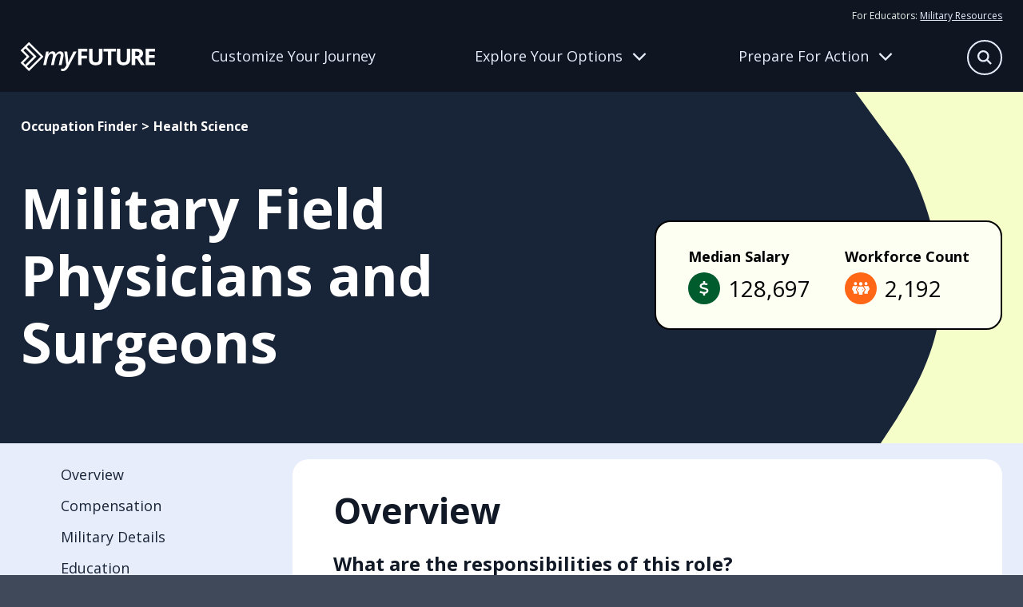

--- FILE ---
content_type: text/html
request_url: https://myfuture.com/occupations-industries/occupations/military-field-physicians-and-surgeons/
body_size: 77375
content:
<!DOCTYPE html><html lang="en"><head><meta charSet="utf-8"/><meta http-equiv="x-ua-compatible" content="ie=edge"/><meta name="viewport" content="width=device-width, initial-scale=1, shrink-to-fit=no"/><meta name="generator" content="Gatsby 5.15.0"/><meta name="author" content="Department of War" data-gatsby-head="true"/><meta name="description" content="Field physicians and surgeons conduct medical examinations and treatments related to specific environmental conditions (e.g., diving and sea operations, flight operations). They may also provide emergency care for injured and wounded soldiers. These physicians and surgeons may be required to live and work in combat environments." data-gatsby-head="true"/><meta name="keywords" content="career, applying for schools, enlisting in military, college, military opportunity, service, job, résumé, future in military" data-gatsby-head="true"/><meta property="og:description" content="Field physicians and surgeons conduct medical examinations and treatments related to specific environmental conditions (e.g., diving and sea operations, flight operations). They may also provide emergency care for injured and wounded soldiers. These physicians and surgeons may be required to live and work in combat environments." data-gatsby-head="true"/><meta property="og:image" content="https://myfuture-assets.s3.amazonaws.com/share.jpg" data-gatsby-head="true"/><meta property="og:site_name" content="My Future" data-gatsby-head="true"/><meta property="og:title" content="Military Field Physicians and Surgeons | My Future" data-gatsby-head="true"/><meta property="og:type" content="website" data-gatsby-head="true"/><meta property="og:url" content="https://myfuture.com/occupations-industries/occupations/military-field-physicians-and-surgeons/" data-gatsby-head="true"/><style data-href="/styles.4894d5e90b9b539881f5.css" data-identity="gatsby-global-css">.mainfooter-module--footer--50a85{background-color:#182437;color:#e6fb7c}.mainfooter-module--footer--50a85 a,.mainfooter-module--footer--50a85 button{color:#fdfff2}@media screen and (pointer:fine){.mainfooter-module--footer--50a85 a,.mainfooter-module--footer--50a85 button{transition:all .4s ease}.mainfooter-module--footer--50a85 a:hover,.mainfooter-module--footer--50a85 button:hover{color:#a0a5ad}}.mainfooter-module--footer--50a85 nav a{display:block;text-decoration:none}.mainfooter-module--footer--50a85 nav a+a{margin-top:15px}.mainfooter-module--footer--50a85 nav button{background:transparent;border:0;margin:8px 0 0;padding:0}.mainfooter-module--footer--50a85 h6{font-size:1rem;font-weight:400;line-height:1.625;margin:0 0 15px}@media screen and (min-width:768px){.mainfooter-module--footer--50a85 h6{font-size:1.125rem}}.mainfooter-module--inner--4ba9c{display:grid;margin-left:auto;margin-right:auto;max-width:1600px;padding:60px 0;position:relative;row-gap:20px;width:calc(100% - clamp(30px, 4vw, 60px))}.mainfooter-module--logo--6439a a{display:inline-block}.mainfooter-module--logo--6439a a>*{pointer-events:none}.mainfooter-module--logo--6439a svg path{fill:#e6fb7c}@media screen and (pointer:fine){.mainfooter-module--logo--6439a svg path{transition:all .4s ease}.mainfooter-module--logo--6439a a:hover svg path{fill:#a1b057}}.mainfooter-module--more--5e3d1{color:#a8ccad;font-size:.875rem;line-height:1.25rem}.mainfooter-module--more--5e3d1 path{fill:#a8ccad}.mainfooter-module--more--5e3d1 a{display:inline-block}@media screen and (pointer:fine){.mainfooter-module--more--5e3d1 a path{transition:all .4s ease}.mainfooter-module--more--5e3d1 a:hover path{fill:#4f9758}}.mainfooter-module--more--5e3d1 p{margin:0 0 20px}.mainfooter-module--legal--4cfd1{color:#a8ccad;font-size:.75rem;margin:0}.mainfooter-module--legal--4cfd1 a{color:#f1fdb3}@media screen and (max-width:767px){.mainfooter-module--footer--50a85{text-align:center}.mainfooter-module--explore--fca17,.mainfooter-module--meta--353b2,.mainfooter-module--tools--50d06{border-bottom:1px solid #3f4959;padding:10px 0 30px}}@media screen and (min-width:768px){.mainfooter-module--footer--50a85 nav a+a{margin-top:8px}.mainfooter-module--footer--50a85 h6{margin-bottom:20px}.mainfooter-module--inner--4ba9c{column-gap:20px;grid-template-columns:repeat(3,1fr)}.mainfooter-module--logo--6439a{grid-column:1/-1}.mainfooter-module--more--5e3d1{grid-column:1/3}.mainfooter-module--more--5e3d1 p{margin:0 0 8px}.mainfooter-module--legal--4cfd1{grid-column:1/3}}@media screen and (min-width:992px){.mainfooter-module--inner--4ba9c{grid-template-columns:repeat(4,auto)}.mainfooter-module--more--5e3d1{grid-column:inherit}.mainfooter-module--legal--4cfd1{grid-column:1/-1}}@media screen and (min-width:1280px){.mainfooter-module--inner--4ba9c{grid-template-columns:repeat(5,auto)}.mainfooter-module--logo--6439a{grid-column:inherit}}.mainheader-module--base--ba254{background:#111927;border-bottom:1px solid transparent;color:#e6efea;position:relative}@media screen and (min-width:768px){.mainheader-module--base--ba254{background:#0f1622}}.mainheader-module--base--ba254 a{color:#e8edfb}.mainheader-module--base--ba254 a>*{pointer-events:none}@media screen and (min-width:768px){.mainheader-module--base--ba254 a{text-decoration:none}}@media screen and (pointer:fine){.mainheader-module--base--ba254 a{transition:all .4s ease}.mainheader-module--base--ba254 a:hover{color:rgba(232,237,251,.6)}}.mainheader-module--base--ba254 p{color:#e8edfb;font-size:1rem;margin:0}@media screen and (min-width:768px){.mainheader-module--base--ba254 p{line-height:1.875}}.mainheader-module--base--ba254 nav{display:grid;row-gap:20px}.mainheader-module--base--ba254 nav a{display:block;font-size:1.25rem;line-height:1.2}@media screen and (min-width:768px){.mainheader-module--base--ba254 nav a{font-size:1.125rem}}.mainheader-module--base--ba254 nav a.mainheader-module--active--672cb{color:#e6fb7c}.mainheader-module--base--ba254 nav a:first-child{align-items:center;display:flex;font-weight:700;text-decoration:none}.mainheader-module--base--ba254 nav a:first-child:after{background:#e8edfb;clip-path:path("m36.86947,17.10072l0.95713,-0.95709l-0.95713,-0.95709l-14.22943,-14.22945l-0.95709,-0.9571l-1.91421,1.9142l0.95713,0.9571l11.91712,11.91716l-31.2878,0l-1.35519,0l0,2.71036l1.35519,0l31.2878,0l-11.91712,11.91716l-0.95713,0.95709l1.91421,1.91421l0.95709,-0.95713l14.22943,-14.22943z");content:"";height:32px;left:0;position:relative;transform:scale(.6);width:38px}@media screen and (pointer:fine){.mainheader-module--base--ba254 nav a:first-child:after{opacity:0;transition:all .4s ease}.mainheader-module--base--ba254 nav a:first-child:hover:after{background:rgba(232,237,251,.6);left:10px;opacity:1}}.mainheader-module--inner--24593{align-content:center;column-gap:12px;display:grid;grid-template-columns:1fr auto auto;height:78px;margin-left:auto;margin-right:auto;max-width:1600px;position:relative;width:calc(100% - clamp(30px, 4vw, 60px))}@media screen and (min-width:768px){.mainheader-module--inner--24593{column-gap:20px;grid-template-columns:168px 1fr;grid-template-rows:auto 1fr;height:114px;justify-items:center;row-gap:0}}@media screen and (min-width:992px){.mainheader-module--inner--24593{column-gap:40px}}.mainheader-module--logo--60525{align-self:center;line-height:1}.mainheader-module--logo--60525>*{pointer-events:none}.mainheader-module--logo--60525 g{fill:#fff}@media screen and (pointer:fine){.mainheader-module--logo--60525 g{transition:all .4s ease}.mainheader-module--logo--60525:hover g{fill:rgba(232,237,251,.7)}}.mainheader-module--tier-one--357ea{align-items:center;background:transparent;border:none;color:#e8edfb;column-gap:12px;display:grid;font-size:clamp(1.75rem,3.5vw,2.375rem);font-weight:700;grid-template-columns:1fr 40px;line-height:1.2;margin-left:auto;margin-right:auto;max-width:1600px;padding:30px 0;position:relative;text-align:left;text-decoration:none;transition:color .4s ease;width:calc(100% - clamp(30px, 4vw, 60px))}.mainheader-module--tier-one--357ea svg{transition:transform .4s ease}.mainheader-module--tier-one--357ea.mainheader-module--active--672cb,.mainheader-module--tier-one--357ea[data-state=open]{color:#eafc92}.mainheader-module--tier-one--357ea.mainheader-module--active--672cb svg,.mainheader-module--tier-one--357ea[data-state=open] svg{transform:rotate(180deg)}.mainheader-module--accordion-item--1236a,a.mainheader-module--tier-one--357ea{position:relative}.mainheader-module--accordion-item--1236a:after,a.mainheader-module--tier-one--357ea:after{background:#fff;bottom:0;content:"";height:1px;left:50%;position:absolute;transform:translateX(-50%);width:100%}.mainheader-module--accordion-item--1236a{background:#111927;border-left:1px solid transparent}.mainheader-module--accordion-item--1236a:after{width:calc(100% - clamp(30px, 4vw, 60px))}.mainheader-module--accordion-item--1236a[data-state=open]{background:#182437;border-left-color:#eafc92}.mainheader-module--accordion-content--c573f{margin-left:auto;margin-right:auto;max-width:1600px;position:relative;width:calc(100% - clamp(30px, 4vw, 60px))}.mainheader-module--accordion-content--c573f[data-state=open]{animation:mainheader-module--slideDown--06bb1 .4s ease-out;padding-bottom:30px}.mainheader-module--accordion-content--c573f[data-state=closed]{animation:mainheader-module--slideUp--8b207 .4s ease-out}.mainheader-module--triggers--a70fb{display:none}@media screen and (min-width:768px){.mainheader-module--triggers--a70fb{column-gap:30px;display:grid;grid-template-columns:repeat(3,1fr);justify-items:flex-start;max-width:960px;opacity:1;padding-right:48px;transition:opacity .4s ease;width:100%}}@media screen and (min-width:992px){.mainheader-module--triggers--a70fb{padding-right:24px}}@media screen and (min-width:1280px){.mainheader-module--triggers--a70fb{padding-right:0}}.mainheader-module--triggers--a70fb a{align-items:center;border-bottom:3px solid transparent;display:grid;line-height:1.2;text-align:center;transition:border .4s ease,color .4s ease}.mainheader-module--triggers--a70fb a[data-active=active]{color:#eafc92}.mainheader-module--triggers--a70fb button{align-items:center;background:transparent;border:0;border-bottom:3px solid transparent;color:#e8edfb;column-gap:12px;display:grid;grid-template-columns:1fr 40px;grid-template-columns:1fr auto;line-height:1.2;padding:0;transition:border .4s ease}.mainheader-module--triggers--a70fb button svg{height:18px;transition:transform .4s ease;width:18px}.mainheader-module--triggers--a70fb button[data-active=active]{border-bottom-color:#eafc92;color:#eafc92}.mainheader-module--triggers--a70fb button[data-state=open]{border-bottom-color:transparent;color:#eafc92}.mainheader-module--triggers--a70fb button[data-state=open] svg{transform:rotate(180deg)}@media screen and (pointer:fine){.mainheader-module--triggers--a70fb button{transition:all .4s ease}.mainheader-module--triggers--a70fb button:hover{color:rgba(232,237,251,.6)}.mainheader-module--triggers--a70fb button:hover[data-active=active],.mainheader-module--triggers--a70fb button:hover[data-state=open]{color:#eafc92}}.mainheader-module--flyout-explore--6d5a1,.mainheader-module--flyout-prepare--fc5b5{background:#0f1622;bottom:0;display:none;opacity:1;overflow:hidden;position:absolute;transition:transform .4s ease,opacity .4s ease;width:100%;z-index:-1}@media screen and (min-width:768px){.mainheader-module--flyout-explore--6d5a1,.mainheader-module--flyout-prepare--fc5b5{display:block}}.mainheader-module--flyout-explore--6d5a1 .mainheader-module--nav-wrap--5bbd7{grid-template-columns:270px 300px}.mainheader-module--flyout-explore--6d5a1 .mainheader-module--nav-wrap--5bbd7>:last-child{grid-column:1/-1}@media screen and (min-width:992px){.mainheader-module--flyout-explore--6d5a1 .mainheader-module--nav-wrap--5bbd7{grid-template-columns:repeat(3,1fr)}.mainheader-module--flyout-explore--6d5a1 .mainheader-module--nav-wrap--5bbd7>:last-child{grid-column:inherit}}.mainheader-module--flyout-prepare--fc5b5 .mainheader-module--scribble--0c4b5{bottom:-100px}.mainheader-module--nav-wrap--5bbd7{display:grid;max-width:610px;row-gap:30px}@media screen and (min-width:768px){.mainheader-module--nav-wrap--5bbd7{column-gap:30px;margin:0 auto;padding:30px 20px 40px}}@media screen and (min-width:992px){.mainheader-module--nav-wrap--5bbd7{grid-template-columns:repeat(3,1fr);max-width:1000px}}@media screen and (min-width:1280px){.mainheader-module--nav-wrap--5bbd7{max-width:960px;padding:30px 0 40px;transform:translateX(104px)}}.mainheader-module--column--51f23{align-content:flex-start;display:grid;row-gap:30px}@media screen and (min-width:768px){.mainheader-module--column--51f23{row-gap:12px}.mainheader-module--column--51f23 nav+nav{margin-top:10px}}.mainheader-module--inner--24593 .mainheader-module--resources--b5098{display:none}@media screen and (min-width:768px){.mainheader-module--inner--24593 .mainheader-module--resources--b5098{display:block;font-size:.75rem;grid-column:1/-1;grid-row:1;justify-self:right;padding-top:10px}.mainheader-module--inner--24593 .mainheader-module--resources--b5098 a{text-decoration:underline}}.mainheader-module--mobile-nav--b7a8c .mainheader-module--resources--b5098{margin:30px auto;max-width:1600px;position:relative;width:calc(100% - clamp(30px, 4vw, 60px))}@media screen and (min-width:768px){.mainheader-module--mobile-nav--b7a8c .mainheader-module--resources--b5098{display:none}.mainheader-module--bonus--b0220{border-left:1px solid #a0b3ee;padding-left:15px}}.mainheader-module--search-bar--7e06a{background:#111927;bottom:0;padding:20px;position:absolute;transition:transform .4s ease,opacity .4s ease;width:100%;z-index:-1}@media screen and (min-width:992px){.mainheader-module--search-bar--7e06a{left:50%;opacity:0;padding:0;pointer-events:none;transform:translate(-38%,-15px);width:620px;z-index:1}}.mainheader-module--search-bar--7e06a form{background:#182437;border:1px solid #e8edfb;border-radius:50px;height:54px;margin:0 auto;max-width:580px;position:relative;width:100%}.mainheader-module--search-bar--7e06a input{background:transparent;border:none;color:#e8edfb;font-size:1rem;height:100%;line-height:1.625;padding:5px 30px;width:100%}@media screen and (min-width:768px){.mainheader-module--search-bar--7e06a input{font-size:1.125rem}}.mainheader-module--search-bar--7e06a input:focus{border-radius:50px}.mainheader-module--search-bar--7e06a input::placeholder{color:#fff}.mainheader-module--search-bar--7e06a button{align-items:center;background:#f5f6f6;border:none;border-radius:50px;color:#0f1622;display:flex;height:24px;justify-content:center;position:absolute;right:12px;top:50%;transform:translateY(-50%);width:24px}.mainheader-module--search-bar--7e06a button[type=submit]{background:#ff6615;color:#fff;height:36px;position:absolute;right:8px;top:50%;visibility:hidden;width:36px}.mainheader-module--mobile-nav--b7a8c{background:#111927;height:0;overflow:auto;position:absolute;top:78px;transition:height .4s ease,opacity .4s ease;width:100%}@media screen and (min-width:768px){.mainheader-module--mobile-nav--b7a8c{display:none}}.mainheader-module--scribble--0c4b5{bottom:0;position:absolute;right:-100px;transform:translate(10%,66%) rotate(50deg) skew(0,25deg);width:630px;z-index:-1}.mainheader-module--scribble--0c4b5 path{fill:#3f4959}.mainheader-module--search-button--ed8f6{align-content:center;align-items:center;background:transparent;border:none;color:#e8edfb;display:grid;grid-template-columns:32px 70px;overflow:hidden;padding:0;transform:translateX(0);transition:all .4s ease;width:32px}.mainheader-module--search-button--ed8f6[data-state=open]{transform:translateX(32px);width:70px}.mainheader-module--search-button--ed8f6[data-state=open] span{transform:translateX(-32px)}.mainheader-module--search-button--ed8f6 span:first-child{align-items:center;border:1.5px solid #e8edfb;border-radius:50%;display:inline-flex;height:32px;justify-content:center;transition:all .4s ease;width:32px}.mainheader-module--search-button--ed8f6 span:first-child svg{height:14px;width:14px}.mainheader-module--search-button--ed8f6 span:last-child{display:inline-block;transition:all .4s ease;width:70px}.mainheader-module--search-button--ed8f6 span:last-child svg{height:32px;width:24px}@media screen and (min-width:768px){.mainheader-module--search-button--ed8f6{bottom:25px;font-size:1rem;position:absolute;right:0}.mainheader-module--search-button--ed8f6[data-state=open]{transform:none}}@media screen and (min-width:992px){.mainheader-module--search-button--ed8f6{bottom:20px;grid-template-columns:44px 70px;width:44px}.mainheader-module--search-button--ed8f6[data-state=open] span{transform:translateX(-44px)}.mainheader-module--search-button--ed8f6 span:first-child{height:44px;width:44px}.mainheader-module--search-button--ed8f6 span:first-child svg{height:18px;width:18px}}@media screen and (pointer:fine){.mainheader-module--search-button--ed8f6 span{transition:all .4s ease}.mainheader-module--search-button--ed8f6:hover span{border-color:rgba(232,237,251,.6);color:rgba(232,237,251,.6)}}.mainheader-module--hamburger-button--4ee72{align-content:center;align-items:center;background:transparent;border:none;color:#e8edfb;display:grid;grid-template-columns:32px 32px;overflow:hidden;padding:0;transition:all .4s ease;width:32px}.mainheader-module--hamburger-button--4ee72 span{align-items:center;display:inline-flex;justify-content:center;transition:all .4s ease}.mainheader-module--hamburger-button--4ee72[data-state=open] span{transform:translateX(-32px)}@media screen and (min-width:768px){.mainheader-module--hamburger-button--4ee72{display:none}}.mainheader-module--searchbar-active--20f13 .mainheader-module--search-bar--7e06a{transform:translateY(100%)}@media screen and (min-width:992px){.mainheader-module--searchbar-active--20f13 .mainheader-module--search-bar--7e06a{opacity:1;pointer-events:all;transform:translate(-38%,-15px)}}.mainheader-module--searchbar-active--20f13 .mainheader-module--flyout-explore--6d5a1,.mainheader-module--searchbar-active--20f13 .mainheader-module--flyout-prepare--fc5b5,.mainheader-module--searchbar-active--20f13 .mainheader-module--hamburger-button--4ee72,.mainheader-module--searchbar-active--20f13 .mainheader-module--mobile-nav--b7a8c,.mainheader-module--searchbar-active--20f13 .mainheader-module--triggers--a70fb{opacity:0;pointer-events:none}.mainheader-module--hamburger-active--ddd29 .mainheader-module--mobile-nav--b7a8c{height:calc(100vh - 78px)}.mainheader-module--prepare-active--84fdc{border-bottom-color:#3f4959}.mainheader-module--prepare-active--84fdc .mainheader-module--flyout-prepare--fc5b5{bottom:1px;transform:translateY(100%)}.mainheader-module--explore-active--31afe{border-bottom-color:#3f4959}.mainheader-module--explore-active--31afe .mainheader-module--flyout-explore--6d5a1{bottom:1px;transform:translateY(100%)}@keyframes mainheader-module--slideDown--06bb1{0%{height:0;opacity:0}to{height:var(--radix-accordion-content-height);opacity:1}}@keyframes mainheader-module--slideUp--8b207{0%{height:var(--radix-accordion-content-height);opacity:1}to{height:0;opacity:0}}
/*! modern-normalize v2.0.0 | MIT License | https://github.com/sindresorhus/modern-normalize */*,:after,:before{box-sizing:border-box}html{-webkit-text-size-adjust:100%;font-family:system-ui,Segoe UI,Roboto,Helvetica,Arial,sans-serif,Apple Color Emoji,Segoe UI Emoji;line-height:1.15;tab-size:4}body{margin:0}hr{color:inherit;height:0}abbr[title]{-webkit-text-decoration:underline dotted;text-decoration:underline dotted}b,strong{font-weight:bolder}code,kbd,pre,samp{font-family:ui-monospace,SFMono-Regular,Consolas,Liberation Mono,Menlo,monospace;font-size:1em}small{font-size:80%}sub,sup{font-size:75%;line-height:0;position:relative;vertical-align:baseline}sub{bottom:-.25em}sup{top:-.5em}table{border-color:inherit;text-indent:0}button,input,optgroup,select,textarea{font-family:inherit;font-size:100%;line-height:1.15;margin:0}button,select{text-transform:none}[type=button],[type=reset],[type=submit],button{-webkit-appearance:button}::-moz-focus-inner{border-style:none;padding:0}:-moz-focusring{outline:1px dotted ButtonText}:-moz-ui-invalid{box-shadow:none}legend{padding:0}progress{vertical-align:baseline}::-webkit-inner-spin-button,::-webkit-outer-spin-button{height:auto}[type=search]{-webkit-appearance:textfield;outline-offset:-2px}::-webkit-search-decoration{-webkit-appearance:none}::-webkit-file-upload-button{-webkit-appearance:button;font:inherit}summary{display:list-item}.buttonBack___1mlaL,.buttonFirst___2rhFr,.buttonLast___2yuh0,.buttonNext___2mOCa,.buttonNext___3Lm3s,.dot___3c3SI{cursor:pointer}.image___xtQGH{display:block;height:100%;width:100%}.spinner___27VUp{animation-duration:1s;animation-iteration-count:infinite;animation-name:spin___S3UuE;animation-timing-function:linear;border:4px solid #a9a9a9;border-radius:30px;border-top-color:#000;height:30px;left:calc(50% - 15px);position:absolute;top:calc(50% - 15px);width:30px}@keyframes spin___S3UuE{0%{transform:rotate(0deg)}to{transform:rotate(1turn)}}.container___2O72F{height:100%;overflow:hidden;position:relative;width:100%}.overlay___IV4qY{bottom:0;cursor:zoom-in;left:0;opacity:0;position:absolute;right:0;top:0;transition:opacity .3s,transform .3s}.hover___MYy31,.loading___1pvNI,.zoom___3kqYk{opacity:1}.imageLoadingSpinnerContainer___3UIPD{background-color:#f4f4f4;bottom:0;left:0;position:absolute;right:0;top:0}.slide___3-Nqo{box-sizing:border-box;display:block;height:0;list-style-type:none;margin:0;position:relative}.slide___3-Nqo:focus{outline:none!important}.slideHorizontal___1NzNV{float:left}[dir=rtl] .slideHorizontal___1NzNV{direction:rtl;transform:scaleX(-1)}.slideInner___2mfX9{height:100%;left:0;position:absolute;top:0;width:100%}.focusRing___1airF{bottom:5px;left:5px;outline-color:Highlight;outline-style:solid;outline-width:5px;pointer-events:none;position:absolute;right:5px;top:5px}@media (-webkit-min-device-pixel-ratio:0){.focusRing___1airF{outline-color:-webkit-focus-ring-color;outline-style:auto}}.horizontalSlider___281Ls{overflow:hidden;position:relative}.horizontalSlider___281Ls:not(.touchDisabled___2qs4y){touch-action:pan-y pinch-zoom}[dir=rtl] .horizontalSlider___281Ls{direction:ltr;transform:scaleX(-1)}.horizontalSliderTray___1L-0W{overflow:hidden;width:100%}.verticalSlider___34ZFD{overflow:hidden;position:relative}.verticalSliderTray___267D8{overflow:hidden}.verticalTray___12Key{float:left}.verticalSlideTrayWrap___2nO7o{overflow:hidden}.sliderTray___-vHFQ{display:block;list-style:none;margin:0;padding:0}.sliderAnimation___300FY{transition:transform .5s;transition-timing-function:cubic-bezier(.645,.045,.355,1);will-change:transform}.masterSpinnerContainer___1Z6hB{background-color:#f4f4f4;bottom:0;left:0;position:absolute;right:0;top:0}body{background-color:#3f4959;color:#182437;font-family:Open Sans,sans-serif;font-size:1rem;font-style:"normal";font-weight:400;line-height:1.625;overflow-x:hidden}@media screen and (min-width:768px){body{font-size:1.125rem}}main h1,main h2,main h3,main h4,main h5,main h6{margin:0}main b,main strong{font-family:Open Sans,sans-serif;font-style:"normal";font-weight:700}main iframe,main img{max-width:100%;vertical-align:middle}main p{margin:0 0 1rem}main p:last-child{margin:0}main a{color:#182437}@media screen and (pointer:fine){main a{transition:color .4s ease}main a:hover{color:rgba(24,36,55,.6)}}main a>*{pointer-events:none}button{font-size:1rem;line-height:1.625}@media screen and (min-width:768px){button{font-size:1.125rem}}@media screen and (pointer:fine){button{cursor:pointer}}button:disabled{cursor:not-allowed}button>*{pointer-events:none}.headroom-wrapper{position:relative;z-index:9990}.carousel__slide-focus-ring{display:none!important;outline-width:0!important}.osano-cm-widget{display:none}.osano-cm-list-item:has([for=osano-cm-drawer-toggle--category_OPT_OUT]){display:none}.accordion-module--beige--4d34d{background-color:#fff5e5}.accordion-module--beige--4d34d>svg path{fill:#ffebcb}.accordion-module--blue--859d2{background-color:#0f2b83;color:#fff}.accordion-module--blue--859d2>svg path{fill:#1846d6}.accordion-module--blue--859d2 .accordion-module--cta-group--4b236 a:first-child{background:#0f2b83;border:2px solid #0f2b83;border-radius:50px;color:#fff;display:inline-block;font-weight:700;line-height:1.4;padding:8px 40px 10px;text-decoration:none}.accordion-module--blue--859d2 .accordion-module--cta-group--4b236 a:first-child:after{background-color:#fff}@media screen and (pointer:fine){.accordion-module--blue--859d2 .accordion-module--cta-group--4b236 a:first-child{transition:all .4s ease}.accordion-module--blue--859d2 .accordion-module--cta-group--4b236 a:first-child:hover{background:rgba(15,43,131,.7);border-color:rgba(15,43,131,0)}}.accordion-module--blue--859d2 .accordion-module--cta-group--4b236 a:first-child:disabled{background:#e8e9eb;border-color:#e6efea;color:#a0a5ad}.accordion-module--blue--859d2 .accordion-module--cta-group--4b236 a:first-child:disabled:after{background-color:#a0a5ad}@media screen and (pointer:fine){.accordion-module--blue--859d2 .accordion-module--cta-group--4b236 a:first-child:disabled:hover{background:#e8e9eb;color:#a0a5ad}.accordion-module--blue--859d2 .accordion-module--cta-group--4b236 a:first-child:disabled:hover:after{background-color:#a0a5ad}}.accordion-module--blue--859d2 .accordion-module--cta-group--4b236 a:nth-child(n+2){background-color:transparent;border:none;color:#fff;font-weight:700;padding:0;text-decoration:underline}@media screen and (pointer:fine){.accordion-module--blue--859d2 .accordion-module--cta-group--4b236 a:nth-child(n+2){cursor:pointer;transition:color .4s ease}.accordion-module--blue--859d2 .accordion-module--cta-group--4b236 a:nth-child(n+2):hover{color:hsla(0,0%,100%,.6)}}.accordion-module--blue-dark--d56a4{background-color:#182437;color:#fff}.accordion-module--blue-dark--d56a4>svg path{fill:#0f2b83}.accordion-module--green--c0353{background-color:#2b8236;color:#fff}.accordion-module--green--c0353>svg path{fill:#005b2d}.accordion-module--green--c0353 .accordion-module--cta-group--4b236 a:first-child{background:#000;border:2px solid #000;border-radius:50px;color:#fff;display:inline-block;font-weight:700;line-height:1.4;padding:8px 40px 10px;text-decoration:none}.accordion-module--green--c0353 .accordion-module--cta-group--4b236 a:first-child:after{background-color:#fff}@media screen and (pointer:fine){.accordion-module--green--c0353 .accordion-module--cta-group--4b236 a:first-child{transition:all .4s ease}.accordion-module--green--c0353 .accordion-module--cta-group--4b236 a:first-child:hover{background:rgba(0,0,0,.7);border-color:transparent}}.accordion-module--green--c0353 .accordion-module--cta-group--4b236 a:first-child:disabled{background:#e8e9eb;border-color:#e6efea;color:#a0a5ad}.accordion-module--green--c0353 .accordion-module--cta-group--4b236 a:first-child:disabled:after{background-color:#a0a5ad}@media screen and (pointer:fine){.accordion-module--green--c0353 .accordion-module--cta-group--4b236 a:first-child:disabled:hover{background:#e8e9eb;color:#a0a5ad}.accordion-module--green--c0353 .accordion-module--cta-group--4b236 a:first-child:disabled:hover:after{background-color:#a0a5ad}}.accordion-module--green--c0353 .accordion-module--cta-group--4b236 a:nth-child(n+2){background-color:transparent;border:none;color:#000;font-weight:700;padding:0;text-decoration:underline}@media screen and (pointer:fine){.accordion-module--green--c0353 .accordion-module--cta-group--4b236 a:nth-child(n+2){cursor:pointer;transition:color .4s ease}.accordion-module--green--c0353 .accordion-module--cta-group--4b236 a:nth-child(n+2):hover{color:rgba(0,0,0,.6)}}.accordion-module--green-dark--c686b{background-color:#00401f;color:#fff}.accordion-module--green-dark--c686b>svg path{fill:#2b8236}.accordion-module--orange--ca2d6{background-color:#ff6615;color:#fff}.accordion-module--orange--ca2d6>svg path{fill:#ffebcb}.accordion-module--white--a80d9{background-color:#fff;color:#000}.accordion-module--white--a80d9>svg path{fill:#000}.accordion-module--white--a80d9 .accordion-module--cta-group--4b236 a:first-child{background:#fff;border:2px solid #fff;border-radius:50px;color:#000;display:inline-block;font-weight:700;line-height:1.4;padding:8px 40px 10px;text-decoration:none}.accordion-module--white--a80d9 .accordion-module--cta-group--4b236 a:first-child:after{background-color:#000}@media screen and (pointer:fine){.accordion-module--white--a80d9 .accordion-module--cta-group--4b236 a:first-child{transition:all .4s ease}.accordion-module--white--a80d9 .accordion-module--cta-group--4b236 a:first-child:hover{background:hsla(0,0%,100%,.7);border-color:hsla(0,0%,100%,0)}}.accordion-module--white--a80d9 .accordion-module--cta-group--4b236 a:first-child:disabled{background:#e8e9eb;border-color:#e6efea;color:#a0a5ad}.accordion-module--white--a80d9 .accordion-module--cta-group--4b236 a:first-child:disabled:after{background-color:#a0a5ad}@media screen and (pointer:fine){.accordion-module--white--a80d9 .accordion-module--cta-group--4b236 a:first-child:disabled:hover{background:#e8e9eb;color:#a0a5ad}.accordion-module--white--a80d9 .accordion-module--cta-group--4b236 a:first-child:disabled:hover:after{background-color:#a0a5ad}}.accordion-module--dots--07e96{position:relative}.accordion-module--dots--07e96>div{position:relative;z-index:1}.accordion-module--dots--07e96>svg{bottom:0;pointer-events:none;position:absolute;right:clamp(30px,4vw,60px);transform:translateY(33%);z-index:1}.accordion-module--ribbon--2dc26{position:relative}.accordion-module--ribbon--2dc26>div{position:relative;z-index:1}.accordion-module--ribbon--2dc26>svg{bottom:0;pointer-events:none;position:absolute;right:0;transform:translateY(45%);z-index:1}.accordion-module--slash--0d5a3{overflow:hidden;position:relative}.accordion-module--slash--0d5a3>div{position:relative;z-index:1}.accordion-module--slash--0d5a3>svg{pointer-events:none;position:absolute;right:0;top:0;z-index:1;z-index:inherit}.accordion-module--splat--3eb9b{overflow:hidden;position:relative}.accordion-module--splat--3eb9b>div{position:relative;z-index:1}.accordion-module--splat--3eb9b>svg{pointer-events:none;position:absolute;right:clamp(-150px,-40vw,0px);top:clamp(-40px,-40vw,50px);width:clamp(400px,80vw,800px);z-index:1}.accordion-module--star--5a6ad{position:relative}.accordion-module--star--5a6ad>div{position:relative;z-index:1}.accordion-module--star--5a6ad>svg{left:clamp(30px,4vw,60px);pointer-events:none;position:absolute;top:0;transform:translateY(-50%);z-index:1}.accordion-module--swash--7af28{overflow:hidden;position:relative}.accordion-module--swash--7af28>div{position:relative;z-index:1}.accordion-module--swash--7af28>svg{pointer-events:none;position:absolute;right:0;top:50%;transform:translateY(-50%);z-index:1;z-index:inherit}.accordion-module--a-desert-sand--7c6d5{-webkit-tap-highlight-color:transparent;background:#fff5e5;padding:clamp(30px,4vw,60px) 0;position:relative;-webkit-user-select:none;user-select:none}.accordion-module--a-desert-sand--7c6d5 .accordion-module--accordion-trigger--c8d8c span{border-radius:50%;height:48px;position:relative;width:48px}@media screen and (pointer:fine){.accordion-module--a-desert-sand--7c6d5 .accordion-module--accordion-trigger--c8d8c span{transition:all .4s ease}}.accordion-module--a-desert-sand--7c6d5 .accordion-module--accordion-trigger--c8d8c span svg{left:50%;position:absolute;top:50%;transform:translate(-50%,-50%);transition:all .4s ease}.accordion-module--a-desert-sand--7c6d5 .accordion-module--accordion-trigger--c8d8c span svg:first-child{opacity:1}.accordion-module--a-desert-sand--7c6d5 .accordion-module--accordion-trigger--c8d8c span svg:last-child{transform:translate(-50%,-50%) rotate(90deg)}.accordion-module--a-desert-sand--7c6d5 .accordion-module--accordion-trigger--c8d8c[data-state=open] span svg:first-child{opacity:0;transform:translate(-50%,-50%) rotate(-90deg)}.accordion-module--a-desert-sand--7c6d5 .accordion-module--accordion-trigger--c8d8c[data-state=open] span svg:last-child{transform:translate(-50%,-50%)}@media screen and (pointer:fine){.accordion-module--a-desert-sand--7c6d5 .accordion-module--accordion-trigger--c8d8c span{transition:all .4s ease}.accordion-module--a-desert-sand--7c6d5 .accordion-module--accordion-trigger--c8d8c:hover span{background:rgba(0,0,0,.6)}}.accordion-module--a-desert-sand--7c6d5 .accordion-module--accordion-content--f7f77{overflow:hidden}.accordion-module--a-desert-sand--7c6d5 .accordion-module--accordion-content--f7f77[data-state=open]{animation:accordion-module--slideDown--b3a10 .4s ease}.accordion-module--a-desert-sand--7c6d5 .accordion-module--accordion-content--f7f77[data-state=closed]{animation:accordion-module--slideUp--d2d9d .4s ease}.accordion-module--a-desert-sand--7c6d5>svg{pointer-events:none;position:absolute}.accordion-module--a-desert-sand--7c6d5 .accordion-module--inner--c3660{display:grid;row-gap:10px}.accordion-module--a-desert-sand--7c6d5 .accordion-module--accordion--f6f73{display:grid;row-gap:20px}.accordion-module--a-desert-sand--7c6d5 .accordion-module--accordion-item--1eb5e{background:#fff}.accordion-module--a-desert-sand--7c6d5 .accordion-module--title--9fb32{margin-bottom:clamp(15px,2vw,30px)}.accordion-module--a-desert-sand--7c6d5 .accordion-module--title--9fb32>*{font-size:clamp(2.75rem,5vw,3.125rem);line-height:1.2}.accordion-module--a-desert-sand--7c6d5 .accordion-module--cta--fa037{align-items:center;background-color:transparent;border:none;color:#000;display:flex;font-weight:700;margin-top:20px;padding:0;text-decoration:none}.accordion-module--a-desert-sand--7c6d5 .accordion-module--cta--fa037:after{background:#000;clip-path:path("M53.6016 18.2998H54.8087L53.9551 17.4463L40.2793 3.77047C39.748 3.23917 39.748 2.36044 40.2793 1.82914C40.8106 1.29784 41.6894 1.29784 42.2207 1.82914L59.0957 18.7041C59.627 19.2354 59.627 20.1142 59.0957 20.6455L42.2207 37.5205C41.6894 38.0518 40.8106 38.0518 40.2793 37.5205C39.748 36.9892 39.748 36.1104 40.2793 35.5791L53.9551 21.9034L54.8087 21.0498H53.6016H1.875C1.11989 21.0498 0.5 20.4299 0.5 19.6748C0.5 18.9197 1.11989 18.2998 1.875 18.2998H53.6016Z");content:"";display:block;height:44px;left:0;padding-right:60px;position:relative;transform:scale(.65);width:60px}@media screen and (min-width:768px){.accordion-module--a-desert-sand--7c6d5 .accordion-module--cta--fa037:after{margin-left:10px;transform:scale(.75)}}.accordion-module--a-desert-sand--7c6d5 .accordion-module--cta--fa037[href^=http]:after{clip-path:path("M17.4565 1.47775C17.4565 2.24147 18.0709 2.8559 18.8346 2.8559H24.6975L11.8865 15.6611C11.3467 16.2009 11.3467 17.0737 11.8865 17.6078C12.4263 18.1418 13.2991 18.1475 13.8331 17.6078L26.6384 4.80252L26.6441 10.6654C26.6441 11.4291 27.2585 12.0435 28.0222 12.0435C28.786 12.0435 29.4004 11.4291 29.4004 10.6654V1.47775C29.4004 0.714032 28.786 0.0996094 28.0222 0.0996094H18.8346C18.0709 0.0996094 17.4565 0.714032 17.4565 1.47775ZM4.13443 1.93713C1.84901 1.93713 0 3.78614 0 6.07156V25.3656C0 27.651 1.84901 29.5 4.13443 29.5H23.4284C25.7139 29.5 27.5629 27.651 27.5629 25.3656V18.0155C27.5629 17.2518 26.9484 16.6373 26.1847 16.6373C25.421 16.6373 24.8066 17.2518 24.8066 18.0155V25.3656C24.8066 26.1293 24.1922 26.7437 23.4284 26.7437H4.13443C3.37071 26.7437 2.75629 26.1293 2.75629 25.3656V6.07156C2.75629 5.30784 3.37071 4.69342 4.13443 4.69342H11.4845C12.2482 4.69342 12.8627 4.079 12.8627 3.31528C12.8627 2.55156 12.2482 1.93713 11.4845 1.93713H4.13443Z");height:30px;width:30px}@media screen and (min-width:768px){.accordion-module--a-desert-sand--7c6d5 .accordion-module--cta--fa037[href^=http]:after{margin-left:0}}@media screen and (pointer:fine){.accordion-module--a-desert-sand--7c6d5 .accordion-module--cta--fa037{cursor:pointer}.accordion-module--a-desert-sand--7c6d5 .accordion-module--cta--fa037:after{transition:all .4s ease}.accordion-module--a-desert-sand--7c6d5 .accordion-module--cta--fa037:hover:after{left:10px}}.accordion-module--a-desert-sand--7c6d5 .accordion-module--accordion-item--1eb5e{border-radius:50px;padding:20px}@media screen and (min-width:768px){.accordion-module--a-desert-sand--7c6d5 .accordion-module--accordion-item--1eb5e{padding:30px}}.accordion-module--a-desert-sand--7c6d5 .accordion-module--accordion-trigger--c8d8c{align-items:center;background:transparent;border:none;column-gap:15px;display:grid;font-size:clamp(1.25rem,2.5vw,1.5rem);grid-template-columns:1fr auto;line-height:1.25;padding:0;text-align:left;width:100%}@media screen and (pointer:fine){.accordion-module--a-desert-sand--7c6d5 .accordion-module--accordion-trigger--c8d8c{transition:all .4s ease}}.accordion-module--a-desert-sand--7c6d5 .accordion-module--accordion-trigger--c8d8c span{pointer-events:none}.accordion-module--a-desert-sand--7c6d5 .accordion-module--accordion-content--f7f77>*{margin-top:20px}.accordion-module--a-desert-sand--7c6d5 .accordion-module--inner--c3660{margin-left:auto;margin-right:auto;max-width:820px;position:relative;width:calc(100% - clamp(30px, 4vw, 60px))}.accordion-module--a-desert-sand--7c6d5 .accordion-module--title--9fb32{color:#111927}.accordion-module--a-desert-sand--7c6d5 .accordion-module--accordion-trigger--c8d8c{color:#0f1622}.accordion-module--a-desert-sand--7c6d5 .accordion-module--accordion-trigger--c8d8c span{background:#000;color:#fff}@media screen and (pointer:fine){.accordion-module--a-desert-sand--7c6d5 .accordion-module--accordion-trigger--c8d8c:hover{color:rgba(15,22,34,.6)}}.accordion-module--b-desert-sand--fb3a0{-webkit-tap-highlight-color:transparent;background:#fff5e5;padding:clamp(30px,4vw,60px) 0;position:relative;-webkit-user-select:none;user-select:none}.accordion-module--b-desert-sand--fb3a0 .accordion-module--accordion-trigger--c8d8c span{border-radius:50%;height:48px;position:relative;width:48px}@media screen and (pointer:fine){.accordion-module--b-desert-sand--fb3a0 .accordion-module--accordion-trigger--c8d8c span{transition:all .4s ease}}.accordion-module--b-desert-sand--fb3a0 .accordion-module--accordion-trigger--c8d8c span svg{left:50%;position:absolute;top:50%;transform:translate(-50%,-50%);transition:all .4s ease}.accordion-module--b-desert-sand--fb3a0 .accordion-module--accordion-trigger--c8d8c span svg:first-child{opacity:1}.accordion-module--b-desert-sand--fb3a0 .accordion-module--accordion-trigger--c8d8c span svg:last-child{transform:translate(-50%,-50%) rotate(90deg)}.accordion-module--b-desert-sand--fb3a0 .accordion-module--accordion-trigger--c8d8c[data-state=open] span svg:first-child{opacity:0;transform:translate(-50%,-50%) rotate(-90deg)}.accordion-module--b-desert-sand--fb3a0 .accordion-module--accordion-trigger--c8d8c[data-state=open] span svg:last-child{transform:translate(-50%,-50%)}@media screen and (pointer:fine){.accordion-module--b-desert-sand--fb3a0 .accordion-module--accordion-trigger--c8d8c span{transition:all .4s ease}.accordion-module--b-desert-sand--fb3a0 .accordion-module--accordion-trigger--c8d8c:hover span{background:rgba(0,0,0,.6)}}.accordion-module--b-desert-sand--fb3a0 .accordion-module--accordion-content--f7f77{overflow:hidden}.accordion-module--b-desert-sand--fb3a0 .accordion-module--accordion-content--f7f77[data-state=open]{animation:accordion-module--slideDown--b3a10 .4s ease}.accordion-module--b-desert-sand--fb3a0 .accordion-module--accordion-content--f7f77[data-state=closed]{animation:accordion-module--slideUp--d2d9d .4s ease}@keyframes accordion-module--slideDown--b3a10{0%{height:0}to{height:var(--radix-accordion-content-height)}}@keyframes accordion-module--slideUp--d2d9d{0%{height:var(--radix-accordion-content-height)}to{height:0}}.accordion-module--b-desert-sand--fb3a0>svg{pointer-events:none;position:absolute}.accordion-module--b-desert-sand--fb3a0 .accordion-module--inner--c3660{display:grid;row-gap:10px}.accordion-module--b-desert-sand--fb3a0 .accordion-module--accordion--f6f73{display:grid;row-gap:20px}.accordion-module--b-desert-sand--fb3a0 .accordion-module--accordion-item--1eb5e{background:#fff}.accordion-module--b-desert-sand--fb3a0 .accordion-module--title--9fb32{margin-bottom:clamp(15px,2vw,30px)}.accordion-module--b-desert-sand--fb3a0 .accordion-module--title--9fb32>*{font-size:clamp(2.75rem,5vw,3.125rem);line-height:1.2}.accordion-module--b-desert-sand--fb3a0 .accordion-module--cta--fa037{align-items:center;background-color:transparent;border:none;color:#000;display:flex;font-weight:700;margin-top:20px;padding:0;text-decoration:none}.accordion-module--b-desert-sand--fb3a0 .accordion-module--cta--fa037:after{background:#000;clip-path:path("M53.6016 18.2998H54.8087L53.9551 17.4463L40.2793 3.77047C39.748 3.23917 39.748 2.36044 40.2793 1.82914C40.8106 1.29784 41.6894 1.29784 42.2207 1.82914L59.0957 18.7041C59.627 19.2354 59.627 20.1142 59.0957 20.6455L42.2207 37.5205C41.6894 38.0518 40.8106 38.0518 40.2793 37.5205C39.748 36.9892 39.748 36.1104 40.2793 35.5791L53.9551 21.9034L54.8087 21.0498H53.6016H1.875C1.11989 21.0498 0.5 20.4299 0.5 19.6748C0.5 18.9197 1.11989 18.2998 1.875 18.2998H53.6016Z");content:"";display:block;height:44px;left:0;padding-right:60px;position:relative;transform:scale(.65);width:60px}@media screen and (min-width:768px){.accordion-module--b-desert-sand--fb3a0 .accordion-module--cta--fa037:after{margin-left:10px;transform:scale(.75)}}.accordion-module--b-desert-sand--fb3a0 .accordion-module--cta--fa037[href^=http]:after{clip-path:path("M17.4565 1.47775C17.4565 2.24147 18.0709 2.8559 18.8346 2.8559H24.6975L11.8865 15.6611C11.3467 16.2009 11.3467 17.0737 11.8865 17.6078C12.4263 18.1418 13.2991 18.1475 13.8331 17.6078L26.6384 4.80252L26.6441 10.6654C26.6441 11.4291 27.2585 12.0435 28.0222 12.0435C28.786 12.0435 29.4004 11.4291 29.4004 10.6654V1.47775C29.4004 0.714032 28.786 0.0996094 28.0222 0.0996094H18.8346C18.0709 0.0996094 17.4565 0.714032 17.4565 1.47775ZM4.13443 1.93713C1.84901 1.93713 0 3.78614 0 6.07156V25.3656C0 27.651 1.84901 29.5 4.13443 29.5H23.4284C25.7139 29.5 27.5629 27.651 27.5629 25.3656V18.0155C27.5629 17.2518 26.9484 16.6373 26.1847 16.6373C25.421 16.6373 24.8066 17.2518 24.8066 18.0155V25.3656C24.8066 26.1293 24.1922 26.7437 23.4284 26.7437H4.13443C3.37071 26.7437 2.75629 26.1293 2.75629 25.3656V6.07156C2.75629 5.30784 3.37071 4.69342 4.13443 4.69342H11.4845C12.2482 4.69342 12.8627 4.079 12.8627 3.31528C12.8627 2.55156 12.2482 1.93713 11.4845 1.93713H4.13443Z");height:30px;width:30px}@media screen and (min-width:768px){.accordion-module--b-desert-sand--fb3a0 .accordion-module--cta--fa037[href^=http]:after{margin-left:0}}@media screen and (pointer:fine){.accordion-module--b-desert-sand--fb3a0 .accordion-module--cta--fa037{cursor:pointer}.accordion-module--b-desert-sand--fb3a0 .accordion-module--cta--fa037:after{transition:all .4s ease}.accordion-module--b-desert-sand--fb3a0 .accordion-module--cta--fa037:hover:after{left:10px}}.accordion-module--b-desert-sand--fb3a0 .accordion-module--accordion-item--1eb5e{border-radius:50px;padding:20px}@media screen and (min-width:768px){.accordion-module--b-desert-sand--fb3a0 .accordion-module--accordion-item--1eb5e{padding:30px}}.accordion-module--b-desert-sand--fb3a0 .accordion-module--accordion-trigger--c8d8c{align-items:center;background:transparent;border:none;column-gap:15px;display:grid;font-size:clamp(1.25rem,2.5vw,1.5rem);grid-template-columns:1fr auto;line-height:1.25;padding:0;text-align:left;width:100%}@media screen and (pointer:fine){.accordion-module--b-desert-sand--fb3a0 .accordion-module--accordion-trigger--c8d8c{transition:all .4s ease}}.accordion-module--b-desert-sand--fb3a0 .accordion-module--accordion-trigger--c8d8c span{pointer-events:none}.accordion-module--b-desert-sand--fb3a0 .accordion-module--accordion-content--f7f77>*{margin-top:20px}.accordion-module--b-desert-sand--fb3a0 .accordion-module--inner--c3660{margin-left:auto;margin-right:auto;max-width:1280px;position:relative;width:calc(100% - clamp(30px, 4vw, 60px))}.accordion-module--b-desert-sand--fb3a0 .accordion-module--title--9fb32{color:#111927}.accordion-module--b-desert-sand--fb3a0 .accordion-module--accordion-trigger--c8d8c{color:#0f1622}.accordion-module--b-desert-sand--fb3a0 .accordion-module--accordion-trigger--c8d8c span{background:#000;color:#fff}@media screen and (pointer:fine){.accordion-module--b-desert-sand--fb3a0 .accordion-module--accordion-trigger--c8d8c:hover{color:rgba(15,22,34,.6)}}.branchcarousel-module--a-citrus--b44ae{background:#fff0e8;color:#111927;position:relative}.branchcarousel-module--a-citrus--b44ae .branchcarousel-module--controls--8bd22{align-items:center;column-gap:20px;display:grid;grid-template-columns:1fr auto}@media screen and (min-width:768px){.branchcarousel-module--a-citrus--b44ae .branchcarousel-module--controls--8bd22{justify-items:flex-end}}.branchcarousel-module--a-citrus--b44ae .branchcarousel-module--controls--8bd22 nav{column-gap:20px;display:flex;height:40px;justify-self:flex-end}@media screen and (min-width:768px){.branchcarousel-module--a-citrus--b44ae .branchcarousel-module--controls--8bd22 nav{column-gap:5px}}.branchcarousel-module--a-citrus--b44ae .branchcarousel-module--controls--8bd22 button:last-child svg{transform:rotate(180deg)}.branchcarousel-module--a-citrus--b44ae .branchcarousel-module--provider--d8355{display:grid;margin-bottom:30px;margin-top:30px;max-width:100vw;position:relative}.branchcarousel-module--a-citrus--b44ae .branchcarousel-module--provider--d8355>:first-child>*{margin-left:auto;margin-right:auto;max-width:1280px;position:relative;width:calc(100% - clamp(30px, 4vw, 60px))}.branchcarousel-module--a-citrus--b44ae .branchcarousel-module--tray--e5782>*>*{column-gap:20px}.branchcarousel-module--a-citrus--b44ae .branchcarousel-module--controls--8bd22{margin-left:auto;margin-right:auto;margin-top:30px;max-width:1280px;position:relative;width:calc(100% - clamp(30px, 4vw, 60px))}.branchcarousel-module--a-citrus--b44ae .branchcarousel-module--inner--f1d58{display:grid;padding:clamp(30px,4vw,60px) 0;row-gap:10px}@media screen and (min-width:768px){.branchcarousel-module--a-citrus--b44ae .branchcarousel-module--inner--f1d58{padding:clamp(30px,4vw,60px) 0 0}}.branchcarousel-module--a-citrus--b44ae .branchcarousel-module--breadcrumbs--34bb6{font-size:1rem;font-weight:700;margin-left:auto;margin-right:auto;max-width:1280px;position:relative;width:calc(100% - clamp(30px, 4vw, 60px))}.branchcarousel-module--a-citrus--b44ae .branchcarousel-module--breadcrumbs--34bb6 a{text-decoration:none}.branchcarousel-module--a-citrus--b44ae .branchcarousel-module--breadcrumbs--34bb6 a+a:before{content:">";padding:0 5px}.branchcarousel-module--a-citrus--b44ae .branchcarousel-module--title--9fceb{margin-left:auto;margin-right:auto;max-width:1280px;position:relative;width:calc(100% - clamp(30px, 4vw, 60px))}.branchcarousel-module--a-citrus--b44ae .branchcarousel-module--title--9fceb>*{font-size:clamp(2.75rem,6vw,4.375rem);line-height:1.2}.branchcarousel-module--a-citrus--b44ae .branchcarousel-module--description--b8929{margin-left:auto;margin-right:auto;max-width:1280px;position:relative;width:calc(100% - clamp(30px, 4vw, 60px))}.branchcarousel-module--a-citrus--b44ae .branchcarousel-module--description--b8929>*{max-width:820px}.branchcarousel-module--a-citrus--b44ae .branchcarousel-module--item--c01d2{-webkit-backface-visibility:hidden;background:#fff;border-radius:30px;display:grid;height:100%;overflow:hidden;position:relative;transform:translateZ(0);will-change:transform}.branchcarousel-module--a-citrus--b44ae .branchcarousel-module--item--c01d2:active,.branchcarousel-module--a-citrus--b44ae .branchcarousel-module--item--c01d2:focus{border:none;outline:none}@media screen and (min-width:768px){.branchcarousel-module--a-citrus--b44ae .branchcarousel-module--item--c01d2{grid-template-columns:1fr 1fr;max-height:740px}}.branchcarousel-module--a-citrus--b44ae .branchcarousel-module--item--c01d2 a{color:#3f65dd}@media screen and (pointer:fine){.branchcarousel-module--a-citrus--b44ae .branchcarousel-module--item--c01d2 a:hover{color:#0f2b83}}.branchcarousel-module--a-citrus--b44ae .branchcarousel-module--copy--d9a27{align-self:flex-start;display:grid;padding:clamp(15px,2vw,30px);row-gap:15px}@media screen and (min-width:768px){.branchcarousel-module--a-citrus--b44ae .branchcarousel-module--copy--d9a27{row-gap:10px}}.branchcarousel-module--a-citrus--b44ae .branchcarousel-module--copy-dialog--019f1{display:grid;margin:20px auto 30px;row-gap:15px;width:92%}.branchcarousel-module--a-citrus--b44ae .branchcarousel-module--logo--ff037{backface-visibility:hidden;background:#f7f7f7;border-radius:50%;height:clamp(72px,10vw,102px);padding:20px;transform:translateZ(0);width:clamp(72px,10vw,102px);will-change:transform}.branchcarousel-module--a-citrus--b44ae .branchcarousel-module--logo--ff037>*{top:50%;transform:translateY(-50%)}@media screen and (max-width:767px){.branchcarousel-module--a-citrus--b44ae .branchcarousel-module--logo--ff037{padding:12px;position:absolute;top:15px;z-index:9}}.branchcarousel-module--a-citrus--b44ae .branchcarousel-module--logo-dialog--4d899{background:#0f1622;padding:clamp(30px,4vw,60px) 0}.branchcarousel-module--a-citrus--b44ae .branchcarousel-module--logo-dialog--4d899>div{background:#f7f7f7;border-radius:50%;height:150px;margin:0 auto;padding:20px;width:150px}.branchcarousel-module--a-citrus--b44ae .branchcarousel-module--logo-dialog--4d899>div>*{top:50%;transform:translateY(-50%)}.branchcarousel-module--a-citrus--b44ae .branchcarousel-module--branch--8a476>*{font-size:clamp(2.375rem,4vw,2.75rem);line-height:1.2}.branchcarousel-module--a-citrus--b44ae .branchcarousel-module--branch-dialog--8e6a3{font-size:clamp(2.75rem,6vw,4.375rem);line-height:1.2;margin:0}@media screen and (max-width:767px){.branchcarousel-module--a-citrus--b44ae .branchcarousel-module--hidden-mobile--d7a10{display:none!important}}@media screen and (min-width:768px){.branchcarousel-module--a-citrus--b44ae .branchcarousel-module--hidden-desktop--4cdb4{display:none!important}}.branchcarousel-module--a-citrus--b44ae .branchcarousel-module--roles--bf8a4 ul{margin:0}.branchcarousel-module--a-citrus--b44ae .branchcarousel-module--options--3de59 ul{column-gap:8px;display:flex;list-style:none;margin:8px 0 0;padding:0}.branchcarousel-module--a-citrus--b44ae .branchcarousel-module--options--3de59 li{background:#f7f7f7;border-radius:8px;height:80px;overflow:hidden;width:80px}@media screen and (pointer:fine){.branchcarousel-module--a-citrus--b44ae .branchcarousel-module--options--3de59 a{transition:all .4s ease}.branchcarousel-module--a-citrus--b44ae .branchcarousel-module--options--3de59 a:hover{opacity:.6}}.branchcarousel-module--a-citrus--b44ae .branchcarousel-module--options--3de59 a span{display:none}.branchcarousel-module--a-citrus--b44ae .branchcarousel-module--show-more--fe73f{align-items:center;background:transparent;border:none;color:#000;column-gap:8px;display:flex;font-size:1.125rem;font-weight:700;line-height:1.5rem;outline:none;padding:0;text-align:left}@media screen and (min-width:768px){.branchcarousel-module--a-citrus--b44ae .branchcarousel-module--show-more--fe73f{font-size:1.25rem;line-height:1.875rem}}@media screen and (pointer:fine){.branchcarousel-module--a-citrus--b44ae .branchcarousel-module--show-more--fe73f{transition:all .4s ease}.branchcarousel-module--a-citrus--b44ae .branchcarousel-module--show-more--fe73f:hover{opacity:.6}}@media screen and (min-width:768px){.branchcarousel-module--a-citrus--b44ae .branchcarousel-module--show-more--fe73f{margin-top:20px}}.branchcarousel-module--a-citrus--b44ae .branchcarousel-module--show-more--fe73f span{background:#ff6615;border-radius:50%;color:#fff;height:36px;pointer-events:none;position:relative;width:36px}@media screen and (pointer:fine){.branchcarousel-module--a-citrus--b44ae .branchcarousel-module--show-more--fe73f span{transition:all .4s ease}}.branchcarousel-module--a-citrus--b44ae .branchcarousel-module--show-more--fe73f span svg{left:50%;position:absolute;top:50%;transform:translate(-50%,-50%);transition:all .4s ease}.branchcarousel-module--a-citrus--b44ae .branchcarousel-module--media--3b9d8{background:#e8e9eb;position:relative}@media screen and (max-width:767px){.branchcarousel-module--a-citrus--b44ae .branchcarousel-module--media--3b9d8{min-height:280px;order:-1}}.branchcarousel-module--a-citrus--b44ae .branchcarousel-module--media--3b9d8 video{height:100%;object-fit:cover;position:absolute;width:100%}.branchcarousel-module--a-citrus--b44ae .branchcarousel-module--meta--affcf{bottom:0;display:grid;grid-template-rows:1fr 1fr;left:50%;opacity:0;position:absolute;top:0;transition:all .4s ease;width:50%}@media screen and (max-width:767px){.branchcarousel-module--a-citrus--b44ae .branchcarousel-module--meta--affcf{display:none}}.branchcarousel-module--a-citrus--b44ae .branchcarousel-module--meta--affcf>div{align-items:center;display:grid;overflow:auto;padding:30px}.branchcarousel-module--a-citrus--b44ae .branchcarousel-module--unique--d695b{background:#3f65dd;color:#fff}.branchcarousel-module--a-citrus--b44ae .branchcarousel-module--unique--d695b strong{display:block;font-size:1.25rem;margin-bottom:8px}.branchcarousel-module--a-citrus--b44ae .branchcarousel-module--didyouknow--2a615{background:#3f4959;color:#fff}.branchcarousel-module--a-citrus--b44ae .branchcarousel-module--didyouknow--2a615 strong{display:block;font-size:1.25rem;margin-bottom:8px}.branchcarousel-module--a-citrus--b44ae .branchcarousel-module--didyouknow--2a615 svg{margin-bottom:8px;width:64px}.branchcarousel-module--a-citrus--b44ae .branchcarousel-module--didyouknow--2a615 svg path{fill:#f5fdc9}.branchcarousel-module--a-citrus--b44ae .branchcarousel-module--close-dialog--26449{align-items:center;background:#ff6615;border-radius:50%;color:#fff;display:flex;height:40px;justify-content:center;position:fixed;right:15px;top:15px;width:40px}.branchcarousel-module--a-citrus--b44ae .branchcarousel-module--close-dialog--26449 svg{pointer-events:none}.branchcarousel-module--a-citrus--b44ae .branchcarousel-module--controls--8bd22 button{align-items:center;background:transparent;border:none;color:#000;column-gap:10px;display:flex;padding:0}.branchcarousel-module--a-citrus--b44ae .branchcarousel-module--controls--8bd22 button circle{stroke:#000;fill:#000}.branchcarousel-module--a-citrus--b44ae .branchcarousel-module--controls--8bd22 button path{fill:#fff0e8}.branchcarousel-module--a-citrus--b44ae .branchcarousel-module--controls--8bd22 button:disabled circle{fill:transparent;stroke:#000}.branchcarousel-module--a-citrus--b44ae .branchcarousel-module--controls--8bd22 button:disabled path{fill:#000}@media screen and (pointer:fine){.branchcarousel-module--a-citrus--b44ae .branchcarousel-module--controls--8bd22 button,.branchcarousel-module--a-citrus--b44ae .branchcarousel-module--controls--8bd22 button circle,.branchcarousel-module--a-citrus--b44ae .branchcarousel-module--controls--8bd22 button path{transition:all .4s ease}.branchcarousel-module--a-citrus--b44ae .branchcarousel-module--controls--8bd22 button:hover{color:rgba(0,0,0,.6)}.branchcarousel-module--a-citrus--b44ae .branchcarousel-module--controls--8bd22 button:hover circle{opacity:.6}.branchcarousel-module--a-citrus--b44ae .branchcarousel-module--controls--8bd22 button:disabled circle{opacity:1}.branchcarousel-module--a-citrus--b44ae .branchcarousel-module--controls--8bd22 button:disabled path{fill:#000}}.branchcarousel-module--overlay--be4ea{animation:branchcarousel-module--overlayShow--37d35 .15s cubic-bezier(.16,1,.3,1);background-color:rgba(15,22,34,.8);background-color:#0f1622;inset:0;overflow:auto;position:fixed;z-index:9998}@keyframes branchcarousel-module--overlayShow--37d35{0%{opacity:0}to{opacity:1}}.branchcarousel-module--modal-content--dac7e{background:#fff;color:#111927;font-size:1.125rem;position:relative}.branchcarousel-module--modal-content--dac7e .branchcarousel-module--controls--8bd22{align-items:center;column-gap:20px;display:grid;grid-template-columns:1fr auto}@media screen and (min-width:768px){.branchcarousel-module--modal-content--dac7e .branchcarousel-module--controls--8bd22{justify-items:flex-end}}.branchcarousel-module--modal-content--dac7e .branchcarousel-module--controls--8bd22 nav{column-gap:20px;display:flex;height:40px;justify-self:flex-end}@media screen and (min-width:768px){.branchcarousel-module--modal-content--dac7e .branchcarousel-module--controls--8bd22 nav{column-gap:5px}}.branchcarousel-module--modal-content--dac7e .branchcarousel-module--controls--8bd22 button:last-child svg{transform:rotate(180deg)}.branchcarousel-module--modal-content--dac7e .branchcarousel-module--provider--d8355{display:grid;margin-bottom:30px;margin-top:30px;max-width:100vw;position:relative}.branchcarousel-module--modal-content--dac7e .branchcarousel-module--provider--d8355>:first-child>*{margin-left:auto;margin-right:auto;max-width:1280px;position:relative;width:calc(100% - clamp(30px, 4vw, 60px))}.branchcarousel-module--modal-content--dac7e .branchcarousel-module--tray--e5782>*>*{column-gap:20px}.branchcarousel-module--modal-content--dac7e .branchcarousel-module--controls--8bd22{margin-left:auto;margin-right:auto;margin-top:30px;max-width:1280px;position:relative;width:calc(100% - clamp(30px, 4vw, 60px))}.branchcarousel-module--modal-content--dac7e .branchcarousel-module--inner--f1d58{display:grid;padding:clamp(30px,4vw,60px) 0;row-gap:10px}@media screen and (min-width:768px){.branchcarousel-module--modal-content--dac7e .branchcarousel-module--inner--f1d58{padding:clamp(30px,4vw,60px) 0 0}}.branchcarousel-module--modal-content--dac7e .branchcarousel-module--breadcrumbs--34bb6{font-size:1rem;font-weight:700;margin-left:auto;margin-right:auto;max-width:1280px;position:relative;width:calc(100% - clamp(30px, 4vw, 60px))}.branchcarousel-module--modal-content--dac7e .branchcarousel-module--breadcrumbs--34bb6 a{text-decoration:none}.branchcarousel-module--modal-content--dac7e .branchcarousel-module--breadcrumbs--34bb6 a+a:before{content:">";padding:0 5px}.branchcarousel-module--modal-content--dac7e .branchcarousel-module--title--9fceb{margin-left:auto;margin-right:auto;max-width:1280px;position:relative;width:calc(100% - clamp(30px, 4vw, 60px))}.branchcarousel-module--modal-content--dac7e .branchcarousel-module--title--9fceb>*{font-size:clamp(2.75rem,6vw,4.375rem);line-height:1.2}.branchcarousel-module--modal-content--dac7e .branchcarousel-module--description--b8929{margin-left:auto;margin-right:auto;max-width:1280px;position:relative;width:calc(100% - clamp(30px, 4vw, 60px))}.branchcarousel-module--modal-content--dac7e .branchcarousel-module--description--b8929>*{max-width:820px}.branchcarousel-module--modal-content--dac7e .branchcarousel-module--item--c01d2{-webkit-backface-visibility:hidden;background:#fff;border-radius:30px;display:grid;height:100%;overflow:hidden;position:relative;transform:translateZ(0);will-change:transform}.branchcarousel-module--modal-content--dac7e .branchcarousel-module--item--c01d2:active,.branchcarousel-module--modal-content--dac7e .branchcarousel-module--item--c01d2:focus{border:none;outline:none}@media screen and (min-width:768px){.branchcarousel-module--modal-content--dac7e .branchcarousel-module--item--c01d2{grid-template-columns:1fr 1fr;max-height:740px}}.branchcarousel-module--modal-content--dac7e .branchcarousel-module--item--c01d2 a{color:#3f65dd}@media screen and (pointer:fine){.branchcarousel-module--modal-content--dac7e .branchcarousel-module--item--c01d2 a:hover{color:#0f2b83}}.branchcarousel-module--modal-content--dac7e .branchcarousel-module--copy--d9a27{align-self:flex-start;display:grid;padding:clamp(15px,2vw,30px);row-gap:15px}@media screen and (min-width:768px){.branchcarousel-module--modal-content--dac7e .branchcarousel-module--copy--d9a27{row-gap:10px}}.branchcarousel-module--modal-content--dac7e .branchcarousel-module--copy-dialog--019f1{display:grid;margin:20px auto 30px;row-gap:15px;width:92%}.branchcarousel-module--modal-content--dac7e .branchcarousel-module--logo--ff037{backface-visibility:hidden;background:#f7f7f7;border-radius:50%;height:clamp(72px,10vw,102px);padding:20px;transform:translateZ(0);width:clamp(72px,10vw,102px);will-change:transform}.branchcarousel-module--modal-content--dac7e .branchcarousel-module--logo--ff037>*{top:50%;transform:translateY(-50%)}@media screen and (max-width:767px){.branchcarousel-module--modal-content--dac7e .branchcarousel-module--logo--ff037{padding:12px;position:absolute;top:15px;z-index:9}}.branchcarousel-module--modal-content--dac7e .branchcarousel-module--logo-dialog--4d899{background:#0f1622;padding:clamp(30px,4vw,60px) 0}.branchcarousel-module--modal-content--dac7e .branchcarousel-module--logo-dialog--4d899>div{background:#f7f7f7;border-radius:50%;height:150px;margin:0 auto;padding:20px;width:150px}.branchcarousel-module--modal-content--dac7e .branchcarousel-module--logo-dialog--4d899>div>*{top:50%;transform:translateY(-50%)}.branchcarousel-module--modal-content--dac7e .branchcarousel-module--branch--8a476>*{font-size:clamp(2.375rem,4vw,2.75rem);line-height:1.2}.branchcarousel-module--modal-content--dac7e .branchcarousel-module--branch-dialog--8e6a3{font-size:clamp(2.75rem,6vw,4.375rem);line-height:1.2;margin:0}@media screen and (max-width:767px){.branchcarousel-module--modal-content--dac7e .branchcarousel-module--hidden-mobile--d7a10{display:none!important}}@media screen and (min-width:768px){.branchcarousel-module--modal-content--dac7e .branchcarousel-module--hidden-desktop--4cdb4{display:none!important}}.branchcarousel-module--modal-content--dac7e .branchcarousel-module--roles--bf8a4 ul{margin:0}.branchcarousel-module--modal-content--dac7e .branchcarousel-module--options--3de59 ul{column-gap:8px;display:flex;list-style:none;margin:8px 0 0;padding:0}.branchcarousel-module--modal-content--dac7e .branchcarousel-module--options--3de59 li{background:#f7f7f7;border-radius:8px;height:80px;overflow:hidden;width:80px}@media screen and (pointer:fine){.branchcarousel-module--modal-content--dac7e .branchcarousel-module--options--3de59 a{transition:all .4s ease}.branchcarousel-module--modal-content--dac7e .branchcarousel-module--options--3de59 a:hover{opacity:.6}}.branchcarousel-module--modal-content--dac7e .branchcarousel-module--options--3de59 a span{display:none}.branchcarousel-module--modal-content--dac7e .branchcarousel-module--show-more--fe73f{align-items:center;background:transparent;border:none;color:#000;column-gap:8px;display:flex;font-size:1.125rem;font-weight:700;line-height:1.5rem;outline:none;padding:0;text-align:left}@media screen and (min-width:768px){.branchcarousel-module--modal-content--dac7e .branchcarousel-module--show-more--fe73f{font-size:1.25rem;line-height:1.875rem}}@media screen and (pointer:fine){.branchcarousel-module--modal-content--dac7e .branchcarousel-module--show-more--fe73f{transition:all .4s ease}.branchcarousel-module--modal-content--dac7e .branchcarousel-module--show-more--fe73f:hover{opacity:.6}}@media screen and (min-width:768px){.branchcarousel-module--modal-content--dac7e .branchcarousel-module--show-more--fe73f{margin-top:20px}}.branchcarousel-module--modal-content--dac7e .branchcarousel-module--show-more--fe73f span{background:#ff6615;border-radius:50%;color:#fff;height:36px;pointer-events:none;position:relative;width:36px}@media screen and (pointer:fine){.branchcarousel-module--modal-content--dac7e .branchcarousel-module--show-more--fe73f span{transition:all .4s ease}}.branchcarousel-module--modal-content--dac7e .branchcarousel-module--show-more--fe73f span svg{left:50%;position:absolute;top:50%;transform:translate(-50%,-50%);transition:all .4s ease}.branchcarousel-module--modal-content--dac7e .branchcarousel-module--media--3b9d8{background:#e8e9eb;position:relative}@media screen and (max-width:767px){.branchcarousel-module--modal-content--dac7e .branchcarousel-module--media--3b9d8{min-height:280px;order:-1}}.branchcarousel-module--modal-content--dac7e .branchcarousel-module--media--3b9d8 video{height:100%;object-fit:cover;position:absolute;width:100%}.branchcarousel-module--modal-content--dac7e .branchcarousel-module--meta--affcf{bottom:0;display:grid;grid-template-rows:1fr 1fr;left:50%;opacity:0;position:absolute;top:0;transition:all .4s ease;width:50%}@media screen and (max-width:767px){.branchcarousel-module--modal-content--dac7e .branchcarousel-module--meta--affcf{display:none}}.branchcarousel-module--modal-content--dac7e .branchcarousel-module--meta--affcf>div{align-items:center;display:grid;overflow:auto;padding:30px}.branchcarousel-module--modal-content--dac7e .branchcarousel-module--unique--d695b{background:#3f65dd;color:#fff}.branchcarousel-module--modal-content--dac7e .branchcarousel-module--unique--d695b strong{display:block;font-size:1.25rem;margin-bottom:8px}.branchcarousel-module--modal-content--dac7e .branchcarousel-module--didyouknow--2a615{background:#3f4959;color:#fff}.branchcarousel-module--modal-content--dac7e .branchcarousel-module--didyouknow--2a615 strong{display:block;font-size:1.25rem;margin-bottom:8px}.branchcarousel-module--modal-content--dac7e .branchcarousel-module--didyouknow--2a615 svg{margin-bottom:8px;width:64px}.branchcarousel-module--modal-content--dac7e .branchcarousel-module--didyouknow--2a615 svg path{fill:#f5fdc9}.branchcarousel-module--modal-content--dac7e .branchcarousel-module--close-dialog--26449{align-items:center;background:#ff6615;border-radius:50%;color:#fff;display:flex;height:40px;justify-content:center;position:fixed;right:15px;top:15px;width:40px}.branchcarousel-module--modal-content--dac7e .branchcarousel-module--close-dialog--26449 svg{pointer-events:none}.branchcarousel-module--modal-content--dac7e a{color:#3f65dd}@media screen and (pointer:fine){.branchcarousel-module--modal-content--dac7e a{transition:all .4s ease}.branchcarousel-module--modal-content--dac7e a:hover{color:#0f2b83}}.branchcarousel-module--modal-content--dac7e .branchcarousel-module--didyouknow--2a615,.branchcarousel-module--modal-content--dac7e .branchcarousel-module--unique--d695b{padding:30px 18px}.cardlist-module--beige--31f50{background-color:#fff5e5}.cardlist-module--beige--31f50>svg path{fill:#ffebcb}.cardlist-module--blue--4d69a{background-color:#0f2b83;color:#fff}.cardlist-module--blue--4d69a>svg path{fill:#1846d6}.cardlist-module--blue--4d69a .cardlist-module--cta-group--7d26c a:first-child{background:#0f2b83;border:2px solid #0f2b83;border-radius:50px;color:#fff;display:inline-block;font-weight:700;line-height:1.4;padding:8px 40px 10px;text-decoration:none}.cardlist-module--blue--4d69a .cardlist-module--cta-group--7d26c a:first-child:after{background-color:#fff}@media screen and (pointer:fine){.cardlist-module--blue--4d69a .cardlist-module--cta-group--7d26c a:first-child{transition:all .4s ease}.cardlist-module--blue--4d69a .cardlist-module--cta-group--7d26c a:first-child:hover{background:rgba(15,43,131,.7);border-color:rgba(15,43,131,0)}}.cardlist-module--blue--4d69a .cardlist-module--cta-group--7d26c a:first-child:disabled{background:#e8e9eb;border-color:#e6efea;color:#a0a5ad}.cardlist-module--blue--4d69a .cardlist-module--cta-group--7d26c a:first-child:disabled:after{background-color:#a0a5ad}@media screen and (pointer:fine){.cardlist-module--blue--4d69a .cardlist-module--cta-group--7d26c a:first-child:disabled:hover{background:#e8e9eb;color:#a0a5ad}.cardlist-module--blue--4d69a .cardlist-module--cta-group--7d26c a:first-child:disabled:hover:after{background-color:#a0a5ad}}.cardlist-module--blue--4d69a .cardlist-module--cta-group--7d26c a:nth-child(n+2){background-color:transparent;border:none;color:#fff;font-weight:700;padding:0;text-decoration:underline}@media screen and (pointer:fine){.cardlist-module--blue--4d69a .cardlist-module--cta-group--7d26c a:nth-child(n+2){cursor:pointer;transition:color .4s ease}.cardlist-module--blue--4d69a .cardlist-module--cta-group--7d26c a:nth-child(n+2):hover{color:hsla(0,0%,100%,.6)}}.cardlist-module--blue-dark--cdc56{background-color:#182437;color:#fff}.cardlist-module--blue-dark--cdc56>svg path{fill:#0f2b83}.cardlist-module--green--d7221{background-color:#2b8236;color:#fff}.cardlist-module--green--d7221>svg path{fill:#005b2d}.cardlist-module--green--d7221 .cardlist-module--cta-group--7d26c a:first-child{background:#000;border:2px solid #000;border-radius:50px;color:#fff;display:inline-block;font-weight:700;line-height:1.4;padding:8px 40px 10px;text-decoration:none}.cardlist-module--green--d7221 .cardlist-module--cta-group--7d26c a:first-child:after{background-color:#fff}@media screen and (pointer:fine){.cardlist-module--green--d7221 .cardlist-module--cta-group--7d26c a:first-child{transition:all .4s ease}.cardlist-module--green--d7221 .cardlist-module--cta-group--7d26c a:first-child:hover{background:rgba(0,0,0,.7);border-color:transparent}}.cardlist-module--green--d7221 .cardlist-module--cta-group--7d26c a:first-child:disabled{background:#e8e9eb;border-color:#e6efea;color:#a0a5ad}.cardlist-module--green--d7221 .cardlist-module--cta-group--7d26c a:first-child:disabled:after{background-color:#a0a5ad}@media screen and (pointer:fine){.cardlist-module--green--d7221 .cardlist-module--cta-group--7d26c a:first-child:disabled:hover{background:#e8e9eb;color:#a0a5ad}.cardlist-module--green--d7221 .cardlist-module--cta-group--7d26c a:first-child:disabled:hover:after{background-color:#a0a5ad}}.cardlist-module--green--d7221 .cardlist-module--cta-group--7d26c a:nth-child(n+2){background-color:transparent;border:none;color:#000;font-weight:700;padding:0;text-decoration:underline}@media screen and (pointer:fine){.cardlist-module--green--d7221 .cardlist-module--cta-group--7d26c a:nth-child(n+2){cursor:pointer;transition:color .4s ease}.cardlist-module--green--d7221 .cardlist-module--cta-group--7d26c a:nth-child(n+2):hover{color:rgba(0,0,0,.6)}}.cardlist-module--green-dark--6c358{background-color:#00401f;color:#fff}.cardlist-module--green-dark--6c358>svg path{fill:#2b8236}.cardlist-module--orange--2d325{background-color:#ff6615;color:#fff}.cardlist-module--orange--2d325>svg path{fill:#ffebcb}.cardlist-module--white--e9c29{background-color:#fff;color:#000}.cardlist-module--white--e9c29>svg path{fill:#000}.cardlist-module--white--e9c29 .cardlist-module--cta-group--7d26c a:first-child{background:#fff;border:2px solid #fff;border-radius:50px;color:#000;display:inline-block;font-weight:700;line-height:1.4;padding:8px 40px 10px;text-decoration:none}.cardlist-module--white--e9c29 .cardlist-module--cta-group--7d26c a:first-child:after{background-color:#000}@media screen and (pointer:fine){.cardlist-module--white--e9c29 .cardlist-module--cta-group--7d26c a:first-child{transition:all .4s ease}.cardlist-module--white--e9c29 .cardlist-module--cta-group--7d26c a:first-child:hover{background:hsla(0,0%,100%,.7);border-color:hsla(0,0%,100%,0)}}.cardlist-module--white--e9c29 .cardlist-module--cta-group--7d26c a:first-child:disabled{background:#e8e9eb;border-color:#e6efea;color:#a0a5ad}.cardlist-module--white--e9c29 .cardlist-module--cta-group--7d26c a:first-child:disabled:after{background-color:#a0a5ad}@media screen and (pointer:fine){.cardlist-module--white--e9c29 .cardlist-module--cta-group--7d26c a:first-child:disabled:hover{background:#e8e9eb;color:#a0a5ad}.cardlist-module--white--e9c29 .cardlist-module--cta-group--7d26c a:first-child:disabled:hover:after{background-color:#a0a5ad}}.cardlist-module--dots--f616f{position:relative}.cardlist-module--dots--f616f>div{position:relative;z-index:1}.cardlist-module--dots--f616f>svg{bottom:0;pointer-events:none;position:absolute;right:clamp(30px,4vw,60px);transform:translateY(33%);z-index:1}.cardlist-module--ribbon--59aa6{position:relative}.cardlist-module--ribbon--59aa6>div{position:relative;z-index:1}.cardlist-module--ribbon--59aa6>svg{bottom:0;pointer-events:none;position:absolute;right:0;transform:translateY(45%);z-index:1}.cardlist-module--slash--9cd77{overflow:hidden;position:relative}.cardlist-module--slash--9cd77>div{position:relative;z-index:1}.cardlist-module--slash--9cd77>svg{pointer-events:none;position:absolute;right:0;top:0;z-index:1;z-index:inherit}.cardlist-module--splat--2237f{overflow:hidden;position:relative}.cardlist-module--splat--2237f>div{position:relative;z-index:1}.cardlist-module--splat--2237f>svg{pointer-events:none;position:absolute;right:clamp(-150px,-40vw,0px);top:clamp(-40px,-40vw,50px);width:clamp(400px,80vw,800px);z-index:1}.cardlist-module--star--35927{position:relative}.cardlist-module--star--35927>div{position:relative;z-index:1}.cardlist-module--star--35927>svg{left:clamp(30px,4vw,60px);pointer-events:none;position:absolute;top:0;transform:translateY(-50%);z-index:1}.cardlist-module--swash--e5264{overflow:hidden;position:relative}.cardlist-module--swash--e5264>div{position:relative;z-index:1}.cardlist-module--swash--e5264>svg{pointer-events:none;position:absolute;right:0;top:50%;transform:translateY(-50%);z-index:1;z-index:inherit}.cardlist-module--a-white--23040{background:#fff;padding:clamp(30px,4vw,60px) 0;position:relative}.cardlist-module--a-white--23040>svg{pointer-events:none;position:absolute}.cardlist-module--a-white--23040 .cardlist-module--inner--72eea{display:grid}.cardlist-module--a-white--23040 .cardlist-module--copy--2992a{display:grid;row-gap:10px}.cardlist-module--a-white--23040 .cardlist-module--title--2ce5b>*{font-size:clamp(2.375rem,4vw,2.75rem);font-weight:700;line-height:1.2}.cardlist-module--a-white--23040 .cardlist-module--description--13f9d{font-size:1.125rem;line-height:1.5rem}@media screen and (min-width:768px){.cardlist-module--a-white--23040 .cardlist-module--description--13f9d{font-size:1.25rem;line-height:1.875rem}}.cardlist-module--a-white--23040 .cardlist-module--cards--6e8dd{column-gap:20px;display:grid;row-gap:20px;width:100%}.cardlist-module--a-white--23040 .cardlist-module--card--80924{align-content:center;align-items:center;display:grid;text-decoration:none}@media screen and (pointer:fine){.cardlist-module--a-white--23040 .cardlist-module--card--80924 .cardlist-module--card-cta-label--e4eea:after,.cardlist-module--a-white--23040 .cardlist-module--card--80924 .cardlist-module--card-cta-label--e4eea:before{transition:all .4s ease}.cardlist-module--a-white--23040 .cardlist-module--card--80924:hover .cardlist-module--card-cta-label--e4eea:after{border-color:rgba(0,0,0,.5)}.cardlist-module--a-white--23040 .cardlist-module--card--80924:hover .cardlist-module--card-cta-label--e4eea:before{background-color:rgba(0,0,0,.5)}}.cardlist-module--a-white--23040 .cardlist-module--cta-group--7d26c{display:grid;justify-items:flex-start;row-gap:20px}.cardlist-module--a-white--23040 .cardlist-module--inner--72eea{margin-left:auto;margin-right:auto;max-width:1600px;position:relative;width:calc(100% - clamp(30px, 4vw, 60px))}.cardlist-module--a-white--23040 .cardlist-module--copy--2992a{margin-bottom:clamp(30px,4vw,60px)}@media screen and (max-width:767px){.cardlist-module--a-white--23040 .cardlist-module--copy--2992a{text-align:center}}@media screen and (min-width:768px){.cardlist-module--a-white--23040 .cardlist-module--copy--2992a{column-gap:20px;grid-template-columns:1fr 1fr}}.cardlist-module--a-white--23040 .cardlist-module--cards--6e8dd{margin:0 auto;max-width:480px}@media screen and (min-width:768px){.cardlist-module--a-white--23040 .cardlist-module--cards--6e8dd{grid-template-columns:repeat(2,1fr);max-width:760px}}@media screen and (min-width:992px){.cardlist-module--a-white--23040 .cardlist-module--cards--6e8dd{grid-template-columns:repeat(4,1fr);max-width:inherit}}.cardlist-module--a-white--23040 .cardlist-module--card--80924{border-radius:30px;color:#000;font-size:clamp(1.25rem,2.5vw,1.5rem);justify-items:center;line-height:1.25;padding:30px;row-gap:15px;text-align:center}@media screen and (pointer:fine){.cardlist-module--a-white--23040 .cardlist-module--card--80924{transition:all .4s ease}.cardlist-module--a-white--23040 .cardlist-module--card--80924:hover{color:#000;transform:scale(.95)}}.cardlist-module--b-grey--ef77b{background:#3f4959;color:#fff;overflow:hidden;padding:clamp(30px,4vw,60px) 0;position:relative}.cardlist-module--b-grey--ef77b>svg{pointer-events:none;position:absolute}.cardlist-module--b-grey--ef77b .cardlist-module--inner--72eea{display:grid}.cardlist-module--b-grey--ef77b .cardlist-module--copy--2992a{display:grid;row-gap:10px}.cardlist-module--b-grey--ef77b .cardlist-module--title--2ce5b>*{font-size:clamp(2.375rem,4vw,2.75rem);font-weight:700;line-height:1.2}.cardlist-module--b-grey--ef77b .cardlist-module--description--13f9d{font-size:1.125rem;line-height:1.5rem}@media screen and (min-width:768px){.cardlist-module--b-grey--ef77b .cardlist-module--description--13f9d{font-size:1.25rem;line-height:1.875rem}}.cardlist-module--b-grey--ef77b .cardlist-module--cards--6e8dd{column-gap:20px;display:grid;row-gap:20px;width:100%}.cardlist-module--b-grey--ef77b .cardlist-module--card--80924{align-content:center;align-items:center;display:grid;text-decoration:none}@media screen and (pointer:fine){.cardlist-module--b-grey--ef77b .cardlist-module--card--80924 .cardlist-module--card-cta-label--e4eea:after,.cardlist-module--b-grey--ef77b .cardlist-module--card--80924 .cardlist-module--card-cta-label--e4eea:before{transition:all .4s ease}.cardlist-module--b-grey--ef77b .cardlist-module--card--80924:hover .cardlist-module--card-cta-label--e4eea:after{border-color:rgba(0,0,0,.5)}.cardlist-module--b-grey--ef77b .cardlist-module--card--80924:hover .cardlist-module--card-cta-label--e4eea:before{background-color:rgba(0,0,0,.5)}}.cardlist-module--b-grey--ef77b .cardlist-module--cta-group--7d26c{display:grid;justify-items:flex-start;row-gap:20px}.cardlist-module--b-grey--ef77b .cardlist-module--inner--72eea{margin-left:auto;margin-right:auto;max-width:1280px;position:relative;row-gap:10px;width:calc(100% - clamp(30px, 4vw, 60px))}.cardlist-module--b-grey--ef77b .cardlist-module--copy--2992a{margin-bottom:clamp(15px,2vw,30px)}@media screen and (min-width:768px){.cardlist-module--b-grey--ef77b .cardlist-module--description--13f9d{max-width:820px;width:70%}}.cardlist-module--b-grey--ef77b .cardlist-module--cards--6e8dd{margin:0 auto;max-width:480px}@media screen and (min-width:768px){.cardlist-module--b-grey--ef77b .cardlist-module--cards--6e8dd{grid-template-columns:repeat(2,1fr);max-width:inherit}}.cardlist-module--b-grey--ef77b .cardlist-module--card--80924{border-radius:30px;color:#111927;grid-template-rows:auto auto auto 1fr;padding:30px}@media screen and (min-width:768px){.cardlist-module--b-grey--ef77b .cardlist-module--card--80924{padding:20px 30px}}@media screen and (pointer:fine){.cardlist-module--b-grey--ef77b .cardlist-module--card--80924{transition:all .4s ease}.cardlist-module--b-grey--ef77b .cardlist-module--card--80924:hover{color:#111927;transform:scale(.95)}}.cardlist-module--b-grey--ef77b .cardlist-module--card-icon--5d37a{margin-bottom:clamp(15px,2vw,30px)}.cardlist-module--b-grey--ef77b .cardlist-module--card-title--2df23{font-size:clamp(1.25rem,2.5vw,1.5rem);font-weight:700;line-height:1.25;margin-bottom:5px}.cardlist-module--b-grey--ef77b .cardlist-module--card-cta-label--e4eea{align-items:center;align-self:flex-end;background-color:transparent;border:none;color:#0f1622;display:flex;font-weight:700;margin-top:clamp(15px,2vw,30px);padding:0;text-decoration:none}.cardlist-module--b-grey--ef77b .cardlist-module--card-cta-label--e4eea:after{background:#0f1622;clip-path:path("M53.6016 18.2998H54.8087L53.9551 17.4463L40.2793 3.77047C39.748 3.23917 39.748 2.36044 40.2793 1.82914C40.8106 1.29784 41.6894 1.29784 42.2207 1.82914L59.0957 18.7041C59.627 19.2354 59.627 20.1142 59.0957 20.6455L42.2207 37.5205C41.6894 38.0518 40.8106 38.0518 40.2793 37.5205C39.748 36.9892 39.748 36.1104 40.2793 35.5791L53.9551 21.9034L54.8087 21.0498H53.6016H1.875C1.11989 21.0498 0.5 20.4299 0.5 19.6748C0.5 18.9197 1.11989 18.2998 1.875 18.2998H53.6016Z");content:"";display:block;height:44px;left:0;padding-right:60px;position:relative;transform:scale(.65);width:60px}@media screen and (min-width:768px){.cardlist-module--b-grey--ef77b .cardlist-module--card-cta-label--e4eea:after{margin-left:10px;transform:scale(.75)}}.cardlist-module--b-grey--ef77b .cardlist-module--card-cta-label--e4eea[href^=http]:after{clip-path:path("M17.4565 1.47775C17.4565 2.24147 18.0709 2.8559 18.8346 2.8559H24.6975L11.8865 15.6611C11.3467 16.2009 11.3467 17.0737 11.8865 17.6078C12.4263 18.1418 13.2991 18.1475 13.8331 17.6078L26.6384 4.80252L26.6441 10.6654C26.6441 11.4291 27.2585 12.0435 28.0222 12.0435C28.786 12.0435 29.4004 11.4291 29.4004 10.6654V1.47775C29.4004 0.714032 28.786 0.0996094 28.0222 0.0996094H18.8346C18.0709 0.0996094 17.4565 0.714032 17.4565 1.47775ZM4.13443 1.93713C1.84901 1.93713 0 3.78614 0 6.07156V25.3656C0 27.651 1.84901 29.5 4.13443 29.5H23.4284C25.7139 29.5 27.5629 27.651 27.5629 25.3656V18.0155C27.5629 17.2518 26.9484 16.6373 26.1847 16.6373C25.421 16.6373 24.8066 17.2518 24.8066 18.0155V25.3656C24.8066 26.1293 24.1922 26.7437 23.4284 26.7437H4.13443C3.37071 26.7437 2.75629 26.1293 2.75629 25.3656V6.07156C2.75629 5.30784 3.37071 4.69342 4.13443 4.69342H11.4845C12.2482 4.69342 12.8627 4.079 12.8627 3.31528C12.8627 2.55156 12.2482 1.93713 11.4845 1.93713H4.13443Z");height:30px;width:30px}@media screen and (min-width:768px){.cardlist-module--b-grey--ef77b .cardlist-module--card-cta-label--e4eea[href^=http]:after{margin-left:0}}.cardlist-module--b-grey--ef77b>svg{left:0;top:0;transform:translate(50vw,20%);transform-origin:top left;width:700px}@media screen and (min-width:768px){.cardlist-module--b-grey--ef77b>svg{transform:translate(60vw,-25%);width:800px}}.cardlist-module--b-grey--ef77b>svg path{fill:#ffebcb}.cardlist-module--c-desert-sand--847a3{background:#1a4f21;color:#fff;overflow:hidden;position:relative}.cardlist-module--c-desert-sand--847a3>svg{pointer-events:none;position:absolute}.cardlist-module--c-desert-sand--847a3 .cardlist-module--inner--72eea{display:grid}.cardlist-module--c-desert-sand--847a3 .cardlist-module--copy--2992a{display:grid;row-gap:10px}.cardlist-module--c-desert-sand--847a3 .cardlist-module--title--2ce5b>*{font-size:clamp(2.375rem,4vw,2.75rem);font-weight:700;line-height:1.2}.cardlist-module--c-desert-sand--847a3 .cardlist-module--description--13f9d{font-size:1.125rem;line-height:1.5rem}@media screen and (min-width:768px){.cardlist-module--c-desert-sand--847a3 .cardlist-module--description--13f9d{font-size:1.25rem;line-height:1.875rem}}.cardlist-module--c-desert-sand--847a3 .cardlist-module--cards--6e8dd{column-gap:20px;display:grid;row-gap:20px;width:100%}.cardlist-module--c-desert-sand--847a3 .cardlist-module--card--80924{align-content:center;align-items:center;display:grid;text-decoration:none}@media screen and (pointer:fine){.cardlist-module--c-desert-sand--847a3 .cardlist-module--card--80924 .cardlist-module--card-cta-label--e4eea:after,.cardlist-module--c-desert-sand--847a3 .cardlist-module--card--80924 .cardlist-module--card-cta-label--e4eea:before{transition:all .4s ease}.cardlist-module--c-desert-sand--847a3 .cardlist-module--card--80924:hover .cardlist-module--card-cta-label--e4eea:after{border-color:rgba(0,0,0,.5)}.cardlist-module--c-desert-sand--847a3 .cardlist-module--card--80924:hover .cardlist-module--card-cta-label--e4eea:before{background-color:rgba(0,0,0,.5)}}.cardlist-module--c-desert-sand--847a3 .cardlist-module--cta-group--7d26c{display:grid;justify-items:flex-start;row-gap:20px}.cardlist-module--c-desert-sand--847a3 .cardlist-module--inner--72eea{margin-left:auto;margin-right:auto;max-width:1600px;padding-top:clamp(30px,4vw,60px);position:relative;row-gap:10px;width:calc(100% - clamp(30px, 4vw, 60px))}@media screen and (min-width:768px){.cardlist-module--c-desert-sand--847a3 .cardlist-module--inner--72eea{column-gap:20px;grid-template-columns:1fr 2fr;padding-bottom:30px}}@media screen and (min-width:992px){.cardlist-module--c-desert-sand--847a3 .cardlist-module--inner--72eea{grid-template-columns:1fr 1.5fr}}@media screen and (min-width:1280px){.cardlist-module--c-desert-sand--847a3 .cardlist-module--inner--72eea{grid-template-columns:1fr 1fr}}.cardlist-module--c-desert-sand--847a3 .cardlist-module--image--2f0a6{align-self:center;justify-self:center}.cardlist-module--c-desert-sand--847a3 .cardlist-module--image--2f0a6>*{aspect-ratio:2/3;border-radius:300px;max-width:clamp(392px,55vw,476px)}@media screen and (max-width:767px){.cardlist-module--c-desert-sand--847a3 .cardlist-module--image--2f0a6{order:9;padding:20px 0}}.cardlist-module--c-desert-sand--847a3 .cardlist-module--copy--2992a{margin-bottom:30px;margin-top:10px}@media screen and (min-width:768px){.cardlist-module--c-desert-sand--847a3 .cardlist-module--copy--2992a{column-gap:20px;grid-column:1/3;grid-row:1;grid-template-columns:1fr 1fr}}.cardlist-module--c-desert-sand--847a3 .cardlist-module--cards--6e8dd{row-gap:30px}@media screen and (min-width:768px){.cardlist-module--c-desert-sand--847a3 .cardlist-module--cards--6e8dd{align-self:center;border-radius:20px;padding:clamp(20px,3vw,40px)}}.cardlist-module--c-desert-sand--847a3 .cardlist-module--card--80924{border-bottom:1px solid transparent;column-gap:clamp(15px,2vw,30px);padding-bottom:30px}@media screen and (min-width:768px){.cardlist-module--c-desert-sand--847a3 .cardlist-module--card--80924:last-child{border-bottom:none;padding-bottom:0}}@media screen and (pointer:fine){.cardlist-module--c-desert-sand--847a3 .cardlist-module--card--80924{transition:all .4s ease}.cardlist-module--c-desert-sand--847a3 .cardlist-module--card--80924:hover{border-bottom-color:#fff}.cardlist-module--c-desert-sand--847a3 .cardlist-module--card--80924:hover .cardlist-module--card-title--2df23{color:#fff}.cardlist-module--c-desert-sand--847a3 .cardlist-module--card--80924:hover .cardlist-module--card-blurb--41e7d{opacity:.8}.cardlist-module--c-desert-sand--847a3 .cardlist-module--card--80924:hover .cardlist-module--card-icon--5d37a{background:#fff}}.cardlist-module--c-desert-sand--847a3 .cardlist-module--card-title--2df23{font-size:clamp(1.25rem,2.5vw,1.5rem);font-weight:700;line-height:1.25;margin-bottom:5px}@media screen and (pointer:fine){.cardlist-module--c-desert-sand--847a3 .cardlist-module--card-title--2df23{transition:all .4s ease}}.cardlist-module--c-desert-sand--847a3 .cardlist-module--card-blurb--41e7d{font-size:1.125rem;line-height:1.5rem}@media screen and (min-width:768px){.cardlist-module--c-desert-sand--847a3 .cardlist-module--card-blurb--41e7d{font-size:1.25rem;line-height:1.875rem}}@media screen and (pointer:fine){.cardlist-module--c-desert-sand--847a3 .cardlist-module--card-blurb--41e7d{opacity:1;transition:all .4s ease}}.cardlist-module--c-desert-sand--847a3 .cardlist-module--card-icon--5d37a{align-content:center;border-radius:50%;display:grid;grid-column:2;grid-row:1/3;height:54px;justify-content:center;justify-self:flex-end;width:54px}@media screen and (pointer:fine){.cardlist-module--c-desert-sand--847a3 .cardlist-module--card-icon--5d37a{transition:all .4s ease}}@media screen and (min-width:768px){.cardlist-module--c-desert-sand--847a3{background:#1e5b26}}.cardlist-module--c-desert-sand--847a3>svg{bottom:0;left:50%;transform:rotate(90deg) translate(60%,50%);width:150%}@media screen and (min-width:768px){.cardlist-module--c-desert-sand--847a3>svg{transform:rotate(90deg) translate(80%,60%);width:100%}}.cardlist-module--c-desert-sand--847a3>svg path{fill:#ffc09f}@media screen and (min-width:768px){.cardlist-module--c-desert-sand--847a3 .cardlist-module--cards--6e8dd{background:#1a4f21}}.cardlist-module--c-desert-sand--847a3 .cardlist-module--card--80924{border-bottom-color:#f5fdc9}.cardlist-module--c-desert-sand--847a3 .cardlist-module--card-title--2df23{color:#eafc92}.cardlist-module--c-desert-sand--847a3 .cardlist-module--card-blurb--41e7d{color:#fff}.cardlist-module--c-desert-sand--847a3 .cardlist-module--card-icon--5d37a{background:#eafc92;color:#1a4f21}.cardlist-module--c-electric-blue--35b3d{background:#0f2b83;color:#fff;overflow:hidden;position:relative}.cardlist-module--c-electric-blue--35b3d>svg{pointer-events:none;position:absolute}.cardlist-module--c-electric-blue--35b3d .cardlist-module--inner--72eea{display:grid}.cardlist-module--c-electric-blue--35b3d .cardlist-module--copy--2992a{display:grid;row-gap:10px}.cardlist-module--c-electric-blue--35b3d .cardlist-module--title--2ce5b>*{font-size:clamp(2.375rem,4vw,2.75rem);font-weight:700;line-height:1.2}.cardlist-module--c-electric-blue--35b3d .cardlist-module--description--13f9d{font-size:1.125rem;line-height:1.5rem}@media screen and (min-width:768px){.cardlist-module--c-electric-blue--35b3d .cardlist-module--description--13f9d{font-size:1.25rem;line-height:1.875rem}}.cardlist-module--c-electric-blue--35b3d .cardlist-module--cards--6e8dd{column-gap:20px;display:grid;row-gap:20px;width:100%}.cardlist-module--c-electric-blue--35b3d .cardlist-module--card--80924{align-content:center;align-items:center;display:grid;text-decoration:none}@media screen and (pointer:fine){.cardlist-module--c-electric-blue--35b3d .cardlist-module--card--80924 .cardlist-module--card-cta-label--e4eea:after,.cardlist-module--c-electric-blue--35b3d .cardlist-module--card--80924 .cardlist-module--card-cta-label--e4eea:before{transition:all .4s ease}.cardlist-module--c-electric-blue--35b3d .cardlist-module--card--80924:hover .cardlist-module--card-cta-label--e4eea:after{border-color:rgba(0,0,0,.5)}.cardlist-module--c-electric-blue--35b3d .cardlist-module--card--80924:hover .cardlist-module--card-cta-label--e4eea:before{background-color:rgba(0,0,0,.5)}}.cardlist-module--c-electric-blue--35b3d .cardlist-module--cta-group--7d26c{display:grid;justify-items:flex-start;row-gap:20px}.cardlist-module--c-electric-blue--35b3d .cardlist-module--inner--72eea{margin-left:auto;margin-right:auto;max-width:1600px;padding-top:clamp(30px,4vw,60px);position:relative;row-gap:10px;width:calc(100% - clamp(30px, 4vw, 60px))}@media screen and (min-width:768px){.cardlist-module--c-electric-blue--35b3d .cardlist-module--inner--72eea{column-gap:20px;grid-template-columns:1fr 2fr;padding-bottom:30px}}@media screen and (min-width:992px){.cardlist-module--c-electric-blue--35b3d .cardlist-module--inner--72eea{grid-template-columns:1fr 1.5fr}}@media screen and (min-width:1280px){.cardlist-module--c-electric-blue--35b3d .cardlist-module--inner--72eea{grid-template-columns:1fr 1fr}}.cardlist-module--c-electric-blue--35b3d .cardlist-module--image--2f0a6{align-self:center;justify-self:center}.cardlist-module--c-electric-blue--35b3d .cardlist-module--image--2f0a6>*{aspect-ratio:2/3;border-radius:300px;max-width:clamp(392px,55vw,476px)}@media screen and (max-width:767px){.cardlist-module--c-electric-blue--35b3d .cardlist-module--image--2f0a6{order:9;padding:20px 0}}.cardlist-module--c-electric-blue--35b3d .cardlist-module--copy--2992a{margin-bottom:30px;margin-top:10px}@media screen and (min-width:768px){.cardlist-module--c-electric-blue--35b3d .cardlist-module--copy--2992a{column-gap:20px;grid-column:1/3;grid-row:1;grid-template-columns:1fr 1fr}}.cardlist-module--c-electric-blue--35b3d .cardlist-module--cards--6e8dd{row-gap:30px}@media screen and (min-width:768px){.cardlist-module--c-electric-blue--35b3d .cardlist-module--cards--6e8dd{align-self:center;border-radius:20px;padding:clamp(20px,3vw,40px)}}.cardlist-module--c-electric-blue--35b3d .cardlist-module--card--80924{border-bottom:1px solid transparent;column-gap:clamp(15px,2vw,30px);padding-bottom:30px}@media screen and (min-width:768px){.cardlist-module--c-electric-blue--35b3d .cardlist-module--card--80924:last-child{border-bottom:none;padding-bottom:0}}@media screen and (pointer:fine){.cardlist-module--c-electric-blue--35b3d .cardlist-module--card--80924{transition:all .4s ease}.cardlist-module--c-electric-blue--35b3d .cardlist-module--card--80924:hover{border-bottom-color:#fff}.cardlist-module--c-electric-blue--35b3d .cardlist-module--card--80924:hover .cardlist-module--card-title--2df23{color:#fff}.cardlist-module--c-electric-blue--35b3d .cardlist-module--card--80924:hover .cardlist-module--card-blurb--41e7d{opacity:.8}.cardlist-module--c-electric-blue--35b3d .cardlist-module--card--80924:hover .cardlist-module--card-icon--5d37a{background:#fff}}.cardlist-module--c-electric-blue--35b3d .cardlist-module--card-title--2df23{font-size:clamp(1.25rem,2.5vw,1.5rem);font-weight:700;line-height:1.25;margin-bottom:5px}@media screen and (pointer:fine){.cardlist-module--c-electric-blue--35b3d .cardlist-module--card-title--2df23{transition:all .4s ease}}.cardlist-module--c-electric-blue--35b3d .cardlist-module--card-blurb--41e7d{font-size:1.125rem;line-height:1.5rem}@media screen and (min-width:768px){.cardlist-module--c-electric-blue--35b3d .cardlist-module--card-blurb--41e7d{font-size:1.25rem;line-height:1.875rem}}@media screen and (pointer:fine){.cardlist-module--c-electric-blue--35b3d .cardlist-module--card-blurb--41e7d{opacity:1;transition:all .4s ease}}.cardlist-module--c-electric-blue--35b3d .cardlist-module--card-icon--5d37a{align-content:center;border-radius:50%;display:grid;grid-column:2;grid-row:1/3;height:54px;justify-content:center;justify-self:flex-end;width:54px}@media screen and (pointer:fine){.cardlist-module--c-electric-blue--35b3d .cardlist-module--card-icon--5d37a{transition:all .4s ease}}@media screen and (min-width:768px){.cardlist-module--c-electric-blue--35b3d{background:#1846d6}}.cardlist-module--c-electric-blue--35b3d>svg{bottom:0;left:50%;transform:rotate(90deg) translate(60%,50%);width:150%}@media screen and (min-width:768px){.cardlist-module--c-electric-blue--35b3d>svg{transform:rotate(90deg) translate(80%,60%);width:100%}}.cardlist-module--c-electric-blue--35b3d>svg path{fill:#ffc09f}@media screen and (min-width:768px){.cardlist-module--c-electric-blue--35b3d .cardlist-module--cards--6e8dd{background:#0f2b83}}.cardlist-module--c-electric-blue--35b3d .cardlist-module--card--80924{border-bottom-color:#f5fdc9}.cardlist-module--c-electric-blue--35b3d .cardlist-module--card-title--2df23{color:#eafc92}.cardlist-module--c-electric-blue--35b3d .cardlist-module--card-blurb--41e7d{color:#fff}.cardlist-module--c-electric-blue--35b3d .cardlist-module--card-icon--5d37a{background:#eafc92;color:#0f2b83}.cardlist-module--d-desert-sand--b6cd8{background:#fff5e5;padding-top:clamp(30px,4vw,60px);position:relative}.cardlist-module--d-desert-sand--b6cd8>svg{pointer-events:none;position:absolute}.cardlist-module--d-desert-sand--b6cd8 .cardlist-module--inner--72eea{display:grid}.cardlist-module--d-desert-sand--b6cd8 .cardlist-module--copy--2992a{display:grid;row-gap:10px}.cardlist-module--d-desert-sand--b6cd8 .cardlist-module--title--2ce5b>*{font-size:clamp(2.375rem,4vw,2.75rem);font-weight:700;line-height:1.2}.cardlist-module--d-desert-sand--b6cd8 .cardlist-module--description--13f9d{font-size:1.125rem;line-height:1.5rem}@media screen and (min-width:768px){.cardlist-module--d-desert-sand--b6cd8 .cardlist-module--description--13f9d{font-size:1.25rem;line-height:1.875rem}}.cardlist-module--d-desert-sand--b6cd8 .cardlist-module--cards--6e8dd{column-gap:20px;display:grid;row-gap:20px;width:100%}.cardlist-module--d-desert-sand--b6cd8 .cardlist-module--card--80924{align-content:center;align-items:center;display:grid;text-decoration:none}@media screen and (pointer:fine){.cardlist-module--d-desert-sand--b6cd8 .cardlist-module--card--80924 .cardlist-module--card-cta-label--e4eea:after,.cardlist-module--d-desert-sand--b6cd8 .cardlist-module--card--80924 .cardlist-module--card-cta-label--e4eea:before{transition:all .4s ease}.cardlist-module--d-desert-sand--b6cd8 .cardlist-module--card--80924:hover .cardlist-module--card-cta-label--e4eea:after{border-color:rgba(0,0,0,.5)}.cardlist-module--d-desert-sand--b6cd8 .cardlist-module--card--80924:hover .cardlist-module--card-cta-label--e4eea:before{background-color:rgba(0,0,0,.5)}}.cardlist-module--d-desert-sand--b6cd8 .cardlist-module--cta-group--7d26c{display:grid;justify-items:flex-start;row-gap:20px}@media screen and (min-width:768px){.cardlist-module--d-desert-sand--b6cd8 .cardlist-module--inner--72eea{column-gap:20px;grid-template-columns:1fr 2fr;margin-left:auto;margin-right:auto;max-width:1600px;position:relative;width:calc(100% - clamp(30px, 4vw, 60px))}}@media screen and (min-width:992px){.cardlist-module--d-desert-sand--b6cd8 .cardlist-module--inner--72eea{grid-template-columns:1fr 1.5fr}}@media screen and (min-width:1280px){.cardlist-module--d-desert-sand--b6cd8 .cardlist-module--inner--72eea{grid-template-columns:1fr 1fr}}.cardlist-module--d-desert-sand--b6cd8 .cardlist-module--image--2f0a6{align-self:flex-end;justify-self:center}.cardlist-module--d-desert-sand--b6cd8 .cardlist-module--image--2f0a6>*{aspect-ratio:2/3;border-radius:300px 300px 0 0;max-width:clamp(430px,55vw,526px)}@media screen and (max-width:767px){.cardlist-module--d-desert-sand--b6cd8 .cardlist-module--image--2f0a6{order:9}}@media screen and (min-width:768px){.cardlist-module--d-desert-sand--b6cd8 .cardlist-module--image--2f0a6{grid-row:1/3}}@media screen and (max-width:767px){.cardlist-module--d-desert-sand--b6cd8 .cardlist-module--copy--2992a{margin-left:auto;margin-right:auto;max-width:1600px;padding-top:10px;position:relative;width:calc(100% - clamp(30px, 4vw, 60px))}}@media screen and (min-width:768px){.cardlist-module--d-desert-sand--b6cd8 .cardlist-module--copy--2992a{align-content:flex-end;row-gap:20px}}.cardlist-module--d-desert-sand--b6cd8 .cardlist-module--cards--6e8dd{margin-top:40px;padding:clamp(15px,2vw,30px);row-gap:30px}@media screen and (max-width:767px){.cardlist-module--d-desert-sand--b6cd8 .cardlist-module--cards--6e8dd{border-radius:20px;margin-bottom:30px;margin-left:auto;margin-right:auto;max-width:1600px;position:relative;width:calc(100% - clamp(30px, 4vw, 60px))}}@media screen and (min-width:768px){.cardlist-module--d-desert-sand--b6cd8 .cardlist-module--cards--6e8dd{border-radius:30px;margin-bottom:clamp(20px,3vw,40px);padding:clamp(20px,3vw,40px)}}.cardlist-module--d-desert-sand--b6cd8 .cardlist-module--card--80924{border-bottom:1px solid transparent;column-gap:clamp(15px,2vw,30px);padding-bottom:30px}@media screen and (min-width:768px){.cardlist-module--d-desert-sand--b6cd8 .cardlist-module--card--80924:last-child{border-bottom:none;padding-bottom:0}}@media screen and (pointer:fine){.cardlist-module--d-desert-sand--b6cd8 .cardlist-module--card--80924{transition:all .4s ease}.cardlist-module--d-desert-sand--b6cd8 .cardlist-module--card--80924:hover{border-bottom-color:#fff}.cardlist-module--d-desert-sand--b6cd8 .cardlist-module--card--80924:hover .cardlist-module--card-title--2df23{color:#fff}.cardlist-module--d-desert-sand--b6cd8 .cardlist-module--card--80924:hover .cardlist-module--card-blurb--41e7d{opacity:.8}.cardlist-module--d-desert-sand--b6cd8 .cardlist-module--card--80924:hover .cardlist-module--card-icon--5d37a{background:#fff}}.cardlist-module--d-desert-sand--b6cd8 .cardlist-module--card-title--2df23{font-size:clamp(1.25rem,2.5vw,1.5rem);font-weight:700;line-height:1.25;margin-bottom:5px}@media screen and (pointer:fine){.cardlist-module--d-desert-sand--b6cd8 .cardlist-module--card-title--2df23{transition:all .4s ease}}.cardlist-module--d-desert-sand--b6cd8 .cardlist-module--card-blurb--41e7d{font-size:1.125rem;line-height:1.5rem}@media screen and (min-width:768px){.cardlist-module--d-desert-sand--b6cd8 .cardlist-module--card-blurb--41e7d{font-size:1.25rem;line-height:1.875rem}}@media screen and (pointer:fine){.cardlist-module--d-desert-sand--b6cd8 .cardlist-module--card-blurb--41e7d{opacity:1;transition:all .4s ease}}.cardlist-module--d-desert-sand--b6cd8 .cardlist-module--card-icon--5d37a{align-content:center;border-radius:50%;display:grid;grid-column:2;grid-row:1/3;height:54px;justify-content:center;justify-self:flex-end;width:54px}@media screen and (pointer:fine){.cardlist-module--d-desert-sand--b6cd8 .cardlist-module--card-icon--5d37a{transition:all .4s ease}}.cardlist-module--d-desert-sand--b6cd8 .cardlist-module--cards--6e8dd{background:#0f1622}.cardlist-module--d-desert-sand--b6cd8 .cardlist-module--card--80924{border-bottom-color:#79808b;color:#fff}.cardlist-module--d-desert-sand--b6cd8 .cardlist-module--card-title--2df23{color:#eafc92}.cardlist-module--d-desert-sand--b6cd8 .cardlist-module--card-icon--5d37a{background:#e6fb7c;color:#00381b}.cardlist-module--e-mint--33b6e{background:#1a4f21;color:#fff;padding:clamp(30px,4vw,60px) 0;position:relative}.cardlist-module--e-mint--33b6e>svg{pointer-events:none;position:absolute}.cardlist-module--e-mint--33b6e .cardlist-module--inner--72eea{display:grid}.cardlist-module--e-mint--33b6e .cardlist-module--copy--2992a{display:grid;row-gap:10px}.cardlist-module--e-mint--33b6e .cardlist-module--title--2ce5b>*{font-size:clamp(2.375rem,4vw,2.75rem);font-weight:700;line-height:1.2}.cardlist-module--e-mint--33b6e .cardlist-module--description--13f9d{font-size:1.125rem;line-height:1.5rem}@media screen and (min-width:768px){.cardlist-module--e-mint--33b6e .cardlist-module--description--13f9d{font-size:1.25rem;line-height:1.875rem}}.cardlist-module--e-mint--33b6e .cardlist-module--cards--6e8dd{column-gap:20px;display:grid;row-gap:20px;width:100%}.cardlist-module--e-mint--33b6e .cardlist-module--card--80924{align-content:center;align-items:center;display:grid;text-decoration:none}@media screen and (pointer:fine){.cardlist-module--e-mint--33b6e .cardlist-module--card--80924 .cardlist-module--card-cta-label--e4eea:after,.cardlist-module--e-mint--33b6e .cardlist-module--card--80924 .cardlist-module--card-cta-label--e4eea:before{transition:all .4s ease}.cardlist-module--e-mint--33b6e .cardlist-module--card--80924:hover .cardlist-module--card-cta-label--e4eea:after{border-color:rgba(0,0,0,.5)}.cardlist-module--e-mint--33b6e .cardlist-module--card--80924:hover .cardlist-module--card-cta-label--e4eea:before{background-color:rgba(0,0,0,.5)}}.cardlist-module--e-mint--33b6e .cardlist-module--cta-group--7d26c{display:grid;justify-items:flex-start;row-gap:20px}@media screen and (min-width:768px){.cardlist-module--e-mint--33b6e .cardlist-module--inner--72eea{column-gap:20px;grid-template-columns:1fr 1fr;margin-left:auto;margin-right:auto;max-width:1600px;position:relative;width:calc(100% - clamp(30px, 4vw, 60px))}}.cardlist-module--e-mint--33b6e .cardlist-module--image--2f0a6{align-self:center;justify-self:center}.cardlist-module--e-mint--33b6e .cardlist-module--image--2f0a6>*{aspect-ratio:4/3.53;border-radius:300px;max-width:clamp(440px,55vw,590px)}@media screen and (max-width:767px){.cardlist-module--e-mint--33b6e .cardlist-module--image--2f0a6{order:9}}@media screen and (min-width:768px){.cardlist-module--e-mint--33b6e .cardlist-module--image--2f0a6{grid-column:2;grid-row:2}}@media screen and (max-width:767px){.cardlist-module--e-mint--33b6e .cardlist-module--copy--2992a{margin-left:auto;margin-right:auto;max-width:1600px;padding-top:10px;position:relative;width:calc(100% - clamp(30px, 4vw, 60px))}}@media screen and (min-width:768px){.cardlist-module--e-mint--33b6e .cardlist-module--copy--2992a{column-gap:clamp(30px,4vw,60px);grid-column:1/3;grid-row:1;grid-template-columns:1fr 1fr;margin-bottom:40px}}.cardlist-module--e-mint--33b6e .cardlist-module--cards--6e8dd{row-gap:30px}@media screen and (max-width:767px){.cardlist-module--e-mint--33b6e .cardlist-module--cards--6e8dd{margin:40px auto 30px;max-width:1600px;position:relative;width:calc(100% - clamp(30px, 4vw, 60px))}}@media screen and (min-width:768px){.cardlist-module--e-mint--33b6e .cardlist-module--cards--6e8dd{align-content:center}}.cardlist-module--e-mint--33b6e .cardlist-module--card--80924{border-bottom:1px solid transparent;column-gap:clamp(15px,2vw,30px);padding-bottom:30px}@media screen and (min-width:768px){.cardlist-module--e-mint--33b6e .cardlist-module--card--80924:last-child{border-bottom:none;padding-bottom:0}}@media screen and (pointer:fine){.cardlist-module--e-mint--33b6e .cardlist-module--card--80924{transition:all .4s ease}.cardlist-module--e-mint--33b6e .cardlist-module--card--80924:hover{border-bottom-color:#fff}.cardlist-module--e-mint--33b6e .cardlist-module--card--80924:hover .cardlist-module--card-title--2df23{color:#fff}.cardlist-module--e-mint--33b6e .cardlist-module--card--80924:hover .cardlist-module--card-blurb--41e7d{opacity:.8}.cardlist-module--e-mint--33b6e .cardlist-module--card--80924:hover .cardlist-module--card-icon--5d37a{background:#fff}}.cardlist-module--e-mint--33b6e .cardlist-module--card-title--2df23{font-size:clamp(1.25rem,2.5vw,1.5rem);font-weight:700;line-height:1.25;margin-bottom:5px}@media screen and (pointer:fine){.cardlist-module--e-mint--33b6e .cardlist-module--card-title--2df23{transition:all .4s ease}}.cardlist-module--e-mint--33b6e .cardlist-module--card-blurb--41e7d{font-size:1.125rem;line-height:1.5rem}@media screen and (min-width:768px){.cardlist-module--e-mint--33b6e .cardlist-module--card-blurb--41e7d{font-size:1.25rem;line-height:1.875rem}}@media screen and (pointer:fine){.cardlist-module--e-mint--33b6e .cardlist-module--card-blurb--41e7d{opacity:1;transition:all .4s ease}}.cardlist-module--e-mint--33b6e .cardlist-module--card-icon--5d37a{align-content:center;border-radius:50%;display:grid;grid-column:2;grid-row:1/3;height:54px;justify-content:center;justify-self:flex-end;width:54px}@media screen and (pointer:fine){.cardlist-module--e-mint--33b6e .cardlist-module--card-icon--5d37a{transition:all .4s ease}}.cardlist-module--e-mint--33b6e .cardlist-module--card--80924{border-bottom-color:#e6fb7c;color:#fff}.cardlist-module--e-mint--33b6e .cardlist-module--card-title--2df23{color:#eafc92}.cardlist-module--e-mint--33b6e .cardlist-module--card-icon--5d37a{background:#e6fb7c;color:#00381b}.cardlist-module--f1-desert-sand--8f27b{background:#ffe7c0;position:relative}.cardlist-module--f1-desert-sand--8f27b>svg{pointer-events:none;position:absolute}.cardlist-module--f1-desert-sand--8f27b .cardlist-module--inner--72eea{display:grid}.cardlist-module--f1-desert-sand--8f27b .cardlist-module--copy--2992a{display:grid;row-gap:10px}.cardlist-module--f1-desert-sand--8f27b .cardlist-module--title--2ce5b>*{font-size:clamp(2.375rem,4vw,2.75rem);font-weight:700;line-height:1.2}.cardlist-module--f1-desert-sand--8f27b .cardlist-module--description--13f9d{font-size:1.125rem;line-height:1.5rem}@media screen and (min-width:768px){.cardlist-module--f1-desert-sand--8f27b .cardlist-module--description--13f9d{font-size:1.25rem;line-height:1.875rem}}.cardlist-module--f1-desert-sand--8f27b .cardlist-module--cards--6e8dd{column-gap:20px;display:grid;row-gap:20px;width:100%}.cardlist-module--f1-desert-sand--8f27b .cardlist-module--card--80924{align-content:center;align-items:center;display:grid;text-decoration:none}@media screen and (pointer:fine){.cardlist-module--f1-desert-sand--8f27b .cardlist-module--card--80924 .cardlist-module--card-cta-label--e4eea:after,.cardlist-module--f1-desert-sand--8f27b .cardlist-module--card--80924 .cardlist-module--card-cta-label--e4eea:before{transition:all .4s ease}.cardlist-module--f1-desert-sand--8f27b .cardlist-module--card--80924:hover .cardlist-module--card-cta-label--e4eea:after{border-color:rgba(0,0,0,.5)}.cardlist-module--f1-desert-sand--8f27b .cardlist-module--card--80924:hover .cardlist-module--card-cta-label--e4eea:before{background-color:rgba(0,0,0,.5)}}.cardlist-module--f1-desert-sand--8f27b .cardlist-module--cta-group--7d26c{display:grid;justify-items:flex-start;row-gap:20px}.cardlist-module--f1-desert-sand--8f27b .cardlist-module--inner--72eea{padding:30px 0;row-gap:20px}@media screen and (max-width:767px){.cardlist-module--f1-desert-sand--8f27b .cardlist-module--inner--72eea{margin-left:auto;margin-right:auto;max-width:820px;position:relative;width:calc(100% - clamp(30px, 4vw, 60px))}}.cardlist-module--f1-desert-sand--8f27b .cardlist-module--card--80924{align-items:stretch;border-radius:20px;grid-template-rows:auto 1fr auto;overflow:hidden}@media screen and (pointer:fine){.cardlist-module--f1-desert-sand--8f27b a.cardlist-module--card--80924{transition:all .4s ease}.cardlist-module--f1-desert-sand--8f27b a.cardlist-module--card--80924:hover{transform:scale(.95)}}.cardlist-module--f1-desert-sand--8f27b .cardlist-module--card-title--2df23{color:#111927;font-size:clamp(1.25rem,2.5vw,1.5rem);font-weight:700;line-height:1.25;padding:20px 30px}.cardlist-module--f1-desert-sand--8f27b .cardlist-module--card-blurb--41e7d{background:#fff;color:#182437;padding:20px 30px}.cardlist-module--f1-desert-sand--8f27b .cardlist-module--card-cta-label--e4eea{align-items:center;background-color:transparent;background:#fff;border:none;color:#0f1622;display:flex;font-weight:700;margin-top:-15px;padding:0 30px 30px;text-decoration:none}.cardlist-module--f1-desert-sand--8f27b .cardlist-module--card-cta-label--e4eea:after{background:#0f1622;clip-path:path("M53.6016 18.2998H54.8087L53.9551 17.4463L40.2793 3.77047C39.748 3.23917 39.748 2.36044 40.2793 1.82914C40.8106 1.29784 41.6894 1.29784 42.2207 1.82914L59.0957 18.7041C59.627 19.2354 59.627 20.1142 59.0957 20.6455L42.2207 37.5205C41.6894 38.0518 40.8106 38.0518 40.2793 37.5205C39.748 36.9892 39.748 36.1104 40.2793 35.5791L53.9551 21.9034L54.8087 21.0498H53.6016H1.875C1.11989 21.0498 0.5 20.4299 0.5 19.6748C0.5 18.9197 1.11989 18.2998 1.875 18.2998H53.6016Z");content:"";display:block;height:44px;left:0;padding-right:60px;position:relative;transform:scale(.65);width:60px}@media screen and (min-width:768px){.cardlist-module--f1-desert-sand--8f27b .cardlist-module--card-cta-label--e4eea:after{margin-left:10px;transform:scale(.75)}}.cardlist-module--f1-desert-sand--8f27b .cardlist-module--card-cta-label--e4eea[href^=http]:after{clip-path:path("M17.4565 1.47775C17.4565 2.24147 18.0709 2.8559 18.8346 2.8559H24.6975L11.8865 15.6611C11.3467 16.2009 11.3467 17.0737 11.8865 17.6078C12.4263 18.1418 13.2991 18.1475 13.8331 17.6078L26.6384 4.80252L26.6441 10.6654C26.6441 11.4291 27.2585 12.0435 28.0222 12.0435C28.786 12.0435 29.4004 11.4291 29.4004 10.6654V1.47775C29.4004 0.714032 28.786 0.0996094 28.0222 0.0996094H18.8346C18.0709 0.0996094 17.4565 0.714032 17.4565 1.47775ZM4.13443 1.93713C1.84901 1.93713 0 3.78614 0 6.07156V25.3656C0 27.651 1.84901 29.5 4.13443 29.5H23.4284C25.7139 29.5 27.5629 27.651 27.5629 25.3656V18.0155C27.5629 17.2518 26.9484 16.6373 26.1847 16.6373C25.421 16.6373 24.8066 17.2518 24.8066 18.0155V25.3656C24.8066 26.1293 24.1922 26.7437 23.4284 26.7437H4.13443C3.37071 26.7437 2.75629 26.1293 2.75629 25.3656V6.07156C2.75629 5.30784 3.37071 4.69342 4.13443 4.69342H11.4845C12.2482 4.69342 12.8627 4.079 12.8627 3.31528C12.8627 2.55156 12.2482 1.93713 11.4845 1.93713H4.13443Z");height:30px;width:30px}@media screen and (min-width:768px){.cardlist-module--f1-desert-sand--8f27b .cardlist-module--card-cta-label--e4eea[href^=http]:after{margin-left:0}}.cardlist-module--f1-desert-sand--8f27b .cardlist-module--cta-group--7d26c a{background:#000;border:2px solid #000;border-radius:50px;color:#fff;display:inline-block;font-weight:700;line-height:1.4;padding:8px 40px 10px;text-decoration:none}.cardlist-module--f1-desert-sand--8f27b .cardlist-module--cta-group--7d26c a:after{background-color:#fff}@media screen and (pointer:fine){.cardlist-module--f1-desert-sand--8f27b .cardlist-module--cta-group--7d26c a{transition:all .4s ease}.cardlist-module--f1-desert-sand--8f27b .cardlist-module--cta-group--7d26c a:hover{background:rgba(0,0,0,.7);border-color:transparent}}.cardlist-module--f1-desert-sand--8f27b .cardlist-module--cta-group--7d26c a:disabled{background:#e8e9eb;border-color:#e6efea;color:#a0a5ad}.cardlist-module--f1-desert-sand--8f27b .cardlist-module--cta-group--7d26c a:disabled:after{background-color:#a0a5ad}@media screen and (pointer:fine){.cardlist-module--f1-desert-sand--8f27b .cardlist-module--cta-group--7d26c a:disabled:hover{background:#e8e9eb;color:#a0a5ad}.cardlist-module--f1-desert-sand--8f27b .cardlist-module--cta-group--7d26c a:disabled:hover:after{background-color:#a0a5ad}}@media screen and (min-width:768px){.cardlist-module--f1-desert-sand--8f27b .cardlist-module--inner--72eea{margin-left:auto;margin-right:auto;max-width:1280px;position:relative;width:calc(100% - clamp(30px, 4vw, 60px))}.cardlist-module--f1-desert-sand--8f27b .cardlist-module--cards--6e8dd{grid-template-columns:1fr 1fr}}.cardlist-module--f1-grey--378c7{background:#a0a5ad;position:relative}.cardlist-module--f1-grey--378c7>svg{pointer-events:none;position:absolute}.cardlist-module--f1-grey--378c7 .cardlist-module--inner--72eea{display:grid}.cardlist-module--f1-grey--378c7 .cardlist-module--copy--2992a{display:grid;row-gap:10px}.cardlist-module--f1-grey--378c7 .cardlist-module--title--2ce5b>*{font-size:clamp(2.375rem,4vw,2.75rem);font-weight:700;line-height:1.2}.cardlist-module--f1-grey--378c7 .cardlist-module--description--13f9d{font-size:1.125rem;line-height:1.5rem}@media screen and (min-width:768px){.cardlist-module--f1-grey--378c7 .cardlist-module--description--13f9d{font-size:1.25rem;line-height:1.875rem}}.cardlist-module--f1-grey--378c7 .cardlist-module--cards--6e8dd{column-gap:20px;display:grid;row-gap:20px;width:100%}.cardlist-module--f1-grey--378c7 .cardlist-module--card--80924{align-content:center;align-items:center;display:grid;text-decoration:none}@media screen and (pointer:fine){.cardlist-module--f1-grey--378c7 .cardlist-module--card--80924 .cardlist-module--card-cta-label--e4eea:after,.cardlist-module--f1-grey--378c7 .cardlist-module--card--80924 .cardlist-module--card-cta-label--e4eea:before{transition:all .4s ease}.cardlist-module--f1-grey--378c7 .cardlist-module--card--80924:hover .cardlist-module--card-cta-label--e4eea:after{border-color:rgba(0,0,0,.5)}.cardlist-module--f1-grey--378c7 .cardlist-module--card--80924:hover .cardlist-module--card-cta-label--e4eea:before{background-color:rgba(0,0,0,.5)}}.cardlist-module--f1-grey--378c7 .cardlist-module--cta-group--7d26c{display:grid;justify-items:flex-start;row-gap:20px}.cardlist-module--f1-grey--378c7 .cardlist-module--inner--72eea{padding:30px 0;row-gap:20px}@media screen and (max-width:767px){.cardlist-module--f1-grey--378c7 .cardlist-module--inner--72eea{margin-left:auto;margin-right:auto;max-width:820px;position:relative;width:calc(100% - clamp(30px, 4vw, 60px))}}.cardlist-module--f1-grey--378c7 .cardlist-module--card--80924{align-items:stretch;border-radius:20px;grid-template-rows:auto 1fr auto;overflow:hidden}@media screen and (pointer:fine){.cardlist-module--f1-grey--378c7 a.cardlist-module--card--80924{transition:all .4s ease}.cardlist-module--f1-grey--378c7 a.cardlist-module--card--80924:hover{transform:scale(.95)}}.cardlist-module--f1-grey--378c7 .cardlist-module--card-title--2df23{color:#111927;font-size:clamp(1.25rem,2.5vw,1.5rem);font-weight:700;line-height:1.25;padding:20px 30px}.cardlist-module--f1-grey--378c7 .cardlist-module--card-blurb--41e7d{background:#fff;color:#182437;padding:20px 30px}.cardlist-module--f1-grey--378c7 .cardlist-module--card-cta-label--e4eea{align-items:center;background-color:transparent;background:#fff;border:none;color:#0f1622;display:flex;font-weight:700;margin-top:-15px;padding:0 30px 30px;text-decoration:none}.cardlist-module--f1-grey--378c7 .cardlist-module--card-cta-label--e4eea:after{background:#0f1622;clip-path:path("M53.6016 18.2998H54.8087L53.9551 17.4463L40.2793 3.77047C39.748 3.23917 39.748 2.36044 40.2793 1.82914C40.8106 1.29784 41.6894 1.29784 42.2207 1.82914L59.0957 18.7041C59.627 19.2354 59.627 20.1142 59.0957 20.6455L42.2207 37.5205C41.6894 38.0518 40.8106 38.0518 40.2793 37.5205C39.748 36.9892 39.748 36.1104 40.2793 35.5791L53.9551 21.9034L54.8087 21.0498H53.6016H1.875C1.11989 21.0498 0.5 20.4299 0.5 19.6748C0.5 18.9197 1.11989 18.2998 1.875 18.2998H53.6016Z");content:"";display:block;height:44px;left:0;padding-right:60px;position:relative;transform:scale(.65);width:60px}@media screen and (min-width:768px){.cardlist-module--f1-grey--378c7 .cardlist-module--card-cta-label--e4eea:after{margin-left:10px;transform:scale(.75)}}.cardlist-module--f1-grey--378c7 .cardlist-module--card-cta-label--e4eea[href^=http]:after{clip-path:path("M17.4565 1.47775C17.4565 2.24147 18.0709 2.8559 18.8346 2.8559H24.6975L11.8865 15.6611C11.3467 16.2009 11.3467 17.0737 11.8865 17.6078C12.4263 18.1418 13.2991 18.1475 13.8331 17.6078L26.6384 4.80252L26.6441 10.6654C26.6441 11.4291 27.2585 12.0435 28.0222 12.0435C28.786 12.0435 29.4004 11.4291 29.4004 10.6654V1.47775C29.4004 0.714032 28.786 0.0996094 28.0222 0.0996094H18.8346C18.0709 0.0996094 17.4565 0.714032 17.4565 1.47775ZM4.13443 1.93713C1.84901 1.93713 0 3.78614 0 6.07156V25.3656C0 27.651 1.84901 29.5 4.13443 29.5H23.4284C25.7139 29.5 27.5629 27.651 27.5629 25.3656V18.0155C27.5629 17.2518 26.9484 16.6373 26.1847 16.6373C25.421 16.6373 24.8066 17.2518 24.8066 18.0155V25.3656C24.8066 26.1293 24.1922 26.7437 23.4284 26.7437H4.13443C3.37071 26.7437 2.75629 26.1293 2.75629 25.3656V6.07156C2.75629 5.30784 3.37071 4.69342 4.13443 4.69342H11.4845C12.2482 4.69342 12.8627 4.079 12.8627 3.31528C12.8627 2.55156 12.2482 1.93713 11.4845 1.93713H4.13443Z");height:30px;width:30px}@media screen and (min-width:768px){.cardlist-module--f1-grey--378c7 .cardlist-module--card-cta-label--e4eea[href^=http]:after{margin-left:0}}.cardlist-module--f1-grey--378c7 .cardlist-module--cta-group--7d26c a{background:#000;border:2px solid #000;border-radius:50px;color:#fff;display:inline-block;font-weight:700;line-height:1.4;padding:8px 40px 10px;text-decoration:none}.cardlist-module--f1-grey--378c7 .cardlist-module--cta-group--7d26c a:after{background-color:#fff}@media screen and (pointer:fine){.cardlist-module--f1-grey--378c7 .cardlist-module--cta-group--7d26c a{transition:all .4s ease}.cardlist-module--f1-grey--378c7 .cardlist-module--cta-group--7d26c a:hover{background:rgba(0,0,0,.7);border-color:transparent}}.cardlist-module--f1-grey--378c7 .cardlist-module--cta-group--7d26c a:disabled{background:#e8e9eb;border-color:#e6efea;color:#a0a5ad}.cardlist-module--f1-grey--378c7 .cardlist-module--cta-group--7d26c a:disabled:after{background-color:#a0a5ad}@media screen and (pointer:fine){.cardlist-module--f1-grey--378c7 .cardlist-module--cta-group--7d26c a:disabled:hover{background:#e8e9eb;color:#a0a5ad}.cardlist-module--f1-grey--378c7 .cardlist-module--cta-group--7d26c a:disabled:hover:after{background-color:#a0a5ad}}@media screen and (min-width:768px){.cardlist-module--f1-grey--378c7 .cardlist-module--inner--72eea{margin-left:auto;margin-right:auto;max-width:1280px;position:relative;width:calc(100% - clamp(30px, 4vw, 60px))}.cardlist-module--f1-grey--378c7 .cardlist-module--cards--6e8dd{grid-template-columns:1fr 1fr}}.cardlist-module--f2-desert-sand--b7fe0{background:#ffe7c0;position:relative}.cardlist-module--f2-desert-sand--b7fe0>svg{pointer-events:none;position:absolute}.cardlist-module--f2-desert-sand--b7fe0 .cardlist-module--inner--72eea{display:grid}.cardlist-module--f2-desert-sand--b7fe0 .cardlist-module--copy--2992a{display:grid;row-gap:10px}.cardlist-module--f2-desert-sand--b7fe0 .cardlist-module--title--2ce5b>*{font-size:clamp(2.375rem,4vw,2.75rem);font-weight:700;line-height:1.2}.cardlist-module--f2-desert-sand--b7fe0 .cardlist-module--description--13f9d{font-size:1.125rem;line-height:1.5rem}@media screen and (min-width:768px){.cardlist-module--f2-desert-sand--b7fe0 .cardlist-module--description--13f9d{font-size:1.25rem;line-height:1.875rem}}.cardlist-module--f2-desert-sand--b7fe0 .cardlist-module--cards--6e8dd{column-gap:20px;display:grid;row-gap:20px;width:100%}.cardlist-module--f2-desert-sand--b7fe0 .cardlist-module--card--80924{align-content:center;align-items:center;display:grid;text-decoration:none}@media screen and (pointer:fine){.cardlist-module--f2-desert-sand--b7fe0 .cardlist-module--card--80924 .cardlist-module--card-cta-label--e4eea:after,.cardlist-module--f2-desert-sand--b7fe0 .cardlist-module--card--80924 .cardlist-module--card-cta-label--e4eea:before{transition:all .4s ease}.cardlist-module--f2-desert-sand--b7fe0 .cardlist-module--card--80924:hover .cardlist-module--card-cta-label--e4eea:after{border-color:rgba(0,0,0,.5)}.cardlist-module--f2-desert-sand--b7fe0 .cardlist-module--card--80924:hover .cardlist-module--card-cta-label--e4eea:before{background-color:rgba(0,0,0,.5)}}.cardlist-module--f2-desert-sand--b7fe0 .cardlist-module--cta-group--7d26c{display:grid;justify-items:flex-start;row-gap:20px}.cardlist-module--f2-desert-sand--b7fe0 .cardlist-module--inner--72eea{padding:30px 0;row-gap:20px}@media screen and (max-width:767px){.cardlist-module--f2-desert-sand--b7fe0 .cardlist-module--inner--72eea{margin-left:auto;margin-right:auto;max-width:820px;position:relative;width:calc(100% - clamp(30px, 4vw, 60px))}}.cardlist-module--f2-desert-sand--b7fe0 .cardlist-module--card--80924{align-items:stretch;border-radius:20px;grid-template-rows:auto 1fr auto;overflow:hidden}@media screen and (pointer:fine){.cardlist-module--f2-desert-sand--b7fe0 a.cardlist-module--card--80924{transition:all .4s ease}.cardlist-module--f2-desert-sand--b7fe0 a.cardlist-module--card--80924:hover{transform:scale(.95)}}.cardlist-module--f2-desert-sand--b7fe0 .cardlist-module--card-title--2df23{color:#111927;font-size:clamp(1.25rem,2.5vw,1.5rem);font-weight:700;line-height:1.25;padding:20px 30px}.cardlist-module--f2-desert-sand--b7fe0 .cardlist-module--card-blurb--41e7d{background:#fff;color:#182437;padding:20px 30px}.cardlist-module--f2-desert-sand--b7fe0 .cardlist-module--card-cta-label--e4eea{align-items:center;background-color:transparent;background:#fff;border:none;color:#0f1622;display:flex;font-weight:700;margin-top:-15px;padding:0 30px 30px;text-decoration:none}.cardlist-module--f2-desert-sand--b7fe0 .cardlist-module--card-cta-label--e4eea:after{background:#0f1622;clip-path:path("M53.6016 18.2998H54.8087L53.9551 17.4463L40.2793 3.77047C39.748 3.23917 39.748 2.36044 40.2793 1.82914C40.8106 1.29784 41.6894 1.29784 42.2207 1.82914L59.0957 18.7041C59.627 19.2354 59.627 20.1142 59.0957 20.6455L42.2207 37.5205C41.6894 38.0518 40.8106 38.0518 40.2793 37.5205C39.748 36.9892 39.748 36.1104 40.2793 35.5791L53.9551 21.9034L54.8087 21.0498H53.6016H1.875C1.11989 21.0498 0.5 20.4299 0.5 19.6748C0.5 18.9197 1.11989 18.2998 1.875 18.2998H53.6016Z");content:"";display:block;height:44px;left:0;padding-right:60px;position:relative;transform:scale(.65);width:60px}@media screen and (min-width:768px){.cardlist-module--f2-desert-sand--b7fe0 .cardlist-module--card-cta-label--e4eea:after{margin-left:10px;transform:scale(.75)}}.cardlist-module--f2-desert-sand--b7fe0 .cardlist-module--card-cta-label--e4eea[href^=http]:after{clip-path:path("M17.4565 1.47775C17.4565 2.24147 18.0709 2.8559 18.8346 2.8559H24.6975L11.8865 15.6611C11.3467 16.2009 11.3467 17.0737 11.8865 17.6078C12.4263 18.1418 13.2991 18.1475 13.8331 17.6078L26.6384 4.80252L26.6441 10.6654C26.6441 11.4291 27.2585 12.0435 28.0222 12.0435C28.786 12.0435 29.4004 11.4291 29.4004 10.6654V1.47775C29.4004 0.714032 28.786 0.0996094 28.0222 0.0996094H18.8346C18.0709 0.0996094 17.4565 0.714032 17.4565 1.47775ZM4.13443 1.93713C1.84901 1.93713 0 3.78614 0 6.07156V25.3656C0 27.651 1.84901 29.5 4.13443 29.5H23.4284C25.7139 29.5 27.5629 27.651 27.5629 25.3656V18.0155C27.5629 17.2518 26.9484 16.6373 26.1847 16.6373C25.421 16.6373 24.8066 17.2518 24.8066 18.0155V25.3656C24.8066 26.1293 24.1922 26.7437 23.4284 26.7437H4.13443C3.37071 26.7437 2.75629 26.1293 2.75629 25.3656V6.07156C2.75629 5.30784 3.37071 4.69342 4.13443 4.69342H11.4845C12.2482 4.69342 12.8627 4.079 12.8627 3.31528C12.8627 2.55156 12.2482 1.93713 11.4845 1.93713H4.13443Z");height:30px;width:30px}@media screen and (min-width:768px){.cardlist-module--f2-desert-sand--b7fe0 .cardlist-module--card-cta-label--e4eea[href^=http]:after{margin-left:0}}.cardlist-module--f2-desert-sand--b7fe0 .cardlist-module--cta-group--7d26c a{background:#000;border:2px solid #000;border-radius:50px;color:#fff;display:inline-block;font-weight:700;line-height:1.4;padding:8px 40px 10px;text-decoration:none}.cardlist-module--f2-desert-sand--b7fe0 .cardlist-module--cta-group--7d26c a:after{background-color:#fff}@media screen and (pointer:fine){.cardlist-module--f2-desert-sand--b7fe0 .cardlist-module--cta-group--7d26c a{transition:all .4s ease}.cardlist-module--f2-desert-sand--b7fe0 .cardlist-module--cta-group--7d26c a:hover{background:rgba(0,0,0,.7);border-color:transparent}}.cardlist-module--f2-desert-sand--b7fe0 .cardlist-module--cta-group--7d26c a:disabled{background:#e8e9eb;border-color:#e6efea;color:#a0a5ad}.cardlist-module--f2-desert-sand--b7fe0 .cardlist-module--cta-group--7d26c a:disabled:after{background-color:#a0a5ad}@media screen and (pointer:fine){.cardlist-module--f2-desert-sand--b7fe0 .cardlist-module--cta-group--7d26c a:disabled:hover{background:#e8e9eb;color:#a0a5ad}.cardlist-module--f2-desert-sand--b7fe0 .cardlist-module--cta-group--7d26c a:disabled:hover:after{background-color:#a0a5ad}}@media screen and (min-width:768px){.cardlist-module--f2-desert-sand--b7fe0 .cardlist-module--inner--72eea{margin-left:auto;margin-right:auto;max-width:820px;position:relative;width:calc(100% - clamp(30px, 4vw, 60px))}}.cardlist-module--f2-grey--80a33{background:#a0a5ad;position:relative}.cardlist-module--f2-grey--80a33>svg{pointer-events:none;position:absolute}.cardlist-module--f2-grey--80a33 .cardlist-module--inner--72eea{display:grid}.cardlist-module--f2-grey--80a33 .cardlist-module--copy--2992a{display:grid;row-gap:10px}.cardlist-module--f2-grey--80a33 .cardlist-module--title--2ce5b>*{font-size:clamp(2.375rem,4vw,2.75rem);font-weight:700;line-height:1.2}.cardlist-module--f2-grey--80a33 .cardlist-module--description--13f9d{font-size:1.125rem;line-height:1.5rem}@media screen and (min-width:768px){.cardlist-module--f2-grey--80a33 .cardlist-module--description--13f9d{font-size:1.25rem;line-height:1.875rem}}.cardlist-module--f2-grey--80a33 .cardlist-module--cards--6e8dd{column-gap:20px;display:grid;row-gap:20px;width:100%}.cardlist-module--f2-grey--80a33 .cardlist-module--card--80924{align-content:center;align-items:center;display:grid;text-decoration:none}@media screen and (pointer:fine){.cardlist-module--f2-grey--80a33 .cardlist-module--card--80924 .cardlist-module--card-cta-label--e4eea:after,.cardlist-module--f2-grey--80a33 .cardlist-module--card--80924 .cardlist-module--card-cta-label--e4eea:before{transition:all .4s ease}.cardlist-module--f2-grey--80a33 .cardlist-module--card--80924:hover .cardlist-module--card-cta-label--e4eea:after{border-color:rgba(0,0,0,.5)}.cardlist-module--f2-grey--80a33 .cardlist-module--card--80924:hover .cardlist-module--card-cta-label--e4eea:before{background-color:rgba(0,0,0,.5)}}.cardlist-module--f2-grey--80a33 .cardlist-module--cta-group--7d26c{display:grid;justify-items:flex-start;row-gap:20px}.cardlist-module--f2-grey--80a33 .cardlist-module--inner--72eea{padding:30px 0;row-gap:20px}@media screen and (max-width:767px){.cardlist-module--f2-grey--80a33 .cardlist-module--inner--72eea{margin-left:auto;margin-right:auto;max-width:820px;position:relative;width:calc(100% - clamp(30px, 4vw, 60px))}}.cardlist-module--f2-grey--80a33 .cardlist-module--card--80924{align-items:stretch;border-radius:20px;grid-template-rows:auto 1fr auto;overflow:hidden}@media screen and (pointer:fine){.cardlist-module--f2-grey--80a33 a.cardlist-module--card--80924{transition:all .4s ease}.cardlist-module--f2-grey--80a33 a.cardlist-module--card--80924:hover{transform:scale(.95)}}.cardlist-module--f2-grey--80a33 .cardlist-module--card-title--2df23{color:#111927;font-size:clamp(1.25rem,2.5vw,1.5rem);font-weight:700;line-height:1.25;padding:20px 30px}.cardlist-module--f2-grey--80a33 .cardlist-module--card-blurb--41e7d{background:#fff;color:#182437;padding:20px 30px}.cardlist-module--f2-grey--80a33 .cardlist-module--card-cta-label--e4eea{align-items:center;background-color:transparent;background:#fff;border:none;color:#0f1622;display:flex;font-weight:700;margin-top:-15px;padding:0 30px 30px;text-decoration:none}.cardlist-module--f2-grey--80a33 .cardlist-module--card-cta-label--e4eea:after{background:#0f1622;clip-path:path("M53.6016 18.2998H54.8087L53.9551 17.4463L40.2793 3.77047C39.748 3.23917 39.748 2.36044 40.2793 1.82914C40.8106 1.29784 41.6894 1.29784 42.2207 1.82914L59.0957 18.7041C59.627 19.2354 59.627 20.1142 59.0957 20.6455L42.2207 37.5205C41.6894 38.0518 40.8106 38.0518 40.2793 37.5205C39.748 36.9892 39.748 36.1104 40.2793 35.5791L53.9551 21.9034L54.8087 21.0498H53.6016H1.875C1.11989 21.0498 0.5 20.4299 0.5 19.6748C0.5 18.9197 1.11989 18.2998 1.875 18.2998H53.6016Z");content:"";display:block;height:44px;left:0;padding-right:60px;position:relative;transform:scale(.65);width:60px}@media screen and (min-width:768px){.cardlist-module--f2-grey--80a33 .cardlist-module--card-cta-label--e4eea:after{margin-left:10px;transform:scale(.75)}}.cardlist-module--f2-grey--80a33 .cardlist-module--card-cta-label--e4eea[href^=http]:after{clip-path:path("M17.4565 1.47775C17.4565 2.24147 18.0709 2.8559 18.8346 2.8559H24.6975L11.8865 15.6611C11.3467 16.2009 11.3467 17.0737 11.8865 17.6078C12.4263 18.1418 13.2991 18.1475 13.8331 17.6078L26.6384 4.80252L26.6441 10.6654C26.6441 11.4291 27.2585 12.0435 28.0222 12.0435C28.786 12.0435 29.4004 11.4291 29.4004 10.6654V1.47775C29.4004 0.714032 28.786 0.0996094 28.0222 0.0996094H18.8346C18.0709 0.0996094 17.4565 0.714032 17.4565 1.47775ZM4.13443 1.93713C1.84901 1.93713 0 3.78614 0 6.07156V25.3656C0 27.651 1.84901 29.5 4.13443 29.5H23.4284C25.7139 29.5 27.5629 27.651 27.5629 25.3656V18.0155C27.5629 17.2518 26.9484 16.6373 26.1847 16.6373C25.421 16.6373 24.8066 17.2518 24.8066 18.0155V25.3656C24.8066 26.1293 24.1922 26.7437 23.4284 26.7437H4.13443C3.37071 26.7437 2.75629 26.1293 2.75629 25.3656V6.07156C2.75629 5.30784 3.37071 4.69342 4.13443 4.69342H11.4845C12.2482 4.69342 12.8627 4.079 12.8627 3.31528C12.8627 2.55156 12.2482 1.93713 11.4845 1.93713H4.13443Z");height:30px;width:30px}@media screen and (min-width:768px){.cardlist-module--f2-grey--80a33 .cardlist-module--card-cta-label--e4eea[href^=http]:after{margin-left:0}}.cardlist-module--f2-grey--80a33 .cardlist-module--cta-group--7d26c a{background:#000;border:2px solid #000;border-radius:50px;color:#fff;display:inline-block;font-weight:700;line-height:1.4;padding:8px 40px 10px;text-decoration:none}.cardlist-module--f2-grey--80a33 .cardlist-module--cta-group--7d26c a:after{background-color:#fff}@media screen and (pointer:fine){.cardlist-module--f2-grey--80a33 .cardlist-module--cta-group--7d26c a{transition:all .4s ease}.cardlist-module--f2-grey--80a33 .cardlist-module--cta-group--7d26c a:hover{background:rgba(0,0,0,.7);border-color:transparent}}.cardlist-module--f2-grey--80a33 .cardlist-module--cta-group--7d26c a:disabled{background:#e8e9eb;border-color:#e6efea;color:#a0a5ad}.cardlist-module--f2-grey--80a33 .cardlist-module--cta-group--7d26c a:disabled:after{background-color:#a0a5ad}@media screen and (pointer:fine){.cardlist-module--f2-grey--80a33 .cardlist-module--cta-group--7d26c a:disabled:hover{background:#e8e9eb;color:#a0a5ad}.cardlist-module--f2-grey--80a33 .cardlist-module--cta-group--7d26c a:disabled:hover:after{background-color:#a0a5ad}}@media screen and (min-width:768px){.cardlist-module--f2-grey--80a33 .cardlist-module--inner--72eea{margin-left:auto;margin-right:auto;max-width:820px;position:relative;width:calc(100% - clamp(30px, 4vw, 60px))}}.cardlist-module--f2-grey500--097d3{background:#0f1622;color:#fff;position:relative}.cardlist-module--f2-grey500--097d3>svg{pointer-events:none;position:absolute}.cardlist-module--f2-grey500--097d3 .cardlist-module--inner--72eea{display:grid}.cardlist-module--f2-grey500--097d3 .cardlist-module--copy--2992a{display:grid;row-gap:10px}.cardlist-module--f2-grey500--097d3 .cardlist-module--title--2ce5b>*{font-size:clamp(2.375rem,4vw,2.75rem);font-weight:700;line-height:1.2}.cardlist-module--f2-grey500--097d3 .cardlist-module--description--13f9d{font-size:1.125rem;line-height:1.5rem}@media screen and (min-width:768px){.cardlist-module--f2-grey500--097d3 .cardlist-module--description--13f9d{font-size:1.25rem;line-height:1.875rem}}.cardlist-module--f2-grey500--097d3 .cardlist-module--cards--6e8dd{column-gap:20px;display:grid;row-gap:20px;width:100%}.cardlist-module--f2-grey500--097d3 .cardlist-module--card--80924{align-content:center;align-items:center;display:grid;text-decoration:none}@media screen and (pointer:fine){.cardlist-module--f2-grey500--097d3 .cardlist-module--card--80924 .cardlist-module--card-cta-label--e4eea:after,.cardlist-module--f2-grey500--097d3 .cardlist-module--card--80924 .cardlist-module--card-cta-label--e4eea:before{transition:all .4s ease}.cardlist-module--f2-grey500--097d3 .cardlist-module--card--80924:hover .cardlist-module--card-cta-label--e4eea:after{border-color:rgba(0,0,0,.5)}.cardlist-module--f2-grey500--097d3 .cardlist-module--card--80924:hover .cardlist-module--card-cta-label--e4eea:before{background-color:rgba(0,0,0,.5)}}.cardlist-module--f2-grey500--097d3 .cardlist-module--cta-group--7d26c{display:grid;justify-items:flex-start;row-gap:20px}.cardlist-module--f2-grey500--097d3 .cardlist-module--inner--72eea{padding:30px 0;row-gap:20px}@media screen and (max-width:767px){.cardlist-module--f2-grey500--097d3 .cardlist-module--inner--72eea{margin-left:auto;margin-right:auto;max-width:820px;position:relative;width:calc(100% - clamp(30px, 4vw, 60px))}}.cardlist-module--f2-grey500--097d3 .cardlist-module--card--80924{align-items:stretch;border-radius:20px;grid-template-rows:auto 1fr auto;overflow:hidden}@media screen and (pointer:fine){.cardlist-module--f2-grey500--097d3 a.cardlist-module--card--80924{transition:all .4s ease}.cardlist-module--f2-grey500--097d3 a.cardlist-module--card--80924:hover{transform:scale(.95)}}.cardlist-module--f2-grey500--097d3 .cardlist-module--card-title--2df23{color:#111927;font-size:clamp(1.25rem,2.5vw,1.5rem);font-weight:700;line-height:1.25;padding:20px 30px}.cardlist-module--f2-grey500--097d3 .cardlist-module--card-blurb--41e7d{background:#fff;color:#182437;padding:20px 30px}.cardlist-module--f2-grey500--097d3 .cardlist-module--card-cta-label--e4eea{align-items:center;background-color:transparent;background:#fff;border:none;color:#0f1622;display:flex;font-weight:700;margin-top:-15px;padding:0 30px 30px;text-decoration:none}.cardlist-module--f2-grey500--097d3 .cardlist-module--card-cta-label--e4eea:after{background:#0f1622;clip-path:path("M53.6016 18.2998H54.8087L53.9551 17.4463L40.2793 3.77047C39.748 3.23917 39.748 2.36044 40.2793 1.82914C40.8106 1.29784 41.6894 1.29784 42.2207 1.82914L59.0957 18.7041C59.627 19.2354 59.627 20.1142 59.0957 20.6455L42.2207 37.5205C41.6894 38.0518 40.8106 38.0518 40.2793 37.5205C39.748 36.9892 39.748 36.1104 40.2793 35.5791L53.9551 21.9034L54.8087 21.0498H53.6016H1.875C1.11989 21.0498 0.5 20.4299 0.5 19.6748C0.5 18.9197 1.11989 18.2998 1.875 18.2998H53.6016Z");content:"";display:block;height:44px;left:0;padding-right:60px;position:relative;transform:scale(.65);width:60px}@media screen and (min-width:768px){.cardlist-module--f2-grey500--097d3 .cardlist-module--card-cta-label--e4eea:after{margin-left:10px;transform:scale(.75)}}.cardlist-module--f2-grey500--097d3 .cardlist-module--card-cta-label--e4eea[href^=http]:after{clip-path:path("M17.4565 1.47775C17.4565 2.24147 18.0709 2.8559 18.8346 2.8559H24.6975L11.8865 15.6611C11.3467 16.2009 11.3467 17.0737 11.8865 17.6078C12.4263 18.1418 13.2991 18.1475 13.8331 17.6078L26.6384 4.80252L26.6441 10.6654C26.6441 11.4291 27.2585 12.0435 28.0222 12.0435C28.786 12.0435 29.4004 11.4291 29.4004 10.6654V1.47775C29.4004 0.714032 28.786 0.0996094 28.0222 0.0996094H18.8346C18.0709 0.0996094 17.4565 0.714032 17.4565 1.47775ZM4.13443 1.93713C1.84901 1.93713 0 3.78614 0 6.07156V25.3656C0 27.651 1.84901 29.5 4.13443 29.5H23.4284C25.7139 29.5 27.5629 27.651 27.5629 25.3656V18.0155C27.5629 17.2518 26.9484 16.6373 26.1847 16.6373C25.421 16.6373 24.8066 17.2518 24.8066 18.0155V25.3656C24.8066 26.1293 24.1922 26.7437 23.4284 26.7437H4.13443C3.37071 26.7437 2.75629 26.1293 2.75629 25.3656V6.07156C2.75629 5.30784 3.37071 4.69342 4.13443 4.69342H11.4845C12.2482 4.69342 12.8627 4.079 12.8627 3.31528C12.8627 2.55156 12.2482 1.93713 11.4845 1.93713H4.13443Z");height:30px;width:30px}@media screen and (min-width:768px){.cardlist-module--f2-grey500--097d3 .cardlist-module--card-cta-label--e4eea[href^=http]:after{margin-left:0}}.cardlist-module--f2-grey500--097d3 .cardlist-module--cta-group--7d26c a{background:#000;border:2px solid #000;border-radius:50px;color:#fff;display:inline-block;font-weight:700;line-height:1.4;padding:8px 40px 10px;text-decoration:none}.cardlist-module--f2-grey500--097d3 .cardlist-module--cta-group--7d26c a:after{background-color:#fff}@media screen and (pointer:fine){.cardlist-module--f2-grey500--097d3 .cardlist-module--cta-group--7d26c a{transition:all .4s ease}.cardlist-module--f2-grey500--097d3 .cardlist-module--cta-group--7d26c a:hover{background:rgba(0,0,0,.7);border-color:transparent}}.cardlist-module--f2-grey500--097d3 .cardlist-module--cta-group--7d26c a:disabled{background:#e8e9eb;border-color:#e6efea;color:#a0a5ad}.cardlist-module--f2-grey500--097d3 .cardlist-module--cta-group--7d26c a:disabled:after{background-color:#a0a5ad}@media screen and (pointer:fine){.cardlist-module--f2-grey500--097d3 .cardlist-module--cta-group--7d26c a:disabled:hover{background:#e8e9eb;color:#a0a5ad}.cardlist-module--f2-grey500--097d3 .cardlist-module--cta-group--7d26c a:disabled:hover:after{background-color:#a0a5ad}}@media screen and (min-width:768px){.cardlist-module--f2-grey500--097d3 .cardlist-module--inner--72eea{margin-left:auto;margin-right:auto;max-width:820px;position:relative;width:calc(100% - clamp(30px, 4vw, 60px))}}.careercarousel-module--a-citrus--ffbeb{background:#fff0e8;position:relative}.careercarousel-module--a-citrus--ffbeb .careercarousel-module--controls--63430{align-items:center;column-gap:20px;display:grid;grid-template-columns:1fr auto}@media screen and (min-width:768px){.careercarousel-module--a-citrus--ffbeb .careercarousel-module--controls--63430{justify-items:flex-end}}.careercarousel-module--a-citrus--ffbeb .careercarousel-module--controls--63430 nav{column-gap:20px;display:flex;height:40px;justify-self:flex-end}@media screen and (min-width:768px){.careercarousel-module--a-citrus--ffbeb .careercarousel-module--controls--63430 nav{column-gap:5px}}.careercarousel-module--a-citrus--ffbeb .careercarousel-module--controls--63430 button:last-child svg{transform:rotate(180deg)}.careercarousel-module--a-citrus--ffbeb .careercarousel-module--provider--7b80e{display:grid;margin-bottom:30px;margin-top:30px;max-width:100vw;position:relative}.careercarousel-module--a-citrus--ffbeb .careercarousel-module--provider--7b80e>:first-child>*{margin-left:auto;margin-right:auto;max-width:1280px;position:relative;width:calc(100% - clamp(30px, 4vw, 60px))}.careercarousel-module--a-citrus--ffbeb .careercarousel-module--tray--28c27>*>*{column-gap:20px}.careercarousel-module--a-citrus--ffbeb .careercarousel-module--controls--63430{margin-left:auto;margin-right:auto;margin-top:30px;max-width:1280px;position:relative;width:calc(100% - clamp(30px, 4vw, 60px))}.careercarousel-module--a-citrus--ffbeb>svg{pointer-events:none;position:absolute}.careercarousel-module--a-citrus--ffbeb .careercarousel-module--inner--a1c01{display:grid;padding:clamp(30px,4vw,60px) 0;row-gap:10px}@media screen and (min-width:768px){.careercarousel-module--a-citrus--ffbeb .careercarousel-module--inner--a1c01{padding:clamp(30px,4vw,60px) 0 0}}.careercarousel-module--a-citrus--ffbeb .careercarousel-module--title--95c5f{margin-left:auto;margin-right:auto;max-width:1280px;position:relative;width:calc(100% - clamp(30px, 4vw, 60px))}.careercarousel-module--a-citrus--ffbeb .careercarousel-module--title--95c5f>*{font-size:clamp(2.75rem,5vw,3.125rem);line-height:1.2}.careercarousel-module--a-citrus--ffbeb .careercarousel-module--description--725aa{font-size:1.125rem;line-height:1.5rem;margin-left:auto;margin-right:auto;max-width:1280px;position:relative;width:calc(100% - clamp(30px, 4vw, 60px))}@media screen and (min-width:768px){.careercarousel-module--a-citrus--ffbeb .careercarousel-module--description--725aa{font-size:1.25rem;line-height:1.875rem}}.careercarousel-module--a-citrus--ffbeb .careercarousel-module--description--725aa>*{max-width:820px}.careercarousel-module--a-citrus--ffbeb .careercarousel-module--item--a6864{background:#fff;border-radius:30px;color:#0f1622;display:grid;grid-template-rows:1fr auto auto;height:100%;padding:30px;row-gap:10px;text-decoration:none}@media screen and (min-width:768px){.careercarousel-module--a-citrus--ffbeb .careercarousel-module--item--a6864{padding:40px 30px}}.careercarousel-module--a-citrus--ffbeb .careercarousel-module--item--a6864 span{font-size:.75rem;font-weight:700;text-transform:uppercase}.careercarousel-module--a-citrus--ffbeb .careercarousel-module--item--a6864 h3{font-size:clamp(1.5rem,3.5vw,1.75rem);font-weight:400;line-height:1.2}.careercarousel-module--a-citrus--ffbeb .careercarousel-module--item--a6864 hr{border:0;border-top:1px solid #e8e9eb;width:100%}.careercarousel-module--a-citrus--ffbeb .careercarousel-module--item--a6864 p{-webkit-line-clamp:3;-webkit-box-orient:vertical;display:-webkit-box;margin:0;overflow:hidden}@media screen and (pointer:fine){.careercarousel-module--a-citrus--ffbeb .careercarousel-module--item--a6864{transform:scale(1);transition:transform .4s ease}.careercarousel-module--a-citrus--ffbeb .careercarousel-module--item--a6864:hover{transform:scale(.95)}}.careercarousel-module--a-citrus--ffbeb .careercarousel-module--meta--c4d1b{align-content:flex-start;display:grid;row-gap:8px}.careercarousel-module--a-citrus--ffbeb .careercarousel-module--data--92743{column-gap:10px;display:grid;grid-template-columns:1fr 1fr;row-gap:10px}.careercarousel-module--a-citrus--ffbeb .careercarousel-module--outlook--36fcd div,.careercarousel-module--a-citrus--ffbeb .careercarousel-module--range--c1a38 div,.careercarousel-module--a-citrus--ffbeb .careercarousel-module--salary--79a2d div{align-items:center;column-gap:10px;display:flex;font-size:clamp(1.5rem,3.5vw,1.75rem);line-height:1.2}.careercarousel-module--a-citrus--ffbeb .careercarousel-module--outlook--36fcd p,.careercarousel-module--a-citrus--ffbeb .careercarousel-module--range--c1a38 p,.careercarousel-module--a-citrus--ffbeb .careercarousel-module--salary--79a2d p{margin-bottom:5px}.careercarousel-module--a-citrus--ffbeb .careercarousel-module--outlook--36fcd svg,.careercarousel-module--a-citrus--ffbeb .careercarousel-module--range--c1a38 svg,.careercarousel-module--a-citrus--ffbeb .careercarousel-module--salary--79a2d svg{width:clamp(28px,4vw,40px)}.careercarousel-module--a-citrus--ffbeb .careercarousel-module--result--16161{color:#000}.careercarousel-module--a-citrus--ffbeb .careercarousel-module--show-more--9aa53{align-items:center;column-gap:10px;display:flex;font-size:1rem;font-weight:700}.careercarousel-module--a-citrus--ffbeb .careercarousel-module--show-more--9aa53 svg{color:#ff6615;height:20px;width:20px}.careercarousel-module--a-citrus--ffbeb .careercarousel-module--icon-chart--acb8d,.careercarousel-module--a-citrus--ffbeb .careercarousel-module--icon-dollar--6bdc0{align-content:center;border-radius:50%;color:#fff;display:grid;height:40px;justify-content:center;width:40px}.careercarousel-module--a-citrus--ffbeb .careercarousel-module--icon-chart--acb8d{background:#3f65dd}.careercarousel-module--a-citrus--ffbeb .careercarousel-module--icon-dollar--6bdc0{background:#005b2d}.careercarousel-module--a-citrus--ffbeb .careercarousel-module--cta-group--223d3{column-gap:20px;display:flex;flex-wrap:wrap;justify-content:center;margin-left:auto;margin-right:auto;max-width:1280px;position:relative;row-gap:20px;text-align:center;width:calc(100% - clamp(30px, 4vw, 60px));z-index:1}@media screen and (min-width:768px){.careercarousel-module--a-citrus--ffbeb .careercarousel-module--cta-group--223d3{justify-content:flex-start;padding-left:160px;transform:translate(-160px,-82px)}}.careercarousel-module--a-citrus--ffbeb .careercarousel-module--cta-group--223d3{order:9}@media screen and (max-width:767px){.careercarousel-module--a-citrus--ffbeb .careercarousel-module--cta-group--223d3>*{width:100%}}.careercarousel-module--a-citrus--ffbeb .careercarousel-module--cta-group--223d3 a:first-child{background:#000;border:2px solid #000;border-radius:50px;color:#fff;display:inline-block;font-weight:700;line-height:1.4;padding:8px 40px 10px;text-decoration:none}.careercarousel-module--a-citrus--ffbeb .careercarousel-module--cta-group--223d3 a:first-child:after{background-color:#fff}@media screen and (pointer:fine){.careercarousel-module--a-citrus--ffbeb .careercarousel-module--cta-group--223d3 a:first-child{transition:all .4s ease}.careercarousel-module--a-citrus--ffbeb .careercarousel-module--cta-group--223d3 a:first-child:hover{background:rgba(0,0,0,.7);border-color:transparent}}.careercarousel-module--a-citrus--ffbeb .careercarousel-module--cta-group--223d3 a:first-child:disabled{background:#e8e9eb;border-color:#e6efea;color:#a0a5ad}.careercarousel-module--a-citrus--ffbeb .careercarousel-module--cta-group--223d3 a:first-child:disabled:after{background-color:#a0a5ad}@media screen and (pointer:fine){.careercarousel-module--a-citrus--ffbeb .careercarousel-module--cta-group--223d3 a:first-child:disabled:hover{background:#e8e9eb;color:#a0a5ad}.careercarousel-module--a-citrus--ffbeb .careercarousel-module--cta-group--223d3 a:first-child:disabled:hover:after{background-color:#a0a5ad}}.careercarousel-module--a-citrus--ffbeb .careercarousel-module--cta-group--223d3 a:nth-child(n+2){background:#fff;border:2px solid #fff;border-radius:50px;color:#000;display:inline-block;font-weight:700;line-height:1.4;padding:8px 40px 10px;text-decoration:none}.careercarousel-module--a-citrus--ffbeb .careercarousel-module--cta-group--223d3 a:nth-child(n+2):after{background-color:#000}@media screen and (pointer:fine){.careercarousel-module--a-citrus--ffbeb .careercarousel-module--cta-group--223d3 a:nth-child(n+2){transition:all .4s ease}.careercarousel-module--a-citrus--ffbeb .careercarousel-module--cta-group--223d3 a:nth-child(n+2):hover{background:hsla(0,0%,100%,.7);border-color:hsla(0,0%,100%,0)}}.careercarousel-module--a-citrus--ffbeb .careercarousel-module--cta-group--223d3 a:nth-child(n+2):disabled{background:#e8e9eb;border-color:#e6efea;color:#a0a5ad}.careercarousel-module--a-citrus--ffbeb .careercarousel-module--cta-group--223d3 a:nth-child(n+2):disabled:after{background-color:#a0a5ad}@media screen and (pointer:fine){.careercarousel-module--a-citrus--ffbeb .careercarousel-module--cta-group--223d3 a:nth-child(n+2):disabled:hover{background:#e8e9eb;color:#a0a5ad}.careercarousel-module--a-citrus--ffbeb .careercarousel-module--cta-group--223d3 a:nth-child(n+2):disabled:hover:after{background-color:#a0a5ad}}.careercarousel-module--a-citrus--ffbeb .careercarousel-module--controls--63430 button{align-items:center;background:transparent;border:none;color:#000;column-gap:10px;display:flex;padding:0}.careercarousel-module--a-citrus--ffbeb .careercarousel-module--controls--63430 button circle{stroke:#000;fill:#000}.careercarousel-module--a-citrus--ffbeb .careercarousel-module--controls--63430 button path{fill:#fff0e8}.careercarousel-module--a-citrus--ffbeb .careercarousel-module--controls--63430 button:disabled circle{fill:transparent;stroke:#000}.careercarousel-module--a-citrus--ffbeb .careercarousel-module--controls--63430 button:disabled path{fill:#000}@media screen and (pointer:fine){.careercarousel-module--a-citrus--ffbeb .careercarousel-module--controls--63430 button,.careercarousel-module--a-citrus--ffbeb .careercarousel-module--controls--63430 button circle,.careercarousel-module--a-citrus--ffbeb .careercarousel-module--controls--63430 button path{transition:all .4s ease}.careercarousel-module--a-citrus--ffbeb .careercarousel-module--controls--63430 button:hover{color:rgba(0,0,0,.6)}.careercarousel-module--a-citrus--ffbeb .careercarousel-module--controls--63430 button:hover circle{opacity:.6}.careercarousel-module--a-citrus--ffbeb .careercarousel-module--controls--63430 button:disabled circle{opacity:1}.careercarousel-module--a-citrus--ffbeb .careercarousel-module--controls--63430 button:disabled path{fill:#000}}.careercarousel-module--a-citrus-100--c04b7{background:#ffa677;overflow:hidden;position:relative}.careercarousel-module--a-citrus-100--c04b7 .careercarousel-module--controls--63430{align-items:center;column-gap:20px;display:grid;grid-template-columns:1fr auto}@media screen and (min-width:768px){.careercarousel-module--a-citrus-100--c04b7 .careercarousel-module--controls--63430{justify-items:flex-end}}.careercarousel-module--a-citrus-100--c04b7 .careercarousel-module--controls--63430 nav{column-gap:20px;display:flex;height:40px;justify-self:flex-end}@media screen and (min-width:768px){.careercarousel-module--a-citrus-100--c04b7 .careercarousel-module--controls--63430 nav{column-gap:5px}}.careercarousel-module--a-citrus-100--c04b7 .careercarousel-module--controls--63430 button:last-child svg{transform:rotate(180deg)}.careercarousel-module--a-citrus-100--c04b7 .careercarousel-module--provider--7b80e{display:grid;margin-bottom:30px;margin-top:30px;max-width:100vw;position:relative}.careercarousel-module--a-citrus-100--c04b7 .careercarousel-module--provider--7b80e>:first-child>*{margin-left:auto;margin-right:auto;max-width:1280px;position:relative;width:calc(100% - clamp(30px, 4vw, 60px))}.careercarousel-module--a-citrus-100--c04b7 .careercarousel-module--tray--28c27>*>*{column-gap:20px}.careercarousel-module--a-citrus-100--c04b7 .careercarousel-module--controls--63430{margin-left:auto;margin-right:auto;margin-top:30px;max-width:1280px;position:relative;width:calc(100% - clamp(30px, 4vw, 60px))}.careercarousel-module--a-citrus-100--c04b7>svg{pointer-events:none;position:absolute}.careercarousel-module--a-citrus-100--c04b7 .careercarousel-module--inner--a1c01{display:grid;padding:clamp(30px,4vw,60px) 0;row-gap:10px}@media screen and (min-width:768px){.careercarousel-module--a-citrus-100--c04b7 .careercarousel-module--inner--a1c01{padding:clamp(30px,4vw,60px) 0 0}}.careercarousel-module--a-citrus-100--c04b7 .careercarousel-module--title--95c5f{margin-left:auto;margin-right:auto;max-width:1280px;position:relative;width:calc(100% - clamp(30px, 4vw, 60px))}.careercarousel-module--a-citrus-100--c04b7 .careercarousel-module--title--95c5f>*{font-size:clamp(2.75rem,5vw,3.125rem);line-height:1.2}.careercarousel-module--a-citrus-100--c04b7 .careercarousel-module--description--725aa{font-size:1.125rem;line-height:1.5rem;margin-left:auto;margin-right:auto;max-width:1280px;position:relative;width:calc(100% - clamp(30px, 4vw, 60px))}@media screen and (min-width:768px){.careercarousel-module--a-citrus-100--c04b7 .careercarousel-module--description--725aa{font-size:1.25rem;line-height:1.875rem}}.careercarousel-module--a-citrus-100--c04b7 .careercarousel-module--description--725aa>*{max-width:820px}.careercarousel-module--a-citrus-100--c04b7 .careercarousel-module--item--a6864{background:#fff;border-radius:30px;color:#0f1622;display:grid;grid-template-rows:1fr auto auto;height:100%;padding:30px;row-gap:10px;text-decoration:none}@media screen and (min-width:768px){.careercarousel-module--a-citrus-100--c04b7 .careercarousel-module--item--a6864{padding:40px 30px}}.careercarousel-module--a-citrus-100--c04b7 .careercarousel-module--item--a6864 span{font-size:.75rem;font-weight:700;text-transform:uppercase}.careercarousel-module--a-citrus-100--c04b7 .careercarousel-module--item--a6864 h3{font-size:clamp(1.5rem,3.5vw,1.75rem);font-weight:400;line-height:1.2}.careercarousel-module--a-citrus-100--c04b7 .careercarousel-module--item--a6864 hr{border:0;border-top:1px solid #e8e9eb;width:100%}.careercarousel-module--a-citrus-100--c04b7 .careercarousel-module--item--a6864 p{-webkit-line-clamp:3;-webkit-box-orient:vertical;display:-webkit-box;margin:0;overflow:hidden}@media screen and (pointer:fine){.careercarousel-module--a-citrus-100--c04b7 .careercarousel-module--item--a6864{transform:scale(1);transition:transform .4s ease}.careercarousel-module--a-citrus-100--c04b7 .careercarousel-module--item--a6864:hover{transform:scale(.95)}}.careercarousel-module--a-citrus-100--c04b7 .careercarousel-module--meta--c4d1b{align-content:flex-start;display:grid;row-gap:8px}.careercarousel-module--a-citrus-100--c04b7 .careercarousel-module--data--92743{column-gap:10px;display:grid;grid-template-columns:1fr 1fr;row-gap:10px}.careercarousel-module--a-citrus-100--c04b7 .careercarousel-module--outlook--36fcd div,.careercarousel-module--a-citrus-100--c04b7 .careercarousel-module--range--c1a38 div,.careercarousel-module--a-citrus-100--c04b7 .careercarousel-module--salary--79a2d div{align-items:center;column-gap:10px;display:flex;font-size:clamp(1.5rem,3.5vw,1.75rem);line-height:1.2}.careercarousel-module--a-citrus-100--c04b7 .careercarousel-module--outlook--36fcd p,.careercarousel-module--a-citrus-100--c04b7 .careercarousel-module--range--c1a38 p,.careercarousel-module--a-citrus-100--c04b7 .careercarousel-module--salary--79a2d p{margin-bottom:5px}.careercarousel-module--a-citrus-100--c04b7 .careercarousel-module--outlook--36fcd svg,.careercarousel-module--a-citrus-100--c04b7 .careercarousel-module--range--c1a38 svg,.careercarousel-module--a-citrus-100--c04b7 .careercarousel-module--salary--79a2d svg{width:clamp(28px,4vw,40px)}.careercarousel-module--a-citrus-100--c04b7 .careercarousel-module--result--16161{color:#000}.careercarousel-module--a-citrus-100--c04b7 .careercarousel-module--show-more--9aa53{align-items:center;column-gap:10px;display:flex;font-size:1rem;font-weight:700}.careercarousel-module--a-citrus-100--c04b7 .careercarousel-module--show-more--9aa53 svg{color:#ff6615;height:20px;width:20px}.careercarousel-module--a-citrus-100--c04b7 .careercarousel-module--icon-chart--acb8d,.careercarousel-module--a-citrus-100--c04b7 .careercarousel-module--icon-dollar--6bdc0{align-content:center;border-radius:50%;color:#fff;display:grid;height:40px;justify-content:center;width:40px}.careercarousel-module--a-citrus-100--c04b7 .careercarousel-module--icon-chart--acb8d{background:#3f65dd}.careercarousel-module--a-citrus-100--c04b7 .careercarousel-module--icon-dollar--6bdc0{background:#005b2d}.careercarousel-module--a-citrus-100--c04b7 .careercarousel-module--cta-group--223d3{column-gap:20px;display:flex;flex-wrap:wrap;justify-content:center;margin-left:auto;margin-right:auto;max-width:1280px;position:relative;row-gap:20px;text-align:center;width:calc(100% - clamp(30px, 4vw, 60px));z-index:1}@media screen and (min-width:768px){.careercarousel-module--a-citrus-100--c04b7 .careercarousel-module--cta-group--223d3{justify-content:flex-start;padding-left:160px;transform:translate(-160px,-82px)}}.careercarousel-module--a-citrus-100--c04b7 .careercarousel-module--cta-group--223d3{order:9}@media screen and (max-width:767px){.careercarousel-module--a-citrus-100--c04b7 .careercarousel-module--cta-group--223d3>*{width:100%}}.careercarousel-module--a-citrus-100--c04b7>svg{left:50%;top:50%;transform:translate(30%,-80%)}.careercarousel-module--a-citrus-100--c04b7>svg path{fill:#f1fdb3}.careercarousel-module--a-citrus-100--c04b7 .careercarousel-module--cta-group--223d3 a:first-child{background:#000;border:2px solid #000;border-radius:50px;color:#fff;display:inline-block;font-weight:700;line-height:1.4;padding:8px 40px 10px;text-decoration:none}.careercarousel-module--a-citrus-100--c04b7 .careercarousel-module--cta-group--223d3 a:first-child:after{background-color:#fff}@media screen and (pointer:fine){.careercarousel-module--a-citrus-100--c04b7 .careercarousel-module--cta-group--223d3 a:first-child{transition:all .4s ease}.careercarousel-module--a-citrus-100--c04b7 .careercarousel-module--cta-group--223d3 a:first-child:hover{background:rgba(0,0,0,.7);border-color:transparent}}.careercarousel-module--a-citrus-100--c04b7 .careercarousel-module--cta-group--223d3 a:first-child:disabled{background:#e8e9eb;border-color:#e6efea;color:#a0a5ad}.careercarousel-module--a-citrus-100--c04b7 .careercarousel-module--cta-group--223d3 a:first-child:disabled:after{background-color:#a0a5ad}@media screen and (pointer:fine){.careercarousel-module--a-citrus-100--c04b7 .careercarousel-module--cta-group--223d3 a:first-child:disabled:hover{background:#e8e9eb;color:#a0a5ad}.careercarousel-module--a-citrus-100--c04b7 .careercarousel-module--cta-group--223d3 a:first-child:disabled:hover:after{background-color:#a0a5ad}}.careercarousel-module--a-citrus-100--c04b7 .careercarousel-module--cta-group--223d3 a:nth-child(n+2){background:#fff;border:2px solid #fff;border-radius:50px;color:#000;display:inline-block;font-weight:700;line-height:1.4;padding:8px 40px 10px;text-decoration:none}.careercarousel-module--a-citrus-100--c04b7 .careercarousel-module--cta-group--223d3 a:nth-child(n+2):after{background-color:#000}@media screen and (pointer:fine){.careercarousel-module--a-citrus-100--c04b7 .careercarousel-module--cta-group--223d3 a:nth-child(n+2){transition:all .4s ease}.careercarousel-module--a-citrus-100--c04b7 .careercarousel-module--cta-group--223d3 a:nth-child(n+2):hover{background:hsla(0,0%,100%,.7);border-color:hsla(0,0%,100%,0)}}.careercarousel-module--a-citrus-100--c04b7 .careercarousel-module--cta-group--223d3 a:nth-child(n+2):disabled{background:#e8e9eb;border-color:#e6efea;color:#a0a5ad}.careercarousel-module--a-citrus-100--c04b7 .careercarousel-module--cta-group--223d3 a:nth-child(n+2):disabled:after{background-color:#a0a5ad}@media screen and (pointer:fine){.careercarousel-module--a-citrus-100--c04b7 .careercarousel-module--cta-group--223d3 a:nth-child(n+2):disabled:hover{background:#e8e9eb;color:#a0a5ad}.careercarousel-module--a-citrus-100--c04b7 .careercarousel-module--cta-group--223d3 a:nth-child(n+2):disabled:hover:after{background-color:#a0a5ad}}.careercarousel-module--a-citrus-100--c04b7 .careercarousel-module--controls--63430 button{align-items:center;background:transparent;border:none;color:#000;column-gap:10px;display:flex;padding:0}.careercarousel-module--a-citrus-100--c04b7 .careercarousel-module--controls--63430 button circle{stroke:#000;fill:#000}.careercarousel-module--a-citrus-100--c04b7 .careercarousel-module--controls--63430 button path{fill:#ffa677}.careercarousel-module--a-citrus-100--c04b7 .careercarousel-module--controls--63430 button:disabled circle{fill:transparent;stroke:#000}.careercarousel-module--a-citrus-100--c04b7 .careercarousel-module--controls--63430 button:disabled path{fill:#000}@media screen and (pointer:fine){.careercarousel-module--a-citrus-100--c04b7 .careercarousel-module--controls--63430 button,.careercarousel-module--a-citrus-100--c04b7 .careercarousel-module--controls--63430 button circle,.careercarousel-module--a-citrus-100--c04b7 .careercarousel-module--controls--63430 button path{transition:all .4s ease}.careercarousel-module--a-citrus-100--c04b7 .careercarousel-module--controls--63430 button:hover{color:rgba(0,0,0,.6)}.careercarousel-module--a-citrus-100--c04b7 .careercarousel-module--controls--63430 button:hover circle{opacity:.6}.careercarousel-module--a-citrus-100--c04b7 .careercarousel-module--controls--63430 button:disabled circle{opacity:1}.careercarousel-module--a-citrus-100--c04b7 .careercarousel-module--controls--63430 button:disabled path{fill:#000}}.careercarousel-module--a-desert-sand--eafa0{background:#fff1da;overflow:hidden;position:relative}.careercarousel-module--a-desert-sand--eafa0 .careercarousel-module--controls--63430{align-items:center;column-gap:20px;display:grid;grid-template-columns:1fr auto}@media screen and (min-width:768px){.careercarousel-module--a-desert-sand--eafa0 .careercarousel-module--controls--63430{justify-items:flex-end}}.careercarousel-module--a-desert-sand--eafa0 .careercarousel-module--controls--63430 nav{column-gap:20px;display:flex;height:40px;justify-self:flex-end}@media screen and (min-width:768px){.careercarousel-module--a-desert-sand--eafa0 .careercarousel-module--controls--63430 nav{column-gap:5px}}.careercarousel-module--a-desert-sand--eafa0 .careercarousel-module--controls--63430 button:last-child svg{transform:rotate(180deg)}.careercarousel-module--a-desert-sand--eafa0 .careercarousel-module--provider--7b80e{display:grid;margin-bottom:30px;margin-top:30px;max-width:100vw;position:relative}.careercarousel-module--a-desert-sand--eafa0 .careercarousel-module--provider--7b80e>:first-child>*{margin-left:auto;margin-right:auto;max-width:1280px;position:relative;width:calc(100% - clamp(30px, 4vw, 60px))}.careercarousel-module--a-desert-sand--eafa0 .careercarousel-module--tray--28c27>*>*{column-gap:20px}.careercarousel-module--a-desert-sand--eafa0 .careercarousel-module--controls--63430{margin-left:auto;margin-right:auto;margin-top:30px;max-width:1280px;position:relative;width:calc(100% - clamp(30px, 4vw, 60px))}.careercarousel-module--a-desert-sand--eafa0>svg{pointer-events:none;position:absolute}.careercarousel-module--a-desert-sand--eafa0 .careercarousel-module--inner--a1c01{display:grid;padding:clamp(30px,4vw,60px) 0;row-gap:10px}@media screen and (min-width:768px){.careercarousel-module--a-desert-sand--eafa0 .careercarousel-module--inner--a1c01{padding:clamp(30px,4vw,60px) 0 0}}.careercarousel-module--a-desert-sand--eafa0 .careercarousel-module--title--95c5f{margin-left:auto;margin-right:auto;max-width:1280px;position:relative;width:calc(100% - clamp(30px, 4vw, 60px))}.careercarousel-module--a-desert-sand--eafa0 .careercarousel-module--title--95c5f>*{font-size:clamp(2.75rem,5vw,3.125rem);line-height:1.2}.careercarousel-module--a-desert-sand--eafa0 .careercarousel-module--description--725aa{font-size:1.125rem;line-height:1.5rem;margin-left:auto;margin-right:auto;max-width:1280px;position:relative;width:calc(100% - clamp(30px, 4vw, 60px))}@media screen and (min-width:768px){.careercarousel-module--a-desert-sand--eafa0 .careercarousel-module--description--725aa{font-size:1.25rem;line-height:1.875rem}}.careercarousel-module--a-desert-sand--eafa0 .careercarousel-module--description--725aa>*{max-width:820px}.careercarousel-module--a-desert-sand--eafa0 .careercarousel-module--item--a6864{background:#fff;border-radius:30px;color:#0f1622;display:grid;grid-template-rows:1fr auto auto;height:100%;padding:30px;row-gap:10px;text-decoration:none}@media screen and (min-width:768px){.careercarousel-module--a-desert-sand--eafa0 .careercarousel-module--item--a6864{padding:40px 30px}}.careercarousel-module--a-desert-sand--eafa0 .careercarousel-module--item--a6864 span{font-size:.75rem;font-weight:700;text-transform:uppercase}.careercarousel-module--a-desert-sand--eafa0 .careercarousel-module--item--a6864 h3{font-size:clamp(1.5rem,3.5vw,1.75rem);font-weight:400;line-height:1.2}.careercarousel-module--a-desert-sand--eafa0 .careercarousel-module--item--a6864 hr{border:0;border-top:1px solid #e8e9eb;width:100%}.careercarousel-module--a-desert-sand--eafa0 .careercarousel-module--item--a6864 p{-webkit-line-clamp:3;-webkit-box-orient:vertical;display:-webkit-box;margin:0;overflow:hidden}@media screen and (pointer:fine){.careercarousel-module--a-desert-sand--eafa0 .careercarousel-module--item--a6864{transform:scale(1);transition:transform .4s ease}.careercarousel-module--a-desert-sand--eafa0 .careercarousel-module--item--a6864:hover{transform:scale(.95)}}.careercarousel-module--a-desert-sand--eafa0 .careercarousel-module--meta--c4d1b{align-content:flex-start;display:grid;row-gap:8px}.careercarousel-module--a-desert-sand--eafa0 .careercarousel-module--data--92743{column-gap:10px;display:grid;grid-template-columns:1fr 1fr;row-gap:10px}.careercarousel-module--a-desert-sand--eafa0 .careercarousel-module--outlook--36fcd div,.careercarousel-module--a-desert-sand--eafa0 .careercarousel-module--range--c1a38 div,.careercarousel-module--a-desert-sand--eafa0 .careercarousel-module--salary--79a2d div{align-items:center;column-gap:10px;display:flex;font-size:clamp(1.5rem,3.5vw,1.75rem);line-height:1.2}.careercarousel-module--a-desert-sand--eafa0 .careercarousel-module--outlook--36fcd p,.careercarousel-module--a-desert-sand--eafa0 .careercarousel-module--range--c1a38 p,.careercarousel-module--a-desert-sand--eafa0 .careercarousel-module--salary--79a2d p{margin-bottom:5px}.careercarousel-module--a-desert-sand--eafa0 .careercarousel-module--outlook--36fcd svg,.careercarousel-module--a-desert-sand--eafa0 .careercarousel-module--range--c1a38 svg,.careercarousel-module--a-desert-sand--eafa0 .careercarousel-module--salary--79a2d svg{width:clamp(28px,4vw,40px)}.careercarousel-module--a-desert-sand--eafa0 .careercarousel-module--result--16161{color:#000}.careercarousel-module--a-desert-sand--eafa0 .careercarousel-module--show-more--9aa53{align-items:center;column-gap:10px;display:flex;font-size:1rem;font-weight:700}.careercarousel-module--a-desert-sand--eafa0 .careercarousel-module--show-more--9aa53 svg{color:#ff6615;height:20px;width:20px}.careercarousel-module--a-desert-sand--eafa0 .careercarousel-module--icon-chart--acb8d,.careercarousel-module--a-desert-sand--eafa0 .careercarousel-module--icon-dollar--6bdc0{align-content:center;border-radius:50%;color:#fff;display:grid;height:40px;justify-content:center;width:40px}.careercarousel-module--a-desert-sand--eafa0 .careercarousel-module--icon-chart--acb8d{background:#3f65dd}.careercarousel-module--a-desert-sand--eafa0 .careercarousel-module--icon-dollar--6bdc0{background:#005b2d}.careercarousel-module--a-desert-sand--eafa0 .careercarousel-module--cta-group--223d3{column-gap:20px;display:flex;flex-wrap:wrap;justify-content:center;margin-left:auto;margin-right:auto;max-width:1280px;position:relative;row-gap:20px;text-align:center;width:calc(100% - clamp(30px, 4vw, 60px));z-index:1}@media screen and (min-width:768px){.careercarousel-module--a-desert-sand--eafa0 .careercarousel-module--cta-group--223d3{justify-content:flex-start;padding-left:160px;transform:translate(-160px,-82px)}}.careercarousel-module--a-desert-sand--eafa0 .careercarousel-module--cta-group--223d3{order:9}@media screen and (max-width:767px){.careercarousel-module--a-desert-sand--eafa0 .careercarousel-module--cta-group--223d3>*{width:100%}}.careercarousel-module--a-desert-sand--eafa0>svg{left:50%;top:50%;transform:translate(30%,-80%)}.careercarousel-module--a-desert-sand--eafa0>svg path{fill:#ffe7c0}.careercarousel-module--a-desert-sand--eafa0 .careercarousel-module--cta-group--223d3 a:first-child{background:#000;border:2px solid #000;border-radius:50px;color:#fff;display:inline-block;font-weight:700;line-height:1.4;padding:8px 40px 10px;text-decoration:none}.careercarousel-module--a-desert-sand--eafa0 .careercarousel-module--cta-group--223d3 a:first-child:after{background-color:#fff}@media screen and (pointer:fine){.careercarousel-module--a-desert-sand--eafa0 .careercarousel-module--cta-group--223d3 a:first-child{transition:all .4s ease}.careercarousel-module--a-desert-sand--eafa0 .careercarousel-module--cta-group--223d3 a:first-child:hover{background:rgba(0,0,0,.7);border-color:transparent}}.careercarousel-module--a-desert-sand--eafa0 .careercarousel-module--cta-group--223d3 a:first-child:disabled{background:#e8e9eb;border-color:#e6efea;color:#a0a5ad}.careercarousel-module--a-desert-sand--eafa0 .careercarousel-module--cta-group--223d3 a:first-child:disabled:after{background-color:#a0a5ad}@media screen and (pointer:fine){.careercarousel-module--a-desert-sand--eafa0 .careercarousel-module--cta-group--223d3 a:first-child:disabled:hover{background:#e8e9eb;color:#a0a5ad}.careercarousel-module--a-desert-sand--eafa0 .careercarousel-module--cta-group--223d3 a:first-child:disabled:hover:after{background-color:#a0a5ad}}.careercarousel-module--a-desert-sand--eafa0 .careercarousel-module--cta-group--223d3 a:nth-child(n+2){background:#fff;border:2px solid #fff;border-radius:50px;color:#000;display:inline-block;font-weight:700;line-height:1.4;padding:8px 40px 10px;text-decoration:none}.careercarousel-module--a-desert-sand--eafa0 .careercarousel-module--cta-group--223d3 a:nth-child(n+2):after{background-color:#000}@media screen and (pointer:fine){.careercarousel-module--a-desert-sand--eafa0 .careercarousel-module--cta-group--223d3 a:nth-child(n+2){transition:all .4s ease}.careercarousel-module--a-desert-sand--eafa0 .careercarousel-module--cta-group--223d3 a:nth-child(n+2):hover{background:hsla(0,0%,100%,.7);border-color:hsla(0,0%,100%,0)}}.careercarousel-module--a-desert-sand--eafa0 .careercarousel-module--cta-group--223d3 a:nth-child(n+2):disabled{background:#e8e9eb;border-color:#e6efea;color:#a0a5ad}.careercarousel-module--a-desert-sand--eafa0 .careercarousel-module--cta-group--223d3 a:nth-child(n+2):disabled:after{background-color:#a0a5ad}@media screen and (pointer:fine){.careercarousel-module--a-desert-sand--eafa0 .careercarousel-module--cta-group--223d3 a:nth-child(n+2):disabled:hover{background:#e8e9eb;color:#a0a5ad}.careercarousel-module--a-desert-sand--eafa0 .careercarousel-module--cta-group--223d3 a:nth-child(n+2):disabled:hover:after{background-color:#a0a5ad}}.careercarousel-module--a-desert-sand--eafa0 .careercarousel-module--controls--63430 button{align-items:center;background:transparent;border:none;color:#000;column-gap:10px;display:flex;padding:0}.careercarousel-module--a-desert-sand--eafa0 .careercarousel-module--controls--63430 button circle{stroke:#000;fill:#000}.careercarousel-module--a-desert-sand--eafa0 .careercarousel-module--controls--63430 button path{fill:#fff1da}.careercarousel-module--a-desert-sand--eafa0 .careercarousel-module--controls--63430 button:disabled circle{fill:transparent;stroke:#000}.careercarousel-module--a-desert-sand--eafa0 .careercarousel-module--controls--63430 button:disabled path{fill:#000}@media screen and (pointer:fine){.careercarousel-module--a-desert-sand--eafa0 .careercarousel-module--controls--63430 button,.careercarousel-module--a-desert-sand--eafa0 .careercarousel-module--controls--63430 button circle,.careercarousel-module--a-desert-sand--eafa0 .careercarousel-module--controls--63430 button path{transition:all .4s ease}.careercarousel-module--a-desert-sand--eafa0 .careercarousel-module--controls--63430 button:hover{color:rgba(0,0,0,.6)}.careercarousel-module--a-desert-sand--eafa0 .careercarousel-module--controls--63430 button:hover circle{opacity:.6}.careercarousel-module--a-desert-sand--eafa0 .careercarousel-module--controls--63430 button:disabled circle{opacity:1}.careercarousel-module--a-desert-sand--eafa0 .careercarousel-module--controls--63430 button:disabled path{fill:#000}}.careercarousel-module--a-desert-sand-400--ce243{background:#b3a286;overflow:hidden;position:relative}.careercarousel-module--a-desert-sand-400--ce243 .careercarousel-module--controls--63430{align-items:center;column-gap:20px;display:grid;grid-template-columns:1fr auto}@media screen and (min-width:768px){.careercarousel-module--a-desert-sand-400--ce243 .careercarousel-module--controls--63430{justify-items:flex-end}}.careercarousel-module--a-desert-sand-400--ce243 .careercarousel-module--controls--63430 nav{column-gap:20px;display:flex;height:40px;justify-self:flex-end}@media screen and (min-width:768px){.careercarousel-module--a-desert-sand-400--ce243 .careercarousel-module--controls--63430 nav{column-gap:5px}}.careercarousel-module--a-desert-sand-400--ce243 .careercarousel-module--controls--63430 button:last-child svg{transform:rotate(180deg)}.careercarousel-module--a-desert-sand-400--ce243 .careercarousel-module--provider--7b80e{display:grid;margin-bottom:30px;margin-top:30px;max-width:100vw;position:relative}.careercarousel-module--a-desert-sand-400--ce243 .careercarousel-module--provider--7b80e>:first-child>*{margin-left:auto;margin-right:auto;max-width:1280px;position:relative;width:calc(100% - clamp(30px, 4vw, 60px))}.careercarousel-module--a-desert-sand-400--ce243 .careercarousel-module--tray--28c27>*>*{column-gap:20px}.careercarousel-module--a-desert-sand-400--ce243 .careercarousel-module--controls--63430{margin-left:auto;margin-right:auto;margin-top:30px;max-width:1280px;position:relative;width:calc(100% - clamp(30px, 4vw, 60px))}.careercarousel-module--a-desert-sand-400--ce243>svg{pointer-events:none;position:absolute}.careercarousel-module--a-desert-sand-400--ce243 .careercarousel-module--inner--a1c01{display:grid;padding:clamp(30px,4vw,60px) 0;row-gap:10px}@media screen and (min-width:768px){.careercarousel-module--a-desert-sand-400--ce243 .careercarousel-module--inner--a1c01{padding:clamp(30px,4vw,60px) 0 0}}.careercarousel-module--a-desert-sand-400--ce243 .careercarousel-module--title--95c5f{margin-left:auto;margin-right:auto;max-width:1280px;position:relative;width:calc(100% - clamp(30px, 4vw, 60px))}.careercarousel-module--a-desert-sand-400--ce243 .careercarousel-module--title--95c5f>*{font-size:clamp(2.75rem,5vw,3.125rem);line-height:1.2}.careercarousel-module--a-desert-sand-400--ce243 .careercarousel-module--description--725aa{font-size:1.125rem;line-height:1.5rem;margin-left:auto;margin-right:auto;max-width:1280px;position:relative;width:calc(100% - clamp(30px, 4vw, 60px))}@media screen and (min-width:768px){.careercarousel-module--a-desert-sand-400--ce243 .careercarousel-module--description--725aa{font-size:1.25rem;line-height:1.875rem}}.careercarousel-module--a-desert-sand-400--ce243 .careercarousel-module--description--725aa>*{max-width:820px}.careercarousel-module--a-desert-sand-400--ce243 .careercarousel-module--item--a6864{background:#fff;border-radius:30px;color:#0f1622;display:grid;grid-template-rows:1fr auto auto;height:100%;padding:30px;row-gap:10px;text-decoration:none}@media screen and (min-width:768px){.careercarousel-module--a-desert-sand-400--ce243 .careercarousel-module--item--a6864{padding:40px 30px}}.careercarousel-module--a-desert-sand-400--ce243 .careercarousel-module--item--a6864 span{font-size:.75rem;font-weight:700;text-transform:uppercase}.careercarousel-module--a-desert-sand-400--ce243 .careercarousel-module--item--a6864 h3{font-size:clamp(1.5rem,3.5vw,1.75rem);font-weight:400;line-height:1.2}.careercarousel-module--a-desert-sand-400--ce243 .careercarousel-module--item--a6864 hr{border:0;border-top:1px solid #e8e9eb;width:100%}.careercarousel-module--a-desert-sand-400--ce243 .careercarousel-module--item--a6864 p{-webkit-line-clamp:3;-webkit-box-orient:vertical;display:-webkit-box;margin:0;overflow:hidden}@media screen and (pointer:fine){.careercarousel-module--a-desert-sand-400--ce243 .careercarousel-module--item--a6864{transform:scale(1);transition:transform .4s ease}.careercarousel-module--a-desert-sand-400--ce243 .careercarousel-module--item--a6864:hover{transform:scale(.95)}}.careercarousel-module--a-desert-sand-400--ce243 .careercarousel-module--meta--c4d1b{align-content:flex-start;display:grid;row-gap:8px}.careercarousel-module--a-desert-sand-400--ce243 .careercarousel-module--data--92743{column-gap:10px;display:grid;grid-template-columns:1fr 1fr;row-gap:10px}.careercarousel-module--a-desert-sand-400--ce243 .careercarousel-module--outlook--36fcd div,.careercarousel-module--a-desert-sand-400--ce243 .careercarousel-module--range--c1a38 div,.careercarousel-module--a-desert-sand-400--ce243 .careercarousel-module--salary--79a2d div{align-items:center;column-gap:10px;display:flex;font-size:clamp(1.5rem,3.5vw,1.75rem);line-height:1.2}.careercarousel-module--a-desert-sand-400--ce243 .careercarousel-module--outlook--36fcd p,.careercarousel-module--a-desert-sand-400--ce243 .careercarousel-module--range--c1a38 p,.careercarousel-module--a-desert-sand-400--ce243 .careercarousel-module--salary--79a2d p{margin-bottom:5px}.careercarousel-module--a-desert-sand-400--ce243 .careercarousel-module--outlook--36fcd svg,.careercarousel-module--a-desert-sand-400--ce243 .careercarousel-module--range--c1a38 svg,.careercarousel-module--a-desert-sand-400--ce243 .careercarousel-module--salary--79a2d svg{width:clamp(28px,4vw,40px)}.careercarousel-module--a-desert-sand-400--ce243 .careercarousel-module--result--16161{color:#000}.careercarousel-module--a-desert-sand-400--ce243 .careercarousel-module--show-more--9aa53{align-items:center;column-gap:10px;display:flex;font-size:1rem;font-weight:700}.careercarousel-module--a-desert-sand-400--ce243 .careercarousel-module--show-more--9aa53 svg{color:#ff6615;height:20px;width:20px}.careercarousel-module--a-desert-sand-400--ce243 .careercarousel-module--icon-chart--acb8d,.careercarousel-module--a-desert-sand-400--ce243 .careercarousel-module--icon-dollar--6bdc0{align-content:center;border-radius:50%;color:#fff;display:grid;height:40px;justify-content:center;width:40px}.careercarousel-module--a-desert-sand-400--ce243 .careercarousel-module--icon-chart--acb8d{background:#3f65dd}.careercarousel-module--a-desert-sand-400--ce243 .careercarousel-module--icon-dollar--6bdc0{background:#005b2d}.careercarousel-module--a-desert-sand-400--ce243 .careercarousel-module--cta-group--223d3{column-gap:20px;display:flex;flex-wrap:wrap;justify-content:center;margin-left:auto;margin-right:auto;max-width:1280px;position:relative;row-gap:20px;text-align:center;width:calc(100% - clamp(30px, 4vw, 60px));z-index:1}@media screen and (min-width:768px){.careercarousel-module--a-desert-sand-400--ce243 .careercarousel-module--cta-group--223d3{justify-content:flex-start;padding-left:160px;transform:translate(-160px,-82px)}}.careercarousel-module--a-desert-sand-400--ce243 .careercarousel-module--cta-group--223d3{order:9}@media screen and (max-width:767px){.careercarousel-module--a-desert-sand-400--ce243 .careercarousel-module--cta-group--223d3>*{width:100%}}.careercarousel-module--a-desert-sand-400--ce243>svg{left:50%;top:50%;transform:translate(30%,-80%)}.careercarousel-module--a-desert-sand-400--ce243>svg path{fill:#fff1da}.careercarousel-module--a-desert-sand-400--ce243 .careercarousel-module--cta-group--223d3 a:first-child{background:#000;border:2px solid #000;border-radius:50px;color:#fff;display:inline-block;font-weight:700;line-height:1.4;padding:8px 40px 10px;text-decoration:none}.careercarousel-module--a-desert-sand-400--ce243 .careercarousel-module--cta-group--223d3 a:first-child:after{background-color:#fff}@media screen and (pointer:fine){.careercarousel-module--a-desert-sand-400--ce243 .careercarousel-module--cta-group--223d3 a:first-child{transition:all .4s ease}.careercarousel-module--a-desert-sand-400--ce243 .careercarousel-module--cta-group--223d3 a:first-child:hover{background:rgba(0,0,0,.7);border-color:transparent}}.careercarousel-module--a-desert-sand-400--ce243 .careercarousel-module--cta-group--223d3 a:first-child:disabled{background:#e8e9eb;border-color:#e6efea;color:#a0a5ad}.careercarousel-module--a-desert-sand-400--ce243 .careercarousel-module--cta-group--223d3 a:first-child:disabled:after{background-color:#a0a5ad}@media screen and (pointer:fine){.careercarousel-module--a-desert-sand-400--ce243 .careercarousel-module--cta-group--223d3 a:first-child:disabled:hover{background:#e8e9eb;color:#a0a5ad}.careercarousel-module--a-desert-sand-400--ce243 .careercarousel-module--cta-group--223d3 a:first-child:disabled:hover:after{background-color:#a0a5ad}}.careercarousel-module--a-desert-sand-400--ce243 .careercarousel-module--cta-group--223d3 a:nth-child(n+2){background:#fff;border:2px solid #fff;border-radius:50px;color:#000;display:inline-block;font-weight:700;line-height:1.4;padding:8px 40px 10px;text-decoration:none}.careercarousel-module--a-desert-sand-400--ce243 .careercarousel-module--cta-group--223d3 a:nth-child(n+2):after{background-color:#000}@media screen and (pointer:fine){.careercarousel-module--a-desert-sand-400--ce243 .careercarousel-module--cta-group--223d3 a:nth-child(n+2){transition:all .4s ease}.careercarousel-module--a-desert-sand-400--ce243 .careercarousel-module--cta-group--223d3 a:nth-child(n+2):hover{background:hsla(0,0%,100%,.7);border-color:hsla(0,0%,100%,0)}}.careercarousel-module--a-desert-sand-400--ce243 .careercarousel-module--cta-group--223d3 a:nth-child(n+2):disabled{background:#e8e9eb;border-color:#e6efea;color:#a0a5ad}.careercarousel-module--a-desert-sand-400--ce243 .careercarousel-module--cta-group--223d3 a:nth-child(n+2):disabled:after{background-color:#a0a5ad}@media screen and (pointer:fine){.careercarousel-module--a-desert-sand-400--ce243 .careercarousel-module--cta-group--223d3 a:nth-child(n+2):disabled:hover{background:#e8e9eb;color:#a0a5ad}.careercarousel-module--a-desert-sand-400--ce243 .careercarousel-module--cta-group--223d3 a:nth-child(n+2):disabled:hover:after{background-color:#a0a5ad}}.careercarousel-module--a-desert-sand-400--ce243 .careercarousel-module--controls--63430 button{align-items:center;background:transparent;border:none;color:#000;column-gap:10px;display:flex;padding:0}.careercarousel-module--a-desert-sand-400--ce243 .careercarousel-module--controls--63430 button circle{stroke:#000;fill:#000}.careercarousel-module--a-desert-sand-400--ce243 .careercarousel-module--controls--63430 button path{fill:#b3a286}.careercarousel-module--a-desert-sand-400--ce243 .careercarousel-module--controls--63430 button:disabled circle{fill:transparent;stroke:#000}.careercarousel-module--a-desert-sand-400--ce243 .careercarousel-module--controls--63430 button:disabled path{fill:#000}@media screen and (pointer:fine){.careercarousel-module--a-desert-sand-400--ce243 .careercarousel-module--controls--63430 button,.careercarousel-module--a-desert-sand-400--ce243 .careercarousel-module--controls--63430 button circle,.careercarousel-module--a-desert-sand-400--ce243 .careercarousel-module--controls--63430 button path{transition:all .4s ease}.careercarousel-module--a-desert-sand-400--ce243 .careercarousel-module--controls--63430 button:hover{color:rgba(0,0,0,.6)}.careercarousel-module--a-desert-sand-400--ce243 .careercarousel-module--controls--63430 button:hover circle{opacity:.6}.careercarousel-module--a-desert-sand-400--ce243 .careercarousel-module--controls--63430 button:disabled circle{opacity:1}.careercarousel-module--a-desert-sand-400--ce243 .careercarousel-module--controls--63430 button:disabled path{fill:#000}}.careercarousel-module--a-myfuture-green--16aa1{background:#00401f;color:#fff;position:relative}.careercarousel-module--a-myfuture-green--16aa1 .careercarousel-module--controls--63430{align-items:center;column-gap:20px;display:grid;grid-template-columns:1fr auto}@media screen and (min-width:768px){.careercarousel-module--a-myfuture-green--16aa1 .careercarousel-module--controls--63430{justify-items:flex-end}}.careercarousel-module--a-myfuture-green--16aa1 .careercarousel-module--controls--63430 nav{column-gap:20px;display:flex;height:40px;justify-self:flex-end}@media screen and (min-width:768px){.careercarousel-module--a-myfuture-green--16aa1 .careercarousel-module--controls--63430 nav{column-gap:5px}}.careercarousel-module--a-myfuture-green--16aa1 .careercarousel-module--controls--63430 button:last-child svg{transform:rotate(180deg)}.careercarousel-module--a-myfuture-green--16aa1 .careercarousel-module--provider--7b80e{display:grid;margin-bottom:30px;margin-top:30px;max-width:100vw;position:relative}.careercarousel-module--a-myfuture-green--16aa1 .careercarousel-module--provider--7b80e>:first-child>*{margin-left:auto;margin-right:auto;max-width:1280px;position:relative;width:calc(100% - clamp(30px, 4vw, 60px))}.careercarousel-module--a-myfuture-green--16aa1 .careercarousel-module--tray--28c27>*>*{column-gap:20px}.careercarousel-module--a-myfuture-green--16aa1 .careercarousel-module--controls--63430{margin-left:auto;margin-right:auto;margin-top:30px;max-width:1280px;position:relative;width:calc(100% - clamp(30px, 4vw, 60px))}.careercarousel-module--a-myfuture-green--16aa1>svg{pointer-events:none;position:absolute}.careercarousel-module--a-myfuture-green--16aa1 .careercarousel-module--inner--a1c01{display:grid;padding:clamp(30px,4vw,60px) 0;row-gap:10px}@media screen and (min-width:768px){.careercarousel-module--a-myfuture-green--16aa1 .careercarousel-module--inner--a1c01{padding:clamp(30px,4vw,60px) 0 0}}.careercarousel-module--a-myfuture-green--16aa1 .careercarousel-module--title--95c5f{margin-left:auto;margin-right:auto;max-width:1280px;position:relative;width:calc(100% - clamp(30px, 4vw, 60px))}.careercarousel-module--a-myfuture-green--16aa1 .careercarousel-module--title--95c5f>*{font-size:clamp(2.75rem,5vw,3.125rem);line-height:1.2}.careercarousel-module--a-myfuture-green--16aa1 .careercarousel-module--description--725aa{font-size:1.125rem;line-height:1.5rem;margin-left:auto;margin-right:auto;max-width:1280px;position:relative;width:calc(100% - clamp(30px, 4vw, 60px))}@media screen and (min-width:768px){.careercarousel-module--a-myfuture-green--16aa1 .careercarousel-module--description--725aa{font-size:1.25rem;line-height:1.875rem}}.careercarousel-module--a-myfuture-green--16aa1 .careercarousel-module--description--725aa>*{max-width:820px}.careercarousel-module--a-myfuture-green--16aa1 .careercarousel-module--item--a6864{background:#fff;border-radius:30px;color:#0f1622;display:grid;grid-template-rows:1fr auto auto;height:100%;padding:30px;row-gap:10px;text-decoration:none}@media screen and (min-width:768px){.careercarousel-module--a-myfuture-green--16aa1 .careercarousel-module--item--a6864{padding:40px 30px}}.careercarousel-module--a-myfuture-green--16aa1 .careercarousel-module--item--a6864 span{font-size:.75rem;font-weight:700;text-transform:uppercase}.careercarousel-module--a-myfuture-green--16aa1 .careercarousel-module--item--a6864 h3{font-size:clamp(1.5rem,3.5vw,1.75rem);font-weight:400;line-height:1.2}.careercarousel-module--a-myfuture-green--16aa1 .careercarousel-module--item--a6864 hr{border:0;border-top:1px solid #e8e9eb;width:100%}.careercarousel-module--a-myfuture-green--16aa1 .careercarousel-module--item--a6864 p{-webkit-line-clamp:3;-webkit-box-orient:vertical;display:-webkit-box;margin:0;overflow:hidden}@media screen and (pointer:fine){.careercarousel-module--a-myfuture-green--16aa1 .careercarousel-module--item--a6864{transform:scale(1);transition:transform .4s ease}.careercarousel-module--a-myfuture-green--16aa1 .careercarousel-module--item--a6864:hover{transform:scale(.95)}}.careercarousel-module--a-myfuture-green--16aa1 .careercarousel-module--meta--c4d1b{align-content:flex-start;display:grid;row-gap:8px}.careercarousel-module--a-myfuture-green--16aa1 .careercarousel-module--data--92743{column-gap:10px;display:grid;grid-template-columns:1fr 1fr;row-gap:10px}.careercarousel-module--a-myfuture-green--16aa1 .careercarousel-module--outlook--36fcd div,.careercarousel-module--a-myfuture-green--16aa1 .careercarousel-module--range--c1a38 div,.careercarousel-module--a-myfuture-green--16aa1 .careercarousel-module--salary--79a2d div{align-items:center;column-gap:10px;display:flex;font-size:clamp(1.5rem,3.5vw,1.75rem);line-height:1.2}.careercarousel-module--a-myfuture-green--16aa1 .careercarousel-module--outlook--36fcd p,.careercarousel-module--a-myfuture-green--16aa1 .careercarousel-module--range--c1a38 p,.careercarousel-module--a-myfuture-green--16aa1 .careercarousel-module--salary--79a2d p{margin-bottom:5px}.careercarousel-module--a-myfuture-green--16aa1 .careercarousel-module--outlook--36fcd svg,.careercarousel-module--a-myfuture-green--16aa1 .careercarousel-module--range--c1a38 svg,.careercarousel-module--a-myfuture-green--16aa1 .careercarousel-module--salary--79a2d svg{width:clamp(28px,4vw,40px)}.careercarousel-module--a-myfuture-green--16aa1 .careercarousel-module--result--16161{color:#000}.careercarousel-module--a-myfuture-green--16aa1 .careercarousel-module--show-more--9aa53{align-items:center;column-gap:10px;display:flex;font-size:1rem;font-weight:700}.careercarousel-module--a-myfuture-green--16aa1 .careercarousel-module--show-more--9aa53 svg{color:#ff6615;height:20px;width:20px}.careercarousel-module--a-myfuture-green--16aa1 .careercarousel-module--icon-chart--acb8d,.careercarousel-module--a-myfuture-green--16aa1 .careercarousel-module--icon-dollar--6bdc0{align-content:center;border-radius:50%;color:#fff;display:grid;height:40px;justify-content:center;width:40px}.careercarousel-module--a-myfuture-green--16aa1 .careercarousel-module--icon-chart--acb8d{background:#3f65dd}.careercarousel-module--a-myfuture-green--16aa1 .careercarousel-module--icon-dollar--6bdc0{background:#005b2d}.careercarousel-module--a-myfuture-green--16aa1 .careercarousel-module--cta-group--223d3{column-gap:20px;display:flex;flex-wrap:wrap;justify-content:center;margin-left:auto;margin-right:auto;max-width:1280px;position:relative;row-gap:20px;text-align:center;width:calc(100% - clamp(30px, 4vw, 60px));z-index:1}@media screen and (min-width:768px){.careercarousel-module--a-myfuture-green--16aa1 .careercarousel-module--cta-group--223d3{justify-content:flex-start;padding-left:160px;transform:translate(-160px,-82px)}}.careercarousel-module--a-myfuture-green--16aa1 .careercarousel-module--cta-group--223d3{order:9}@media screen and (max-width:767px){.careercarousel-module--a-myfuture-green--16aa1 .careercarousel-module--cta-group--223d3>*{width:100%}}.careercarousel-module--a-myfuture-green--16aa1 .careercarousel-module--cta-group--223d3 a:first-child{background:#fff;border:2px solid #fff;border-radius:50px;color:#000;display:inline-block;font-weight:700;line-height:1.4;padding:8px 40px 10px;text-decoration:none}.careercarousel-module--a-myfuture-green--16aa1 .careercarousel-module--cta-group--223d3 a:first-child:after{background-color:#000}@media screen and (pointer:fine){.careercarousel-module--a-myfuture-green--16aa1 .careercarousel-module--cta-group--223d3 a:first-child{transition:all .4s ease}.careercarousel-module--a-myfuture-green--16aa1 .careercarousel-module--cta-group--223d3 a:first-child:hover{background:hsla(0,0%,100%,.7);border-color:hsla(0,0%,100%,0)}}.careercarousel-module--a-myfuture-green--16aa1 .careercarousel-module--cta-group--223d3 a:first-child:disabled{background:#e8e9eb;border-color:#e6efea;color:#a0a5ad}.careercarousel-module--a-myfuture-green--16aa1 .careercarousel-module--cta-group--223d3 a:first-child:disabled:after{background-color:#a0a5ad}@media screen and (pointer:fine){.careercarousel-module--a-myfuture-green--16aa1 .careercarousel-module--cta-group--223d3 a:first-child:disabled:hover{background:#e8e9eb;color:#a0a5ad}.careercarousel-module--a-myfuture-green--16aa1 .careercarousel-module--cta-group--223d3 a:first-child:disabled:hover:after{background-color:#a0a5ad}}.careercarousel-module--a-myfuture-green--16aa1 .careercarousel-module--cta-group--223d3 a:nth-child(n+2){background:#000;border:2px solid #000;border-radius:50px;color:#fff;display:inline-block;font-weight:700;line-height:1.4;padding:8px 40px 10px;text-decoration:none}.careercarousel-module--a-myfuture-green--16aa1 .careercarousel-module--cta-group--223d3 a:nth-child(n+2):after{background-color:#fff}@media screen and (pointer:fine){.careercarousel-module--a-myfuture-green--16aa1 .careercarousel-module--cta-group--223d3 a:nth-child(n+2){transition:all .4s ease}.careercarousel-module--a-myfuture-green--16aa1 .careercarousel-module--cta-group--223d3 a:nth-child(n+2):hover{background:rgba(0,0,0,.7);border-color:transparent}}.careercarousel-module--a-myfuture-green--16aa1 .careercarousel-module--cta-group--223d3 a:nth-child(n+2):disabled{background:#e8e9eb;border-color:#e6efea;color:#a0a5ad}.careercarousel-module--a-myfuture-green--16aa1 .careercarousel-module--cta-group--223d3 a:nth-child(n+2):disabled:after{background-color:#a0a5ad}@media screen and (pointer:fine){.careercarousel-module--a-myfuture-green--16aa1 .careercarousel-module--cta-group--223d3 a:nth-child(n+2):disabled:hover{background:#e8e9eb;color:#a0a5ad}.careercarousel-module--a-myfuture-green--16aa1 .careercarousel-module--cta-group--223d3 a:nth-child(n+2):disabled:hover:after{background-color:#a0a5ad}}.careercarousel-module--a-myfuture-green--16aa1 .careercarousel-module--controls--63430 button{align-items:center;background:transparent;border:none;color:#fff;column-gap:10px;display:flex;padding:0}.careercarousel-module--a-myfuture-green--16aa1 .careercarousel-module--controls--63430 button circle{stroke:#fff;fill:#fff}.careercarousel-module--a-myfuture-green--16aa1 .careercarousel-module--controls--63430 button path{fill:#00401f}.careercarousel-module--a-myfuture-green--16aa1 .careercarousel-module--controls--63430 button:disabled circle{fill:transparent;stroke:#fff}.careercarousel-module--a-myfuture-green--16aa1 .careercarousel-module--controls--63430 button:disabled path{fill:#fff}@media screen and (pointer:fine){.careercarousel-module--a-myfuture-green--16aa1 .careercarousel-module--controls--63430 button,.careercarousel-module--a-myfuture-green--16aa1 .careercarousel-module--controls--63430 button circle,.careercarousel-module--a-myfuture-green--16aa1 .careercarousel-module--controls--63430 button path{transition:all .4s ease}.careercarousel-module--a-myfuture-green--16aa1 .careercarousel-module--controls--63430 button:hover{color:hsla(0,0%,100%,.6)}.careercarousel-module--a-myfuture-green--16aa1 .careercarousel-module--controls--63430 button:hover circle{opacity:.6}.careercarousel-module--a-myfuture-green--16aa1 .careercarousel-module--controls--63430 button:disabled circle{opacity:1}.careercarousel-module--a-myfuture-green--16aa1 .careercarousel-module--controls--63430 button:disabled path{fill:#fff}}.careercarousel-module--b-desert-sand--d73e7{background:#fff5e5;position:relative}.careercarousel-module--b-desert-sand--d73e7 .careercarousel-module--controls--63430{align-items:center;column-gap:20px;display:grid;grid-template-columns:1fr auto}@media screen and (min-width:768px){.careercarousel-module--b-desert-sand--d73e7 .careercarousel-module--controls--63430{justify-items:flex-end}}.careercarousel-module--b-desert-sand--d73e7 .careercarousel-module--controls--63430 nav{column-gap:20px;display:flex;height:40px;justify-self:flex-end}@media screen and (min-width:768px){.careercarousel-module--b-desert-sand--d73e7 .careercarousel-module--controls--63430 nav{column-gap:5px}}.careercarousel-module--b-desert-sand--d73e7 .careercarousel-module--controls--63430 button:last-child svg{transform:rotate(180deg)}.careercarousel-module--b-desert-sand--d73e7 .careercarousel-module--provider--7b80e{display:grid;margin-bottom:30px;margin-top:30px;max-width:100vw;position:relative}.careercarousel-module--b-desert-sand--d73e7 .careercarousel-module--provider--7b80e>:first-child>*{margin-left:auto;margin-right:auto;max-width:1280px;position:relative;width:calc(100% - clamp(30px, 4vw, 60px))}.careercarousel-module--b-desert-sand--d73e7 .careercarousel-module--tray--28c27>*>*{column-gap:20px}.careercarousel-module--b-desert-sand--d73e7 .careercarousel-module--controls--63430{margin-left:auto;margin-right:auto;margin-top:30px;max-width:1280px;position:relative;width:calc(100% - clamp(30px, 4vw, 60px))}.careercarousel-module--b-desert-sand--d73e7>svg{pointer-events:none;position:absolute}.careercarousel-module--b-desert-sand--d73e7 .careercarousel-module--inner--a1c01{display:grid;padding:clamp(30px,4vw,60px) 0;row-gap:10px}@media screen and (min-width:768px){.careercarousel-module--b-desert-sand--d73e7 .careercarousel-module--inner--a1c01{padding:clamp(30px,4vw,60px) 0 0}}.careercarousel-module--b-desert-sand--d73e7 .careercarousel-module--title--95c5f{margin-left:auto;margin-right:auto;max-width:1280px;position:relative;width:calc(100% - clamp(30px, 4vw, 60px))}.careercarousel-module--b-desert-sand--d73e7 .careercarousel-module--title--95c5f>*{font-size:clamp(2.75rem,5vw,3.125rem);line-height:1.2}.careercarousel-module--b-desert-sand--d73e7 .careercarousel-module--description--725aa{font-size:1.125rem;line-height:1.5rem;margin-left:auto;margin-right:auto;max-width:1280px;position:relative;width:calc(100% - clamp(30px, 4vw, 60px))}@media screen and (min-width:768px){.careercarousel-module--b-desert-sand--d73e7 .careercarousel-module--description--725aa{font-size:1.25rem;line-height:1.875rem}}.careercarousel-module--b-desert-sand--d73e7 .careercarousel-module--description--725aa>*{max-width:820px}.careercarousel-module--b-desert-sand--d73e7 .careercarousel-module--item--a6864{background:#fff;border-radius:30px;color:#0f1622;display:grid;grid-template-rows:1fr auto auto;height:100%;padding:30px;row-gap:10px;text-decoration:none}@media screen and (min-width:768px){.careercarousel-module--b-desert-sand--d73e7 .careercarousel-module--item--a6864{padding:40px 30px}}.careercarousel-module--b-desert-sand--d73e7 .careercarousel-module--item--a6864 span{font-size:.75rem;font-weight:700;text-transform:uppercase}.careercarousel-module--b-desert-sand--d73e7 .careercarousel-module--item--a6864 h3{font-size:clamp(1.5rem,3.5vw,1.75rem);font-weight:400;line-height:1.2}.careercarousel-module--b-desert-sand--d73e7 .careercarousel-module--item--a6864 hr{border:0;border-top:1px solid #e8e9eb;width:100%}.careercarousel-module--b-desert-sand--d73e7 .careercarousel-module--item--a6864 p{-webkit-line-clamp:3;-webkit-box-orient:vertical;display:-webkit-box;margin:0;overflow:hidden}@media screen and (pointer:fine){.careercarousel-module--b-desert-sand--d73e7 .careercarousel-module--item--a6864{transform:scale(1);transition:transform .4s ease}.careercarousel-module--b-desert-sand--d73e7 .careercarousel-module--item--a6864:hover{transform:scale(.95)}}.careercarousel-module--b-desert-sand--d73e7 .careercarousel-module--meta--c4d1b{align-content:flex-start;display:grid;row-gap:8px}.careercarousel-module--b-desert-sand--d73e7 .careercarousel-module--data--92743{column-gap:10px;display:grid;grid-template-columns:1fr 1fr;row-gap:10px}.careercarousel-module--b-desert-sand--d73e7 .careercarousel-module--outlook--36fcd div,.careercarousel-module--b-desert-sand--d73e7 .careercarousel-module--range--c1a38 div,.careercarousel-module--b-desert-sand--d73e7 .careercarousel-module--salary--79a2d div{align-items:center;column-gap:10px;display:flex;font-size:clamp(1.5rem,3.5vw,1.75rem);line-height:1.2}.careercarousel-module--b-desert-sand--d73e7 .careercarousel-module--outlook--36fcd p,.careercarousel-module--b-desert-sand--d73e7 .careercarousel-module--range--c1a38 p,.careercarousel-module--b-desert-sand--d73e7 .careercarousel-module--salary--79a2d p{margin-bottom:5px}.careercarousel-module--b-desert-sand--d73e7 .careercarousel-module--outlook--36fcd svg,.careercarousel-module--b-desert-sand--d73e7 .careercarousel-module--range--c1a38 svg,.careercarousel-module--b-desert-sand--d73e7 .careercarousel-module--salary--79a2d svg{width:clamp(28px,4vw,40px)}.careercarousel-module--b-desert-sand--d73e7 .careercarousel-module--result--16161{color:#000}.careercarousel-module--b-desert-sand--d73e7 .careercarousel-module--show-more--9aa53{align-items:center;column-gap:10px;display:flex;font-size:1rem;font-weight:700}.careercarousel-module--b-desert-sand--d73e7 .careercarousel-module--show-more--9aa53 svg{color:#ff6615;height:20px;width:20px}.careercarousel-module--b-desert-sand--d73e7 .careercarousel-module--icon-chart--acb8d,.careercarousel-module--b-desert-sand--d73e7 .careercarousel-module--icon-dollar--6bdc0{align-content:center;border-radius:50%;color:#fff;display:grid;height:40px;justify-content:center;width:40px}.careercarousel-module--b-desert-sand--d73e7 .careercarousel-module--icon-chart--acb8d{background:#3f65dd}.careercarousel-module--b-desert-sand--d73e7 .careercarousel-module--icon-dollar--6bdc0{background:#005b2d}.careercarousel-module--b-desert-sand--d73e7 .careercarousel-module--cta-group--223d3{column-gap:20px;display:flex;flex-wrap:wrap;justify-content:center;margin-left:auto;margin-right:auto;max-width:1280px;position:relative;row-gap:20px;text-align:center;width:calc(100% - clamp(30px, 4vw, 60px));z-index:1}@media screen and (min-width:768px){.careercarousel-module--b-desert-sand--d73e7 .careercarousel-module--cta-group--223d3{justify-content:flex-start;padding-left:160px;transform:translate(-160px,-82px)}}.careercarousel-module--b-desert-sand--d73e7 .careercarousel-module--description--725aa,.careercarousel-module--b-desert-sand--d73e7 .careercarousel-module--title--95c5f{text-align:center}.careercarousel-module--b-desert-sand--d73e7 .careercarousel-module--description--725aa>*{margin:0 auto}.careercarousel-module--b-desert-sand--d73e7 .careercarousel-module--cta-group--223d3{order:9}.careercarousel-module--b-desert-sand--d73e7 .careercarousel-module--controls--63430 button{align-items:center;background:transparent;border:none;color:#000;column-gap:10px;display:flex;padding:0}.careercarousel-module--b-desert-sand--d73e7 .careercarousel-module--controls--63430 button circle{stroke:#000;fill:#000}.careercarousel-module--b-desert-sand--d73e7 .careercarousel-module--controls--63430 button path{fill:#fff5e5}.careercarousel-module--b-desert-sand--d73e7 .careercarousel-module--controls--63430 button:disabled circle{fill:transparent;stroke:#000}.careercarousel-module--b-desert-sand--d73e7 .careercarousel-module--controls--63430 button:disabled path{fill:#000}@media screen and (pointer:fine){.careercarousel-module--b-desert-sand--d73e7 .careercarousel-module--controls--63430 button,.careercarousel-module--b-desert-sand--d73e7 .careercarousel-module--controls--63430 button circle,.careercarousel-module--b-desert-sand--d73e7 .careercarousel-module--controls--63430 button path{transition:all .4s ease}.careercarousel-module--b-desert-sand--d73e7 .careercarousel-module--controls--63430 button:hover{color:rgba(0,0,0,.6)}.careercarousel-module--b-desert-sand--d73e7 .careercarousel-module--controls--63430 button:hover circle{opacity:.6}.careercarousel-module--b-desert-sand--d73e7 .careercarousel-module--controls--63430 button:disabled circle{opacity:1}.careercarousel-module--b-desert-sand--d73e7 .careercarousel-module--controls--63430 button:disabled path{fill:#000}}.careercarousel-module--b-desert-sand--d73e7 .careercarousel-module--cta-group--223d3 a{align-items:center;background-color:transparent;border:none;color:#000;display:flex;font-weight:700;padding:0;text-decoration:none}.careercarousel-module--b-desert-sand--d73e7 .careercarousel-module--cta-group--223d3 a:after{background:#000;clip-path:path("M53.6016 18.2998H54.8087L53.9551 17.4463L40.2793 3.77047C39.748 3.23917 39.748 2.36044 40.2793 1.82914C40.8106 1.29784 41.6894 1.29784 42.2207 1.82914L59.0957 18.7041C59.627 19.2354 59.627 20.1142 59.0957 20.6455L42.2207 37.5205C41.6894 38.0518 40.8106 38.0518 40.2793 37.5205C39.748 36.9892 39.748 36.1104 40.2793 35.5791L53.9551 21.9034L54.8087 21.0498H53.6016H1.875C1.11989 21.0498 0.5 20.4299 0.5 19.6748C0.5 18.9197 1.11989 18.2998 1.875 18.2998H53.6016Z");content:"";display:block;height:44px;left:0;padding-right:60px;position:relative;transform:scale(.65);width:60px}@media screen and (min-width:768px){.careercarousel-module--b-desert-sand--d73e7 .careercarousel-module--cta-group--223d3 a:after{margin-left:10px;transform:scale(.75)}}.careercarousel-module--b-desert-sand--d73e7 .careercarousel-module--cta-group--223d3 a[href^=http]:after{clip-path:path("M17.4565 1.47775C17.4565 2.24147 18.0709 2.8559 18.8346 2.8559H24.6975L11.8865 15.6611C11.3467 16.2009 11.3467 17.0737 11.8865 17.6078C12.4263 18.1418 13.2991 18.1475 13.8331 17.6078L26.6384 4.80252L26.6441 10.6654C26.6441 11.4291 27.2585 12.0435 28.0222 12.0435C28.786 12.0435 29.4004 11.4291 29.4004 10.6654V1.47775C29.4004 0.714032 28.786 0.0996094 28.0222 0.0996094H18.8346C18.0709 0.0996094 17.4565 0.714032 17.4565 1.47775ZM4.13443 1.93713C1.84901 1.93713 0 3.78614 0 6.07156V25.3656C0 27.651 1.84901 29.5 4.13443 29.5H23.4284C25.7139 29.5 27.5629 27.651 27.5629 25.3656V18.0155C27.5629 17.2518 26.9484 16.6373 26.1847 16.6373C25.421 16.6373 24.8066 17.2518 24.8066 18.0155V25.3656C24.8066 26.1293 24.1922 26.7437 23.4284 26.7437H4.13443C3.37071 26.7437 2.75629 26.1293 2.75629 25.3656V6.07156C2.75629 5.30784 3.37071 4.69342 4.13443 4.69342H11.4845C12.2482 4.69342 12.8627 4.079 12.8627 3.31528C12.8627 2.55156 12.2482 1.93713 11.4845 1.93713H4.13443Z");height:30px;width:30px}@media screen and (min-width:768px){.careercarousel-module--b-desert-sand--d73e7 .careercarousel-module--cta-group--223d3 a[href^=http]:after{margin-left:0}}@media screen and (pointer:fine){.careercarousel-module--b-desert-sand--d73e7 .careercarousel-module--cta-group--223d3 a{cursor:pointer}.careercarousel-module--b-desert-sand--d73e7 .careercarousel-module--cta-group--223d3 a:after{transition:all .4s ease}.careercarousel-module--b-desert-sand--d73e7 .careercarousel-module--cta-group--223d3 a:hover:after{left:10px}}.careercarousel-module--b-grey--7b4fe{background:#0f1622;color:#fff;overflow:hidden;position:relative}.careercarousel-module--b-grey--7b4fe .careercarousel-module--controls--63430{align-items:center;column-gap:20px;display:grid;grid-template-columns:1fr auto}@media screen and (min-width:768px){.careercarousel-module--b-grey--7b4fe .careercarousel-module--controls--63430{justify-items:flex-end}}.careercarousel-module--b-grey--7b4fe .careercarousel-module--controls--63430 nav{column-gap:20px;display:flex;height:40px;justify-self:flex-end}@media screen and (min-width:768px){.careercarousel-module--b-grey--7b4fe .careercarousel-module--controls--63430 nav{column-gap:5px}}.careercarousel-module--b-grey--7b4fe .careercarousel-module--controls--63430 button:last-child svg{transform:rotate(180deg)}.careercarousel-module--b-grey--7b4fe .careercarousel-module--provider--7b80e{display:grid;margin-bottom:30px;margin-top:30px;max-width:100vw;position:relative}.careercarousel-module--b-grey--7b4fe .careercarousel-module--provider--7b80e>:first-child>*{margin-left:auto;margin-right:auto;max-width:1280px;position:relative;width:calc(100% - clamp(30px, 4vw, 60px))}.careercarousel-module--b-grey--7b4fe .careercarousel-module--tray--28c27>*>*{column-gap:20px}.careercarousel-module--b-grey--7b4fe .careercarousel-module--controls--63430{margin-left:auto;margin-right:auto;margin-top:30px;max-width:1280px;position:relative;width:calc(100% - clamp(30px, 4vw, 60px))}.careercarousel-module--b-grey--7b4fe>svg{pointer-events:none;position:absolute}.careercarousel-module--b-grey--7b4fe .careercarousel-module--inner--a1c01{display:grid;padding:clamp(30px,4vw,60px) 0;row-gap:10px}@media screen and (min-width:768px){.careercarousel-module--b-grey--7b4fe .careercarousel-module--inner--a1c01{padding:clamp(30px,4vw,60px) 0 0}}.careercarousel-module--b-grey--7b4fe .careercarousel-module--title--95c5f{margin-left:auto;margin-right:auto;max-width:1280px;position:relative;width:calc(100% - clamp(30px, 4vw, 60px))}.careercarousel-module--b-grey--7b4fe .careercarousel-module--title--95c5f>*{font-size:clamp(2.75rem,5vw,3.125rem);line-height:1.2}.careercarousel-module--b-grey--7b4fe .careercarousel-module--description--725aa{font-size:1.125rem;line-height:1.5rem;margin-left:auto;margin-right:auto;max-width:1280px;position:relative;width:calc(100% - clamp(30px, 4vw, 60px))}@media screen and (min-width:768px){.careercarousel-module--b-grey--7b4fe .careercarousel-module--description--725aa{font-size:1.25rem;line-height:1.875rem}}.careercarousel-module--b-grey--7b4fe .careercarousel-module--description--725aa>*{max-width:820px}.careercarousel-module--b-grey--7b4fe .careercarousel-module--item--a6864{background:#fff;border-radius:30px;color:#0f1622;display:grid;grid-template-rows:1fr auto auto;height:100%;padding:30px;row-gap:10px;text-decoration:none}@media screen and (min-width:768px){.careercarousel-module--b-grey--7b4fe .careercarousel-module--item--a6864{padding:40px 30px}}.careercarousel-module--b-grey--7b4fe .careercarousel-module--item--a6864 span{font-size:.75rem;font-weight:700;text-transform:uppercase}.careercarousel-module--b-grey--7b4fe .careercarousel-module--item--a6864 h3{font-size:clamp(1.5rem,3.5vw,1.75rem);font-weight:400;line-height:1.2}.careercarousel-module--b-grey--7b4fe .careercarousel-module--item--a6864 hr{border:0;border-top:1px solid #e8e9eb;width:100%}.careercarousel-module--b-grey--7b4fe .careercarousel-module--item--a6864 p{-webkit-line-clamp:3;-webkit-box-orient:vertical;display:-webkit-box;margin:0;overflow:hidden}@media screen and (pointer:fine){.careercarousel-module--b-grey--7b4fe .careercarousel-module--item--a6864{transform:scale(1);transition:transform .4s ease}.careercarousel-module--b-grey--7b4fe .careercarousel-module--item--a6864:hover{transform:scale(.95)}}.careercarousel-module--b-grey--7b4fe .careercarousel-module--meta--c4d1b{align-content:flex-start;display:grid;row-gap:8px}.careercarousel-module--b-grey--7b4fe .careercarousel-module--data--92743{column-gap:10px;display:grid;grid-template-columns:1fr 1fr;row-gap:10px}.careercarousel-module--b-grey--7b4fe .careercarousel-module--outlook--36fcd div,.careercarousel-module--b-grey--7b4fe .careercarousel-module--range--c1a38 div,.careercarousel-module--b-grey--7b4fe .careercarousel-module--salary--79a2d div{align-items:center;column-gap:10px;display:flex;font-size:clamp(1.5rem,3.5vw,1.75rem);line-height:1.2}.careercarousel-module--b-grey--7b4fe .careercarousel-module--outlook--36fcd p,.careercarousel-module--b-grey--7b4fe .careercarousel-module--range--c1a38 p,.careercarousel-module--b-grey--7b4fe .careercarousel-module--salary--79a2d p{margin-bottom:5px}.careercarousel-module--b-grey--7b4fe .careercarousel-module--outlook--36fcd svg,.careercarousel-module--b-grey--7b4fe .careercarousel-module--range--c1a38 svg,.careercarousel-module--b-grey--7b4fe .careercarousel-module--salary--79a2d svg{width:clamp(28px,4vw,40px)}.careercarousel-module--b-grey--7b4fe .careercarousel-module--result--16161{color:#000}.careercarousel-module--b-grey--7b4fe .careercarousel-module--show-more--9aa53{align-items:center;column-gap:10px;display:flex;font-size:1rem;font-weight:700}.careercarousel-module--b-grey--7b4fe .careercarousel-module--show-more--9aa53 svg{color:#ff6615;height:20px;width:20px}.careercarousel-module--b-grey--7b4fe .careercarousel-module--icon-chart--acb8d,.careercarousel-module--b-grey--7b4fe .careercarousel-module--icon-dollar--6bdc0{align-content:center;border-radius:50%;color:#fff;display:grid;height:40px;justify-content:center;width:40px}.careercarousel-module--b-grey--7b4fe .careercarousel-module--icon-chart--acb8d{background:#3f65dd}.careercarousel-module--b-grey--7b4fe .careercarousel-module--icon-dollar--6bdc0{background:#005b2d}.careercarousel-module--b-grey--7b4fe .careercarousel-module--cta-group--223d3{column-gap:20px;display:flex;flex-wrap:wrap;justify-content:center;margin-left:auto;margin-right:auto;max-width:1280px;position:relative;row-gap:20px;text-align:center;width:calc(100% - clamp(30px, 4vw, 60px));z-index:1}@media screen and (min-width:768px){.careercarousel-module--b-grey--7b4fe .careercarousel-module--cta-group--223d3{justify-content:flex-start;padding-left:160px;transform:translate(-160px,-82px)}}.careercarousel-module--b-grey--7b4fe .careercarousel-module--description--725aa,.careercarousel-module--b-grey--7b4fe .careercarousel-module--title--95c5f{text-align:center}.careercarousel-module--b-grey--7b4fe .careercarousel-module--description--725aa>*{margin:0 auto}.careercarousel-module--b-grey--7b4fe .careercarousel-module--cta-group--223d3{order:9}.careercarousel-module--b-grey--7b4fe>svg{bottom:10%;right:10%;transform:translate(50%,50%);width:clamp(480px,50vw,640px)}.careercarousel-module--b-grey--7b4fe>svg path{fill:#ffc09f}@media screen and (min-width:768px){.careercarousel-module--b-grey--7b4fe .careercarousel-module--controls--63430{color:#000}}.careercarousel-module--b-grey--7b4fe .careercarousel-module--controls--63430 button{align-items:center;background:transparent;border:none;color:#000;column-gap:10px;display:flex;padding:0}.careercarousel-module--b-grey--7b4fe .careercarousel-module--controls--63430 button circle{stroke:#000;fill:#000}.careercarousel-module--b-grey--7b4fe .careercarousel-module--controls--63430 button path{fill:#ffc09f}.careercarousel-module--b-grey--7b4fe .careercarousel-module--controls--63430 button:disabled circle{fill:transparent;stroke:#000}.careercarousel-module--b-grey--7b4fe .careercarousel-module--controls--63430 button:disabled path{fill:#000}@media screen and (pointer:fine){.careercarousel-module--b-grey--7b4fe .careercarousel-module--controls--63430 button,.careercarousel-module--b-grey--7b4fe .careercarousel-module--controls--63430 button circle,.careercarousel-module--b-grey--7b4fe .careercarousel-module--controls--63430 button path{transition:all .4s ease}.careercarousel-module--b-grey--7b4fe .careercarousel-module--controls--63430 button:hover{color:rgba(0,0,0,.6)}.careercarousel-module--b-grey--7b4fe .careercarousel-module--controls--63430 button:hover circle{opacity:.6}.careercarousel-module--b-grey--7b4fe .careercarousel-module--controls--63430 button:disabled circle{opacity:1}.careercarousel-module--b-grey--7b4fe .careercarousel-module--controls--63430 button:disabled path{fill:#000}}@media screen and (max-width:767px){.careercarousel-module--b-grey--7b4fe .careercarousel-module--cta-group--223d3 a{background:#fff;border:2px solid #fff;border-radius:50px;color:#000;display:inline-block;font-weight:700;line-height:1.4;padding:8px 40px 10px;text-decoration:none;width:100%}.careercarousel-module--b-grey--7b4fe .careercarousel-module--cta-group--223d3 a:after{background-color:#000}}@media screen and (max-width:767px)and (pointer:fine){.careercarousel-module--b-grey--7b4fe .careercarousel-module--cta-group--223d3 a{transition:all .4s ease}.careercarousel-module--b-grey--7b4fe .careercarousel-module--cta-group--223d3 a:hover{background:hsla(0,0%,100%,.7);border-color:hsla(0,0%,100%,0)}}@media screen and (max-width:767px){.careercarousel-module--b-grey--7b4fe .careercarousel-module--cta-group--223d3 a:disabled{background:#e8e9eb;border-color:#e6efea;color:#a0a5ad}.careercarousel-module--b-grey--7b4fe .careercarousel-module--cta-group--223d3 a:disabled:after{background-color:#a0a5ad}}@media screen and (max-width:767px)and (pointer:fine){.careercarousel-module--b-grey--7b4fe .careercarousel-module--cta-group--223d3 a:disabled:hover{background:#e8e9eb;color:#a0a5ad}.careercarousel-module--b-grey--7b4fe .careercarousel-module--cta-group--223d3 a:disabled:hover:after{background-color:#a0a5ad}}@media screen and (min-width:768px){.careercarousel-module--b-grey--7b4fe .careercarousel-module--cta-group--223d3 a{align-items:center;background-color:transparent;border:none;color:#fff;display:flex;font-weight:700;padding:0;text-decoration:none}.careercarousel-module--b-grey--7b4fe .careercarousel-module--cta-group--223d3 a:after{background:#fff;clip-path:path("M53.6016 18.2998H54.8087L53.9551 17.4463L40.2793 3.77047C39.748 3.23917 39.748 2.36044 40.2793 1.82914C40.8106 1.29784 41.6894 1.29784 42.2207 1.82914L59.0957 18.7041C59.627 19.2354 59.627 20.1142 59.0957 20.6455L42.2207 37.5205C41.6894 38.0518 40.8106 38.0518 40.2793 37.5205C39.748 36.9892 39.748 36.1104 40.2793 35.5791L53.9551 21.9034L54.8087 21.0498H53.6016H1.875C1.11989 21.0498 0.5 20.4299 0.5 19.6748C0.5 18.9197 1.11989 18.2998 1.875 18.2998H53.6016Z");content:"";display:block;height:44px;left:0;padding-right:60px;position:relative;transform:scale(.65);width:60px}}@media screen and (min-width:768px)and (min-width:768px){.careercarousel-module--b-grey--7b4fe .careercarousel-module--cta-group--223d3 a:after{margin-left:10px;transform:scale(.75)}}@media screen and (min-width:768px){.careercarousel-module--b-grey--7b4fe .careercarousel-module--cta-group--223d3 a[href^=http]:after{clip-path:path("M17.4565 1.47775C17.4565 2.24147 18.0709 2.8559 18.8346 2.8559H24.6975L11.8865 15.6611C11.3467 16.2009 11.3467 17.0737 11.8865 17.6078C12.4263 18.1418 13.2991 18.1475 13.8331 17.6078L26.6384 4.80252L26.6441 10.6654C26.6441 11.4291 27.2585 12.0435 28.0222 12.0435C28.786 12.0435 29.4004 11.4291 29.4004 10.6654V1.47775C29.4004 0.714032 28.786 0.0996094 28.0222 0.0996094H18.8346C18.0709 0.0996094 17.4565 0.714032 17.4565 1.47775ZM4.13443 1.93713C1.84901 1.93713 0 3.78614 0 6.07156V25.3656C0 27.651 1.84901 29.5 4.13443 29.5H23.4284C25.7139 29.5 27.5629 27.651 27.5629 25.3656V18.0155C27.5629 17.2518 26.9484 16.6373 26.1847 16.6373C25.421 16.6373 24.8066 17.2518 24.8066 18.0155V25.3656C24.8066 26.1293 24.1922 26.7437 23.4284 26.7437H4.13443C3.37071 26.7437 2.75629 26.1293 2.75629 25.3656V6.07156C2.75629 5.30784 3.37071 4.69342 4.13443 4.69342H11.4845C12.2482 4.69342 12.8627 4.079 12.8627 3.31528C12.8627 2.55156 12.2482 1.93713 11.4845 1.93713H4.13443Z");height:30px;width:30px}}@media screen and (min-width:768px)and (min-width:768px){.careercarousel-module--b-grey--7b4fe .careercarousel-module--cta-group--223d3 a[href^=http]:after{margin-left:0}}@media screen and (min-width:768px)and (pointer:fine){.careercarousel-module--b-grey--7b4fe .careercarousel-module--cta-group--223d3 a{cursor:pointer}.careercarousel-module--b-grey--7b4fe .careercarousel-module--cta-group--223d3 a:after{transition:all .4s ease}.careercarousel-module--b-grey--7b4fe .careercarousel-module--cta-group--223d3 a:hover:after{left:10px}}.careercarousel-module--b-mint--04b55{background:#eaf3eb;position:relative}.careercarousel-module--b-mint--04b55 .careercarousel-module--controls--63430{align-items:center;column-gap:20px;display:grid;grid-template-columns:1fr auto}@media screen and (min-width:768px){.careercarousel-module--b-mint--04b55 .careercarousel-module--controls--63430{justify-items:flex-end}}.careercarousel-module--b-mint--04b55 .careercarousel-module--controls--63430 nav{column-gap:20px;display:flex;height:40px;justify-self:flex-end}@media screen and (min-width:768px){.careercarousel-module--b-mint--04b55 .careercarousel-module--controls--63430 nav{column-gap:5px}}.careercarousel-module--b-mint--04b55 .careercarousel-module--controls--63430 button:last-child svg{transform:rotate(180deg)}.careercarousel-module--b-mint--04b55 .careercarousel-module--provider--7b80e{display:grid;margin-bottom:30px;margin-top:30px;max-width:100vw;position:relative}.careercarousel-module--b-mint--04b55 .careercarousel-module--provider--7b80e>:first-child>*{margin-left:auto;margin-right:auto;max-width:1280px;position:relative;width:calc(100% - clamp(30px, 4vw, 60px))}.careercarousel-module--b-mint--04b55 .careercarousel-module--tray--28c27>*>*{column-gap:20px}.careercarousel-module--b-mint--04b55 .careercarousel-module--controls--63430{margin-left:auto;margin-right:auto;margin-top:30px;max-width:1280px;position:relative;width:calc(100% - clamp(30px, 4vw, 60px))}.careercarousel-module--b-mint--04b55>svg{pointer-events:none;position:absolute}.careercarousel-module--b-mint--04b55 .careercarousel-module--inner--a1c01{display:grid;padding:clamp(30px,4vw,60px) 0;row-gap:10px}@media screen and (min-width:768px){.careercarousel-module--b-mint--04b55 .careercarousel-module--inner--a1c01{padding:clamp(30px,4vw,60px) 0 0}}.careercarousel-module--b-mint--04b55 .careercarousel-module--title--95c5f{margin-left:auto;margin-right:auto;max-width:1280px;position:relative;width:calc(100% - clamp(30px, 4vw, 60px))}.careercarousel-module--b-mint--04b55 .careercarousel-module--title--95c5f>*{font-size:clamp(2.75rem,5vw,3.125rem);line-height:1.2}.careercarousel-module--b-mint--04b55 .careercarousel-module--description--725aa{font-size:1.125rem;line-height:1.5rem;margin-left:auto;margin-right:auto;max-width:1280px;position:relative;width:calc(100% - clamp(30px, 4vw, 60px))}@media screen and (min-width:768px){.careercarousel-module--b-mint--04b55 .careercarousel-module--description--725aa{font-size:1.25rem;line-height:1.875rem}}.careercarousel-module--b-mint--04b55 .careercarousel-module--description--725aa>*{max-width:820px}.careercarousel-module--b-mint--04b55 .careercarousel-module--item--a6864{background:#fff;border-radius:30px;color:#0f1622;display:grid;grid-template-rows:1fr auto auto;height:100%;padding:30px;row-gap:10px;text-decoration:none}@media screen and (min-width:768px){.careercarousel-module--b-mint--04b55 .careercarousel-module--item--a6864{padding:40px 30px}}.careercarousel-module--b-mint--04b55 .careercarousel-module--item--a6864 span{font-size:.75rem;font-weight:700;text-transform:uppercase}.careercarousel-module--b-mint--04b55 .careercarousel-module--item--a6864 h3{font-size:clamp(1.5rem,3.5vw,1.75rem);font-weight:400;line-height:1.2}.careercarousel-module--b-mint--04b55 .careercarousel-module--item--a6864 hr{border:0;border-top:1px solid #e8e9eb;width:100%}.careercarousel-module--b-mint--04b55 .careercarousel-module--item--a6864 p{-webkit-line-clamp:3;-webkit-box-orient:vertical;display:-webkit-box;margin:0;overflow:hidden}@media screen and (pointer:fine){.careercarousel-module--b-mint--04b55 .careercarousel-module--item--a6864{transform:scale(1);transition:transform .4s ease}.careercarousel-module--b-mint--04b55 .careercarousel-module--item--a6864:hover{transform:scale(.95)}}.careercarousel-module--b-mint--04b55 .careercarousel-module--meta--c4d1b{align-content:flex-start;display:grid;row-gap:8px}.careercarousel-module--b-mint--04b55 .careercarousel-module--data--92743{column-gap:10px;display:grid;grid-template-columns:1fr 1fr;row-gap:10px}.careercarousel-module--b-mint--04b55 .careercarousel-module--outlook--36fcd div,.careercarousel-module--b-mint--04b55 .careercarousel-module--range--c1a38 div,.careercarousel-module--b-mint--04b55 .careercarousel-module--salary--79a2d div{align-items:center;column-gap:10px;display:flex;font-size:clamp(1.5rem,3.5vw,1.75rem);line-height:1.2}.careercarousel-module--b-mint--04b55 .careercarousel-module--outlook--36fcd p,.careercarousel-module--b-mint--04b55 .careercarousel-module--range--c1a38 p,.careercarousel-module--b-mint--04b55 .careercarousel-module--salary--79a2d p{margin-bottom:5px}.careercarousel-module--b-mint--04b55 .careercarousel-module--outlook--36fcd svg,.careercarousel-module--b-mint--04b55 .careercarousel-module--range--c1a38 svg,.careercarousel-module--b-mint--04b55 .careercarousel-module--salary--79a2d svg{width:clamp(28px,4vw,40px)}.careercarousel-module--b-mint--04b55 .careercarousel-module--result--16161{color:#000}.careercarousel-module--b-mint--04b55 .careercarousel-module--show-more--9aa53{align-items:center;column-gap:10px;display:flex;font-size:1rem;font-weight:700}.careercarousel-module--b-mint--04b55 .careercarousel-module--show-more--9aa53 svg{color:#ff6615;height:20px;width:20px}.careercarousel-module--b-mint--04b55 .careercarousel-module--icon-chart--acb8d,.careercarousel-module--b-mint--04b55 .careercarousel-module--icon-dollar--6bdc0{align-content:center;border-radius:50%;color:#fff;display:grid;height:40px;justify-content:center;width:40px}.careercarousel-module--b-mint--04b55 .careercarousel-module--icon-chart--acb8d{background:#3f65dd}.careercarousel-module--b-mint--04b55 .careercarousel-module--icon-dollar--6bdc0{background:#005b2d}.careercarousel-module--b-mint--04b55 .careercarousel-module--cta-group--223d3{column-gap:20px;display:flex;flex-wrap:wrap;justify-content:center;margin-left:auto;margin-right:auto;max-width:1280px;position:relative;row-gap:20px;text-align:center;width:calc(100% - clamp(30px, 4vw, 60px));z-index:1}@media screen and (min-width:768px){.careercarousel-module--b-mint--04b55 .careercarousel-module--cta-group--223d3{justify-content:flex-start;padding-left:160px;transform:translate(-160px,-82px)}}.careercarousel-module--b-mint--04b55 .careercarousel-module--description--725aa,.careercarousel-module--b-mint--04b55 .careercarousel-module--title--95c5f{text-align:center}.careercarousel-module--b-mint--04b55 .careercarousel-module--description--725aa>*{margin:0 auto}.careercarousel-module--b-mint--04b55 .careercarousel-module--cta-group--223d3{order:9}.careercarousel-module--b-mint--04b55 .careercarousel-module--title--95c5f{color:#1e5b26}.careercarousel-module--b-mint--04b55 .careercarousel-module--controls--63430 button{align-items:center;background:transparent;border:none;color:#000;column-gap:10px;display:flex;padding:0}.careercarousel-module--b-mint--04b55 .careercarousel-module--controls--63430 button circle{stroke:#000;fill:#000}.careercarousel-module--b-mint--04b55 .careercarousel-module--controls--63430 button path{fill:#eaf3eb}.careercarousel-module--b-mint--04b55 .careercarousel-module--controls--63430 button:disabled circle{fill:transparent;stroke:#000}.careercarousel-module--b-mint--04b55 .careercarousel-module--controls--63430 button:disabled path{fill:#000}@media screen and (pointer:fine){.careercarousel-module--b-mint--04b55 .careercarousel-module--controls--63430 button,.careercarousel-module--b-mint--04b55 .careercarousel-module--controls--63430 button circle,.careercarousel-module--b-mint--04b55 .careercarousel-module--controls--63430 button path{transition:all .4s ease}.careercarousel-module--b-mint--04b55 .careercarousel-module--controls--63430 button:hover{color:rgba(0,0,0,.6)}.careercarousel-module--b-mint--04b55 .careercarousel-module--controls--63430 button:hover circle{opacity:.6}.careercarousel-module--b-mint--04b55 .careercarousel-module--controls--63430 button:disabled circle{opacity:1}.careercarousel-module--b-mint--04b55 .careercarousel-module--controls--63430 button:disabled path{fill:#000}}.careercarousel-module--b-mint--04b55 .careercarousel-module--cta-group--223d3 a{align-items:center;background-color:transparent;border:none;color:#000;display:flex;font-weight:700;padding:0;text-decoration:none}.careercarousel-module--b-mint--04b55 .careercarousel-module--cta-group--223d3 a:after{background:#000;clip-path:path("M53.6016 18.2998H54.8087L53.9551 17.4463L40.2793 3.77047C39.748 3.23917 39.748 2.36044 40.2793 1.82914C40.8106 1.29784 41.6894 1.29784 42.2207 1.82914L59.0957 18.7041C59.627 19.2354 59.627 20.1142 59.0957 20.6455L42.2207 37.5205C41.6894 38.0518 40.8106 38.0518 40.2793 37.5205C39.748 36.9892 39.748 36.1104 40.2793 35.5791L53.9551 21.9034L54.8087 21.0498H53.6016H1.875C1.11989 21.0498 0.5 20.4299 0.5 19.6748C0.5 18.9197 1.11989 18.2998 1.875 18.2998H53.6016Z");content:"";display:block;height:44px;left:0;padding-right:60px;position:relative;transform:scale(.65);width:60px}@media screen and (min-width:768px){.careercarousel-module--b-mint--04b55 .careercarousel-module--cta-group--223d3 a:after{margin-left:10px;transform:scale(.75)}}.careercarousel-module--b-mint--04b55 .careercarousel-module--cta-group--223d3 a[href^=http]:after{clip-path:path("M17.4565 1.47775C17.4565 2.24147 18.0709 2.8559 18.8346 2.8559H24.6975L11.8865 15.6611C11.3467 16.2009 11.3467 17.0737 11.8865 17.6078C12.4263 18.1418 13.2991 18.1475 13.8331 17.6078L26.6384 4.80252L26.6441 10.6654C26.6441 11.4291 27.2585 12.0435 28.0222 12.0435C28.786 12.0435 29.4004 11.4291 29.4004 10.6654V1.47775C29.4004 0.714032 28.786 0.0996094 28.0222 0.0996094H18.8346C18.0709 0.0996094 17.4565 0.714032 17.4565 1.47775ZM4.13443 1.93713C1.84901 1.93713 0 3.78614 0 6.07156V25.3656C0 27.651 1.84901 29.5 4.13443 29.5H23.4284C25.7139 29.5 27.5629 27.651 27.5629 25.3656V18.0155C27.5629 17.2518 26.9484 16.6373 26.1847 16.6373C25.421 16.6373 24.8066 17.2518 24.8066 18.0155V25.3656C24.8066 26.1293 24.1922 26.7437 23.4284 26.7437H4.13443C3.37071 26.7437 2.75629 26.1293 2.75629 25.3656V6.07156C2.75629 5.30784 3.37071 4.69342 4.13443 4.69342H11.4845C12.2482 4.69342 12.8627 4.079 12.8627 3.31528C12.8627 2.55156 12.2482 1.93713 11.4845 1.93713H4.13443Z");height:30px;width:30px}@media screen and (min-width:768px){.careercarousel-module--b-mint--04b55 .careercarousel-module--cta-group--223d3 a[href^=http]:after{margin-left:0}}@media screen and (pointer:fine){.careercarousel-module--b-mint--04b55 .careercarousel-module--cta-group--223d3 a{cursor:pointer}.careercarousel-module--b-mint--04b55 .careercarousel-module--cta-group--223d3 a:after{transition:all .4s ease}.careercarousel-module--b-mint--04b55 .careercarousel-module--cta-group--223d3 a:hover:after{left:10px}}.careercarousel-module--b-neon--36139{background:#fff1da;overflow:hidden;position:relative}.careercarousel-module--b-neon--36139 .careercarousel-module--controls--63430{align-items:center;column-gap:20px;display:grid;grid-template-columns:1fr auto}@media screen and (min-width:768px){.careercarousel-module--b-neon--36139 .careercarousel-module--controls--63430{justify-items:flex-end}}.careercarousel-module--b-neon--36139 .careercarousel-module--controls--63430 nav{column-gap:20px;display:flex;height:40px;justify-self:flex-end}@media screen and (min-width:768px){.careercarousel-module--b-neon--36139 .careercarousel-module--controls--63430 nav{column-gap:5px}}.careercarousel-module--b-neon--36139 .careercarousel-module--controls--63430 button:last-child svg{transform:rotate(180deg)}.careercarousel-module--b-neon--36139 .careercarousel-module--provider--7b80e{display:grid;margin-bottom:30px;margin-top:30px;max-width:100vw;position:relative}.careercarousel-module--b-neon--36139 .careercarousel-module--provider--7b80e>:first-child>*{margin-left:auto;margin-right:auto;max-width:1280px;position:relative;width:calc(100% - clamp(30px, 4vw, 60px))}.careercarousel-module--b-neon--36139 .careercarousel-module--tray--28c27>*>*{column-gap:20px}.careercarousel-module--b-neon--36139 .careercarousel-module--controls--63430{margin-left:auto;margin-right:auto;margin-top:30px;max-width:1280px;position:relative;width:calc(100% - clamp(30px, 4vw, 60px))}.careercarousel-module--b-neon--36139>svg{pointer-events:none;position:absolute}.careercarousel-module--b-neon--36139 .careercarousel-module--inner--a1c01{display:grid;padding:clamp(30px,4vw,60px) 0;row-gap:10px}@media screen and (min-width:768px){.careercarousel-module--b-neon--36139 .careercarousel-module--inner--a1c01{padding:clamp(30px,4vw,60px) 0 0}}.careercarousel-module--b-neon--36139 .careercarousel-module--title--95c5f{margin-left:auto;margin-right:auto;max-width:1280px;position:relative;width:calc(100% - clamp(30px, 4vw, 60px))}.careercarousel-module--b-neon--36139 .careercarousel-module--title--95c5f>*{font-size:clamp(2.75rem,5vw,3.125rem);line-height:1.2}.careercarousel-module--b-neon--36139 .careercarousel-module--description--725aa{font-size:1.125rem;line-height:1.5rem;margin-left:auto;margin-right:auto;max-width:1280px;position:relative;width:calc(100% - clamp(30px, 4vw, 60px))}@media screen and (min-width:768px){.careercarousel-module--b-neon--36139 .careercarousel-module--description--725aa{font-size:1.25rem;line-height:1.875rem}}.careercarousel-module--b-neon--36139 .careercarousel-module--description--725aa>*{max-width:820px}.careercarousel-module--b-neon--36139 .careercarousel-module--item--a6864{background:#fff;border-radius:30px;color:#0f1622;display:grid;grid-template-rows:1fr auto auto;height:100%;padding:30px;row-gap:10px;text-decoration:none}@media screen and (min-width:768px){.careercarousel-module--b-neon--36139 .careercarousel-module--item--a6864{padding:40px 30px}}.careercarousel-module--b-neon--36139 .careercarousel-module--item--a6864 span{font-size:.75rem;font-weight:700;text-transform:uppercase}.careercarousel-module--b-neon--36139 .careercarousel-module--item--a6864 h3{font-size:clamp(1.5rem,3.5vw,1.75rem);font-weight:400;line-height:1.2}.careercarousel-module--b-neon--36139 .careercarousel-module--item--a6864 hr{border:0;border-top:1px solid #e8e9eb;width:100%}.careercarousel-module--b-neon--36139 .careercarousel-module--item--a6864 p{-webkit-line-clamp:3;-webkit-box-orient:vertical;display:-webkit-box;margin:0;overflow:hidden}@media screen and (pointer:fine){.careercarousel-module--b-neon--36139 .careercarousel-module--item--a6864{transform:scale(1);transition:transform .4s ease}.careercarousel-module--b-neon--36139 .careercarousel-module--item--a6864:hover{transform:scale(.95)}}.careercarousel-module--b-neon--36139 .careercarousel-module--meta--c4d1b{align-content:flex-start;display:grid;row-gap:8px}.careercarousel-module--b-neon--36139 .careercarousel-module--data--92743{column-gap:10px;display:grid;grid-template-columns:1fr 1fr;row-gap:10px}.careercarousel-module--b-neon--36139 .careercarousel-module--outlook--36fcd div,.careercarousel-module--b-neon--36139 .careercarousel-module--range--c1a38 div,.careercarousel-module--b-neon--36139 .careercarousel-module--salary--79a2d div{align-items:center;column-gap:10px;display:flex;font-size:clamp(1.5rem,3.5vw,1.75rem);line-height:1.2}.careercarousel-module--b-neon--36139 .careercarousel-module--outlook--36fcd p,.careercarousel-module--b-neon--36139 .careercarousel-module--range--c1a38 p,.careercarousel-module--b-neon--36139 .careercarousel-module--salary--79a2d p{margin-bottom:5px}.careercarousel-module--b-neon--36139 .careercarousel-module--outlook--36fcd svg,.careercarousel-module--b-neon--36139 .careercarousel-module--range--c1a38 svg,.careercarousel-module--b-neon--36139 .careercarousel-module--salary--79a2d svg{width:clamp(28px,4vw,40px)}.careercarousel-module--b-neon--36139 .careercarousel-module--result--16161{color:#000}.careercarousel-module--b-neon--36139 .careercarousel-module--show-more--9aa53{align-items:center;column-gap:10px;display:flex;font-size:1rem;font-weight:700}.careercarousel-module--b-neon--36139 .careercarousel-module--show-more--9aa53 svg{color:#ff6615;height:20px;width:20px}.careercarousel-module--b-neon--36139 .careercarousel-module--icon-chart--acb8d,.careercarousel-module--b-neon--36139 .careercarousel-module--icon-dollar--6bdc0{align-content:center;border-radius:50%;color:#fff;display:grid;height:40px;justify-content:center;width:40px}.careercarousel-module--b-neon--36139 .careercarousel-module--icon-chart--acb8d{background:#3f65dd}.careercarousel-module--b-neon--36139 .careercarousel-module--icon-dollar--6bdc0{background:#005b2d}.careercarousel-module--b-neon--36139 .careercarousel-module--cta-group--223d3{column-gap:20px;display:flex;flex-wrap:wrap;justify-content:center;margin-left:auto;margin-right:auto;max-width:1280px;position:relative;row-gap:20px;text-align:center;width:calc(100% - clamp(30px, 4vw, 60px));z-index:1}@media screen and (min-width:768px){.careercarousel-module--b-neon--36139 .careercarousel-module--cta-group--223d3{justify-content:flex-start;padding-left:160px;transform:translate(-160px,-82px)}}.careercarousel-module--b-neon--36139 .careercarousel-module--description--725aa,.careercarousel-module--b-neon--36139 .careercarousel-module--title--95c5f{text-align:center}.careercarousel-module--b-neon--36139 .careercarousel-module--description--725aa>*{margin:0 auto}.careercarousel-module--b-neon--36139 .careercarousel-module--cta-group--223d3{order:9}.careercarousel-module--b-neon--36139>svg{bottom:0;left:50%;transform:translate(-50%,80%);width:clamp(2000px,150vw,2400px)}.careercarousel-module--b-neon--36139>svg path{fill:#ff803d}.careercarousel-module--b-neon--36139 .careercarousel-module--controls--63430 button{align-items:center;background:transparent;border:none;color:#000;column-gap:10px;display:flex;padding:0}.careercarousel-module--b-neon--36139 .careercarousel-module--controls--63430 button circle{stroke:#000;fill:#000}.careercarousel-module--b-neon--36139 .careercarousel-module--controls--63430 button path{fill:#ff803d}.careercarousel-module--b-neon--36139 .careercarousel-module--controls--63430 button:disabled circle{fill:transparent;stroke:#000}.careercarousel-module--b-neon--36139 .careercarousel-module--controls--63430 button:disabled path{fill:#000}@media screen and (pointer:fine){.careercarousel-module--b-neon--36139 .careercarousel-module--controls--63430 button,.careercarousel-module--b-neon--36139 .careercarousel-module--controls--63430 button circle,.careercarousel-module--b-neon--36139 .careercarousel-module--controls--63430 button path{transition:all .4s ease}.careercarousel-module--b-neon--36139 .careercarousel-module--controls--63430 button:hover{color:rgba(0,0,0,.6)}.careercarousel-module--b-neon--36139 .careercarousel-module--controls--63430 button:hover circle{opacity:.6}.careercarousel-module--b-neon--36139 .careercarousel-module--controls--63430 button:disabled circle{opacity:1}.careercarousel-module--b-neon--36139 .careercarousel-module--controls--63430 button:disabled path{fill:#000}}.careercarousel-module--b-neon--36139 .careercarousel-module--cta-group--223d3 a{align-items:center;background-color:transparent;border:none;color:#000;display:flex;font-weight:700;padding:0;text-decoration:none}.careercarousel-module--b-neon--36139 .careercarousel-module--cta-group--223d3 a:after{background:#000;clip-path:path("M53.6016 18.2998H54.8087L53.9551 17.4463L40.2793 3.77047C39.748 3.23917 39.748 2.36044 40.2793 1.82914C40.8106 1.29784 41.6894 1.29784 42.2207 1.82914L59.0957 18.7041C59.627 19.2354 59.627 20.1142 59.0957 20.6455L42.2207 37.5205C41.6894 38.0518 40.8106 38.0518 40.2793 37.5205C39.748 36.9892 39.748 36.1104 40.2793 35.5791L53.9551 21.9034L54.8087 21.0498H53.6016H1.875C1.11989 21.0498 0.5 20.4299 0.5 19.6748C0.5 18.9197 1.11989 18.2998 1.875 18.2998H53.6016Z");content:"";display:block;height:44px;left:0;padding-right:60px;position:relative;transform:scale(.65);width:60px}@media screen and (min-width:768px){.careercarousel-module--b-neon--36139 .careercarousel-module--cta-group--223d3 a:after{margin-left:10px;transform:scale(.75)}}.careercarousel-module--b-neon--36139 .careercarousel-module--cta-group--223d3 a[href^=http]:after{clip-path:path("M17.4565 1.47775C17.4565 2.24147 18.0709 2.8559 18.8346 2.8559H24.6975L11.8865 15.6611C11.3467 16.2009 11.3467 17.0737 11.8865 17.6078C12.4263 18.1418 13.2991 18.1475 13.8331 17.6078L26.6384 4.80252L26.6441 10.6654C26.6441 11.4291 27.2585 12.0435 28.0222 12.0435C28.786 12.0435 29.4004 11.4291 29.4004 10.6654V1.47775C29.4004 0.714032 28.786 0.0996094 28.0222 0.0996094H18.8346C18.0709 0.0996094 17.4565 0.714032 17.4565 1.47775ZM4.13443 1.93713C1.84901 1.93713 0 3.78614 0 6.07156V25.3656C0 27.651 1.84901 29.5 4.13443 29.5H23.4284C25.7139 29.5 27.5629 27.651 27.5629 25.3656V18.0155C27.5629 17.2518 26.9484 16.6373 26.1847 16.6373C25.421 16.6373 24.8066 17.2518 24.8066 18.0155V25.3656C24.8066 26.1293 24.1922 26.7437 23.4284 26.7437H4.13443C3.37071 26.7437 2.75629 26.1293 2.75629 25.3656V6.07156C2.75629 5.30784 3.37071 4.69342 4.13443 4.69342H11.4845C12.2482 4.69342 12.8627 4.079 12.8627 3.31528C12.8627 2.55156 12.2482 1.93713 11.4845 1.93713H4.13443Z");height:30px;width:30px}@media screen and (min-width:768px){.careercarousel-module--b-neon--36139 .careercarousel-module--cta-group--223d3 a[href^=http]:after{margin-left:0}}@media screen and (pointer:fine){.careercarousel-module--b-neon--36139 .careercarousel-module--cta-group--223d3 a{cursor:pointer}.careercarousel-module--b-neon--36139 .careercarousel-module--cta-group--223d3 a:after{transition:all .4s ease}.careercarousel-module--b-neon--36139 .careercarousel-module--cta-group--223d3 a:hover:after{left:10px}}.contacttable-module--a-desert-sand--bfd9b{background:#fffdf9;position:relative}@media screen and (min-width:768px){.contacttable-module--a-desert-sand--bfd9b{padding:clamp(15px,2vw,30px) 0}}.contacttable-module--a-desert-sand--bfd9b .contacttable-module--inner--8aa20{display:grid;margin-left:auto;margin-right:auto;max-width:1280px;padding:clamp(30px,4vw,60px) 0;position:relative;row-gap:10px;width:calc(100% - clamp(30px, 4vw, 60px))}@media screen and (min-width:768px){.contacttable-module--a-desert-sand--bfd9b .contacttable-module--inner--8aa20{background:#fff;border-radius:30px;padding:clamp(30px,4vw,60px)}}.contacttable-module--a-desert-sand--bfd9b .contacttable-module--title--bd56a>*{font-size:clamp(2.375rem,4vw,2.75rem);line-height:1.2}.contacttable-module--a-desert-sand--bfd9b .contacttable-module--description--049bf{font-size:1.125rem;line-height:1.5rem}@media screen and (min-width:768px){.contacttable-module--a-desert-sand--bfd9b .contacttable-module--description--049bf{font-size:1.25rem;line-height:1.875rem}}.contacttable-module--a-desert-sand--bfd9b .contacttable-module--rows--b8969{margin-top:clamp(30px,4vw,60px)}@media screen and (min-width:768px){.contacttable-module--a-desert-sand--bfd9b .contacttable-module--rows--b8969{border-bottom:1px solid #e8e9eb;padding-bottom:30px}}.contacttable-module--a-desert-sand--bfd9b .contacttable-module--row--d7ef4{column-gap:30px;display:grid;margin-top:30px;row-gap:20px}@media screen and (max-width:767px){.contacttable-module--a-desert-sand--bfd9b .contacttable-module--row--d7ef4{background:#fff;border-radius:20px;filter:drop-shadow(rgba(0,0,0,.125) 0 1px 0);overflow:hidden;padding-bottom:40px}}@media screen and (min-width:768px){.contacttable-module--a-desert-sand--bfd9b .contacttable-module--row--d7ef4{border-top:1px solid #e8e9eb;grid-template-columns:auto 1fr 1fr 1fr;padding-top:30px}}.contacttable-module--a-desert-sand--bfd9b .contacttable-module--row--d7ef4:first-child{margin-top:0}.contacttable-module--a-desert-sand--bfd9b .contacttable-module--img--420c0{margin-right:20px}@media screen and (max-width:767px){.contacttable-module--a-desert-sand--bfd9b .contacttable-module--img--420c0{background:#e8e9eb;margin:0 0 20px;padding:8px;text-align:center}}.contacttable-module--a-desert-sand--bfd9b .contacttable-module--img--420c0>*{width:clamp(140px,15vw,170px)}.contacttable-module--a-desert-sand--bfd9b .contacttable-module--img--420c0>*>div{max-width:none!important}.contacttable-module--a-desert-sand--bfd9b .contacttable-module--col--a6fab{align-content:flex-start;display:grid;row-gap:10px}@media screen and (max-width:767px){.contacttable-module--a-desert-sand--bfd9b .contacttable-module--col--a6fab{column-gap:20px;padding:0 20px}.contacttable-module--a-desert-sand--bfd9b .contacttable-module--col--a6fab a:first-child{grid-column:1/-1}}.contacttable-module--a-desert-sand--bfd9b .contacttable-module--col--a6fab a{display:block;line-height:1.5}.contacttable-module--a-desert-sand--bfd9b .contacttable-module--col--a6fab a:first-child{column-gap:10px;display:grid;font-size:clamp(1.25rem,2.5vw,1.5rem);font-weight:700;justify-self:flex-start;line-height:1.25;text-decoration:none}.contacttable-module--a-desert-sand--bfd9b .contacttable-module--col--a6fab a:first-child:before{background:#e6fb7c;border-radius:50%;content:"";grid-column:2;grid-row:1;height:22px;position:relative;top:5px;transition:all .4s ease;width:22px}.contacttable-module--a-desert-sand--bfd9b .contacttable-module--col--a6fab a:first-child:after{background:#000;clip-path:path("M4.8678 0.200195H4.51162V0.912556H4.8678H6.38305L3.07205 4.22206L2.81976 4.47436L3.32435 4.97746L3.57664 4.72517L6.88615 1.41566V2.93091V3.28709H7.59851V2.93091V0.556376V0.200195H7.24233H4.8678ZM0.35618 0.675102H0V1.03128V7.44253V7.79871H0.35618H6.76742H7.1236V7.44253V4.83054V4.47436H6.41124V4.83054V7.08635H0.71236V1.38746H2.96817H3.32435V0.675102H2.96817H0.35618Z");content:"";grid-column:2;grid-row:1;height:10px;justify-self:center;left:1px;position:relative;top:11px;transition:all .4s ease;width:10px}@media screen and (pointer:fine){.contacttable-module--a-desert-sand--bfd9b .contacttable-module--col--a6fab a:first-child:hover:before{background:hsla(70,94%,74%,.6)}.contacttable-module--a-desert-sand--bfd9b .contacttable-module--col--a6fab a:first-child:hover:after{background:rgba(0,0,0,.6)}}.contacttable-module--a-desert-sand--bfd9b .contacttable-module--col--a6fab a:nth-child(2){max-width:180px}.hero-module--a-neon--86844{background:#ff6615;color:#fff;display:grid;min-height:clamp(450px,50vw,510px);overflow:hidden;position:relative}.hero-module--a-neon--86844>svg{pointer-events:none;position:absolute}.hero-module--a-neon--86844 .hero-module--inner--d1c4a{display:grid}.hero-module--a-neon--86844 .hero-module--copy--c8430{align-content:center;display:grid;row-gap:10px}.hero-module--a-neon--86844 .hero-module--breadcrumbs--5fbde{font-size:1rem;font-weight:700}.hero-module--a-neon--86844 .hero-module--breadcrumbs--5fbde a{text-decoration:none}.hero-module--a-neon--86844 .hero-module--breadcrumbs--5fbde a+a:before{content:">";padding:0 5px}.hero-module--a-neon--86844 .hero-module--eyebrow--33718{font-size:1rem;font-weight:700}.hero-module--a-neon--86844 .hero-module--title--6468b>*{font-size:clamp(2.75rem,6vw,4.375rem);line-height:1.2;word-break:break-word}.hero-module--a-neon--86844 .hero-module--description--f3942{font-size:1.125rem;line-height:1.5rem}@media screen and (min-width:768px){.hero-module--a-neon--86844 .hero-module--description--f3942{font-size:1.25rem;line-height:1.875rem}}.hero-module--a-neon--86844 .hero-module--cta-group--fdd20{column-gap:20px;display:grid;margin-top:15px;row-gap:20px}.hero-module--a-neon--86844 .hero-module--inner--d1c4a{padding:clamp(60px,8vw,100px) 0}.hero-module--a-neon--86844 .hero-module--copy--c8430{margin-left:auto;margin-right:auto;max-width:1600px;position:relative;width:calc(100% - clamp(30px, 4vw, 60px))}@media screen and (max-width:767px){.hero-module--a-neon--86844 .hero-module--copy--c8430{text-align:center}.hero-module--a-neon--86844 .hero-module--breadcrumbs--5fbde{margin-top:30px}}@media screen and (min-width:768px){.hero-module--a-neon--86844 .hero-module--title--6468b{padding-right:clamp(220px,27vw,320px)}.hero-module--a-neon--86844 .hero-module--description--f3942{max-width:760px;width:60%}}.hero-module--a-neon--86844 .hero-module--icon--a2cda{height:clamp(180px,36vw,450px);margin:0 auto 30px;width:clamp(180px,36vw,450px)}.hero-module--a-neon--86844 .hero-module--icon--a2cda>*{height:auto;position:relative;top:50%;transform:translateY(-50%)}@media screen and (min-width:768px){.hero-module--a-neon--86844 .hero-module--icon--a2cda{margin:0;position:absolute;right:50px;top:50%;transform:translate(50%,-50%)}}.hero-module--a-neon--86844 .hero-module--breadcrumbs--5fbde a{color:#fff1da}@media screen and (pointer:fine){.hero-module--a-neon--86844 .hero-module--breadcrumbs--5fbde a:hover{color:rgba(255,241,218,.6)}}.hero-module--a-neon--86844 .hero-module--icon--a2cda path{fill:#fff1da}.hero-module--b-electric-blue--51ad1{background:#3f65dd;color:#fff;display:grid;min-height:clamp(450px,50vw,510px);overflow:hidden;position:relative}.hero-module--b-electric-blue--51ad1>svg{pointer-events:none;position:absolute}.hero-module--b-electric-blue--51ad1 .hero-module--inner--d1c4a{display:grid}.hero-module--b-electric-blue--51ad1 .hero-module--copy--c8430{align-content:center;display:grid;row-gap:10px}.hero-module--b-electric-blue--51ad1 .hero-module--breadcrumbs--5fbde{font-size:1rem;font-weight:700}.hero-module--b-electric-blue--51ad1 .hero-module--breadcrumbs--5fbde a{text-decoration:none}.hero-module--b-electric-blue--51ad1 .hero-module--breadcrumbs--5fbde a+a:before{content:">";padding:0 5px}.hero-module--b-electric-blue--51ad1 .hero-module--eyebrow--33718{font-size:1rem;font-weight:700}.hero-module--b-electric-blue--51ad1 .hero-module--title--6468b>*{font-size:clamp(2.75rem,6vw,4.375rem);line-height:1.2;word-break:break-word}.hero-module--b-electric-blue--51ad1 .hero-module--description--f3942{font-size:1.125rem;line-height:1.5rem}@media screen and (min-width:768px){.hero-module--b-electric-blue--51ad1 .hero-module--description--f3942{font-size:1.25rem;line-height:1.875rem}}.hero-module--b-electric-blue--51ad1 .hero-module--cta-group--fdd20{column-gap:20px;display:grid;margin-top:15px;row-gap:20px}.hero-module--b-electric-blue--51ad1 .hero-module--inner--d1c4a{padding:0 0 110px}@media screen and (min-width:768px){.hero-module--b-electric-blue--51ad1 .hero-module--inner--d1c4a{padding:0 0 clamp(70px,12vw,120px)}}.hero-module--b-electric-blue--51ad1 .hero-module--breadcrumbs--5fbde{position:absolute;top:30px}.hero-module--b-electric-blue--51ad1 .hero-module--copy--c8430{margin-left:auto;margin-right:auto;max-width:1600px;position:relative;width:calc(100% - clamp(30px, 4vw, 60px))}.hero-module--b-electric-blue--51ad1 .hero-module--icon--a2cda{display:none}.hero-module--b-electric-blue--51ad1 .hero-module--title--6468b{padding-top:clamp(70px,12vw,120px)}@media screen and (min-width:576px){.hero-module--b-electric-blue--51ad1 .hero-module--title--6468b{width:clamp(360px,70vw,720px)}.hero-module--b-electric-blue--51ad1 .hero-module--description--f3942{width:clamp(360px,70vw,780px)}}.hero-module--b-electric-blue--51ad1 .hero-module--cta-group--fdd20{align-items:center;justify-content:flex-start;justify-items:flex-start;margin-top:20px}@media screen and (min-width:768px){.hero-module--b-electric-blue--51ad1 .hero-module--cta-group--fdd20{grid-auto-flow:column}}.hero-module--b-electric-blue--51ad1>svg{left:0;top:67%;transform:rotate(100deg) translate(-10%,-50%);width:clamp(480px,92vw,1100px)}@media screen and (min-width:768px){.hero-module--b-electric-blue--51ad1>svg{left:25%;top:0;transform:rotate(138deg) translate(-50%,-25%)}}@media screen and (min-width:1280px){.hero-module--b-electric-blue--51ad1>svg{left:33%}}.hero-module--b-electric-blue--51ad1>svg path{fill:#fff0e8}.hero-module--b-electric-blue--51ad1 .hero-module--breadcrumbs--5fbde a{color:#fff}@media screen and (pointer:fine){.hero-module--b-electric-blue--51ad1 .hero-module--breadcrumbs--5fbde a:hover{color:hsla(0,0%,100%,.6)}}.hero-module--b-electric-blue--51ad1 .hero-module--cta-group--fdd20 a:first-child{background:#fff;border:2px solid #fff;border-radius:50px;color:#000;display:inline-block;font-weight:700;line-height:1.4;padding:8px 40px 10px;text-decoration:none}.hero-module--b-electric-blue--51ad1 .hero-module--cta-group--fdd20 a:first-child:after{background-color:#000}@media screen and (pointer:fine){.hero-module--b-electric-blue--51ad1 .hero-module--cta-group--fdd20 a:first-child{transition:all .4s ease}.hero-module--b-electric-blue--51ad1 .hero-module--cta-group--fdd20 a:first-child:hover{background:hsla(0,0%,100%,.7);border-color:hsla(0,0%,100%,0)}}.hero-module--b-electric-blue--51ad1 .hero-module--cta-group--fdd20 a:first-child:disabled{background:#e8e9eb;border-color:#e6efea;color:#a0a5ad}.hero-module--b-electric-blue--51ad1 .hero-module--cta-group--fdd20 a:first-child:disabled:after{background-color:#a0a5ad}@media screen and (pointer:fine){.hero-module--b-electric-blue--51ad1 .hero-module--cta-group--fdd20 a:first-child:disabled:hover{background:#e8e9eb;color:#a0a5ad}.hero-module--b-electric-blue--51ad1 .hero-module--cta-group--fdd20 a:first-child:disabled:hover:after{background-color:#a0a5ad}}.hero-module--b-electric-blue--51ad1 .hero-module--cta-group--fdd20 a:nth-child(n+2){background:#000;border:2px solid #000;border-radius:50px;color:#fff;display:inline-block;font-weight:700;line-height:1.4;padding:8px 40px 10px;text-decoration:none}.hero-module--b-electric-blue--51ad1 .hero-module--cta-group--fdd20 a:nth-child(n+2):after{background-color:#fff}@media screen and (pointer:fine){.hero-module--b-electric-blue--51ad1 .hero-module--cta-group--fdd20 a:nth-child(n+2){transition:all .4s ease}.hero-module--b-electric-blue--51ad1 .hero-module--cta-group--fdd20 a:nth-child(n+2):hover{background:rgba(0,0,0,.7);border-color:transparent}}.hero-module--b-electric-blue--51ad1 .hero-module--cta-group--fdd20 a:nth-child(n+2):disabled{background:#e8e9eb;border-color:#e6efea;color:#a0a5ad}.hero-module--b-electric-blue--51ad1 .hero-module--cta-group--fdd20 a:nth-child(n+2):disabled:after{background-color:#a0a5ad}@media screen and (pointer:fine){.hero-module--b-electric-blue--51ad1 .hero-module--cta-group--fdd20 a:nth-child(n+2):disabled:hover{background:#e8e9eb;color:#a0a5ad}.hero-module--b-electric-blue--51ad1 .hero-module--cta-group--fdd20 a:nth-child(n+2):disabled:hover:after{background-color:#a0a5ad}}.hero-module--c-citrus--29759{background:#b3470f;color:#fff;display:grid;min-height:clamp(450px,50vw,510px);overflow:hidden;position:relative}.hero-module--c-citrus--29759>svg{pointer-events:none;position:absolute}.hero-module--c-citrus--29759 .hero-module--inner--d1c4a{display:grid}.hero-module--c-citrus--29759 .hero-module--copy--c8430{align-content:center;display:grid;row-gap:10px}.hero-module--c-citrus--29759 .hero-module--breadcrumbs--5fbde{font-size:1rem;font-weight:700}.hero-module--c-citrus--29759 .hero-module--breadcrumbs--5fbde a{text-decoration:none}.hero-module--c-citrus--29759 .hero-module--breadcrumbs--5fbde a+a:before{content:">";padding:0 5px}.hero-module--c-citrus--29759 .hero-module--eyebrow--33718{font-size:1rem;font-weight:700}.hero-module--c-citrus--29759 .hero-module--title--6468b>*{font-size:clamp(2.75rem,6vw,4.375rem);line-height:1.2;word-break:break-word}.hero-module--c-citrus--29759 .hero-module--description--f3942{font-size:1.125rem;line-height:1.5rem}@media screen and (min-width:768px){.hero-module--c-citrus--29759 .hero-module--description--f3942{font-size:1.25rem;line-height:1.875rem}}.hero-module--c-citrus--29759 .hero-module--cta-group--fdd20{column-gap:20px;display:grid;margin-top:15px;row-gap:20px}.hero-module--c-citrus--29759 .hero-module--copy--c8430{margin:clamp(60px,8vw,100px) auto;max-width:800px;position:relative;text-align:center;width:92%}.hero-module--c-citrus--29759 .hero-module--icon--a2cda{display:none}.hero-module--c-citrus--29759 .hero-module--cta-group--fdd20{justify-content:center}.hero-module--c-citrus--29759 .hero-module--breadcrumbs--5fbde a{color:#fff}@media screen and (pointer:fine){.hero-module--c-citrus--29759 .hero-module--breadcrumbs--5fbde a:hover{color:hsla(0,0%,100%,.6)}}.hero-module--c-citrus--29759 .hero-module--cta-group--fdd20 a{background:#fff;border:2px solid #fff;border-radius:50px;color:#000;display:inline-block;font-weight:700;line-height:1.4;padding:8px 40px 10px;text-decoration:none}.hero-module--c-citrus--29759 .hero-module--cta-group--fdd20 a:after{background-color:#000}@media screen and (pointer:fine){.hero-module--c-citrus--29759 .hero-module--cta-group--fdd20 a{transition:all .4s ease}.hero-module--c-citrus--29759 .hero-module--cta-group--fdd20 a:hover{background:hsla(0,0%,100%,.7);border-color:hsla(0,0%,100%,0)}}.hero-module--c-citrus--29759 .hero-module--cta-group--fdd20 a:disabled{background:#e8e9eb;border-color:#e6efea;color:#a0a5ad}.hero-module--c-citrus--29759 .hero-module--cta-group--fdd20 a:disabled:after{background-color:#a0a5ad}@media screen and (pointer:fine){.hero-module--c-citrus--29759 .hero-module--cta-group--fdd20 a:disabled:hover{background:#e8e9eb;color:#a0a5ad}.hero-module--c-citrus--29759 .hero-module--cta-group--fdd20 a:disabled:hover:after{background-color:#a0a5ad}}.hero-module--c-citrus--29759>svg{right:0;transform:rotate(15deg) translate(50%,55%);width:360px}@media screen and (min-width:768px){.hero-module--c-citrus--29759>svg{bottom:0;right:30px;transform:translate(40%,60%);width:clamp(320px,40vw,640px)}}.hero-module--c-citrus--29759>svg path{fill:#9c3e0d}.hero-module--c-citrus--29759>svg:first-child{right:inherit;transform:rotate(50deg) translate(-80%)}@media screen and (min-width:768px){.hero-module--c-citrus--29759>svg:first-child{bottom:inherit;left:-30px;top:50%;transform:translate(-50%,-56%)}}.hero-module--c-electric-blue--1658e{background:#0f2b83;color:#fff;display:grid;min-height:clamp(450px,50vw,510px);overflow:hidden;position:relative}.hero-module--c-electric-blue--1658e>svg{pointer-events:none;position:absolute}.hero-module--c-electric-blue--1658e .hero-module--inner--d1c4a{display:grid}.hero-module--c-electric-blue--1658e .hero-module--copy--c8430{align-content:center;display:grid;row-gap:10px}.hero-module--c-electric-blue--1658e .hero-module--breadcrumbs--5fbde{font-size:1rem;font-weight:700}.hero-module--c-electric-blue--1658e .hero-module--breadcrumbs--5fbde a{text-decoration:none}.hero-module--c-electric-blue--1658e .hero-module--breadcrumbs--5fbde a+a:before{content:">";padding:0 5px}.hero-module--c-electric-blue--1658e .hero-module--eyebrow--33718{font-size:1rem;font-weight:700}.hero-module--c-electric-blue--1658e .hero-module--title--6468b>*{font-size:clamp(2.75rem,6vw,4.375rem);line-height:1.2;word-break:break-word}.hero-module--c-electric-blue--1658e .hero-module--description--f3942{font-size:1.125rem;line-height:1.5rem}@media screen and (min-width:768px){.hero-module--c-electric-blue--1658e .hero-module--description--f3942{font-size:1.25rem;line-height:1.875rem}}.hero-module--c-electric-blue--1658e .hero-module--cta-group--fdd20{column-gap:20px;display:grid;margin-top:15px;row-gap:20px}.hero-module--c-electric-blue--1658e .hero-module--copy--c8430{margin:clamp(60px,8vw,100px) auto;max-width:800px;position:relative;text-align:center;width:92%}.hero-module--c-electric-blue--1658e .hero-module--icon--a2cda{display:none}.hero-module--c-electric-blue--1658e .hero-module--cta-group--fdd20{justify-content:center}.hero-module--c-electric-blue--1658e .hero-module--breadcrumbs--5fbde a{color:#fff}@media screen and (pointer:fine){.hero-module--c-electric-blue--1658e .hero-module--breadcrumbs--5fbde a:hover{color:hsla(0,0%,100%,.6)}}.hero-module--c-electric-blue--1658e .hero-module--cta-group--fdd20 a{background:#fff;border:2px solid #fff;border-radius:50px;color:#000;display:inline-block;font-weight:700;line-height:1.4;padding:8px 40px 10px;text-decoration:none}.hero-module--c-electric-blue--1658e .hero-module--cta-group--fdd20 a:after{background-color:#000}@media screen and (pointer:fine){.hero-module--c-electric-blue--1658e .hero-module--cta-group--fdd20 a{transition:all .4s ease}.hero-module--c-electric-blue--1658e .hero-module--cta-group--fdd20 a:hover{background:hsla(0,0%,100%,.7);border-color:hsla(0,0%,100%,0)}}.hero-module--c-electric-blue--1658e .hero-module--cta-group--fdd20 a:disabled{background:#e8e9eb;border-color:#e6efea;color:#a0a5ad}.hero-module--c-electric-blue--1658e .hero-module--cta-group--fdd20 a:disabled:after{background-color:#a0a5ad}@media screen and (pointer:fine){.hero-module--c-electric-blue--1658e .hero-module--cta-group--fdd20 a:disabled:hover{background:#e8e9eb;color:#a0a5ad}.hero-module--c-electric-blue--1658e .hero-module--cta-group--fdd20 a:disabled:hover:after{background-color:#a0a5ad}}.hero-module--c-electric-blue--1658e>svg{right:0;transform:rotate(15deg) translate(50%,55%);width:360px}@media screen and (min-width:768px){.hero-module--c-electric-blue--1658e>svg{bottom:0;right:30px;transform:translate(40%,60%);width:clamp(320px,40vw,640px)}}.hero-module--c-electric-blue--1658e>svg path{fill:#113196}.hero-module--c-electric-blue--1658e>svg:first-child{right:inherit;transform:rotate(50deg) translate(-80%)}@media screen and (min-width:768px){.hero-module--c-electric-blue--1658e>svg:first-child{bottom:inherit;left:-30px;top:50%;transform:translate(-50%,-56%)}}.hero-module--c-grey--40ff5{background:#111927;color:#fff;display:grid;min-height:clamp(450px,50vw,510px);overflow:hidden;position:relative}.hero-module--c-grey--40ff5>svg{pointer-events:none;position:absolute}.hero-module--c-grey--40ff5 .hero-module--inner--d1c4a{display:grid}.hero-module--c-grey--40ff5 .hero-module--copy--c8430{align-content:center;display:grid;row-gap:10px}.hero-module--c-grey--40ff5 .hero-module--breadcrumbs--5fbde{font-size:1rem;font-weight:700}.hero-module--c-grey--40ff5 .hero-module--breadcrumbs--5fbde a{text-decoration:none}.hero-module--c-grey--40ff5 .hero-module--breadcrumbs--5fbde a+a:before{content:">";padding:0 5px}.hero-module--c-grey--40ff5 .hero-module--eyebrow--33718{font-size:1rem;font-weight:700}.hero-module--c-grey--40ff5 .hero-module--title--6468b>*{font-size:clamp(2.75rem,6vw,4.375rem);line-height:1.2;word-break:break-word}.hero-module--c-grey--40ff5 .hero-module--description--f3942{font-size:1.125rem;line-height:1.5rem}@media screen and (min-width:768px){.hero-module--c-grey--40ff5 .hero-module--description--f3942{font-size:1.25rem;line-height:1.875rem}}.hero-module--c-grey--40ff5 .hero-module--cta-group--fdd20{column-gap:20px;display:grid;margin-top:15px;row-gap:20px}.hero-module--c-grey--40ff5 .hero-module--copy--c8430{margin:clamp(60px,8vw,100px) auto;max-width:800px;position:relative;text-align:center;width:92%}.hero-module--c-grey--40ff5 .hero-module--icon--a2cda{display:none}.hero-module--c-grey--40ff5 .hero-module--cta-group--fdd20{justify-content:center}.hero-module--c-grey--40ff5 .hero-module--breadcrumbs--5fbde a{color:#fff}@media screen and (pointer:fine){.hero-module--c-grey--40ff5 .hero-module--breadcrumbs--5fbde a:hover{color:hsla(0,0%,100%,.6)}}.hero-module--c-grey--40ff5 .hero-module--cta-group--fdd20 a{background:#fff;border:2px solid #fff;border-radius:50px;color:#000;display:inline-block;font-weight:700;line-height:1.4;padding:8px 40px 10px;text-decoration:none}.hero-module--c-grey--40ff5 .hero-module--cta-group--fdd20 a:after{background-color:#000}@media screen and (pointer:fine){.hero-module--c-grey--40ff5 .hero-module--cta-group--fdd20 a{transition:all .4s ease}.hero-module--c-grey--40ff5 .hero-module--cta-group--fdd20 a:hover{background:hsla(0,0%,100%,.7);border-color:hsla(0,0%,100%,0)}}.hero-module--c-grey--40ff5 .hero-module--cta-group--fdd20 a:disabled{background:#e8e9eb;border-color:#e6efea;color:#a0a5ad}.hero-module--c-grey--40ff5 .hero-module--cta-group--fdd20 a:disabled:after{background-color:#a0a5ad}@media screen and (pointer:fine){.hero-module--c-grey--40ff5 .hero-module--cta-group--fdd20 a:disabled:hover{background:#e8e9eb;color:#a0a5ad}.hero-module--c-grey--40ff5 .hero-module--cta-group--fdd20 a:disabled:hover:after{background-color:#a0a5ad}}.hero-module--c-grey--40ff5>svg{right:0;transform:rotate(15deg) translate(50%,55%);width:360px}@media screen and (min-width:768px){.hero-module--c-grey--40ff5>svg{bottom:0;right:30px;transform:translate(40%,60%);width:clamp(320px,40vw,640px)}}.hero-module--c-grey--40ff5>svg path{fill:#3f4959}.hero-module--c-grey--40ff5>svg:first-child{right:inherit;transform:rotate(50deg) translate(-80%)}@media screen and (min-width:768px){.hero-module--c-grey--40ff5>svg:first-child{bottom:inherit;left:-30px;top:50%;transform:translate(-50%,-56%)}}.hero-module--c-myfuture-green--8398f{background:#00381b;color:#fff;display:grid;min-height:clamp(450px,50vw,510px);overflow:hidden;position:relative}.hero-module--c-myfuture-green--8398f>svg{pointer-events:none;position:absolute}.hero-module--c-myfuture-green--8398f .hero-module--inner--d1c4a{display:grid}.hero-module--c-myfuture-green--8398f .hero-module--copy--c8430{align-content:center;display:grid;row-gap:10px}.hero-module--c-myfuture-green--8398f .hero-module--breadcrumbs--5fbde{font-size:1rem;font-weight:700}.hero-module--c-myfuture-green--8398f .hero-module--breadcrumbs--5fbde a{text-decoration:none}.hero-module--c-myfuture-green--8398f .hero-module--breadcrumbs--5fbde a+a:before{content:">";padding:0 5px}.hero-module--c-myfuture-green--8398f .hero-module--eyebrow--33718{font-size:1rem;font-weight:700}.hero-module--c-myfuture-green--8398f .hero-module--title--6468b>*{font-size:clamp(2.75rem,6vw,4.375rem);line-height:1.2;word-break:break-word}.hero-module--c-myfuture-green--8398f .hero-module--description--f3942{font-size:1.125rem;line-height:1.5rem}@media screen and (min-width:768px){.hero-module--c-myfuture-green--8398f .hero-module--description--f3942{font-size:1.25rem;line-height:1.875rem}}.hero-module--c-myfuture-green--8398f .hero-module--cta-group--fdd20{column-gap:20px;display:grid;margin-top:15px;row-gap:20px}.hero-module--c-myfuture-green--8398f .hero-module--copy--c8430{margin:clamp(60px,8vw,100px) auto;max-width:800px;position:relative;text-align:center;width:92%}.hero-module--c-myfuture-green--8398f .hero-module--icon--a2cda{display:none}.hero-module--c-myfuture-green--8398f .hero-module--cta-group--fdd20{justify-content:center}.hero-module--c-myfuture-green--8398f .hero-module--breadcrumbs--5fbde a{color:#fff}@media screen and (pointer:fine){.hero-module--c-myfuture-green--8398f .hero-module--breadcrumbs--5fbde a:hover{color:hsla(0,0%,100%,.6)}}.hero-module--c-myfuture-green--8398f .hero-module--cta-group--fdd20 a{background:#fff;border:2px solid #fff;border-radius:50px;color:#000;display:inline-block;font-weight:700;line-height:1.4;padding:8px 40px 10px;text-decoration:none}.hero-module--c-myfuture-green--8398f .hero-module--cta-group--fdd20 a:after{background-color:#000}@media screen and (pointer:fine){.hero-module--c-myfuture-green--8398f .hero-module--cta-group--fdd20 a{transition:all .4s ease}.hero-module--c-myfuture-green--8398f .hero-module--cta-group--fdd20 a:hover{background:hsla(0,0%,100%,.7);border-color:hsla(0,0%,100%,0)}}.hero-module--c-myfuture-green--8398f .hero-module--cta-group--fdd20 a:disabled{background:#e8e9eb;border-color:#e6efea;color:#a0a5ad}.hero-module--c-myfuture-green--8398f .hero-module--cta-group--fdd20 a:disabled:after{background-color:#a0a5ad}@media screen and (pointer:fine){.hero-module--c-myfuture-green--8398f .hero-module--cta-group--fdd20 a:disabled:hover{background:#e8e9eb;color:#a0a5ad}.hero-module--c-myfuture-green--8398f .hero-module--cta-group--fdd20 a:disabled:hover:after{background-color:#a0a5ad}}.hero-module--c-myfuture-green--8398f>svg{right:0;transform:rotate(15deg) translate(50%,55%);width:360px}@media screen and (min-width:768px){.hero-module--c-myfuture-green--8398f>svg{bottom:0;right:30px;transform:translate(40%,60%);width:clamp(320px,40vw,640px)}}.hero-module--c-myfuture-green--8398f>svg path{fill:#1a4f21}.hero-module--c-myfuture-green--8398f>svg:first-child{right:inherit;transform:rotate(50deg) translate(-80%)}@media screen and (min-width:768px){.hero-module--c-myfuture-green--8398f>svg:first-child{bottom:inherit;left:-30px;top:50%;transform:translate(-50%,-56%)}}.hero-module--d-citrus--a5ff4{background:#ff803d;color:#0f1622;display:grid;min-height:clamp(450px,50vw,510px);overflow:hidden;position:relative}.hero-module--d-citrus--a5ff4>svg{pointer-events:none;position:absolute}.hero-module--d-citrus--a5ff4 .hero-module--inner--d1c4a{display:grid}.hero-module--d-citrus--a5ff4 .hero-module--copy--c8430{align-content:center;display:grid;row-gap:10px}.hero-module--d-citrus--a5ff4 .hero-module--breadcrumbs--5fbde{font-size:1rem;font-weight:700}.hero-module--d-citrus--a5ff4 .hero-module--breadcrumbs--5fbde a{text-decoration:none}.hero-module--d-citrus--a5ff4 .hero-module--breadcrumbs--5fbde a+a:before{content:">";padding:0 5px}.hero-module--d-citrus--a5ff4 .hero-module--eyebrow--33718{font-size:1rem;font-weight:700}.hero-module--d-citrus--a5ff4 .hero-module--title--6468b>*{font-size:clamp(2.75rem,6vw,4.375rem);line-height:1.2;word-break:break-word}.hero-module--d-citrus--a5ff4 .hero-module--description--f3942{font-size:1.125rem;line-height:1.5rem}@media screen and (min-width:768px){.hero-module--d-citrus--a5ff4 .hero-module--description--f3942{font-size:1.25rem;line-height:1.875rem}}.hero-module--d-citrus--a5ff4 .hero-module--cta-group--fdd20{column-gap:20px;display:grid;margin-top:15px;row-gap:20px}.hero-module--d-citrus--a5ff4 .hero-module--inner--d1c4a{margin-left:auto;margin-right:auto;max-width:1600px;padding:clamp(60px,8vw,100px) 0;position:relative;width:calc(100% - clamp(30px, 4vw, 60px))}.hero-module--d-citrus--a5ff4 .hero-module--image--dfb2d>*{aspect-ratio:10/9;border-radius:300px}@media screen and (max-width:767px){.hero-module--d-citrus--a5ff4 .hero-module--image--dfb2d{margin:30px auto 0;order:9}.hero-module--d-citrus--a5ff4 .hero-module--image--dfb2d>*{margin:0 clamp(-30px,-2vw,-15px);max-width:460px}}@media screen and (min-width:768px){.hero-module--d-citrus--a5ff4 .hero-module--image--dfb2d{left:clamp(520px,60vw,940px);position:absolute;top:50%;transform:translateY(-50%)}.hero-module--d-citrus--a5ff4 .hero-module--image--dfb2d>*{height:clamp(400px,50vw,500px)}}.hero-module--d-citrus--a5ff4 .hero-module--copy--c8430{margin:0 auto;max-width:clamp(460px,55vw,780px)}@media screen and (min-width:768px){.hero-module--d-citrus--a5ff4 .hero-module--copy--c8430{margin-left:0}}.hero-module--d-citrus--a5ff4 .hero-module--icon--a2cda{display:none}.hero-module--d-citrus--a5ff4 .hero-module--cta-group--fdd20{align-items:center;justify-content:flex-start;justify-items:flex-start}@media screen and (min-width:768px){.hero-module--d-citrus--a5ff4 .hero-module--cta-group--fdd20{grid-auto-flow:column}}.hero-module--d-citrus--a5ff4>svg path{fill:#ffc09f}@media screen and (max-width:767px){.hero-module--d-citrus--a5ff4>svg{bottom:0;right:15%;transform:rotate(43deg) scaleX(1.5) translate(45%,20%);width:clamp(720px,120vw,920px)}}@media screen and (min-width:768px){.hero-module--d-citrus--a5ff4>svg{left:50%;top:50%;transform:rotate(155deg) scale(1.5,.75) translate(-10%,60%);width:clamp(780px,70vw,1100px)}}@media screen and (min-width:992px){.hero-module--d-citrus--a5ff4>svg{left:48%;transform:rotate(155deg) scale(1.5,.75) translate(-10%,60%);width:clamp(680px,70vw,1100px)}}@media screen and (min-width:1600px){.hero-module--d-citrus--a5ff4>svg{left:46%}}.hero-module--d-citrus--a5ff4 .hero-module--cta-group--fdd20 a:first-child{background:#000;border:2px solid #000;border-radius:50px;color:#fff;display:inline-block;font-weight:700;line-height:1.4;padding:8px 40px 10px;text-decoration:none}.hero-module--d-citrus--a5ff4 .hero-module--cta-group--fdd20 a:first-child:after{background-color:#fff}@media screen and (pointer:fine){.hero-module--d-citrus--a5ff4 .hero-module--cta-group--fdd20 a:first-child{transition:all .4s ease}.hero-module--d-citrus--a5ff4 .hero-module--cta-group--fdd20 a:first-child:hover{background:rgba(0,0,0,.7);border-color:transparent}}.hero-module--d-citrus--a5ff4 .hero-module--cta-group--fdd20 a:first-child:disabled{background:#e8e9eb;border-color:#e6efea;color:#a0a5ad}.hero-module--d-citrus--a5ff4 .hero-module--cta-group--fdd20 a:first-child:disabled:after{background-color:#a0a5ad}@media screen and (pointer:fine){.hero-module--d-citrus--a5ff4 .hero-module--cta-group--fdd20 a:first-child:disabled:hover{background:#e8e9eb;color:#a0a5ad}.hero-module--d-citrus--a5ff4 .hero-module--cta-group--fdd20 a:first-child:disabled:hover:after{background-color:#a0a5ad}}.hero-module--d-citrus--a5ff4 .hero-module--cta-group--fdd20 a:nth-child(n+2){background:#fff;border:2px solid #fff;border-radius:50px;color:#000;display:inline-block;font-weight:700;line-height:1.4;padding:8px 40px 10px;text-decoration:none}.hero-module--d-citrus--a5ff4 .hero-module--cta-group--fdd20 a:nth-child(n+2):after{background-color:#000}@media screen and (pointer:fine){.hero-module--d-citrus--a5ff4 .hero-module--cta-group--fdd20 a:nth-child(n+2){transition:all .4s ease}.hero-module--d-citrus--a5ff4 .hero-module--cta-group--fdd20 a:nth-child(n+2):hover{background:hsla(0,0%,100%,.7);border-color:hsla(0,0%,100%,0)}}.hero-module--d-citrus--a5ff4 .hero-module--cta-group--fdd20 a:nth-child(n+2):disabled{background:#e8e9eb;border-color:#e6efea;color:#a0a5ad}.hero-module--d-citrus--a5ff4 .hero-module--cta-group--fdd20 a:nth-child(n+2):disabled:after{background-color:#a0a5ad}@media screen and (pointer:fine){.hero-module--d-citrus--a5ff4 .hero-module--cta-group--fdd20 a:nth-child(n+2):disabled:hover{background:#e8e9eb;color:#a0a5ad}.hero-module--d-citrus--a5ff4 .hero-module--cta-group--fdd20 a:nth-child(n+2):disabled:hover:after{background-color:#a0a5ad}}.hero-module--d-desert-sand--cb848{background:#ffebcb;display:grid;min-height:clamp(450px,50vw,510px);overflow:hidden;position:relative}.hero-module--d-desert-sand--cb848>svg{pointer-events:none;position:absolute}.hero-module--d-desert-sand--cb848 .hero-module--inner--d1c4a{display:grid}.hero-module--d-desert-sand--cb848 .hero-module--copy--c8430{align-content:center;display:grid;row-gap:10px}.hero-module--d-desert-sand--cb848 .hero-module--breadcrumbs--5fbde{font-size:1rem;font-weight:700}.hero-module--d-desert-sand--cb848 .hero-module--breadcrumbs--5fbde a{text-decoration:none}.hero-module--d-desert-sand--cb848 .hero-module--breadcrumbs--5fbde a+a:before{content:">";padding:0 5px}.hero-module--d-desert-sand--cb848 .hero-module--eyebrow--33718{font-size:1rem;font-weight:700}.hero-module--d-desert-sand--cb848 .hero-module--title--6468b>*{font-size:clamp(2.75rem,6vw,4.375rem);line-height:1.2;word-break:break-word}.hero-module--d-desert-sand--cb848 .hero-module--description--f3942{font-size:1.125rem;line-height:1.5rem}@media screen and (min-width:768px){.hero-module--d-desert-sand--cb848 .hero-module--description--f3942{font-size:1.25rem;line-height:1.875rem}}.hero-module--d-desert-sand--cb848 .hero-module--cta-group--fdd20{column-gap:20px;display:grid;margin-top:15px;row-gap:20px}.hero-module--d-desert-sand--cb848 .hero-module--inner--d1c4a{margin-left:auto;margin-right:auto;max-width:1600px;padding:clamp(60px,8vw,100px) 0;position:relative;width:calc(100% - clamp(30px, 4vw, 60px))}.hero-module--d-desert-sand--cb848 .hero-module--image--dfb2d>*{aspect-ratio:10/9;border-radius:300px}@media screen and (max-width:767px){.hero-module--d-desert-sand--cb848 .hero-module--image--dfb2d{margin:30px auto 0;order:9}.hero-module--d-desert-sand--cb848 .hero-module--image--dfb2d>*{margin:0 clamp(-30px,-2vw,-15px);max-width:460px}}@media screen and (min-width:768px){.hero-module--d-desert-sand--cb848 .hero-module--image--dfb2d{left:clamp(520px,60vw,940px);position:absolute;top:50%;transform:translateY(-50%)}.hero-module--d-desert-sand--cb848 .hero-module--image--dfb2d>*{height:clamp(400px,50vw,500px)}}.hero-module--d-desert-sand--cb848 .hero-module--copy--c8430{margin:0 auto;max-width:clamp(460px,55vw,780px)}@media screen and (min-width:768px){.hero-module--d-desert-sand--cb848 .hero-module--copy--c8430{margin-left:0}}.hero-module--d-desert-sand--cb848 .hero-module--icon--a2cda{display:none}.hero-module--d-desert-sand--cb848 .hero-module--cta-group--fdd20{align-items:center;justify-content:flex-start;justify-items:flex-start}@media screen and (min-width:768px){.hero-module--d-desert-sand--cb848 .hero-module--cta-group--fdd20{grid-auto-flow:column}}.hero-module--d-desert-sand--cb848>svg path{fill:#ffc09f}@media screen and (max-width:767px){.hero-module--d-desert-sand--cb848>svg{bottom:0;right:15%;transform:rotate(43deg) scaleX(1.5) translate(45%,20%);width:clamp(720px,120vw,920px)}}@media screen and (min-width:768px){.hero-module--d-desert-sand--cb848>svg{left:50%;top:50%;transform:rotate(155deg) scale(1.5,.75) translate(-10%,60%);width:clamp(780px,70vw,1100px)}}@media screen and (min-width:992px){.hero-module--d-desert-sand--cb848>svg{left:48%;transform:rotate(155deg) scale(1.5,.75) translate(-10%,60%);width:clamp(680px,70vw,1100px)}}@media screen and (min-width:1600px){.hero-module--d-desert-sand--cb848>svg{left:46%}}.hero-module--d-desert-sand--cb848 .hero-module--title--6468b{color:#1a4f21}.hero-module--d-desert-sand--cb848 .hero-module--cta-group--fdd20 a:first-child{background:#000;border:2px solid #000;border-radius:50px;color:#fff;display:inline-block;font-weight:700;line-height:1.4;padding:8px 40px 10px;text-decoration:none}.hero-module--d-desert-sand--cb848 .hero-module--cta-group--fdd20 a:first-child:after{background-color:#fff}@media screen and (pointer:fine){.hero-module--d-desert-sand--cb848 .hero-module--cta-group--fdd20 a:first-child{transition:all .4s ease}.hero-module--d-desert-sand--cb848 .hero-module--cta-group--fdd20 a:first-child:hover{background:rgba(0,0,0,.7);border-color:transparent}}.hero-module--d-desert-sand--cb848 .hero-module--cta-group--fdd20 a:first-child:disabled{background:#e8e9eb;border-color:#e6efea;color:#a0a5ad}.hero-module--d-desert-sand--cb848 .hero-module--cta-group--fdd20 a:first-child:disabled:after{background-color:#a0a5ad}@media screen and (pointer:fine){.hero-module--d-desert-sand--cb848 .hero-module--cta-group--fdd20 a:first-child:disabled:hover{background:#e8e9eb;color:#a0a5ad}.hero-module--d-desert-sand--cb848 .hero-module--cta-group--fdd20 a:first-child:disabled:hover:after{background-color:#a0a5ad}}.hero-module--d-desert-sand--cb848 .hero-module--cta-group--fdd20 a:nth-child(n+2){background:#fff;border:2px solid #fff;border-radius:50px;color:#000;display:inline-block;font-weight:700;line-height:1.4;padding:8px 40px 10px;text-decoration:none}.hero-module--d-desert-sand--cb848 .hero-module--cta-group--fdd20 a:nth-child(n+2):after{background-color:#000}@media screen and (pointer:fine){.hero-module--d-desert-sand--cb848 .hero-module--cta-group--fdd20 a:nth-child(n+2){transition:all .4s ease}.hero-module--d-desert-sand--cb848 .hero-module--cta-group--fdd20 a:nth-child(n+2):hover{background:hsla(0,0%,100%,.7);border-color:hsla(0,0%,100%,0)}}.hero-module--d-desert-sand--cb848 .hero-module--cta-group--fdd20 a:nth-child(n+2):disabled{background:#e8e9eb;border-color:#e6efea;color:#a0a5ad}.hero-module--d-desert-sand--cb848 .hero-module--cta-group--fdd20 a:nth-child(n+2):disabled:after{background-color:#a0a5ad}@media screen and (pointer:fine){.hero-module--d-desert-sand--cb848 .hero-module--cta-group--fdd20 a:nth-child(n+2):disabled:hover{background:#e8e9eb;color:#a0a5ad}.hero-module--d-desert-sand--cb848 .hero-module--cta-group--fdd20 a:nth-child(n+2):disabled:hover:after{background-color:#a0a5ad}}.hero-module--d-electric-blue--ba34d{background:#1846d6;color:#fff;display:grid;min-height:clamp(450px,50vw,510px);overflow:hidden;position:relative}.hero-module--d-electric-blue--ba34d>svg{pointer-events:none;position:absolute}.hero-module--d-electric-blue--ba34d .hero-module--inner--d1c4a{display:grid}.hero-module--d-electric-blue--ba34d .hero-module--copy--c8430{align-content:center;display:grid;row-gap:10px}.hero-module--d-electric-blue--ba34d .hero-module--breadcrumbs--5fbde{font-size:1rem;font-weight:700}.hero-module--d-electric-blue--ba34d .hero-module--breadcrumbs--5fbde a{text-decoration:none}.hero-module--d-electric-blue--ba34d .hero-module--breadcrumbs--5fbde a+a:before{content:">";padding:0 5px}.hero-module--d-electric-blue--ba34d .hero-module--eyebrow--33718{font-size:1rem;font-weight:700}.hero-module--d-electric-blue--ba34d .hero-module--title--6468b>*{font-size:clamp(2.75rem,6vw,4.375rem);line-height:1.2;word-break:break-word}.hero-module--d-electric-blue--ba34d .hero-module--description--f3942{font-size:1.125rem;line-height:1.5rem}@media screen and (min-width:768px){.hero-module--d-electric-blue--ba34d .hero-module--description--f3942{font-size:1.25rem;line-height:1.875rem}}.hero-module--d-electric-blue--ba34d .hero-module--cta-group--fdd20{column-gap:20px;display:grid;margin-top:15px;row-gap:20px}.hero-module--d-electric-blue--ba34d .hero-module--inner--d1c4a{margin-left:auto;margin-right:auto;max-width:1600px;padding:clamp(60px,8vw,100px) 0;position:relative;width:calc(100% - clamp(30px, 4vw, 60px))}.hero-module--d-electric-blue--ba34d .hero-module--image--dfb2d>*{aspect-ratio:10/9;border-radius:300px}@media screen and (max-width:767px){.hero-module--d-electric-blue--ba34d .hero-module--image--dfb2d{margin:30px auto 0;order:9}.hero-module--d-electric-blue--ba34d .hero-module--image--dfb2d>*{margin:0 clamp(-30px,-2vw,-15px);max-width:460px}}@media screen and (min-width:768px){.hero-module--d-electric-blue--ba34d .hero-module--image--dfb2d{left:clamp(520px,60vw,940px);position:absolute;top:50%;transform:translateY(-50%)}.hero-module--d-electric-blue--ba34d .hero-module--image--dfb2d>*{height:clamp(400px,50vw,500px)}}.hero-module--d-electric-blue--ba34d .hero-module--copy--c8430{margin:0 auto;max-width:clamp(460px,55vw,780px)}@media screen and (min-width:768px){.hero-module--d-electric-blue--ba34d .hero-module--copy--c8430{margin-left:0}}.hero-module--d-electric-blue--ba34d .hero-module--icon--a2cda{display:none}.hero-module--d-electric-blue--ba34d .hero-module--cta-group--fdd20{align-items:center;justify-content:flex-start;justify-items:flex-start}@media screen and (min-width:768px){.hero-module--d-electric-blue--ba34d .hero-module--cta-group--fdd20{grid-auto-flow:column}}.hero-module--d-electric-blue--ba34d>svg path{fill:#f5fdc9}@media screen and (max-width:767px){.hero-module--d-electric-blue--ba34d>svg{bottom:0;right:15%;transform:rotate(43deg) scaleX(1.5) translate(45%,20%);width:clamp(720px,120vw,920px)}}@media screen and (min-width:768px){.hero-module--d-electric-blue--ba34d>svg{left:50%;top:50%;transform:rotate(155deg) scale(1.5,.75) translate(-10%,60%);width:clamp(780px,70vw,1100px)}}@media screen and (min-width:992px){.hero-module--d-electric-blue--ba34d>svg{left:48%;transform:rotate(155deg) scale(1.5,.75) translate(-10%,60%);width:clamp(680px,70vw,1100px)}}@media screen and (min-width:1600px){.hero-module--d-electric-blue--ba34d>svg{left:46%}}.hero-module--d-electric-blue--ba34d .hero-module--breadcrumbs--5fbde a{color:#fff}@media screen and (pointer:fine){.hero-module--d-electric-blue--ba34d .hero-module--breadcrumbs--5fbde a:hover{color:hsla(0,0%,100%,.6)}}.hero-module--d-electric-blue--ba34d .hero-module--cta-group--fdd20 a:first-child{background:#fff;border:2px solid #fff;border-radius:50px;color:#000;display:inline-block;font-weight:700;line-height:1.4;padding:8px 40px 10px;text-decoration:none}.hero-module--d-electric-blue--ba34d .hero-module--cta-group--fdd20 a:first-child:after{background-color:#000}@media screen and (pointer:fine){.hero-module--d-electric-blue--ba34d .hero-module--cta-group--fdd20 a:first-child{transition:all .4s ease}.hero-module--d-electric-blue--ba34d .hero-module--cta-group--fdd20 a:first-child:hover{background:hsla(0,0%,100%,.7);border-color:hsla(0,0%,100%,0)}}.hero-module--d-electric-blue--ba34d .hero-module--cta-group--fdd20 a:first-child:disabled{background:#e8e9eb;border-color:#e6efea;color:#a0a5ad}.hero-module--d-electric-blue--ba34d .hero-module--cta-group--fdd20 a:first-child:disabled:after{background-color:#a0a5ad}@media screen and (pointer:fine){.hero-module--d-electric-blue--ba34d .hero-module--cta-group--fdd20 a:first-child:disabled:hover{background:#e8e9eb;color:#a0a5ad}.hero-module--d-electric-blue--ba34d .hero-module--cta-group--fdd20 a:first-child:disabled:hover:after{background-color:#a0a5ad}}.hero-module--d-electric-blue--ba34d .hero-module--cta-group--fdd20 a:nth-child(n+2){background:#000;border:2px solid #000;border-radius:50px;color:#fff;display:inline-block;font-weight:700;line-height:1.4;padding:8px 40px 10px;text-decoration:none}.hero-module--d-electric-blue--ba34d .hero-module--cta-group--fdd20 a:nth-child(n+2):after{background-color:#fff}@media screen and (pointer:fine){.hero-module--d-electric-blue--ba34d .hero-module--cta-group--fdd20 a:nth-child(n+2){transition:all .4s ease}.hero-module--d-electric-blue--ba34d .hero-module--cta-group--fdd20 a:nth-child(n+2):hover{background:rgba(0,0,0,.7);border-color:transparent}}.hero-module--d-electric-blue--ba34d .hero-module--cta-group--fdd20 a:nth-child(n+2):disabled{background:#e8e9eb;border-color:#e6efea;color:#a0a5ad}.hero-module--d-electric-blue--ba34d .hero-module--cta-group--fdd20 a:nth-child(n+2):disabled:after{background-color:#a0a5ad}@media screen and (pointer:fine){.hero-module--d-electric-blue--ba34d .hero-module--cta-group--fdd20 a:nth-child(n+2):disabled:hover{background:#e8e9eb;color:#a0a5ad}.hero-module--d-electric-blue--ba34d .hero-module--cta-group--fdd20 a:nth-child(n+2):disabled:hover:after{background-color:#a0a5ad}}.hero-module--d-grey--f30f4{background:#3f4959;color:#fff;display:grid;min-height:clamp(450px,50vw,510px);overflow:hidden;position:relative}.hero-module--d-grey--f30f4>svg{pointer-events:none;position:absolute}.hero-module--d-grey--f30f4 .hero-module--inner--d1c4a{display:grid}.hero-module--d-grey--f30f4 .hero-module--copy--c8430{align-content:center;display:grid;row-gap:10px}.hero-module--d-grey--f30f4 .hero-module--breadcrumbs--5fbde{font-size:1rem;font-weight:700}.hero-module--d-grey--f30f4 .hero-module--breadcrumbs--5fbde a{text-decoration:none}.hero-module--d-grey--f30f4 .hero-module--breadcrumbs--5fbde a+a:before{content:">";padding:0 5px}.hero-module--d-grey--f30f4 .hero-module--eyebrow--33718{font-size:1rem;font-weight:700}.hero-module--d-grey--f30f4 .hero-module--title--6468b>*{font-size:clamp(2.75rem,6vw,4.375rem);line-height:1.2;word-break:break-word}.hero-module--d-grey--f30f4 .hero-module--description--f3942{font-size:1.125rem;line-height:1.5rem}@media screen and (min-width:768px){.hero-module--d-grey--f30f4 .hero-module--description--f3942{font-size:1.25rem;line-height:1.875rem}}.hero-module--d-grey--f30f4 .hero-module--cta-group--fdd20{column-gap:20px;display:grid;margin-top:15px;row-gap:20px}.hero-module--d-grey--f30f4 .hero-module--inner--d1c4a{margin-left:auto;margin-right:auto;max-width:1600px;padding:clamp(60px,8vw,100px) 0;position:relative;width:calc(100% - clamp(30px, 4vw, 60px))}.hero-module--d-grey--f30f4 .hero-module--image--dfb2d>*{aspect-ratio:10/9;border-radius:300px}@media screen and (max-width:767px){.hero-module--d-grey--f30f4 .hero-module--image--dfb2d{margin:30px auto 0;order:9}.hero-module--d-grey--f30f4 .hero-module--image--dfb2d>*{margin:0 clamp(-30px,-2vw,-15px);max-width:460px}}@media screen and (min-width:768px){.hero-module--d-grey--f30f4 .hero-module--image--dfb2d{left:clamp(520px,60vw,940px);position:absolute;top:50%;transform:translateY(-50%)}.hero-module--d-grey--f30f4 .hero-module--image--dfb2d>*{height:clamp(400px,50vw,500px)}}.hero-module--d-grey--f30f4 .hero-module--copy--c8430{margin:0 auto;max-width:clamp(460px,55vw,780px)}@media screen and (min-width:768px){.hero-module--d-grey--f30f4 .hero-module--copy--c8430{margin-left:0}}.hero-module--d-grey--f30f4 .hero-module--icon--a2cda{display:none}.hero-module--d-grey--f30f4 .hero-module--cta-group--fdd20{align-items:center;justify-content:flex-start;justify-items:flex-start}@media screen and (min-width:768px){.hero-module--d-grey--f30f4 .hero-module--cta-group--fdd20{grid-auto-flow:column}}.hero-module--d-grey--f30f4>svg path{fill:#f5fdc9}@media screen and (max-width:767px){.hero-module--d-grey--f30f4>svg{bottom:0;right:15%;transform:rotate(43deg) scaleX(1.5) translate(45%,20%);width:clamp(720px,120vw,920px)}}@media screen and (min-width:768px){.hero-module--d-grey--f30f4>svg{left:50%;top:50%;transform:rotate(155deg) scale(1.5,.75) translate(-10%,60%);width:clamp(780px,70vw,1100px)}}@media screen and (min-width:992px){.hero-module--d-grey--f30f4>svg{left:48%;transform:rotate(155deg) scale(1.5,.75) translate(-10%,60%);width:clamp(680px,70vw,1100px)}}@media screen and (min-width:1600px){.hero-module--d-grey--f30f4>svg{left:46%}}.hero-module--d-grey--f30f4 .hero-module--breadcrumbs--5fbde a{color:#fff}@media screen and (pointer:fine){.hero-module--d-grey--f30f4 .hero-module--breadcrumbs--5fbde a:hover{color:hsla(0,0%,100%,.6)}}.hero-module--d-grey--f30f4 .hero-module--cta-group--fdd20 a:first-child{background:#fff;border:2px solid #fff;border-radius:50px;color:#000;display:inline-block;font-weight:700;line-height:1.4;padding:8px 40px 10px;text-decoration:none}.hero-module--d-grey--f30f4 .hero-module--cta-group--fdd20 a:first-child:after{background-color:#000}@media screen and (pointer:fine){.hero-module--d-grey--f30f4 .hero-module--cta-group--fdd20 a:first-child{transition:all .4s ease}.hero-module--d-grey--f30f4 .hero-module--cta-group--fdd20 a:first-child:hover{background:hsla(0,0%,100%,.7);border-color:hsla(0,0%,100%,0)}}.hero-module--d-grey--f30f4 .hero-module--cta-group--fdd20 a:first-child:disabled{background:#e8e9eb;border-color:#e6efea;color:#a0a5ad}.hero-module--d-grey--f30f4 .hero-module--cta-group--fdd20 a:first-child:disabled:after{background-color:#a0a5ad}@media screen and (pointer:fine){.hero-module--d-grey--f30f4 .hero-module--cta-group--fdd20 a:first-child:disabled:hover{background:#e8e9eb;color:#a0a5ad}.hero-module--d-grey--f30f4 .hero-module--cta-group--fdd20 a:first-child:disabled:hover:after{background-color:#a0a5ad}}.hero-module--d-grey--f30f4 .hero-module--cta-group--fdd20 a:nth-child(n+2){background:#000;border:2px solid #000;border-radius:50px;color:#fff;display:inline-block;font-weight:700;line-height:1.4;padding:8px 40px 10px;text-decoration:none}.hero-module--d-grey--f30f4 .hero-module--cta-group--fdd20 a:nth-child(n+2):after{background-color:#fff}@media screen and (pointer:fine){.hero-module--d-grey--f30f4 .hero-module--cta-group--fdd20 a:nth-child(n+2){transition:all .4s ease}.hero-module--d-grey--f30f4 .hero-module--cta-group--fdd20 a:nth-child(n+2):hover{background:rgba(0,0,0,.7);border-color:transparent}}.hero-module--d-grey--f30f4 .hero-module--cta-group--fdd20 a:nth-child(n+2):disabled{background:#e8e9eb;border-color:#e6efea;color:#a0a5ad}.hero-module--d-grey--f30f4 .hero-module--cta-group--fdd20 a:nth-child(n+2):disabled:after{background-color:#a0a5ad}@media screen and (pointer:fine){.hero-module--d-grey--f30f4 .hero-module--cta-group--fdd20 a:nth-child(n+2):disabled:hover{background:#e8e9eb;color:#a0a5ad}.hero-module--d-grey--f30f4 .hero-module--cta-group--fdd20 a:nth-child(n+2):disabled:hover:after{background-color:#a0a5ad}}.hero-module--d-mint--47486{background:#84b78a;display:grid;min-height:clamp(450px,50vw,510px);overflow:hidden;position:relative}.hero-module--d-mint--47486>svg{pointer-events:none;position:absolute}.hero-module--d-mint--47486 .hero-module--inner--d1c4a{display:grid}.hero-module--d-mint--47486 .hero-module--copy--c8430{align-content:center;display:grid;row-gap:10px}.hero-module--d-mint--47486 .hero-module--breadcrumbs--5fbde{font-size:1rem;font-weight:700}.hero-module--d-mint--47486 .hero-module--breadcrumbs--5fbde a{text-decoration:none}.hero-module--d-mint--47486 .hero-module--breadcrumbs--5fbde a+a:before{content:">";padding:0 5px}.hero-module--d-mint--47486 .hero-module--eyebrow--33718{font-size:1rem;font-weight:700}.hero-module--d-mint--47486 .hero-module--title--6468b>*{font-size:clamp(2.75rem,6vw,4.375rem);line-height:1.2;word-break:break-word}.hero-module--d-mint--47486 .hero-module--description--f3942{font-size:1.125rem;line-height:1.5rem}@media screen and (min-width:768px){.hero-module--d-mint--47486 .hero-module--description--f3942{font-size:1.25rem;line-height:1.875rem}}.hero-module--d-mint--47486 .hero-module--cta-group--fdd20{column-gap:20px;display:grid;margin-top:15px;row-gap:20px}.hero-module--d-mint--47486 .hero-module--inner--d1c4a{margin-left:auto;margin-right:auto;max-width:1600px;padding:clamp(60px,8vw,100px) 0;position:relative;width:calc(100% - clamp(30px, 4vw, 60px))}.hero-module--d-mint--47486 .hero-module--image--dfb2d>*{aspect-ratio:10/9;border-radius:300px}@media screen and (max-width:767px){.hero-module--d-mint--47486 .hero-module--image--dfb2d{margin:30px auto 0;order:9}.hero-module--d-mint--47486 .hero-module--image--dfb2d>*{margin:0 clamp(-30px,-2vw,-15px);max-width:460px}}@media screen and (min-width:768px){.hero-module--d-mint--47486 .hero-module--image--dfb2d{left:clamp(520px,60vw,940px);position:absolute;top:50%;transform:translateY(-50%)}.hero-module--d-mint--47486 .hero-module--image--dfb2d>*{height:clamp(400px,50vw,500px)}}.hero-module--d-mint--47486 .hero-module--copy--c8430{margin:0 auto;max-width:clamp(460px,55vw,780px)}@media screen and (min-width:768px){.hero-module--d-mint--47486 .hero-module--copy--c8430{margin-left:0}}.hero-module--d-mint--47486 .hero-module--icon--a2cda{display:none}.hero-module--d-mint--47486 .hero-module--cta-group--fdd20{align-items:center;justify-content:flex-start;justify-items:flex-start}@media screen and (min-width:768px){.hero-module--d-mint--47486 .hero-module--cta-group--fdd20{grid-auto-flow:column}}.hero-module--d-mint--47486>svg path{fill:#fff0e8}@media screen and (max-width:767px){.hero-module--d-mint--47486>svg{bottom:0;right:15%;transform:rotate(43deg) scaleX(1.5) translate(45%,20%);width:clamp(720px,120vw,920px)}}@media screen and (min-width:768px){.hero-module--d-mint--47486>svg{left:50%;top:50%;transform:rotate(155deg) scale(1.5,.75) translate(-10%,60%);width:clamp(780px,70vw,1100px)}}@media screen and (min-width:992px){.hero-module--d-mint--47486>svg{left:48%;transform:rotate(155deg) scale(1.5,.75) translate(-10%,60%);width:clamp(680px,70vw,1100px)}}@media screen and (min-width:1600px){.hero-module--d-mint--47486>svg{left:46%}}.hero-module--d-mint--47486 .hero-module--cta-group--fdd20 a:first-child{background:#000;border:2px solid #000;border-radius:50px;color:#fff;display:inline-block;font-weight:700;line-height:1.4;padding:8px 40px 10px;text-decoration:none}.hero-module--d-mint--47486 .hero-module--cta-group--fdd20 a:first-child:after{background-color:#fff}@media screen and (pointer:fine){.hero-module--d-mint--47486 .hero-module--cta-group--fdd20 a:first-child{transition:all .4s ease}.hero-module--d-mint--47486 .hero-module--cta-group--fdd20 a:first-child:hover{background:rgba(0,0,0,.7);border-color:transparent}}.hero-module--d-mint--47486 .hero-module--cta-group--fdd20 a:first-child:disabled{background:#e8e9eb;border-color:#e6efea;color:#a0a5ad}.hero-module--d-mint--47486 .hero-module--cta-group--fdd20 a:first-child:disabled:after{background-color:#a0a5ad}@media screen and (pointer:fine){.hero-module--d-mint--47486 .hero-module--cta-group--fdd20 a:first-child:disabled:hover{background:#e8e9eb;color:#a0a5ad}.hero-module--d-mint--47486 .hero-module--cta-group--fdd20 a:first-child:disabled:hover:after{background-color:#a0a5ad}}.hero-module--d-mint--47486 .hero-module--cta-group--fdd20 a:nth-child(n+2){background:#fff;border:2px solid #fff;border-radius:50px;color:#000;display:inline-block;font-weight:700;line-height:1.4;padding:8px 40px 10px;text-decoration:none}.hero-module--d-mint--47486 .hero-module--cta-group--fdd20 a:nth-child(n+2):after{background-color:#000}@media screen and (pointer:fine){.hero-module--d-mint--47486 .hero-module--cta-group--fdd20 a:nth-child(n+2){transition:all .4s ease}.hero-module--d-mint--47486 .hero-module--cta-group--fdd20 a:nth-child(n+2):hover{background:hsla(0,0%,100%,.7);border-color:hsla(0,0%,100%,0)}}.hero-module--d-mint--47486 .hero-module--cta-group--fdd20 a:nth-child(n+2):disabled{background:#e8e9eb;border-color:#e6efea;color:#a0a5ad}.hero-module--d-mint--47486 .hero-module--cta-group--fdd20 a:nth-child(n+2):disabled:after{background-color:#a0a5ad}@media screen and (pointer:fine){.hero-module--d-mint--47486 .hero-module--cta-group--fdd20 a:nth-child(n+2):disabled:hover{background:#e8e9eb;color:#a0a5ad}.hero-module--d-mint--47486 .hero-module--cta-group--fdd20 a:nth-child(n+2):disabled:hover:after{background-color:#a0a5ad}}.hero-module--e-neon--f0cb7{background:#f1fdb3;display:grid;min-height:clamp(450px,50vw,510px);overflow:hidden;position:relative}.hero-module--e-neon--f0cb7>svg{pointer-events:none;position:absolute}.hero-module--e-neon--f0cb7 .hero-module--inner--d1c4a{display:grid}.hero-module--e-neon--f0cb7 .hero-module--copy--c8430{align-content:center;display:grid;row-gap:10px}.hero-module--e-neon--f0cb7 .hero-module--breadcrumbs--5fbde{font-size:1rem;font-weight:700}.hero-module--e-neon--f0cb7 .hero-module--breadcrumbs--5fbde a{text-decoration:none}.hero-module--e-neon--f0cb7 .hero-module--breadcrumbs--5fbde a+a:before{content:">";padding:0 5px}.hero-module--e-neon--f0cb7 .hero-module--eyebrow--33718{font-size:1rem;font-weight:700}.hero-module--e-neon--f0cb7 .hero-module--title--6468b>*{font-size:clamp(2.75rem,6vw,4.375rem);line-height:1.2;word-break:break-word}.hero-module--e-neon--f0cb7 .hero-module--description--f3942{font-size:1.125rem;line-height:1.5rem}@media screen and (min-width:768px){.hero-module--e-neon--f0cb7 .hero-module--description--f3942{font-size:1.25rem;line-height:1.875rem}}.hero-module--e-neon--f0cb7 .hero-module--cta-group--fdd20{column-gap:20px;display:grid;margin-top:15px;row-gap:20px}.hero-module--e-neon--f0cb7 .hero-module--inner--d1c4a{margin-left:auto;margin-right:auto;max-width:1600px;position:relative;width:calc(100% - clamp(30px, 4vw, 60px))}@media screen and (min-width:768px){.hero-module--e-neon--f0cb7 .hero-module--inner--d1c4a{padding-bottom:clamp(60px,8vw,100px)}}@media screen and (max-width:767px){.hero-module--e-neon--f0cb7 .hero-module--image--dfb2d{display:none}}@media screen and (min-width:768px){.hero-module--e-neon--f0cb7 .hero-module--image--dfb2d{left:clamp(520px,60vw,820px);position:absolute;top:50%;transform:translateY(-50%)}.hero-module--e-neon--f0cb7 .hero-module--image--dfb2d>*{border-radius:300px 0 0 300px;height:clamp(400px,50vw,500px);width:clamp(440px,56vw,840px)}}.hero-module--e-neon--f0cb7 .hero-module--copy--c8430{margin:0 auto;max-width:clamp(460px,55vw,780px)}@media screen and (min-width:768px){.hero-module--e-neon--f0cb7 .hero-module--copy--c8430{margin-left:0}}.hero-module--e-neon--f0cb7 .hero-module--icon--a2cda{display:none}.hero-module--e-neon--f0cb7>svg path{fill:#e8edfb}@media screen and (max-width:767px){.hero-module--e-neon--f0cb7>svg{bottom:0;right:15%;transform:rotate(43deg) scaleX(1.5) translate(45%,20%);width:clamp(720px,120vw,920px)}}@media screen and (min-width:768px){.hero-module--e-neon--f0cb7>svg{left:50%;top:50%;transform:rotate(155deg) scale(1.5,.75) translate(-10%,60%);width:clamp(780px,70vw,1100px)}}@media screen and (min-width:992px){.hero-module--e-neon--f0cb7>svg{left:48%;transform:rotate(155deg) scale(1.5,.75) translate(-10%,60%);width:clamp(680px,70vw,1100px)}}@media screen and (min-width:1600px){.hero-module--e-neon--f0cb7>svg{left:46%}}.hero-module--f-grey--a52cb{background:#182437;color:#fff;display:grid;min-height:clamp(450px,50vw,510px);padding:clamp(60px,8vw,100px) 0;position:relative}.hero-module--f-grey--a52cb>svg{pointer-events:none;position:absolute}.hero-module--f-grey--a52cb .hero-module--inner--d1c4a{display:grid}.hero-module--f-grey--a52cb .hero-module--copy--c8430{align-content:center;display:grid;row-gap:10px}.hero-module--f-grey--a52cb .hero-module--breadcrumbs--5fbde{font-size:1rem;font-weight:700}.hero-module--f-grey--a52cb .hero-module--breadcrumbs--5fbde a{text-decoration:none}.hero-module--f-grey--a52cb .hero-module--breadcrumbs--5fbde a+a:before{content:">";padding:0 5px}.hero-module--f-grey--a52cb .hero-module--eyebrow--33718{font-size:1rem;font-weight:700}.hero-module--f-grey--a52cb .hero-module--title--6468b>*{font-size:clamp(2.75rem,6vw,4.375rem);line-height:1.2;word-break:break-word}.hero-module--f-grey--a52cb .hero-module--description--f3942{font-size:1.125rem;line-height:1.5rem}@media screen and (min-width:768px){.hero-module--f-grey--a52cb .hero-module--description--f3942{font-size:1.25rem;line-height:1.875rem}}.hero-module--f-grey--a52cb .hero-module--cta-group--fdd20{column-gap:20px;display:grid;margin-top:15px;row-gap:20px}.hero-module--f-grey--a52cb .hero-module--copy--c8430{margin-left:auto;margin-right:auto;max-width:820px;position:relative;text-align:center;width:calc(100% - clamp(30px, 4vw, 60px));width:calc(100% - 30px)}.hero-module--f-grey--a52cb .hero-module--icon--a2cda{margin-bottom:20px}.hero-module--f-grey--a52cb .hero-module--icon--a2cda>svg{max-height:128px}.hero-module--f-grey--a52cb .hero-module--breadcrumbs--5fbde{margin-bottom:10px}.hero-module--f-grey--a52cb .hero-module--cta-group--fdd20{align-items:center;justify-content:center;justify-items:center;margin-top:20px}.hero-module--f-grey--a52cb .hero-module--icon--a2cda path{fill:#f5fdc9}.hero-module--f-grey--a52cb .hero-module--breadcrumbs--5fbde a{color:#fff}@media screen and (pointer:fine){.hero-module--f-grey--a52cb .hero-module--breadcrumbs--5fbde a:hover{color:hsla(0,0%,100%,.6)}}.hero-module--f-grey--a52cb .hero-module--cta-group--fdd20 a:first-child{background:#fff;border:2px solid #fff;border-radius:50px;color:#000;display:inline-block;font-weight:700;line-height:1.4;padding:8px 40px 10px;text-decoration:none}.hero-module--f-grey--a52cb .hero-module--cta-group--fdd20 a:first-child:after{background-color:#000}@media screen and (pointer:fine){.hero-module--f-grey--a52cb .hero-module--cta-group--fdd20 a:first-child{transition:all .4s ease}.hero-module--f-grey--a52cb .hero-module--cta-group--fdd20 a:first-child:hover{background:hsla(0,0%,100%,.7);border-color:hsla(0,0%,100%,0)}}.hero-module--f-grey--a52cb .hero-module--cta-group--fdd20 a:first-child:disabled{background:#e8e9eb;border-color:#e6efea;color:#a0a5ad}.hero-module--f-grey--a52cb .hero-module--cta-group--fdd20 a:first-child:disabled:after{background-color:#a0a5ad}@media screen and (pointer:fine){.hero-module--f-grey--a52cb .hero-module--cta-group--fdd20 a:first-child:disabled:hover{background:#e8e9eb;color:#a0a5ad}.hero-module--f-grey--a52cb .hero-module--cta-group--fdd20 a:first-child:disabled:hover:after{background-color:#a0a5ad}}.hero-module--f-grey--a52cb .hero-module--cta-group--fdd20 a:nth-child(n+2){background:#000;border:2px solid #000;border-radius:50px;color:#fff;display:inline-block;font-weight:700;line-height:1.4;padding:8px 40px 10px;text-decoration:none}.hero-module--f-grey--a52cb .hero-module--cta-group--fdd20 a:nth-child(n+2):after{background-color:#fff}@media screen and (pointer:fine){.hero-module--f-grey--a52cb .hero-module--cta-group--fdd20 a:nth-child(n+2){transition:all .4s ease}.hero-module--f-grey--a52cb .hero-module--cta-group--fdd20 a:nth-child(n+2):hover{background:rgba(0,0,0,.7);border-color:transparent}}.hero-module--f-grey--a52cb .hero-module--cta-group--fdd20 a:nth-child(n+2):disabled{background:#e8e9eb;border-color:#e6efea;color:#a0a5ad}.hero-module--f-grey--a52cb .hero-module--cta-group--fdd20 a:nth-child(n+2):disabled:after{background-color:#a0a5ad}@media screen and (pointer:fine){.hero-module--f-grey--a52cb .hero-module--cta-group--fdd20 a:nth-child(n+2):disabled:hover{background:#e8e9eb;color:#a0a5ad}.hero-module--f-grey--a52cb .hero-module--cta-group--fdd20 a:nth-child(n+2):disabled:hover:after{background-color:#a0a5ad}}.hero-module--dashboard--4d880{background-color:#182437;color:#fff;display:grid;min-height:clamp(450px,50vw,510px);overflow:hidden;padding:clamp(30px,4vw,60px) 0;position:relative}.hero-module--dashboard--4d880>svg{pointer-events:none;position:absolute}.hero-module--dashboard--4d880 .hero-module--inner--d1c4a{display:grid}.hero-module--dashboard--4d880 .hero-module--copy--c8430{align-content:center;display:grid;row-gap:10px}.hero-module--dashboard--4d880 .hero-module--breadcrumbs--5fbde{font-size:1rem;font-weight:700}.hero-module--dashboard--4d880 .hero-module--breadcrumbs--5fbde a{text-decoration:none}.hero-module--dashboard--4d880 .hero-module--breadcrumbs--5fbde a+a:before{content:">";padding:0 5px}.hero-module--dashboard--4d880 .hero-module--eyebrow--33718{font-size:1rem;font-weight:700}.hero-module--dashboard--4d880 .hero-module--title--6468b>*{font-size:clamp(2.75rem,6vw,4.375rem);line-height:1.2;word-break:break-word}.hero-module--dashboard--4d880 .hero-module--cta-group--fdd20{column-gap:20px;display:grid;margin-top:15px;row-gap:20px}.hero-module--dashboard--4d880>svg{bottom:0;max-width:640px;right:0;transform:translate(20%,30%);width:100vw}@media screen and (min-width:768px){.hero-module--dashboard--4d880>svg{width:50vw}}.hero-module--dashboard--4d880>svg path{fill:#3f4959}.hero-module--dashboard--4d880 .hero-module--inner--d1c4a{margin-left:auto;margin-right:auto;max-width:1600px;position:relative;width:calc(100% - clamp(30px, 4vw, 60px))}.hero-module--dashboard--4d880 .hero-module--title--6468b{max-width:800px}.hero-module--dashboard--4d880 .hero-module--description--f3942{font-size:1.125rem;line-height:1.5rem}@media screen and (min-width:768px){.hero-module--dashboard--4d880 .hero-module--description--f3942{font-size:1.25rem;line-height:1.875rem}}.hero-module--search--891e6{background:#ff803d;color:#0f1622;display:grid;min-height:clamp(450px,50vw,510px);min-height:auto;overflow:hidden;position:relative}.hero-module--search--891e6>svg{pointer-events:none;position:absolute}.hero-module--search--891e6 .hero-module--inner--d1c4a{display:grid}.hero-module--search--891e6 .hero-module--copy--c8430{align-content:center;display:grid;row-gap:10px}.hero-module--search--891e6 .hero-module--breadcrumbs--5fbde{font-size:1rem;font-weight:700}.hero-module--search--891e6 .hero-module--breadcrumbs--5fbde a{text-decoration:none}.hero-module--search--891e6 .hero-module--breadcrumbs--5fbde a+a:before{content:">";padding:0 5px}.hero-module--search--891e6 .hero-module--eyebrow--33718{font-size:1rem;font-weight:700}.hero-module--search--891e6 .hero-module--title--6468b>*{font-size:clamp(2.75rem,6vw,4.375rem);line-height:1.2;word-break:break-word}.hero-module--search--891e6 .hero-module--description--f3942{font-size:1.125rem;line-height:1.5rem}@media screen and (min-width:768px){.hero-module--search--891e6 .hero-module--description--f3942{font-size:1.25rem;line-height:1.875rem}}.hero-module--search--891e6 .hero-module--cta-group--fdd20{column-gap:20px;display:grid;margin-top:15px;row-gap:20px}.hero-module--search--891e6 .hero-module--inner--d1c4a{margin-left:auto;margin-right:auto;max-width:1600px;padding:clamp(60px,8vw,100px) 0;position:relative;width:calc(100% - clamp(30px, 4vw, 60px))}.hero-module--search--891e6 .hero-module--image--dfb2d>*{aspect-ratio:10/9;border-radius:300px}@media screen and (max-width:767px){.hero-module--search--891e6 .hero-module--image--dfb2d{margin:30px auto 0;order:9}.hero-module--search--891e6 .hero-module--image--dfb2d>*{margin:0 clamp(-30px,-2vw,-15px);max-width:460px}}@media screen and (min-width:768px){.hero-module--search--891e6 .hero-module--image--dfb2d{left:clamp(520px,60vw,940px);position:absolute;top:50%;transform:translateY(-50%)}.hero-module--search--891e6 .hero-module--image--dfb2d>*{height:clamp(400px,50vw,500px)}}.hero-module--search--891e6 .hero-module--copy--c8430{margin:0 auto;max-width:clamp(460px,55vw,780px)}@media screen and (min-width:768px){.hero-module--search--891e6 .hero-module--copy--c8430{margin-left:0}}.hero-module--search--891e6 .hero-module--icon--a2cda{display:none}.hero-module--search--891e6 .hero-module--cta-group--fdd20{align-items:center;justify-content:flex-start;justify-items:flex-start}@media screen and (min-width:768px){.hero-module--search--891e6 .hero-module--cta-group--fdd20{grid-auto-flow:column}}.hero-module--search--891e6>svg path{fill:#ffc09f}@media screen and (max-width:767px){.hero-module--search--891e6>svg{bottom:0;right:15%;transform:rotate(43deg) scaleX(1.5) translate(45%,20%);width:clamp(720px,120vw,920px)}}@media screen and (min-width:768px){.hero-module--search--891e6>svg{left:50%;top:50%;transform:rotate(155deg) scale(1.5,.75) translate(-10%,60%);width:clamp(780px,70vw,1100px)}}@media screen and (min-width:992px){.hero-module--search--891e6>svg{left:48%;transform:rotate(155deg) scale(1.5,.75) translate(-10%,60%);width:clamp(680px,70vw,1100px)}}@media screen and (min-width:1600px){.hero-module--search--891e6>svg{left:46%}}@media screen and (min-width:768px){.hero-module--search--891e6{min-height:clamp(400px,50vw,500px)}}.hero-module--search--891e6 .hero-module--inner--d1c4a{padding:25px 0 30px}@media screen and (min-width:768px){.hero-module--search--891e6 .hero-module--inner--d1c4a{padding:clamp(60px,8vw,100px) 0}}.hero-module--search--891e6 .hero-module--image--dfb2d{display:none}@media screen and (min-width:768px){.hero-module--search--891e6 .hero-module--image--dfb2d{display:block}}.hero-module--globalSearch--40399{background:#fffdf9;color:#0f1622;display:grid;min-height:clamp(450px,50vw,510px);min-height:auto;position:relative}.hero-module--globalSearch--40399>svg{pointer-events:none;position:absolute}.hero-module--globalSearch--40399 .hero-module--inner--d1c4a{display:grid}.hero-module--globalSearch--40399 .hero-module--copy--c8430{align-content:center;display:grid;row-gap:10px}.hero-module--globalSearch--40399 .hero-module--breadcrumbs--5fbde{font-size:1rem;font-weight:700}.hero-module--globalSearch--40399 .hero-module--breadcrumbs--5fbde a{text-decoration:none}.hero-module--globalSearch--40399 .hero-module--breadcrumbs--5fbde a+a:before{content:">";padding:0 5px}.hero-module--globalSearch--40399 .hero-module--eyebrow--33718{font-size:1rem;font-weight:700}.hero-module--globalSearch--40399 .hero-module--title--6468b>*{font-size:clamp(2.75rem,6vw,4.375rem);line-height:1.2;word-break:break-word}.hero-module--globalSearch--40399 .hero-module--description--f3942{font-size:1.125rem;line-height:1.5rem}@media screen and (min-width:768px){.hero-module--globalSearch--40399 .hero-module--description--f3942{font-size:1.25rem;line-height:1.875rem}}.hero-module--globalSearch--40399 .hero-module--cta-group--fdd20{column-gap:20px;display:grid;margin-top:15px;row-gap:20px}.hero-module--globalSearch--40399 .hero-module--inner--d1c4a{max-width:1600px;padding:clamp(60px,8vw,100px) 0}.hero-module--globalSearch--40399 .hero-module--image--dfb2d>*{aspect-ratio:10/9;border-radius:300px}@media screen and (max-width:767px){.hero-module--globalSearch--40399 .hero-module--image--dfb2d{margin:30px auto 0;order:9}.hero-module--globalSearch--40399 .hero-module--image--dfb2d>*{margin:0 clamp(-30px,-2vw,-15px);max-width:460px}}@media screen and (min-width:768px){.hero-module--globalSearch--40399 .hero-module--image--dfb2d{left:clamp(520px,60vw,940px);position:absolute;top:50%;transform:translateY(-50%)}.hero-module--globalSearch--40399 .hero-module--image--dfb2d>*{height:clamp(400px,50vw,500px)}}.hero-module--globalSearch--40399 .hero-module--copy--c8430{margin:0 auto;max-width:clamp(460px,55vw,780px)}@media screen and (min-width:768px){.hero-module--globalSearch--40399 .hero-module--copy--c8430{margin-left:0}}.hero-module--globalSearch--40399 .hero-module--icon--a2cda{display:none}.hero-module--globalSearch--40399 .hero-module--cta-group--fdd20{align-items:center;justify-content:flex-start;justify-items:flex-start}@media screen and (min-width:768px){.hero-module--globalSearch--40399 .hero-module--cta-group--fdd20{grid-auto-flow:column}}.hero-module--globalSearch--40399 .hero-module--copy--c8430{margin:0}.hero-module--globalSearch--40399 .hero-module--inner--d1c4a{margin-left:auto;margin-right:auto;max-width:1280px;position:relative;width:calc(100% - clamp(30px, 4vw, 60px))}.hero-module--globalSearch--40399>svg{display:none}.hero-module--globalSearch--40399 .hero-module--inner--d1c4a{padding:25px 0 30px}@media screen and (min-width:768px){.hero-module--globalSearch--40399 .hero-module--inner--d1c4a{padding:clamp(60px,8vw,100px) 0}}.hero-module--globalSearch--40399 .hero-module--image--dfb2d{display:none}@media screen and (min-width:768px){.hero-module--globalSearch--40399 .hero-module--image--dfb2d{display:block}}.hero-module--career-detail--a3d88{background:#f5fdc9;display:grid;min-height:clamp(450px,50vw,510px);min-height:clamp(360px,40vw,440px);overflow:hidden;position:relative}.hero-module--career-detail--a3d88>svg{pointer-events:none;position:absolute}.hero-module--career-detail--a3d88 .hero-module--inner--d1c4a{display:grid}.hero-module--career-detail--a3d88 .hero-module--copy--c8430{align-content:center;display:grid;row-gap:10px}.hero-module--career-detail--a3d88 .hero-module--breadcrumbs--5fbde{font-size:1rem;font-weight:700}.hero-module--career-detail--a3d88 .hero-module--breadcrumbs--5fbde a{text-decoration:none}.hero-module--career-detail--a3d88 .hero-module--breadcrumbs--5fbde a+a:before{content:">";padding:0 5px}.hero-module--career-detail--a3d88 .hero-module--eyebrow--33718{font-size:1rem;font-weight:700}.hero-module--career-detail--a3d88 .hero-module--title--6468b>*{font-size:clamp(2.75rem,6vw,4.375rem);line-height:1.2;word-break:break-word}.hero-module--career-detail--a3d88 .hero-module--description--f3942{font-size:1.125rem;line-height:1.5rem}@media screen and (min-width:768px){.hero-module--career-detail--a3d88 .hero-module--description--f3942{font-size:1.25rem;line-height:1.875rem}}.hero-module--career-detail--a3d88 .hero-module--cta-group--fdd20{column-gap:20px;display:grid;margin-top:15px;row-gap:20px}@media screen and (min-width:992px){.hero-module--career-detail--a3d88 .hero-module--breadcrumbs--5fbde{position:absolute;top:30px}}.hero-module--career-detail--a3d88 .hero-module--copy--c8430{column-gap:30px;margin-left:auto;margin-right:auto;max-width:1600px;padding:clamp(30px,4vw,60px) 0;position:relative;width:calc(100% - clamp(30px, 4vw, 60px))}@media screen and (min-width:992px){.hero-module--career-detail--a3d88 .hero-module--copy--c8430{grid-template-columns:1fr auto;padding-top:70px}}.hero-module--career-detail--a3d88 .hero-module--title--6468b{align-self:center}.hero-module--career-detail--a3d88>svg{bottom:0;left:75%;transform:rotate(100deg) translate(90%,50%);width:clamp(480px,82vw,1400px)}@media screen and (min-width:992px){.hero-module--career-detail--a3d88>svg{bottom:auto;left:30%;top:50%;transform:rotate(120deg) translate(-60%,5%)}}.hero-module--career-detail--a3d88>svg path{fill:#ffa677}.hero-module--military-detail--77db8{background:#182437;color:#fff;display:grid;min-height:clamp(450px,50vw,510px);min-height:clamp(360px,40vw,440px);overflow:hidden;position:relative}.hero-module--military-detail--77db8>svg{pointer-events:none;position:absolute}.hero-module--military-detail--77db8 .hero-module--inner--d1c4a{display:grid}.hero-module--military-detail--77db8 .hero-module--copy--c8430{align-content:center;display:grid;row-gap:10px}.hero-module--military-detail--77db8 .hero-module--breadcrumbs--5fbde{font-size:1rem;font-weight:700}.hero-module--military-detail--77db8 .hero-module--breadcrumbs--5fbde a{text-decoration:none}.hero-module--military-detail--77db8 .hero-module--breadcrumbs--5fbde a+a:before{content:">";padding:0 5px}.hero-module--military-detail--77db8 .hero-module--eyebrow--33718{font-size:1rem;font-weight:700}.hero-module--military-detail--77db8 .hero-module--title--6468b>*{font-size:clamp(2.75rem,6vw,4.375rem);line-height:1.2;word-break:break-word}.hero-module--military-detail--77db8 .hero-module--description--f3942{font-size:1.125rem;line-height:1.5rem}@media screen and (min-width:768px){.hero-module--military-detail--77db8 .hero-module--description--f3942{font-size:1.25rem;line-height:1.875rem}}.hero-module--military-detail--77db8 .hero-module--cta-group--fdd20{column-gap:20px;display:grid;margin-top:15px;row-gap:20px}@media screen and (min-width:992px){.hero-module--military-detail--77db8 .hero-module--breadcrumbs--5fbde{position:absolute;top:30px}}.hero-module--military-detail--77db8 .hero-module--copy--c8430{column-gap:30px;margin-left:auto;margin-right:auto;max-width:1600px;padding:clamp(30px,4vw,60px) 0;position:relative;width:calc(100% - clamp(30px, 4vw, 60px))}@media screen and (min-width:992px){.hero-module--military-detail--77db8 .hero-module--copy--c8430{grid-template-columns:1fr auto;padding-top:70px}}.hero-module--military-detail--77db8 .hero-module--title--6468b{align-self:center}.hero-module--military-detail--77db8>svg{left:50%;top:15%;transform:rotate(235deg) translate(25%,-29%);width:clamp(820px,100vw,1400px)}@media screen and (min-width:992px){.hero-module--military-detail--77db8>svg{left:clamp(0px,35vw,600px);top:50%;transform:rotate(220deg) translate(20%,52%)}}.hero-module--military-detail--77db8>svg path{fill:#f5fdc9}.hero-module--military-detail--77db8 .hero-module--breadcrumbs--5fbde a{color:#fff}@media screen and (pointer:fine){.hero-module--military-detail--77db8 .hero-module--breadcrumbs--5fbde a:hover{color:hsla(0,0%,100%,.6)}}.hero-module--school-detail--e2f41{background:#b3470f;color:#fff;display:grid;min-height:clamp(450px,50vw,510px);min-height:clamp(360px,40vw,440px);overflow:hidden;position:relative}.hero-module--school-detail--e2f41>svg{pointer-events:none;position:absolute}.hero-module--school-detail--e2f41 .hero-module--inner--d1c4a{display:grid}.hero-module--school-detail--e2f41 .hero-module--copy--c8430{align-content:center;display:grid;row-gap:10px}.hero-module--school-detail--e2f41 .hero-module--breadcrumbs--5fbde{font-size:1rem;font-weight:700}.hero-module--school-detail--e2f41 .hero-module--breadcrumbs--5fbde a{text-decoration:none}.hero-module--school-detail--e2f41 .hero-module--breadcrumbs--5fbde a+a:before{content:">";padding:0 5px}.hero-module--school-detail--e2f41 .hero-module--eyebrow--33718{font-size:1rem;font-weight:700}.hero-module--school-detail--e2f41 .hero-module--title--6468b>*{font-size:clamp(2.75rem,6vw,4.375rem);line-height:1.2;word-break:break-word}.hero-module--school-detail--e2f41 .hero-module--description--f3942{font-size:1.125rem;line-height:1.5rem}@media screen and (min-width:768px){.hero-module--school-detail--e2f41 .hero-module--description--f3942{font-size:1.25rem;line-height:1.875rem}}.hero-module--school-detail--e2f41 .hero-module--cta-group--fdd20{column-gap:20px;display:grid;margin-top:15px;row-gap:20px}@media screen and (min-width:992px){.hero-module--school-detail--e2f41 .hero-module--breadcrumbs--5fbde{position:absolute;top:30px}}.hero-module--school-detail--e2f41 .hero-module--copy--c8430{column-gap:30px;margin-left:auto;margin-right:auto;max-width:1600px;padding:clamp(30px,4vw,60px) 0;position:relative;width:calc(100% - clamp(30px, 4vw, 60px))}@media screen and (min-width:992px){.hero-module--school-detail--e2f41 .hero-module--copy--c8430{grid-template-columns:1fr auto;padding-top:70px}}.hero-module--school-detail--e2f41 .hero-module--title--6468b{align-self:center}.hero-module--school-detail--e2f41>svg{left:clamp(0px,35vw,600px);top:50%;transform:rotate(235deg) translate(25%,50%);width:clamp(820px,100vw,1400px)}.hero-module--school-detail--e2f41>svg path{fill:#fff0e8}.hero-module--school-detail--e2f41 .hero-module--breadcrumbs--5fbde a{color:#fff}@media screen and (pointer:fine){.hero-module--school-detail--e2f41 .hero-module--breadcrumbs--5fbde a:hover{color:hsla(0,0%,100%,.6)}}.modal-module--overlay--a8a5d{animation:modal-module--overlayShow--3d721 .15s cubic-bezier(.16,1,.3,1);background-color:rgba(15,22,34,.8);inset:0;position:fixed;z-index:9998}.modal-module--title--c1f46{font-size:clamp(1.5rem,3.5vw,1.75rem);line-height:1.2;margin:0;padding:clamp(15px,2vw,30px) clamp(30px,4vw,60px)}.modal-module--close--373b6{background:transparent;border:none;height:32px;padding:0;width:32px}.modal-module--description--55cea{font-size:1.125rem;line-height:1.5rem;margin:0}@media screen and (min-width:768px){.modal-module--description--55cea{font-size:1.25rem;line-height:1.875rem}}.modal-module--actions--15247{padding:clamp(15px,2vw,30px) clamp(30px,4vw,60px) clamp(30px,4vw,60px)}.modal-module--actions--15247 button:not(:last-child){background:#fff;border:2px solid #fff;border-radius:50px;color:#000;display:inline-block;font-weight:700;line-height:1.4;padding:8px 40px 10px;text-decoration:none}.modal-module--actions--15247 button:not(:last-child):after{background-color:#000}@media screen and (pointer:fine){.modal-module--actions--15247 button:not(:last-child){transition:all .4s ease}.modal-module--actions--15247 button:not(:last-child):hover{background:hsla(0,0%,100%,.7);border-color:hsla(0,0%,100%,0)}}.modal-module--actions--15247 button:not(:last-child):disabled{background:#e8e9eb;border-color:#e6efea;color:#a0a5ad}.modal-module--actions--15247 button:not(:last-child):disabled:after{background-color:#a0a5ad}@media screen and (pointer:fine){.modal-module--actions--15247 button:not(:last-child):disabled:hover{background:#e8e9eb;color:#a0a5ad}.modal-module--actions--15247 button:not(:last-child):disabled:hover:after{background-color:#a0a5ad}}.modal-module--actions--15247 button:last-child{background:#000;border:2px solid #000;border-radius:50px;color:#fff;display:inline-block;font-weight:700;line-height:1.4;padding:8px 40px 10px;text-decoration:none}.modal-module--actions--15247 button:last-child:after{background-color:#fff}@media screen and (pointer:fine){.modal-module--actions--15247 button:last-child{transition:all .4s ease}.modal-module--actions--15247 button:last-child:hover{background:rgba(0,0,0,.7);border-color:transparent}}.modal-module--actions--15247 button:last-child:disabled{background:#e8e9eb;border-color:#e6efea;color:#a0a5ad}.modal-module--actions--15247 button:last-child:disabled:after{background-color:#a0a5ad}@media screen and (pointer:fine){.modal-module--actions--15247 button:last-child:disabled:hover{background:#e8e9eb;color:#a0a5ad}.modal-module--actions--15247 button:last-child:disabled:hover:after{background-color:#a0a5ad}}@keyframes modal-module--overlayShow--3d721{0%{opacity:0}to{opacity:1}}@keyframes modal-module--contentShow--e2f5e{0%{opacity:0;transform:translate(-50%,-48%) scale(.96)}to{opacity:1;transform:translate(-50%,-50%) scale(1)}}.modal-module--basic--d90d1{animation:modal-module--contentShow--e2f5e .15s cubic-bezier(.16,1,.3,1);background-color:#fff;border-radius:6px;box-shadow:0 10px 38px -10px rgba(14,18,22,.35),0 10px 20px -15px rgba(14,18,22,.2);left:50%;max-height:85vh;max-width:600px;overflow-y:auto;position:fixed;text-align:center;top:50%;transform:translate(-50%,-50%);width:90vw;z-index:9999}.modal-module--basic--d90d1:focus{outline:none}.modal-module--basic--d90d1 .modal-module--title--c1f46{padding-top:clamp(30px,4vw,60px)}.modal-module--basic--d90d1 .modal-module--body--71fcc{padding:0 clamp(30px,4vw,60px)}.modal-module--filter--cc1a8{animation:modal-module--contentShow--e2f5e .15s cubic-bezier(.16,1,.3,1);background-color:#fff;border-radius:6px;box-shadow:0 10px 38px -10px rgba(14,18,22,.35),0 10px 20px -15px rgba(14,18,22,.2);left:50%;max-height:85vh;max-width:600px;overflow-y:auto;position:fixed;top:50%;transform:translate(-50%,-50%);width:90vw;z-index:9999}.modal-module--filter--cc1a8:focus{outline:none}.modal-module--filter--cc1a8 .modal-module--title--c1f46{align-items:center;background:#f5fdc9;display:flex;justify-content:space-between}.modal-module--filter--cc1a8 .modal-module--description--55cea{display:none}.pagecarousel-module--b-desert-sand--a76fb{background:#fff1da;overflow:hidden;position:relative}.pagecarousel-module--b-desert-sand--a76fb .pagecarousel-module--controls--295ed{align-items:center;column-gap:20px;display:grid;grid-template-columns:1fr auto}@media screen and (min-width:768px){.pagecarousel-module--b-desert-sand--a76fb .pagecarousel-module--controls--295ed{justify-items:flex-end}}.pagecarousel-module--b-desert-sand--a76fb .pagecarousel-module--controls--295ed nav{column-gap:20px;display:flex;height:40px;justify-self:flex-end}@media screen and (min-width:768px){.pagecarousel-module--b-desert-sand--a76fb .pagecarousel-module--controls--295ed nav{column-gap:5px}}.pagecarousel-module--b-desert-sand--a76fb .pagecarousel-module--controls--295ed button:last-child svg{transform:rotate(180deg)}.pagecarousel-module--b-desert-sand--a76fb .pagecarousel-module--provider--f322b{display:grid;margin-bottom:30px;margin-top:30px;max-width:100vw;position:relative}.pagecarousel-module--b-desert-sand--a76fb .pagecarousel-module--tray--f8161>*>*{column-gap:20px}.pagecarousel-module--b-desert-sand--a76fb .pagecarousel-module--controls--295ed{margin-left:auto;margin-right:auto;margin-top:30px;max-width:1280px;position:relative;width:calc(100% - clamp(30px, 4vw, 60px))}.pagecarousel-module--b-desert-sand--a76fb>svg{pointer-events:none;position:absolute}.pagecarousel-module--b-desert-sand--a76fb .pagecarousel-module--inner--43af1{display:grid;padding:clamp(60px,8vw,100px) 0;row-gap:10px}.pagecarousel-module--b-desert-sand--a76fb .pagecarousel-module--provider--f322b>:first-child>*,.pagecarousel-module--b-desert-sand--a76fb .pagecarousel-module--title--e69f4{margin-left:auto;margin-right:auto;max-width:1280px;position:relative;width:calc(100% - clamp(30px, 4vw, 60px))}.pagecarousel-module--b-desert-sand--a76fb .pagecarousel-module--title--e69f4>*{font-size:clamp(2.75rem,5vw,3.125rem);line-height:1.2}.pagecarousel-module--b-desert-sand--a76fb .pagecarousel-module--description--6709c{font-size:1.125rem;line-height:1.5rem;margin-left:auto;margin-right:auto;max-width:1280px;position:relative;width:calc(100% - clamp(30px, 4vw, 60px))}@media screen and (min-width:768px){.pagecarousel-module--b-desert-sand--a76fb .pagecarousel-module--description--6709c{font-size:1.25rem;line-height:1.875rem}}.pagecarousel-module--b-desert-sand--a76fb .pagecarousel-module--description--6709c>*{max-width:576px}.pagecarousel-module--b-desert-sand--a76fb .pagecarousel-module--item--f9bb6{color:#182437;display:block;height:100%;text-decoration:none}@media screen and (pointer:fine){.pagecarousel-module--b-desert-sand--a76fb .pagecarousel-module--item--f9bb6{transform:scale(1);transition:transform .4s ease}.pagecarousel-module--b-desert-sand--a76fb .pagecarousel-module--item--f9bb6:hover{transform:scale(.95)}}.pagecarousel-module--b-desert-sand--a76fb .pagecarousel-module--cta-group--95d3d{column-gap:20px;display:flex;flex-wrap:wrap;margin-left:auto;margin-right:auto;margin-top:10px;max-width:1280px;position:relative;row-gap:20px;text-align:center;width:calc(100% - clamp(30px, 4vw, 60px));z-index:1}.pagecarousel-module--b-desert-sand--a76fb .pagecarousel-module--item--f9bb6{align-content:flex-start;background-color:#fff;border-radius:30px;display:grid;padding:22px 30px 26px;row-gap:8px}.pagecarousel-module--b-desert-sand--a76fb .pagecarousel-module--item--f9bb6 span{font-size:.75rem;font-weight:700;text-transform:uppercase}.pagecarousel-module--b-desert-sand--a76fb .pagecarousel-module--item--f9bb6 h3{font-size:clamp(1.5rem,3.5vw,1.75rem);line-height:1.2}.pagecarousel-module--b-desert-sand--a76fb .pagecarousel-module--item--f9bb6 svg{display:none}.pagecarousel-module--b-desert-sand--a76fb>svg{right:0;top:50%;transform:translate(33%,-67%);width:clamp(450px,70vw,1000px)}.pagecarousel-module--b-desert-sand--a76fb>svg path{fill:#ffe7c0}.pagecarousel-module--b-desert-sand--a76fb .pagecarousel-module--cta-group--95d3d a:first-child{background:#000;border:2px solid #000;border-radius:50px;color:#fff;display:inline-block;font-weight:700;line-height:1.4;padding:8px 40px 10px;text-decoration:none}.pagecarousel-module--b-desert-sand--a76fb .pagecarousel-module--cta-group--95d3d a:first-child:after{background-color:#fff}@media screen and (pointer:fine){.pagecarousel-module--b-desert-sand--a76fb .pagecarousel-module--cta-group--95d3d a:first-child{transition:all .4s ease}.pagecarousel-module--b-desert-sand--a76fb .pagecarousel-module--cta-group--95d3d a:first-child:hover{background:rgba(0,0,0,.7);border-color:transparent}}.pagecarousel-module--b-desert-sand--a76fb .pagecarousel-module--cta-group--95d3d a:first-child:disabled{background:#e8e9eb;border-color:#e6efea;color:#a0a5ad}.pagecarousel-module--b-desert-sand--a76fb .pagecarousel-module--cta-group--95d3d a:first-child:disabled:after{background-color:#a0a5ad}@media screen and (pointer:fine){.pagecarousel-module--b-desert-sand--a76fb .pagecarousel-module--cta-group--95d3d a:first-child:disabled:hover{background:#e8e9eb;color:#a0a5ad}.pagecarousel-module--b-desert-sand--a76fb .pagecarousel-module--cta-group--95d3d a:first-child:disabled:hover:after{background-color:#a0a5ad}}.pagecarousel-module--b-desert-sand--a76fb .pagecarousel-module--cta-group--95d3d a:nth-child(n+2){background:#fff;border:2px solid #fff;border-radius:50px;color:#000;display:inline-block;font-weight:700;line-height:1.4;padding:8px 40px 10px;text-decoration:none}.pagecarousel-module--b-desert-sand--a76fb .pagecarousel-module--cta-group--95d3d a:nth-child(n+2):after{background-color:#000}@media screen and (pointer:fine){.pagecarousel-module--b-desert-sand--a76fb .pagecarousel-module--cta-group--95d3d a:nth-child(n+2){transition:all .4s ease}.pagecarousel-module--b-desert-sand--a76fb .pagecarousel-module--cta-group--95d3d a:nth-child(n+2):hover{background:hsla(0,0%,100%,.7);border-color:hsla(0,0%,100%,0)}}.pagecarousel-module--b-desert-sand--a76fb .pagecarousel-module--cta-group--95d3d a:nth-child(n+2):disabled{background:#e8e9eb;border-color:#e6efea;color:#a0a5ad}.pagecarousel-module--b-desert-sand--a76fb .pagecarousel-module--cta-group--95d3d a:nth-child(n+2):disabled:after{background-color:#a0a5ad}@media screen and (pointer:fine){.pagecarousel-module--b-desert-sand--a76fb .pagecarousel-module--cta-group--95d3d a:nth-child(n+2):disabled:hover{background:#e8e9eb;color:#a0a5ad}.pagecarousel-module--b-desert-sand--a76fb .pagecarousel-module--cta-group--95d3d a:nth-child(n+2):disabled:hover:after{background-color:#a0a5ad}}.pagecarousel-module--b-desert-sand--a76fb .pagecarousel-module--controls--295ed button{align-items:center;background:transparent;border:none;color:#000;column-gap:10px;display:flex;padding:0}.pagecarousel-module--b-desert-sand--a76fb .pagecarousel-module--controls--295ed button circle{stroke:#000;fill:#000}.pagecarousel-module--b-desert-sand--a76fb .pagecarousel-module--controls--295ed button path{fill:#fff1da}.pagecarousel-module--b-desert-sand--a76fb .pagecarousel-module--controls--295ed button:disabled circle{fill:transparent;stroke:#000}.pagecarousel-module--b-desert-sand--a76fb .pagecarousel-module--controls--295ed button:disabled path{fill:#000}@media screen and (pointer:fine){.pagecarousel-module--b-desert-sand--a76fb .pagecarousel-module--controls--295ed button,.pagecarousel-module--b-desert-sand--a76fb .pagecarousel-module--controls--295ed button circle,.pagecarousel-module--b-desert-sand--a76fb .pagecarousel-module--controls--295ed button path{transition:all .4s ease}.pagecarousel-module--b-desert-sand--a76fb .pagecarousel-module--controls--295ed button:hover{color:rgba(0,0,0,.6)}.pagecarousel-module--b-desert-sand--a76fb .pagecarousel-module--controls--295ed button:hover circle{opacity:.6}.pagecarousel-module--b-desert-sand--a76fb .pagecarousel-module--controls--295ed button:disabled circle{opacity:1}.pagecarousel-module--b-desert-sand--a76fb .pagecarousel-module--controls--295ed button:disabled path{fill:#000}}.pagecarousel-module--b-mint--bd00a{background:#a8ccad;overflow:hidden;position:relative}.pagecarousel-module--b-mint--bd00a .pagecarousel-module--controls--295ed{align-items:center;column-gap:20px;display:grid;grid-template-columns:1fr auto}@media screen and (min-width:768px){.pagecarousel-module--b-mint--bd00a .pagecarousel-module--controls--295ed{justify-items:flex-end}}.pagecarousel-module--b-mint--bd00a .pagecarousel-module--controls--295ed nav{column-gap:20px;display:flex;height:40px;justify-self:flex-end}@media screen and (min-width:768px){.pagecarousel-module--b-mint--bd00a .pagecarousel-module--controls--295ed nav{column-gap:5px}}.pagecarousel-module--b-mint--bd00a .pagecarousel-module--controls--295ed button:last-child svg{transform:rotate(180deg)}.pagecarousel-module--b-mint--bd00a .pagecarousel-module--provider--f322b{display:grid;margin-bottom:30px;margin-top:30px;max-width:100vw;position:relative}.pagecarousel-module--b-mint--bd00a .pagecarousel-module--tray--f8161>*>*{column-gap:20px}.pagecarousel-module--b-mint--bd00a .pagecarousel-module--controls--295ed{margin-left:auto;margin-right:auto;margin-top:30px;max-width:1280px;position:relative;width:calc(100% - clamp(30px, 4vw, 60px))}.pagecarousel-module--b-mint--bd00a>svg{pointer-events:none;position:absolute}.pagecarousel-module--b-mint--bd00a .pagecarousel-module--inner--43af1{display:grid;padding:clamp(60px,8vw,100px) 0;row-gap:10px}.pagecarousel-module--b-mint--bd00a .pagecarousel-module--provider--f322b>:first-child>*,.pagecarousel-module--b-mint--bd00a .pagecarousel-module--title--e69f4{margin-left:auto;margin-right:auto;max-width:1280px;position:relative;width:calc(100% - clamp(30px, 4vw, 60px))}.pagecarousel-module--b-mint--bd00a .pagecarousel-module--title--e69f4>*{font-size:clamp(2.75rem,5vw,3.125rem);line-height:1.2}.pagecarousel-module--b-mint--bd00a .pagecarousel-module--description--6709c{font-size:1.125rem;line-height:1.5rem;margin-left:auto;margin-right:auto;max-width:1280px;position:relative;width:calc(100% - clamp(30px, 4vw, 60px))}@media screen and (min-width:768px){.pagecarousel-module--b-mint--bd00a .pagecarousel-module--description--6709c{font-size:1.25rem;line-height:1.875rem}}.pagecarousel-module--b-mint--bd00a .pagecarousel-module--description--6709c>*{max-width:576px}.pagecarousel-module--b-mint--bd00a .pagecarousel-module--item--f9bb6{color:#182437;display:block;height:100%;text-decoration:none}@media screen and (pointer:fine){.pagecarousel-module--b-mint--bd00a .pagecarousel-module--item--f9bb6{transform:scale(1);transition:transform .4s ease}.pagecarousel-module--b-mint--bd00a .pagecarousel-module--item--f9bb6:hover{transform:scale(.95)}}.pagecarousel-module--b-mint--bd00a .pagecarousel-module--cta-group--95d3d{column-gap:20px;display:flex;flex-wrap:wrap;margin-left:auto;margin-right:auto;margin-top:10px;max-width:1280px;position:relative;row-gap:20px;text-align:center;width:calc(100% - clamp(30px, 4vw, 60px));z-index:1}.pagecarousel-module--b-mint--bd00a .pagecarousel-module--item--f9bb6{align-content:flex-start;background-color:#fff;border-radius:30px;display:grid;padding:22px 30px 26px;row-gap:8px}.pagecarousel-module--b-mint--bd00a .pagecarousel-module--item--f9bb6 span{font-size:.75rem;font-weight:700;text-transform:uppercase}.pagecarousel-module--b-mint--bd00a .pagecarousel-module--item--f9bb6 h3{font-size:clamp(1.5rem,3.5vw,1.75rem);line-height:1.2}.pagecarousel-module--b-mint--bd00a .pagecarousel-module--item--f9bb6 svg{display:none}.pagecarousel-module--b-mint--bd00a>svg{right:0;top:50%;transform:translate(33%,-67%);width:clamp(450px,70vw,1000px)}.pagecarousel-module--b-mint--bd00a>svg path{fill:#f5fdc9}.pagecarousel-module--b-mint--bd00a .pagecarousel-module--cta-group--95d3d a:first-child{background:#000;border:2px solid #000;border-radius:50px;color:#fff;display:inline-block;font-weight:700;line-height:1.4;padding:8px 40px 10px;text-decoration:none}.pagecarousel-module--b-mint--bd00a .pagecarousel-module--cta-group--95d3d a:first-child:after{background-color:#fff}@media screen and (pointer:fine){.pagecarousel-module--b-mint--bd00a .pagecarousel-module--cta-group--95d3d a:first-child{transition:all .4s ease}.pagecarousel-module--b-mint--bd00a .pagecarousel-module--cta-group--95d3d a:first-child:hover{background:rgba(0,0,0,.7);border-color:transparent}}.pagecarousel-module--b-mint--bd00a .pagecarousel-module--cta-group--95d3d a:first-child:disabled{background:#e8e9eb;border-color:#e6efea;color:#a0a5ad}.pagecarousel-module--b-mint--bd00a .pagecarousel-module--cta-group--95d3d a:first-child:disabled:after{background-color:#a0a5ad}@media screen and (pointer:fine){.pagecarousel-module--b-mint--bd00a .pagecarousel-module--cta-group--95d3d a:first-child:disabled:hover{background:#e8e9eb;color:#a0a5ad}.pagecarousel-module--b-mint--bd00a .pagecarousel-module--cta-group--95d3d a:first-child:disabled:hover:after{background-color:#a0a5ad}}.pagecarousel-module--b-mint--bd00a .pagecarousel-module--cta-group--95d3d a:nth-child(n+2){background:#fff;border:2px solid #fff;border-radius:50px;color:#000;display:inline-block;font-weight:700;line-height:1.4;padding:8px 40px 10px;text-decoration:none}.pagecarousel-module--b-mint--bd00a .pagecarousel-module--cta-group--95d3d a:nth-child(n+2):after{background-color:#000}@media screen and (pointer:fine){.pagecarousel-module--b-mint--bd00a .pagecarousel-module--cta-group--95d3d a:nth-child(n+2){transition:all .4s ease}.pagecarousel-module--b-mint--bd00a .pagecarousel-module--cta-group--95d3d a:nth-child(n+2):hover{background:hsla(0,0%,100%,.7);border-color:hsla(0,0%,100%,0)}}.pagecarousel-module--b-mint--bd00a .pagecarousel-module--cta-group--95d3d a:nth-child(n+2):disabled{background:#e8e9eb;border-color:#e6efea;color:#a0a5ad}.pagecarousel-module--b-mint--bd00a .pagecarousel-module--cta-group--95d3d a:nth-child(n+2):disabled:after{background-color:#a0a5ad}@media screen and (pointer:fine){.pagecarousel-module--b-mint--bd00a .pagecarousel-module--cta-group--95d3d a:nth-child(n+2):disabled:hover{background:#e8e9eb;color:#a0a5ad}.pagecarousel-module--b-mint--bd00a .pagecarousel-module--cta-group--95d3d a:nth-child(n+2):disabled:hover:after{background-color:#a0a5ad}}.pagecarousel-module--b-mint--bd00a .pagecarousel-module--controls--295ed button{align-items:center;background:transparent;border:none;color:#000;column-gap:10px;display:flex;padding:0}.pagecarousel-module--b-mint--bd00a .pagecarousel-module--controls--295ed button circle{stroke:#000;fill:#000}.pagecarousel-module--b-mint--bd00a .pagecarousel-module--controls--295ed button path{fill:#a8ccad}.pagecarousel-module--b-mint--bd00a .pagecarousel-module--controls--295ed button:disabled circle{fill:transparent;stroke:#000}.pagecarousel-module--b-mint--bd00a .pagecarousel-module--controls--295ed button:disabled path{fill:#000}@media screen and (pointer:fine){.pagecarousel-module--b-mint--bd00a .pagecarousel-module--controls--295ed button,.pagecarousel-module--b-mint--bd00a .pagecarousel-module--controls--295ed button circle,.pagecarousel-module--b-mint--bd00a .pagecarousel-module--controls--295ed button path{transition:all .4s ease}.pagecarousel-module--b-mint--bd00a .pagecarousel-module--controls--295ed button:hover{color:rgba(0,0,0,.6)}.pagecarousel-module--b-mint--bd00a .pagecarousel-module--controls--295ed button:hover circle{opacity:.6}.pagecarousel-module--b-mint--bd00a .pagecarousel-module--controls--295ed button:disabled circle{opacity:1}.pagecarousel-module--b-mint--bd00a .pagecarousel-module--controls--295ed button:disabled path{fill:#000}}.pagecarousel-module--c-white--db657{background:#fff;position:relative}.pagecarousel-module--c-white--db657 .pagecarousel-module--controls--295ed{align-items:center;column-gap:20px;display:grid;grid-template-columns:1fr auto}@media screen and (min-width:768px){.pagecarousel-module--c-white--db657 .pagecarousel-module--controls--295ed{justify-items:flex-end}}.pagecarousel-module--c-white--db657 .pagecarousel-module--controls--295ed nav{column-gap:20px;display:flex;height:40px;justify-self:flex-end}@media screen and (min-width:768px){.pagecarousel-module--c-white--db657 .pagecarousel-module--controls--295ed nav{column-gap:5px}}.pagecarousel-module--c-white--db657 .pagecarousel-module--controls--295ed button:last-child svg{transform:rotate(180deg)}.pagecarousel-module--c-white--db657 .pagecarousel-module--provider--f322b{display:grid;margin-bottom:30px;margin-top:30px;max-width:100vw;position:relative}.pagecarousel-module--c-white--db657 .pagecarousel-module--tray--f8161>*>*{column-gap:20px}.pagecarousel-module--c-white--db657 .pagecarousel-module--controls--295ed{margin-left:auto;margin-right:auto;margin-top:30px;max-width:1280px;position:relative;width:calc(100% - clamp(30px, 4vw, 60px))}.pagecarousel-module--c-white--db657>svg{pointer-events:none;position:absolute}.pagecarousel-module--c-white--db657 .pagecarousel-module--inner--43af1{display:grid;padding:clamp(60px,8vw,100px) 0;row-gap:10px}.pagecarousel-module--c-white--db657 .pagecarousel-module--provider--f322b>:first-child>*,.pagecarousel-module--c-white--db657 .pagecarousel-module--title--e69f4{margin-left:auto;margin-right:auto;max-width:1280px;position:relative;width:calc(100% - clamp(30px, 4vw, 60px))}.pagecarousel-module--c-white--db657 .pagecarousel-module--title--e69f4>*{font-size:clamp(2.75rem,5vw,3.125rem);line-height:1.2}.pagecarousel-module--c-white--db657 .pagecarousel-module--description--6709c{font-size:1.125rem;line-height:1.5rem;margin-left:auto;margin-right:auto;max-width:1280px;position:relative;width:calc(100% - clamp(30px, 4vw, 60px))}@media screen and (min-width:768px){.pagecarousel-module--c-white--db657 .pagecarousel-module--description--6709c{font-size:1.25rem;line-height:1.875rem}}.pagecarousel-module--c-white--db657 .pagecarousel-module--description--6709c>*{max-width:576px}.pagecarousel-module--c-white--db657 .pagecarousel-module--item--f9bb6{color:#182437;display:block;height:100%;text-decoration:none}@media screen and (pointer:fine){.pagecarousel-module--c-white--db657 .pagecarousel-module--item--f9bb6{transform:scale(1);transition:transform .4s ease}.pagecarousel-module--c-white--db657 .pagecarousel-module--item--f9bb6:hover{transform:scale(.95)}}.pagecarousel-module--c-white--db657 .pagecarousel-module--cta-group--95d3d{column-gap:20px;display:flex;flex-wrap:wrap;margin-left:auto;margin-right:auto;margin-top:10px;max-width:1280px;position:relative;row-gap:20px;text-align:center;width:calc(100% - clamp(30px, 4vw, 60px));z-index:1}.pagecarousel-module--c-white--db657 .pagecarousel-module--item--f9bb6{border-radius:50px;padding:20px 30px}@media screen and (min-width:768px){.pagecarousel-module--c-white--db657 .pagecarousel-module--item--f9bb6{padding:30px}}.pagecarousel-module--c-white--db657 .pagecarousel-module--item--f9bb6 p,.pagecarousel-module--c-white--db657 .pagecarousel-module--item--f9bb6 span,.pagecarousel-module--c-white--db657 .pagecarousel-module--item--f9bb6 svg{display:none}.pagecarousel-module--c-white--db657 .pagecarousel-module--item--f9bb6 h3{align-items:center;column-gap:10px;display:grid;font-size:clamp(1.25rem,2.5vw,1.5rem);font-weight:400;grid-template-columns:auto 1fr;line-height:1.25}.pagecarousel-module--c-white--db657 .pagecarousel-module--item--f9bb6 h3:before{background-color:purple;border-radius:50%;content:"";display:block;height:24px;width:24px}@media screen and (min-width:768px){.pagecarousel-module--c-white--db657 .pagecarousel-module--item--f9bb6 h3:before{height:36px;width:36px}}.pagecarousel-module--c-white--db657 .pagecarousel-module--item--f9bb6 h3 div{overflow:hidden;text-overflow:ellipsis;white-space:nowrap}.pagecarousel-module--c-white--db657 .carousel__slider-tray>:nth-child(4n+1) .pagecarousel-module--item--f9bb6{background-color:#e8edfb}.pagecarousel-module--c-white--db657 .carousel__slider-tray>:nth-child(4n+1) .pagecarousel-module--item--f9bb6 h3:before{background-color:#7994e7}.pagecarousel-module--c-white--db657 .carousel__slider-tray>:nth-child(4n+2) .pagecarousel-module--item--f9bb6{background-color:#fff5e5}.pagecarousel-module--c-white--db657 .carousel__slider-tray>:nth-child(4n+2) .pagecarousel-module--item--f9bb6 h3:before{background-color:#ffe7c0}.pagecarousel-module--c-white--db657 .carousel__slider-tray>:nth-child(4n+3) .pagecarousel-module--item--f9bb6{background-color:#e6efea}.pagecarousel-module--c-white--db657 .carousel__slider-tray>:nth-child(4n+3) .pagecarousel-module--item--f9bb6 h3:before{background-color:#2b7751}.pagecarousel-module--c-white--db657 .carousel__slider-tray>:nth-child(4n+4) .pagecarousel-module--item--f9bb6{background-color:#f5fdc9}.pagecarousel-module--c-white--db657 .carousel__slider-tray>:nth-child(4n+4) .pagecarousel-module--item--f9bb6 h3:before{background-color:#e6fb7c}.pagecarousel-module--c-white--db657>svg{height:62px;left:clamp(30px,4vw,60px);top:0;transform:translateY(-50%);width:43px}.pagecarousel-module--c-white--db657 .pagecarousel-module--cta-group--95d3d a:first-child{background:#000;border:2px solid #000;border-radius:50px;color:#fff;display:inline-block;font-weight:700;line-height:1.4;padding:8px 40px 10px;text-decoration:none}.pagecarousel-module--c-white--db657 .pagecarousel-module--cta-group--95d3d a:first-child:after{background-color:#fff}@media screen and (pointer:fine){.pagecarousel-module--c-white--db657 .pagecarousel-module--cta-group--95d3d a:first-child{transition:all .4s ease}.pagecarousel-module--c-white--db657 .pagecarousel-module--cta-group--95d3d a:first-child:hover{background:rgba(0,0,0,.7);border-color:transparent}}.pagecarousel-module--c-white--db657 .pagecarousel-module--cta-group--95d3d a:first-child:disabled{background:#e8e9eb;border-color:#e6efea;color:#a0a5ad}.pagecarousel-module--c-white--db657 .pagecarousel-module--cta-group--95d3d a:first-child:disabled:after{background-color:#a0a5ad}@media screen and (pointer:fine){.pagecarousel-module--c-white--db657 .pagecarousel-module--cta-group--95d3d a:first-child:disabled:hover{background:#e8e9eb;color:#a0a5ad}.pagecarousel-module--c-white--db657 .pagecarousel-module--cta-group--95d3d a:first-child:disabled:hover:after{background-color:#a0a5ad}}.pagecarousel-module--c-white--db657 .pagecarousel-module--cta-group--95d3d a:nth-child(n+2){background:#fff;border:2px solid #fff;border-radius:50px;color:#000;display:inline-block;font-weight:700;line-height:1.4;padding:8px 40px 10px;text-decoration:none}.pagecarousel-module--c-white--db657 .pagecarousel-module--cta-group--95d3d a:nth-child(n+2):after{background-color:#000}@media screen and (pointer:fine){.pagecarousel-module--c-white--db657 .pagecarousel-module--cta-group--95d3d a:nth-child(n+2){transition:all .4s ease}.pagecarousel-module--c-white--db657 .pagecarousel-module--cta-group--95d3d a:nth-child(n+2):hover{background:hsla(0,0%,100%,.7);border-color:hsla(0,0%,100%,0)}}.pagecarousel-module--c-white--db657 .pagecarousel-module--cta-group--95d3d a:nth-child(n+2):disabled{background:#e8e9eb;border-color:#e6efea;color:#a0a5ad}.pagecarousel-module--c-white--db657 .pagecarousel-module--cta-group--95d3d a:nth-child(n+2):disabled:after{background-color:#a0a5ad}@media screen and (pointer:fine){.pagecarousel-module--c-white--db657 .pagecarousel-module--cta-group--95d3d a:nth-child(n+2):disabled:hover{background:#e8e9eb;color:#a0a5ad}.pagecarousel-module--c-white--db657 .pagecarousel-module--cta-group--95d3d a:nth-child(n+2):disabled:hover:after{background-color:#a0a5ad}}.pagecarousel-module--c-white--db657 .pagecarousel-module--controls--295ed button{align-items:center;background:transparent;border:none;color:#000;column-gap:10px;display:flex;padding:0}.pagecarousel-module--c-white--db657 .pagecarousel-module--controls--295ed button circle{stroke:#000;fill:#000}.pagecarousel-module--c-white--db657 .pagecarousel-module--controls--295ed button path{fill:#fff}.pagecarousel-module--c-white--db657 .pagecarousel-module--controls--295ed button:disabled circle{fill:transparent;stroke:#000}.pagecarousel-module--c-white--db657 .pagecarousel-module--controls--295ed button:disabled path{fill:#000}@media screen and (pointer:fine){.pagecarousel-module--c-white--db657 .pagecarousel-module--controls--295ed button,.pagecarousel-module--c-white--db657 .pagecarousel-module--controls--295ed button circle,.pagecarousel-module--c-white--db657 .pagecarousel-module--controls--295ed button path{transition:all .4s ease}.pagecarousel-module--c-white--db657 .pagecarousel-module--controls--295ed button:hover{color:rgba(0,0,0,.6)}.pagecarousel-module--c-white--db657 .pagecarousel-module--controls--295ed button:hover circle{opacity:.6}.pagecarousel-module--c-white--db657 .pagecarousel-module--controls--295ed button:disabled circle{opacity:1}.pagecarousel-module--c-white--db657 .pagecarousel-module--controls--295ed button:disabled path{fill:#000}}.pagecarousel-module--d-white--942e4{background:#fff;overflow:hidden;position:relative}.pagecarousel-module--d-white--942e4 .pagecarousel-module--controls--295ed{align-items:center;column-gap:20px;display:grid;grid-template-columns:1fr auto}@media screen and (min-width:768px){.pagecarousel-module--d-white--942e4 .pagecarousel-module--controls--295ed{justify-items:flex-end}}.pagecarousel-module--d-white--942e4 .pagecarousel-module--controls--295ed nav{column-gap:20px;display:flex;height:40px;justify-self:flex-end}@media screen and (min-width:768px){.pagecarousel-module--d-white--942e4 .pagecarousel-module--controls--295ed nav{column-gap:5px}}.pagecarousel-module--d-white--942e4 .pagecarousel-module--controls--295ed button:last-child svg{transform:rotate(180deg)}.pagecarousel-module--d-white--942e4 .pagecarousel-module--provider--f322b{display:grid;margin-bottom:30px;margin-top:30px;max-width:100vw;position:relative}.pagecarousel-module--d-white--942e4 .pagecarousel-module--tray--f8161>*>*{column-gap:20px}.pagecarousel-module--d-white--942e4 .pagecarousel-module--controls--295ed{margin-left:auto;margin-right:auto;margin-top:30px;max-width:1280px;position:relative;width:calc(100% - clamp(30px, 4vw, 60px))}.pagecarousel-module--d-white--942e4>svg{pointer-events:none;position:absolute}.pagecarousel-module--d-white--942e4 .pagecarousel-module--inner--43af1{display:grid;padding:clamp(60px,8vw,100px) 0;row-gap:10px}.pagecarousel-module--d-white--942e4 .pagecarousel-module--provider--f322b>:first-child>*,.pagecarousel-module--d-white--942e4 .pagecarousel-module--title--e69f4{margin-left:auto;margin-right:auto;max-width:1280px;position:relative;width:calc(100% - clamp(30px, 4vw, 60px))}.pagecarousel-module--d-white--942e4 .pagecarousel-module--title--e69f4>*{font-size:clamp(2.75rem,5vw,3.125rem);line-height:1.2}.pagecarousel-module--d-white--942e4 .pagecarousel-module--description--6709c{font-size:1.125rem;line-height:1.5rem;margin-left:auto;margin-right:auto;max-width:1280px;position:relative;width:calc(100% - clamp(30px, 4vw, 60px))}@media screen and (min-width:768px){.pagecarousel-module--d-white--942e4 .pagecarousel-module--description--6709c{font-size:1.25rem;line-height:1.875rem}}.pagecarousel-module--d-white--942e4 .pagecarousel-module--description--6709c>*{max-width:576px}.pagecarousel-module--d-white--942e4 .pagecarousel-module--item--f9bb6{color:#182437;display:block;height:100%;text-decoration:none}@media screen and (pointer:fine){.pagecarousel-module--d-white--942e4 .pagecarousel-module--item--f9bb6{transform:scale(1);transition:transform .4s ease}.pagecarousel-module--d-white--942e4 .pagecarousel-module--item--f9bb6:hover{transform:scale(.95)}}.pagecarousel-module--d-white--942e4 .pagecarousel-module--cta-group--95d3d{column-gap:20px;display:flex;flex-wrap:wrap;margin-left:auto;margin-right:auto;margin-top:10px;max-width:1280px;position:relative;row-gap:20px;text-align:center;width:calc(100% - clamp(30px, 4vw, 60px));z-index:1}.pagecarousel-module--d-white--942e4 .pagecarousel-module--item--f9bb6{border-radius:30px;display:grid;min-height:320px;padding:30px;row-gap:20px}@media screen and (min-width:768px){.pagecarousel-module--d-white--942e4 .pagecarousel-module--item--f9bb6{padding:35px 40px}}.pagecarousel-module--d-white--942e4 .pagecarousel-module--item--f9bb6 span{display:none}.pagecarousel-module--d-white--942e4 .pagecarousel-module--item--f9bb6 h3{font-size:clamp(1.5rem,3.5vw,1.75rem);font-weight:400;line-height:1.2}.pagecarousel-module--d-white--942e4 .pagecarousel-module--item--f9bb6 p{display:none}.pagecarousel-module--d-white--942e4 .pagecarousel-module--item--f9bb6 svg{align-self:flex-end;justify-self:flex-end}.pagecarousel-module--d-white--942e4 .carousel__slider-tray>:nth-child(4n+1) .pagecarousel-module--item--f9bb6{background-color:#e8edfb}.pagecarousel-module--d-white--942e4 .carousel__slider-tray>:nth-child(4n+2) .pagecarousel-module--item--f9bb6{background-color:#ffc09f}.pagecarousel-module--d-white--942e4 .carousel__slider-tray>:nth-child(4n+3) .pagecarousel-module--item--f9bb6{background-color:#eaf3eb}.pagecarousel-module--d-white--942e4 .carousel__slider-tray>:nth-child(4n+4) .pagecarousel-module--item--f9bb6{background-color:#f5fdc9}.pagecarousel-module--d-white--942e4>svg{bottom:0;right:0;transform:translate(26%,44%);width:130px;z-index:1}.pagecarousel-module--d-white--942e4>svg path{fill:#ffc09f}.pagecarousel-module--d-white--942e4 .pagecarousel-module--cta-group--95d3d a:first-child{background:#000;border:2px solid #000;border-radius:50px;color:#fff;display:inline-block;font-weight:700;line-height:1.4;padding:8px 40px 10px;text-decoration:none}.pagecarousel-module--d-white--942e4 .pagecarousel-module--cta-group--95d3d a:first-child:after{background-color:#fff}@media screen and (pointer:fine){.pagecarousel-module--d-white--942e4 .pagecarousel-module--cta-group--95d3d a:first-child{transition:all .4s ease}.pagecarousel-module--d-white--942e4 .pagecarousel-module--cta-group--95d3d a:first-child:hover{background:rgba(0,0,0,.7);border-color:transparent}}.pagecarousel-module--d-white--942e4 .pagecarousel-module--cta-group--95d3d a:first-child:disabled{background:#e8e9eb;border-color:#e6efea;color:#a0a5ad}.pagecarousel-module--d-white--942e4 .pagecarousel-module--cta-group--95d3d a:first-child:disabled:after{background-color:#a0a5ad}@media screen and (pointer:fine){.pagecarousel-module--d-white--942e4 .pagecarousel-module--cta-group--95d3d a:first-child:disabled:hover{background:#e8e9eb;color:#a0a5ad}.pagecarousel-module--d-white--942e4 .pagecarousel-module--cta-group--95d3d a:first-child:disabled:hover:after{background-color:#a0a5ad}}.pagecarousel-module--d-white--942e4 .pagecarousel-module--cta-group--95d3d a:nth-child(n+2){background:#fff;border:2px solid #fff;border-radius:50px;color:#000;display:inline-block;font-weight:700;line-height:1.4;padding:8px 40px 10px;text-decoration:none}.pagecarousel-module--d-white--942e4 .pagecarousel-module--cta-group--95d3d a:nth-child(n+2):after{background-color:#000}@media screen and (pointer:fine){.pagecarousel-module--d-white--942e4 .pagecarousel-module--cta-group--95d3d a:nth-child(n+2){transition:all .4s ease}.pagecarousel-module--d-white--942e4 .pagecarousel-module--cta-group--95d3d a:nth-child(n+2):hover{background:hsla(0,0%,100%,.7);border-color:hsla(0,0%,100%,0)}}.pagecarousel-module--d-white--942e4 .pagecarousel-module--cta-group--95d3d a:nth-child(n+2):disabled{background:#e8e9eb;border-color:#e6efea;color:#a0a5ad}.pagecarousel-module--d-white--942e4 .pagecarousel-module--cta-group--95d3d a:nth-child(n+2):disabled:after{background-color:#a0a5ad}@media screen and (pointer:fine){.pagecarousel-module--d-white--942e4 .pagecarousel-module--cta-group--95d3d a:nth-child(n+2):disabled:hover{background:#e8e9eb;color:#a0a5ad}.pagecarousel-module--d-white--942e4 .pagecarousel-module--cta-group--95d3d a:nth-child(n+2):disabled:hover:after{background-color:#a0a5ad}}.pagecarousel-module--d-white--942e4 .pagecarousel-module--controls--295ed button{align-items:center;background:transparent;border:none;color:#000;column-gap:10px;display:flex;padding:0}.pagecarousel-module--d-white--942e4 .pagecarousel-module--controls--295ed button circle{stroke:#000;fill:#000}.pagecarousel-module--d-white--942e4 .pagecarousel-module--controls--295ed button path{fill:#fff}.pagecarousel-module--d-white--942e4 .pagecarousel-module--controls--295ed button:disabled circle{fill:transparent;stroke:#000}.pagecarousel-module--d-white--942e4 .pagecarousel-module--controls--295ed button:disabled path{fill:#000}@media screen and (pointer:fine){.pagecarousel-module--d-white--942e4 .pagecarousel-module--controls--295ed button,.pagecarousel-module--d-white--942e4 .pagecarousel-module--controls--295ed button circle,.pagecarousel-module--d-white--942e4 .pagecarousel-module--controls--295ed button path{transition:all .4s ease}.pagecarousel-module--d-white--942e4 .pagecarousel-module--controls--295ed button:hover{color:rgba(0,0,0,.6)}.pagecarousel-module--d-white--942e4 .pagecarousel-module--controls--295ed button:hover circle{opacity:.6}.pagecarousel-module--d-white--942e4 .pagecarousel-module--controls--295ed button:disabled circle{opacity:1}.pagecarousel-module--d-white--942e4 .pagecarousel-module--controls--295ed button:disabled path{fill:#000}}.preferences-module--wrap--0f13a{grid-column:1/-1}.preferences-module--questions--1f63a{display:grid}@media screen and (min-width:768px){.preferences-module--questions--1f63a{align-items:flex-start;grid-template-columns:1fr 1fr 1fr}}.preferences-module--questions--1f63a ul{display:grid;line-height:1.2;margin:20px 0;padding:0;row-gap:20px}@media screen and (max-width:767px){.preferences-module--questions--1f63a ul+p{border-bottom:1px solid #3f4959;padding-bottom:20px}}@media screen and (min-width:768px){.preferences-module--questions--1f63a ul{border-top:1px solid #3f4959;padding-top:30px}}.preferences-module--questions--1f63a li{align-items:center;column-gap:10px;display:grid;grid-auto-flow:column;justify-content:flex-start}@media screen and (min-width:768px){.preferences-module--questions--1f63a li{margin-right:20px}}.preferences-module--questions--1f63a li span{align-content:center;border-radius:50%;display:inline-grid;height:68px;justify-items:center;width:68px}.preferences-module--questions--1f63a p{margin:0}@media screen and (min-width:768px){.preferences-module--questions--1f63a p{grid-row:1;margin-right:20px}}.preferences-module--questions--1f63a ul:first-of-type li:first-child span{background:#ff803d}.preferences-module--questions--1f63a ul:nth-of-type(2) li:first-child span,.preferences-module--questions--1f63a ul:nth-of-type(3) li:first-child span{background:#fff1da;color:#000}.preferences-module--questions--1f63a ul:nth-of-type(2) li:nth-child(2) span,.preferences-module--questions--1f63a ul:nth-of-type(3) li:nth-child(2) span{background:#7994e7}.preferences-module--questions--1f63a ul:nth-of-type(2) li:nth-child(3) span,.preferences-module--questions--1f63a ul:nth-of-type(3) li:nth-child(3) span{background:#2b8236}.preferences-module--answers--4b362{column-gap:10px;display:grid;grid-template-columns:1fr auto;margin:clamp(30px,4vw,60px) 0}.preferences-module--answers--4b362 strong{font-size:clamp(1.25rem,2.5vw,1.5rem);line-height:1.25}.preferences-module--answers--4b362 button{background:transparent;border:0;color:#fff;padding:0}.preferences-module--answers--4b362 button svg{margin-left:15px}@media screen and (pointer:fine){.preferences-module--answers--4b362 button{transition:all .4s ease}.preferences-module--answers--4b362 button:hover{opacity:.6}}.quiz-module--quiz--d6568{background-color:#fff5e5;max-width:100vw;min-height:640px;overflow:hidden;position:relative}.quiz-module--quiz--d6568>*{display:grid;transition:all .4s ease}.quiz-module--quiz--d6568 label{cursor:pointer;display:block;-webkit-user-select:none;user-select:none}.quiz-module--quiz--d6568 .quiz-module--disabled--01a31{color:#a0a5ad;opacity:.5}.quiz-module--quiz--d6568 .quiz-module--disabled--01a31 label{cursor:not-allowed}.quiz-module--section--26c6b{align-items:center;display:grid;height:calc(100vh - 100px);overflow:auto;position:relative;width:100vw}.quiz-module--section--26c6b>*{margin:clamp(30px,4vw,60px) auto;max-width:1280px;position:relative;width:calc(100% - clamp(30px, 4vw, 60px))}.quiz-module--quiz--d6568{text-align:center}.quiz-module--title--a528e>*{font-size:clamp(2.75rem,5vw,3.125rem);line-height:1.2}.quiz-module--progress--97930{color:#79808b;font-size:.875rem;line-height:1.25rem}.quiz-module--progress-bar--dad50{background:#ffe7c0;height:10px;margin:clamp(15px,2vw,30px) 0 clamp(30px,4vw,60px)}.quiz-module--progress-bar--dad50 span{background:#a0b3ee;border-radius:50px;display:block;height:10px;transition:all .4s ease}.quiz-module--back--b131e{align-items:center;background:transparent;border:none;color:#000;column-gap:10px;display:flex;padding:0}@media screen and (pointer:fine){.quiz-module--back--b131e circle,.quiz-module--back--b131e path{transition:all .4s ease}.quiz-module--back--b131e:hover circle{opacity:.6}}.quiz-module--back--b131e:disabled circle{opacity:1}.quiz-module--select-label--f03bd{font-size:1rem;line-height:1.625;margin:clamp(30px,4vw,60px) 0 0}@media screen and (min-width:768px){.quiz-module--select-label--f03bd{font-size:1.125rem}}.quiz-module--cta-group--44d0c{display:grid;justify-items:center;row-gap:15px}.quiz-module--submit-group--ec175{bottom:50px;column-gap:15px;display:flex;justify-content:center;position:sticky}.quiz-module--submit-group--ec175>*{box-shadow:0 4px 4px 0 rgba(0,0,0,.25);transition:all .4s ease}.quiz-module--primary--dd958{background:#000;border:2px solid #000;border-radius:50px;color:#fff;display:inline-block;font-weight:700;line-height:1.4;padding:8px 40px 10px;text-decoration:none}.quiz-module--primary--dd958:after{background-color:#fff}@media screen and (pointer:fine){.quiz-module--primary--dd958{transition:all .4s ease}.quiz-module--primary--dd958:hover{background:rgba(0,0,0,.7);border-color:transparent}}.quiz-module--primary--dd958:disabled{background:#e8e9eb;border-color:#e6efea;color:#a0a5ad}.quiz-module--primary--dd958:disabled:after{background-color:#a0a5ad}@media screen and (pointer:fine){.quiz-module--primary--dd958:disabled:hover{background:#e8e9eb;color:#a0a5ad}.quiz-module--primary--dd958:disabled:hover:after{background-color:#a0a5ad}}.quiz-module--secondary--fe3a0{background-color:transparent;border:none;color:#000;font-weight:700;padding:0;text-decoration:underline}@media screen and (pointer:fine){.quiz-module--secondary--fe3a0{cursor:pointer;transition:color .4s ease}.quiz-module--secondary--fe3a0:hover{color:rgba(0,0,0,.6)}}.quiz-module--start-title--b1cd4{font-size:clamp(2.75rem,6vw,4.375rem);line-height:1.2}.quiz-module--start-title--b1cd4 h1{font-size:1.17em}.quiz-module--description--ca965{margin:20px auto;max-width:680px}.quiz-module--answers1--03fab,.quiz-module--answers2--c8ff5,.quiz-module--answers3--c5959{column-gap:20px;display:grid;list-style:none;margin:clamp(30px,4vw,60px) 0 0;padding:0 0 50px;row-gap:20px}.quiz-module--answers1--03fab label,.quiz-module--answers2--c8ff5 label,.quiz-module--answers3--c5959 label{align-items:center;background-color:#fffdf9;border-radius:20px;display:grid;gap:15px;height:100%;line-height:1.2;padding:clamp(30px,4vw,60px);position:relative}.quiz-module--answers1--03fab label.quiz-module--with-icon--b8020,.quiz-module--answers2--c8ff5 label.quiz-module--with-icon--b8020,.quiz-module--answers3--c5959 label.quiz-module--with-icon--b8020{grid-template-columns:2fr 1fr}.quiz-module--answers1--03fab label.quiz-module--with-icon--b8020 span,.quiz-module--answers2--c8ff5 label.quiz-module--with-icon--b8020 span,.quiz-module--answers3--c5959 label.quiz-module--with-icon--b8020 span{font-size:clamp(1.25rem,2.5vw,1.5rem);justify-self:start;line-height:1.25;text-align:left}.quiz-module--answers1--03fab label.quiz-module--with-icon--b8020 svg,.quiz-module--answers2--c8ff5 label.quiz-module--with-icon--b8020 svg,.quiz-module--answers3--c5959 label.quiz-module--with-icon--b8020 svg{height:60px;justify-self:end;width:60px}.quiz-module--answers1--03fab label.quiz-module--with-icon--b8020 svg path,.quiz-module--answers2--c8ff5 label.quiz-module--with-icon--b8020 svg path,.quiz-module--answers3--c5959 label.quiz-module--with-icon--b8020 svg path{fill:#000;opacity:.2}.quiz-module--answers1--03fab label>*,.quiz-module--answers2--c8ff5 label>*,.quiz-module--answers3--c5959 label>*{pointer-events:none}@media screen and (pointer:fine){.quiz-module--answers1--03fab label,.quiz-module--answers2--c8ff5 label,.quiz-module--answers3--c5959 label{transition:all .4s ease}.quiz-module--answers1--03fab label:hover,.quiz-module--answers2--c8ff5 label:hover,.quiz-module--answers3--c5959 label:hover{background-color:#eafc92}}.quiz-module--answers1--03fab .quiz-module--active--a6b08 label,.quiz-module--answers2--c8ff5 .quiz-module--active--a6b08 label,.quiz-module--answers3--c5959 .quiz-module--active--a6b08 label{background-color:#eafc92}.quiz-module--answers1--03fab input,.quiz-module--answers2--c8ff5 input,.quiz-module--answers3--c5959 input{display:none}.quiz-module--answers1--03fab{grid-template-columns:1fr}@media screen and (min-width:768px){.quiz-module--answers1--03fab{grid-template-columns:repeat(2,1fr)}}.quiz-module--answers2--c8ff5{grid-template-columns:1fr;margin:clamp(15px,2vw,30px) 0 0}@media screen and (min-width:576px){.quiz-module--answers2--c8ff5{grid-template-columns:repeat(2,1fr)}}@media screen and (min-width:768px){.quiz-module--answers2--c8ff5{grid-template-columns:repeat(2,1fr)}}.quiz-module--answers3--c5959{grid-template-columns:1fr;margin:clamp(15px,2vw,30px) 0 0}@media screen and (min-width:576px){.quiz-module--answers3--c5959{grid-template-columns:repeat(2,1fr)}}@media screen and (min-width:768px){.quiz-module--answers3--c5959{grid-template-columns:repeat(2,1fr)}}@media screen and (min-width:992px){.quiz-module--answers3--c5959{grid-template-columns:repeat(3,1fr)}}.quiz-module--orbAnimation--87b2b{margin-bottom:20px;width:170px}.quiz-module--scribble-dot-d--a80a8,.quiz-module--scribble-dots-tri--ec927,.quiz-module--scribble-splat--590a9,.quiz-module--scribble-thumbprint--d755f{pointer-events:none;position:absolute}.quiz-module--scribble-dot-d--a80a8{left:0;top:0;transform:rotate(-45deg) translate(50%,50%);width:clamp(60px,10vw,120px)}.quiz-module--scribble-dot-d--a80a8 path{fill:#ffe7c0}.quiz-module--scribble-splat--590a9{right:0;top:0;transform:translate(20%,-27%);width:clamp(150px,32vw,480px)}.quiz-module--scribble-splat--590a9 path{fill:#ff803d}.quiz-module--scribble-dots-tri--ec927{bottom:15%;right:0;transform:translateX(20%);width:120px}@media screen and (min-width:768px){.quiz-module--scribble-dots-tri--ec927{transform:translateX(-50%)}}.quiz-module--scribble-dots-tri--ec927 path{fill:#ffc09f}.quiz-module--scribble-thumbprint--d755f{bottom:0;left:0;transform:rotate(65deg) translate(-60%,60%);transform-origin:bottom left;width:clamp(360px,45vw,600px)}@media screen and (min-width:768px){.quiz-module--scribble-thumbprint--d755f{transform:rotate(65deg) translate(-33%,15%)}}.quiz-module--scribble-thumbprint--d755f path{fill:#6ba085}.quiz-module--sr-only--3cf95{clip:rect(0,0,0,0)!important;border:0!important;height:1px!important;margin:-1px!important;overflow:hidden!important;padding:0!important;position:absolute!important;white-space:nowrap!important;width:1px!important}.jumplinks-module--jumplinks--24b6e{background:#ffebcb;max-width:100%;overflow-x:auto;padding:8px 0 12px clamp(15px,2vw,30px);position:sticky;top:0;z-index:10}@media screen and (min-width:992px){.jumplinks-module--jumplinks--24b6e{padding:8px 0 0;position:sticky;top:120px;width:clamp(240px,25vw,480px)}}.jumplinks-module--jumplinks--24b6e span{display:block;font-weight:700;margin-left:auto;margin-right:auto;max-width:1280px;position:relative;width:calc(100% - clamp(30px, 4vw, 60px))}.jumplinks-module--jumplinks--24b6e menu{background:transparent;column-gap:20px;display:flex;list-style:none;margin:0;padding-inline:0;position:relative}@media screen and (min-width:992px){.jumplinks-module--jumplinks--24b6e menu{display:block}}.jumplinks-module--jumplinks--24b6e li{align-items:center;display:grid;grid-template-columns:auto 1fr;padding:0 0 2px;transition:all .4s ease}@media screen and (min-width:992px){.jumplinks-module--jumplinks--24b6e li{gap:10px;margin-bottom:15px}}.jumplinks-module--jumplinks--24b6e li:hover>svg{transition:all .35s ease-in}@media screen and (min-width:992px){.jumplinks-module--jumplinks--24b6e li:hover>svg{opacity:.5}}.jumplinks-module--jumplinks--24b6e li.jumplinks-module--active--fc6cf{border-bottom:3px solid #ff6615;font-weight:700;position:relative}@media screen and (min-width:992px){.jumplinks-module--jumplinks--24b6e li.jumplinks-module--active--fc6cf{border-bottom:none}}.jumplinks-module--jumplinks--24b6e a{font-size:1rem;line-height:1.625;text-decoration:none;white-space:nowrap}@media screen and (min-width:768px){.jumplinks-module--jumplinks--24b6e a{font-size:1.125rem}}@media screen and (min-width:992px){.jumplinks-module--jumplinks--24b6e a{line-height:22px;white-space:normal}}.jumplinks-module--jumplinks--24b6e svg{display:none;font-size:14px;grid-column:1/2;opacity:0;transition:all .45s ease-out}@media screen and (min-width:992px){.jumplinks-module--jumplinks--24b6e svg{display:block}}.jumplinks-module--jumplinks--24b6e svg path{fill:#ff6615}.jumplinks-module--jumplinks--24b6e a{grid-column:2/3}svg.jumplinks-module--active--fc6cf{transition:all .45s ease-in}@media screen and (min-width:992px){svg.jumplinks-module--active--fc6cf{opacity:1}}.jumplinks-module--sand--3c124{background-color:#ffebcb}.jumplinks-module--blue--177db{background-color:#e8edfb}.jumplinks-module--mint--207d2{background-color:#2b8236}.herocarousel-module--a-desert-sand--70863{background:#fff1da;overflow:hidden;position:relative}.herocarousel-module--a-desert-sand--70863>svg{pointer-events:none;position:absolute}.herocarousel-module--a-desert-sand--70863 .herocarousel-module--inner--83700{padding-bottom:clamp(70px,12vw,120px);padding-top:clamp(30px,4vw,60px)}.herocarousel-module--a-desert-sand--70863 .herocarousel-module--copy--0484f{display:grid;margin-left:auto;margin-right:auto;max-width:540px;position:relative;row-gap:10px;width:calc(100% - clamp(30px, 4vw, 60px))}@media screen and (min-width:768px){.herocarousel-module--a-desert-sand--70863 .herocarousel-module--copy--0484f{max-width:820px;width:80%}}@media screen and (min-width:1280px){.herocarousel-module--a-desert-sand--70863 .herocarousel-module--copy--0484f{grid-template-columns:1fr auto;max-width:1100px;width:100%}}.herocarousel-module--a-desert-sand--70863 .herocarousel-module--breadcrumbs--3f04b{font-size:1rem;font-weight:700}.herocarousel-module--a-desert-sand--70863 .herocarousel-module--breadcrumbs--3f04b a{text-decoration:none}.herocarousel-module--a-desert-sand--70863 .herocarousel-module--breadcrumbs--3f04b a+a:before{content:">";padding:0 5px}@media screen and (min-width:1280px){.herocarousel-module--a-desert-sand--70863 .herocarousel-module--title--11971{grid-column:1;max-width:820px}}.herocarousel-module--a-desert-sand--70863 .herocarousel-module--title--11971>*{font-size:clamp(2.75rem,5vw,3.125rem);line-height:1.2;word-break:break-word}.herocarousel-module--a-desert-sand--70863 .herocarousel-module--share--4de30{background:#000;border:2px solid #000;border-radius:50px;color:#fff;display:inline-block;font-weight:700;justify-self:flex-start;line-height:1.4;margin-top:8px;padding:8px 40px 10px;text-decoration:none}.herocarousel-module--a-desert-sand--70863 .herocarousel-module--share--4de30:after{background-color:#fff}@media screen and (pointer:fine){.herocarousel-module--a-desert-sand--70863 .herocarousel-module--share--4de30{transition:all .4s ease}.herocarousel-module--a-desert-sand--70863 .herocarousel-module--share--4de30:hover{background:rgba(0,0,0,.7);border-color:transparent}}.herocarousel-module--a-desert-sand--70863 .herocarousel-module--share--4de30:disabled{background:#e8e9eb;border-color:#e6efea;color:#a0a5ad}.herocarousel-module--a-desert-sand--70863 .herocarousel-module--share--4de30:disabled:after{background-color:#a0a5ad}@media screen and (pointer:fine){.herocarousel-module--a-desert-sand--70863 .herocarousel-module--share--4de30:disabled:hover{background:#e8e9eb;color:#a0a5ad}.herocarousel-module--a-desert-sand--70863 .herocarousel-module--share--4de30:disabled:hover:after{background-color:#a0a5ad}}.herocarousel-module--a-desert-sand--70863 .herocarousel-module--share--4de30>svg{height:18px}@media screen and (min-width:1280px){.herocarousel-module--a-desert-sand--70863 .herocarousel-module--share--4de30{align-self:flex-start;margin:0}}.herocarousel-module--a-desert-sand--70863 .herocarousel-module--provider--e75e5{margin:clamp(15px,2vw,30px) auto;max-width:540px;position:relative;width:calc(100vw - clamp(30px, 4vw, 60px))}@media screen and (min-width:768px){.herocarousel-module--a-desert-sand--70863 .herocarousel-module--provider--e75e5{max-width:820px;width:80vw}.herocarousel-module--a-desert-sand--70863 .herocarousel-module--provider--e75e5:after{border-radius:30px;content:"";height:calc(100% - 100px);left:30px;position:absolute;top:30px;width:100%}}@media screen and (min-width:1280px){.herocarousel-module--a-desert-sand--70863 .herocarousel-module--provider--e75e5{max-width:900px;transform:translateX(-100px)}.herocarousel-module--a-desert-sand--70863 .herocarousel-module--provider--e75e5:after{height:100%}}.herocarousel-module--a-desert-sand--70863 .herocarousel-module--tray--2dd67{border-radius:30px;margin:30px 0;z-index:1}@media screen and (min-width:768px){.herocarousel-module--a-desert-sand--70863 .herocarousel-module--tray--2dd67{margin-bottom:60px}}.herocarousel-module--a-desert-sand--70863 .herocarousel-module--controls--25b2b{position:relative;z-index:1}@media screen and (min-width:1280px){.herocarousel-module--a-desert-sand--70863 .herocarousel-module--controls--25b2b{position:absolute;right:-60px;top:50%;transform:translateX(100%)}}.herocarousel-module--a-desert-sand--70863 .herocarousel-module--item--39db7{align-content:center;column-gap:30px;display:grid;height:100%;padding:30px 30px 60px;row-gap:15px}.herocarousel-module--a-desert-sand--70863 .herocarousel-module--item-first--e4d9f{justify-items:center;text-align:center}.herocarousel-module--a-desert-sand--70863 .herocarousel-module--item-first--e4d9f .herocarousel-module--item-index--ae783{display:none}.herocarousel-module--a-desert-sand--70863 .herocarousel-module--item-first--e4d9f .herocarousel-module--item-icon--f922f{margin-bottom:clamp(15px,2vw,30px)}.herocarousel-module--a-desert-sand--70863 .herocarousel-module--item-first--e4d9f .herocarousel-module--item-cta--17c07{align-items:center;background-color:transparent;border:none;color:#000;display:flex;font-weight:700;padding:0;text-decoration:none}.herocarousel-module--a-desert-sand--70863 .herocarousel-module--item-first--e4d9f .herocarousel-module--item-cta--17c07:after{background:#000;clip-path:path("M53.6016 18.2998H54.8087L53.9551 17.4463L40.2793 3.77047C39.748 3.23917 39.748 2.36044 40.2793 1.82914C40.8106 1.29784 41.6894 1.29784 42.2207 1.82914L59.0957 18.7041C59.627 19.2354 59.627 20.1142 59.0957 20.6455L42.2207 37.5205C41.6894 38.0518 40.8106 38.0518 40.2793 37.5205C39.748 36.9892 39.748 36.1104 40.2793 35.5791L53.9551 21.9034L54.8087 21.0498H53.6016H1.875C1.11989 21.0498 0.5 20.4299 0.5 19.6748C0.5 18.9197 1.11989 18.2998 1.875 18.2998H53.6016Z");content:"";display:block;height:44px;left:0;padding-right:60px;position:relative;transform:scale(.65);width:60px}@media screen and (min-width:768px){.herocarousel-module--a-desert-sand--70863 .herocarousel-module--item-first--e4d9f .herocarousel-module--item-cta--17c07:after{margin-left:10px;transform:scale(.75)}}.herocarousel-module--a-desert-sand--70863 .herocarousel-module--item-first--e4d9f .herocarousel-module--item-cta--17c07[href^=http]:after{clip-path:path("M17.4565 1.47775C17.4565 2.24147 18.0709 2.8559 18.8346 2.8559H24.6975L11.8865 15.6611C11.3467 16.2009 11.3467 17.0737 11.8865 17.6078C12.4263 18.1418 13.2991 18.1475 13.8331 17.6078L26.6384 4.80252L26.6441 10.6654C26.6441 11.4291 27.2585 12.0435 28.0222 12.0435C28.786 12.0435 29.4004 11.4291 29.4004 10.6654V1.47775C29.4004 0.714032 28.786 0.0996094 28.0222 0.0996094H18.8346C18.0709 0.0996094 17.4565 0.714032 17.4565 1.47775ZM4.13443 1.93713C1.84901 1.93713 0 3.78614 0 6.07156V25.3656C0 27.651 1.84901 29.5 4.13443 29.5H23.4284C25.7139 29.5 27.5629 27.651 27.5629 25.3656V18.0155C27.5629 17.2518 26.9484 16.6373 26.1847 16.6373C25.421 16.6373 24.8066 17.2518 24.8066 18.0155V25.3656C24.8066 26.1293 24.1922 26.7437 23.4284 26.7437H4.13443C3.37071 26.7437 2.75629 26.1293 2.75629 25.3656V6.07156C2.75629 5.30784 3.37071 4.69342 4.13443 4.69342H11.4845C12.2482 4.69342 12.8627 4.079 12.8627 3.31528C12.8627 2.55156 12.2482 1.93713 11.4845 1.93713H4.13443Z");height:30px;width:30px}@media screen and (min-width:768px){.herocarousel-module--a-desert-sand--70863 .herocarousel-module--item-first--e4d9f .herocarousel-module--item-cta--17c07[href^=http]:after{margin-left:0}}@media screen and (pointer:fine){.herocarousel-module--a-desert-sand--70863 .herocarousel-module--item-first--e4d9f .herocarousel-module--item-cta--17c07{cursor:pointer}.herocarousel-module--a-desert-sand--70863 .herocarousel-module--item-first--e4d9f .herocarousel-module--item-cta--17c07:after{transition:all .4s ease}.herocarousel-module--a-desert-sand--70863 .herocarousel-module--item-first--e4d9f .herocarousel-module--item-cta--17c07:hover:after{left:10px}}.herocarousel-module--a-desert-sand--70863 .herocarousel-module--item-last--51987{justify-items:center;text-align:center}.herocarousel-module--a-desert-sand--70863 .herocarousel-module--item-last--51987 .herocarousel-module--item-icon--f922f,.herocarousel-module--a-desert-sand--70863 .herocarousel-module--item-last--51987 .herocarousel-module--item-index--ae783{display:none}.herocarousel-module--a-desert-sand--70863 .herocarousel-module--item-last--51987 .herocarousel-module--item-cta--17c07{background:#000;border:2px solid #000;border-radius:50px;color:#fff;display:inline-block;font-weight:700;line-height:1.4;margin-top:clamp(15px,2vw,30px);padding:8px 40px 10px;text-decoration:none}.herocarousel-module--a-desert-sand--70863 .herocarousel-module--item-last--51987 .herocarousel-module--item-cta--17c07:after{background-color:#fff}@media screen and (pointer:fine){.herocarousel-module--a-desert-sand--70863 .herocarousel-module--item-last--51987 .herocarousel-module--item-cta--17c07{transition:all .4s ease}.herocarousel-module--a-desert-sand--70863 .herocarousel-module--item-last--51987 .herocarousel-module--item-cta--17c07:hover{background:rgba(0,0,0,.7);border-color:transparent}}.herocarousel-module--a-desert-sand--70863 .herocarousel-module--item-last--51987 .herocarousel-module--item-cta--17c07:disabled{background:#e8e9eb;border-color:#e6efea;color:#a0a5ad}.herocarousel-module--a-desert-sand--70863 .herocarousel-module--item-last--51987 .herocarousel-module--item-cta--17c07:disabled:after{background-color:#a0a5ad}@media screen and (pointer:fine){.herocarousel-module--a-desert-sand--70863 .herocarousel-module--item-last--51987 .herocarousel-module--item-cta--17c07:disabled:hover{background:#e8e9eb;color:#a0a5ad}.herocarousel-module--a-desert-sand--70863 .herocarousel-module--item-last--51987 .herocarousel-module--item-cta--17c07:disabled:hover:after{background-color:#a0a5ad}}.herocarousel-module--a-desert-sand--70863 .herocarousel-module--item-last--51987 .herocarousel-module--item-spinner--70c2e{display:none}@media screen and (min-width:768px){.herocarousel-module--a-desert-sand--70863 .herocarousel-module--item-last--51987{grid-template-columns:1fr 1fr 1fr}.herocarousel-module--a-desert-sand--70863 .herocarousel-module--item-last--51987 .herocarousel-module--item-title--6af7d{grid-column:1/4;margin-top:clamp(15px,2vw,30px)}.herocarousel-module--a-desert-sand--70863 .herocarousel-module--item-last--51987 .herocarousel-module--item-desc--6199f{grid-column:1/4}}.herocarousel-module--a-desert-sand--70863 .herocarousel-module--item-even--8822e .herocarousel-module--item-icon--f922f,.herocarousel-module--a-desert-sand--70863 .herocarousel-module--item-odd--38f19 .herocarousel-module--item-icon--f922f{display:none}.herocarousel-module--a-desert-sand--70863 .herocarousel-module--item-even--8822e .herocarousel-module--item-index--ae783,.herocarousel-module--a-desert-sand--70863 .herocarousel-module--item-odd--38f19 .herocarousel-module--item-index--ae783{margin-bottom:clamp(15px,2vw,30px)}.herocarousel-module--a-desert-sand--70863 .herocarousel-module--item-even--8822e .herocarousel-module--item-cta--17c07,.herocarousel-module--a-desert-sand--70863 .herocarousel-module--item-odd--38f19 .herocarousel-module--item-cta--17c07{align-items:center;background-color:transparent;border:none;color:#000;display:flex;font-weight:700;padding:0;text-decoration:none}.herocarousel-module--a-desert-sand--70863 .herocarousel-module--item-even--8822e .herocarousel-module--item-cta--17c07:after,.herocarousel-module--a-desert-sand--70863 .herocarousel-module--item-odd--38f19 .herocarousel-module--item-cta--17c07:after{background:#000;clip-path:path("M53.6016 18.2998H54.8087L53.9551 17.4463L40.2793 3.77047C39.748 3.23917 39.748 2.36044 40.2793 1.82914C40.8106 1.29784 41.6894 1.29784 42.2207 1.82914L59.0957 18.7041C59.627 19.2354 59.627 20.1142 59.0957 20.6455L42.2207 37.5205C41.6894 38.0518 40.8106 38.0518 40.2793 37.5205C39.748 36.9892 39.748 36.1104 40.2793 35.5791L53.9551 21.9034L54.8087 21.0498H53.6016H1.875C1.11989 21.0498 0.5 20.4299 0.5 19.6748C0.5 18.9197 1.11989 18.2998 1.875 18.2998H53.6016Z");content:"";display:block;height:44px;left:0;padding-right:60px;position:relative;transform:scale(.65);width:60px}@media screen and (min-width:768px){.herocarousel-module--a-desert-sand--70863 .herocarousel-module--item-even--8822e .herocarousel-module--item-cta--17c07:after,.herocarousel-module--a-desert-sand--70863 .herocarousel-module--item-odd--38f19 .herocarousel-module--item-cta--17c07:after{margin-left:10px;transform:scale(.75)}}.herocarousel-module--a-desert-sand--70863 .herocarousel-module--item-even--8822e .herocarousel-module--item-cta--17c07[href^=http]:after,.herocarousel-module--a-desert-sand--70863 .herocarousel-module--item-odd--38f19 .herocarousel-module--item-cta--17c07[href^=http]:after{clip-path:path("M17.4565 1.47775C17.4565 2.24147 18.0709 2.8559 18.8346 2.8559H24.6975L11.8865 15.6611C11.3467 16.2009 11.3467 17.0737 11.8865 17.6078C12.4263 18.1418 13.2991 18.1475 13.8331 17.6078L26.6384 4.80252L26.6441 10.6654C26.6441 11.4291 27.2585 12.0435 28.0222 12.0435C28.786 12.0435 29.4004 11.4291 29.4004 10.6654V1.47775C29.4004 0.714032 28.786 0.0996094 28.0222 0.0996094H18.8346C18.0709 0.0996094 17.4565 0.714032 17.4565 1.47775ZM4.13443 1.93713C1.84901 1.93713 0 3.78614 0 6.07156V25.3656C0 27.651 1.84901 29.5 4.13443 29.5H23.4284C25.7139 29.5 27.5629 27.651 27.5629 25.3656V18.0155C27.5629 17.2518 26.9484 16.6373 26.1847 16.6373C25.421 16.6373 24.8066 17.2518 24.8066 18.0155V25.3656C24.8066 26.1293 24.1922 26.7437 23.4284 26.7437H4.13443C3.37071 26.7437 2.75629 26.1293 2.75629 25.3656V6.07156C2.75629 5.30784 3.37071 4.69342 4.13443 4.69342H11.4845C12.2482 4.69342 12.8627 4.079 12.8627 3.31528C12.8627 2.55156 12.2482 1.93713 11.4845 1.93713H4.13443Z");height:30px;width:30px}@media screen and (min-width:768px){.herocarousel-module--a-desert-sand--70863 .herocarousel-module--item-even--8822e .herocarousel-module--item-cta--17c07[href^=http]:after,.herocarousel-module--a-desert-sand--70863 .herocarousel-module--item-odd--38f19 .herocarousel-module--item-cta--17c07[href^=http]:after{margin-left:0}}@media screen and (pointer:fine){.herocarousel-module--a-desert-sand--70863 .herocarousel-module--item-even--8822e .herocarousel-module--item-cta--17c07,.herocarousel-module--a-desert-sand--70863 .herocarousel-module--item-odd--38f19 .herocarousel-module--item-cta--17c07{cursor:pointer}.herocarousel-module--a-desert-sand--70863 .herocarousel-module--item-even--8822e .herocarousel-module--item-cta--17c07:after,.herocarousel-module--a-desert-sand--70863 .herocarousel-module--item-odd--38f19 .herocarousel-module--item-cta--17c07:after{transition:all .4s ease}.herocarousel-module--a-desert-sand--70863 .herocarousel-module--item-even--8822e .herocarousel-module--item-cta--17c07:hover:after,.herocarousel-module--a-desert-sand--70863 .herocarousel-module--item-odd--38f19 .herocarousel-module--item-cta--17c07:hover:after{left:10px}}.herocarousel-module--a-desert-sand--70863 .herocarousel-module--item-title--6af7d{font-size:clamp(1.75rem,3.5vw,2.375rem);line-height:1.2}.herocarousel-module--a-desert-sand--70863 .herocarousel-module--item-index--ae783{font-size:clamp(2.75rem,6vw,4.375rem);line-height:1.2}.herocarousel-module--a-desert-sand--70863 .herocarousel-module--item-spinner--70c2e{bottom:0;height:30px;left:0;overflow:hidden;position:absolute;width:100%}.herocarousel-module--a-desert-sand--70863 .herocarousel-module--item-spinner--70c2e>svg{height:30px;left:-10%;position:absolute}.herocarousel-module--a-desert-sand--70863 .herocarousel-module--toast-root--bfd71{background:#fff;border-radius:30px;bottom:30px;box-shadow:5px 5px 10px 0 rgba(0,0,0,.25);column-gap:15px;display:flex;font-weight:700;list-style-type:none;padding:15px 30px;position:fixed;right:30px;z-index:3000}.herocarousel-module--a-desert-sand--70863 .herocarousel-module--toast-root--bfd71[data-state=open]{animation:herocarousel-module--slideIn--1bda8 .2s cubic-bezier(.16,1,.3,1)}.herocarousel-module--a-desert-sand--70863 .herocarousel-module--toast-root--bfd71[data-state=closed]{animation:herocarousel-module--hide--76aac .4s ease-in}@keyframes herocarousel-module--hide--76aac{0%{opacity:1}to{opacity:0}}@keyframes herocarousel-module--slideIn--1bda8{0%{transform:translateX(calc(100% + 30px))}to{transform:translateX(0)}}@keyframes herocarousel-module--swipeOut--34d68{0%{transform:translateX(var(--radix-toast-swipe-end-x))}to{transform:translateX(calc(100% + 30px))}}.herocarousel-module--a-desert-sand--70863 .herocarousel-module--controls--25b2b{align-items:center;column-gap:20px;display:grid;grid-template-columns:1fr auto}@media screen and (min-width:768px){.herocarousel-module--a-desert-sand--70863 .herocarousel-module--controls--25b2b{justify-items:flex-end}}.herocarousel-module--a-desert-sand--70863 .herocarousel-module--controls--25b2b nav{column-gap:20px;display:flex;height:40px;justify-self:flex-end}@media screen and (min-width:768px){.herocarousel-module--a-desert-sand--70863 .herocarousel-module--controls--25b2b nav{column-gap:5px}}.herocarousel-module--a-desert-sand--70863 .herocarousel-module--controls--25b2b button:last-child svg{transform:rotate(180deg)}.herocarousel-module--a-desert-sand--70863>svg{bottom:0;transform:translate(-10%,30%);transform-origin:top left;width:842px}.herocarousel-module--a-desert-sand--70863>svg path{fill:#e8edfb}.herocarousel-module--a-desert-sand--70863 .herocarousel-module--provider--e75e5:after{background:#ffe7c0}.herocarousel-module--a-desert-sand--70863 .herocarousel-module--controls--25b2b button{align-items:center;background:transparent;border:none;color:#000;column-gap:10px;display:flex;padding:0}.herocarousel-module--a-desert-sand--70863 .herocarousel-module--controls--25b2b button circle{stroke:#000;fill:#000}.herocarousel-module--a-desert-sand--70863 .herocarousel-module--controls--25b2b button path{fill:#fff1da}.herocarousel-module--a-desert-sand--70863 .herocarousel-module--controls--25b2b button:disabled circle{fill:transparent;stroke:#000}.herocarousel-module--a-desert-sand--70863 .herocarousel-module--controls--25b2b button:disabled path{fill:#000}@media screen and (pointer:fine){.herocarousel-module--a-desert-sand--70863 .herocarousel-module--controls--25b2b button,.herocarousel-module--a-desert-sand--70863 .herocarousel-module--controls--25b2b button circle,.herocarousel-module--a-desert-sand--70863 .herocarousel-module--controls--25b2b button path{transition:all .4s ease}.herocarousel-module--a-desert-sand--70863 .herocarousel-module--controls--25b2b button:hover{color:rgba(0,0,0,.6)}.herocarousel-module--a-desert-sand--70863 .herocarousel-module--controls--25b2b button:hover circle{opacity:.6}.herocarousel-module--a-desert-sand--70863 .herocarousel-module--controls--25b2b button:disabled circle{opacity:1}.herocarousel-module--a-desert-sand--70863 .herocarousel-module--controls--25b2b button:disabled path{fill:#000}}.herocarousel-module--a-desert-sand--70863 .herocarousel-module--item-first--e4d9f{background:#fff}.herocarousel-module--a-desert-sand--70863 .herocarousel-module--item-last--51987{background:#f5fdc9}.herocarousel-module--a-desert-sand--70863 .herocarousel-module--item-even--8822e{background:#fff}.herocarousel-module--a-desert-sand--70863 .herocarousel-module--item-odd--38f19{background:#fffdf9}.linklist-module--beige--894f0{background-color:#fff5e5}.linklist-module--beige--894f0>svg path{fill:#ffebcb}.linklist-module--blue--1fa28{background-color:#0f2b83;color:#fff}.linklist-module--blue--1fa28>svg path{fill:#1846d6}.linklist-module--blue--1fa28 .linklist-module--cta-group--9c9f5 a:first-child{background:#0f2b83;border:2px solid #0f2b83;border-radius:50px;color:#fff;display:inline-block;font-weight:700;line-height:1.4;padding:8px 40px 10px;text-decoration:none}.linklist-module--blue--1fa28 .linklist-module--cta-group--9c9f5 a:first-child:after{background-color:#fff}@media screen and (pointer:fine){.linklist-module--blue--1fa28 .linklist-module--cta-group--9c9f5 a:first-child{transition:all .4s ease}.linklist-module--blue--1fa28 .linklist-module--cta-group--9c9f5 a:first-child:hover{background:rgba(15,43,131,.7);border-color:rgba(15,43,131,0)}}.linklist-module--blue--1fa28 .linklist-module--cta-group--9c9f5 a:first-child:disabled{background:#e8e9eb;border-color:#e6efea;color:#a0a5ad}.linklist-module--blue--1fa28 .linklist-module--cta-group--9c9f5 a:first-child:disabled:after{background-color:#a0a5ad}@media screen and (pointer:fine){.linklist-module--blue--1fa28 .linklist-module--cta-group--9c9f5 a:first-child:disabled:hover{background:#e8e9eb;color:#a0a5ad}.linklist-module--blue--1fa28 .linklist-module--cta-group--9c9f5 a:first-child:disabled:hover:after{background-color:#a0a5ad}}.linklist-module--blue--1fa28 .linklist-module--cta-group--9c9f5 a:nth-child(n+2){background-color:transparent;border:none;color:#fff;font-weight:700;padding:0;text-decoration:underline}@media screen and (pointer:fine){.linklist-module--blue--1fa28 .linklist-module--cta-group--9c9f5 a:nth-child(n+2){cursor:pointer;transition:color .4s ease}.linklist-module--blue--1fa28 .linklist-module--cta-group--9c9f5 a:nth-child(n+2):hover{color:hsla(0,0%,100%,.6)}}.linklist-module--blue-dark--a3c19{background-color:#182437;color:#fff}.linklist-module--blue-dark--a3c19>svg path{fill:#0f2b83}.linklist-module--green--d426c{background-color:#2b8236;color:#fff}.linklist-module--green--d426c>svg path{fill:#005b2d}.linklist-module--green--d426c .linklist-module--cta-group--9c9f5 a:first-child{background:#000;border:2px solid #000;border-radius:50px;color:#fff;display:inline-block;font-weight:700;line-height:1.4;padding:8px 40px 10px;text-decoration:none}.linklist-module--green--d426c .linklist-module--cta-group--9c9f5 a:first-child:after{background-color:#fff}@media screen and (pointer:fine){.linklist-module--green--d426c .linklist-module--cta-group--9c9f5 a:first-child{transition:all .4s ease}.linklist-module--green--d426c .linklist-module--cta-group--9c9f5 a:first-child:hover{background:rgba(0,0,0,.7);border-color:transparent}}.linklist-module--green--d426c .linklist-module--cta-group--9c9f5 a:first-child:disabled{background:#e8e9eb;border-color:#e6efea;color:#a0a5ad}.linklist-module--green--d426c .linklist-module--cta-group--9c9f5 a:first-child:disabled:after{background-color:#a0a5ad}@media screen and (pointer:fine){.linklist-module--green--d426c .linklist-module--cta-group--9c9f5 a:first-child:disabled:hover{background:#e8e9eb;color:#a0a5ad}.linklist-module--green--d426c .linklist-module--cta-group--9c9f5 a:first-child:disabled:hover:after{background-color:#a0a5ad}}.linklist-module--green--d426c .linklist-module--cta-group--9c9f5 a:nth-child(n+2){background-color:transparent;border:none;color:#000;font-weight:700;padding:0;text-decoration:underline}@media screen and (pointer:fine){.linklist-module--green--d426c .linklist-module--cta-group--9c9f5 a:nth-child(n+2){cursor:pointer;transition:color .4s ease}.linklist-module--green--d426c .linklist-module--cta-group--9c9f5 a:nth-child(n+2):hover{color:rgba(0,0,0,.6)}}.linklist-module--green-dark--5f34a{background-color:#00401f;color:#fff}.linklist-module--green-dark--5f34a>svg path{fill:#2b8236}.linklist-module--orange--eafac{background-color:#ff6615;color:#fff}.linklist-module--orange--eafac>svg path{fill:#ffebcb}.linklist-module--white--fa794{background-color:#fff;color:#000}.linklist-module--white--fa794>svg path{fill:#000}.linklist-module--white--fa794 .linklist-module--cta-group--9c9f5 a:first-child{background:#fff;border:2px solid #fff;border-radius:50px;color:#000;display:inline-block;font-weight:700;line-height:1.4;padding:8px 40px 10px;text-decoration:none}.linklist-module--white--fa794 .linklist-module--cta-group--9c9f5 a:first-child:after{background-color:#000}@media screen and (pointer:fine){.linklist-module--white--fa794 .linklist-module--cta-group--9c9f5 a:first-child{transition:all .4s ease}.linklist-module--white--fa794 .linklist-module--cta-group--9c9f5 a:first-child:hover{background:hsla(0,0%,100%,.7);border-color:hsla(0,0%,100%,0)}}.linklist-module--white--fa794 .linklist-module--cta-group--9c9f5 a:first-child:disabled{background:#e8e9eb;border-color:#e6efea;color:#a0a5ad}.linklist-module--white--fa794 .linklist-module--cta-group--9c9f5 a:first-child:disabled:after{background-color:#a0a5ad}@media screen and (pointer:fine){.linklist-module--white--fa794 .linklist-module--cta-group--9c9f5 a:first-child:disabled:hover{background:#e8e9eb;color:#a0a5ad}.linklist-module--white--fa794 .linklist-module--cta-group--9c9f5 a:first-child:disabled:hover:after{background-color:#a0a5ad}}.linklist-module--dots--1bbcc{position:relative}.linklist-module--dots--1bbcc>div{position:relative;z-index:1}.linklist-module--dots--1bbcc>svg{bottom:0;pointer-events:none;position:absolute;right:clamp(30px,4vw,60px);transform:translateY(33%);z-index:1}.linklist-module--ribbon--2a6cc{position:relative}.linklist-module--ribbon--2a6cc>div{position:relative;z-index:1}.linklist-module--ribbon--2a6cc>svg{bottom:0;pointer-events:none;position:absolute;right:0;transform:translateY(45%);z-index:1}.linklist-module--slash--7c36b{overflow:hidden;position:relative}.linklist-module--slash--7c36b>div{position:relative;z-index:1}.linklist-module--slash--7c36b>svg{pointer-events:none;position:absolute;right:0;top:0;z-index:1;z-index:inherit}.linklist-module--splat--448f6{overflow:hidden;position:relative}.linklist-module--splat--448f6>div{position:relative;z-index:1}.linklist-module--splat--448f6>svg{pointer-events:none;position:absolute;right:clamp(-150px,-40vw,0px);top:clamp(-40px,-40vw,50px);width:clamp(400px,80vw,800px);z-index:1}.linklist-module--star--434f2{position:relative}.linklist-module--star--434f2>div{position:relative;z-index:1}.linklist-module--star--434f2>svg{left:clamp(30px,4vw,60px);pointer-events:none;position:absolute;top:0;transform:translateY(-50%);z-index:1}.linklist-module--swash--cd5aa{overflow:hidden;position:relative}.linklist-module--swash--cd5aa>div{position:relative;z-index:1}.linklist-module--swash--cd5aa>svg{pointer-events:none;position:absolute;right:0;top:50%;transform:translateY(-50%);z-index:1;z-index:inherit}.linklist-module--a-citrus--a2e31{background:#ffc09f;padding:clamp(30px,4vw,60px) 0;position:relative}.linklist-module--a-citrus--a2e31>svg{pointer-events:none;position:absolute}.linklist-module--a-citrus--a2e31 .linklist-module--inner--03c25{display:grid;z-index:1}.linklist-module--a-citrus--a2e31 .linklist-module--copy--747eb,.linklist-module--a-citrus--a2e31 .linklist-module--media--d2387{display:grid;row-gap:10px}.linklist-module--a-citrus--a2e31 .linklist-module--pages--ea9cf{display:grid}.linklist-module--a-citrus--a2e31 .linklist-module--page--7b0e3{align-content:center;align-items:center;display:grid;text-decoration:none}.linklist-module--a-citrus--a2e31 .linklist-module--cta-group--9c9f5{display:grid}.linklist-module--a-citrus--a2e31 .linklist-module--inner--03c25{margin-left:auto;margin-right:auto;max-width:1600px;position:relative;row-gap:10px;width:calc(100% - clamp(30px, 4vw, 60px))}.linklist-module--a-citrus--a2e31 .linklist-module--title--6f8de{text-align:center}.linklist-module--a-citrus--a2e31 .linklist-module--title--6f8de>*{font-size:clamp(2.375rem,4vw,2.75rem);font-weight:700;line-height:1.2}.linklist-module--a-citrus--a2e31 .linklist-module--description--32d98{font-size:1.125rem;line-height:1.5rem;margin:0 auto;max-width:820px;text-align:center}@media screen and (min-width:768px){.linklist-module--a-citrus--a2e31 .linklist-module--description--32d98{font-size:1.25rem;line-height:1.875rem}}.linklist-module--a-citrus--a2e31 .linklist-module--pages--ea9cf{column-gap:20px;padding:clamp(15px,2vw,30px) 0;row-gap:20px}@media screen and (min-width:768px){.linklist-module--a-citrus--a2e31 .linklist-module--pages--ea9cf{grid-template-columns:repeat(3,1fr)}}.linklist-module--a-citrus--a2e31 .linklist-module--page--7b0e3{border-radius:30px;column-gap:30px;line-height:1.2;padding:30px;row-gap:10px}@media screen and (max-width:767px){.linklist-module--a-citrus--a2e31 .linklist-module--page--7b0e3{justify-items:center;margin:0 auto;max-width:480px;text-align:center;width:100%}}@media screen and (min-width:992px){.linklist-module--a-citrus--a2e31 .linklist-module--page--7b0e3{grid-template-columns:auto 1fr}}@media screen and (pointer:fine){.linklist-module--a-citrus--a2e31 .linklist-module--page--7b0e3{transition:all .4s ease}.linklist-module--a-citrus--a2e31 .linklist-module--page--7b0e3:hover{color:#182437;transform:scale(.95)}}.linklist-module--a-citrus--a2e31 .linklist-module--page-title--7c8d9{font-size:clamp(1.25rem,2.5vw,1.5rem);line-height:1.25}.linklist-module--a-citrus--a2e31 .linklist-module--page-blurb--16be4{display:none}.linklist-module--a-citrus--a2e31 .linklist-module--cta-group--9c9f5{justify-items:center}.linklist-module--a-citrus--a2e31 .linklist-module--cta-group--9c9f5 a:first-child{background:#fff;border:2px solid #fff;border-radius:50px;color:#000;display:inline-block;font-weight:700;line-height:1.4;padding:8px 40px 10px;text-decoration:none}.linklist-module--a-citrus--a2e31 .linklist-module--cta-group--9c9f5 a:first-child:after{background-color:#000}@media screen and (pointer:fine){.linklist-module--a-citrus--a2e31 .linklist-module--cta-group--9c9f5 a:first-child{transition:all .4s ease}.linklist-module--a-citrus--a2e31 .linklist-module--cta-group--9c9f5 a:first-child:hover{background:hsla(0,0%,100%,.7);border-color:hsla(0,0%,100%,0)}}.linklist-module--a-citrus--a2e31 .linklist-module--cta-group--9c9f5 a:first-child:disabled{background:#e8e9eb;border-color:#e6efea;color:#a0a5ad}.linklist-module--a-citrus--a2e31 .linklist-module--cta-group--9c9f5 a:first-child:disabled:after{background-color:#a0a5ad}@media screen and (pointer:fine){.linklist-module--a-citrus--a2e31 .linklist-module--cta-group--9c9f5 a:first-child:disabled:hover{background:#e8e9eb;color:#a0a5ad}.linklist-module--a-citrus--a2e31 .linklist-module--cta-group--9c9f5 a:first-child:disabled:hover:after{background-color:#a0a5ad}}.linklist-module--a-citrus--a2e31 .linklist-module--cta-group--9c9f5 a:nth-child(n+2){background:#000;border:2px solid #000;border-radius:50px;color:#fff;display:inline-block;font-weight:700;line-height:1.4;padding:8px 40px 10px;text-decoration:none}.linklist-module--a-citrus--a2e31 .linklist-module--cta-group--9c9f5 a:nth-child(n+2):after{background-color:#fff}@media screen and (pointer:fine){.linklist-module--a-citrus--a2e31 .linklist-module--cta-group--9c9f5 a:nth-child(n+2){transition:all .4s ease}.linklist-module--a-citrus--a2e31 .linklist-module--cta-group--9c9f5 a:nth-child(n+2):hover{background:rgba(0,0,0,.7);border-color:transparent}}.linklist-module--a-citrus--a2e31 .linklist-module--cta-group--9c9f5 a:nth-child(n+2):disabled{background:#e8e9eb;border-color:#e6efea;color:#a0a5ad}.linklist-module--a-citrus--a2e31 .linklist-module--cta-group--9c9f5 a:nth-child(n+2):disabled:after{background-color:#a0a5ad}@media screen and (pointer:fine){.linklist-module--a-citrus--a2e31 .linklist-module--cta-group--9c9f5 a:nth-child(n+2):disabled:hover{background:#e8e9eb;color:#a0a5ad}.linklist-module--a-citrus--a2e31 .linklist-module--cta-group--9c9f5 a:nth-child(n+2):disabled:hover:after{background-color:#a0a5ad}}.linklist-module--b-grey--78dae{background:#3f4959;color:#fff;padding:clamp(30px,4vw,60px) 0;position:relative}.linklist-module--b-grey--78dae>svg{pointer-events:none;position:absolute}.linklist-module--b-grey--78dae .linklist-module--inner--03c25{display:grid;z-index:1}.linklist-module--b-grey--78dae .linklist-module--description--32d98{font-size:1.125rem;line-height:1.5rem}@media screen and (min-width:768px){.linklist-module--b-grey--78dae .linklist-module--description--32d98{font-size:1.25rem;line-height:1.875rem}}.linklist-module--b-grey--78dae .linklist-module--copy--747eb,.linklist-module--b-grey--78dae .linklist-module--media--d2387{display:grid;row-gap:10px}.linklist-module--b-grey--78dae .linklist-module--pages--ea9cf{display:grid}.linklist-module--b-grey--78dae .linklist-module--page--7b0e3{align-content:center;align-items:center;display:grid;text-decoration:none}.linklist-module--b-grey--78dae .linklist-module--cta-group--9c9f5{display:grid}.linklist-module--b-grey--78dae .linklist-module--inner--03c25{margin-left:auto;margin-right:auto;max-width:1280px;position:relative;width:calc(100% - clamp(30px, 4vw, 60px))}@media screen and (max-width:767px){.linklist-module--b-grey--78dae .linklist-module--inner--03c25{max-width:576px}}.linklist-module--b-grey--78dae .linklist-module--title--6f8de>*{font-size:clamp(1.25rem,2.5vw,1.5rem);font-weight:400;line-height:1.25}.linklist-module--b-grey--78dae .linklist-module--pages--ea9cf{column-gap:20px;margin-top:20px;row-gap:20px}@media screen and (min-width:768px){.linklist-module--b-grey--78dae .linklist-module--pages--ea9cf{grid-template-columns:repeat(2,1fr)}}.linklist-module--b-grey--78dae .linklist-module--page--7b0e3{border-radius:30px;column-gap:20px;grid-template-columns:80px 1fr;padding:20px;row-gap:8px}@media screen and (min-width:768px){.linklist-module--b-grey--78dae .linklist-module--page--7b0e3{column-gap:30px;grid-template-columns:auto 1fr;padding:30px}}.linklist-module--b-grey--78dae .linklist-module--page--7b0e3>svg{grid-row:1/3}@media screen and (min-width:992px){.linklist-module--b-grey--78dae .linklist-module--page--7b0e3>svg{padding:15px}}@media screen and (pointer:fine){.linklist-module--b-grey--78dae .linklist-module--page--7b0e3{transition:all .4s ease}.linklist-module--b-grey--78dae .linklist-module--page--7b0e3:hover{color:#182437;transform:scale(.95)}}.linklist-module--b-grey--78dae .linklist-module--page-icon--19d49{grid-row:1/3;justify-self:center}.linklist-module--b-grey--78dae .linklist-module--page-title--7c8d9{font-size:clamp(1.25rem,2.5vw,1.5rem);font-weight:700;line-height:1.25}.linklist-module--c1-neon--84328{background:#fdfff2;position:relative}.linklist-module--c1-neon--84328>svg{pointer-events:none;position:absolute}.linklist-module--c1-neon--84328 .linklist-module--inner--03c25{display:grid;z-index:1}.linklist-module--c1-neon--84328 .linklist-module--description--32d98{font-size:1.125rem;line-height:1.5rem}@media screen and (min-width:768px){.linklist-module--c1-neon--84328 .linklist-module--description--32d98{font-size:1.25rem;line-height:1.875rem}}.linklist-module--c1-neon--84328 .linklist-module--copy--747eb,.linklist-module--c1-neon--84328 .linklist-module--media--d2387{display:grid;row-gap:10px}.linklist-module--c1-neon--84328 .linklist-module--pages--ea9cf{display:grid}.linklist-module--c1-neon--84328 .linklist-module--page--7b0e3{align-content:center;align-items:center;display:grid;text-decoration:none}.linklist-module--c1-neon--84328 .linklist-module--cta-group--9c9f5{display:grid}.linklist-module--c1-neon--84328 .linklist-module--inner--03c25{margin-left:auto;margin-right:auto;max-width:1280px;padding:clamp(30px,4vw,60px) 0}.linklist-module--c1-neon--84328 .linklist-module--title--6f8de{margin:0 clamp(15px,2vw,30px) clamp(15px,2vw,30px)}.linklist-module--c1-neon--84328 .linklist-module--title--6f8de>*{font-size:clamp(2.375rem,4vw,2.75rem);line-height:1.2}.linklist-module--c1-neon--84328 .linklist-module--description--32d98{margin:0 clamp(15px,2vw,30px)}.linklist-module--c1-neon--84328 .linklist-module--page--7b0e3{border-bottom:1px solid transparent;column-gap:15px;grid-template-columns:1fr auto;padding:clamp(15px,2vw,30px);row-gap:5px}@media screen and (pointer:fine){.linklist-module--c1-neon--84328 .linklist-module--page--7b0e3:hover .linklist-module--page-icon--19d49{background:#ff803d}}.linklist-module--c1-neon--84328 .linklist-module--page-icon--19d49{align-content:center;border-radius:50%;display:grid;height:54px;justify-content:center;order:9;width:54px}@media screen and (pointer:fine){.linklist-module--c1-neon--84328 .linklist-module--page-icon--19d49{transition:all .4s ease}}.linklist-module--c1-neon--84328 .linklist-module--page-title--7c8d9{font-size:clamp(1.25rem,2.5vw,1.5rem);line-height:1.25}.linklist-module--c1-neon--84328 .linklist-module--page-blurb--16be4{display:none}.linklist-module--c1-neon--84328 .linklist-module--title--6f8de{color:#00381b}.linklist-module--c1-neon--84328 .linklist-module--page--7b0e3{border-bottom-color:#005b2d;color:#00381b}.linklist-module--c1-neon--84328 .linklist-module--page-icon--19d49{background:#1e5b26;color:#fff5e5}.linklist-module--c2-neon--1e24b{background:#fdfff2;position:relative}.linklist-module--c2-neon--1e24b>svg{pointer-events:none;position:absolute}.linklist-module--c2-neon--1e24b .linklist-module--inner--03c25{display:grid;z-index:1}.linklist-module--c2-neon--1e24b .linklist-module--description--32d98{font-size:1.125rem;line-height:1.5rem}@media screen and (min-width:768px){.linklist-module--c2-neon--1e24b .linklist-module--description--32d98{font-size:1.25rem;line-height:1.875rem}}.linklist-module--c2-neon--1e24b .linklist-module--copy--747eb,.linklist-module--c2-neon--1e24b .linklist-module--media--d2387{display:grid;row-gap:10px}.linklist-module--c2-neon--1e24b .linklist-module--pages--ea9cf{display:grid}.linklist-module--c2-neon--1e24b .linklist-module--page--7b0e3{align-content:center;align-items:center;display:grid;text-decoration:none}.linklist-module--c2-neon--1e24b .linklist-module--cta-group--9c9f5{display:grid}.linklist-module--c2-neon--1e24b .linklist-module--inner--03c25{margin-left:auto;margin-right:auto;max-width:1280px;padding:clamp(30px,4vw,60px) 0}.linklist-module--c2-neon--1e24b .linklist-module--title--6f8de{margin:0 clamp(15px,2vw,30px) clamp(15px,2vw,30px)}.linklist-module--c2-neon--1e24b .linklist-module--title--6f8de>*{font-size:clamp(2.375rem,4vw,2.75rem);line-height:1.2}.linklist-module--c2-neon--1e24b .linklist-module--description--32d98{margin:0 clamp(15px,2vw,30px)}.linklist-module--c2-neon--1e24b .linklist-module--page--7b0e3{background:transparent;border-bottom:1px solid transparent;column-gap:20px;grid-template-columns:1fr auto;padding:clamp(15px,2vw,30px);row-gap:5px}@media screen and (pointer:fine){.linklist-module--c2-neon--1e24b .linklist-module--page--7b0e3:hover .linklist-module--page-icon--19d49{background:#ff803d}}.linklist-module--c2-neon--1e24b .linklist-module--page-icon--19d49{align-content:center;border-radius:50%;display:grid;grid-column:2;grid-row:1/3;height:54px;justify-content:center;width:54px}@media screen and (pointer:fine){.linklist-module--c2-neon--1e24b .linklist-module--page-icon--19d49{transition:all .4s ease}}.linklist-module--c2-neon--1e24b .linklist-module--page-title--7c8d9{font-size:clamp(1.5rem,3.5vw,1.75rem);font-weight:700;line-height:1.2}.linklist-module--c2-neon--1e24b .linklist-module--page-blurb--16be4{font-size:1.125rem;grid-column:1;line-height:1.5rem;max-width:820px}@media screen and (min-width:768px){.linklist-module--c2-neon--1e24b .linklist-module--page-blurb--16be4{font-size:1.25rem;line-height:1.875rem}}@media screen and (min-width:576px){.linklist-module--c2-neon--1e24b .linklist-module--page-blurb--16be4{font-size:clamp(1.25rem,2.5vw,1.5rem);line-height:1.25}}.linklist-module--c2-neon--1e24b .linklist-module--title--6f8de{color:#00381b}.linklist-module--c2-neon--1e24b .linklist-module--page--7b0e3{border-bottom-color:#005b2d;color:#00381b}.linklist-module--c2-neon--1e24b .linklist-module--page-icon--19d49{background:#1e5b26;color:#fff5e5}.linklist-module--d-electric-blue--60f16{background-color:#e8edfb;position:relative}.linklist-module--d-electric-blue--60f16>svg{pointer-events:none;position:absolute}.linklist-module--d-electric-blue--60f16 .linklist-module--inner--03c25{display:grid;z-index:1}.linklist-module--d-electric-blue--60f16 .linklist-module--copy--747eb,.linklist-module--d-electric-blue--60f16 .linklist-module--media--d2387{display:grid;row-gap:10px}.linklist-module--d-electric-blue--60f16 .linklist-module--pages--ea9cf{display:grid}.linklist-module--d-electric-blue--60f16 .linklist-module--page--7b0e3{align-content:center;align-items:center;display:grid;text-decoration:none}.linklist-module--d-electric-blue--60f16 .linklist-module--cta-group--9c9f5{display:grid}.linklist-module--d-electric-blue--60f16 .linklist-module--inner--03c25{margin-left:auto;margin-right:auto;max-width:1280px;padding:clamp(60px,8vw,100px) 0;position:relative;row-gap:10px;width:calc(100% - clamp(30px, 4vw, 60px))}@media screen and (min-width:768px){.linklist-module--d-electric-blue--60f16 .linklist-module--copy--747eb{column-gap:clamp(30px,4vw,60px);grid-template-columns:1fr 1fr}}.linklist-module--d-electric-blue--60f16 .linklist-module--title--6f8de>*{font-size:clamp(2.375rem,4vw,2.75rem);line-height:1.2}.linklist-module--d-electric-blue--60f16 .linklist-module--description--32d98{font-size:1.125rem;line-height:1.5rem}@media screen and (min-width:768px){.linklist-module--d-electric-blue--60f16 .linklist-module--description--32d98{font-size:1.25rem;line-height:1.875rem}}.linklist-module--d-electric-blue--60f16 .linklist-module--media--d2387{margin-top:clamp(15px,2vw,30px)}@media screen and (min-width:768px){.linklist-module--d-electric-blue--60f16 .linklist-module--media--d2387{column-gap:20px;grid-template-columns:1fr 1fr;row-gap:20px}}.linklist-module--d-electric-blue--60f16 .linklist-module--media--d2387 a{align-items:center;border-radius:clamp(15px,2vw,30px);color:#0f1622;column-gap:20px;display:grid;font-size:clamp(1.25rem,2.5vw,1.5rem);grid-auto-flow:column;justify-content:space-between;line-height:1.25;padding:clamp(15px,2vw,30px);text-decoration:none}.linklist-module--d-electric-blue--60f16 .linklist-module--media--d2387 a:after{content:none}@media screen and (pointer:fine){.linklist-module--d-electric-blue--60f16 .linklist-module--media--d2387 a:hover{color:rgba(15,22,34,.6)}.linklist-module--d-electric-blue--60f16 .linklist-module--media--d2387 a:hover span{background:#0f2b83}}.linklist-module--d-electric-blue--60f16 .linklist-module--media--d2387 span{background:#1846d6;border-radius:clamp(15px,2vw,30px);color:#fff;column-gap:10px;display:grid;grid-auto-flow:column;padding:10px 25px}@media screen and (pointer:fine){.linklist-module--d-electric-blue--60f16 .linklist-module--media--d2387 span{transition:all .4s ease}}.linklist-module--d-electric-blue--60f16 .linklist-module--media--d2387 a{background:#fff}.linklist-module--d-white--847b8{background:#fff;position:relative}.linklist-module--d-white--847b8>svg{pointer-events:none;position:absolute}.linklist-module--d-white--847b8 .linklist-module--inner--03c25{display:grid;z-index:1}.linklist-module--d-white--847b8 .linklist-module--copy--747eb,.linklist-module--d-white--847b8 .linklist-module--media--d2387{display:grid;row-gap:10px}.linklist-module--d-white--847b8 .linklist-module--pages--ea9cf{display:grid}.linklist-module--d-white--847b8 .linklist-module--page--7b0e3{align-content:center;align-items:center;display:grid;text-decoration:none}.linklist-module--d-white--847b8 .linklist-module--cta-group--9c9f5{display:grid}.linklist-module--d-white--847b8 .linklist-module--inner--03c25{margin-left:auto;margin-right:auto;max-width:1280px;padding:clamp(60px,8vw,100px) 0;position:relative;row-gap:10px;width:calc(100% - clamp(30px, 4vw, 60px))}@media screen and (min-width:768px){.linklist-module--d-white--847b8 .linklist-module--copy--747eb{column-gap:clamp(30px,4vw,60px);grid-template-columns:1fr 1fr}}.linklist-module--d-white--847b8 .linklist-module--title--6f8de>*{font-size:clamp(2.375rem,4vw,2.75rem);line-height:1.2}.linklist-module--d-white--847b8 .linklist-module--description--32d98{font-size:1.125rem;line-height:1.5rem}@media screen and (min-width:768px){.linklist-module--d-white--847b8 .linklist-module--description--32d98{font-size:1.25rem;line-height:1.875rem}}.linklist-module--d-white--847b8 .linklist-module--media--d2387{margin-top:clamp(15px,2vw,30px)}@media screen and (min-width:768px){.linklist-module--d-white--847b8 .linklist-module--media--d2387{column-gap:20px;grid-template-columns:1fr 1fr;row-gap:20px}}.linklist-module--d-white--847b8 .linklist-module--media--d2387 a{align-items:center;border-radius:clamp(15px,2vw,30px);color:#0f1622;column-gap:20px;display:grid;font-size:clamp(1.25rem,2.5vw,1.5rem);grid-auto-flow:column;justify-content:space-between;line-height:1.25;padding:clamp(15px,2vw,30px);text-decoration:none}.linklist-module--d-white--847b8 .linklist-module--media--d2387 a:after{content:none}@media screen and (pointer:fine){.linklist-module--d-white--847b8 .linklist-module--media--d2387 a:hover{color:rgba(15,22,34,.6)}.linklist-module--d-white--847b8 .linklist-module--media--d2387 a:hover span{background:#0f2b83}}.linklist-module--d-white--847b8 .linklist-module--media--d2387 span{background:#1846d6;border-radius:clamp(15px,2vw,30px);color:#fff;column-gap:10px;display:grid;grid-auto-flow:column;padding:10px 25px}@media screen and (pointer:fine){.linklist-module--d-white--847b8 .linklist-module--media--d2387 span{transition:all .4s ease}}.linklist-module--d-white--847b8 .linklist-module--media--d2387 a{background:#f1fdb3}.linklist-module--d-citrus--555df{background:#fff0e8;position:relative}.linklist-module--d-citrus--555df>svg{pointer-events:none;position:absolute}.linklist-module--d-citrus--555df .linklist-module--inner--03c25{display:grid;z-index:1}.linklist-module--d-citrus--555df .linklist-module--copy--747eb,.linklist-module--d-citrus--555df .linklist-module--media--d2387{display:grid;row-gap:10px}.linklist-module--d-citrus--555df .linklist-module--pages--ea9cf{display:grid}.linklist-module--d-citrus--555df .linklist-module--page--7b0e3{align-content:center;align-items:center;display:grid;text-decoration:none}.linklist-module--d-citrus--555df .linklist-module--cta-group--9c9f5{display:grid}.linklist-module--d-citrus--555df .linklist-module--inner--03c25{margin-left:auto;margin-right:auto;max-width:1280px;padding:clamp(60px,8vw,100px) 0;position:relative;row-gap:10px;width:calc(100% - clamp(30px, 4vw, 60px))}@media screen and (min-width:768px){.linklist-module--d-citrus--555df .linklist-module--copy--747eb{column-gap:clamp(30px,4vw,60px);grid-template-columns:1fr 1fr}}.linklist-module--d-citrus--555df .linklist-module--title--6f8de>*{font-size:clamp(2.375rem,4vw,2.75rem);line-height:1.2}.linklist-module--d-citrus--555df .linklist-module--description--32d98{font-size:1.125rem;line-height:1.5rem}@media screen and (min-width:768px){.linklist-module--d-citrus--555df .linklist-module--description--32d98{font-size:1.25rem;line-height:1.875rem}}.linklist-module--d-citrus--555df .linklist-module--media--d2387{margin-top:clamp(15px,2vw,30px)}@media screen and (min-width:768px){.linklist-module--d-citrus--555df .linklist-module--media--d2387{column-gap:20px;grid-template-columns:1fr 1fr;row-gap:20px}}.linklist-module--d-citrus--555df .linklist-module--media--d2387 a{align-items:center;border-radius:clamp(15px,2vw,30px);color:#0f1622;column-gap:20px;display:grid;font-size:clamp(1.25rem,2.5vw,1.5rem);grid-auto-flow:column;justify-content:space-between;line-height:1.25;padding:clamp(15px,2vw,30px);text-decoration:none}.linklist-module--d-citrus--555df .linklist-module--media--d2387 a:after{content:none}@media screen and (pointer:fine){.linklist-module--d-citrus--555df .linklist-module--media--d2387 a:hover{color:rgba(15,22,34,.6)}.linklist-module--d-citrus--555df .linklist-module--media--d2387 a:hover span{background:#0f2b83}}.linklist-module--d-citrus--555df .linklist-module--media--d2387 span{background:#1846d6;border-radius:clamp(15px,2vw,30px);color:#fff;column-gap:10px;display:grid;grid-auto-flow:column;padding:10px 25px}@media screen and (pointer:fine){.linklist-module--d-citrus--555df .linklist-module--media--d2387 span{transition:all .4s ease}}.linklist-module--d-citrus--555df .linklist-module--media--d2387 a{background:#fff}.linklist-module--d-neon--edc3f{background:#f5fdc9;position:relative}.linklist-module--d-neon--edc3f>svg{pointer-events:none;position:absolute}.linklist-module--d-neon--edc3f .linklist-module--inner--03c25{display:grid;z-index:1}.linklist-module--d-neon--edc3f .linklist-module--copy--747eb,.linklist-module--d-neon--edc3f .linklist-module--media--d2387{display:grid;row-gap:10px}.linklist-module--d-neon--edc3f .linklist-module--pages--ea9cf{display:grid}.linklist-module--d-neon--edc3f .linklist-module--page--7b0e3{align-content:center;align-items:center;display:grid;text-decoration:none}.linklist-module--d-neon--edc3f .linklist-module--cta-group--9c9f5{display:grid}.linklist-module--d-neon--edc3f .linklist-module--inner--03c25{margin-left:auto;margin-right:auto;max-width:1280px;padding:clamp(60px,8vw,100px) 0;position:relative;row-gap:10px;width:calc(100% - clamp(30px, 4vw, 60px))}@media screen and (min-width:768px){.linklist-module--d-neon--edc3f .linklist-module--copy--747eb{column-gap:clamp(30px,4vw,60px);grid-template-columns:1fr 1fr}}.linklist-module--d-neon--edc3f .linklist-module--title--6f8de>*{font-size:clamp(2.375rem,4vw,2.75rem);line-height:1.2}.linklist-module--d-neon--edc3f .linklist-module--description--32d98{font-size:1.125rem;line-height:1.5rem}@media screen and (min-width:768px){.linklist-module--d-neon--edc3f .linklist-module--description--32d98{font-size:1.25rem;line-height:1.875rem}}.linklist-module--d-neon--edc3f .linklist-module--media--d2387{margin-top:clamp(15px,2vw,30px)}@media screen and (min-width:768px){.linklist-module--d-neon--edc3f .linklist-module--media--d2387{column-gap:20px;grid-template-columns:1fr 1fr;row-gap:20px}}.linklist-module--d-neon--edc3f .linklist-module--media--d2387 a{align-items:center;border-radius:clamp(15px,2vw,30px);color:#0f1622;column-gap:20px;display:grid;font-size:clamp(1.25rem,2.5vw,1.5rem);grid-auto-flow:column;justify-content:space-between;line-height:1.25;padding:clamp(15px,2vw,30px);text-decoration:none}.linklist-module--d-neon--edc3f .linklist-module--media--d2387 a:after{content:none}@media screen and (pointer:fine){.linklist-module--d-neon--edc3f .linklist-module--media--d2387 a:hover{color:rgba(15,22,34,.6)}.linklist-module--d-neon--edc3f .linklist-module--media--d2387 a:hover span{background:#0f2b83}}.linklist-module--d-neon--edc3f .linklist-module--media--d2387 span{background:#1846d6;border-radius:clamp(15px,2vw,30px);color:#fff;column-gap:10px;display:grid;grid-auto-flow:column;padding:10px 25px}@media screen and (pointer:fine){.linklist-module--d-neon--edc3f .linklist-module--media--d2387 span{transition:all .4s ease}}.linklist-module--d-neon--edc3f .linklist-module--media--d2387 a{background:#e8edfb}.linklist-module--e-white--6d4d8{background:#fff;padding:clamp(30px,4vw,60px) 0;position:relative}.linklist-module--e-white--6d4d8>svg{pointer-events:none;position:absolute}.linklist-module--e-white--6d4d8 .linklist-module--inner--03c25{display:grid;z-index:1}.linklist-module--e-white--6d4d8 .linklist-module--description--32d98{font-size:1.125rem;line-height:1.5rem}@media screen and (min-width:768px){.linklist-module--e-white--6d4d8 .linklist-module--description--32d98{font-size:1.25rem;line-height:1.875rem}}.linklist-module--e-white--6d4d8 .linklist-module--copy--747eb,.linklist-module--e-white--6d4d8 .linklist-module--media--d2387{display:grid;row-gap:10px}.linklist-module--e-white--6d4d8 .linklist-module--page--7b0e3{align-content:center;align-items:center}.linklist-module--e-white--6d4d8 .linklist-module--cta-group--9c9f5{display:grid}.linklist-module--e-white--6d4d8 .linklist-module--inner--03c25{margin-left:auto;margin-right:auto;max-width:1600px;padding:15px 0;position:relative;row-gap:10px;width:calc(100% - clamp(30px, 4vw, 60px))}.linklist-module--e-white--6d4d8 .linklist-module--copy--747eb{margin-bottom:clamp(30px,4vw,60px)}@media screen and (max-width:767px){.linklist-module--e-white--6d4d8 .linklist-module--copy--747eb{text-align:center}}@media screen and (min-width:768px){.linklist-module--e-white--6d4d8 .linklist-module--copy--747eb{column-gap:clamp(30px,4vw,60px);grid-template-columns:1fr 1fr}}.linklist-module--e-white--6d4d8 .linklist-module--title--6f8de>*{font-size:clamp(2.375rem,4vw,2.75rem);font-weight:700;line-height:1.2}@media screen and (max-width:767px){.linklist-module--e-white--6d4d8 .linklist-module--description--32d98{margin:0 auto;max-width:540px;width:100%}}.linklist-module--e-white--6d4d8 .linklist-module--pages--ea9cf{column-gap:20px;display:grid;row-gap:10px}@media screen and (max-width:767px){.linklist-module--e-white--6d4d8 .linklist-module--pages--ea9cf{margin:0 auto;max-width:540px;width:100%}}@media screen and (min-width:768px){.linklist-module--e-white--6d4d8 .linklist-module--pages--ea9cf{grid-template-columns:repeat(3,1fr)}}.linklist-module--e-white--6d4d8 .linklist-module--page--7b0e3{border-radius:30px;display:grid;padding:30px;row-gap:60px;text-decoration:none}@media screen and (min-width:768px){.linklist-module--e-white--6d4d8 .linklist-module--page--7b0e3{padding:35px 40px}}@media screen and (pointer:fine){.linklist-module--e-white--6d4d8 .linklist-module--page--7b0e3{transition:all .4s ease}.linklist-module--e-white--6d4d8 .linklist-module--page--7b0e3:hover{transform:scale(.95)}}.linklist-module--e-white--6d4d8 .linklist-module--page-icon--19d49{order:9}.linklist-module--e-white--6d4d8 .linklist-module--page-icon--19d49>svg{max-height:72px}.linklist-module--e-white--6d4d8 .linklist-module--page-title--7c8d9{font-size:clamp(1.5rem,3.5vw,1.75rem);line-height:1.2}.linklist-module--e-white--6d4d8 .linklist-module--page-blurb--16be4{display:none}.linklist-module--e-white--6d4d8 .linklist-module--cta-group--9c9f5{justify-items:center}.linklist-module--e-white--6d4d8 .linklist-module--page--7b0e3{color:#fff}.linklist-module--f-white--28349{background:#fff;position:relative}.linklist-module--f-white--28349>svg{pointer-events:none;position:absolute}.linklist-module--f-white--28349 .linklist-module--inner--03c25{display:grid;z-index:1}.linklist-module--f-white--28349 .linklist-module--description--32d98{font-size:1.125rem;line-height:1.5rem}@media screen and (min-width:768px){.linklist-module--f-white--28349 .linklist-module--description--32d98{font-size:1.25rem;line-height:1.875rem}}.linklist-module--f-white--28349 .linklist-module--copy--747eb,.linklist-module--f-white--28349 .linklist-module--media--d2387{display:grid;row-gap:10px}.linklist-module--f-white--28349 .linklist-module--pages--ea9cf{display:grid}.linklist-module--f-white--28349 .linklist-module--page--7b0e3{align-content:center;align-items:center;display:grid;text-decoration:none}.linklist-module--f-white--28349 .linklist-module--cta-group--9c9f5{display:grid}.linklist-module--f-white--28349 .linklist-module--inner--03c25{margin-left:auto;margin-right:auto;max-width:1600px;padding:clamp(30px,4vw,60px) 0;position:relative;row-gap:10px;width:calc(100% - clamp(30px, 4vw, 60px))}.linklist-module--f-white--28349 .linklist-module--copy--747eb{margin-bottom:clamp(15px,2vw,30px)}.linklist-module--f-white--28349 .linklist-module--title--6f8de>*{font-size:clamp(1.75rem,3.5vw,2.375rem);line-height:1.2}.linklist-module--f-white--28349 .linklist-module--description--32d98{max-width:800px}.linklist-module--f-white--28349 .linklist-module--cta-group--9c9f5{column-gap:10px;display:flex;flex-wrap:wrap;row-gap:10px}.linklist-module--f-white--28349 .linklist-module--cta-group--9c9f5 a{border:1.5px solid #000;border-radius:50px;font-weight:700;padding:8px 40px;text-decoration:none}.linklist-module--f-white--28349 .linklist-module--cta-group--9c9f5 a[aria-current=page]{pointer-events:none}@media screen and (pointer:fine){.linklist-module--f-white--28349 .linklist-module--cta-group--9c9f5 a{transition:all .4s ease}}.linklist-module--f-white--28349 .linklist-module--cta-group--9c9f5 a{color:#0f1622}.linklist-module--f-white--28349 .linklist-module--cta-group--9c9f5 a[aria-current=page]{background:#ffa677}@media screen and (pointer:fine){.linklist-module--f-white--28349 .linklist-module--cta-group--9c9f5 a:hover{background:#fff0e8;color:#0f1622}}.schoolcarousel-module--a-desert-sand--4ea71{background:#fff5e5;position:relative}.schoolcarousel-module--a-desert-sand--4ea71 .schoolcarousel-module--controls--c216b{align-items:center;column-gap:20px;display:grid;grid-template-columns:1fr auto}@media screen and (min-width:768px){.schoolcarousel-module--a-desert-sand--4ea71 .schoolcarousel-module--controls--c216b{justify-items:flex-end}}.schoolcarousel-module--a-desert-sand--4ea71 .schoolcarousel-module--controls--c216b nav{column-gap:20px;display:flex;height:40px;justify-self:flex-end}@media screen and (min-width:768px){.schoolcarousel-module--a-desert-sand--4ea71 .schoolcarousel-module--controls--c216b nav{column-gap:5px}}.schoolcarousel-module--a-desert-sand--4ea71 .schoolcarousel-module--controls--c216b button:last-child svg{transform:rotate(180deg)}.schoolcarousel-module--a-desert-sand--4ea71 .schoolcarousel-module--provider--21d71{display:grid;margin-bottom:30px;margin-top:30px;max-width:100vw;position:relative}.schoolcarousel-module--a-desert-sand--4ea71 .schoolcarousel-module--provider--21d71>:first-child>*{margin-left:auto;margin-right:auto;max-width:1280px;position:relative;width:calc(100% - clamp(30px, 4vw, 60px))}.schoolcarousel-module--a-desert-sand--4ea71 .schoolcarousel-module--tray--e9930>*>*{column-gap:20px}.schoolcarousel-module--a-desert-sand--4ea71 .schoolcarousel-module--controls--c216b{margin-left:auto;margin-right:auto;margin-top:30px;max-width:1280px;position:relative;width:calc(100% - clamp(30px, 4vw, 60px))}.schoolcarousel-module--a-desert-sand--4ea71>svg{pointer-events:none;position:absolute}.schoolcarousel-module--a-desert-sand--4ea71 .schoolcarousel-module--inner--89fbf{display:grid;padding:clamp(30px,4vw,60px) 0;row-gap:10px}@media screen and (min-width:768px){.schoolcarousel-module--a-desert-sand--4ea71 .schoolcarousel-module--inner--89fbf{padding:clamp(30px,4vw,60px) 0 0}}.schoolcarousel-module--a-desert-sand--4ea71 .schoolcarousel-module--title--c83a8{margin-left:auto;margin-right:auto;max-width:1280px;position:relative;width:calc(100% - clamp(30px, 4vw, 60px))}.schoolcarousel-module--a-desert-sand--4ea71 .schoolcarousel-module--title--c83a8>*{font-size:clamp(2.375rem,4vw,2.75rem);line-height:1.2}.schoolcarousel-module--a-desert-sand--4ea71 .schoolcarousel-module--description--33766{margin-left:auto;margin-right:auto;max-width:1280px;position:relative;width:calc(100% - clamp(30px, 4vw, 60px))}.schoolcarousel-module--a-desert-sand--4ea71 .schoolcarousel-module--item--e7e74{align-items:flex-start;background:#fff;border-radius:30px;color:#0f1622;display:grid;grid-template-rows:97px auto 1fr;height:100%;padding:30px;row-gap:20px;text-decoration:none}@media screen and (min-width:768px){.schoolcarousel-module--a-desert-sand--4ea71 .schoolcarousel-module--item--e7e74{padding:40px 30px}}@media screen and (pointer:fine){.schoolcarousel-module--a-desert-sand--4ea71 .schoolcarousel-module--item--e7e74{transform:scale(1);transition:transform .4s ease}.schoolcarousel-module--a-desert-sand--4ea71 .schoolcarousel-module--item--e7e74:hover{transform:scale(.95)}}.schoolcarousel-module--a-desert-sand--4ea71 .schoolcarousel-module--item--e7e74 span{font-size:.75rem;font-weight:700;text-transform:uppercase}.schoolcarousel-module--a-desert-sand--4ea71 .schoolcarousel-module--item--e7e74 h3{-webkit-line-clamp:2;-webkit-box-orient:vertical;display:-webkit-box;font-size:clamp(1.5rem,3.5vw,1.75rem);font-weight:400;line-height:1.2;overflow:hidden;padding-bottom:2px}.schoolcarousel-module--a-desert-sand--4ea71 .schoolcarousel-module--item--e7e74 hr{border:0;border-top:1px solid #e8e9eb;margin:0}.schoolcarousel-module--a-desert-sand--4ea71 .schoolcarousel-module--item--e7e74 p{-webkit-line-clamp:3;-webkit-box-orient:vertical;display:-webkit-box;margin:0;overflow:hidden}.schoolcarousel-module--a-desert-sand--4ea71 .schoolcarousel-module--meta--19209{align-content:flex-start;display:grid;row-gap:8px}.schoolcarousel-module--a-desert-sand--4ea71 .schoolcarousel-module--data--6a49e{column-gap:10px;display:grid;grid-template-columns:1fr 1fr;row-gap:30px}.schoolcarousel-module--a-desert-sand--4ea71 .schoolcarousel-module--data-col--06b36 div{align-items:center;column-gap:10px;display:flex}.schoolcarousel-module--a-desert-sand--4ea71 .schoolcarousel-module--data-col--06b36 p{font-weight:700;margin-bottom:5px}.schoolcarousel-module--a-desert-sand--4ea71 .schoolcarousel-module--data-col--06b36 svg{width:clamp(28px,4vw,40px)}.schoolcarousel-module--a-desert-sand--4ea71 .schoolcarousel-module--data-big--4fe2f{font-size:clamp(1.5rem,3.5vw,1.75rem);line-height:1.2}.schoolcarousel-module--a-desert-sand--4ea71 .schoolcarousel-module--show-more--20b5a{align-items:center;column-gap:10px;display:flex;font-size:1rem;font-weight:700}.schoolcarousel-module--a-desert-sand--4ea71 .schoolcarousel-module--show-more--20b5a svg{color:#ff6615}.schoolcarousel-module--a-desert-sand--4ea71 .schoolcarousel-module--icon-chart--c5c06,.schoolcarousel-module--a-desert-sand--4ea71 .schoolcarousel-module--icon-dollar--c2391{align-content:center;border-radius:50%;color:#fff;display:grid;height:40px;justify-content:center;width:40px}.schoolcarousel-module--a-desert-sand--4ea71 .schoolcarousel-module--icon-chart--c5c06{background:#ff6615}.schoolcarousel-module--a-desert-sand--4ea71 .schoolcarousel-module--icon-dollar--c2391{background:#2b8236}.schoolcarousel-module--a-desert-sand--4ea71 .schoolcarousel-module--cta-group--1e875{column-gap:20px;display:flex;flex-wrap:wrap;justify-content:center;margin-left:auto;margin-right:auto;max-width:1280px;position:relative;row-gap:20px;text-align:center;width:calc(100% - clamp(30px, 4vw, 60px));z-index:1}@media screen and (min-width:768px){.schoolcarousel-module--a-desert-sand--4ea71 .schoolcarousel-module--cta-group--1e875{justify-content:flex-start;padding-left:160px;top:-50%;transform:translate(-160px,-60px)}}.schoolcarousel-module--a-desert-sand--4ea71 .schoolcarousel-module--cta-group--1e875{order:9}.schoolcarousel-module--a-desert-sand--4ea71 .schoolcarousel-module--cta-group--1e875 a{background:#000;border:2px solid #000;border-radius:50px;color:#fff;display:inline-block;font-weight:700;line-height:1.4;padding:8px 40px 10px;text-decoration:none}.schoolcarousel-module--a-desert-sand--4ea71 .schoolcarousel-module--cta-group--1e875 a:after{background-color:#fff}@media screen and (pointer:fine){.schoolcarousel-module--a-desert-sand--4ea71 .schoolcarousel-module--cta-group--1e875 a{transition:all .4s ease}.schoolcarousel-module--a-desert-sand--4ea71 .schoolcarousel-module--cta-group--1e875 a:hover{background:rgba(0,0,0,.7);border-color:transparent}}.schoolcarousel-module--a-desert-sand--4ea71 .schoolcarousel-module--cta-group--1e875 a:disabled{background:#e8e9eb;border-color:#e6efea;color:#a0a5ad}.schoolcarousel-module--a-desert-sand--4ea71 .schoolcarousel-module--cta-group--1e875 a:disabled:after{background-color:#a0a5ad}@media screen and (pointer:fine){.schoolcarousel-module--a-desert-sand--4ea71 .schoolcarousel-module--cta-group--1e875 a:disabled:hover{background:#e8e9eb;color:#a0a5ad}.schoolcarousel-module--a-desert-sand--4ea71 .schoolcarousel-module--cta-group--1e875 a:disabled:hover:after{background-color:#a0a5ad}}.schoolcarousel-module--a-desert-sand--4ea71 .schoolcarousel-module--controls--c216b button{align-items:center;background:transparent;border:none;color:#000;column-gap:10px;display:flex;padding:0}.schoolcarousel-module--a-desert-sand--4ea71 .schoolcarousel-module--controls--c216b button circle{stroke:#000;fill:#000}.schoolcarousel-module--a-desert-sand--4ea71 .schoolcarousel-module--controls--c216b button path{fill:#fff5e5}.schoolcarousel-module--a-desert-sand--4ea71 .schoolcarousel-module--controls--c216b button:disabled circle{fill:transparent;stroke:#000}.schoolcarousel-module--a-desert-sand--4ea71 .schoolcarousel-module--controls--c216b button:disabled path{fill:#000}@media screen and (pointer:fine){.schoolcarousel-module--a-desert-sand--4ea71 .schoolcarousel-module--controls--c216b button,.schoolcarousel-module--a-desert-sand--4ea71 .schoolcarousel-module--controls--c216b button circle,.schoolcarousel-module--a-desert-sand--4ea71 .schoolcarousel-module--controls--c216b button path{transition:all .4s ease}.schoolcarousel-module--a-desert-sand--4ea71 .schoolcarousel-module--controls--c216b button:hover{color:rgba(0,0,0,.6)}.schoolcarousel-module--a-desert-sand--4ea71 .schoolcarousel-module--controls--c216b button:hover circle{opacity:.6}.schoolcarousel-module--a-desert-sand--4ea71 .schoolcarousel-module--controls--c216b button:disabled circle{opacity:1}.schoolcarousel-module--a-desert-sand--4ea71 .schoolcarousel-module--controls--c216b button:disabled path{fill:#000}}.spotlight-module--a-mint--4d88e{background:#1e5b26;color:#fff;overflow:hidden;padding:clamp(60px,8vw,100px) 0;position:relative}.spotlight-module--a-mint--4d88e>svg{pointer-events:none;position:absolute}.spotlight-module--a-mint--4d88e .spotlight-module--inner--b8a58{display:grid;margin-left:auto;margin-right:auto;max-width:1280px;position:relative;row-gap:10px;width:calc(100% - clamp(30px, 4vw, 60px))}.spotlight-module--a-mint--4d88e .spotlight-module--title--43b9f{max-width:640px}.spotlight-module--a-mint--4d88e .spotlight-module--title--43b9f>*{font-size:clamp(2.375rem,4vw,2.75rem);line-height:1.2}.spotlight-module--a-mint--4d88e .spotlight-module--description--08137{max-width:600px}.spotlight-module--a-mint--4d88e .spotlight-module--cta--89ef1{text-decoration:none}.spotlight-module--a-mint--4d88e .spotlight-module--cta--89ef1 span{align-items:center;background-color:transparent;border:none;color:#000;display:flex;font-weight:700;padding:0;text-decoration:none}.spotlight-module--a-mint--4d88e .spotlight-module--cta--89ef1 span:after{background:#000;clip-path:path("M53.6016 18.2998H54.8087L53.9551 17.4463L40.2793 3.77047C39.748 3.23917 39.748 2.36044 40.2793 1.82914C40.8106 1.29784 41.6894 1.29784 42.2207 1.82914L59.0957 18.7041C59.627 19.2354 59.627 20.1142 59.0957 20.6455L42.2207 37.5205C41.6894 38.0518 40.8106 38.0518 40.2793 37.5205C39.748 36.9892 39.748 36.1104 40.2793 35.5791L53.9551 21.9034L54.8087 21.0498H53.6016H1.875C1.11989 21.0498 0.5 20.4299 0.5 19.6748C0.5 18.9197 1.11989 18.2998 1.875 18.2998H53.6016Z");content:"";display:block;height:44px;left:0;padding-right:60px;position:relative;transform:scale(.65);width:60px}@media screen and (min-width:768px){.spotlight-module--a-mint--4d88e .spotlight-module--cta--89ef1 span:after{margin-left:10px;transform:scale(.75)}}.spotlight-module--a-mint--4d88e .spotlight-module--cta--89ef1 span[href^=http]:after{clip-path:path("M17.4565 1.47775C17.4565 2.24147 18.0709 2.8559 18.8346 2.8559H24.6975L11.8865 15.6611C11.3467 16.2009 11.3467 17.0737 11.8865 17.6078C12.4263 18.1418 13.2991 18.1475 13.8331 17.6078L26.6384 4.80252L26.6441 10.6654C26.6441 11.4291 27.2585 12.0435 28.0222 12.0435C28.786 12.0435 29.4004 11.4291 29.4004 10.6654V1.47775C29.4004 0.714032 28.786 0.0996094 28.0222 0.0996094H18.8346C18.0709 0.0996094 17.4565 0.714032 17.4565 1.47775ZM4.13443 1.93713C1.84901 1.93713 0 3.78614 0 6.07156V25.3656C0 27.651 1.84901 29.5 4.13443 29.5H23.4284C25.7139 29.5 27.5629 27.651 27.5629 25.3656V18.0155C27.5629 17.2518 26.9484 16.6373 26.1847 16.6373C25.421 16.6373 24.8066 17.2518 24.8066 18.0155V25.3656C24.8066 26.1293 24.1922 26.7437 23.4284 26.7437H4.13443C3.37071 26.7437 2.75629 26.1293 2.75629 25.3656V6.07156C2.75629 5.30784 3.37071 4.69342 4.13443 4.69342H11.4845C12.2482 4.69342 12.8627 4.079 12.8627 3.31528C12.8627 2.55156 12.2482 1.93713 11.4845 1.93713H4.13443Z");height:30px;width:30px}@media screen and (min-width:768px){.spotlight-module--a-mint--4d88e .spotlight-module--cta--89ef1 span[href^=http]:after{margin-left:0}}.spotlight-module--a-mint--4d88e .spotlight-module--cta--89ef1 span:after{clip-path:path("M17.4565 1.47775C17.4565 2.24147 18.0709 2.8559 18.8346 2.8559H24.6975L11.8865 15.6611C11.3467 16.2009 11.3467 17.0737 11.8865 17.6078C12.4263 18.1418 13.2991 18.1475 13.8331 17.6078L26.6384 4.80252L26.6441 10.6654C26.6441 11.4291 27.2585 12.0435 28.0222 12.0435C28.786 12.0435 29.4004 11.4291 29.4004 10.6654V1.47775C29.4004 0.714032 28.786 0.0996094 28.0222 0.0996094H18.8346C18.0709 0.0996094 17.4565 0.714032 17.4565 1.47775ZM4.13443 1.93713C1.84901 1.93713 0 3.78614 0 6.07156V25.3656C0 27.651 1.84901 29.5 4.13443 29.5H23.4284C25.7139 29.5 27.5629 27.651 27.5629 25.3656V18.0155C27.5629 17.2518 26.9484 16.6373 26.1847 16.6373C25.421 16.6373 24.8066 17.2518 24.8066 18.0155V25.3656C24.8066 26.1293 24.1922 26.7437 23.4284 26.7437H4.13443C3.37071 26.7437 2.75629 26.1293 2.75629 25.3656V6.07156C2.75629 5.30784 3.37071 4.69342 4.13443 4.69342H11.4845C12.2482 4.69342 12.8627 4.079 12.8627 3.31528C12.8627 2.55156 12.2482 1.93713 11.4845 1.93713H4.13443Z");height:30px;width:30px}@media screen and (min-width:768px){.spotlight-module--a-mint--4d88e .spotlight-module--cta--89ef1 span:after{margin-left:0}}@media screen and (pointer:fine){.spotlight-module--a-mint--4d88e .spotlight-module--cta--89ef1 span{transition:all .4s ease}}.spotlight-module--a-mint--4d88e .spotlight-module--image--f0e05{text-align:center}.spotlight-module--a-mint--4d88e .spotlight-module--image--f0e05>*{aspect-ratio:1/1;border-radius:50%;max-width:460px;top:50%;transform:translateY(-50%)}@media screen and (max-width:767px){.spotlight-module--a-mint--4d88e .spotlight-module--image--f0e05{order:9;padding:30px 15px}}@media screen and (min-width:768px){.spotlight-module--a-mint--4d88e .spotlight-module--image--f0e05{grid-column:2;grid-row:1/6;padding:0 20px}}.spotlight-module--a-mint--4d88e .spotlight-module--name--771c4{align-self:flex-end;font-size:clamp(1.75rem,3.5vw,2.375rem);font-weight:700;line-height:1.2;padding:30px 20px 0}@media screen and (min-width:768px){.spotlight-module--a-mint--4d88e .spotlight-module--name--771c4{padding:50px 50px 0}}@media screen and (pointer:fine){.spotlight-module--a-mint--4d88e .spotlight-module--name--771c4{transition:color .4s ease}}.spotlight-module--a-mint--4d88e .spotlight-module--branch--78891{font-weight:700;padding:0 20px}@media screen and (min-width:768px){.spotlight-module--a-mint--4d88e .spotlight-module--branch--78891{padding:0 50px}}@media screen and (pointer:fine){.spotlight-module--a-mint--4d88e .spotlight-module--branch--78891{transition:color .4s ease}}.spotlight-module--a-mint--4d88e .spotlight-module--role--37d00{padding:0 20px}@media screen and (min-width:768px){.spotlight-module--a-mint--4d88e .spotlight-module--role--37d00{padding:0 50px}}.spotlight-module--a-mint--4d88e .spotlight-module--blurb--c20a9{font-size:1.125rem;line-height:1.5rem;padding:10px 20px}@media screen and (min-width:768px){.spotlight-module--a-mint--4d88e .spotlight-module--blurb--c20a9{font-size:1.25rem;line-height:1.875rem;padding:20px 50px 0}}.spotlight-module--a-mint--4d88e .spotlight-module--cta--89ef1{background:#fff;border-radius:30px;display:grid;margin-top:40px;overflow:hidden;row-gap:5px}.spotlight-module--a-mint--4d88e .spotlight-module--cta--89ef1 span{align-self:flex-start;padding:0 20px 25px}@media screen and (min-width:768px){.spotlight-module--a-mint--4d88e .spotlight-module--cta--89ef1 span{padding:10px 50px 0}.spotlight-module--a-mint--4d88e .spotlight-module--cta--89ef1{grid-template-columns:1.4fr 1fr;grid-template-rows:1fr auto auto auto 1fr}}@media screen and (pointer:fine){.spotlight-module--a-mint--4d88e .spotlight-module--cta--89ef1 .spotlight-module--image--f0e05{opacity:1;transition:opacity .4s ease}.spotlight-module--a-mint--4d88e .spotlight-module--cta--89ef1 span:after,.spotlight-module--a-mint--4d88e .spotlight-module--cta--89ef1 span:before{transition:all .4s ease}.spotlight-module--a-mint--4d88e .spotlight-module--cta--89ef1:hover .spotlight-module--image--f0e05{opacity:.8}.spotlight-module--a-mint--4d88e .spotlight-module--cta--89ef1:hover span:after{border-color:rgba(0,0,0,.5)}.spotlight-module--a-mint--4d88e .spotlight-module--cta--89ef1:hover span:before{background-color:rgba(0,0,0,.5)}}.spotlight-module--a-mint--4d88e>svg{top:38%;transform:rotate(135deg) translate(-20%) skewX(-15deg);width:clamp(900px,108vw,1600px)}@media screen and (min-width:768px){.spotlight-module--a-mint--4d88e>svg{top:50%;transform:rotate(135deg) translate(-75%,5%) skewX(-40deg)}}.spotlight-module--a-mint--4d88e>svg path{fill:#ffc09f}.spotlight-module--a-mint--4d88e .spotlight-module--image--f0e05{background:#ffa677}.spotlight-module--a-mint--4d88e .spotlight-module--name--771c4{color:#1a4f21}.spotlight-module--a-mint--4d88e .spotlight-module--branch--78891{color:#2b7751}@media screen and (pointer:fine){.spotlight-module--a-mint--4d88e .spotlight-module--cta--89ef1:hover .spotlight-module--branch--78891,.spotlight-module--a-mint--4d88e .spotlight-module--cta--89ef1:hover .spotlight-module--name--771c4{color:rgba(26,79,33,.6)}.spotlight-module--a-mint--4d88e .spotlight-module--cta--89ef1:hover span{opacity:.6}}.teaser-module--a-desert-sand--3f6cf{background:#fff5e5;display:grid;position:relative}.teaser-module--a-desert-sand--3f6cf>svg{pointer-events:none;position:absolute}.teaser-module--a-desert-sand--3f6cf .teaser-module--inner--11d44{align-content:center;display:grid}.teaser-module--a-desert-sand--3f6cf .teaser-module--inner--11d44>svg{pointer-events:none;position:absolute}.teaser-module--a-desert-sand--3f6cf .teaser-module--copy--8eef2{display:grid;justify-items:flex-start;row-gap:15px;z-index:1}.teaser-module--a-desert-sand--3f6cf .teaser-module--cta-group--93f17{column-gap:20px;display:grid;margin-top:15px;row-gap:20px}.teaser-module--a-desert-sand--3f6cf .teaser-module--inner--11d44{padding:clamp(30px,4vw,60px) 0}.teaser-module--a-desert-sand--3f6cf .teaser-module--copy--8eef2{margin-left:auto;margin-right:auto;max-width:820px;position:relative;width:calc(100% - clamp(30px, 4vw, 60px))}.teaser-module--a-desert-sand--3f6cf .teaser-module--title--2cf65>*{font-size:clamp(1.75rem,3.5vw,2.375rem);line-height:1.2}.teaser-module--a-desert-sand--3f6cf .teaser-module--description--68f73{font-size:1.125rem;line-height:1.5rem}@media screen and (min-width:768px){.teaser-module--a-desert-sand--3f6cf .teaser-module--description--68f73{font-size:1.25rem;line-height:1.875rem}}.teaser-module--a-desert-sand--3f6cf .teaser-module--description--68f73>:first-child{margin-top:0}.teaser-module--a-desert-sand--3f6cf .teaser-module--description--68f73 h1,.teaser-module--a-desert-sand--3f6cf .teaser-module--description--68f73 h2,.teaser-module--a-desert-sand--3f6cf .teaser-module--description--68f73 h3,.teaser-module--a-desert-sand--3f6cf .teaser-module--description--68f73 h4,.teaser-module--a-desert-sand--3f6cf .teaser-module--description--68f73 h5,.teaser-module--a-desert-sand--3f6cf .teaser-module--description--68f73 h6{font-size:1.125rem;line-height:1.5rem;margin:clamp(30px,4vw,60px) 0 0}@media screen and (min-width:768px){.teaser-module--a-desert-sand--3f6cf .teaser-module--description--68f73 h1,.teaser-module--a-desert-sand--3f6cf .teaser-module--description--68f73 h2,.teaser-module--a-desert-sand--3f6cf .teaser-module--description--68f73 h3,.teaser-module--a-desert-sand--3f6cf .teaser-module--description--68f73 h4,.teaser-module--a-desert-sand--3f6cf .teaser-module--description--68f73 h5,.teaser-module--a-desert-sand--3f6cf .teaser-module--description--68f73 h6{font-size:1.25rem;line-height:1.875rem}}.teaser-module--a-desert-sand--3f6cf .teaser-module--description--68f73 ol,.teaser-module--a-desert-sand--3f6cf .teaser-module--description--68f73 ul{display:grid;margin:1rem 0 0;row-gap:10px}.teaser-module--a-desert-sand--3f6cf .teaser-module--description--68f73 ol>ol{list-style:lower-alpha}.teaser-module--a-desert-sand--3f6cf .teaser-module--description--68f73 ol>ol>ol{list-style:lower-roman}.teaser-module--a-desert-sand--3f6cf .teaser-module--description--68f73 p{margin:8px 0 0}.teaser-module--a-desert-sand--3f6cf .teaser-module--description--68f73 a{align-items:center;background-color:transparent;border:none;color:#000;display:flex;font-weight:700;margin:1rem 0 0;padding:0;text-decoration:none}.teaser-module--a-desert-sand--3f6cf .teaser-module--description--68f73 a:after{background:#000;clip-path:path("M53.6016 18.2998H54.8087L53.9551 17.4463L40.2793 3.77047C39.748 3.23917 39.748 2.36044 40.2793 1.82914C40.8106 1.29784 41.6894 1.29784 42.2207 1.82914L59.0957 18.7041C59.627 19.2354 59.627 20.1142 59.0957 20.6455L42.2207 37.5205C41.6894 38.0518 40.8106 38.0518 40.2793 37.5205C39.748 36.9892 39.748 36.1104 40.2793 35.5791L53.9551 21.9034L54.8087 21.0498H53.6016H1.875C1.11989 21.0498 0.5 20.4299 0.5 19.6748C0.5 18.9197 1.11989 18.2998 1.875 18.2998H53.6016Z");content:"";display:block;height:44px;left:0;padding-right:60px;position:relative;transform:scale(.65);width:60px}@media screen and (min-width:768px){.teaser-module--a-desert-sand--3f6cf .teaser-module--description--68f73 a:after{margin-left:10px;transform:scale(.75)}}.teaser-module--a-desert-sand--3f6cf .teaser-module--description--68f73 a[href^=http]:after{clip-path:path("M17.4565 1.47775C17.4565 2.24147 18.0709 2.8559 18.8346 2.8559H24.6975L11.8865 15.6611C11.3467 16.2009 11.3467 17.0737 11.8865 17.6078C12.4263 18.1418 13.2991 18.1475 13.8331 17.6078L26.6384 4.80252L26.6441 10.6654C26.6441 11.4291 27.2585 12.0435 28.0222 12.0435C28.786 12.0435 29.4004 11.4291 29.4004 10.6654V1.47775C29.4004 0.714032 28.786 0.0996094 28.0222 0.0996094H18.8346C18.0709 0.0996094 17.4565 0.714032 17.4565 1.47775ZM4.13443 1.93713C1.84901 1.93713 0 3.78614 0 6.07156V25.3656C0 27.651 1.84901 29.5 4.13443 29.5H23.4284C25.7139 29.5 27.5629 27.651 27.5629 25.3656V18.0155C27.5629 17.2518 26.9484 16.6373 26.1847 16.6373C25.421 16.6373 24.8066 17.2518 24.8066 18.0155V25.3656C24.8066 26.1293 24.1922 26.7437 23.4284 26.7437H4.13443C3.37071 26.7437 2.75629 26.1293 2.75629 25.3656V6.07156C2.75629 5.30784 3.37071 4.69342 4.13443 4.69342H11.4845C12.2482 4.69342 12.8627 4.079 12.8627 3.31528C12.8627 2.55156 12.2482 1.93713 11.4845 1.93713H4.13443Z");height:30px;width:30px}@media screen and (min-width:768px){.teaser-module--a-desert-sand--3f6cf .teaser-module--description--68f73 a[href^=http]:after{margin-left:0}}@media screen and (pointer:fine){.teaser-module--a-desert-sand--3f6cf .teaser-module--description--68f73 a{cursor:pointer}.teaser-module--a-desert-sand--3f6cf .teaser-module--description--68f73 a:after{transition:all .4s ease}.teaser-module--a-desert-sand--3f6cf .teaser-module--description--68f73 a:hover:after{left:10px}}.teaser-module--a-desert-sand--3f6cf .teaser-module--description--68f73 img{aspect-ratio:16/9;border-radius:300px;margin:clamp(30px,4vw,60px) 0 0;object-fit:cover;width:100%}.teaser-module--a-desert-sand--3f6cf .teaser-module--cta-group--93f17 a{background:#000;border:2px solid #000;border-radius:50px;color:#fff;display:inline-block;font-weight:700;line-height:1.4;padding:8px 40px 10px;text-decoration:none}.teaser-module--a-desert-sand--3f6cf .teaser-module--cta-group--93f17 a:after{background-color:#fff}@media screen and (pointer:fine){.teaser-module--a-desert-sand--3f6cf .teaser-module--cta-group--93f17 a{transition:all .4s ease}.teaser-module--a-desert-sand--3f6cf .teaser-module--cta-group--93f17 a:hover{background:rgba(0,0,0,.7);border-color:transparent}}.teaser-module--a-desert-sand--3f6cf .teaser-module--cta-group--93f17 a:disabled{background:#e8e9eb;border-color:#e6efea;color:#a0a5ad}.teaser-module--a-desert-sand--3f6cf .teaser-module--cta-group--93f17 a:disabled:after{background-color:#a0a5ad}@media screen and (pointer:fine){.teaser-module--a-desert-sand--3f6cf .teaser-module--cta-group--93f17 a:disabled:hover{background:#e8e9eb;color:#a0a5ad}.teaser-module--a-desert-sand--3f6cf .teaser-module--cta-group--93f17 a:disabled:hover:after{background-color:#a0a5ad}}.teaser-module--a-citrus--92829{background:#ffc09f;display:grid;position:relative}.teaser-module--a-citrus--92829>svg{pointer-events:none;position:absolute}.teaser-module--a-citrus--92829 .teaser-module--inner--11d44{align-content:center;display:grid}.teaser-module--a-citrus--92829 .teaser-module--inner--11d44>svg{pointer-events:none;position:absolute}.teaser-module--a-citrus--92829 .teaser-module--copy--8eef2{display:grid;justify-items:flex-start;row-gap:15px;z-index:1}.teaser-module--a-citrus--92829 .teaser-module--cta-group--93f17{column-gap:20px;display:grid;margin-top:15px;row-gap:20px}.teaser-module--a-citrus--92829 .teaser-module--inner--11d44{padding:clamp(30px,4vw,60px) 0}.teaser-module--a-citrus--92829 .teaser-module--copy--8eef2{margin-left:auto;margin-right:auto;max-width:820px;position:relative;width:calc(100% - clamp(30px, 4vw, 60px))}.teaser-module--a-citrus--92829 .teaser-module--title--2cf65>*{font-size:clamp(1.75rem,3.5vw,2.375rem);line-height:1.2}.teaser-module--a-citrus--92829 .teaser-module--description--68f73{font-size:1.125rem;line-height:1.5rem}@media screen and (min-width:768px){.teaser-module--a-citrus--92829 .teaser-module--description--68f73{font-size:1.25rem;line-height:1.875rem}}.teaser-module--a-citrus--92829 .teaser-module--description--68f73>:first-child{margin-top:0}.teaser-module--a-citrus--92829 .teaser-module--description--68f73 h1,.teaser-module--a-citrus--92829 .teaser-module--description--68f73 h2,.teaser-module--a-citrus--92829 .teaser-module--description--68f73 h3,.teaser-module--a-citrus--92829 .teaser-module--description--68f73 h4,.teaser-module--a-citrus--92829 .teaser-module--description--68f73 h5,.teaser-module--a-citrus--92829 .teaser-module--description--68f73 h6{font-size:1.125rem;line-height:1.5rem;margin:clamp(30px,4vw,60px) 0 0}@media screen and (min-width:768px){.teaser-module--a-citrus--92829 .teaser-module--description--68f73 h1,.teaser-module--a-citrus--92829 .teaser-module--description--68f73 h2,.teaser-module--a-citrus--92829 .teaser-module--description--68f73 h3,.teaser-module--a-citrus--92829 .teaser-module--description--68f73 h4,.teaser-module--a-citrus--92829 .teaser-module--description--68f73 h5,.teaser-module--a-citrus--92829 .teaser-module--description--68f73 h6{font-size:1.25rem;line-height:1.875rem}}.teaser-module--a-citrus--92829 .teaser-module--description--68f73 ol,.teaser-module--a-citrus--92829 .teaser-module--description--68f73 ul{display:grid;margin:1rem 0 0;row-gap:10px}.teaser-module--a-citrus--92829 .teaser-module--description--68f73 ol>ol{list-style:lower-alpha}.teaser-module--a-citrus--92829 .teaser-module--description--68f73 ol>ol>ol{list-style:lower-roman}.teaser-module--a-citrus--92829 .teaser-module--description--68f73 p{margin:8px 0 0}.teaser-module--a-citrus--92829 .teaser-module--description--68f73 a{align-items:center;background-color:transparent;border:none;color:#000;display:flex;font-weight:700;margin:1rem 0 0;padding:0;text-decoration:none}.teaser-module--a-citrus--92829 .teaser-module--description--68f73 a:after{background:#000;clip-path:path("M53.6016 18.2998H54.8087L53.9551 17.4463L40.2793 3.77047C39.748 3.23917 39.748 2.36044 40.2793 1.82914C40.8106 1.29784 41.6894 1.29784 42.2207 1.82914L59.0957 18.7041C59.627 19.2354 59.627 20.1142 59.0957 20.6455L42.2207 37.5205C41.6894 38.0518 40.8106 38.0518 40.2793 37.5205C39.748 36.9892 39.748 36.1104 40.2793 35.5791L53.9551 21.9034L54.8087 21.0498H53.6016H1.875C1.11989 21.0498 0.5 20.4299 0.5 19.6748C0.5 18.9197 1.11989 18.2998 1.875 18.2998H53.6016Z");content:"";display:block;height:44px;left:0;padding-right:60px;position:relative;transform:scale(.65);width:60px}@media screen and (min-width:768px){.teaser-module--a-citrus--92829 .teaser-module--description--68f73 a:after{margin-left:10px;transform:scale(.75)}}.teaser-module--a-citrus--92829 .teaser-module--description--68f73 a[href^=http]:after{clip-path:path("M17.4565 1.47775C17.4565 2.24147 18.0709 2.8559 18.8346 2.8559H24.6975L11.8865 15.6611C11.3467 16.2009 11.3467 17.0737 11.8865 17.6078C12.4263 18.1418 13.2991 18.1475 13.8331 17.6078L26.6384 4.80252L26.6441 10.6654C26.6441 11.4291 27.2585 12.0435 28.0222 12.0435C28.786 12.0435 29.4004 11.4291 29.4004 10.6654V1.47775C29.4004 0.714032 28.786 0.0996094 28.0222 0.0996094H18.8346C18.0709 0.0996094 17.4565 0.714032 17.4565 1.47775ZM4.13443 1.93713C1.84901 1.93713 0 3.78614 0 6.07156V25.3656C0 27.651 1.84901 29.5 4.13443 29.5H23.4284C25.7139 29.5 27.5629 27.651 27.5629 25.3656V18.0155C27.5629 17.2518 26.9484 16.6373 26.1847 16.6373C25.421 16.6373 24.8066 17.2518 24.8066 18.0155V25.3656C24.8066 26.1293 24.1922 26.7437 23.4284 26.7437H4.13443C3.37071 26.7437 2.75629 26.1293 2.75629 25.3656V6.07156C2.75629 5.30784 3.37071 4.69342 4.13443 4.69342H11.4845C12.2482 4.69342 12.8627 4.079 12.8627 3.31528C12.8627 2.55156 12.2482 1.93713 11.4845 1.93713H4.13443Z");height:30px;width:30px}@media screen and (min-width:768px){.teaser-module--a-citrus--92829 .teaser-module--description--68f73 a[href^=http]:after{margin-left:0}}@media screen and (pointer:fine){.teaser-module--a-citrus--92829 .teaser-module--description--68f73 a{cursor:pointer}.teaser-module--a-citrus--92829 .teaser-module--description--68f73 a:after{transition:all .4s ease}.teaser-module--a-citrus--92829 .teaser-module--description--68f73 a:hover:after{left:10px}}.teaser-module--a-citrus--92829 .teaser-module--description--68f73 img{aspect-ratio:16/9;border-radius:300px;margin:clamp(30px,4vw,60px) 0 0;object-fit:cover;width:100%}.teaser-module--a-citrus--92829 .teaser-module--cta-group--93f17 a{background:#000;border:2px solid #000;border-radius:50px;color:#fff;display:inline-block;font-weight:700;line-height:1.4;padding:8px 40px 10px;text-decoration:none}.teaser-module--a-citrus--92829 .teaser-module--cta-group--93f17 a:after{background-color:#fff}@media screen and (pointer:fine){.teaser-module--a-citrus--92829 .teaser-module--cta-group--93f17 a{transition:all .4s ease}.teaser-module--a-citrus--92829 .teaser-module--cta-group--93f17 a:hover{background:rgba(0,0,0,.7);border-color:transparent}}.teaser-module--a-citrus--92829 .teaser-module--cta-group--93f17 a:disabled{background:#e8e9eb;border-color:#e6efea;color:#a0a5ad}.teaser-module--a-citrus--92829 .teaser-module--cta-group--93f17 a:disabled:after{background-color:#a0a5ad}@media screen and (pointer:fine){.teaser-module--a-citrus--92829 .teaser-module--cta-group--93f17 a:disabled:hover{background:#e8e9eb;color:#a0a5ad}.teaser-module--a-citrus--92829 .teaser-module--cta-group--93f17 a:disabled:hover:after{background-color:#a0a5ad}}.teaser-module--b-electric-blue--68706{background:#e8edfb;display:grid;padding:clamp(30px,4vw,60px) 0;position:relative}.teaser-module--b-electric-blue--68706>svg{pointer-events:none;position:absolute}.teaser-module--b-electric-blue--68706 .teaser-module--inner--11d44{align-content:center;display:grid}.teaser-module--b-electric-blue--68706 .teaser-module--inner--11d44>svg{pointer-events:none;position:absolute}.teaser-module--b-electric-blue--68706 .teaser-module--copy--8eef2{display:grid;justify-items:flex-start;position:relative;row-gap:15px;z-index:1}.teaser-module--b-electric-blue--68706 .teaser-module--cta-group--93f17{column-gap:20px;display:grid;margin-top:15px;row-gap:20px}.teaser-module--b-electric-blue--68706 .teaser-module--inner--11d44{border-radius:30px;margin-left:auto;margin-right:auto;max-width:820px;overflow:hidden;padding:clamp(20px,5vw,40px);position:relative;width:calc(100% - clamp(30px, 4vw, 60px))}@media screen and (max-width:767px){.teaser-module--b-electric-blue--68706 .teaser-module--inner--11d44{max-width:540px}.teaser-module--b-electric-blue--68706 .teaser-module--inner--11d44>svg{display:none}}@media screen and (min-width:768px){.teaser-module--b-electric-blue--68706 .teaser-module--copy--8eef2{width:82%}}.teaser-module--b-electric-blue--68706 .teaser-module--title--2cf65>*{font-size:clamp(2.375rem,4vw,2.75rem);line-height:1.2}.teaser-module--b-electric-blue--68706 .teaser-module--description--68f73{font-size:1.125rem;line-height:1.5rem}@media screen and (min-width:768px){.teaser-module--b-electric-blue--68706 .teaser-module--description--68f73{font-size:1.25rem;line-height:1.875rem}}.teaser-module--b-electric-blue--68706 .teaser-module--cta-group--93f17 a:first-child{background:#fff;border:2px solid #fff;border-radius:50px;color:#000;display:inline-block;font-weight:700;line-height:1.4;padding:8px 40px 10px;text-decoration:none}.teaser-module--b-electric-blue--68706 .teaser-module--cta-group--93f17 a:first-child:after{background-color:#000}@media screen and (pointer:fine){.teaser-module--b-electric-blue--68706 .teaser-module--cta-group--93f17 a:first-child{transition:all .4s ease}.teaser-module--b-electric-blue--68706 .teaser-module--cta-group--93f17 a:first-child:hover{background:hsla(0,0%,100%,.7);border-color:hsla(0,0%,100%,0)}}.teaser-module--b-electric-blue--68706 .teaser-module--cta-group--93f17 a:first-child:disabled{background:#e8e9eb;border-color:#e6efea;color:#a0a5ad}.teaser-module--b-electric-blue--68706 .teaser-module--cta-group--93f17 a:first-child:disabled:after{background-color:#a0a5ad}@media screen and (pointer:fine){.teaser-module--b-electric-blue--68706 .teaser-module--cta-group--93f17 a:first-child:disabled:hover{background:#e8e9eb;color:#a0a5ad}.teaser-module--b-electric-blue--68706 .teaser-module--cta-group--93f17 a:first-child:disabled:hover:after{background-color:#a0a5ad}}.teaser-module--b-electric-blue--68706 .teaser-module--cta-group--93f17 a:nth-child(n+2){background:#000;border:2px solid #000;border-radius:50px;color:#fff;display:inline-block;font-weight:700;line-height:1.4;padding:8px 40px 10px;text-decoration:none}.teaser-module--b-electric-blue--68706 .teaser-module--cta-group--93f17 a:nth-child(n+2):after{background-color:#fff}@media screen and (pointer:fine){.teaser-module--b-electric-blue--68706 .teaser-module--cta-group--93f17 a:nth-child(n+2){transition:all .4s ease}.teaser-module--b-electric-blue--68706 .teaser-module--cta-group--93f17 a:nth-child(n+2):hover{background:rgba(0,0,0,.7);border-color:transparent}}.teaser-module--b-electric-blue--68706 .teaser-module--cta-group--93f17 a:nth-child(n+2):disabled{background:#e8e9eb;border-color:#e6efea;color:#a0a5ad}.teaser-module--b-electric-blue--68706 .teaser-module--cta-group--93f17 a:nth-child(n+2):disabled:after{background-color:#a0a5ad}@media screen and (pointer:fine){.teaser-module--b-electric-blue--68706 .teaser-module--cta-group--93f17 a:nth-child(n+2):disabled:hover{background:#e8e9eb;color:#a0a5ad}.teaser-module--b-electric-blue--68706 .teaser-module--cta-group--93f17 a:nth-child(n+2):disabled:hover:after{background-color:#a0a5ad}}.teaser-module--b-electric-blue--68706 .teaser-module--inner--11d44{background:#0f2b83;color:#fff}.teaser-module--b-electric-blue--68706 .teaser-module--inner--11d44>svg{bottom:-20px;right:-10%;width:270px}.teaser-module--b-electric-blue--68706 .teaser-module--inner--11d44>svg path{fill:#7994e7}.teaser-module--c-grey--547a4{background:#111927;color:#e8edfb;display:grid;min-height:clamp(400px,50vw,500px);overflow:hidden;position:relative}.teaser-module--c-grey--547a4>svg{pointer-events:none;position:absolute}.teaser-module--c-grey--547a4 .teaser-module--inner--11d44{align-content:center;display:grid}.teaser-module--c-grey--547a4 .teaser-module--inner--11d44>svg{pointer-events:none;position:absolute}.teaser-module--c-grey--547a4 .teaser-module--copy--8eef2{display:grid;justify-items:flex-start;position:relative;row-gap:15px;z-index:1}.teaser-module--c-grey--547a4 .teaser-module--cta-group--93f17{column-gap:20px;display:grid;margin-top:15px;row-gap:20px}.teaser-module--c-grey--547a4 .teaser-module--inner--11d44{margin-left:auto;margin-right:auto;max-width:1280px;padding:clamp(60px,8vw,100px) 0;position:relative;width:calc(100% - clamp(30px, 4vw, 60px))}@media screen and (max-width:767px){.teaser-module--c-grey--547a4 .teaser-module--inner--11d44{padding-bottom:0}.teaser-module--c-grey--547a4 .teaser-module--image--24752{margin:30px auto;order:9}.teaser-module--c-grey--547a4 .teaser-module--image--24752>*{aspect-ratio:1/1;border-radius:300px;margin:0 clamp(-30px,-2vw,-15px);max-width:460px}}@media screen and (min-width:768px){.teaser-module--c-grey--547a4 .teaser-module--image--24752{position:absolute;right:clamp(520px,60vw,780px);top:50%;transform:translateY(-50%)}.teaser-module--c-grey--547a4 .teaser-module--image--24752>*{border-radius:300px;height:clamp(400px,50vw,500px);width:clamp(400px,50vw,500px)}}.teaser-module--c-grey--547a4 .teaser-module--copy--8eef2{margin:0 auto;max-width:clamp(460px,55vw,660px)}@media screen and (min-width:768px){.teaser-module--c-grey--547a4 .teaser-module--copy--8eef2{margin-right:0}}.teaser-module--c-grey--547a4 .teaser-module--title--2cf65>*{font-size:clamp(2.375rem,4vw,2.75rem);line-height:1.2}.teaser-module--c-grey--547a4 .teaser-module--description--68f73{font-size:1.125rem;line-height:1.5rem}@media screen and (min-width:768px){.teaser-module--c-grey--547a4 .teaser-module--description--68f73{font-size:1.25rem;line-height:1.875rem}}.teaser-module--c-grey--547a4>svg{right:80%;top:60%;transform:translateX(50%);width:820px}@media screen and (min-width:768px){.teaser-module--c-grey--547a4>svg{right:calc(53% - 16vw);top:50%;transform:rotate(140deg) translate(-20%,32%);width:clamp(760px,83vw,920px)}}.teaser-module--c-grey--547a4>svg path{fill:#a0b3ee}.teaser-module--c-grey--547a4 .teaser-module--cta-group--93f17>*{align-items:center;background-color:transparent;border:none;color:#e8edfb;display:flex;font-weight:700;padding:0;text-decoration:none}.teaser-module--c-grey--547a4 .teaser-module--cta-group--93f17>:after{background:#e8edfb;clip-path:path("M53.6016 18.2998H54.8087L53.9551 17.4463L40.2793 3.77047C39.748 3.23917 39.748 2.36044 40.2793 1.82914C40.8106 1.29784 41.6894 1.29784 42.2207 1.82914L59.0957 18.7041C59.627 19.2354 59.627 20.1142 59.0957 20.6455L42.2207 37.5205C41.6894 38.0518 40.8106 38.0518 40.2793 37.5205C39.748 36.9892 39.748 36.1104 40.2793 35.5791L53.9551 21.9034L54.8087 21.0498H53.6016H1.875C1.11989 21.0498 0.5 20.4299 0.5 19.6748C0.5 18.9197 1.11989 18.2998 1.875 18.2998H53.6016Z");content:"";display:block;height:44px;left:0;padding-right:60px;position:relative;transform:scale(.65);width:60px}@media screen and (min-width:768px){.teaser-module--c-grey--547a4 .teaser-module--cta-group--93f17>:after{margin-left:10px;transform:scale(.75)}}.teaser-module--c-grey--547a4 .teaser-module--cta-group--93f17>[href^=http]:after{clip-path:path("M17.4565 1.47775C17.4565 2.24147 18.0709 2.8559 18.8346 2.8559H24.6975L11.8865 15.6611C11.3467 16.2009 11.3467 17.0737 11.8865 17.6078C12.4263 18.1418 13.2991 18.1475 13.8331 17.6078L26.6384 4.80252L26.6441 10.6654C26.6441 11.4291 27.2585 12.0435 28.0222 12.0435C28.786 12.0435 29.4004 11.4291 29.4004 10.6654V1.47775C29.4004 0.714032 28.786 0.0996094 28.0222 0.0996094H18.8346C18.0709 0.0996094 17.4565 0.714032 17.4565 1.47775ZM4.13443 1.93713C1.84901 1.93713 0 3.78614 0 6.07156V25.3656C0 27.651 1.84901 29.5 4.13443 29.5H23.4284C25.7139 29.5 27.5629 27.651 27.5629 25.3656V18.0155C27.5629 17.2518 26.9484 16.6373 26.1847 16.6373C25.421 16.6373 24.8066 17.2518 24.8066 18.0155V25.3656C24.8066 26.1293 24.1922 26.7437 23.4284 26.7437H4.13443C3.37071 26.7437 2.75629 26.1293 2.75629 25.3656V6.07156C2.75629 5.30784 3.37071 4.69342 4.13443 4.69342H11.4845C12.2482 4.69342 12.8627 4.079 12.8627 3.31528C12.8627 2.55156 12.2482 1.93713 11.4845 1.93713H4.13443Z");height:30px;width:30px}@media screen and (min-width:768px){.teaser-module--c-grey--547a4 .teaser-module--cta-group--93f17>[href^=http]:after{margin-left:0}}@media screen and (pointer:fine){.teaser-module--c-grey--547a4 .teaser-module--cta-group--93f17>*{cursor:pointer}.teaser-module--c-grey--547a4 .teaser-module--cta-group--93f17>:after{transition:all .4s ease}.teaser-module--c-grey--547a4 .teaser-module--cta-group--93f17>:hover:after{left:10px}}.teaser-module--c2-desert-sand--664e0{background:#fff1da;display:grid;min-height:clamp(400px,50vw,500px);overflow:hidden;position:relative}.teaser-module--c2-desert-sand--664e0>svg{pointer-events:none;position:absolute}.teaser-module--c2-desert-sand--664e0 .teaser-module--inner--11d44{align-content:center;display:grid}.teaser-module--c2-desert-sand--664e0 .teaser-module--inner--11d44>svg{pointer-events:none;position:absolute}.teaser-module--c2-desert-sand--664e0 .teaser-module--copy--8eef2{display:grid;justify-items:flex-start;position:relative;row-gap:15px;z-index:1}.teaser-module--c2-desert-sand--664e0 .teaser-module--cta-group--93f17{column-gap:20px;display:grid;margin-top:15px;row-gap:20px}.teaser-module--c2-desert-sand--664e0 .teaser-module--inner--11d44{margin-left:auto;margin-right:auto;max-width:1280px;padding:clamp(60px,8vw,100px) 0;position:relative;width:calc(100% - clamp(30px, 4vw, 60px))}@media screen and (max-width:767px){.teaser-module--c2-desert-sand--664e0 .teaser-module--inner--11d44{padding-bottom:0}.teaser-module--c2-desert-sand--664e0 .teaser-module--image--24752{margin:30px auto;order:9}.teaser-module--c2-desert-sand--664e0 .teaser-module--image--24752>*{aspect-ratio:1/1;border-radius:300px;margin:0 clamp(-30px,-2vw,-15px);max-width:460px}}@media screen and (min-width:768px){.teaser-module--c2-desert-sand--664e0 .teaser-module--image--24752{left:clamp(520px,60vw,780px);position:absolute;top:50%;transform:translateY(-50%)}.teaser-module--c2-desert-sand--664e0 .teaser-module--image--24752>*{border-radius:300px;height:clamp(400px,50vw,500px);width:clamp(400px,50vw,500px)}}.teaser-module--c2-desert-sand--664e0 .teaser-module--copy--8eef2{margin:0 auto;max-width:clamp(460px,55vw,660px)}@media screen and (min-width:768px){.teaser-module--c2-desert-sand--664e0 .teaser-module--copy--8eef2{margin-left:0}}.teaser-module--c2-desert-sand--664e0 .teaser-module--title--2cf65>*{font-size:clamp(2.375rem,4vw,2.75rem);line-height:1.2}.teaser-module--c2-desert-sand--664e0 .teaser-module--description--68f73{font-size:1.125rem;line-height:1.5rem}@media screen and (min-width:768px){.teaser-module--c2-desert-sand--664e0 .teaser-module--description--68f73{font-size:1.25rem;line-height:1.875rem}}.teaser-module--c2-desert-sand--664e0>svg{right:50%;top:50%;transform:translate(50%,-2%);width:900px}@media screen and (min-width:768px){.teaser-module--c2-desert-sand--664e0>svg{right:40%;transform:translate(100%,-25%)}}@media screen and (min-width:1280px){.teaser-module--c2-desert-sand--664e0>svg{transform:translate(90%,-25%)}}.teaser-module--c2-desert-sand--664e0>svg path{fill:#ff803d}.teaser-module--c2-desert-sand--664e0 .teaser-module--cta-group--93f17>*{align-items:center;background-color:transparent;border:none;color:#000;display:flex;font-weight:700;padding:0;text-decoration:none}.teaser-module--c2-desert-sand--664e0 .teaser-module--cta-group--93f17>:after{background:#000;clip-path:path("M53.6016 18.2998H54.8087L53.9551 17.4463L40.2793 3.77047C39.748 3.23917 39.748 2.36044 40.2793 1.82914C40.8106 1.29784 41.6894 1.29784 42.2207 1.82914L59.0957 18.7041C59.627 19.2354 59.627 20.1142 59.0957 20.6455L42.2207 37.5205C41.6894 38.0518 40.8106 38.0518 40.2793 37.5205C39.748 36.9892 39.748 36.1104 40.2793 35.5791L53.9551 21.9034L54.8087 21.0498H53.6016H1.875C1.11989 21.0498 0.5 20.4299 0.5 19.6748C0.5 18.9197 1.11989 18.2998 1.875 18.2998H53.6016Z");content:"";display:block;height:44px;left:0;padding-right:60px;position:relative;transform:scale(.65);width:60px}@media screen and (min-width:768px){.teaser-module--c2-desert-sand--664e0 .teaser-module--cta-group--93f17>:after{margin-left:10px;transform:scale(.75)}}.teaser-module--c2-desert-sand--664e0 .teaser-module--cta-group--93f17>[href^=http]:after{clip-path:path("M17.4565 1.47775C17.4565 2.24147 18.0709 2.8559 18.8346 2.8559H24.6975L11.8865 15.6611C11.3467 16.2009 11.3467 17.0737 11.8865 17.6078C12.4263 18.1418 13.2991 18.1475 13.8331 17.6078L26.6384 4.80252L26.6441 10.6654C26.6441 11.4291 27.2585 12.0435 28.0222 12.0435C28.786 12.0435 29.4004 11.4291 29.4004 10.6654V1.47775C29.4004 0.714032 28.786 0.0996094 28.0222 0.0996094H18.8346C18.0709 0.0996094 17.4565 0.714032 17.4565 1.47775ZM4.13443 1.93713C1.84901 1.93713 0 3.78614 0 6.07156V25.3656C0 27.651 1.84901 29.5 4.13443 29.5H23.4284C25.7139 29.5 27.5629 27.651 27.5629 25.3656V18.0155C27.5629 17.2518 26.9484 16.6373 26.1847 16.6373C25.421 16.6373 24.8066 17.2518 24.8066 18.0155V25.3656C24.8066 26.1293 24.1922 26.7437 23.4284 26.7437H4.13443C3.37071 26.7437 2.75629 26.1293 2.75629 25.3656V6.07156C2.75629 5.30784 3.37071 4.69342 4.13443 4.69342H11.4845C12.2482 4.69342 12.8627 4.079 12.8627 3.31528C12.8627 2.55156 12.2482 1.93713 11.4845 1.93713H4.13443Z");height:30px;width:30px}@media screen and (min-width:768px){.teaser-module--c2-desert-sand--664e0 .teaser-module--cta-group--93f17>[href^=http]:after{margin-left:0}}@media screen and (pointer:fine){.teaser-module--c2-desert-sand--664e0 .teaser-module--cta-group--93f17>*{cursor:pointer}.teaser-module--c2-desert-sand--664e0 .teaser-module--cta-group--93f17>:after{transition:all .4s ease}.teaser-module--c2-desert-sand--664e0 .teaser-module--cta-group--93f17>:hover:after{left:10px}}.teaser-module--d1-grey--4915e{background:#0f1622;color:#fff;display:grid;min-height:clamp(420px,50vw,550px);overflow:hidden;position:relative}.teaser-module--d1-grey--4915e>svg{pointer-events:none;position:absolute}.teaser-module--d1-grey--4915e .teaser-module--inner--11d44{align-content:center;display:grid}.teaser-module--d1-grey--4915e .teaser-module--inner--11d44>svg{pointer-events:none;position:absolute}.teaser-module--d1-grey--4915e .teaser-module--copy--8eef2{display:grid;justify-items:flex-start;position:relative;row-gap:15px;z-index:1}.teaser-module--d1-grey--4915e .teaser-module--cta-group--93f17{column-gap:20px;display:grid;margin-top:15px;row-gap:20px}.teaser-module--d1-grey--4915e .teaser-module--inner--11d44{margin-left:auto;margin-right:auto;max-width:1280px;position:relative;width:calc(100% - clamp(30px, 4vw, 60px))}@media screen and (max-width:767px){.teaser-module--d1-grey--4915e .teaser-module--image--24752{margin:0 auto;order:9}.teaser-module--d1-grey--4915e .teaser-module--image--24752>*{border-radius:300px 300px 0 0;height:100%;margin:0 clamp(-30px,-2vw,-15px);max-width:clamp(460px,55vw,660px)}}@media screen and (min-width:768px){.teaser-module--d1-grey--4915e .teaser-module--image--24752{position:absolute;right:clamp(520px,60vw,730px);top:50%;transform:translateY(-50%)}.teaser-module--d1-grey--4915e .teaser-module--image--24752>*{border-radius:0 300px 300px 0;width:clamp(440px,56vw,780px)}}.teaser-module--d1-grey--4915e .teaser-module--copy--8eef2{margin:clamp(60px,8vw,100px) auto;max-width:clamp(460px,55vw,660px);width:100%}@media screen and (min-width:768px){.teaser-module--d1-grey--4915e .teaser-module--copy--8eef2{margin:clamp(30px,4vw,60px) 0 clamp(30px,4vw,60px) auto}}.teaser-module--d1-grey--4915e .teaser-module--title--2cf65>*{font-size:clamp(2.375rem,4vw,2.75rem);line-height:1.2}.teaser-module--d1-grey--4915e .teaser-module--description--68f73{font-size:1.125rem;line-height:1.5rem}@media screen and (min-width:768px){.teaser-module--d1-grey--4915e .teaser-module--description--68f73{font-size:1.25rem;line-height:1.875rem}}@media screen and (max-width:767px){.teaser-module--d1-grey--4915e .teaser-module--image--24752{height:500px}}@media screen and (min-width:768px){.teaser-module--d1-grey--4915e .teaser-module--image--24752>*{height:clamp(420px,50vw,550px)}}.teaser-module--d1-grey--4915e>svg{bottom:500px;transform:rotate(270deg) translate(-100%,5%);width:clamp(560px,120vw,900px)}@media screen and (min-width:768px){.teaser-module--d1-grey--4915e>svg{bottom:-720px;left:clamp(590px,77vw,1280px);transform:rotate(270deg)}}.teaser-module--d1-grey--4915e>svg path{fill:#eafc92}.teaser-module--d1-grey--4915e .teaser-module--cta-group--93f17 a{align-items:center;background:#fff;border:none;border-radius:50px;color:#0f1622;display:flex;font-weight:700;padding:20px 25px;text-decoration:none}@media screen and (min-width:992px){.teaser-module--d1-grey--4915e .teaser-module--cta-group--93f17 a{padding:25px 40px}}.teaser-module--d1-grey--4915e .teaser-module--cta-group--93f17 a:after{background:#0f1622;clip-path:path("M53.6016 18.2998H54.8087L53.9551 17.4463L40.2793 3.77047C39.748 3.23917 39.748 2.36044 40.2793 1.82914C40.8106 1.29784 41.6894 1.29784 42.2207 1.82914L59.0957 18.7041C59.627 19.2354 59.627 20.1142 59.0957 20.6455L42.2207 37.5205C41.6894 38.0518 40.8106 38.0518 40.2793 37.5205C39.748 36.9892 39.748 36.1104 40.2793 35.5791L53.9551 21.9034L54.8087 21.0498H53.6016H1.875C1.11989 21.0498 0.5 20.4299 0.5 19.6748C0.5 18.9197 1.11989 18.2998 1.875 18.2998H53.6016Z");content:"";display:block;height:44px;left:0;padding-right:60px;position:relative;transform:scale(.65);width:60px}@media screen and (min-width:768px){.teaser-module--d1-grey--4915e .teaser-module--cta-group--93f17 a:after{margin-left:10px;transform:scale(.75)}}@media screen and (pointer:fine){.teaser-module--d1-grey--4915e .teaser-module--cta-group--93f17 a{cursor:pointer;transition:all .4s ease}.teaser-module--d1-grey--4915e .teaser-module--cta-group--93f17 a:after{transition:all .4s ease}.teaser-module--d1-grey--4915e .teaser-module--cta-group--93f17 a:hover{background:hsla(0,0%,100%,.6)}.teaser-module--d1-grey--4915e .teaser-module--cta-group--93f17 a:hover:after{left:10px}}.teaser-module--d1-electric-blue--c0ffd{background:#3f65dd;color:#fff;display:grid;min-height:clamp(420px,50vw,550px);overflow:hidden;position:relative}.teaser-module--d1-electric-blue--c0ffd>svg{pointer-events:none;position:absolute}.teaser-module--d1-electric-blue--c0ffd .teaser-module--inner--11d44{align-content:center;display:grid}.teaser-module--d1-electric-blue--c0ffd .teaser-module--inner--11d44>svg{pointer-events:none;position:absolute}.teaser-module--d1-electric-blue--c0ffd .teaser-module--copy--8eef2{display:grid;justify-items:flex-start;position:relative;row-gap:15px;z-index:1}.teaser-module--d1-electric-blue--c0ffd .teaser-module--cta-group--93f17{column-gap:20px;display:grid;margin-top:15px;row-gap:20px}.teaser-module--d1-electric-blue--c0ffd .teaser-module--inner--11d44{margin-left:auto;margin-right:auto;max-width:1280px;position:relative;width:calc(100% - clamp(30px, 4vw, 60px))}@media screen and (max-width:767px){.teaser-module--d1-electric-blue--c0ffd .teaser-module--image--24752{margin:0 auto;order:9}.teaser-module--d1-electric-blue--c0ffd .teaser-module--image--24752>*{border-radius:300px 300px 0 0;height:100%;margin:0 clamp(-30px,-2vw,-15px);max-width:clamp(460px,55vw,660px)}}@media screen and (min-width:768px){.teaser-module--d1-electric-blue--c0ffd .teaser-module--image--24752{position:absolute;right:clamp(520px,60vw,730px);top:50%;transform:translateY(-50%)}.teaser-module--d1-electric-blue--c0ffd .teaser-module--image--24752>*{border-radius:0 300px 300px 0;width:clamp(440px,56vw,780px)}}.teaser-module--d1-electric-blue--c0ffd .teaser-module--copy--8eef2{margin:clamp(60px,8vw,100px) auto;max-width:clamp(460px,55vw,660px);width:100%}@media screen and (min-width:768px){.teaser-module--d1-electric-blue--c0ffd .teaser-module--copy--8eef2{margin:clamp(30px,4vw,60px) 0 clamp(30px,4vw,60px) auto}}.teaser-module--d1-electric-blue--c0ffd .teaser-module--title--2cf65>*{font-size:clamp(2.375rem,4vw,2.75rem);line-height:1.2}.teaser-module--d1-electric-blue--c0ffd .teaser-module--description--68f73{font-size:1.125rem;line-height:1.5rem}@media screen and (min-width:768px){.teaser-module--d1-electric-blue--c0ffd .teaser-module--description--68f73{font-size:1.25rem;line-height:1.875rem}}@media screen and (max-width:767px){.teaser-module--d1-electric-blue--c0ffd .teaser-module--image--24752{height:500px}}@media screen and (min-width:768px){.teaser-module--d1-electric-blue--c0ffd .teaser-module--image--24752>*{height:clamp(420px,50vw,550px)}}.teaser-module--d1-electric-blue--c0ffd>svg{left:40%;top:25%;transform:rotate(90deg);width:720px}@media screen and (min-width:768px){.teaser-module--d1-electric-blue--c0ffd>svg{left:100%;top:67%;transform:rotate(90deg) translateY(65%);width:960px}}.teaser-module--d1-electric-blue--c0ffd>svg path{fill:#a0b3ee}.teaser-module--d1-electric-blue--c0ffd .teaser-module--cta-group--93f17 a{align-items:center;background:#fff;border:none;border-radius:50px;color:#0f1622;display:flex;font-weight:700;padding:20px 25px;text-decoration:none}@media screen and (min-width:992px){.teaser-module--d1-electric-blue--c0ffd .teaser-module--cta-group--93f17 a{padding:25px 40px}}.teaser-module--d1-electric-blue--c0ffd .teaser-module--cta-group--93f17 a:after{background:#0f1622;clip-path:path("M53.6016 18.2998H54.8087L53.9551 17.4463L40.2793 3.77047C39.748 3.23917 39.748 2.36044 40.2793 1.82914C40.8106 1.29784 41.6894 1.29784 42.2207 1.82914L59.0957 18.7041C59.627 19.2354 59.627 20.1142 59.0957 20.6455L42.2207 37.5205C41.6894 38.0518 40.8106 38.0518 40.2793 37.5205C39.748 36.9892 39.748 36.1104 40.2793 35.5791L53.9551 21.9034L54.8087 21.0498H53.6016H1.875C1.11989 21.0498 0.5 20.4299 0.5 19.6748C0.5 18.9197 1.11989 18.2998 1.875 18.2998H53.6016Z");content:"";display:block;height:44px;left:0;padding-right:60px;position:relative;transform:scale(.65);width:60px}@media screen and (min-width:768px){.teaser-module--d1-electric-blue--c0ffd .teaser-module--cta-group--93f17 a:after{margin-left:10px;transform:scale(.75)}}@media screen and (pointer:fine){.teaser-module--d1-electric-blue--c0ffd .teaser-module--cta-group--93f17 a{cursor:pointer;transition:all .4s ease}.teaser-module--d1-electric-blue--c0ffd .teaser-module--cta-group--93f17 a:after{transition:all .4s ease}.teaser-module--d1-electric-blue--c0ffd .teaser-module--cta-group--93f17 a:hover{background:hsla(0,0%,100%,.6)}.teaser-module--d1-electric-blue--c0ffd .teaser-module--cta-group--93f17 a:hover:after{left:10px}}.teaser-module--d2-citrus--ac308{background:#9c3e0d;color:#fff;display:grid;min-height:clamp(420px,50vw,620px);overflow:hidden;position:relative}.teaser-module--d2-citrus--ac308>svg{pointer-events:none;position:absolute}.teaser-module--d2-citrus--ac308 .teaser-module--inner--11d44{align-content:center;display:grid}.teaser-module--d2-citrus--ac308 .teaser-module--inner--11d44>svg{pointer-events:none;position:absolute}.teaser-module--d2-citrus--ac308 .teaser-module--copy--8eef2{display:grid;justify-items:flex-start;position:relative;row-gap:15px;z-index:1}.teaser-module--d2-citrus--ac308 .teaser-module--cta-group--93f17{column-gap:20px;display:grid;margin-top:15px;row-gap:20px}.teaser-module--d2-citrus--ac308 .teaser-module--inner--11d44{margin-left:auto;margin-right:auto;max-width:1280px;position:relative;width:calc(100% - clamp(30px, 4vw, 60px))}@media screen and (max-width:767px){.teaser-module--d2-citrus--ac308 .teaser-module--image--24752{margin:0 auto;order:9}.teaser-module--d2-citrus--ac308 .teaser-module--image--24752>*{border-radius:300px 300px 0 0;height:100%;margin:0 clamp(-30px,-2vw,-15px);max-width:clamp(460px,55vw,660px)}}@media screen and (min-width:768px){.teaser-module--d2-citrus--ac308 .teaser-module--image--24752{position:absolute;right:clamp(520px,60vw,730px);top:50%;transform:translateY(-50%)}.teaser-module--d2-citrus--ac308 .teaser-module--image--24752>*{border-radius:0 300px 300px 0;width:clamp(440px,56vw,780px)}}.teaser-module--d2-citrus--ac308 .teaser-module--copy--8eef2{margin:clamp(60px,8vw,100px) auto;max-width:clamp(460px,55vw,660px);width:100%}@media screen and (min-width:768px){.teaser-module--d2-citrus--ac308 .teaser-module--copy--8eef2{margin:clamp(30px,4vw,60px) 0 clamp(30px,4vw,60px) auto}}.teaser-module--d2-citrus--ac308 .teaser-module--title--2cf65>*{font-size:clamp(2.375rem,4vw,2.75rem);line-height:1.2}.teaser-module--d2-citrus--ac308 .teaser-module--description--68f73{font-size:1.125rem;line-height:1.5rem}@media screen and (min-width:768px){.teaser-module--d2-citrus--ac308 .teaser-module--description--68f73{font-size:1.25rem;line-height:1.875rem}}@media screen and (max-width:767px){.teaser-module--d2-citrus--ac308 .teaser-module--image--24752{height:500px}}@media screen and (min-width:768px){.teaser-module--d2-citrus--ac308 .teaser-module--image--24752>*{height:clamp(420px,50vw,620px)}}.teaser-module--d2-citrus--ac308 .teaser-module--title--2cf65>*{font-weight:400}.teaser-module--d2-citrus--ac308>svg{right:53%;top:32%;transform:rotate(80deg) translateY(-50%);width:520px}@media screen and (min-width:768px){.teaser-module--d2-citrus--ac308>svg{left:75%;right:inherit;top:120%;transform:rotate(-10deg) translateY(-50%);width:720px}}.teaser-module--d2-citrus--ac308>svg path{fill:#ff803d}.teaser-module--d2-citrus--ac308 .teaser-module--cta-group--93f17 a{align-items:center;background:#fff;border:none;border-radius:50px;color:#0f1622;display:flex;font-weight:700;padding:20px 25px;text-decoration:none}@media screen and (min-width:992px){.teaser-module--d2-citrus--ac308 .teaser-module--cta-group--93f17 a{padding:25px 40px}}.teaser-module--d2-citrus--ac308 .teaser-module--cta-group--93f17 a:after{background:#0f1622;clip-path:path("M53.6016 18.2998H54.8087L53.9551 17.4463L40.2793 3.77047C39.748 3.23917 39.748 2.36044 40.2793 1.82914C40.8106 1.29784 41.6894 1.29784 42.2207 1.82914L59.0957 18.7041C59.627 19.2354 59.627 20.1142 59.0957 20.6455L42.2207 37.5205C41.6894 38.0518 40.8106 38.0518 40.2793 37.5205C39.748 36.9892 39.748 36.1104 40.2793 35.5791L53.9551 21.9034L54.8087 21.0498H53.6016H1.875C1.11989 21.0498 0.5 20.4299 0.5 19.6748C0.5 18.9197 1.11989 18.2998 1.875 18.2998H53.6016Z");content:"";display:block;height:44px;left:0;padding-right:60px;position:relative;transform:scale(.65);width:60px}@media screen and (min-width:768px){.teaser-module--d2-citrus--ac308 .teaser-module--cta-group--93f17 a:after{margin-left:10px;transform:scale(.75)}}@media screen and (pointer:fine){.teaser-module--d2-citrus--ac308 .teaser-module--cta-group--93f17 a{cursor:pointer;transition:all .4s ease}.teaser-module--d2-citrus--ac308 .teaser-module--cta-group--93f17 a:after{transition:all .4s ease}.teaser-module--d2-citrus--ac308 .teaser-module--cta-group--93f17 a:hover{background:hsla(0,0%,100%,.6)}.teaser-module--d2-citrus--ac308 .teaser-module--cta-group--93f17 a:hover:after{left:10px}}.teaser-module--d2-desert-sand--d4af7{background:#9c8d75;color:#fff;display:grid;min-height:clamp(420px,50vw,620px);overflow:hidden;position:relative}.teaser-module--d2-desert-sand--d4af7>svg{pointer-events:none;position:absolute}.teaser-module--d2-desert-sand--d4af7 .teaser-module--inner--11d44{align-content:center;display:grid}.teaser-module--d2-desert-sand--d4af7 .teaser-module--inner--11d44>svg{pointer-events:none;position:absolute}.teaser-module--d2-desert-sand--d4af7 .teaser-module--copy--8eef2{display:grid;justify-items:flex-start;position:relative;row-gap:15px;z-index:1}.teaser-module--d2-desert-sand--d4af7 .teaser-module--cta-group--93f17{column-gap:20px;display:grid;margin-top:15px;row-gap:20px}.teaser-module--d2-desert-sand--d4af7 .teaser-module--inner--11d44{margin-left:auto;margin-right:auto;max-width:1280px;position:relative;width:calc(100% - clamp(30px, 4vw, 60px))}@media screen and (max-width:767px){.teaser-module--d2-desert-sand--d4af7 .teaser-module--image--24752{margin:0 auto;order:9}.teaser-module--d2-desert-sand--d4af7 .teaser-module--image--24752>*{border-radius:300px 300px 0 0;height:100%;margin:0 clamp(-30px,-2vw,-15px);max-width:clamp(460px,55vw,660px)}}@media screen and (min-width:768px){.teaser-module--d2-desert-sand--d4af7 .teaser-module--image--24752{position:absolute;right:clamp(520px,60vw,730px);top:50%;transform:translateY(-50%)}.teaser-module--d2-desert-sand--d4af7 .teaser-module--image--24752>*{border-radius:0 300px 300px 0;width:clamp(440px,56vw,780px)}}.teaser-module--d2-desert-sand--d4af7 .teaser-module--copy--8eef2{margin:clamp(60px,8vw,100px) auto;max-width:clamp(460px,55vw,660px);width:100%}@media screen and (min-width:768px){.teaser-module--d2-desert-sand--d4af7 .teaser-module--copy--8eef2{margin:clamp(30px,4vw,60px) 0 clamp(30px,4vw,60px) auto}}.teaser-module--d2-desert-sand--d4af7 .teaser-module--title--2cf65>*{font-size:clamp(2.375rem,4vw,2.75rem);line-height:1.2}.teaser-module--d2-desert-sand--d4af7 .teaser-module--description--68f73{font-size:1.125rem;line-height:1.5rem}@media screen and (min-width:768px){.teaser-module--d2-desert-sand--d4af7 .teaser-module--description--68f73{font-size:1.25rem;line-height:1.875rem}}@media screen and (max-width:767px){.teaser-module--d2-desert-sand--d4af7 .teaser-module--image--24752{height:500px}}@media screen and (min-width:768px){.teaser-module--d2-desert-sand--d4af7 .teaser-module--image--24752>*{height:clamp(420px,50vw,620px)}}.teaser-module--d2-desert-sand--d4af7 .teaser-module--title--2cf65>*{font-weight:400}.teaser-module--d2-desert-sand--d4af7>svg{left:50%;top:65%;transform:rotate(-60deg) translateY(-80%);width:900px}@media screen and (min-width:768px){.teaser-module--d2-desert-sand--d4af7>svg{left:80%;transform:rotate(-60deg) translateY(-40%)}}.teaser-module--d2-desert-sand--d4af7>svg path{fill:#fff1da}.teaser-module--d2-desert-sand--d4af7 .teaser-module--cta-group--93f17 a{align-items:center;background:#fff;border:none;border-radius:50px;color:#0f1622;display:flex;font-weight:700;padding:20px 25px;text-decoration:none}@media screen and (min-width:992px){.teaser-module--d2-desert-sand--d4af7 .teaser-module--cta-group--93f17 a{padding:25px 40px}}.teaser-module--d2-desert-sand--d4af7 .teaser-module--cta-group--93f17 a:after{background:#0f1622;clip-path:path("M53.6016 18.2998H54.8087L53.9551 17.4463L40.2793 3.77047C39.748 3.23917 39.748 2.36044 40.2793 1.82914C40.8106 1.29784 41.6894 1.29784 42.2207 1.82914L59.0957 18.7041C59.627 19.2354 59.627 20.1142 59.0957 20.6455L42.2207 37.5205C41.6894 38.0518 40.8106 38.0518 40.2793 37.5205C39.748 36.9892 39.748 36.1104 40.2793 35.5791L53.9551 21.9034L54.8087 21.0498H53.6016H1.875C1.11989 21.0498 0.5 20.4299 0.5 19.6748C0.5 18.9197 1.11989 18.2998 1.875 18.2998H53.6016Z");content:"";display:block;height:44px;left:0;padding-right:60px;position:relative;transform:scale(.65);width:60px}@media screen and (min-width:768px){.teaser-module--d2-desert-sand--d4af7 .teaser-module--cta-group--93f17 a:after{margin-left:10px;transform:scale(.75)}}@media screen and (pointer:fine){.teaser-module--d2-desert-sand--d4af7 .teaser-module--cta-group--93f17 a{cursor:pointer;transition:all .4s ease}.teaser-module--d2-desert-sand--d4af7 .teaser-module--cta-group--93f17 a:after{transition:all .4s ease}.teaser-module--d2-desert-sand--d4af7 .teaser-module--cta-group--93f17 a:hover{background:hsla(0,0%,100%,.6)}.teaser-module--d2-desert-sand--d4af7 .teaser-module--cta-group--93f17 a:hover:after{left:10px}}.teaser-module--d2-mint--46a57{background:#2b8236;color:#fff;display:grid;min-height:clamp(420px,50vw,620px);overflow:hidden;position:relative}.teaser-module--d2-mint--46a57>svg{pointer-events:none;position:absolute}.teaser-module--d2-mint--46a57 .teaser-module--inner--11d44{align-content:center;display:grid}.teaser-module--d2-mint--46a57 .teaser-module--inner--11d44>svg{pointer-events:none;position:absolute}.teaser-module--d2-mint--46a57 .teaser-module--copy--8eef2{display:grid;justify-items:flex-start;position:relative;row-gap:15px;z-index:1}.teaser-module--d2-mint--46a57 .teaser-module--cta-group--93f17{column-gap:20px;display:grid;margin-top:15px;row-gap:20px}.teaser-module--d2-mint--46a57 .teaser-module--inner--11d44{margin-left:auto;margin-right:auto;max-width:1280px;position:relative;width:calc(100% - clamp(30px, 4vw, 60px))}@media screen and (max-width:767px){.teaser-module--d2-mint--46a57 .teaser-module--image--24752{margin:0 auto;order:9}.teaser-module--d2-mint--46a57 .teaser-module--image--24752>*{border-radius:300px 300px 0 0;height:100%;margin:0 clamp(-30px,-2vw,-15px);max-width:clamp(460px,55vw,660px)}}@media screen and (min-width:768px){.teaser-module--d2-mint--46a57 .teaser-module--image--24752{position:absolute;right:clamp(520px,60vw,730px);top:50%;transform:translateY(-50%)}.teaser-module--d2-mint--46a57 .teaser-module--image--24752>*{border-radius:0 300px 300px 0;width:clamp(440px,56vw,780px)}}.teaser-module--d2-mint--46a57 .teaser-module--copy--8eef2{margin:clamp(60px,8vw,100px) auto;max-width:clamp(460px,55vw,660px);width:100%}@media screen and (min-width:768px){.teaser-module--d2-mint--46a57 .teaser-module--copy--8eef2{margin:clamp(30px,4vw,60px) 0 clamp(30px,4vw,60px) auto}}.teaser-module--d2-mint--46a57 .teaser-module--title--2cf65>*{font-size:clamp(2.375rem,4vw,2.75rem);line-height:1.2}.teaser-module--d2-mint--46a57 .teaser-module--description--68f73{font-size:1.125rem;line-height:1.5rem}@media screen and (min-width:768px){.teaser-module--d2-mint--46a57 .teaser-module--description--68f73{font-size:1.25rem;line-height:1.875rem}}@media screen and (max-width:767px){.teaser-module--d2-mint--46a57 .teaser-module--image--24752{height:500px}}@media screen and (min-width:768px){.teaser-module--d2-mint--46a57 .teaser-module--image--24752>*{height:clamp(420px,50vw,620px)}}.teaser-module--d2-mint--46a57 .teaser-module--title--2cf65>*{font-weight:400}.teaser-module--d2-mint--46a57>svg{right:50%;top:50%;transform:rotate(-75deg) translate(56%,40%);width:clamp(500px,60vw,760px)}@media screen and (min-width:768px){.teaser-module--d2-mint--46a57>svg{transform:rotate(-75deg) translate(20%,80%)}}.teaser-module--d2-mint--46a57>svg path{fill:#1a4f21}.teaser-module--d2-mint--46a57 .teaser-module--cta-group--93f17 a{align-items:center;background:#fff;border:none;border-radius:50px;color:#0f1622;display:flex;font-weight:700;padding:20px 25px;text-decoration:none}@media screen and (min-width:992px){.teaser-module--d2-mint--46a57 .teaser-module--cta-group--93f17 a{padding:25px 40px}}.teaser-module--d2-mint--46a57 .teaser-module--cta-group--93f17 a:after{background:#0f1622;clip-path:path("M53.6016 18.2998H54.8087L53.9551 17.4463L40.2793 3.77047C39.748 3.23917 39.748 2.36044 40.2793 1.82914C40.8106 1.29784 41.6894 1.29784 42.2207 1.82914L59.0957 18.7041C59.627 19.2354 59.627 20.1142 59.0957 20.6455L42.2207 37.5205C41.6894 38.0518 40.8106 38.0518 40.2793 37.5205C39.748 36.9892 39.748 36.1104 40.2793 35.5791L53.9551 21.9034L54.8087 21.0498H53.6016H1.875C1.11989 21.0498 0.5 20.4299 0.5 19.6748C0.5 18.9197 1.11989 18.2998 1.875 18.2998H53.6016Z");content:"";display:block;height:44px;left:0;padding-right:60px;position:relative;transform:scale(.65);width:60px}@media screen and (min-width:768px){.teaser-module--d2-mint--46a57 .teaser-module--cta-group--93f17 a:after{margin-left:10px;transform:scale(.75)}}@media screen and (pointer:fine){.teaser-module--d2-mint--46a57 .teaser-module--cta-group--93f17 a{cursor:pointer;transition:all .4s ease}.teaser-module--d2-mint--46a57 .teaser-module--cta-group--93f17 a:after{transition:all .4s ease}.teaser-module--d2-mint--46a57 .teaser-module--cta-group--93f17 a:hover{background:hsla(0,0%,100%,.6)}.teaser-module--d2-mint--46a57 .teaser-module--cta-group--93f17 a:hover:after{left:10px}}.teaser-module--e-citrus--371d7{background:#ffc09f;display:grid;padding:clamp(60px,8vw,100px) 0;position:relative}.teaser-module--e-citrus--371d7>svg{pointer-events:none;position:absolute}.teaser-module--e-citrus--371d7 .teaser-module--inner--11d44{align-content:center;display:grid}.teaser-module--e-citrus--371d7 .teaser-module--inner--11d44>svg{pointer-events:none;position:absolute}.teaser-module--e-citrus--371d7 .teaser-module--copy--8eef2{display:grid;justify-items:flex-start;position:relative;row-gap:15px;z-index:1}.teaser-module--e-citrus--371d7 .teaser-module--cta-group--93f17{column-gap:20px;display:grid;margin-top:15px;row-gap:20px}.teaser-module--e-citrus--371d7 .teaser-module--inner--11d44{margin-left:auto;margin-right:auto;max-width:820px;position:relative;width:calc(100% - clamp(30px, 4vw, 60px))}.teaser-module--e-citrus--371d7 .teaser-module--image--24752{margin-top:20px;position:relative}.teaser-module--e-citrus--371d7 .teaser-module--image--24752>div{border-radius:50%;display:block;height:clamp(208px,30vw,262px);margin:0 auto;overflow:hidden;width:clamp(208px,30vw,262px);z-index:1}.teaser-module--e-citrus--371d7 .teaser-module--image--24752>svg{height:clamp(250px,36vw,320px);left:50%;position:absolute;top:50%;transform:translate(-50%,-50%);width:clamp(250px,36vw,320px)}.teaser-module--e-citrus--371d7 .teaser-module--copy--8eef2{justify-items:center;text-align:center}.teaser-module--e-citrus--371d7 .teaser-module--eyebrow--99561{font-size:.875rem;line-height:1.25rem;order:5}.teaser-module--e-citrus--371d7 .teaser-module--title--2cf65{margin-bottom:8px;order:4}.teaser-module--e-citrus--371d7 .teaser-module--title--2cf65>*{font-size:clamp(1.25rem,2.5vw,1.5rem);line-height:1.25}.teaser-module--e-citrus--371d7 .teaser-module--description--68f73{font-size:clamp(1.75rem,3.5vw,2.375rem);line-height:1.2;margin:50px 0 30px}.teaser-module--e-electric-blue--e2b6c{background:#1846d6;color:#fff;display:grid;padding:clamp(60px,8vw,100px) 0;position:relative}.teaser-module--e-electric-blue--e2b6c>svg{pointer-events:none;position:absolute}.teaser-module--e-electric-blue--e2b6c .teaser-module--inner--11d44{align-content:center;display:grid}.teaser-module--e-electric-blue--e2b6c .teaser-module--inner--11d44>svg{pointer-events:none;position:absolute}.teaser-module--e-electric-blue--e2b6c .teaser-module--copy--8eef2{display:grid;justify-items:flex-start;position:relative;row-gap:15px;z-index:1}.teaser-module--e-electric-blue--e2b6c .teaser-module--cta-group--93f17{column-gap:20px;display:grid;margin-top:15px;row-gap:20px}.teaser-module--e-electric-blue--e2b6c .teaser-module--inner--11d44{margin-left:auto;margin-right:auto;max-width:820px;position:relative;width:calc(100% - clamp(30px, 4vw, 60px))}.teaser-module--e-electric-blue--e2b6c .teaser-module--image--24752{margin-top:20px;position:relative}.teaser-module--e-electric-blue--e2b6c .teaser-module--image--24752>div{border-radius:50%;display:block;height:clamp(208px,30vw,262px);margin:0 auto;overflow:hidden;width:clamp(208px,30vw,262px);z-index:1}.teaser-module--e-electric-blue--e2b6c .teaser-module--image--24752>svg{height:clamp(250px,36vw,320px);left:50%;position:absolute;top:50%;transform:translate(-50%,-50%);width:clamp(250px,36vw,320px)}.teaser-module--e-electric-blue--e2b6c .teaser-module--copy--8eef2{justify-items:center;text-align:center}.teaser-module--e-electric-blue--e2b6c .teaser-module--eyebrow--99561{font-size:.875rem;line-height:1.25rem;order:5}.teaser-module--e-electric-blue--e2b6c .teaser-module--title--2cf65{margin-bottom:8px;order:4}.teaser-module--e-electric-blue--e2b6c .teaser-module--title--2cf65>*{font-size:clamp(1.25rem,2.5vw,1.5rem);line-height:1.25}.teaser-module--e-electric-blue--e2b6c .teaser-module--description--68f73{font-size:clamp(1.75rem,3.5vw,2.375rem);line-height:1.2;margin:50px 0 30px}.teaser-module--f-electric-blue--6ef61{background-color:#0f2b83;color:#fff;display:grid;overflow:hidden;padding:clamp(70px,12vw,120px) 0;position:relative}.teaser-module--f-electric-blue--6ef61>svg{pointer-events:none;position:absolute}.teaser-module--f-electric-blue--6ef61 .teaser-module--inner--11d44{align-content:center;display:grid}.teaser-module--f-electric-blue--6ef61 .teaser-module--inner--11d44>svg{pointer-events:none;position:absolute}.teaser-module--f-electric-blue--6ef61 .teaser-module--copy--8eef2{display:grid;justify-items:flex-start;position:relative;row-gap:15px;z-index:1}.teaser-module--f-electric-blue--6ef61 .teaser-module--cta-group--93f17{column-gap:20px;display:grid;margin-top:15px;row-gap:20px}.teaser-module--f-electric-blue--6ef61 .teaser-module--inner--11d44{margin-left:auto;margin-right:auto;max-width:1280px;position:relative;width:calc(100% - clamp(30px, 4vw, 60px))}.teaser-module--f-electric-blue--6ef61 .teaser-module--inner--11d44:before{clip-path:path("M27.9168 33.4586C28.4904 36.4064 29.064 38.7873 29.542 41.2817C29.6376 41.8485 29.8289 42.5288 29.9245 43.0957C30.1157 44.1161 29.9245 45.1365 29.064 45.7034C28.2036 46.2703 27.4387 45.8168 26.8651 45.0231C25.1442 42.6422 23.4233 40.1479 21.7024 37.7669C21.32 37.2001 20.9376 36.7465 20.2683 35.9529C19.6947 38.3338 19.1211 40.3746 18.5474 42.4154C18.0694 44.1161 17.687 45.9301 17.0177 47.5174C16.8265 48.1977 16.0617 48.878 15.5837 48.9913C14.6276 49.1047 14.3408 48.0843 14.2452 47.1773C14.054 44.683 13.9584 42.0753 13.7672 39.581C13.6716 37.9937 13.576 36.4064 13.3847 34.3656C12.4287 34.8191 11.7595 35.0459 11.0902 35.386C9.0825 36.293 7.07479 37.3134 5.16269 38.2205C4.49345 38.5606 3.82421 38.7873 3.15498 38.9007C2.10332 39.1275 0.956053 39.1275 0.286816 37.8803C-0.286816 36.8599 0 35.4994 1.14726 34.2522C3.05937 32.2114 4.97148 30.3974 6.97919 28.47C7.55282 27.9031 8.12645 27.3362 8.79569 26.6559C6.78798 25.5221 4.78027 24.3884 2.96376 23.2546C1.05166 22.1208 0.478027 20.987 0.860448 19.6265C1.24287 18.266 2.29453 17.5857 4.30224 17.8125C6.50116 18.0392 8.70008 18.3793 10.899 18.6061C11.8551 18.7195 12.8111 18.6061 14.054 18.6061C13.8628 16.9054 13.8628 15.5449 13.6716 14.1844C13.2891 11.9168 12.8111 9.76263 12.4287 7.49508C12.3331 6.70143 12.2375 5.90779 12.2375 5.11415C12.3331 3.98037 12.7155 2.95997 13.7672 2.61984C14.7232 2.2797 15.4881 2.73321 15.9661 3.64024C17.4002 5.79441 18.5474 7.94859 19.7903 9.98939C20.2683 10.8964 20.7464 11.8034 21.7024 12.5971C22.0848 10.1028 22.3716 7.72183 22.7541 5.22752C22.9453 4.20712 23.0409 3.07335 23.3277 2.05295C23.7101 0.579036 24.475 -0.10123 25.431 0.0121476C26.4827 0.238903 26.9607 1.14593 27.1519 2.2797C27.4387 5.11415 27.6299 7.83521 27.8211 10.6697C27.9168 11.3499 27.9168 12.1436 27.9168 13.164C28.6816 12.8238 29.2552 12.4837 29.8289 12.1436C31.2629 11.2365 32.697 10.3295 34.1311 9.53588C35.852 8.51548 36.808 8.51548 37.4773 9.64926C38.0509 10.6697 37.8597 11.8034 36.6168 13.5041C35.4696 15.0914 34.3223 16.6787 33.175 18.266C32.3146 19.3997 31.5498 20.6469 30.5937 22.0074C30.9761 22.5743 31.3585 23.1412 31.8366 23.5947C33.9399 26.3158 36.1388 29.0369 38.2421 31.7579C38.9114 32.6649 39.2938 33.572 38.7201 34.7057C38.1465 35.8395 37.2861 35.8395 36.33 35.6128C33.6531 34.9325 30.9761 34.2522 27.9168 33.4586Z");content:"";height:50px;position:absolute;right:0;top:0;transform:translateY(-150%);width:40px}@media screen and (max-width:767px){.teaser-module--f-electric-blue--6ef61 .teaser-module--copy--8eef2{justify-items:center;text-align:center}}@media screen and (min-width:768px){.teaser-module--f-electric-blue--6ef61 .teaser-module--copy--8eef2{left:50px}}.teaser-module--f-electric-blue--6ef61 .teaser-module--title--2cf65{max-width:clamp(560px,80vw,960px)}.teaser-module--f-electric-blue--6ef61 .teaser-module--title--2cf65>*{font-size:clamp(2.75rem,6vw,4.375rem);line-height:1.2}.teaser-module--f-electric-blue--6ef61 .teaser-module--description--68f73{font-size:1.125rem;line-height:1.5rem;max-width:clamp(560px,70vw,820px)}@media screen and (min-width:768px){.teaser-module--f-electric-blue--6ef61 .teaser-module--description--68f73{font-size:1.25rem;line-height:1.875rem}}.teaser-module--f-electric-blue--6ef61 .teaser-module--cta-group--93f17{align-items:center;column-gap:5px;grid-template-columns:auto 1fr auto}.teaser-module--f-electric-blue--6ef61 .teaser-module--cta-group--93f17 svg{width:40px}.teaser-module--f-electric-blue--6ef61 .teaser-module--cta-group--93f17 svg:first-child{transform:rotate(-28deg)}.teaser-module--f-electric-blue--6ef61 .teaser-module--cta-group--93f17 svg:last-child{transform:scaleX(-1) rotate(-30deg)}.teaser-module--f-electric-blue--6ef61>svg{right:0;top:0;transform:rotate(72deg) translate(-10%,-70%);width:clamp(1600px,200vw,3300px)}@media screen and (min-width:768px){.teaser-module--f-electric-blue--6ef61>svg{transform:rotate(82deg) translate(-15%,-63%)}}.teaser-module--f-electric-blue--6ef61>svg path{fill:#1846d6}.teaser-module--f-electric-blue--6ef61 .teaser-module--inner--11d44:before{background-color:#f5fdc9}.teaser-module--f-electric-blue--6ef61 .teaser-module--cta-group--93f17 a{align-items:center;background:#fff;border:none;border-radius:50px;color:#000;display:flex;font-weight:700;padding:20px 25px;text-decoration:none}@media screen and (min-width:992px){.teaser-module--f-electric-blue--6ef61 .teaser-module--cta-group--93f17 a{padding:25px 40px}}.teaser-module--f-electric-blue--6ef61 .teaser-module--cta-group--93f17 a:after{background:#000;clip-path:path("M53.6016 18.2998H54.8087L53.9551 17.4463L40.2793 3.77047C39.748 3.23917 39.748 2.36044 40.2793 1.82914C40.8106 1.29784 41.6894 1.29784 42.2207 1.82914L59.0957 18.7041C59.627 19.2354 59.627 20.1142 59.0957 20.6455L42.2207 37.5205C41.6894 38.0518 40.8106 38.0518 40.2793 37.5205C39.748 36.9892 39.748 36.1104 40.2793 35.5791L53.9551 21.9034L54.8087 21.0498H53.6016H1.875C1.11989 21.0498 0.5 20.4299 0.5 19.6748C0.5 18.9197 1.11989 18.2998 1.875 18.2998H53.6016Z");content:"";display:block;height:44px;left:0;padding-right:60px;position:relative;transform:scale(.65);width:60px}@media screen and (min-width:768px){.teaser-module--f-electric-blue--6ef61 .teaser-module--cta-group--93f17 a:after{margin-left:10px;transform:scale(.75)}}@media screen and (pointer:fine){.teaser-module--f-electric-blue--6ef61 .teaser-module--cta-group--93f17 a{cursor:pointer;transition:all .4s ease}.teaser-module--f-electric-blue--6ef61 .teaser-module--cta-group--93f17 a:after{transition:all .4s ease}.teaser-module--f-electric-blue--6ef61 .teaser-module--cta-group--93f17 a:hover{background:hsla(0,0%,100%,.6)}.teaser-module--f-electric-blue--6ef61 .teaser-module--cta-group--93f17 a:hover:after{left:10px}}.teaser-module--f-electric-blue--6ef61 .teaser-module--cta-group--93f17 path{fill:#f5fdc9}.teaser-module--g-grey--a0a36{background:#a0a5ad;display:grid;padding:clamp(15px,2vw,30px) 0;position:relative}.teaser-module--g-grey--a0a36>svg{pointer-events:none;position:absolute}.teaser-module--g-grey--a0a36 .teaser-module--inner--11d44{align-content:center;display:grid}.teaser-module--g-grey--a0a36 .teaser-module--inner--11d44>svg{pointer-events:none;position:absolute}.teaser-module--g-grey--a0a36 .teaser-module--copy--8eef2{display:grid;justify-items:flex-start;position:relative;row-gap:15px;z-index:1}.teaser-module--g-grey--a0a36 .teaser-module--cta-group--93f17{column-gap:20px;display:grid;margin-top:15px;row-gap:20px}.teaser-module--g-grey--a0a36 .teaser-module--inner--11d44{background:#fff;border-radius:20px;column-gap:clamp(30px,4vw,60px);margin-left:auto;margin-right:auto;max-width:1280px;overflow:hidden;position:relative;row-gap:15px;width:calc(100% - clamp(30px, 4vw, 60px))}@media screen and (max-width:767px){.teaser-module--g-grey--a0a36 .teaser-module--inner--11d44{max-width:540px}}@media screen and (min-width:768px){.teaser-module--g-grey--a0a36 .teaser-module--inner--11d44{align-items:center;grid-template-columns:2fr 1fr;justify-items:flex-end}}.teaser-module--g-grey--a0a36 .teaser-module--rect-animation--0f0c8{height:30px;overflow:hidden;position:relative;width:100%}@media screen and (min-width:768px){.teaser-module--g-grey--a0a36 .teaser-module--rect-animation--0f0c8{grid-column:1/3}}.teaser-module--g-grey--a0a36 .teaser-module--rect-animation--0f0c8 svg{left:50%;min-height:30px;position:relative;top:50%;transform:translate(-50%,-50%)}.teaser-module--g-grey--a0a36 .teaser-module--image--24752{padding:0 20px}@media screen and (min-width:768px){.teaser-module--g-grey--a0a36 .teaser-module--image--24752{order:9;padding:20px 40px 50px 0}}.teaser-module--g-grey--a0a36 .teaser-module--image--24752>*{max-width:clamp(100px,15vw,180px)}.teaser-module--g-grey--a0a36 .teaser-module--copy--8eef2{padding:0 20px 40px}@media screen and (min-width:768px){.teaser-module--g-grey--a0a36 .teaser-module--copy--8eef2{padding:20px 0 50px 40px}}.teaser-module--g-grey--a0a36 .teaser-module--title--2cf65>*{font-size:clamp(2.75rem,5vw,3.125rem);line-height:1.2}.teaser-module--g-grey--a0a36 .teaser-module--description--68f73{font-size:1.125rem;line-height:1.5rem}@media screen and (min-width:768px){.teaser-module--g-grey--a0a36 .teaser-module--description--68f73{font-size:1.25rem;line-height:1.875rem}}.teaser-module--g-grey--a0a36 .teaser-module--cta-group--93f17 a{background:#000;border:2px solid #000;border-radius:50px;color:#fff;display:inline-block;font-weight:700;line-height:1.4;padding:8px 40px 10px;text-decoration:none}.teaser-module--g-grey--a0a36 .teaser-module--cta-group--93f17 a:after{background-color:#fff}@media screen and (pointer:fine){.teaser-module--g-grey--a0a36 .teaser-module--cta-group--93f17 a{transition:all .4s ease}.teaser-module--g-grey--a0a36 .teaser-module--cta-group--93f17 a:hover{background:rgba(0,0,0,.7);border-color:transparent}}.teaser-module--g-grey--a0a36 .teaser-module--cta-group--93f17 a:disabled{background:#e8e9eb;border-color:#e6efea;color:#a0a5ad}.teaser-module--g-grey--a0a36 .teaser-module--cta-group--93f17 a:disabled:after{background-color:#a0a5ad}@media screen and (pointer:fine){.teaser-module--g-grey--a0a36 .teaser-module--cta-group--93f17 a:disabled:hover{background:#e8e9eb;color:#a0a5ad}.teaser-module--g-grey--a0a36 .teaser-module--cta-group--93f17 a:disabled:hover:after{background-color:#a0a5ad}}.teaser-module--h-myfuture-green--22717{background:#fff;display:grid;padding:clamp(30px,4vw,60px) 0;position:relative}.teaser-module--h-myfuture-green--22717>svg{pointer-events:none;position:absolute}.teaser-module--h-myfuture-green--22717 .teaser-module--inner--11d44{align-content:center;display:grid}.teaser-module--h-myfuture-green--22717 .teaser-module--inner--11d44>svg{pointer-events:none;position:absolute}.teaser-module--h-myfuture-green--22717 .teaser-module--copy--8eef2{display:grid;justify-items:flex-start;position:relative;row-gap:15px;z-index:1}.teaser-module--h-myfuture-green--22717 .teaser-module--cta-group--93f17{column-gap:20px;display:grid;margin-top:15px;row-gap:20px}.teaser-module--h-myfuture-green--22717 .teaser-module--inner--11d44{border-radius:30px;margin-left:auto;margin-right:auto;max-width:1280px;max-width:540px;padding:clamp(15px,2vw,30px);position:relative;row-gap:10px;width:calc(100% - clamp(30px, 4vw, 60px))}@media screen and (min-width:992px){.teaser-module--h-myfuture-green--22717 .teaser-module--inner--11d44{column-gap:clamp(30px,4vw,60px);grid-template-columns:1fr 1.5fr;max-width:inherit}}.teaser-module--h-myfuture-green--22717 .teaser-module--image--24752{align-self:center;justify-self:center}.teaser-module--h-myfuture-green--22717 .teaser-module--image--24752>*{aspect-ratio:3/2;border-radius:300px;max-width:clamp(380px,40vw,440px)}@media screen and (min-width:1280px){.teaser-module--h-myfuture-green--22717 .teaser-module--copy--8eef2{align-content:center;column-gap:clamp(30px,4vw,60px);grid-template-columns:1fr auto}}.teaser-module--h-myfuture-green--22717 .teaser-module--title--2cf65>*{font-size:clamp(2.75rem,5vw,3.125rem);line-height:1.2}.teaser-module--h-myfuture-green--22717 .teaser-module--eyebrow--99561{font-size:1rem}@media screen and (min-width:1280px){.teaser-module--h-myfuture-green--22717 .teaser-module--cta-group--93f17{align-content:center;grid-column:2;grid-row:1/4;margin:0}}.teaser-module--h-myfuture-green--22717 .teaser-module--inner--11d44{background:#005b2d;color:#fff;overflow:hidden}.teaser-module--h-myfuture-green--22717 .teaser-module--inner--11d44>svg{top:-77%;transform:rotate(52deg) translate(-50%,-12%);width:1100px}@media screen and (min-width:768px){.teaser-module--h-myfuture-green--22717 .teaser-module--inner--11d44>svg{top:-33%;transform:rotate(112deg) translate(-12%,25%);width:clamp(800px,96vw,1100px)}}.teaser-module--h-myfuture-green--22717 .teaser-module--inner--11d44>svg path{fill:#ffc09f}.teaser-module--h-myfuture-green--22717 .teaser-module--eyebrow--99561,.teaser-module--h-myfuture-green--22717 .teaser-module--title--2cf65{color:#eafc92}.teaser-module--h-myfuture-green--22717 .teaser-module--cta-group--93f17 a{align-items:center;background:#e6fb7c;border-radius:100%;color:#005b2d;display:flex;height:clamp(80px,10vw,108px);justify-content:center;line-height:1.4;text-decoration:none;width:clamp(80px,10vw,108px)}.teaser-module--h-myfuture-green--22717 .teaser-module--cta-group--93f17 a span{display:none}@media screen and (pointer:fine){.teaser-module--h-myfuture-green--22717 .teaser-module--cta-group--93f17 a{transition:all .4s ease}.teaser-module--h-myfuture-green--22717 .teaser-module--cta-group--93f17 a:hover{background:hsla(70,94%,74%,.6)}}.teaser-module--i-white--5b2e7{background:#fff;display:grid;padding:clamp(30px,4vw,60px) 0;position:relative}.teaser-module--i-white--5b2e7>svg{pointer-events:none;position:absolute}.teaser-module--i-white--5b2e7 .teaser-module--inner--11d44{align-content:center;display:grid}.teaser-module--i-white--5b2e7 .teaser-module--inner--11d44>svg{pointer-events:none;position:absolute}.teaser-module--i-white--5b2e7 .teaser-module--copy--8eef2{display:grid;justify-items:flex-start;position:relative;row-gap:15px;z-index:1}.teaser-module--i-white--5b2e7 .teaser-module--cta-group--93f17{column-gap:20px;display:grid;margin-top:15px;row-gap:20px}.teaser-module--i-white--5b2e7 .teaser-module--inner--11d44{margin-left:auto;margin-right:auto;max-width:1280px;position:relative;width:calc(100% - clamp(30px, 4vw, 60px))}.teaser-module--i-white--5b2e7 .teaser-module--copy--8eef2{justify-items:center;margin:0 auto;max-width:820px;text-align:center}.teaser-module--i-white--5b2e7 .teaser-module--title--2cf65{font-size:clamp(1.5rem,3.5vw,1.75rem);line-height:1.2}.teaser-module--i-white--5b2e7 .teaser-module--cta-group--93f17 a{align-items:center;background-color:transparent;border:none;color:#000;display:flex;font-weight:700;padding:0;text-decoration:none}.teaser-module--i-white--5b2e7 .teaser-module--cta-group--93f17 a:after{background:#000;clip-path:path("M53.6016 18.2998H54.8087L53.9551 17.4463L40.2793 3.77047C39.748 3.23917 39.748 2.36044 40.2793 1.82914C40.8106 1.29784 41.6894 1.29784 42.2207 1.82914L59.0957 18.7041C59.627 19.2354 59.627 20.1142 59.0957 20.6455L42.2207 37.5205C41.6894 38.0518 40.8106 38.0518 40.2793 37.5205C39.748 36.9892 39.748 36.1104 40.2793 35.5791L53.9551 21.9034L54.8087 21.0498H53.6016H1.875C1.11989 21.0498 0.5 20.4299 0.5 19.6748C0.5 18.9197 1.11989 18.2998 1.875 18.2998H53.6016Z");content:"";display:block;height:44px;left:0;padding-right:60px;position:relative;transform:scale(.65);width:60px}@media screen and (min-width:768px){.teaser-module--i-white--5b2e7 .teaser-module--cta-group--93f17 a:after{margin-left:10px;transform:scale(.75)}}.teaser-module--i-white--5b2e7 .teaser-module--cta-group--93f17 a[href^=http]:after{clip-path:path("M17.4565 1.47775C17.4565 2.24147 18.0709 2.8559 18.8346 2.8559H24.6975L11.8865 15.6611C11.3467 16.2009 11.3467 17.0737 11.8865 17.6078C12.4263 18.1418 13.2991 18.1475 13.8331 17.6078L26.6384 4.80252L26.6441 10.6654C26.6441 11.4291 27.2585 12.0435 28.0222 12.0435C28.786 12.0435 29.4004 11.4291 29.4004 10.6654V1.47775C29.4004 0.714032 28.786 0.0996094 28.0222 0.0996094H18.8346C18.0709 0.0996094 17.4565 0.714032 17.4565 1.47775ZM4.13443 1.93713C1.84901 1.93713 0 3.78614 0 6.07156V25.3656C0 27.651 1.84901 29.5 4.13443 29.5H23.4284C25.7139 29.5 27.5629 27.651 27.5629 25.3656V18.0155C27.5629 17.2518 26.9484 16.6373 26.1847 16.6373C25.421 16.6373 24.8066 17.2518 24.8066 18.0155V25.3656C24.8066 26.1293 24.1922 26.7437 23.4284 26.7437H4.13443C3.37071 26.7437 2.75629 26.1293 2.75629 25.3656V6.07156C2.75629 5.30784 3.37071 4.69342 4.13443 4.69342H11.4845C12.2482 4.69342 12.8627 4.079 12.8627 3.31528C12.8627 2.55156 12.2482 1.93713 11.4845 1.93713H4.13443Z");height:30px;width:30px}@media screen and (min-width:768px){.teaser-module--i-white--5b2e7 .teaser-module--cta-group--93f17 a[href^=http]:after{margin-left:0}}@media screen and (pointer:fine){.teaser-module--i-white--5b2e7 .teaser-module--cta-group--93f17 a{cursor:pointer}.teaser-module--i-white--5b2e7 .teaser-module--cta-group--93f17 a:after{transition:all .4s ease}.teaser-module--i-white--5b2e7 .teaser-module--cta-group--93f17 a:hover:after{left:10px}}.teaser-module--i-white--5b2e7 .teaser-module--description--68f73 img{aspect-ratio:16/9;border-radius:300px;margin-bottom:1rem;object-fit:cover;width:100%}.teaser-module--only-top--cb97d .teaser-module--inner--11d44{padding-bottom:0}.teaser-module--only-bottom--a79b7 .teaser-module--inner--11d44{padding-top:0}.teaser-module--no-padding--2ce12 .teaser-module--inner--11d44{padding-bottom:0;padding-top:0}.herodetails-module--career--7b732{background:#fdfff2;justify-self:center}.herodetails-module--career--7b732 .herodetails-module--row--90411{justify-items:center}@media screen and (min-width:992px){.herodetails-module--career--7b732 .herodetails-module--row--90411{justify-items:legacy}}.herodetails-module--military--3cc50{background:#fdfff2;justify-self:center}.herodetails-module--military--3cc50 .herodetails-module--row--90411{justify-items:center}@media screen and (min-width:992px){.herodetails-module--military--3cc50 .herodetails-module--row--90411{justify-items:legacy}}.herodetails-module--school--ba251{background:#f5fdc9}.herodetails-module--details--554f9{border:1.5px solid #000;border-radius:20px;color:#000;margin-top:10px;max-width:clamp(400px,48vw,500px);overflow:hidden;padding-top:30px;width:100%}@media screen and (min-width:992px){.herodetails-module--details--554f9{align-self:center;grid-column:2;margin-top:0}}.herodetails-module--row--90411{column-gap:20px;display:grid;grid-template-columns:1fr 1fr;padding:0 20px 30px;row-gap:30px}@media screen and (min-width:992px){.herodetails-module--row--90411{column-gap:40px;justify-content:flex-start;padding:0 40px 30px}}.herodetails-module--row--90411 svg{height:16px}@media screen and (min-width:768px){.herodetails-module--row--90411 svg{height:18px}}.herodetails-module--wrap--0de95{align-items:center;column-gap:10px;display:grid;grid-template-columns:auto 1fr;margin-top:5px}.herodetails-module--icon--cfb65{align-content:center;border-radius:50%;color:#fff;display:grid;height:40px;justify-content:center;width:40px}.herodetails-module--icon-green--1a527{background:#005b2d}.herodetails-module--icon-blue--60db0{background:#3f65dd}.herodetails-module--icon-citrus--aa37b{background:#ff6615}.herodetails-module--label--4adfe{font-size:clamp(1.5rem,3.5vw,1.75rem);line-break:anywhere;line-height:1.2}.herodetails-module--demand--6ff47{background:#fff0e8;border-top:1.5px solid #000;column-gap:10px;display:flex;justify-content:center;padding:20px 30px;width:100%}@media screen and (min-width:1280px){.herodetails-module--demand--6ff47{grid-column:1/-1}}.timeline-module--a-citrus--b6ac6{background:#fff}.timeline-module--a-citrus--b6ac6 .timeline-module--accordion-trigger--084d4 span{background:#000;border-radius:50%;color:#fff;height:48px;position:relative;width:48px}@media screen and (pointer:fine){.timeline-module--a-citrus--b6ac6 .timeline-module--accordion-trigger--084d4 span{transition:all .4s ease}}.timeline-module--a-citrus--b6ac6 .timeline-module--accordion-trigger--084d4 span svg{left:50%;position:absolute;top:50%;transform:translate(-50%,-50%);transition:all .4s ease}.timeline-module--a-citrus--b6ac6 .timeline-module--accordion-trigger--084d4 span svg:first-child{opacity:1}.timeline-module--a-citrus--b6ac6 .timeline-module--accordion-trigger--084d4 span svg:last-child{transform:translate(-50%,-50%) rotate(90deg)}.timeline-module--a-citrus--b6ac6 .timeline-module--accordion-trigger--084d4[data-state=open] span svg:first-child{opacity:0;transform:translate(-50%,-50%) rotate(-90deg)}.timeline-module--a-citrus--b6ac6 .timeline-module--accordion-trigger--084d4[data-state=open] span svg:last-child{transform:translate(-50%,-50%)}@media screen and (pointer:fine){.timeline-module--a-citrus--b6ac6 .timeline-module--accordion-trigger--084d4 span{transition:all .4s ease}.timeline-module--a-citrus--b6ac6 .timeline-module--accordion-trigger--084d4:hover span{background:rgba(0,0,0,.6)}}.timeline-module--a-citrus--b6ac6 .timeline-module--accordion-content--b4e7f{overflow:hidden}.timeline-module--a-citrus--b6ac6 .timeline-module--accordion-content--b4e7f[data-state=open]{animation:timeline-module--slideDown--72cf1 .4s ease}.timeline-module--a-citrus--b6ac6 .timeline-module--accordion-content--b4e7f[data-state=closed]{animation:timeline-module--slideUp--6830e .4s ease}.timeline-module--a-citrus--b6ac6 .timeline-module--inner--f6599{padding:10px 0}.timeline-module--a-citrus--b6ac6 .timeline-module--header--1c5c2{margin-left:auto;margin-right:auto;max-width:820px;padding:clamp(30px,4vw,60px) 0;position:relative;text-align:center;width:calc(100% - clamp(30px, 4vw, 60px))}.timeline-module--a-citrus--b6ac6 .timeline-module--header--1c5c2 strong{font-size:clamp(1.5rem,3.5vw,1.75rem);line-height:1.2}.timeline-module--a-citrus--b6ac6 .timeline-module--group--6a76b:nth-child(2n) .timeline-module--items--1072f>svg{right:clamp(240px,64vw,1100px)}.timeline-module--a-citrus--b6ac6 .timeline-module--group--6a76b:nth-child(odd) .timeline-module--items--1072f>svg{left:clamp(240px,64vw,1100px)}.timeline-module--a-citrus--b6ac6 .timeline-module--accordion-trigger--084d4{align-items:center;border:none;border-radius:50px;column-gap:clamp(15px,2vw,30px);display:grid;font-size:clamp(1.5rem,3.5vw,1.75rem);font-weight:700;grid-template-columns:auto 1fr auto;justify-items:flex-start;line-height:1.2;margin-left:auto;margin-right:auto;max-width:1600px;padding:15px;position:relative;text-align:left;width:calc(100% - clamp(30px, 4vw, 60px));word-break:break-word}@media screen and (min-width:768px){.timeline-module--a-citrus--b6ac6 .timeline-module--accordion-trigger--084d4{padding:20px}}@media screen and (pointer:fine){.timeline-module--a-citrus--b6ac6 .timeline-module--accordion-trigger--084d4{transition:all .4s ease}}.timeline-module--a-citrus--b6ac6 .timeline-module--accordion-trigger--084d4 div{align-content:center;border-radius:50%;display:grid;height:clamp(40px,7vw,64px);justify-content:center;padding:25px;width:clamp(40px,7vw,64px)}@media screen and (min-width:768px){.timeline-module--a-citrus--b6ac6 .timeline-module--accordion-trigger--084d4 div{padding:10px}}.timeline-module--a-citrus--b6ac6 .timeline-module--items--1072f{align-items:center;column-gap:30px;display:grid;margin-left:auto;margin-right:auto;max-width:1600px;position:relative;row-gap:30px;width:calc(100% - clamp(30px, 4vw, 60px))}.timeline-module--a-citrus--b6ac6 .timeline-module--items--1072f>svg{pointer-events:none;position:absolute;top:50%;transform:translateY(-40%);width:clamp(640px,60vw,1100px)}@media screen and (min-width:768px){.timeline-module--a-citrus--b6ac6 .timeline-module--items--1072f{grid-template-columns:1fr 1fr}}.timeline-module--a-citrus--b6ac6 .timeline-module--mobile-col--56da4{display:grid;justify-items:center;row-gap:clamp(15px,2vw,30px)}@media screen and (min-width:768px){.timeline-module--a-citrus--b6ac6 .timeline-module--mobile-col--56da4{display:none}}.timeline-module--a-citrus--b6ac6 .timeline-module--item-col--a5f24{display:grid;position:relative;row-gap:clamp(15px,2vw,30px);z-index:1}@media screen and (max-width:767px){.timeline-module--a-citrus--b6ac6 .timeline-module--item-col--a5f24{display:none}}.timeline-module--a-citrus--b6ac6 .timeline-module--item--d4fed{border-radius:20px;display:grid;justify-self:center;max-width:480px;padding:clamp(15px,2vw,30px);position:relative;row-gap:10px;width:100%}.timeline-module--a-citrus--b6ac6 .timeline-module--item--d4fed p{margin:0}.timeline-module--a-citrus--b6ac6 .timeline-module--item--d4fed a{justify-self:flex-start}.timeline-module--a-citrus--b6ac6 .timeline-module--basic--f0f7d strong,.timeline-module--a-citrus--b6ac6 .timeline-module--basic-scribble--38e91 strong{font-size:clamp(1.25rem,2.5vw,1.5rem);line-height:1.25}.timeline-module--a-citrus--b6ac6 .timeline-module--basic--f0f7d a,.timeline-module--a-citrus--b6ac6 .timeline-module--basic-scribble--38e91 a{background:#000;border:2px solid #000;border-radius:50px;color:#fff;display:inline-block;font-weight:700;line-height:1.4;margin-top:8px;padding:8px 40px 10px;text-decoration:none}.timeline-module--a-citrus--b6ac6 .timeline-module--basic--f0f7d a:after,.timeline-module--a-citrus--b6ac6 .timeline-module--basic-scribble--38e91 a:after{background-color:#fff}@media screen and (pointer:fine){.timeline-module--a-citrus--b6ac6 .timeline-module--basic--f0f7d a,.timeline-module--a-citrus--b6ac6 .timeline-module--basic-scribble--38e91 a{transition:all .4s ease}.timeline-module--a-citrus--b6ac6 .timeline-module--basic--f0f7d a:hover,.timeline-module--a-citrus--b6ac6 .timeline-module--basic-scribble--38e91 a:hover{background:rgba(0,0,0,.7);border-color:transparent}}.timeline-module--a-citrus--b6ac6 .timeline-module--basic--f0f7d a:disabled,.timeline-module--a-citrus--b6ac6 .timeline-module--basic-scribble--38e91 a:disabled{background:#e8e9eb;border-color:#e6efea;color:#a0a5ad}.timeline-module--a-citrus--b6ac6 .timeline-module--basic--f0f7d a:disabled:after,.timeline-module--a-citrus--b6ac6 .timeline-module--basic-scribble--38e91 a:disabled:after{background-color:#a0a5ad}@media screen and (pointer:fine){.timeline-module--a-citrus--b6ac6 .timeline-module--basic--f0f7d a:disabled:hover,.timeline-module--a-citrus--b6ac6 .timeline-module--basic-scribble--38e91 a:disabled:hover{background:#e8e9eb;color:#a0a5ad}.timeline-module--a-citrus--b6ac6 .timeline-module--basic--f0f7d a:disabled:hover:after,.timeline-module--a-citrus--b6ac6 .timeline-module--basic-scribble--38e91 a:disabled:hover:after{background-color:#a0a5ad}}.timeline-module--a-citrus--b6ac6 .timeline-module--neon--a8894{background:#f1fdb3;overflow:hidden}.timeline-module--a-citrus--b6ac6 .timeline-module--neon--a8894 svg{position:absolute;right:0;top:60%;transform:translate(-10%,-50%);width:150px}.timeline-module--a-citrus--b6ac6 .timeline-module--neon--a8894 a{align-items:center;background-color:transparent;border:none;color:#000;display:flex;font-weight:700;padding:0;text-decoration:none}.timeline-module--a-citrus--b6ac6 .timeline-module--neon--a8894 a:after{background:#000;clip-path:path("M53.6016 18.2998H54.8087L53.9551 17.4463L40.2793 3.77047C39.748 3.23917 39.748 2.36044 40.2793 1.82914C40.8106 1.29784 41.6894 1.29784 42.2207 1.82914L59.0957 18.7041C59.627 19.2354 59.627 20.1142 59.0957 20.6455L42.2207 37.5205C41.6894 38.0518 40.8106 38.0518 40.2793 37.5205C39.748 36.9892 39.748 36.1104 40.2793 35.5791L53.9551 21.9034L54.8087 21.0498H53.6016H1.875C1.11989 21.0498 0.5 20.4299 0.5 19.6748C0.5 18.9197 1.11989 18.2998 1.875 18.2998H53.6016Z");content:"";display:block;height:44px;left:0;padding-right:60px;position:relative;transform:scale(.65);width:60px}@media screen and (min-width:768px){.timeline-module--a-citrus--b6ac6 .timeline-module--neon--a8894 a:after{margin-left:10px;transform:scale(.75)}}.timeline-module--a-citrus--b6ac6 .timeline-module--neon--a8894 a[href^=http]:after{clip-path:path("M17.4565 1.47775C17.4565 2.24147 18.0709 2.8559 18.8346 2.8559H24.6975L11.8865 15.6611C11.3467 16.2009 11.3467 17.0737 11.8865 17.6078C12.4263 18.1418 13.2991 18.1475 13.8331 17.6078L26.6384 4.80252L26.6441 10.6654C26.6441 11.4291 27.2585 12.0435 28.0222 12.0435C28.786 12.0435 29.4004 11.4291 29.4004 10.6654V1.47775C29.4004 0.714032 28.786 0.0996094 28.0222 0.0996094H18.8346C18.0709 0.0996094 17.4565 0.714032 17.4565 1.47775ZM4.13443 1.93713C1.84901 1.93713 0 3.78614 0 6.07156V25.3656C0 27.651 1.84901 29.5 4.13443 29.5H23.4284C25.7139 29.5 27.5629 27.651 27.5629 25.3656V18.0155C27.5629 17.2518 26.9484 16.6373 26.1847 16.6373C25.421 16.6373 24.8066 17.2518 24.8066 18.0155V25.3656C24.8066 26.1293 24.1922 26.7437 23.4284 26.7437H4.13443C3.37071 26.7437 2.75629 26.1293 2.75629 25.3656V6.07156C2.75629 5.30784 3.37071 4.69342 4.13443 4.69342H11.4845C12.2482 4.69342 12.8627 4.079 12.8627 3.31528C12.8627 2.55156 12.2482 1.93713 11.4845 1.93713H4.13443Z");height:30px;width:30px}@media screen and (min-width:768px){.timeline-module--a-citrus--b6ac6 .timeline-module--neon--a8894 a[href^=http]:after{margin-left:0}}@media screen and (pointer:fine){.timeline-module--a-citrus--b6ac6 .timeline-module--neon--a8894 a{cursor:pointer}.timeline-module--a-citrus--b6ac6 .timeline-module--neon--a8894 a:after{transition:all .4s ease}.timeline-module--a-citrus--b6ac6 .timeline-module--neon--a8894 a:hover:after{left:10px}}.timeline-module--a-citrus--b6ac6 .timeline-module--neon--a8894 p,.timeline-module--a-citrus--b6ac6 .timeline-module--neon--a8894 strong{position:relative}.timeline-module--a-citrus--b6ac6 .timeline-module--white--a0dfd{background:#fff;border:1px solid #0f1622}.timeline-module--a-citrus--b6ac6 .timeline-module--white--a0dfd a{align-items:center;background-color:transparent;border:none;color:#000;display:flex;font-weight:700;padding:0;text-decoration:none}.timeline-module--a-citrus--b6ac6 .timeline-module--white--a0dfd a:after{background:#000;clip-path:path("M53.6016 18.2998H54.8087L53.9551 17.4463L40.2793 3.77047C39.748 3.23917 39.748 2.36044 40.2793 1.82914C40.8106 1.29784 41.6894 1.29784 42.2207 1.82914L59.0957 18.7041C59.627 19.2354 59.627 20.1142 59.0957 20.6455L42.2207 37.5205C41.6894 38.0518 40.8106 38.0518 40.2793 37.5205C39.748 36.9892 39.748 36.1104 40.2793 35.5791L53.9551 21.9034L54.8087 21.0498H53.6016H1.875C1.11989 21.0498 0.5 20.4299 0.5 19.6748C0.5 18.9197 1.11989 18.2998 1.875 18.2998H53.6016Z");content:"";display:block;height:44px;left:0;padding-right:60px;position:relative;transform:scale(.65);width:60px}@media screen and (min-width:768px){.timeline-module--a-citrus--b6ac6 .timeline-module--white--a0dfd a:after{margin-left:10px;transform:scale(.75)}}.timeline-module--a-citrus--b6ac6 .timeline-module--white--a0dfd a[href^=http]:after{clip-path:path("M17.4565 1.47775C17.4565 2.24147 18.0709 2.8559 18.8346 2.8559H24.6975L11.8865 15.6611C11.3467 16.2009 11.3467 17.0737 11.8865 17.6078C12.4263 18.1418 13.2991 18.1475 13.8331 17.6078L26.6384 4.80252L26.6441 10.6654C26.6441 11.4291 27.2585 12.0435 28.0222 12.0435C28.786 12.0435 29.4004 11.4291 29.4004 10.6654V1.47775C29.4004 0.714032 28.786 0.0996094 28.0222 0.0996094H18.8346C18.0709 0.0996094 17.4565 0.714032 17.4565 1.47775ZM4.13443 1.93713C1.84901 1.93713 0 3.78614 0 6.07156V25.3656C0 27.651 1.84901 29.5 4.13443 29.5H23.4284C25.7139 29.5 27.5629 27.651 27.5629 25.3656V18.0155C27.5629 17.2518 26.9484 16.6373 26.1847 16.6373C25.421 16.6373 24.8066 17.2518 24.8066 18.0155V25.3656C24.8066 26.1293 24.1922 26.7437 23.4284 26.7437H4.13443C3.37071 26.7437 2.75629 26.1293 2.75629 25.3656V6.07156C2.75629 5.30784 3.37071 4.69342 4.13443 4.69342H11.4845C12.2482 4.69342 12.8627 4.079 12.8627 3.31528C12.8627 2.55156 12.2482 1.93713 11.4845 1.93713H4.13443Z");height:30px;width:30px}@media screen and (min-width:768px){.timeline-module--a-citrus--b6ac6 .timeline-module--white--a0dfd a[href^=http]:after{margin-left:0}}@media screen and (pointer:fine){.timeline-module--a-citrus--b6ac6 .timeline-module--white--a0dfd a{cursor:pointer}.timeline-module--a-citrus--b6ac6 .timeline-module--white--a0dfd a:after{transition:all .4s ease}.timeline-module--a-citrus--b6ac6 .timeline-module--white--a0dfd a:hover:after{left:10px}}.timeline-module--a-citrus--b6ac6 .timeline-module--rect-animation--39f0c{border-radius:20px 20px 0 0;height:30px;margin:clamp(-30px,-2vw,-15px) clamp(-30px,-2vw,-15px) 5px;overflow:hidden;position:relative}.timeline-module--a-citrus--b6ac6 .timeline-module--rect-animation--39f0c>svg{height:30px;transform:translateX(-33%)}.timeline-module--a-citrus--b6ac6 .timeline-module--progress--a8927{border:1px dashed #a0a5ad;bottom:0;display:none;position:absolute;right:50%;top:0}@media screen and (min-width:768px){.timeline-module--a-citrus--b6ac6 .timeline-module--progress--a8927{display:block}}.timeline-module--a-citrus--b6ac6 .timeline-module--progress--a8927:after,.timeline-module--a-citrus--b6ac6 .timeline-module--progress--a8927:before{background:#a0a5ad;border-radius:50%;content:"";height:14px;left:-7px;position:absolute;width:14px}.timeline-module--a-citrus--b6ac6 .timeline-module--progress--a8927:before{top:-1px}.timeline-module--a-citrus--b6ac6 .timeline-module--progress--a8927:after{bottom:-1px}.timeline-module--a-citrus--b6ac6 .timeline-module--image--81442{border-radius:200px;overflow:hidden}.timeline-module--a-citrus--b6ac6 .timeline-module--items--1072f>svg path{fill:#e8edfb}.timeline-module--a-citrus--b6ac6 .timeline-module--accordion-trigger--084d4{background:#fff0e8;color:#000}@media screen and (pointer:fine){.timeline-module--a-citrus--b6ac6 .timeline-module--accordion-trigger--084d4:hover{background:rgba(255,240,232,.6)}}.timeline-module--a-citrus--b6ac6 .timeline-module--accordion-trigger--084d4 div{background:#3f4959;color:#fff}.timeline-module--a-citrus--b6ac6 .timeline-module--basic--f0f7d,.timeline-module--a-citrus--b6ac6 .timeline-module--basic-scribble--38e91{background:#fff0e8}.timeline-module--a-electric-blue--3622f{background:#fff}.timeline-module--a-electric-blue--3622f .timeline-module--accordion-trigger--084d4 span{background:#000;border-radius:50%;color:#fff;height:48px;position:relative;width:48px}@media screen and (pointer:fine){.timeline-module--a-electric-blue--3622f .timeline-module--accordion-trigger--084d4 span{transition:all .4s ease}}.timeline-module--a-electric-blue--3622f .timeline-module--accordion-trigger--084d4 span svg{left:50%;position:absolute;top:50%;transform:translate(-50%,-50%);transition:all .4s ease}.timeline-module--a-electric-blue--3622f .timeline-module--accordion-trigger--084d4 span svg:first-child{opacity:1}.timeline-module--a-electric-blue--3622f .timeline-module--accordion-trigger--084d4 span svg:last-child{transform:translate(-50%,-50%) rotate(90deg)}.timeline-module--a-electric-blue--3622f .timeline-module--accordion-trigger--084d4[data-state=open] span svg:first-child{opacity:0;transform:translate(-50%,-50%) rotate(-90deg)}.timeline-module--a-electric-blue--3622f .timeline-module--accordion-trigger--084d4[data-state=open] span svg:last-child{transform:translate(-50%,-50%)}@media screen and (pointer:fine){.timeline-module--a-electric-blue--3622f .timeline-module--accordion-trigger--084d4 span{transition:all .4s ease}.timeline-module--a-electric-blue--3622f .timeline-module--accordion-trigger--084d4:hover span{background:rgba(0,0,0,.6)}}.timeline-module--a-electric-blue--3622f .timeline-module--accordion-content--b4e7f{overflow:hidden}.timeline-module--a-electric-blue--3622f .timeline-module--accordion-content--b4e7f[data-state=open]{animation:timeline-module--slideDown--72cf1 .4s ease}.timeline-module--a-electric-blue--3622f .timeline-module--accordion-content--b4e7f[data-state=closed]{animation:timeline-module--slideUp--6830e .4s ease}.timeline-module--a-electric-blue--3622f .timeline-module--inner--f6599{padding:10px 0}.timeline-module--a-electric-blue--3622f .timeline-module--header--1c5c2{margin-left:auto;margin-right:auto;max-width:820px;padding:clamp(30px,4vw,60px) 0;position:relative;text-align:center;width:calc(100% - clamp(30px, 4vw, 60px))}.timeline-module--a-electric-blue--3622f .timeline-module--header--1c5c2 strong{font-size:clamp(1.5rem,3.5vw,1.75rem);line-height:1.2}.timeline-module--a-electric-blue--3622f .timeline-module--group--6a76b:nth-child(2n) .timeline-module--items--1072f>svg{right:clamp(240px,64vw,1100px)}.timeline-module--a-electric-blue--3622f .timeline-module--group--6a76b:nth-child(odd) .timeline-module--items--1072f>svg{left:clamp(240px,64vw,1100px)}.timeline-module--a-electric-blue--3622f .timeline-module--accordion-trigger--084d4{align-items:center;border:none;border-radius:50px;column-gap:clamp(15px,2vw,30px);display:grid;font-size:clamp(1.5rem,3.5vw,1.75rem);font-weight:700;grid-template-columns:auto 1fr auto;justify-items:flex-start;line-height:1.2;margin-left:auto;margin-right:auto;max-width:1600px;padding:15px;position:relative;text-align:left;width:calc(100% - clamp(30px, 4vw, 60px));word-break:break-word}@media screen and (min-width:768px){.timeline-module--a-electric-blue--3622f .timeline-module--accordion-trigger--084d4{padding:20px}}@media screen and (pointer:fine){.timeline-module--a-electric-blue--3622f .timeline-module--accordion-trigger--084d4{transition:all .4s ease}}.timeline-module--a-electric-blue--3622f .timeline-module--accordion-trigger--084d4 div{align-content:center;border-radius:50%;display:grid;height:clamp(40px,7vw,64px);justify-content:center;padding:25px;width:clamp(40px,7vw,64px)}@media screen and (min-width:768px){.timeline-module--a-electric-blue--3622f .timeline-module--accordion-trigger--084d4 div{padding:10px}}.timeline-module--a-electric-blue--3622f .timeline-module--items--1072f{align-items:center;column-gap:30px;display:grid;margin-left:auto;margin-right:auto;max-width:1600px;position:relative;row-gap:30px;width:calc(100% - clamp(30px, 4vw, 60px))}.timeline-module--a-electric-blue--3622f .timeline-module--items--1072f>svg{pointer-events:none;position:absolute;top:50%;transform:translateY(-40%);width:clamp(640px,60vw,1100px)}@media screen and (min-width:768px){.timeline-module--a-electric-blue--3622f .timeline-module--items--1072f{grid-template-columns:1fr 1fr}}.timeline-module--a-electric-blue--3622f .timeline-module--mobile-col--56da4{display:grid;justify-items:center;row-gap:clamp(15px,2vw,30px)}@media screen and (min-width:768px){.timeline-module--a-electric-blue--3622f .timeline-module--mobile-col--56da4{display:none}}.timeline-module--a-electric-blue--3622f .timeline-module--item-col--a5f24{display:grid;position:relative;row-gap:clamp(15px,2vw,30px);z-index:1}@media screen and (max-width:767px){.timeline-module--a-electric-blue--3622f .timeline-module--item-col--a5f24{display:none}}.timeline-module--a-electric-blue--3622f .timeline-module--item--d4fed{border-radius:20px;display:grid;justify-self:center;max-width:480px;padding:clamp(15px,2vw,30px);position:relative;row-gap:10px;width:100%}.timeline-module--a-electric-blue--3622f .timeline-module--item--d4fed p{margin:0}.timeline-module--a-electric-blue--3622f .timeline-module--item--d4fed a{justify-self:flex-start}.timeline-module--a-electric-blue--3622f .timeline-module--basic--f0f7d strong,.timeline-module--a-electric-blue--3622f .timeline-module--basic-scribble--38e91 strong{font-size:clamp(1.25rem,2.5vw,1.5rem);line-height:1.25}.timeline-module--a-electric-blue--3622f .timeline-module--basic--f0f7d a,.timeline-module--a-electric-blue--3622f .timeline-module--basic-scribble--38e91 a{background:#000;border:2px solid #000;border-radius:50px;color:#fff;display:inline-block;font-weight:700;line-height:1.4;margin-top:8px;padding:8px 40px 10px;text-decoration:none}.timeline-module--a-electric-blue--3622f .timeline-module--basic--f0f7d a:after,.timeline-module--a-electric-blue--3622f .timeline-module--basic-scribble--38e91 a:after{background-color:#fff}@media screen and (pointer:fine){.timeline-module--a-electric-blue--3622f .timeline-module--basic--f0f7d a,.timeline-module--a-electric-blue--3622f .timeline-module--basic-scribble--38e91 a{transition:all .4s ease}.timeline-module--a-electric-blue--3622f .timeline-module--basic--f0f7d a:hover,.timeline-module--a-electric-blue--3622f .timeline-module--basic-scribble--38e91 a:hover{background:rgba(0,0,0,.7);border-color:transparent}}.timeline-module--a-electric-blue--3622f .timeline-module--basic--f0f7d a:disabled,.timeline-module--a-electric-blue--3622f .timeline-module--basic-scribble--38e91 a:disabled{background:#e8e9eb;border-color:#e6efea;color:#a0a5ad}.timeline-module--a-electric-blue--3622f .timeline-module--basic--f0f7d a:disabled:after,.timeline-module--a-electric-blue--3622f .timeline-module--basic-scribble--38e91 a:disabled:after{background-color:#a0a5ad}@media screen and (pointer:fine){.timeline-module--a-electric-blue--3622f .timeline-module--basic--f0f7d a:disabled:hover,.timeline-module--a-electric-blue--3622f .timeline-module--basic-scribble--38e91 a:disabled:hover{background:#e8e9eb;color:#a0a5ad}.timeline-module--a-electric-blue--3622f .timeline-module--basic--f0f7d a:disabled:hover:after,.timeline-module--a-electric-blue--3622f .timeline-module--basic-scribble--38e91 a:disabled:hover:after{background-color:#a0a5ad}}.timeline-module--a-electric-blue--3622f .timeline-module--neon--a8894{background:#f1fdb3;overflow:hidden}.timeline-module--a-electric-blue--3622f .timeline-module--neon--a8894 svg{position:absolute;right:0;top:60%;transform:translate(-10%,-50%);width:150px}.timeline-module--a-electric-blue--3622f .timeline-module--neon--a8894 a{align-items:center;background-color:transparent;border:none;color:#000;display:flex;font-weight:700;padding:0;text-decoration:none}.timeline-module--a-electric-blue--3622f .timeline-module--neon--a8894 a:after{background:#000;clip-path:path("M53.6016 18.2998H54.8087L53.9551 17.4463L40.2793 3.77047C39.748 3.23917 39.748 2.36044 40.2793 1.82914C40.8106 1.29784 41.6894 1.29784 42.2207 1.82914L59.0957 18.7041C59.627 19.2354 59.627 20.1142 59.0957 20.6455L42.2207 37.5205C41.6894 38.0518 40.8106 38.0518 40.2793 37.5205C39.748 36.9892 39.748 36.1104 40.2793 35.5791L53.9551 21.9034L54.8087 21.0498H53.6016H1.875C1.11989 21.0498 0.5 20.4299 0.5 19.6748C0.5 18.9197 1.11989 18.2998 1.875 18.2998H53.6016Z");content:"";display:block;height:44px;left:0;padding-right:60px;position:relative;transform:scale(.65);width:60px}@media screen and (min-width:768px){.timeline-module--a-electric-blue--3622f .timeline-module--neon--a8894 a:after{margin-left:10px;transform:scale(.75)}}.timeline-module--a-electric-blue--3622f .timeline-module--neon--a8894 a[href^=http]:after{clip-path:path("M17.4565 1.47775C17.4565 2.24147 18.0709 2.8559 18.8346 2.8559H24.6975L11.8865 15.6611C11.3467 16.2009 11.3467 17.0737 11.8865 17.6078C12.4263 18.1418 13.2991 18.1475 13.8331 17.6078L26.6384 4.80252L26.6441 10.6654C26.6441 11.4291 27.2585 12.0435 28.0222 12.0435C28.786 12.0435 29.4004 11.4291 29.4004 10.6654V1.47775C29.4004 0.714032 28.786 0.0996094 28.0222 0.0996094H18.8346C18.0709 0.0996094 17.4565 0.714032 17.4565 1.47775ZM4.13443 1.93713C1.84901 1.93713 0 3.78614 0 6.07156V25.3656C0 27.651 1.84901 29.5 4.13443 29.5H23.4284C25.7139 29.5 27.5629 27.651 27.5629 25.3656V18.0155C27.5629 17.2518 26.9484 16.6373 26.1847 16.6373C25.421 16.6373 24.8066 17.2518 24.8066 18.0155V25.3656C24.8066 26.1293 24.1922 26.7437 23.4284 26.7437H4.13443C3.37071 26.7437 2.75629 26.1293 2.75629 25.3656V6.07156C2.75629 5.30784 3.37071 4.69342 4.13443 4.69342H11.4845C12.2482 4.69342 12.8627 4.079 12.8627 3.31528C12.8627 2.55156 12.2482 1.93713 11.4845 1.93713H4.13443Z");height:30px;width:30px}@media screen and (min-width:768px){.timeline-module--a-electric-blue--3622f .timeline-module--neon--a8894 a[href^=http]:after{margin-left:0}}@media screen and (pointer:fine){.timeline-module--a-electric-blue--3622f .timeline-module--neon--a8894 a{cursor:pointer}.timeline-module--a-electric-blue--3622f .timeline-module--neon--a8894 a:after{transition:all .4s ease}.timeline-module--a-electric-blue--3622f .timeline-module--neon--a8894 a:hover:after{left:10px}}.timeline-module--a-electric-blue--3622f .timeline-module--neon--a8894 p,.timeline-module--a-electric-blue--3622f .timeline-module--neon--a8894 strong{position:relative}.timeline-module--a-electric-blue--3622f .timeline-module--white--a0dfd{background:#fff;border:1px solid #0f1622}.timeline-module--a-electric-blue--3622f .timeline-module--white--a0dfd a{align-items:center;background-color:transparent;border:none;color:#000;display:flex;font-weight:700;padding:0;text-decoration:none}.timeline-module--a-electric-blue--3622f .timeline-module--white--a0dfd a:after{background:#000;clip-path:path("M53.6016 18.2998H54.8087L53.9551 17.4463L40.2793 3.77047C39.748 3.23917 39.748 2.36044 40.2793 1.82914C40.8106 1.29784 41.6894 1.29784 42.2207 1.82914L59.0957 18.7041C59.627 19.2354 59.627 20.1142 59.0957 20.6455L42.2207 37.5205C41.6894 38.0518 40.8106 38.0518 40.2793 37.5205C39.748 36.9892 39.748 36.1104 40.2793 35.5791L53.9551 21.9034L54.8087 21.0498H53.6016H1.875C1.11989 21.0498 0.5 20.4299 0.5 19.6748C0.5 18.9197 1.11989 18.2998 1.875 18.2998H53.6016Z");content:"";display:block;height:44px;left:0;padding-right:60px;position:relative;transform:scale(.65);width:60px}@media screen and (min-width:768px){.timeline-module--a-electric-blue--3622f .timeline-module--white--a0dfd a:after{margin-left:10px;transform:scale(.75)}}.timeline-module--a-electric-blue--3622f .timeline-module--white--a0dfd a[href^=http]:after{clip-path:path("M17.4565 1.47775C17.4565 2.24147 18.0709 2.8559 18.8346 2.8559H24.6975L11.8865 15.6611C11.3467 16.2009 11.3467 17.0737 11.8865 17.6078C12.4263 18.1418 13.2991 18.1475 13.8331 17.6078L26.6384 4.80252L26.6441 10.6654C26.6441 11.4291 27.2585 12.0435 28.0222 12.0435C28.786 12.0435 29.4004 11.4291 29.4004 10.6654V1.47775C29.4004 0.714032 28.786 0.0996094 28.0222 0.0996094H18.8346C18.0709 0.0996094 17.4565 0.714032 17.4565 1.47775ZM4.13443 1.93713C1.84901 1.93713 0 3.78614 0 6.07156V25.3656C0 27.651 1.84901 29.5 4.13443 29.5H23.4284C25.7139 29.5 27.5629 27.651 27.5629 25.3656V18.0155C27.5629 17.2518 26.9484 16.6373 26.1847 16.6373C25.421 16.6373 24.8066 17.2518 24.8066 18.0155V25.3656C24.8066 26.1293 24.1922 26.7437 23.4284 26.7437H4.13443C3.37071 26.7437 2.75629 26.1293 2.75629 25.3656V6.07156C2.75629 5.30784 3.37071 4.69342 4.13443 4.69342H11.4845C12.2482 4.69342 12.8627 4.079 12.8627 3.31528C12.8627 2.55156 12.2482 1.93713 11.4845 1.93713H4.13443Z");height:30px;width:30px}@media screen and (min-width:768px){.timeline-module--a-electric-blue--3622f .timeline-module--white--a0dfd a[href^=http]:after{margin-left:0}}@media screen and (pointer:fine){.timeline-module--a-electric-blue--3622f .timeline-module--white--a0dfd a{cursor:pointer}.timeline-module--a-electric-blue--3622f .timeline-module--white--a0dfd a:after{transition:all .4s ease}.timeline-module--a-electric-blue--3622f .timeline-module--white--a0dfd a:hover:after{left:10px}}.timeline-module--a-electric-blue--3622f .timeline-module--rect-animation--39f0c{border-radius:20px 20px 0 0;height:30px;margin:clamp(-30px,-2vw,-15px) clamp(-30px,-2vw,-15px) 5px;overflow:hidden;position:relative}.timeline-module--a-electric-blue--3622f .timeline-module--rect-animation--39f0c>svg{height:30px;transform:translateX(-33%)}.timeline-module--a-electric-blue--3622f .timeline-module--progress--a8927{border:1px dashed #a0a5ad;bottom:0;display:none;position:absolute;right:50%;top:0}@media screen and (min-width:768px){.timeline-module--a-electric-blue--3622f .timeline-module--progress--a8927{display:block}}.timeline-module--a-electric-blue--3622f .timeline-module--progress--a8927:after,.timeline-module--a-electric-blue--3622f .timeline-module--progress--a8927:before{background:#a0a5ad;border-radius:50%;content:"";height:14px;left:-7px;position:absolute;width:14px}.timeline-module--a-electric-blue--3622f .timeline-module--progress--a8927:before{top:-1px}.timeline-module--a-electric-blue--3622f .timeline-module--progress--a8927:after{bottom:-1px}.timeline-module--a-electric-blue--3622f .timeline-module--image--81442{border-radius:200px;overflow:hidden}.timeline-module--a-electric-blue--3622f .timeline-module--items--1072f>svg path{fill:#fff0e8}.timeline-module--a-electric-blue--3622f .timeline-module--accordion-trigger--084d4{background:#e8edfb;color:#000}@media screen and (pointer:fine){.timeline-module--a-electric-blue--3622f .timeline-module--accordion-trigger--084d4:hover{background:rgba(232,237,251,.6)}}.timeline-module--a-electric-blue--3622f .timeline-module--accordion-trigger--084d4 div{background:#ff6615;color:#fff}.timeline-module--a-electric-blue--3622f .timeline-module--basic--f0f7d,.timeline-module--a-electric-blue--3622f .timeline-module--basic-scribble--38e91{background:#e8edfb}.timeline-module--a-mint--dc452{background:#fff}.timeline-module--a-mint--dc452 .timeline-module--accordion-trigger--084d4 span{background:#000;border-radius:50%;color:#fff;height:48px;position:relative;width:48px}@media screen and (pointer:fine){.timeline-module--a-mint--dc452 .timeline-module--accordion-trigger--084d4 span{transition:all .4s ease}}.timeline-module--a-mint--dc452 .timeline-module--accordion-trigger--084d4 span svg{left:50%;position:absolute;top:50%;transform:translate(-50%,-50%);transition:all .4s ease}.timeline-module--a-mint--dc452 .timeline-module--accordion-trigger--084d4 span svg:first-child{opacity:1}.timeline-module--a-mint--dc452 .timeline-module--accordion-trigger--084d4 span svg:last-child{transform:translate(-50%,-50%) rotate(90deg)}.timeline-module--a-mint--dc452 .timeline-module--accordion-trigger--084d4[data-state=open] span svg:first-child{opacity:0;transform:translate(-50%,-50%) rotate(-90deg)}.timeline-module--a-mint--dc452 .timeline-module--accordion-trigger--084d4[data-state=open] span svg:last-child{transform:translate(-50%,-50%)}@media screen and (pointer:fine){.timeline-module--a-mint--dc452 .timeline-module--accordion-trigger--084d4 span{transition:all .4s ease}.timeline-module--a-mint--dc452 .timeline-module--accordion-trigger--084d4:hover span{background:rgba(0,0,0,.6)}}.timeline-module--a-mint--dc452 .timeline-module--accordion-content--b4e7f{overflow:hidden}.timeline-module--a-mint--dc452 .timeline-module--accordion-content--b4e7f[data-state=open]{animation:timeline-module--slideDown--72cf1 .4s ease}.timeline-module--a-mint--dc452 .timeline-module--accordion-content--b4e7f[data-state=closed]{animation:timeline-module--slideUp--6830e .4s ease}@keyframes timeline-module--slideDown--72cf1{0%{height:0}to{height:var(--radix-accordion-content-height)}}@keyframes timeline-module--slideUp--6830e{0%{height:var(--radix-accordion-content-height)}to{height:0}}.timeline-module--a-mint--dc452 .timeline-module--inner--f6599{padding:10px 0}.timeline-module--a-mint--dc452 .timeline-module--header--1c5c2{margin-left:auto;margin-right:auto;max-width:820px;padding:clamp(30px,4vw,60px) 0;position:relative;text-align:center;width:calc(100% - clamp(30px, 4vw, 60px))}.timeline-module--a-mint--dc452 .timeline-module--header--1c5c2 strong{font-size:clamp(1.5rem,3.5vw,1.75rem);line-height:1.2}.timeline-module--a-mint--dc452 .timeline-module--group--6a76b:nth-child(2n) .timeline-module--items--1072f>svg{right:clamp(240px,64vw,1100px)}.timeline-module--a-mint--dc452 .timeline-module--group--6a76b:nth-child(odd) .timeline-module--items--1072f>svg{left:clamp(240px,64vw,1100px)}.timeline-module--a-mint--dc452 .timeline-module--accordion-trigger--084d4{align-items:center;border:none;border-radius:50px;column-gap:clamp(15px,2vw,30px);display:grid;font-size:clamp(1.5rem,3.5vw,1.75rem);font-weight:700;grid-template-columns:auto 1fr auto;justify-items:flex-start;line-height:1.2;margin-left:auto;margin-right:auto;max-width:1600px;padding:15px;position:relative;text-align:left;width:calc(100% - clamp(30px, 4vw, 60px));word-break:break-word}@media screen and (min-width:768px){.timeline-module--a-mint--dc452 .timeline-module--accordion-trigger--084d4{padding:20px}}@media screen and (pointer:fine){.timeline-module--a-mint--dc452 .timeline-module--accordion-trigger--084d4{transition:all .4s ease}}.timeline-module--a-mint--dc452 .timeline-module--accordion-trigger--084d4 div{align-content:center;border-radius:50%;display:grid;height:clamp(40px,7vw,64px);justify-content:center;padding:25px;width:clamp(40px,7vw,64px)}@media screen and (min-width:768px){.timeline-module--a-mint--dc452 .timeline-module--accordion-trigger--084d4 div{padding:10px}}.timeline-module--a-mint--dc452 .timeline-module--items--1072f{align-items:center;column-gap:30px;display:grid;margin-left:auto;margin-right:auto;max-width:1600px;position:relative;row-gap:30px;width:calc(100% - clamp(30px, 4vw, 60px))}.timeline-module--a-mint--dc452 .timeline-module--items--1072f>svg{pointer-events:none;position:absolute;top:50%;transform:translateY(-40%);width:clamp(640px,60vw,1100px)}@media screen and (min-width:768px){.timeline-module--a-mint--dc452 .timeline-module--items--1072f{grid-template-columns:1fr 1fr}}.timeline-module--a-mint--dc452 .timeline-module--mobile-col--56da4{display:grid;justify-items:center;row-gap:clamp(15px,2vw,30px)}@media screen and (min-width:768px){.timeline-module--a-mint--dc452 .timeline-module--mobile-col--56da4{display:none}}.timeline-module--a-mint--dc452 .timeline-module--item-col--a5f24{display:grid;position:relative;row-gap:clamp(15px,2vw,30px);z-index:1}@media screen and (max-width:767px){.timeline-module--a-mint--dc452 .timeline-module--item-col--a5f24{display:none}}.timeline-module--a-mint--dc452 .timeline-module--item--d4fed{border-radius:20px;display:grid;justify-self:center;max-width:480px;padding:clamp(15px,2vw,30px);position:relative;row-gap:10px;width:100%}.timeline-module--a-mint--dc452 .timeline-module--item--d4fed p{margin:0}.timeline-module--a-mint--dc452 .timeline-module--item--d4fed a{justify-self:flex-start}.timeline-module--a-mint--dc452 .timeline-module--basic--f0f7d strong,.timeline-module--a-mint--dc452 .timeline-module--basic-scribble--38e91 strong{font-size:clamp(1.25rem,2.5vw,1.5rem);line-height:1.25}.timeline-module--a-mint--dc452 .timeline-module--basic--f0f7d a,.timeline-module--a-mint--dc452 .timeline-module--basic-scribble--38e91 a{background:#000;border:2px solid #000;border-radius:50px;color:#fff;display:inline-block;font-weight:700;line-height:1.4;margin-top:8px;padding:8px 40px 10px;text-decoration:none}.timeline-module--a-mint--dc452 .timeline-module--basic--f0f7d a:after,.timeline-module--a-mint--dc452 .timeline-module--basic-scribble--38e91 a:after{background-color:#fff}@media screen and (pointer:fine){.timeline-module--a-mint--dc452 .timeline-module--basic--f0f7d a,.timeline-module--a-mint--dc452 .timeline-module--basic-scribble--38e91 a{transition:all .4s ease}.timeline-module--a-mint--dc452 .timeline-module--basic--f0f7d a:hover,.timeline-module--a-mint--dc452 .timeline-module--basic-scribble--38e91 a:hover{background:rgba(0,0,0,.7);border-color:transparent}}.timeline-module--a-mint--dc452 .timeline-module--basic--f0f7d a:disabled,.timeline-module--a-mint--dc452 .timeline-module--basic-scribble--38e91 a:disabled{background:#e8e9eb;border-color:#e6efea;color:#a0a5ad}.timeline-module--a-mint--dc452 .timeline-module--basic--f0f7d a:disabled:after,.timeline-module--a-mint--dc452 .timeline-module--basic-scribble--38e91 a:disabled:after{background-color:#a0a5ad}@media screen and (pointer:fine){.timeline-module--a-mint--dc452 .timeline-module--basic--f0f7d a:disabled:hover,.timeline-module--a-mint--dc452 .timeline-module--basic-scribble--38e91 a:disabled:hover{background:#e8e9eb;color:#a0a5ad}.timeline-module--a-mint--dc452 .timeline-module--basic--f0f7d a:disabled:hover:after,.timeline-module--a-mint--dc452 .timeline-module--basic-scribble--38e91 a:disabled:hover:after{background-color:#a0a5ad}}.timeline-module--a-mint--dc452 .timeline-module--neon--a8894{background:#f1fdb3;overflow:hidden}.timeline-module--a-mint--dc452 .timeline-module--neon--a8894 svg{position:absolute;right:0;top:60%;transform:translate(-10%,-50%);width:150px}.timeline-module--a-mint--dc452 .timeline-module--neon--a8894 a{align-items:center;background-color:transparent;border:none;color:#000;display:flex;font-weight:700;padding:0;text-decoration:none}.timeline-module--a-mint--dc452 .timeline-module--neon--a8894 a:after{background:#000;clip-path:path("M53.6016 18.2998H54.8087L53.9551 17.4463L40.2793 3.77047C39.748 3.23917 39.748 2.36044 40.2793 1.82914C40.8106 1.29784 41.6894 1.29784 42.2207 1.82914L59.0957 18.7041C59.627 19.2354 59.627 20.1142 59.0957 20.6455L42.2207 37.5205C41.6894 38.0518 40.8106 38.0518 40.2793 37.5205C39.748 36.9892 39.748 36.1104 40.2793 35.5791L53.9551 21.9034L54.8087 21.0498H53.6016H1.875C1.11989 21.0498 0.5 20.4299 0.5 19.6748C0.5 18.9197 1.11989 18.2998 1.875 18.2998H53.6016Z");content:"";display:block;height:44px;left:0;padding-right:60px;position:relative;transform:scale(.65);width:60px}@media screen and (min-width:768px){.timeline-module--a-mint--dc452 .timeline-module--neon--a8894 a:after{margin-left:10px;transform:scale(.75)}}.timeline-module--a-mint--dc452 .timeline-module--neon--a8894 a[href^=http]:after{clip-path:path("M17.4565 1.47775C17.4565 2.24147 18.0709 2.8559 18.8346 2.8559H24.6975L11.8865 15.6611C11.3467 16.2009 11.3467 17.0737 11.8865 17.6078C12.4263 18.1418 13.2991 18.1475 13.8331 17.6078L26.6384 4.80252L26.6441 10.6654C26.6441 11.4291 27.2585 12.0435 28.0222 12.0435C28.786 12.0435 29.4004 11.4291 29.4004 10.6654V1.47775C29.4004 0.714032 28.786 0.0996094 28.0222 0.0996094H18.8346C18.0709 0.0996094 17.4565 0.714032 17.4565 1.47775ZM4.13443 1.93713C1.84901 1.93713 0 3.78614 0 6.07156V25.3656C0 27.651 1.84901 29.5 4.13443 29.5H23.4284C25.7139 29.5 27.5629 27.651 27.5629 25.3656V18.0155C27.5629 17.2518 26.9484 16.6373 26.1847 16.6373C25.421 16.6373 24.8066 17.2518 24.8066 18.0155V25.3656C24.8066 26.1293 24.1922 26.7437 23.4284 26.7437H4.13443C3.37071 26.7437 2.75629 26.1293 2.75629 25.3656V6.07156C2.75629 5.30784 3.37071 4.69342 4.13443 4.69342H11.4845C12.2482 4.69342 12.8627 4.079 12.8627 3.31528C12.8627 2.55156 12.2482 1.93713 11.4845 1.93713H4.13443Z");height:30px;width:30px}@media screen and (min-width:768px){.timeline-module--a-mint--dc452 .timeline-module--neon--a8894 a[href^=http]:after{margin-left:0}}@media screen and (pointer:fine){.timeline-module--a-mint--dc452 .timeline-module--neon--a8894 a{cursor:pointer}.timeline-module--a-mint--dc452 .timeline-module--neon--a8894 a:after{transition:all .4s ease}.timeline-module--a-mint--dc452 .timeline-module--neon--a8894 a:hover:after{left:10px}}.timeline-module--a-mint--dc452 .timeline-module--neon--a8894 p,.timeline-module--a-mint--dc452 .timeline-module--neon--a8894 strong{position:relative}.timeline-module--a-mint--dc452 .timeline-module--white--a0dfd{background:#fff;border:1px solid #0f1622}.timeline-module--a-mint--dc452 .timeline-module--white--a0dfd a{align-items:center;background-color:transparent;border:none;color:#000;display:flex;font-weight:700;padding:0;text-decoration:none}.timeline-module--a-mint--dc452 .timeline-module--white--a0dfd a:after{background:#000;clip-path:path("M53.6016 18.2998H54.8087L53.9551 17.4463L40.2793 3.77047C39.748 3.23917 39.748 2.36044 40.2793 1.82914C40.8106 1.29784 41.6894 1.29784 42.2207 1.82914L59.0957 18.7041C59.627 19.2354 59.627 20.1142 59.0957 20.6455L42.2207 37.5205C41.6894 38.0518 40.8106 38.0518 40.2793 37.5205C39.748 36.9892 39.748 36.1104 40.2793 35.5791L53.9551 21.9034L54.8087 21.0498H53.6016H1.875C1.11989 21.0498 0.5 20.4299 0.5 19.6748C0.5 18.9197 1.11989 18.2998 1.875 18.2998H53.6016Z");content:"";display:block;height:44px;left:0;padding-right:60px;position:relative;transform:scale(.65);width:60px}@media screen and (min-width:768px){.timeline-module--a-mint--dc452 .timeline-module--white--a0dfd a:after{margin-left:10px;transform:scale(.75)}}.timeline-module--a-mint--dc452 .timeline-module--white--a0dfd a[href^=http]:after{clip-path:path("M17.4565 1.47775C17.4565 2.24147 18.0709 2.8559 18.8346 2.8559H24.6975L11.8865 15.6611C11.3467 16.2009 11.3467 17.0737 11.8865 17.6078C12.4263 18.1418 13.2991 18.1475 13.8331 17.6078L26.6384 4.80252L26.6441 10.6654C26.6441 11.4291 27.2585 12.0435 28.0222 12.0435C28.786 12.0435 29.4004 11.4291 29.4004 10.6654V1.47775C29.4004 0.714032 28.786 0.0996094 28.0222 0.0996094H18.8346C18.0709 0.0996094 17.4565 0.714032 17.4565 1.47775ZM4.13443 1.93713C1.84901 1.93713 0 3.78614 0 6.07156V25.3656C0 27.651 1.84901 29.5 4.13443 29.5H23.4284C25.7139 29.5 27.5629 27.651 27.5629 25.3656V18.0155C27.5629 17.2518 26.9484 16.6373 26.1847 16.6373C25.421 16.6373 24.8066 17.2518 24.8066 18.0155V25.3656C24.8066 26.1293 24.1922 26.7437 23.4284 26.7437H4.13443C3.37071 26.7437 2.75629 26.1293 2.75629 25.3656V6.07156C2.75629 5.30784 3.37071 4.69342 4.13443 4.69342H11.4845C12.2482 4.69342 12.8627 4.079 12.8627 3.31528C12.8627 2.55156 12.2482 1.93713 11.4845 1.93713H4.13443Z");height:30px;width:30px}@media screen and (min-width:768px){.timeline-module--a-mint--dc452 .timeline-module--white--a0dfd a[href^=http]:after{margin-left:0}}@media screen and (pointer:fine){.timeline-module--a-mint--dc452 .timeline-module--white--a0dfd a{cursor:pointer}.timeline-module--a-mint--dc452 .timeline-module--white--a0dfd a:after{transition:all .4s ease}.timeline-module--a-mint--dc452 .timeline-module--white--a0dfd a:hover:after{left:10px}}.timeline-module--a-mint--dc452 .timeline-module--rect-animation--39f0c{border-radius:20px 20px 0 0;height:30px;margin:clamp(-30px,-2vw,-15px) clamp(-30px,-2vw,-15px) 5px;overflow:hidden;position:relative}.timeline-module--a-mint--dc452 .timeline-module--rect-animation--39f0c>svg{height:30px;transform:translateX(-33%)}.timeline-module--a-mint--dc452 .timeline-module--progress--a8927{border:1px dashed #a0a5ad;bottom:0;display:none;position:absolute;right:50%;top:0}@media screen and (min-width:768px){.timeline-module--a-mint--dc452 .timeline-module--progress--a8927{display:block}}.timeline-module--a-mint--dc452 .timeline-module--progress--a8927:after,.timeline-module--a-mint--dc452 .timeline-module--progress--a8927:before{background:#a0a5ad;border-radius:50%;content:"";height:14px;left:-7px;position:absolute;width:14px}.timeline-module--a-mint--dc452 .timeline-module--progress--a8927:before{top:-1px}.timeline-module--a-mint--dc452 .timeline-module--progress--a8927:after{bottom:-1px}.timeline-module--a-mint--dc452 .timeline-module--image--81442{border-radius:200px;overflow:hidden}.timeline-module--a-mint--dc452 .timeline-module--items--1072f>svg path{fill:#fdfff2}.timeline-module--a-mint--dc452 .timeline-module--accordion-trigger--084d4{background:#eaf3eb;color:#000}@media screen and (pointer:fine){.timeline-module--a-mint--dc452 .timeline-module--accordion-trigger--084d4:hover{background:rgba(234,243,235,.6)}}.timeline-module--a-mint--dc452 .timeline-module--accordion-trigger--084d4 div{background:#9c8d75;color:#fff}.timeline-module--a-mint--dc452 .timeline-module--basic--f0f7d,.timeline-module--a-mint--dc452 .timeline-module--basic-scribble--38e91{background:#eaf3eb}.timeline-module--spacer--b7e40{background:#fff;color:#000;padding-top:clamp(30px,4vw,60px)}.timeline-module--spacer--b7e40 .timeline-module--inner--f6599{display:none}.twinlist-module--a-desert-sand--f3d58{background:#fff5e5;padding:60px 0 clamp(30px,4vw,60px);position:relative}.twinlist-module--a-desert-sand--f3d58>svg{pointer-events:none;position:absolute}.twinlist-module--a-desert-sand--f3d58 .twinlist-module--inner--2754e{display:grid}.twinlist-module--a-desert-sand--f3d58 .twinlist-module--inner--2754e>svg{pointer-events:none;position:absolute}.twinlist-module--a-desert-sand--f3d58 .twinlist-module--copy--42efb{display:grid;overflow:hidden;position:relative}.twinlist-module--a-desert-sand--f3d58 .twinlist-module--copy--42efb>svg{pointer-events:none;position:absolute}.twinlist-module--a-desert-sand--f3d58 .twinlist-module--copy--42efb h1,.twinlist-module--a-desert-sand--f3d58 .twinlist-module--copy--42efb h2,.twinlist-module--a-desert-sand--f3d58 .twinlist-module--copy--42efb h3,.twinlist-module--a-desert-sand--f3d58 .twinlist-module--copy--42efb h4,.twinlist-module--a-desert-sand--f3d58 .twinlist-module--copy--42efb h5,.twinlist-module--a-desert-sand--f3d58 .twinlist-module--copy--42efb h6{font-size:clamp(1.25rem,2.5vw,1.5rem);line-height:1.25}.twinlist-module--a-desert-sand--f3d58 .twinlist-module--copy--42efb ul{line-height:1.4;margin:clamp(15px,2vw,30px) 0 0;padding:0 0 0 1rem}.twinlist-module--a-desert-sand--f3d58 .twinlist-module--copy--42efb li+li{margin-top:.75rem}@media screen and (min-width:768px){.twinlist-module--a-desert-sand--f3d58 .twinlist-module--title--be078{grid-column:1/-1}}.twinlist-module--a-desert-sand--f3d58 .twinlist-module--list1--b3486,.twinlist-module--a-desert-sand--f3d58 .twinlist-module--list2--f892a{z-index:1}.twinlist-module--a-desert-sand--f3d58 .twinlist-module--inner--2754e{margin-left:auto;margin-right:auto;max-width:1280px;position:relative;width:calc(100% - clamp(30px, 4vw, 60px))}.twinlist-module--a-desert-sand--f3d58 .twinlist-module--copy--42efb{border-radius:30px;column-gap:clamp(30px,4vw,60px);justify-content:center;padding:clamp(30px,4vw,60px) clamp(15px,2vw,30px);row-gap:clamp(15px,2vw,30px)}@media screen and (min-width:768px){.twinlist-module--a-desert-sand--f3d58 .twinlist-module--copy--42efb{grid-template-columns:1fr 1fr}}.twinlist-module--a-desert-sand--f3d58 .twinlist-module--list1--b3486,.twinlist-module--a-desert-sand--f3d58 .twinlist-module--list2--f892a{max-width:480px;width:100%}.twinlist-module--a-desert-sand--f3d58 .twinlist-module--list1--b3486{justify-self:flex-end}@media screen and (max-width:767px){.twinlist-module--a-desert-sand--f3d58 .twinlist-module--list2--f892a{margin-top:60px}}.twinlist-module--a-desert-sand--f3d58 .twinlist-module--inner--2754e>svg{left:clamp(15px,2vw,30px);top:0;transform:translate(-50%,-50%);width:50px;z-index:1}.twinlist-module--a-desert-sand--f3d58 .twinlist-module--inner--2754e>svg path{fill:#ffc09f}.twinlist-module--a-desert-sand--f3d58 .twinlist-module--copy--42efb{background:#fff}.twinlist-module--a-desert-sand--f3d58 .twinlist-module--copy--42efb h1,.twinlist-module--a-desert-sand--f3d58 .twinlist-module--copy--42efb h2,.twinlist-module--a-desert-sand--f3d58 .twinlist-module--copy--42efb h3,.twinlist-module--a-desert-sand--f3d58 .twinlist-module--copy--42efb h4,.twinlist-module--a-desert-sand--f3d58 .twinlist-module--copy--42efb h5,.twinlist-module--a-desert-sand--f3d58 .twinlist-module--copy--42efb h6{color:#0f2b83}.twinlist-module--a-desert-sand--f3d58 .twinlist-module--copy--42efb>svg{left:80%;top:60%;transform:rotate(90deg) translate(-50%);width:900px}.twinlist-module--a-desert-sand--f3d58 .twinlist-module--copy--42efb>svg path{fill:#e8edfb}.twinlist-module--b-citrus--14330{background:#ffc09f;padding:clamp(30px,4vw,60px) 0;position:relative}.twinlist-module--b-citrus--14330>svg{pointer-events:none;position:absolute}.twinlist-module--b-citrus--14330 .twinlist-module--inner--2754e{display:grid}.twinlist-module--b-citrus--14330 .twinlist-module--inner--2754e>svg{pointer-events:none;position:absolute}.twinlist-module--b-citrus--14330 .twinlist-module--copy--42efb{display:grid;overflow:hidden;position:relative}.twinlist-module--b-citrus--14330 .twinlist-module--copy--42efb>svg{pointer-events:none;position:absolute}.twinlist-module--b-citrus--14330 .twinlist-module--copy--42efb h1,.twinlist-module--b-citrus--14330 .twinlist-module--copy--42efb h2,.twinlist-module--b-citrus--14330 .twinlist-module--copy--42efb h3,.twinlist-module--b-citrus--14330 .twinlist-module--copy--42efb h4,.twinlist-module--b-citrus--14330 .twinlist-module--copy--42efb h5,.twinlist-module--b-citrus--14330 .twinlist-module--copy--42efb h6{font-size:clamp(1.25rem,2.5vw,1.5rem);line-height:1.25}.twinlist-module--b-citrus--14330 .twinlist-module--copy--42efb ul{line-height:1.4;margin:clamp(15px,2vw,30px) 0 0;padding:0 0 0 1rem}.twinlist-module--b-citrus--14330 .twinlist-module--copy--42efb li+li{margin-top:.75rem}@media screen and (min-width:768px){.twinlist-module--b-citrus--14330 .twinlist-module--title--be078{grid-column:1/-1}}.twinlist-module--b-citrus--14330 .twinlist-module--list1--b3486,.twinlist-module--b-citrus--14330 .twinlist-module--list2--f892a{z-index:1}.twinlist-module--b-citrus--14330 .twinlist-module--inner--2754e{background:#fff;border-radius:30px;margin-left:auto;margin-right:auto;max-width:820px;overflow:hidden;position:relative;width:calc(100% - clamp(30px, 4vw, 60px))}.twinlist-module--b-citrus--14330 .twinlist-module--copy--42efb{padding-bottom:20px}@media screen and (min-width:768px){.twinlist-module--b-citrus--14330 .twinlist-module--copy--42efb{grid-template-columns:1fr 1fr;padding-bottom:clamp(15px,2vw,30px)}}.twinlist-module--b-citrus--14330 .twinlist-module--title--be078{padding:20px clamp(15px,2vw,30px)}.twinlist-module--b-citrus--14330 .twinlist-module--list1--b3486,.twinlist-module--b-citrus--14330 .twinlist-module--list2--f892a{padding:0 clamp(15px,2vw,30px)}.twinlist-module--b-citrus--14330 .twinlist-module--title--be078{background:#fff0e8}.video-module--both--5e3d4{padding:clamp(30px,4vw,60px) 0}.video-module--top--21942{padding-top:clamp(30px,4vw,60px)}.video-module--bottom--e0891{padding-bottom:clamp(30px,4vw,60px)}.video-module--a-desert-sand--52db0{background:#fff5e5;position:relative}.video-module--a-desert-sand--52db0 .video-module--copy--7c3e6{display:grid;row-gap:10px}.video-module--a-desert-sand--52db0 .video-module--youtube--76cb8{height:0;padding-bottom:56.25%;padding-top:25px;position:relative}.video-module--a-desert-sand--52db0 .video-module--youtube--76cb8 iframe{height:100%;left:0;position:absolute;top:0;width:100%}.video-module--a-desert-sand--52db0 .video-module--inner--f02f7{border-radius:30px;margin-left:auto;margin-right:auto;max-width:1280px;max-width:820px;padding:clamp(15px,2vw,30px) clamp(15px,2vw,30px) clamp(30px,4vw,60px);position:relative;width:calc(100% - clamp(30px, 4vw, 60px))}@media screen and (min-width:768px){.video-module--a-desert-sand--52db0 .video-module--inner--f02f7{padding:clamp(30px,4vw,60px)}}.video-module--a-desert-sand--52db0 .video-module--title--d5ca6>*{font-size:clamp(1.5rem,3.5vw,1.75rem);line-height:1.2}.video-module--a-desert-sand--52db0 .video-module--blurb--f82a3{font-size:1.125rem;line-height:1.5rem}@media screen and (min-width:768px){.video-module--a-desert-sand--52db0 .video-module--blurb--f82a3{font-size:1.25rem;line-height:1.875rem}}.video-module--a-desert-sand--52db0 .video-module--youtube--76cb8{margin:clamp(-30px,-2vw,-15px) clamp(-30px,-2vw,-15px) 20px}@media screen and (min-width:768px){.video-module--a-desert-sand--52db0 .video-module--youtube--76cb8{margin:0 0 20px}}.video-module--a-desert-sand--52db0 .video-module--inner--f02f7{background:#ffc09f}.video-module--a-desert-sand--52db0 .video-module--cta-group--e1f24 a{align-items:center;background-color:transparent;border:none;color:#000;display:flex;font-weight:700;padding:0;text-decoration:none}.video-module--a-desert-sand--52db0 .video-module--cta-group--e1f24 a:after{background:#000;clip-path:path("M53.6016 18.2998H54.8087L53.9551 17.4463L40.2793 3.77047C39.748 3.23917 39.748 2.36044 40.2793 1.82914C40.8106 1.29784 41.6894 1.29784 42.2207 1.82914L59.0957 18.7041C59.627 19.2354 59.627 20.1142 59.0957 20.6455L42.2207 37.5205C41.6894 38.0518 40.8106 38.0518 40.2793 37.5205C39.748 36.9892 39.748 36.1104 40.2793 35.5791L53.9551 21.9034L54.8087 21.0498H53.6016H1.875C1.11989 21.0498 0.5 20.4299 0.5 19.6748C0.5 18.9197 1.11989 18.2998 1.875 18.2998H53.6016Z");content:"";display:block;height:44px;left:0;padding-right:60px;position:relative;transform:scale(.65);width:60px}@media screen and (min-width:768px){.video-module--a-desert-sand--52db0 .video-module--cta-group--e1f24 a:after{margin-left:10px;transform:scale(.75)}}.video-module--a-desert-sand--52db0 .video-module--cta-group--e1f24 a[href^=http]:after{clip-path:path("M17.4565 1.47775C17.4565 2.24147 18.0709 2.8559 18.8346 2.8559H24.6975L11.8865 15.6611C11.3467 16.2009 11.3467 17.0737 11.8865 17.6078C12.4263 18.1418 13.2991 18.1475 13.8331 17.6078L26.6384 4.80252L26.6441 10.6654C26.6441 11.4291 27.2585 12.0435 28.0222 12.0435C28.786 12.0435 29.4004 11.4291 29.4004 10.6654V1.47775C29.4004 0.714032 28.786 0.0996094 28.0222 0.0996094H18.8346C18.0709 0.0996094 17.4565 0.714032 17.4565 1.47775ZM4.13443 1.93713C1.84901 1.93713 0 3.78614 0 6.07156V25.3656C0 27.651 1.84901 29.5 4.13443 29.5H23.4284C25.7139 29.5 27.5629 27.651 27.5629 25.3656V18.0155C27.5629 17.2518 26.9484 16.6373 26.1847 16.6373C25.421 16.6373 24.8066 17.2518 24.8066 18.0155V25.3656C24.8066 26.1293 24.1922 26.7437 23.4284 26.7437H4.13443C3.37071 26.7437 2.75629 26.1293 2.75629 25.3656V6.07156C2.75629 5.30784 3.37071 4.69342 4.13443 4.69342H11.4845C12.2482 4.69342 12.8627 4.079 12.8627 3.31528C12.8627 2.55156 12.2482 1.93713 11.4845 1.93713H4.13443Z");height:30px;width:30px}@media screen and (min-width:768px){.video-module--a-desert-sand--52db0 .video-module--cta-group--e1f24 a[href^=http]:after{margin-left:0}}@media screen and (pointer:fine){.video-module--a-desert-sand--52db0 .video-module--cta-group--e1f24 a{cursor:pointer}.video-module--a-desert-sand--52db0 .video-module--cta-group--e1f24 a:after{transition:all .4s ease}.video-module--a-desert-sand--52db0 .video-module--cta-group--e1f24 a:hover:after{left:10px}}.wayfinding-module--a-grey--0efeb{background-color:#e8e9eb;padding:clamp(30px,4vw,60px) 0}.wayfinding-module--a-grey--0efeb .wayfinding-module--inner--6b693{column-gap:20px;display:grid;row-gap:20px}@media screen and (min-width:768px){.wayfinding-module--a-grey--0efeb .wayfinding-module--inner--6b693{grid-template-columns:1fr 1fr}}.wayfinding-module--a-grey--0efeb .wayfinding-module--column--40db8{border-radius:20px;overflow:hidden;padding:30px;position:relative}.wayfinding-module--a-grey--0efeb .wayfinding-module--column--40db8>svg{position:absolute}.wayfinding-module--a-grey--0efeb .wayfinding-module--copy--cdc1a{display:grid;height:100%;position:relative;row-gap:5px;z-index:1}@media screen and (min-width:768px){.wayfinding-module--a-grey--0efeb .wayfinding-module--image--28618{margin:0 -30px 10px}}.wayfinding-module--a-grey--0efeb .wayfinding-module--image--28618>*{border-radius:300px;height:clamp(200px,50vw,420px)}@media screen and (min-width:768px){.wayfinding-module--a-grey--0efeb .wayfinding-module--image--28618>*{height:clamp(200px,33vw,420px)}}.wayfinding-module--a-grey--0efeb .wayfinding-module--title--a4b20{z-index:1}.wayfinding-module--a-grey--0efeb .wayfinding-module--description--a77a0{font-size:1.125rem;line-height:1.5rem}@media screen and (min-width:768px){.wayfinding-module--a-grey--0efeb .wayfinding-module--description--a77a0{font-size:1.25rem;line-height:1.875rem}}.wayfinding-module--a-grey--0efeb .wayfinding-module--cta-group--485bc{display:grid;justify-items:flex-start}.wayfinding-module--a-grey--0efeb .wayfinding-module--inner--6b693{margin-left:auto;margin-right:auto;max-width:1280px;position:relative;width:calc(100% - clamp(30px, 4vw, 60px))}.wayfinding-module--a-grey--0efeb .wayfinding-module--title--a4b20{margin-top:clamp(30px,4vw,60px)}.wayfinding-module--a-grey--0efeb .wayfinding-module--title--a4b20>*{font-size:clamp(2.75rem,5vw,3.125rem);line-height:1.2}@media screen and (max-width:767px){.wayfinding-module--a-grey--0efeb .wayfinding-module--description--a77a0{margin:clamp(15px,2vw,30px) 0}}.wayfinding-module--a-grey--0efeb .wayfinding-module--cta-group--485bc{margin-top:clamp(30px,4vw,60px)}@media screen and (min-width:768px){.wayfinding-module--a-grey--0efeb .wayfinding-module--cta-group--485bc{align-self:flex-end;justify-items:flex-end}}.wayfinding-module--a-grey--0efeb .wayfinding-module--column--40db8:first-of-type{background-color:#0f1622;color:#fff}.wayfinding-module--a-grey--0efeb .wayfinding-module--column--40db8:first-of-type>svg{right:0;top:0;transform:rotate(82deg) translate(-20%,-150%);transform-origin:top left;width:clamp(440px,56vw,580px)}.wayfinding-module--a-grey--0efeb .wayfinding-module--column--40db8:first-of-type>svg path{fill:#1846d6}.wayfinding-module--a-grey--0efeb .wayfinding-module--column--40db8:first-of-type .wayfinding-module--cta-group--485bc a{align-items:center;background:#fff;border:none;border-radius:50px;color:#000;display:flex;font-weight:700;padding:20px 25px;text-decoration:none}@media screen and (min-width:992px){.wayfinding-module--a-grey--0efeb .wayfinding-module--column--40db8:first-of-type .wayfinding-module--cta-group--485bc a{padding:25px 40px}}.wayfinding-module--a-grey--0efeb .wayfinding-module--column--40db8:first-of-type .wayfinding-module--cta-group--485bc a:after{background:#000;clip-path:path("M53.6016 18.2998H54.8087L53.9551 17.4463L40.2793 3.77047C39.748 3.23917 39.748 2.36044 40.2793 1.82914C40.8106 1.29784 41.6894 1.29784 42.2207 1.82914L59.0957 18.7041C59.627 19.2354 59.627 20.1142 59.0957 20.6455L42.2207 37.5205C41.6894 38.0518 40.8106 38.0518 40.2793 37.5205C39.748 36.9892 39.748 36.1104 40.2793 35.5791L53.9551 21.9034L54.8087 21.0498H53.6016H1.875C1.11989 21.0498 0.5 20.4299 0.5 19.6748C0.5 18.9197 1.11989 18.2998 1.875 18.2998H53.6016Z");content:"";display:block;height:44px;left:0;padding-right:60px;position:relative;transform:scale(.65);width:60px}@media screen and (min-width:768px){.wayfinding-module--a-grey--0efeb .wayfinding-module--column--40db8:first-of-type .wayfinding-module--cta-group--485bc a:after{margin-left:10px;transform:scale(.75)}}@media screen and (pointer:fine){.wayfinding-module--a-grey--0efeb .wayfinding-module--column--40db8:first-of-type .wayfinding-module--cta-group--485bc a{cursor:pointer;transition:all .4s ease}.wayfinding-module--a-grey--0efeb .wayfinding-module--column--40db8:first-of-type .wayfinding-module--cta-group--485bc a:after{transition:all .4s ease}.wayfinding-module--a-grey--0efeb .wayfinding-module--column--40db8:first-of-type .wayfinding-module--cta-group--485bc a:hover{background:hsla(0,0%,100%,.6)}.wayfinding-module--a-grey--0efeb .wayfinding-module--column--40db8:first-of-type .wayfinding-module--cta-group--485bc a:hover:after{left:10px}}.wayfinding-module--a-grey--0efeb .wayfinding-module--column--40db8:nth-of-type(2){background-color:#fff}.wayfinding-module--a-grey--0efeb .wayfinding-module--column--40db8:nth-of-type(2)>svg{width:clamp(380px,40vw,480px)}@media screen and (max-width:767px){.wayfinding-module--a-grey--0efeb .wayfinding-module--column--40db8:nth-of-type(2)>svg{right:0;top:0;transform:translate(57%,-40%)}}@media screen and (min-width:768px){.wayfinding-module--a-grey--0efeb .wayfinding-module--column--40db8:nth-of-type(2)>svg{bottom:0;left:0;transform:translate(-10%,60%)}}.wayfinding-module--a-grey--0efeb .wayfinding-module--column--40db8:nth-of-type(2)>svg path{fill:#ff6615}.wayfinding-module--a-grey--0efeb .wayfinding-module--column--40db8:nth-of-type(2) .wayfinding-module--cta-group--485bc a{align-items:center;background:#000;border:none;border-radius:50px;color:#fff;display:flex;font-weight:700;padding:20px 25px;text-decoration:none}@media screen and (min-width:992px){.wayfinding-module--a-grey--0efeb .wayfinding-module--column--40db8:nth-of-type(2) .wayfinding-module--cta-group--485bc a{padding:25px 40px}}.wayfinding-module--a-grey--0efeb .wayfinding-module--column--40db8:nth-of-type(2) .wayfinding-module--cta-group--485bc a:after{background:#fff;clip-path:path("M53.6016 18.2998H54.8087L53.9551 17.4463L40.2793 3.77047C39.748 3.23917 39.748 2.36044 40.2793 1.82914C40.8106 1.29784 41.6894 1.29784 42.2207 1.82914L59.0957 18.7041C59.627 19.2354 59.627 20.1142 59.0957 20.6455L42.2207 37.5205C41.6894 38.0518 40.8106 38.0518 40.2793 37.5205C39.748 36.9892 39.748 36.1104 40.2793 35.5791L53.9551 21.9034L54.8087 21.0498H53.6016H1.875C1.11989 21.0498 0.5 20.4299 0.5 19.6748C0.5 18.9197 1.11989 18.2998 1.875 18.2998H53.6016Z");content:"";display:block;height:44px;left:0;padding-right:60px;position:relative;transform:scale(.65);width:60px}@media screen and (min-width:768px){.wayfinding-module--a-grey--0efeb .wayfinding-module--column--40db8:nth-of-type(2) .wayfinding-module--cta-group--485bc a:after{margin-left:10px;transform:scale(.75)}}@media screen and (pointer:fine){.wayfinding-module--a-grey--0efeb .wayfinding-module--column--40db8:nth-of-type(2) .wayfinding-module--cta-group--485bc a{cursor:pointer;transition:all .4s ease}.wayfinding-module--a-grey--0efeb .wayfinding-module--column--40db8:nth-of-type(2) .wayfinding-module--cta-group--485bc a:after{transition:all .4s ease}.wayfinding-module--a-grey--0efeb .wayfinding-module--column--40db8:nth-of-type(2) .wayfinding-module--cta-group--485bc a:hover{background:rgba(0,0,0,.6)}.wayfinding-module--a-grey--0efeb .wayfinding-module--column--40db8:nth-of-type(2) .wayfinding-module--cta-group--485bc a:hover:after{left:10px}}.wayfinding-module--a-neon--e8cc2{background:#fff;padding:clamp(30px,4vw,60px) 0}.wayfinding-module--a-neon--e8cc2 .wayfinding-module--inner--6b693{column-gap:20px;display:grid;row-gap:20px}@media screen and (min-width:768px){.wayfinding-module--a-neon--e8cc2 .wayfinding-module--inner--6b693{grid-template-columns:1fr 1fr}}.wayfinding-module--a-neon--e8cc2 .wayfinding-module--column--40db8{border-radius:20px;overflow:hidden;padding:30px;position:relative}.wayfinding-module--a-neon--e8cc2 .wayfinding-module--column--40db8>svg{position:absolute}.wayfinding-module--a-neon--e8cc2 .wayfinding-module--copy--cdc1a{display:grid;height:100%;position:relative;row-gap:5px;z-index:1}@media screen and (min-width:768px){.wayfinding-module--a-neon--e8cc2 .wayfinding-module--image--28618{margin:0 -30px 10px}}.wayfinding-module--a-neon--e8cc2 .wayfinding-module--image--28618>*{border-radius:300px;height:clamp(200px,50vw,420px)}@media screen and (min-width:768px){.wayfinding-module--a-neon--e8cc2 .wayfinding-module--image--28618>*{height:clamp(200px,33vw,420px)}}.wayfinding-module--a-neon--e8cc2 .wayfinding-module--title--a4b20{z-index:1}.wayfinding-module--a-neon--e8cc2 .wayfinding-module--description--a77a0{font-size:1.125rem;line-height:1.5rem}@media screen and (min-width:768px){.wayfinding-module--a-neon--e8cc2 .wayfinding-module--description--a77a0{font-size:1.25rem;line-height:1.875rem}}.wayfinding-module--a-neon--e8cc2 .wayfinding-module--cta-group--485bc{display:grid;justify-items:flex-start}.wayfinding-module--a-neon--e8cc2 .wayfinding-module--inner--6b693{margin-left:auto;margin-right:auto;max-width:1280px;position:relative;width:calc(100% - clamp(30px, 4vw, 60px))}.wayfinding-module--a-neon--e8cc2 .wayfinding-module--title--a4b20{margin-top:clamp(30px,4vw,60px)}.wayfinding-module--a-neon--e8cc2 .wayfinding-module--title--a4b20>*{font-size:clamp(2.75rem,5vw,3.125rem);line-height:1.2}@media screen and (max-width:767px){.wayfinding-module--a-neon--e8cc2 .wayfinding-module--description--a77a0{margin:clamp(15px,2vw,30px) 0}}.wayfinding-module--a-neon--e8cc2 .wayfinding-module--cta-group--485bc{margin-top:clamp(30px,4vw,60px)}@media screen and (min-width:768px){.wayfinding-module--a-neon--e8cc2 .wayfinding-module--cta-group--485bc{align-self:flex-end;justify-items:flex-end}}.wayfinding-module--a-neon--e8cc2 .wayfinding-module--column--40db8:first-of-type{background-color:#f5fdc9}.wayfinding-module--a-neon--e8cc2 .wayfinding-module--column--40db8:first-of-type>svg{bottom:0;left:0;transform:translate(60%,60%);width:clamp(280px,40vw,420px)}@media screen and (min-width:768px){.wayfinding-module--a-neon--e8cc2 .wayfinding-module--column--40db8:first-of-type>svg{transform:translate(-32%,52%)}}.wayfinding-module--a-neon--e8cc2 .wayfinding-module--column--40db8:first-of-type>svg path{fill:#84b78a}.wayfinding-module--a-neon--e8cc2 .wayfinding-module--column--40db8:first-of-type .wayfinding-module--cta-group--485bc a{align-items:center;background:#000;border:none;border-radius:50px;color:#fff;display:flex;font-weight:700;padding:20px 25px;text-decoration:none}@media screen and (min-width:992px){.wayfinding-module--a-neon--e8cc2 .wayfinding-module--column--40db8:first-of-type .wayfinding-module--cta-group--485bc a{padding:25px 40px}}.wayfinding-module--a-neon--e8cc2 .wayfinding-module--column--40db8:first-of-type .wayfinding-module--cta-group--485bc a:after{background:#fff;clip-path:path("M53.6016 18.2998H54.8087L53.9551 17.4463L40.2793 3.77047C39.748 3.23917 39.748 2.36044 40.2793 1.82914C40.8106 1.29784 41.6894 1.29784 42.2207 1.82914L59.0957 18.7041C59.627 19.2354 59.627 20.1142 59.0957 20.6455L42.2207 37.5205C41.6894 38.0518 40.8106 38.0518 40.2793 37.5205C39.748 36.9892 39.748 36.1104 40.2793 35.5791L53.9551 21.9034L54.8087 21.0498H53.6016H1.875C1.11989 21.0498 0.5 20.4299 0.5 19.6748C0.5 18.9197 1.11989 18.2998 1.875 18.2998H53.6016Z");content:"";display:block;height:44px;left:0;padding-right:60px;position:relative;transform:scale(.65);width:60px}@media screen and (min-width:768px){.wayfinding-module--a-neon--e8cc2 .wayfinding-module--column--40db8:first-of-type .wayfinding-module--cta-group--485bc a:after{margin-left:10px;transform:scale(.75)}}@media screen and (pointer:fine){.wayfinding-module--a-neon--e8cc2 .wayfinding-module--column--40db8:first-of-type .wayfinding-module--cta-group--485bc a{cursor:pointer;transition:all .4s ease}.wayfinding-module--a-neon--e8cc2 .wayfinding-module--column--40db8:first-of-type .wayfinding-module--cta-group--485bc a:after{transition:all .4s ease}.wayfinding-module--a-neon--e8cc2 .wayfinding-module--column--40db8:first-of-type .wayfinding-module--cta-group--485bc a:hover{background:rgba(0,0,0,.6)}.wayfinding-module--a-neon--e8cc2 .wayfinding-module--column--40db8:first-of-type .wayfinding-module--cta-group--485bc a:hover:after{left:10px}}.wayfinding-module--a-neon--e8cc2 .wayfinding-module--column--40db8:nth-of-type(2){background-color:#0f2b83;color:#fff}.wayfinding-module--a-neon--e8cc2 .wayfinding-module--column--40db8:nth-of-type(2)>svg{right:0;top:0;transform:rotate(82deg) translate(-10%,-150%);transform-origin:top left;width:clamp(440px,56vw,580px)}.wayfinding-module--a-neon--e8cc2 .wayfinding-module--column--40db8:nth-of-type(2)>svg path{fill:#3f65dd}.wayfinding-module--a-neon--e8cc2 .wayfinding-module--column--40db8:nth-of-type(2) .wayfinding-module--cta-group--485bc a{align-items:center;background:#e8edfb;border:none;border-radius:50px;color:#000;display:flex;font-weight:700;padding:20px 25px;text-decoration:none}@media screen and (min-width:992px){.wayfinding-module--a-neon--e8cc2 .wayfinding-module--column--40db8:nth-of-type(2) .wayfinding-module--cta-group--485bc a{padding:25px 40px}}.wayfinding-module--a-neon--e8cc2 .wayfinding-module--column--40db8:nth-of-type(2) .wayfinding-module--cta-group--485bc a:after{background:#000;clip-path:path("M53.6016 18.2998H54.8087L53.9551 17.4463L40.2793 3.77047C39.748 3.23917 39.748 2.36044 40.2793 1.82914C40.8106 1.29784 41.6894 1.29784 42.2207 1.82914L59.0957 18.7041C59.627 19.2354 59.627 20.1142 59.0957 20.6455L42.2207 37.5205C41.6894 38.0518 40.8106 38.0518 40.2793 37.5205C39.748 36.9892 39.748 36.1104 40.2793 35.5791L53.9551 21.9034L54.8087 21.0498H53.6016H1.875C1.11989 21.0498 0.5 20.4299 0.5 19.6748C0.5 18.9197 1.11989 18.2998 1.875 18.2998H53.6016Z");content:"";display:block;height:44px;left:0;padding-right:60px;position:relative;transform:scale(.65);width:60px}@media screen and (min-width:768px){.wayfinding-module--a-neon--e8cc2 .wayfinding-module--column--40db8:nth-of-type(2) .wayfinding-module--cta-group--485bc a:after{margin-left:10px;transform:scale(.75)}}@media screen and (pointer:fine){.wayfinding-module--a-neon--e8cc2 .wayfinding-module--column--40db8:nth-of-type(2) .wayfinding-module--cta-group--485bc a{cursor:pointer;transition:all .4s ease}.wayfinding-module--a-neon--e8cc2 .wayfinding-module--column--40db8:nth-of-type(2) .wayfinding-module--cta-group--485bc a:after{transition:all .4s ease}.wayfinding-module--a-neon--e8cc2 .wayfinding-module--column--40db8:nth-of-type(2) .wayfinding-module--cta-group--485bc a:hover{background:rgba(232,237,251,.6)}.wayfinding-module--a-neon--e8cc2 .wayfinding-module--column--40db8:nth-of-type(2) .wayfinding-module--cta-group--485bc a:hover:after{left:10px}}.wayfinding-module--b-citrus--7354f{background-color:#fff;padding:clamp(30px,4vw,60px) 0}.wayfinding-module--b-citrus--7354f .wayfinding-module--inner--6b693{column-gap:20px;display:grid;row-gap:20px}@media screen and (min-width:768px){.wayfinding-module--b-citrus--7354f .wayfinding-module--inner--6b693{grid-template-columns:1fr 1fr}}.wayfinding-module--b-citrus--7354f .wayfinding-module--column--40db8{border-radius:20px;overflow:hidden;padding:30px;position:relative}.wayfinding-module--b-citrus--7354f .wayfinding-module--column--40db8>svg{position:absolute}.wayfinding-module--b-citrus--7354f .wayfinding-module--copy--cdc1a{display:grid;height:100%;position:relative;row-gap:5px;z-index:1}@media screen and (min-width:768px){.wayfinding-module--b-citrus--7354f .wayfinding-module--image--28618{margin:0 -30px 10px}}.wayfinding-module--b-citrus--7354f .wayfinding-module--image--28618>*{border-radius:300px;height:clamp(200px,50vw,420px)}@media screen and (min-width:768px){.wayfinding-module--b-citrus--7354f .wayfinding-module--image--28618>*{height:clamp(200px,33vw,420px)}}.wayfinding-module--b-citrus--7354f .wayfinding-module--title--a4b20{z-index:1}.wayfinding-module--b-citrus--7354f .wayfinding-module--description--a77a0{font-size:1.125rem;line-height:1.5rem}@media screen and (min-width:768px){.wayfinding-module--b-citrus--7354f .wayfinding-module--description--a77a0{font-size:1.25rem;line-height:1.875rem}}.wayfinding-module--b-citrus--7354f .wayfinding-module--cta-group--485bc{display:grid;justify-items:flex-start}.wayfinding-module--b-citrus--7354f .wayfinding-module--inner--6b693{margin-left:auto;margin-right:auto;max-width:1280px;position:relative;width:calc(100% - clamp(30px, 4vw, 60px))}.wayfinding-module--b-citrus--7354f .wayfinding-module--copy--cdc1a{grid-template-rows:auto auto 1fr auto}.wayfinding-module--b-citrus--7354f .wayfinding-module--title--a4b20>*{font-size:clamp(2.75rem,5vw,3.125rem);line-height:1.2}.wayfinding-module--b-citrus--7354f .wayfinding-module--cta-group--485bc{align-self:flex-end;margin-top:15px}.wayfinding-module--b-citrus--7354f .wayfinding-module--column--40db8:first-of-type{background:#ff803d}.wayfinding-module--b-citrus--7354f .wayfinding-module--column--40db8:first-of-type>svg{right:0;top:0;transform:rotate(45deg) translateY(-30%);width:clamp(380px,50vw,720px)}.wayfinding-module--b-citrus--7354f .wayfinding-module--column--40db8:first-of-type>svg path{fill:#fff0e8}.wayfinding-module--b-citrus--7354f .wayfinding-module--column--40db8:first-of-type .wayfinding-module--cta-group--485bc a{align-items:center;background:#000;border:none;border-radius:50px;color:#fff;display:flex;font-weight:700;padding:20px 25px;text-decoration:none}@media screen and (min-width:992px){.wayfinding-module--b-citrus--7354f .wayfinding-module--column--40db8:first-of-type .wayfinding-module--cta-group--485bc a{padding:25px 40px}}.wayfinding-module--b-citrus--7354f .wayfinding-module--column--40db8:first-of-type .wayfinding-module--cta-group--485bc a:after{background:#fff;clip-path:path("M53.6016 18.2998H54.8087L53.9551 17.4463L40.2793 3.77047C39.748 3.23917 39.748 2.36044 40.2793 1.82914C40.8106 1.29784 41.6894 1.29784 42.2207 1.82914L59.0957 18.7041C59.627 19.2354 59.627 20.1142 59.0957 20.6455L42.2207 37.5205C41.6894 38.0518 40.8106 38.0518 40.2793 37.5205C39.748 36.9892 39.748 36.1104 40.2793 35.5791L53.9551 21.9034L54.8087 21.0498H53.6016H1.875C1.11989 21.0498 0.5 20.4299 0.5 19.6748C0.5 18.9197 1.11989 18.2998 1.875 18.2998H53.6016Z");content:"";display:block;height:44px;left:0;padding-right:60px;position:relative;transform:scale(.65);width:60px}@media screen and (min-width:768px){.wayfinding-module--b-citrus--7354f .wayfinding-module--column--40db8:first-of-type .wayfinding-module--cta-group--485bc a:after{margin-left:10px;transform:scale(.75)}}@media screen and (pointer:fine){.wayfinding-module--b-citrus--7354f .wayfinding-module--column--40db8:first-of-type .wayfinding-module--cta-group--485bc a{cursor:pointer;transition:all .4s ease}.wayfinding-module--b-citrus--7354f .wayfinding-module--column--40db8:first-of-type .wayfinding-module--cta-group--485bc a:after{transition:all .4s ease}.wayfinding-module--b-citrus--7354f .wayfinding-module--column--40db8:first-of-type .wayfinding-module--cta-group--485bc a:hover{background:rgba(0,0,0,.6)}.wayfinding-module--b-citrus--7354f .wayfinding-module--column--40db8:first-of-type .wayfinding-module--cta-group--485bc a:hover:after{left:10px}}.wayfinding-module--b-citrus--7354f .wayfinding-module--column--40db8:nth-of-type(2){background:#1846d6;color:#fff}.wayfinding-module--b-citrus--7354f .wayfinding-module--column--40db8:nth-of-type(2)>svg{top:0;transform:scale(1.4) rotate(50deg) translate(-36%,-30%)}.wayfinding-module--b-citrus--7354f .wayfinding-module--column--40db8:nth-of-type(2)>svg path{fill:#f5fdc9}.wayfinding-module--b-citrus--7354f .wayfinding-module--column--40db8:nth-of-type(2) .wayfinding-module--cta-group--485bc a{align-items:center;background:#fff;border:none;border-radius:50px;color:#000;display:flex;font-weight:700;padding:20px 25px;text-decoration:none}@media screen and (min-width:992px){.wayfinding-module--b-citrus--7354f .wayfinding-module--column--40db8:nth-of-type(2) .wayfinding-module--cta-group--485bc a{padding:25px 40px}}.wayfinding-module--b-citrus--7354f .wayfinding-module--column--40db8:nth-of-type(2) .wayfinding-module--cta-group--485bc a:after{background:#000;clip-path:path("M53.6016 18.2998H54.8087L53.9551 17.4463L40.2793 3.77047C39.748 3.23917 39.748 2.36044 40.2793 1.82914C40.8106 1.29784 41.6894 1.29784 42.2207 1.82914L59.0957 18.7041C59.627 19.2354 59.627 20.1142 59.0957 20.6455L42.2207 37.5205C41.6894 38.0518 40.8106 38.0518 40.2793 37.5205C39.748 36.9892 39.748 36.1104 40.2793 35.5791L53.9551 21.9034L54.8087 21.0498H53.6016H1.875C1.11989 21.0498 0.5 20.4299 0.5 19.6748C0.5 18.9197 1.11989 18.2998 1.875 18.2998H53.6016Z");content:"";display:block;height:44px;left:0;padding-right:60px;position:relative;transform:scale(.65);width:60px}@media screen and (min-width:768px){.wayfinding-module--b-citrus--7354f .wayfinding-module--column--40db8:nth-of-type(2) .wayfinding-module--cta-group--485bc a:after{margin-left:10px;transform:scale(.75)}}@media screen and (pointer:fine){.wayfinding-module--b-citrus--7354f .wayfinding-module--column--40db8:nth-of-type(2) .wayfinding-module--cta-group--485bc a{cursor:pointer;transition:all .4s ease}.wayfinding-module--b-citrus--7354f .wayfinding-module--column--40db8:nth-of-type(2) .wayfinding-module--cta-group--485bc a:after{transition:all .4s ease}.wayfinding-module--b-citrus--7354f .wayfinding-module--column--40db8:nth-of-type(2) .wayfinding-module--cta-group--485bc a:hover{background:hsla(0,0%,100%,.6)}.wayfinding-module--b-citrus--7354f .wayfinding-module--column--40db8:nth-of-type(2) .wayfinding-module--cta-group--485bc a:hover:after{left:10px}}.wayfinding-module--c-neon--7edb2{background:#fff5e5;padding:clamp(30px,4vw,60px) 0}.wayfinding-module--c-neon--7edb2 .wayfinding-module--inner--6b693{column-gap:20px;display:grid;row-gap:20px}@media screen and (min-width:768px){.wayfinding-module--c-neon--7edb2 .wayfinding-module--inner--6b693{grid-template-columns:1fr 1fr}}.wayfinding-module--c-neon--7edb2 .wayfinding-module--column--40db8{border-radius:20px;overflow:hidden;padding:30px;position:relative}.wayfinding-module--c-neon--7edb2 .wayfinding-module--column--40db8>svg{position:absolute}.wayfinding-module--c-neon--7edb2 .wayfinding-module--copy--cdc1a{display:grid;height:100%;position:relative;row-gap:5px;z-index:1}@media screen and (min-width:768px){.wayfinding-module--c-neon--7edb2 .wayfinding-module--image--28618{margin:0 -30px 10px}}.wayfinding-module--c-neon--7edb2 .wayfinding-module--image--28618>*{border-radius:300px;height:clamp(200px,50vw,420px)}@media screen and (min-width:768px){.wayfinding-module--c-neon--7edb2 .wayfinding-module--image--28618>*{height:clamp(200px,33vw,420px)}}.wayfinding-module--c-neon--7edb2 .wayfinding-module--title--a4b20{z-index:1}.wayfinding-module--c-neon--7edb2 .wayfinding-module--description--a77a0{font-size:1.125rem;line-height:1.5rem}@media screen and (min-width:768px){.wayfinding-module--c-neon--7edb2 .wayfinding-module--description--a77a0{font-size:1.25rem;line-height:1.875rem}}.wayfinding-module--c-neon--7edb2 .wayfinding-module--cta-group--485bc{display:grid;justify-items:flex-start}.wayfinding-module--c-neon--7edb2 .wayfinding-module--inner--6b693{margin-left:auto;margin-right:auto;max-width:1280px;position:relative;width:calc(100% - clamp(30px, 4vw, 60px))}.wayfinding-module--c-neon--7edb2 .wayfinding-module--copy--cdc1a{grid-template-rows:auto 1fr auto}.wayfinding-module--c-neon--7edb2 .wayfinding-module--title--a4b20>*{font-size:clamp(1.75rem,3.5vw,2.375rem);line-height:1.2}.wayfinding-module--c-neon--7edb2 .wayfinding-module--cta-group--485bc{align-self:flex-end;column-gap:20px;display:flex;flex-wrap:wrap;margin-top:15px;row-gap:15px}.wayfinding-module--c-neon--7edb2 .wayfinding-module--column--40db8:first-of-type{background:#eafc92}.wayfinding-module--c-neon--7edb2 .wayfinding-module--column--40db8:first-of-type>svg{top:50%;transform:translateX(50%)}.wayfinding-module--c-neon--7edb2 .wayfinding-module--column--40db8:first-of-type>svg path{fill:#fdfff2}.wayfinding-module--c-neon--7edb2 .wayfinding-module--column--40db8:first-of-type .wayfinding-module--cta-group--485bc a:first-child{background:#000;border:2px solid #000;border-radius:50px;color:#fff;display:inline-block;font-weight:700;line-height:1.4;padding:8px 40px 10px;text-decoration:none}.wayfinding-module--c-neon--7edb2 .wayfinding-module--column--40db8:first-of-type .wayfinding-module--cta-group--485bc a:first-child:after{background-color:#fff}@media screen and (pointer:fine){.wayfinding-module--c-neon--7edb2 .wayfinding-module--column--40db8:first-of-type .wayfinding-module--cta-group--485bc a:first-child{transition:all .4s ease}.wayfinding-module--c-neon--7edb2 .wayfinding-module--column--40db8:first-of-type .wayfinding-module--cta-group--485bc a:first-child:hover{background:rgba(0,0,0,.7);border-color:transparent}}.wayfinding-module--c-neon--7edb2 .wayfinding-module--column--40db8:first-of-type .wayfinding-module--cta-group--485bc a:first-child:disabled{background:#e8e9eb;border-color:#e6efea;color:#a0a5ad}.wayfinding-module--c-neon--7edb2 .wayfinding-module--column--40db8:first-of-type .wayfinding-module--cta-group--485bc a:first-child:disabled:after{background-color:#a0a5ad}@media screen and (pointer:fine){.wayfinding-module--c-neon--7edb2 .wayfinding-module--column--40db8:first-of-type .wayfinding-module--cta-group--485bc a:first-child:disabled:hover{background:#e8e9eb;color:#a0a5ad}.wayfinding-module--c-neon--7edb2 .wayfinding-module--column--40db8:first-of-type .wayfinding-module--cta-group--485bc a:first-child:disabled:hover:after{background-color:#a0a5ad}}.wayfinding-module--c-neon--7edb2 .wayfinding-module--column--40db8:first-of-type .wayfinding-module--cta-group--485bc a:nth-child(n+2){align-items:center;background-color:transparent;border:none;color:#000;display:flex;font-weight:700;padding:0;text-decoration:none}.wayfinding-module--c-neon--7edb2 .wayfinding-module--column--40db8:first-of-type .wayfinding-module--cta-group--485bc a:nth-child(n+2):after{background:#000;clip-path:path("M53.6016 18.2998H54.8087L53.9551 17.4463L40.2793 3.77047C39.748 3.23917 39.748 2.36044 40.2793 1.82914C40.8106 1.29784 41.6894 1.29784 42.2207 1.82914L59.0957 18.7041C59.627 19.2354 59.627 20.1142 59.0957 20.6455L42.2207 37.5205C41.6894 38.0518 40.8106 38.0518 40.2793 37.5205C39.748 36.9892 39.748 36.1104 40.2793 35.5791L53.9551 21.9034L54.8087 21.0498H53.6016H1.875C1.11989 21.0498 0.5 20.4299 0.5 19.6748C0.5 18.9197 1.11989 18.2998 1.875 18.2998H53.6016Z");content:"";display:block;height:44px;left:0;padding-right:60px;position:relative;transform:scale(.65);width:60px}@media screen and (min-width:768px){.wayfinding-module--c-neon--7edb2 .wayfinding-module--column--40db8:first-of-type .wayfinding-module--cta-group--485bc a:nth-child(n+2):after{margin-left:10px;transform:scale(.75)}}.wayfinding-module--c-neon--7edb2 .wayfinding-module--column--40db8:first-of-type .wayfinding-module--cta-group--485bc a:nth-child(n+2)[href^=http]:after{clip-path:path("M17.4565 1.47775C17.4565 2.24147 18.0709 2.8559 18.8346 2.8559H24.6975L11.8865 15.6611C11.3467 16.2009 11.3467 17.0737 11.8865 17.6078C12.4263 18.1418 13.2991 18.1475 13.8331 17.6078L26.6384 4.80252L26.6441 10.6654C26.6441 11.4291 27.2585 12.0435 28.0222 12.0435C28.786 12.0435 29.4004 11.4291 29.4004 10.6654V1.47775C29.4004 0.714032 28.786 0.0996094 28.0222 0.0996094H18.8346C18.0709 0.0996094 17.4565 0.714032 17.4565 1.47775ZM4.13443 1.93713C1.84901 1.93713 0 3.78614 0 6.07156V25.3656C0 27.651 1.84901 29.5 4.13443 29.5H23.4284C25.7139 29.5 27.5629 27.651 27.5629 25.3656V18.0155C27.5629 17.2518 26.9484 16.6373 26.1847 16.6373C25.421 16.6373 24.8066 17.2518 24.8066 18.0155V25.3656C24.8066 26.1293 24.1922 26.7437 23.4284 26.7437H4.13443C3.37071 26.7437 2.75629 26.1293 2.75629 25.3656V6.07156C2.75629 5.30784 3.37071 4.69342 4.13443 4.69342H11.4845C12.2482 4.69342 12.8627 4.079 12.8627 3.31528C12.8627 2.55156 12.2482 1.93713 11.4845 1.93713H4.13443Z");height:30px;width:30px}@media screen and (min-width:768px){.wayfinding-module--c-neon--7edb2 .wayfinding-module--column--40db8:first-of-type .wayfinding-module--cta-group--485bc a:nth-child(n+2)[href^=http]:after{margin-left:0}}@media screen and (pointer:fine){.wayfinding-module--c-neon--7edb2 .wayfinding-module--column--40db8:first-of-type .wayfinding-module--cta-group--485bc a:nth-child(n+2){cursor:pointer}.wayfinding-module--c-neon--7edb2 .wayfinding-module--column--40db8:first-of-type .wayfinding-module--cta-group--485bc a:nth-child(n+2):after{transition:all .4s ease}.wayfinding-module--c-neon--7edb2 .wayfinding-module--column--40db8:first-of-type .wayfinding-module--cta-group--485bc a:nth-child(n+2):hover:after{left:10px}}.wayfinding-module--c-neon--7edb2 .wayfinding-module--column--40db8:nth-of-type(2){background:#111927;color:#fff}.wayfinding-module--c-neon--7edb2 .wayfinding-module--column--40db8:nth-of-type(2)>svg{bottom:33%;transform:translateX(75%)}.wayfinding-module--c-neon--7edb2 .wayfinding-module--column--40db8:nth-of-type(2)>svg path{fill:#ffa677}.wayfinding-module--c-neon--7edb2 .wayfinding-module--column--40db8:nth-of-type(2) .wayfinding-module--cta-group--485bc a:first-child{background:#fff;border:2px solid #fff;border-radius:50px;color:#000;display:inline-block;font-weight:700;line-height:1.4;padding:8px 40px 10px;text-decoration:none}.wayfinding-module--c-neon--7edb2 .wayfinding-module--column--40db8:nth-of-type(2) .wayfinding-module--cta-group--485bc a:first-child:after{background-color:#000}@media screen and (pointer:fine){.wayfinding-module--c-neon--7edb2 .wayfinding-module--column--40db8:nth-of-type(2) .wayfinding-module--cta-group--485bc a:first-child{transition:all .4s ease}.wayfinding-module--c-neon--7edb2 .wayfinding-module--column--40db8:nth-of-type(2) .wayfinding-module--cta-group--485bc a:first-child:hover{background:hsla(0,0%,100%,.7);border-color:hsla(0,0%,100%,0)}}.wayfinding-module--c-neon--7edb2 .wayfinding-module--column--40db8:nth-of-type(2) .wayfinding-module--cta-group--485bc a:first-child:disabled{background:#e8e9eb;border-color:#e6efea;color:#a0a5ad}.wayfinding-module--c-neon--7edb2 .wayfinding-module--column--40db8:nth-of-type(2) .wayfinding-module--cta-group--485bc a:first-child:disabled:after{background-color:#a0a5ad}@media screen and (pointer:fine){.wayfinding-module--c-neon--7edb2 .wayfinding-module--column--40db8:nth-of-type(2) .wayfinding-module--cta-group--485bc a:first-child:disabled:hover{background:#e8e9eb;color:#a0a5ad}.wayfinding-module--c-neon--7edb2 .wayfinding-module--column--40db8:nth-of-type(2) .wayfinding-module--cta-group--485bc a:first-child:disabled:hover:after{background-color:#a0a5ad}}.wayfinding-module--c-neon--7edb2 .wayfinding-module--column--40db8:nth-of-type(2) .wayfinding-module--cta-group--485bc a:nth-child(n+2){align-items:center;background-color:transparent;border:none;color:#fff;display:flex;font-weight:700;padding:0;text-decoration:none}.wayfinding-module--c-neon--7edb2 .wayfinding-module--column--40db8:nth-of-type(2) .wayfinding-module--cta-group--485bc a:nth-child(n+2):after{background:#fff;clip-path:path("M53.6016 18.2998H54.8087L53.9551 17.4463L40.2793 3.77047C39.748 3.23917 39.748 2.36044 40.2793 1.82914C40.8106 1.29784 41.6894 1.29784 42.2207 1.82914L59.0957 18.7041C59.627 19.2354 59.627 20.1142 59.0957 20.6455L42.2207 37.5205C41.6894 38.0518 40.8106 38.0518 40.2793 37.5205C39.748 36.9892 39.748 36.1104 40.2793 35.5791L53.9551 21.9034L54.8087 21.0498H53.6016H1.875C1.11989 21.0498 0.5 20.4299 0.5 19.6748C0.5 18.9197 1.11989 18.2998 1.875 18.2998H53.6016Z");content:"";display:block;height:44px;left:0;padding-right:60px;position:relative;transform:scale(.65);width:60px}@media screen and (min-width:768px){.wayfinding-module--c-neon--7edb2 .wayfinding-module--column--40db8:nth-of-type(2) .wayfinding-module--cta-group--485bc a:nth-child(n+2):after{margin-left:10px;transform:scale(.75)}}.wayfinding-module--c-neon--7edb2 .wayfinding-module--column--40db8:nth-of-type(2) .wayfinding-module--cta-group--485bc a:nth-child(n+2)[href^=http]:after{clip-path:path("M17.4565 1.47775C17.4565 2.24147 18.0709 2.8559 18.8346 2.8559H24.6975L11.8865 15.6611C11.3467 16.2009 11.3467 17.0737 11.8865 17.6078C12.4263 18.1418 13.2991 18.1475 13.8331 17.6078L26.6384 4.80252L26.6441 10.6654C26.6441 11.4291 27.2585 12.0435 28.0222 12.0435C28.786 12.0435 29.4004 11.4291 29.4004 10.6654V1.47775C29.4004 0.714032 28.786 0.0996094 28.0222 0.0996094H18.8346C18.0709 0.0996094 17.4565 0.714032 17.4565 1.47775ZM4.13443 1.93713C1.84901 1.93713 0 3.78614 0 6.07156V25.3656C0 27.651 1.84901 29.5 4.13443 29.5H23.4284C25.7139 29.5 27.5629 27.651 27.5629 25.3656V18.0155C27.5629 17.2518 26.9484 16.6373 26.1847 16.6373C25.421 16.6373 24.8066 17.2518 24.8066 18.0155V25.3656C24.8066 26.1293 24.1922 26.7437 23.4284 26.7437H4.13443C3.37071 26.7437 2.75629 26.1293 2.75629 25.3656V6.07156C2.75629 5.30784 3.37071 4.69342 4.13443 4.69342H11.4845C12.2482 4.69342 12.8627 4.079 12.8627 3.31528C12.8627 2.55156 12.2482 1.93713 11.4845 1.93713H4.13443Z");height:30px;width:30px}@media screen and (min-width:768px){.wayfinding-module--c-neon--7edb2 .wayfinding-module--column--40db8:nth-of-type(2) .wayfinding-module--cta-group--485bc a:nth-child(n+2)[href^=http]:after{margin-left:0}}@media screen and (pointer:fine){.wayfinding-module--c-neon--7edb2 .wayfinding-module--column--40db8:nth-of-type(2) .wayfinding-module--cta-group--485bc a:nth-child(n+2){cursor:pointer}.wayfinding-module--c-neon--7edb2 .wayfinding-module--column--40db8:nth-of-type(2) .wayfinding-module--cta-group--485bc a:nth-child(n+2):after{transition:all .4s ease}.wayfinding-module--c-neon--7edb2 .wayfinding-module--column--40db8:nth-of-type(2) .wayfinding-module--cta-group--485bc a:nth-child(n+2):hover:after{left:10px}}.wayfinding-module--d-electric-blue--9ee5f{background:#ffe7c0;padding:clamp(30px,4vw,60px) 0}.wayfinding-module--d-electric-blue--9ee5f .wayfinding-module--inner--6b693{column-gap:20px;display:grid;row-gap:20px}@media screen and (min-width:768px){.wayfinding-module--d-electric-blue--9ee5f .wayfinding-module--inner--6b693{grid-template-columns:1fr 1fr}}.wayfinding-module--d-electric-blue--9ee5f .wayfinding-module--column--40db8{border-radius:20px;overflow:hidden;padding:30px;position:relative}.wayfinding-module--d-electric-blue--9ee5f .wayfinding-module--column--40db8>svg{position:absolute}.wayfinding-module--d-electric-blue--9ee5f .wayfinding-module--copy--cdc1a{display:grid;height:100%;position:relative;row-gap:5px;z-index:1}@media screen and (min-width:768px){.wayfinding-module--d-electric-blue--9ee5f .wayfinding-module--image--28618{margin:0 -30px 10px}}.wayfinding-module--d-electric-blue--9ee5f .wayfinding-module--image--28618>*{border-radius:300px;height:clamp(200px,50vw,420px)}@media screen and (min-width:768px){.wayfinding-module--d-electric-blue--9ee5f .wayfinding-module--image--28618>*{height:clamp(200px,33vw,420px)}}.wayfinding-module--d-electric-blue--9ee5f .wayfinding-module--title--a4b20{z-index:1}.wayfinding-module--d-electric-blue--9ee5f .wayfinding-module--description--a77a0{font-size:1.125rem;line-height:1.5rem}@media screen and (min-width:768px){.wayfinding-module--d-electric-blue--9ee5f .wayfinding-module--description--a77a0{font-size:1.25rem;line-height:1.875rem}}.wayfinding-module--d-electric-blue--9ee5f .wayfinding-module--cta-group--485bc{display:grid;justify-items:flex-start}.wayfinding-module--d-electric-blue--9ee5f .wayfinding-module--inner--6b693{margin-left:auto;margin-right:auto;max-width:820px;position:relative;width:calc(100% - clamp(30px, 4vw, 60px))}@media screen and (max-width:767px){.wayfinding-module--d-electric-blue--9ee5f .wayfinding-module--inner--6b693{text-align:center}}.wayfinding-module--d-electric-blue--9ee5f .wayfinding-module--copy--cdc1a{grid-template-rows:auto 1fr auto}.wayfinding-module--d-electric-blue--9ee5f .wayfinding-module--title--a4b20>*{font-size:clamp(1.5rem,3.5vw,1.75rem);line-height:1.2}.wayfinding-module--d-electric-blue--9ee5f .wayfinding-module--cta-group--485bc{align-self:flex-end;margin-top:5px}@media screen and (max-width:767px){.wayfinding-module--d-electric-blue--9ee5f .wayfinding-module--cta-group--485bc{justify-items:center}}.wayfinding-module--d-electric-blue--9ee5f .wayfinding-module--column--40db8:first-of-type{background:#0f2b83;color:#fff}.wayfinding-module--d-electric-blue--9ee5f .wayfinding-module--column--40db8:first-of-type>svg{position:absolute;top:66%;transform:translateX(-8%);width:100%}.wayfinding-module--d-electric-blue--9ee5f .wayfinding-module--column--40db8:first-of-type>svg path{fill:#a0b3ee}.wayfinding-module--d-electric-blue--9ee5f .wayfinding-module--column--40db8:first-of-type .wayfinding-module--cta-group--485bc a{background:#fff;border:2px solid #fff;border-radius:50px;color:#000;display:inline-block;font-weight:700;line-height:1.4;padding:8px 40px 10px;text-decoration:none}.wayfinding-module--d-electric-blue--9ee5f .wayfinding-module--column--40db8:first-of-type .wayfinding-module--cta-group--485bc a:after{background-color:#000}@media screen and (pointer:fine){.wayfinding-module--d-electric-blue--9ee5f .wayfinding-module--column--40db8:first-of-type .wayfinding-module--cta-group--485bc a{transition:all .4s ease}.wayfinding-module--d-electric-blue--9ee5f .wayfinding-module--column--40db8:first-of-type .wayfinding-module--cta-group--485bc a:hover{background:hsla(0,0%,100%,.7);border-color:hsla(0,0%,100%,0)}}.wayfinding-module--d-electric-blue--9ee5f .wayfinding-module--column--40db8:first-of-type .wayfinding-module--cta-group--485bc a:disabled{background:#e8e9eb;border-color:#e6efea;color:#a0a5ad}.wayfinding-module--d-electric-blue--9ee5f .wayfinding-module--column--40db8:first-of-type .wayfinding-module--cta-group--485bc a:disabled:after{background-color:#a0a5ad}@media screen and (pointer:fine){.wayfinding-module--d-electric-blue--9ee5f .wayfinding-module--column--40db8:first-of-type .wayfinding-module--cta-group--485bc a:disabled:hover{background:#e8e9eb;color:#a0a5ad}.wayfinding-module--d-electric-blue--9ee5f .wayfinding-module--column--40db8:first-of-type .wayfinding-module--cta-group--485bc a:disabled:hover:after{background-color:#a0a5ad}}.wayfinding-module--d-electric-blue--9ee5f .wayfinding-module--column--40db8:nth-of-type(2){background:#f5fdc9}.wayfinding-module--d-electric-blue--9ee5f .wayfinding-module--column--40db8:nth-of-type(2)>svg{top:62%;transform:translateX(-100%)}@media screen and (max-width:767px){.wayfinding-module--d-electric-blue--9ee5f .wayfinding-module--column--40db8:nth-of-type(2)>svg{width:190px}}@media screen and (min-width:768px){.wayfinding-module--d-electric-blue--9ee5f .wayfinding-module--column--40db8:nth-of-type(2)>svg{transform:translateX(-62%)}}.wayfinding-module--d-electric-blue--9ee5f .wayfinding-module--column--40db8:nth-of-type(2)>svg path{fill:#4f9758}.wayfinding-module--d-electric-blue--9ee5f .wayfinding-module--column--40db8:nth-of-type(2) .wayfinding-module--cta-group--485bc a{background:#000;border:2px solid #000;border-radius:50px;color:#fff;display:inline-block;font-weight:700;line-height:1.4;padding:8px 40px 10px;text-decoration:none}.wayfinding-module--d-electric-blue--9ee5f .wayfinding-module--column--40db8:nth-of-type(2) .wayfinding-module--cta-group--485bc a:after{background-color:#fff}@media screen and (pointer:fine){.wayfinding-module--d-electric-blue--9ee5f .wayfinding-module--column--40db8:nth-of-type(2) .wayfinding-module--cta-group--485bc a{transition:all .4s ease}.wayfinding-module--d-electric-blue--9ee5f .wayfinding-module--column--40db8:nth-of-type(2) .wayfinding-module--cta-group--485bc a:hover{background:rgba(0,0,0,.7);border-color:transparent}}.wayfinding-module--d-electric-blue--9ee5f .wayfinding-module--column--40db8:nth-of-type(2) .wayfinding-module--cta-group--485bc a:disabled{background:#e8e9eb;border-color:#e6efea;color:#a0a5ad}.wayfinding-module--d-electric-blue--9ee5f .wayfinding-module--column--40db8:nth-of-type(2) .wayfinding-module--cta-group--485bc a:disabled:after{background-color:#a0a5ad}@media screen and (pointer:fine){.wayfinding-module--d-electric-blue--9ee5f .wayfinding-module--column--40db8:nth-of-type(2) .wayfinding-module--cta-group--485bc a:disabled:hover{background:#e8e9eb;color:#a0a5ad}.wayfinding-module--d-electric-blue--9ee5f .wayfinding-module--column--40db8:nth-of-type(2) .wayfinding-module--cta-group--485bc a:disabled:hover:after{background-color:#a0a5ad}}.wayfinding-module--e-grey--78782{background:#0f1622;padding:clamp(30px,4vw,60px) 0}.wayfinding-module--e-grey--78782 .wayfinding-module--inner--6b693{column-gap:20px;display:grid;row-gap:20px}@media screen and (min-width:768px){.wayfinding-module--e-grey--78782 .wayfinding-module--inner--6b693{grid-template-columns:1fr 1fr}}.wayfinding-module--e-grey--78782 .wayfinding-module--column--40db8{border-radius:20px;overflow:hidden;padding:30px;position:relative}.wayfinding-module--e-grey--78782 .wayfinding-module--column--40db8>svg{position:absolute}.wayfinding-module--e-grey--78782 .wayfinding-module--copy--cdc1a{display:grid;height:100%;position:relative;row-gap:5px;z-index:1}@media screen and (min-width:768px){.wayfinding-module--e-grey--78782 .wayfinding-module--image--28618{margin:0 -30px 10px}}.wayfinding-module--e-grey--78782 .wayfinding-module--image--28618>*{border-radius:300px;height:clamp(200px,50vw,420px)}@media screen and (min-width:768px){.wayfinding-module--e-grey--78782 .wayfinding-module--image--28618>*{height:clamp(200px,33vw,420px)}}.wayfinding-module--e-grey--78782 .wayfinding-module--title--a4b20{z-index:1}.wayfinding-module--e-grey--78782 .wayfinding-module--description--a77a0{font-size:1.125rem;line-height:1.5rem}@media screen and (min-width:768px){.wayfinding-module--e-grey--78782 .wayfinding-module--description--a77a0{font-size:1.25rem;line-height:1.875rem}}.wayfinding-module--e-grey--78782 .wayfinding-module--cta-group--485bc{display:grid;justify-items:flex-start}.wayfinding-module--e-grey--78782 .wayfinding-module--inner--6b693{margin-left:auto;margin-right:auto;max-width:1280px;position:relative;width:calc(100% - clamp(30px, 4vw, 60px))}.wayfinding-module--e-grey--78782 .wayfinding-module--column--40db8:first-of-type .wayfinding-module--rect-animation--a62cc svg{right:0}.wayfinding-module--e-grey--78782 .wayfinding-module--rect-animation--a62cc{height:30px;left:0;position:absolute;top:0;width:100%}.wayfinding-module--e-grey--78782 .wayfinding-module--rect-animation--a62cc svg{min-height:30px;position:absolute}.wayfinding-module--e-grey--78782 .wayfinding-module--copy--cdc1a{grid-template-rows:auto 1fr auto}.wayfinding-module--e-grey--78782 .wayfinding-module--title--a4b20{margin-top:20px}.wayfinding-module--e-grey--78782 .wayfinding-module--title--a4b20>*{font-size:clamp(1.75rem,3.5vw,2.375rem);line-height:1.2}.wayfinding-module--e-grey--78782 .wayfinding-module--column--40db8{background:#fff}.wayfinding-module--e-grey--78782 .wayfinding-module--cta-group--485bc a{background:#000;border:2px solid #000;border-radius:50px;color:#fff;display:inline-block;font-weight:700;line-height:1.4;padding:8px 40px 10px;text-decoration:none}.wayfinding-module--e-grey--78782 .wayfinding-module--cta-group--485bc a:after{background-color:#fff}@media screen and (pointer:fine){.wayfinding-module--e-grey--78782 .wayfinding-module--cta-group--485bc a{transition:all .4s ease}.wayfinding-module--e-grey--78782 .wayfinding-module--cta-group--485bc a:hover{background:rgba(0,0,0,.7);border-color:transparent}}.wayfinding-module--e-grey--78782 .wayfinding-module--cta-group--485bc a:disabled{background:#e8e9eb;border-color:#e6efea;color:#a0a5ad}.wayfinding-module--e-grey--78782 .wayfinding-module--cta-group--485bc a:disabled:after{background-color:#a0a5ad}@media screen and (pointer:fine){.wayfinding-module--e-grey--78782 .wayfinding-module--cta-group--485bc a:disabled:hover{background:#e8e9eb;color:#a0a5ad}.wayfinding-module--e-grey--78782 .wayfinding-module--cta-group--485bc a:disabled:hover:after{background-color:#a0a5ad}}.about-module--inner--655c1{display:grid;row-gap:clamp(15px,2vw,30px)}.about-module--inner--655c1 h2{font-size:clamp(2.375rem,4vw,2.75rem);line-height:1.2}.about-module--inner--655c1 h3{font-size:clamp(1.25rem,2.5vw,1.5rem);line-height:1.25}.about-module--inner--655c1 hr{background:#e8e9eb;border:0;height:1px;margin:0;padding:0;width:100%}@media screen and (min-width:768px){.about-module--inner--655c1 hr{display:none}}.about-module--container--06709{display:grid;row-gap:20px}.about-module--container--06709 a{color:#2b8236}@media screen and (min-width:768px){.about-module--container--06709{align-items:flex-start;column-gap:clamp(60px,8vw,100px);grid-template-columns:1fr 1fr}}.about-module--contact--02db9,.about-module--overview--b231e{display:grid;row-gap:20px}.detailmodal-module--show-more--00f59{align-items:center;column-gap:10px;cursor:pointer;display:flex;font-size:1rem;font-weight:700;margin-top:20px}.detailmodal-module--show-more--00f59 a{text-decoration:none}.detailmodal-module--show-more--00f59 svg{color:#ff6615;height:20px;width:20px}.detailmodal-module--overlay--516f6{animation:detailmodal-module--overlayShow--42815 .15s cubic-bezier(.16,1,.3,1);background-color:rgba(15,22,34,.8);inset:0;position:fixed;z-index:9998}@keyframes detailmodal-module--overlayShow--42815{0%{opacity:0}to{opacity:1}}.detailmodal-module--a-white--2b18a{animation:detailmodal-module--contentShow--7c407 .15s cubic-bezier(.16,1,.3,1);background-color:#fff;border-radius:25px;box-shadow:0 10px 38px -10px rgba(14,18,22,.35),0 10px 20px -15px rgba(14,18,22,.2);display:grid;grid-template-rows:auto 1fr auto;left:50%;max-height:80vh;max-width:600px;min-height:340px;overflow:hidden;position:fixed;top:50%;transform:translate(-50%,-50%);width:90vw;z-index:9999}.detailmodal-module--a-white--2b18a:focus{outline:none}@keyframes detailmodal-module--contentShow--7c407{0%{opacity:0;transform:translate(-50%,-48%) scale(.96)}to{opacity:1;transform:translate(-50%,-50%) scale(1)}}.detailmodal-module--title--ed590{align-items:center;background:#f5fdc9;display:flex;font-size:clamp(1.5rem,3.5vw,1.75rem);justify-content:space-between;line-height:1.2;margin:0;padding:clamp(15px,2vw,30px) clamp(30px,4vw,60px)}.detailmodal-module--title--ed590 button{background:transparent;border:none;height:32px;padding:0;width:32px}.detailmodal-module--body--08e4d{align-content:flex-start;display:grid;grid-template-rows:auto 1fr auto;overflow:auto;padding:25px 60px;row-gap:10px;row-gap:15px}.detailmodal-module--body--08e4d h4{font-size:1.125rem;line-height:1.5rem}@media screen and (min-width:768px){.detailmodal-module--body--08e4d h4{font-size:1.25rem;line-height:1.875rem}}.detailmodal-module--body--08e4d ul{align-content:flex-start;display:grid;list-style-type:none;margin-block:0;padding-inline-start:0;row-gap:10px}.detailmodal-module--body--08e4d ul li{align-items:start;display:grid;gap:10px;grid-template-columns:auto 1fr;grid-template-rows:1fr}.detailmodal-module--body--08e4d ul li:before{align-self:start;background-color:#e8edfb;border-radius:1000px;content:"";display:block;height:10px;margin-inline-end:10px;margin-top:10px;width:10px}@media screen and (min-width:768px){.detailmodal-module--body--08e4d ul li:before{height:10px;width:10px}}.detailmodal-module--body--08e4d button{all:unset;background:none;border:none;cursor:pointer;display:inline-block;font-style:bolder;font-weight:700;padding-left:30px;text-decoration:underline}.info-module--info--4c0f9{align-content:flex-start;display:grid;row-gap:clamp(15px,2vw,30px)}.info-module--info--4c0f9 h3{align-items:center;column-gap:10px;display:flex;justify-content:space-between}.info-module--info--4c0f9 h3 span{background-color:#ffc09f;border-radius:60px;margin-right:-20px;padding:10px 20px}.info-module--info--4c0f9 h4{grid-column:1/-1}.info-module--info--4c0f9 p{margin:0}.info-module--inner-info--a53c8{align-items:center;column-gap:10px;display:grid;font-size:1.125rem;grid-template-columns:1fr auto;justify-content:space-between;line-height:1.5rem;row-gap:10px}@media screen and (min-width:768px){.info-module--inner-info--a53c8{font-size:1.25rem;line-height:1.875rem}}.info-module--info-stat--f0510{align-self:center;justify-self:end}.info-module--not-available--97ce4{background:#e8e9eb;border-radius:20px;display:inline-block;font-size:1rem;line-height:1.625;margin:0;padding:8px 15px;text-align:center;white-space:nowrap}@media screen and (min-width:768px){.info-module--not-available--97ce4{align-items:center;background:transparent;column-gap:10px;display:flex;font-size:1.125rem;justify-content:flex-end;padding:0}}.info-module--not-available--97ce4.info-module--active--9d9b6{background:#ffa677}@media screen and (min-width:768px){.info-module--not-available--97ce4.info-module--active--9d9b6{background:transparent}}.info-module--not-available--97ce4:before{background-color:#e8e9eb;border-radius:1000px;content:"";display:none;height:20px;width:20px}@media screen and (min-width:768px){.info-module--not-available--97ce4:before{display:block}}.info-module--not-available--97ce4.info-module--active--9d9b6:before{background-color:#4f9758}.cards-module--resultCardLink--de96b,.cards-module--resultCardLink--de96b *{text-decoration:none}.cards-module--resultCard--dfff1{position:relative}.cards-module--resultCard--dfff1 .cards-module--inner--75ea9{display:grid;row-gap:10px}.cards-module--resultCard--dfff1 .cards-module--item--ff1fd{border:1px solid #000;border-radius:30px;overflow:hidden}@media screen and (min-width:768px){.cards-module--resultCard--dfff1 .cards-module--item--ff1fd{align-content:space-between;background:#fff;display:flex;height:100%;justify-content:space-between;overflow:visible}}@media screen and (min-width:992px){.cards-module--resultCard--dfff1 .cards-module--item--ff1fd{grid-template-columns:75% minmax(290px,290px)}}.cards-module--resultCard--dfff1 .cards-module--item--ff1fd span{font-size:.75rem;font-weight:700;text-transform:uppercase}.cards-module--resultCard--dfff1 .cards-module--item--ff1fd h3{font-size:clamp(1.5rem,3.5vw,1.75rem);font-weight:700;line-height:1.2}.cards-module--resultCard--dfff1 .cards-module--item--ff1fd p{-webkit-line-clamp:3;-webkit-box-orient:vertical;display:-webkit-box;margin:0;overflow:hidden}.cards-module--resultCard--dfff1 .cards-module--item--ff1fd p.cards-module--statTitle--319b6{padding-bottom:8px}.cards-module--resultCard--dfff1 .cards-module--item--ff1fd p.cards-module--statTitleLower--dcdaa{padding-bottom:3px}.cards-module--resultCardLoading--2c8c4 .cards-module--item--ff1fd{border-color:#e8e9eb;display:block;margin-bottom:25px;padding:30px}.cards-module--resultCardLoading--2c8c4 .cards-module--loadingDesc--d52d4,.cards-module--resultCardLoading--2c8c4 .cards-module--loadingTitle--37548{animation:cards-module--gradient-animation--c243f 6s ease infinite;background:#e8e9eb;background:linear-gradient(300deg,#e8e9eb,#a0a5ad);background:linear-gradient(90deg,#fff0e8,#ffc09f,#fff0e8,#ffc09f,#fff0e8);background-size:400%;border-radius:25px;display:block;height:25px;margin:0 0 15px;width:30%}.cards-module--resultCardLoading--2c8c4 .cards-module--loadingDesc--d52d4{height:15px;margin:5px 0;width:50%}.cards-module--resultCardLoading--2c8c4 .cards-module--loadingDesc--d52d4:nth-child(4){width:35%}.cards-module--resultCardLoading--2c8c4 .cards-module--loadingDesc--d52d4:nth-child(3){width:40%}@keyframes cards-module--gradient-animation--c243f{0%{background-position:0 50%}50%{background-position:100% 50%}to{background-position:0 50%}}.cards-module--resultCardSchools--b8645{position:relative}.cards-module--resultCardGlobal--324d9{border:none}.cards-module--resultCardGlobal--324d9 .cards-module--item--ff1fd{background:transparent;border:none;border-bottom:1px solid #e8e9eb;border-radius:0}.cards-module--resultCardGlobal--324d9 .cards-module--meta--e895b{padding:0 30px 25px 0}.cards-module--meta--e895b{align-content:flex-start;display:grid;padding:30px;row-gap:8px}@media screen and (min-width:768px){.cards-module--meta--e895b{padding:40px 30px}.cards-module--resultCardSchools--b8645 .cards-module--meta--e895b{width:60%}}.cards-module--show-more--12532{align-items:center;column-gap:10px;display:flex;font-size:1rem;font-weight:700}.cards-module--show-more--12532 svg{color:#ff6615}.cards-module--data--f0cc8{align-items:center;background:#f5fdc9;border-top:1px solid #000;column-gap:10px;display:flex;flex-wrap:nowrap;justify-content:space-between;position:relative}@media screen and (min-width:768px){.cards-module--data--f0cc8{border-bottom-right-radius:30px;border-left:1px solid #000;border-top:none;border-top-right-radius:30px;flex-direction:column;flex-wrap:wrap;justify-content:start;justify-content:space-evenly;max-width:25%;min-width:25%}.cards-module--data--f0cc8.cards-module--school--efecf{display:flex}}.cards-module--resultCardSchools--b8645 .cards-module--data--f0cc8{align-content:center;align-items:flex-start;flex-direction:unset;flex-wrap:wrap;gap:0;row-gap:0}@media screen and (min-width:768px){.cards-module--resultCardSchools--b8645 .cards-module--data--f0cc8{max-width:50%;row-gap:0;width:100%}}@media screen and (min-width:992px){.cards-module--resultCardSchools--b8645 .cards-module--data--f0cc8{max-width:40%}}.cards-module--data--f0cc8.cards-module--demandData--68785{padding-bottom:70px}.cards-module--data--f0cc8 p{font-size:1rem;font-weight:700;line-height:1.625}@media screen and (min-width:768px){.cards-module--data--f0cc8 p{font-size:1.125rem}}.cards-module--data--f0cc8 p.cards-module--dataStat--d265b{font-size:clamp(1.5rem,3.5vw,1.75rem);font-weight:400;line-height:1.2}.cards-module--tuition--44e86{padding:20px 0 20px 30px;width:50%}@media screen and (min-width:768px){.cards-module--tuition--44e86{padding:25px 0;width:auto}.cards-module--tuition--44e86:nth-of-type(2){padding:0 0 25px}}.cards-module--resultCardSchools--b8645 .cards-module--tuition--44e86{padding:15px;width:50%}@media screen and (min-width:768px){.cards-module--resultCardSchools--b8645 .cards-module--tuition--44e86{padding:15px 30px}}.cards-module--location--ac800 div,.cards-module--tuition--44e86 div{align-items:center;column-gap:10px;display:flex;font-size:1rem;line-height:1.625}@media screen and (min-width:768px){.cards-module--location--ac800 div,.cards-module--tuition--44e86 div{font-size:1.125rem}}.cards-module--location--ac800 p,.cards-module--tuition--44e86 p{margin-bottom:5px}.cards-module--location--ac800 svg,.cards-module--tuition--44e86 svg{width:clamp(20px,4vw,30px)}.cards-module--demand--a1174{bottom:0;font-weight:700;left:0;position:absolute;width:100%}.cards-module--demand--a1174 div{background:#fff0e8;border-bottom-right-radius:30px;border-top:1px solid #000;column-gap:10px;display:flex;justify-content:center;padding:20px 0}.cards-module--demand--a1174 div svg path{stroke:#000;stroke-width:20px}.cards-module--icon-chart--a4a2a,.cards-module--icon-dollar--a6f44,.cards-module--icon-house--fd70c,.cards-module--icon-users--4f892{align-content:center;border-radius:100px;color:#fff;display:grid;height:38px;justify-content:center;width:38px}.cards-module--icon-chart--a4a2a{background:#3f65dd}.cards-module--icon-dollar--a6f44,.cards-module--icon-house--fd70c{background:#2b8236}.cards-module--icon-users--4f892{background:#ff6615}.cards-module--icon-users--4f892 svg{transform:scale(1.2)}.cards-module--icon-fire--86943{background:none}.interactive-module--search-global--105fb{background:#fffdf9}.interactive-module--search-global--105fb .interactive-module--inner--3c238{display:grid;margin-left:auto;margin-right:auto;max-width:1280px;padding-bottom:clamp(30px,4vw,60px);position:relative;row-gap:15px;width:calc(100% - clamp(30px, 4vw, 60px))}.interactive-module--search-global--105fb .interactive-module--results--b45af{display:grid;row-gap:clamp(15px,2vw,30px)}.interactive-module--search-global--105fb .interactive-module--sort--6b7da{display:grid;justify-items:flex-start;row-gap:15px}@media screen and (min-width:768px){.interactive-module--search-global--105fb .interactive-module--sort--6b7da{grid-auto-flow:column;justify-content:space-between}}@media screen and (min-width:992px){.interactive-module--search-global--105fb .interactive-module--inner--3c238{display:grid;gap:30px;grid-template-columns:1fr auto}}.interactive-module--search-default--1bc60{background:#fff}.interactive-module--search-default--1bc60 .interactive-module--inner--3c238{display:grid;margin-left:auto;margin-right:auto;max-width:1280px;padding-bottom:clamp(30px,4vw,60px);position:relative;row-gap:15px;width:calc(100% - clamp(30px, 4vw, 60px))}.interactive-module--search-default--1bc60 .interactive-module--results--b45af{display:grid;row-gap:clamp(15px,2vw,30px)}.interactive-module--search-default--1bc60 .interactive-module--sort--6b7da{display:grid;justify-items:flex-start;row-gap:15px}@media screen and (min-width:768px){.interactive-module--search-default--1bc60 .interactive-module--sort--6b7da{grid-auto-flow:column;justify-content:space-between}}.interactive-module--see-more--d115d{margin-top:20px;text-align:center}.interactive-module--see-more--d115d button{background:#000;border:2px solid #000;border-radius:50px;color:#fff;display:inline-block;font-weight:700;line-height:1.4;padding:8px 40px 10px;text-decoration:none}.interactive-module--see-more--d115d button:after{background-color:#fff}@media screen and (pointer:fine){.interactive-module--see-more--d115d button{transition:all .4s ease}.interactive-module--see-more--d115d button:hover{background:rgba(0,0,0,.7);border-color:transparent}}.interactive-module--see-more--d115d button:disabled{background:#e8e9eb;border-color:#e6efea;color:#a0a5ad}.interactive-module--see-more--d115d button:disabled:after{background-color:#a0a5ad}@media screen and (pointer:fine){.interactive-module--see-more--d115d button:disabled:hover{background:#e8e9eb;color:#a0a5ad}.interactive-module--see-more--d115d button:disabled:hover:after{background-color:#a0a5ad}}.interactive-module--search-wayfinding--afd88{display:none;position:relative;width:100%}@media screen and (min-width:768px){.interactive-module--search-wayfinding--afd88{flex-basis:380px;flex-grow:0;flex-shrink:0;max-width:380px}}@media screen and (min-width:992px){.interactive-module--search-wayfinding--afd88{display:block}}.interactive-module--search-wayfinding--afd88 .interactive-module--column--77433{background:#0f2b83;border-radius:20px;overflow:hidden;padding:20px 30px;position:relative}@media screen and (min-width:768px){.interactive-module--search-wayfinding--afd88 .interactive-module--column--77433{left:0;position:sticky;top:120px}}.interactive-module--search-wayfinding--afd88 .interactive-module--column--77433>svg{position:absolute;top:52%;transform:translateX(-25%);width:100%}.interactive-module--search-wayfinding--afd88 .interactive-module--column--77433>svg path{fill:#e8edfb}.interactive-module--search-wayfinding--afd88 .interactive-module--copy--7aa68{color:#fff;display:grid;height:100%;position:relative;row-gap:5px;z-index:1}.interactive-module--search-wayfinding--afd88 .interactive-module--title--b1fe5{z-index:1}.interactive-module--search-wayfinding--afd88 .interactive-module--cta-group--4abb1{display:grid;gap:12px;justify-items:flex-start;padding-top:15px}.interactive-module--search-wayfinding--afd88 .interactive-module--cta-group--4abb1 a{background:#fff;border:2px solid #fff;border-radius:50px;color:#000;display:inline-block;font-weight:700;line-height:1.4;padding:8px 40px 10px;text-decoration:none}.interactive-module--search-wayfinding--afd88 .interactive-module--cta-group--4abb1 a:after{background-color:#000}@media screen and (pointer:fine){.interactive-module--search-wayfinding--afd88 .interactive-module--cta-group--4abb1 a{transition:all .4s ease}.interactive-module--search-wayfinding--afd88 .interactive-module--cta-group--4abb1 a:hover{background:hsla(0,0%,100%,.7);border-color:hsla(0,0%,100%,0)}}.interactive-module--search-wayfinding--afd88 .interactive-module--cta-group--4abb1 a:disabled{background:#e8e9eb;border-color:#e6efea;color:#a0a5ad}.interactive-module--search-wayfinding--afd88 .interactive-module--cta-group--4abb1 a:disabled:after{background-color:#a0a5ad}@media screen and (pointer:fine){.interactive-module--search-wayfinding--afd88 .interactive-module--cta-group--4abb1 a:disabled:hover{background:#e8e9eb;color:#a0a5ad}.interactive-module--search-wayfinding--afd88 .interactive-module--cta-group--4abb1 a:disabled:hover:after{background-color:#a0a5ad}}.interactive-module--search-wayfinding--afd88 .interactive-module--cta-group--4abb1 a:last-child{background:#000;border:2px solid #000;border-radius:50px;color:#fff;display:inline-block;font-weight:700;line-height:1.4;padding:8px 40px 10px;text-decoration:none}.interactive-module--search-wayfinding--afd88 .interactive-module--cta-group--4abb1 a:last-child:after{background-color:#fff}@media screen and (pointer:fine){.interactive-module--search-wayfinding--afd88 .interactive-module--cta-group--4abb1 a:last-child{transition:all .4s ease}.interactive-module--search-wayfinding--afd88 .interactive-module--cta-group--4abb1 a:last-child:hover{background:rgba(0,0,0,.7);border-color:transparent}}.interactive-module--search-wayfinding--afd88 .interactive-module--cta-group--4abb1 a:last-child:disabled{background:#e8e9eb;border-color:#e6efea;color:#a0a5ad}.interactive-module--search-wayfinding--afd88 .interactive-module--cta-group--4abb1 a:last-child:disabled:after{background-color:#a0a5ad}@media screen and (pointer:fine){.interactive-module--search-wayfinding--afd88 .interactive-module--cta-group--4abb1 a:last-child:disabled:hover{background:#e8e9eb;color:#a0a5ad}.interactive-module--search-wayfinding--afd88 .interactive-module--cta-group--4abb1 a:last-child:disabled:hover:after{background-color:#a0a5ad}}.interactive-module--select-trigger--8c585{background:transparent;border:none;color:#000;column-gap:10px;display:flex;padding:0}.interactive-module--select-label--7d873{display:none}.interactive-module--select-content--d500d{background-color:#fff;border:1.5px solid #000;border-radius:6px;cursor:pointer;overflow:hidden}.interactive-module--select-item--fa1ca{display:flex;gap:10px;padding:5px 15px}@media screen and (pointer:fine){.interactive-module--select-item--fa1ca{transition:all .4s ease}.interactive-module--select-item--fa1ca:hover{background:#f5fdc9}}.filters-module--radio-group--b37b9{border-bottom:1px solid #e8e9eb;display:grid;grid-template-columns:1fr auto;padding:clamp(15px,2vw,30px) clamp(30px,4vw,60px)}.filters-module--radio-group--b37b9 button{all:unset;align-content:center;border:1px solid #000;border-radius:50%;cursor:pointer;display:grid;height:28px;justify-content:center;order:9;width:28px}.filters-module--radio-group--b37b9 button span{background:#000;border-radius:50%;height:18px;width:18px}.filters-module--radio-group--b37b9 label{cursor:pointer;font-size:clamp(1.5rem,3.5vw,1.75rem);line-height:1.2;padding-right:20px}.filters-module--radio-group-any--e052a{display:none}.filters-module--checkbox--11e49{border-bottom:1px solid #e8e9eb;display:grid;grid-template-columns:1fr auto;padding:clamp(15px,2vw,30px) clamp(30px,4vw,60px)}.filters-module--checkbox--11e49 button{all:unset;border:1px solid #000;border-radius:8px;cursor:pointer;height:28px;order:9;width:28px}.filters-module--checkbox--11e49 button span{left:5px;position:relative}.filters-module--checkbox--11e49 button:focus{box-shadow:0 0 10px #a0a5ad}.filters-module--checkbox--11e49 label{cursor:pointer;font-size:clamp(1.5rem,3.5vw,1.75rem);line-height:1.2;padding-right:20px}.filters-module--strong--c8c6b{display:block;font-size:clamp(1.5rem,3.5vw,1.75rem);line-height:1.2;padding:clamp(30px,4vw,60px) clamp(30px,4vw,60px) clamp(15px,2vw,30px)}.filters-module--overlay--3563c{animation:filters-module--overlayShow--8a246 .15s cubic-bezier(.16,1,.3,1);background-color:rgba(15,22,34,.8);inset:0;position:fixed;z-index:9998}@keyframes filters-module--overlayShow--8a246{0%{opacity:0}to{opacity:1}}.filters-module--a-white--39251{animation:filters-module--contentShow--e4389 .15s cubic-bezier(.16,1,.3,1);background-color:#fff;border-radius:25px;box-shadow:0 10px 38px -10px rgba(14,18,22,.35),0 10px 20px -15px rgba(14,18,22,.2);display:grid;grid-template-rows:auto 1fr auto;left:50%;max-height:80vh;max-width:600px;min-height:340px;overflow:hidden;position:fixed;top:50%;transform:translate(-50%,-50%);width:90vw;z-index:9999}.filters-module--a-white--39251:focus{outline:none}@keyframes filters-module--contentShow--e4389{0%{opacity:0;transform:translate(-50%,-48%) scale(.96)}to{opacity:1;transform:translate(-50%,-50%) scale(1)}}.filters-module--disabled--29ffd{background:#e8e9eb;opacity:.75}.filters-module--disabled--29ffd label{cursor:not-allowed}.filters-module--trigger--7e191{align-items:center;background:transparent;border:1.5px solid #000;border-radius:50px;color:#000!important;column-gap:10px;display:flex;font-weight:700;padding:8px clamp(15px,2vw,30px);transition:all .2s ease-in-out;white-space:nowrap}.filters-module--trigger--7e191 span{border-radius:50px;font-size:.875rem;height:24px;line-height:1.25rem;line-height:24px;overflow:hidden;width:24px}.filters-module--trigger--7e191.filters-module--citrus--e45ac:hover,.filters-module--trigger--7e191.filters-module--citrus--e45ac:hover span{background:#fff0e8}.filters-module--trigger--7e191.filters-module--citrus--e45ac.filters-module--active--69475{background:#ffa677}.filters-module--trigger--7e191.filters-module--citrus--e45ac.filters-module--active--69475 span{background:#fff0e8}.filters-module--title--6c481{align-items:center;background:#f5fdc9;display:flex;font-size:clamp(1.5rem,3.5vw,1.75rem);justify-content:space-between;line-height:1.2;margin:0;padding:clamp(15px,2vw,30px) clamp(30px,4vw,60px)}.filters-module--title--6c481 button{background:transparent;border:none;color:#000;height:32px;padding:0;width:32px}.filters-module--body--7cc30{overflow:auto}.filters-module--actions--0d918{column-gap:clamp(30px,4vw,60px);display:grid;grid-auto-flow:column;padding:clamp(15px,2vw,30px) clamp(30px,4vw,60px)}.filters-module--actions--0d918 button:first-child{background:#e8e9eb;border:2px solid #e8e9eb;border-radius:50px;color:#000;display:inline-block;font-weight:700;line-height:1.4;padding:8px 40px 10px;text-decoration:none}.filters-module--actions--0d918 button:first-child:after{background-color:#000}@media screen and (pointer:fine){.filters-module--actions--0d918 button:first-child{transition:all .4s ease}.filters-module--actions--0d918 button:first-child:hover{background:hsla(220,7%,92%,.7);border-color:hsla(220,7%,92%,0)}}.filters-module--actions--0d918 button:first-child:disabled{background:#e8e9eb;border-color:#e6efea;color:#a0a5ad}.filters-module--actions--0d918 button:first-child:disabled:after{background-color:#a0a5ad}@media screen and (pointer:fine){.filters-module--actions--0d918 button:first-child:disabled:hover{background:#e8e9eb;color:#a0a5ad}.filters-module--actions--0d918 button:first-child:disabled:hover:after{background-color:#a0a5ad}}.filters-module--actions--0d918 button+button{background:#000;border:2px solid #000;border-radius:50px;color:#fff;display:inline-block;font-weight:700;line-height:1.4;padding:8px 40px 10px;text-decoration:none}.filters-module--actions--0d918 button+button:after{background-color:#fff}@media screen and (pointer:fine){.filters-module--actions--0d918 button+button{transition:all .4s ease}.filters-module--actions--0d918 button+button:hover{background:rgba(0,0,0,.7);border-color:transparent}}.filters-module--actions--0d918 button+button:disabled{background:#e8e9eb;border-color:#e6efea;color:#a0a5ad}.filters-module--actions--0d918 button+button:disabled:after{background-color:#a0a5ad}@media screen and (pointer:fine){.filters-module--actions--0d918 button+button:disabled:hover{background:#e8e9eb;color:#a0a5ad}.filters-module--actions--0d918 button+button:disabled:hover:after{background-color:#a0a5ad}}.bar-module--bar--59de9{background:#f5f6f6;border-radius:999999px;grid-row:2/3;height:30px;overflow:hidden;position:relative;transform:translateZ(0);width:100%}@media screen and (min-width:768px){.bar-module--bar--59de9{grid-row:1/2;max-width:unset}}.bar-module--small--557d5{height:34px;width:15px}@media screen and (min-width:576px){.bar-module--small--557d5{width:20px}}@media screen and (min-width:768px){.bar-module--small--557d5{height:37px;width:11px}}.bar-module--progress--ec682{background:#fff;height:100%;transition:transform .66s cubic-bezier(.65,0,.35,1);width:100%;z-index:1}@media screen and (min-width:768px){.bar-module--progress--ec682{border-radius:999999px}}.bar-module--progress--ec682.bar-module--grey--a7b76{background:#e8e9eb}.bar-module--progress--ec682.bar-module--citrus--f93bf,.bar-module--progress--ec682.bar-module--citrus200--d6254{background:#ff803d}.bar-module--progress--ec682.bar-module--citrus100--ea707{background:#ffa677}.bar-module--progress--ec682.bar-module--citrus75--958bf{background:#ffc09f}.bar-module--progress--ec682.bar-module--blue--a22de,.bar-module--progress--ec682.bar-module--blue200--9e547{background:#3f65dd}.bar-module--progress--ec682.bar-module--blue100--7e4b6{background:#7994e7}.bar-module--progress--ec682.bar-module--blue75--7a8a6{background:#a0b3ee}.bar-module--horizontal--f28df .bar-module--progress--ec682{border-radius:0}.bar-module--vertical--8c9fc{order:1;rotate:-90deg}@media screen and (min-width:768px){.bar-module--vertical--8c9fc{grid-row:1/2;height:calc(var(--compWidth)*83/1013);justify-self:center;order:1;width:calc(var(--compWidth)/1013*463)}}.missingdata-module--missing-data--0c687{color:#79808b;font-size:1.125rem;line-height:1.5rem}@media screen and (min-width:768px){.missingdata-module--missing-data--0c687{font-size:1.25rem;line-height:1.875rem}}.compensation-module--inner--398fa{display:grid;row-gap:clamp(15px,2vw,30px)}.compensation-module--inner--398fa h2{font-size:clamp(2.375rem,4vw,2.75rem);line-height:1.2}.compensation-module--inner--398fa h3{font-size:clamp(1.25rem,2.5vw,1.5rem);line-height:1.25}.compensation-module--sub-title--9b3d2{display:grid;margin-bottom:10px;row-gap:20px}.compensation-module--info-section--66fc5{display:grid;row-gap:8px}.compensation-module--salary--a555a{align-items:center;display:grid;gap:clamp(20px,2vw,70px);grid-template-columns:1fr;justify-content:space-evenly;margin:10px 0 0 10px}@media screen and (min-width:768px){.compensation-module--salary--a555a{grid-template-columns:1.5fr 1fr}}.compensation-module--salary-grid--b93d3{display:grid;row-gap:20px}@media screen and (min-width:768px){.compensation-module--salary-grid--b93d3{column-gap:clamp(5px,25px,25px);display:grid;grid-template-columns:repeat(5,calc(var(--compWidth)*83/1013));grid-template-rows:1fr}}.compensation-module--salary-average--d9136{align-items:center;column-gap:10px;display:flex;font-size:1.125rem;line-height:1.5rem;margin-top:12px}@media screen and (min-width:768px){.compensation-module--salary-average--d9136{font-size:1.25rem;line-height:1.875rem}}.compensation-module--salary-average--d9136 svg{height:18px;width:18px}.compensation-module--salary-with-icon--cc291{display:grid;font-size:clamp(1.75rem,3.5vw,2.375rem);justify-self:start;line-height:1.2;row-gap:clamp(15px,2vw,30px)}@media screen and (min-width:768px){.compensation-module--salary-with-icon--cc291{justify-items:flex-start;justify-self:center;min-width:160px}}.compensation-module--salary-with-icon--cc291 .compensation-module--description--3e963{font-size:1.125rem;line-height:1.5rem;padding-right:15px;position:relative}@media screen and (min-width:768px){.compensation-module--salary-with-icon--cc291 .compensation-module--description--3e963{font-size:1.25rem;line-height:1.875rem}}.compensation-module--salary-with-icon--cc291 button{left:100%;padding:0;position:absolute;top:50%;transform:translate(-50%,-50%)}.compensation-module--salary-item--47100{align-items:center;column-gap:20px;display:grid;grid-template-columns:1fr auto;row-gap:5px}@media screen and (min-width:768px){.compensation-module--salary-item--47100{display:grid;grid-row:1/2;grid-template-columns:calc(var(--compWidth)*83/1013);grid-template-rows:calc(var(--compWidth)/1013*463) 1fr 1fr;row-gap:20px}}.compensation-module--salary-item--47100 h3{font-size:clamp(1.5rem,3.5vw,1.75rem);grid-column:1/3;grid-row:1/2;line-height:1.2}@media screen and (min-width:768px){.compensation-module--salary-item--47100 h3{grid-column:1/2;grid-row:2/3;justify-self:center;order:2}}.compensation-module--salary-item--47100:nth-child(2){grid-column:1/2;grid-row:2/3}@media screen and (min-width:768px){.compensation-module--salary-item--47100:nth-child(2){grid-column:inherit;grid-row:1/2}}.compensation-module--salary-item--47100 .compensation-module--label--bd9be{font-size:clamp(1.25rem,2.5vw,1.5rem);line-height:1.25}@media screen and (min-width:768px){.compensation-module--salary-item--47100 .compensation-module--label--bd9be{justify-self:center;white-space:nowrap}}.compensation-module--circle--c6ed5{border-radius:100%;border-radius:1000px;display:grid;font-size:.875rem;grid-row:2/3;height:40px;line-height:1.25rem;margin-right:20px;place-items:center;position:relative;white-space:nowrap;width:55px;z-index:1}@media screen and (min-width:768px){.compensation-module--circle--c6ed5{border-radius:100%;grid-row:1/3;width:40px}}.compensation-module--circle--c6ed5:before{aspect-ratio:1/1;border-radius:740.741px;content:"";display:table-cell;height:40px;left:50%;padding:0;position:absolute;text-align:center;top:50%;transform:translate(-50%,-50%);vertical-align:middle;width:85px;z-index:-1}@media screen and (min-width:768px){.compensation-module--circle--c6ed5:before{border-radius:100%;width:40px}}.compensation-module--circle--c6ed5.compensation-module--citrus--217ea:before{background:#ffc09f}.compensation-module--circle--c6ed5.compensation-module--blue--5fce0:before{background:#e8edfb}.compensation-module--circle--c6ed5.compensation-module--grey--bddcd:before{background:#e8e9eb}.compensation-module--state-salary-container--11c05{display:grid;justify-self:start;margin-top:clamp(30px,4vw,60px);row-gap:clamp(15px,2vw,30px)}.compensation-module--state-salary-container--11c05 .compensation-module--statePicker--05e3f{display:grid;max-width:550px;row-gap:clamp(15px,2vw,30px)}.compensation-module--state-salary-container--11c05 .compensation-module--statePicker--05e3f p.compensation-module--state--a9b1c{align-items:center;display:flex;font-size:clamp(1.25rem,2.5vw,1.5rem);gap:10px;justify-content:space-between;line-height:1.25;margin:0;padding-bottom:15px}.compensation-module--state-salary-container--11c05 .compensation-module--statePicker--05e3f p.compensation-module--state--a9b1c span{font-size:clamp(1.75rem,3.5vw,2.375rem);line-height:1.2}.compensation-module--state-salary-container--11c05 .compensation-module--statePicker--05e3f button{font-size:clamp(1.25rem,2.5vw,1.5rem);font-weight:400;grid-template-columns:1fr auto 1fr;line-height:1.25;padding:10px 20px;width:100%}.compensation-module--state-salary-container--11c05 .compensation-module--statePicker--05e3f button p{align-items:center;display:flex;justify-content:space-between;margin:0;width:100%}.compensation-module--salary-icon--c5287{font-size:clamp(1.75rem,3.5vw,2.375rem);line-height:1.2;padding-bottom:10px}.compensation-module--salary-icon--c5287 svg{margin-right:5px}.compensation-module--salary-icon--c5287 svg path{fill:#4f9758}.compensation-module--cta-group--89897{column-gap:10px;display:flex;flex-wrap:wrap;margin-top:10px;row-gap:10px}.compensation-module--cta-group--89897 button{all:unset;border:1.5px solid #000;border-radius:50px;cursor:pointer;font-weight:700;padding:8px 40px;text-align:center;text-decoration:none}.compensation-module--cta-group--89897 button.compensation-module--blue--5fce0[data-state=active]{background:#7994e7}.compensation-module--cta-group--89897 button[data-state=active]{background:#ffa677;cursor:default}.compensation-module--cta-group--89897 button[aria-current=page]{pointer-events:none}@media screen and (pointer:fine){.compensation-module--cta-group--89897 button{transition:all .4s ease}.compensation-module--cta-group--89897 button:hover{border-color:rgba(0,0,0,.4)}}.compensation-module--tabs-list--4f52b{border-bottom:1px solid #e8e9eb;display:grid;padding-bottom:20px;row-gap:10px;width:100%}@media screen and (min-width:768px){.compensation-module--tabs-list--4f52b{column-gap:10px;display:flex}}.compensation-module--tabs-content--7a146 ul{display:grid;list-style-type:none;margin-block:0;padding-inline-start:0;row-gap:15px}.compensation-module--tabs-content--7a146 ul li{align-self:start;display:grid;gap:10px;grid-template-columns:auto 1fr;grid-template-rows:1fr;justify-self:start;line-height:1.2}.compensation-module--tabs-content--7a146 ul li:before{align-self:start;background-color:#e8e9eb;border-radius:1000px;content:"";display:block;height:17px;justify-self:start;margin-top:5px;width:17px}.compensation-module--militaryCta--23aa9{align-items:center;background-color:transparent;border:none;color:#000;display:flex;font-weight:700;padding:0;text-decoration:none}.compensation-module--militaryCta--23aa9:after{background:#000;clip-path:path("M53.6016 18.2998H54.8087L53.9551 17.4463L40.2793 3.77047C39.748 3.23917 39.748 2.36044 40.2793 1.82914C40.8106 1.29784 41.6894 1.29784 42.2207 1.82914L59.0957 18.7041C59.627 19.2354 59.627 20.1142 59.0957 20.6455L42.2207 37.5205C41.6894 38.0518 40.8106 38.0518 40.2793 37.5205C39.748 36.9892 39.748 36.1104 40.2793 35.5791L53.9551 21.9034L54.8087 21.0498H53.6016H1.875C1.11989 21.0498 0.5 20.4299 0.5 19.6748C0.5 18.9197 1.11989 18.2998 1.875 18.2998H53.6016Z");content:"";display:block;height:44px;left:0;padding-right:60px;position:relative;transform:scale(.65);width:60px}@media screen and (min-width:768px){.compensation-module--militaryCta--23aa9:after{margin-left:10px;transform:scale(.75)}}.compensation-module--militaryCta--23aa9[href^=http]:after{clip-path:path("M17.4565 1.47775C17.4565 2.24147 18.0709 2.8559 18.8346 2.8559H24.6975L11.8865 15.6611C11.3467 16.2009 11.3467 17.0737 11.8865 17.6078C12.4263 18.1418 13.2991 18.1475 13.8331 17.6078L26.6384 4.80252L26.6441 10.6654C26.6441 11.4291 27.2585 12.0435 28.0222 12.0435C28.786 12.0435 29.4004 11.4291 29.4004 10.6654V1.47775C29.4004 0.714032 28.786 0.0996094 28.0222 0.0996094H18.8346C18.0709 0.0996094 17.4565 0.714032 17.4565 1.47775ZM4.13443 1.93713C1.84901 1.93713 0 3.78614 0 6.07156V25.3656C0 27.651 1.84901 29.5 4.13443 29.5H23.4284C25.7139 29.5 27.5629 27.651 27.5629 25.3656V18.0155C27.5629 17.2518 26.9484 16.6373 26.1847 16.6373C25.421 16.6373 24.8066 17.2518 24.8066 18.0155V25.3656C24.8066 26.1293 24.1922 26.7437 23.4284 26.7437H4.13443C3.37071 26.7437 2.75629 26.1293 2.75629 25.3656V6.07156C2.75629 5.30784 3.37071 4.69342 4.13443 4.69342H11.4845C12.2482 4.69342 12.8627 4.079 12.8627 3.31528C12.8627 2.55156 12.2482 1.93713 11.4845 1.93713H4.13443Z");height:30px;width:30px}@media screen and (min-width:768px){.compensation-module--militaryCta--23aa9[href^=http]:after{margin-left:0}}@media screen and (pointer:fine){.compensation-module--militaryCta--23aa9{cursor:pointer}.compensation-module--militaryCta--23aa9:after{transition:all .4s ease}.compensation-module--militaryCta--23aa9:hover:after{left:10px}}.compensation-module--TooltipContent--5352f{animation-duration:.2s;animation-timing-function:cubic-bezier(.16,1,.3,1);background-color:#fff;border-radius:4px;box-shadow:0 10px 38px -10px rgba(14,18,22,.35),0 10px 20px -15px rgba(14,18,22,.2);color:var(--violet-11);font-size:15px;line-height:1;padding:10px 15px;position:relative;-webkit-user-select:none;user-select:none;will-change:transform,opacity;z-index:1000}@media screen and (max-width:767px){.compensation-module--TooltipContent--5352f{word-wrap:break-word;max-width:300px;text-align:left;white-space:normal}}.compensation-module--TooltipContent--5352f[data-state=delayed-open][data-side=top]{animation-name:compensation-module--slideDownAndFade--b5dbd}.compensation-module--TooltipContent--5352f[data-state=delayed-open][data-side=right]{animation-name:compensation-module--slideLeftAndFade--b33ad}.compensation-module--TooltipContent--5352f[data-state=delayed-open][data-side=bottom]{animation-name:compensation-module--slideUpAndFade--f4d00}.compensation-module--TooltipContent--5352f[data-state=delayed-open][data-side=left]{animation-name:compensation-module--slideRightAndFade--6ce81}.compensation-module--TooltipArrow--14516{fill:#fff}.compensation-module--IconButton--a3ea1{align-items:center;background:none;border:none;border-radius:10000px;box-shadow:0 2px 10px var(--black-a7);color:var(--violet-11);display:inline-flex;font-family:inherit;height:inherit;justify-content:center;-webkit-user-select:none;user-select:none;width:inherit}.compensation-module--IconButton--a3ea1:hover svg{background:#000;border:solid #000;border-radius:1000px;color:#fff}.compensation-module--IconButton--a3ea1:focus{box-shadow:0 0 0 2px #000}@keyframes compensation-module--slideUpAndFade--f4d00{0%{opacity:0;transform:translateY(2px)}to{opacity:1;transform:translateY(0)}}@keyframes compensation-module--slideRightAndFade--6ce81{0%{opacity:0;transform:translateX(-2px)}to{opacity:1;transform:translateX(0)}}@keyframes compensation-module--slideDownAndFade--b5dbd{0%{opacity:0;transform:translateY(-2px)}to{opacity:1;transform:translateY(0)}}@keyframes compensation-module--slideLeftAndFade--b33ad{0%{opacity:0;transform:translateX(2px)}to{opacity:1;transform:translateX(0)}}.compensation-module--missing-data--411ef{opacity:75%}.compensation-module--missing-data-wrapper--bffac{align-self:start;justify-self:start;margin-left:-10px}.compensation-module--sr-only--c7565{clip:rect(0,0,0,0);border:0;clip-path:inset(50%);height:1px;margin:-1px;overflow:hidden;padding:0;position:absolute;white-space:nowrap;width:1px}.bargraph-module--bar-container--082c3,.bargraph-module--bar-graph--26a42{display:grid;row-gap:10px}.bargraph-module--bar-container--082c3 ul{display:grid;list-style-type:none;margin-block:0;padding-inline-start:0;row-gap:10px}.bargraph-module--bar-item--01b7d{column-gap:10px;display:grid;grid-template-columns:1fr 1fr;grid-template-rows:1fr 1fr;justify-content:space-between;row-gap:10px}@media screen and (min-width:768px){.bargraph-module--bar-item--01b7d{align-items:center;grid-template-columns:10fr 1fr 1fr;grid-template-rows:1fr}}.bargraph-module--label--7296b{align-self:end;font-size:1.125rem;grid-column:1/3;grid-row:1/2;line-height:1.5rem;margin:0}@media screen and (min-width:768px){.bargraph-module--label--7296b{font-size:1.25rem;grid-column:1;justify-self:auto;line-height:1.875rem}}.bargraph-module--value--981f5{align-self:center;font-size:1.125rem;font-weight:bolder;grid-column:2/3;grid-row:2/3;justify-self:flex-end;line-height:1.5rem}@media screen and (min-width:768px){.bargraph-module--value--981f5{font-size:1.25rem;grid-column:3;grid-row:1/2;justify-self:auto;line-height:1.875rem;text-align:left}}.bargraph-module--bar-chart--0bc17{display:flex;gap:8.5px;grid-column:1/2;grid-row:2/3}@media screen and (min-width:768px){.bargraph-module--bar-chart--0bc17{gap:5px;grid-column:2;grid-row:1/2;justify-self:flex-end;margin-right:20px}}.education-module--inner--29265{display:grid;row-gap:clamp(15px,2vw,30px)}.education-module--inner--29265 h2{font-size:clamp(2.375rem,4vw,2.75rem);line-height:1.2}.education-module--inner--29265 h3{font-size:clamp(1.25rem,2.5vw,1.5rem);line-height:1.25}.education-module--inner--29265 hr{background:#e8e9eb;border:0;height:1px;margin:0;padding:0;width:100%}.education-module--education-stat--ce8e8{display:grid;grid-template-columns:1fr 1fr;justify-content:space-between}.education-module--majors--2b0f8{display:grid;row-gap:15px}.education-module--majors--2b0f8 ul{display:grid;list-style-type:none;margin-block:0;padding-inline-start:0;row-gap:15px}@media screen and (max-width:767px){.education-module--majors--2b0f8 ul{margin-top:10px}}.education-module--majors--2b0f8 ul li{align-items:center;display:grid;gap:10px;grid-template-columns:auto 1fr;grid-template-rows:1fr;line-height:1.2}.education-module--majors--2b0f8 ul li:before{align-self:start;background-color:#e8e9eb;border-radius:1000px;content:"";display:block;height:17px;justify-self:start;margin-block-start:5px;width:17px}@media screen and (min-width:768px){.education-module--majors--2b0f8 ul li:before{display:grid;place-items:center}}.education-module--militaryCta--93e23{background-color:#f5fdc9;border-radius:30px;display:grid;padding:30px 20px;row-gap:20px}@media screen and (min-width:768px){.education-module--militaryCta--93e23{padding:30px clamp(30px,4vw,60px)}}.education-module--militaryCta--93e23 svg{height:92px;width:115px}.education-module--cta--f8216{align-items:center;background-color:transparent;border:none;color:#000;display:flex;font-weight:700;padding:0;text-decoration:none}.education-module--cta--f8216:after{background:#000;clip-path:path("M53.6016 18.2998H54.8087L53.9551 17.4463L40.2793 3.77047C39.748 3.23917 39.748 2.36044 40.2793 1.82914C40.8106 1.29784 41.6894 1.29784 42.2207 1.82914L59.0957 18.7041C59.627 19.2354 59.627 20.1142 59.0957 20.6455L42.2207 37.5205C41.6894 38.0518 40.8106 38.0518 40.2793 37.5205C39.748 36.9892 39.748 36.1104 40.2793 35.5791L53.9551 21.9034L54.8087 21.0498H53.6016H1.875C1.11989 21.0498 0.5 20.4299 0.5 19.6748C0.5 18.9197 1.11989 18.2998 1.875 18.2998H53.6016Z");content:"";display:block;height:44px;left:0;padding-right:60px;position:relative;transform:scale(.65);width:60px}@media screen and (min-width:768px){.education-module--cta--f8216:after{margin-left:10px;transform:scale(.75)}}.education-module--cta--f8216[href^=http]:after{clip-path:path("M17.4565 1.47775C17.4565 2.24147 18.0709 2.8559 18.8346 2.8559H24.6975L11.8865 15.6611C11.3467 16.2009 11.3467 17.0737 11.8865 17.6078C12.4263 18.1418 13.2991 18.1475 13.8331 17.6078L26.6384 4.80252L26.6441 10.6654C26.6441 11.4291 27.2585 12.0435 28.0222 12.0435C28.786 12.0435 29.4004 11.4291 29.4004 10.6654V1.47775C29.4004 0.714032 28.786 0.0996094 28.0222 0.0996094H18.8346C18.0709 0.0996094 17.4565 0.714032 17.4565 1.47775ZM4.13443 1.93713C1.84901 1.93713 0 3.78614 0 6.07156V25.3656C0 27.651 1.84901 29.5 4.13443 29.5H23.4284C25.7139 29.5 27.5629 27.651 27.5629 25.3656V18.0155C27.5629 17.2518 26.9484 16.6373 26.1847 16.6373C25.421 16.6373 24.8066 17.2518 24.8066 18.0155V25.3656C24.8066 26.1293 24.1922 26.7437 23.4284 26.7437H4.13443C3.37071 26.7437 2.75629 26.1293 2.75629 25.3656V6.07156C2.75629 5.30784 3.37071 4.69342 4.13443 4.69342H11.4845C12.2482 4.69342 12.8627 4.079 12.8627 3.31528C12.8627 2.55156 12.2482 1.93713 11.4845 1.93713H4.13443Z");height:30px;width:30px}@media screen and (min-width:768px){.education-module--cta--f8216[href^=http]:after{margin-left:0}}@media screen and (pointer:fine){.education-module--cta--f8216{cursor:pointer}.education-module--cta--f8216:after{transition:all .4s ease}.education-module--cta--f8216:hover:after{left:10px}}.education-module--missing-data--b01d7{opacity:75%}.academics-module--inner--dee76{display:grid;row-gap:clamp(15px,2vw,30px)}.academics-module--inner--dee76 h2{font-size:clamp(2.375rem,4vw,2.75rem);line-height:1.2}.academics-module--inner--dee76 h3{font-size:clamp(1.25rem,2.5vw,1.5rem);line-height:1.25}.academics-module--school-info--b2d3b{column-gap:clamp(30px,4vw,60px);display:grid;row-gap:clamp(15px,2vw,30px)}.academics-module--school-info--b2d3b>*{padding:0 20px 0 0}@media screen and (min-width:768px){.academics-module--school-info--b2d3b{grid-template-columns:1fr 1fr;padding:0}}.academics-module--info--76752{display:grid;grid-template-columns:1fr 1fr;justify-content:space-between}.academics-module--majors-info--20c56{column-gap:clamp(30px,4vw,60px);display:grid;justify-content:space-between;row-gap:clamp(30px,4vw,60px)}@media screen and (min-width:768px){.academics-module--majors-info--20c56{grid-template-columns:1fr 1fr}}.academics-module--majors-list--ff4c5{align-content:flex-start;display:grid;grid-template-rows:auto 1fr auto;row-gap:10px}.academics-module--majors-list--ff4c5 h4{font-size:1.125rem;line-height:1.5rem}@media screen and (min-width:768px){.academics-module--majors-list--ff4c5 h4{font-size:1.25rem;line-height:1.875rem}}.academics-module--majors-list--ff4c5 ul{align-content:flex-start;display:grid;list-style-type:none;margin-block:0;padding-inline-start:0;row-gap:10px}.academics-module--majors-list--ff4c5 ul li{align-items:start;display:grid;gap:10px;grid-template-columns:auto 1fr;grid-template-rows:1fr}.academics-module--majors-list--ff4c5 ul li:before{align-self:start;background-color:#e8edfb;border-radius:1000px;content:"";display:block;height:10px;margin-inline-end:10px;margin-top:10px;width:10px}@media screen and (min-width:768px){.academics-module--majors-list--ff4c5 ul li:before{height:10px;width:10px}}.academics-module--show-more--c68ca{align-items:center;column-gap:10px;cursor:pointer;display:flex;font-size:1rem;font-weight:700}.academics-module--show-more--c68ca a{text-decoration:none}.academics-module--show-more--c68ca svg{color:#ff6615;height:20px;width:20px}.academics-module--overlay--9a505{animation:academics-module--overlayShow--dbb53 .15s cubic-bezier(.16,1,.3,1);background-color:rgba(15,22,34,.8);inset:0;position:fixed;z-index:9998}@keyframes academics-module--overlayShow--dbb53{0%{opacity:0}to{opacity:1}}.academics-module--a-white--93926{animation:academics-module--contentShow--de303 .15s cubic-bezier(.16,1,.3,1);background-color:#fff;border-radius:25px;box-shadow:0 10px 38px -10px rgba(14,18,22,.35),0 10px 20px -15px rgba(14,18,22,.2);display:grid;grid-template-rows:auto 1fr auto;left:50%;max-height:80vh;max-width:600px;min-height:340px;overflow:hidden;position:fixed;top:50%;transform:translate(-50%,-50%);width:90vw;z-index:9999}.academics-module--a-white--93926:focus{outline:none}@keyframes academics-module--contentShow--de303{0%{opacity:0;transform:translate(-50%,-48%) scale(.96)}to{opacity:1;transform:translate(-50%,-50%) scale(1)}}.academics-module--disabled--83809{background:#e8e9eb;opacity:.75}.academics-module--disabled--83809 label{cursor:not-allowed}.academics-module--title--fcd0d{align-items:center;background:#f5fdc9;display:flex;font-size:clamp(1.5rem,3.5vw,1.75rem);justify-content:space-between;line-height:1.2;margin:0;padding:clamp(15px,2vw,30px) clamp(30px,4vw,60px)}.academics-module--title--fcd0d button{background:transparent;border:none;height:32px;padding:0;width:32px}.academics-module--body--e1ee7{align-content:flex-start;display:grid;grid-template-rows:auto 1fr auto;overflow:auto;padding:25px 60px;row-gap:10px}.academics-module--body--e1ee7 h4{font-size:1.125rem;line-height:1.5rem}@media screen and (min-width:768px){.academics-module--body--e1ee7 h4{font-size:1.25rem;line-height:1.875rem}}.academics-module--body--e1ee7 ul{align-content:flex-start;display:grid;list-style-type:none;margin-block:0;padding-inline-start:0;row-gap:10px}.academics-module--body--e1ee7 ul li{align-items:start;display:grid;gap:10px;grid-template-columns:auto 1fr;grid-template-rows:1fr}.academics-module--body--e1ee7 ul li:before{align-self:start;background-color:#e8edfb;border-radius:1000px;content:"";display:block;height:10px;margin-inline-end:10px;margin-top:10px;width:10px}@media screen and (min-width:768px){.academics-module--body--e1ee7 ul li:before{height:10px;width:10px}}.academics-module--body--e1ee7 button{align-self:left;background:none;border:none;display:inline-block;font-style:bolder;text-decoration:underline}.academics-module--missing-data--5b415,.admissions-module--noData--cbaae{opacity:75%}.admissions-module--inner--4533b{display:grid;row-gap:clamp(15px,2vw,30px)}.admissions-module--inner--4533b h2{font-size:clamp(2.375rem,4vw,2.75rem);line-height:1.2}.admissions-module--inner--4533b h3{font-size:clamp(1.25rem,2.5vw,1.5rem);line-height:1.25}.admissions-module--inner--4533b hr{background:#e8e9eb;border:0;height:1px;margin:0;padding:0;width:100%}.admissions-module--details--b8ce0{column-gap:clamp(60px,8vw,100px);display:grid;padding:0 20px 0 0;row-gap:clamp(15px,2vw,30px)}@media screen and (min-width:768px){.admissions-module--details--b8ce0{grid-template-columns:1fr 1fr;padding:0}}.admissions-module--requirements--3fd33{display:grid;row-gap:clamp(15px,2vw,30px)}.admissions-module--requirements--3fd33 ul{display:grid;font-size:1.125rem;line-height:1.5rem;list-style-type:none;margin-block:0;padding-inline-start:0;row-gap:10px}@media screen and (min-width:768px){.admissions-module--requirements--3fd33 ul{font-size:1.25rem;line-height:1.875rem}}.admissions-module--requirements--3fd33 ul li p:nth-of-type(2){background:#e8e9eb;border-radius:20px;display:inline-block;font-size:1rem;line-height:1.625;margin:0;padding:8px 15px;text-align:center;white-space:nowrap}@media screen and (min-width:768px){.admissions-module--requirements--3fd33 ul li p:nth-of-type(2){align-items:center;background:transparent;column-gap:10px;display:flex;font-size:1.125rem;justify-content:flex-end;padding:0}}.admissions-module--requirements--3fd33 ul li p:nth-of-type(2).admissions-module--active--5f9d8{background:#ffa677}@media screen and (min-width:768px){.admissions-module--requirements--3fd33 ul li p:nth-of-type(2).admissions-module--active--5f9d8{background:transparent}}.admissions-module--requirements--3fd33 ul li p:nth-of-type(2):before{background-color:#e8e9eb;border-radius:1000px;content:"";display:none;height:20px;width:20px}@media screen and (min-width:768px){.admissions-module--requirements--3fd33 ul li p:nth-of-type(2):before{display:block}}.admissions-module--requirements--3fd33 ul li p:nth-of-type(2).admissions-module--active--5f9d8:before{background-color:#4f9758}@media screen and (min-width:768px){.admissions-module--requirements--3fd33 ul li p{flex:clamp(2,2,4) 1;justify-self:start;margin:0}.admissions-module--requirements--3fd33 ul li p:nth-of-type(2){align-items:center;display:flex;flex:1 1;gap:10px;text-align:left;text-transform:capitalize}.admissions-module--requirements--3fd33 ul li p:nth-of-type(2):before{background:#e8e9eb;border-radius:100%;content:"";display:inline-block;height:28px;vertical-align:middle;width:28px}.admissions-module--requirements--3fd33 ul li p:nth-of-type(2).admissions-module--active--5f9d8:before{background:#ff803d}}.admissions-module--li-content--b8a1c{align-items:center;column-gap:20px;display:flex;justify-content:space-between;width:100%}@media screen and (max-width:767px){.admissions-module--li-content--b8a1c{overflow:hidden;text-overflow:clip}.admissions-module--li-content--b8a1c p{margin:0}.admissions-module--li-content--b8a1c p:first-of-type{max-width:35%}.admissions-module--li-content--b8a1c p:nth-of-type(2){max-width:45%;text-align:right}}@media screen and (min-width:768px){.admissions-module--li-content--b8a1c{column-gap:clamp(60px,8vw,100px);display:grid;grid-template-columns:1fr 1fr}}.campuslife-module--inner--27811{display:grid;row-gap:clamp(15px,2vw,30px)}.campuslife-module--inner--27811 h2{font-size:clamp(2.375rem,4vw,2.75rem);line-height:1.2}.campuslife-module--inner--27811 h3{font-size:clamp(1.25rem,2.5vw,1.5rem);line-height:1.25}.campuslife-module--sports--00994{column-gap:clamp(60px,8vw,100px);display:grid;row-gap:clamp(15px,2vw,30px)}@media screen and (min-width:768px){.campuslife-module--sports--00994{grid-template-columns:1fr 1fr}}.campuslife-module--left--676a8{align-content:flex-start;display:grid;grid-template-rows:auto 1fr auto;row-gap:10px}.campuslife-module--left--676a8 h4{font-size:1.125rem;line-height:1.5rem}@media screen and (min-width:768px){.campuslife-module--left--676a8 h4{font-size:1.25rem;line-height:1.875rem}}.campuslife-module--left--676a8 ul{align-content:flex-start;display:grid;list-style-type:none;margin-block:0;padding-inline-start:0;row-gap:10px}.campuslife-module--left--676a8 ul li{align-items:start;display:grid;gap:10px;grid-template-columns:auto 1fr;grid-template-rows:1fr}.campuslife-module--left--676a8 ul li:before{align-self:start;background-color:#e8edfb;border-radius:1000px;content:"";display:block;height:10px;margin-inline-end:10px;margin-top:10px;width:10px}@media screen and (min-width:768px){.campuslife-module--left--676a8 ul li:before{height:10px;width:10px}}.campuslife-module--right--d94f7{align-content:flex-start;display:grid;grid-template-rows:auto 1fr auto;row-gap:10px}.campuslife-module--right--d94f7 h4{font-size:1.125rem;line-height:1.5rem}@media screen and (min-width:768px){.campuslife-module--right--d94f7 h4{font-size:1.25rem;line-height:1.875rem}}.campuslife-module--right--d94f7 ul{align-content:flex-start;display:grid;list-style-type:none;margin-block:0;padding-inline-start:0;row-gap:10px}.campuslife-module--right--d94f7 ul li{align-items:start;display:grid;gap:10px;grid-template-columns:auto 1fr;grid-template-rows:1fr}.campuslife-module--right--d94f7 ul li:before{align-self:start;background-color:#e8edfb;border-radius:1000px;content:"";display:block;height:10px;margin-inline-end:10px;margin-top:10px;width:10px}@media screen and (min-width:768px){.campuslife-module--right--d94f7 ul li:before{height:10px;width:10px}}.campuslife-module--cta--2ca5d{align-items:center;background-color:transparent;border:none;color:#000;display:flex;font-weight:700;padding:0;text-decoration:none}.campuslife-module--cta--2ca5d:after{background:#000;clip-path:path("M53.6016 18.2998H54.8087L53.9551 17.4463L40.2793 3.77047C39.748 3.23917 39.748 2.36044 40.2793 1.82914C40.8106 1.29784 41.6894 1.29784 42.2207 1.82914L59.0957 18.7041C59.627 19.2354 59.627 20.1142 59.0957 20.6455L42.2207 37.5205C41.6894 38.0518 40.8106 38.0518 40.2793 37.5205C39.748 36.9892 39.748 36.1104 40.2793 35.5791L53.9551 21.9034L54.8087 21.0498H53.6016H1.875C1.11989 21.0498 0.5 20.4299 0.5 19.6748C0.5 18.9197 1.11989 18.2998 1.875 18.2998H53.6016Z");content:"";display:block;height:44px;left:0;padding-right:60px;position:relative;transform:scale(.65);width:60px}@media screen and (min-width:768px){.campuslife-module--cta--2ca5d:after{margin-left:10px;transform:scale(.75)}}.campuslife-module--cta--2ca5d[href^=http]:after{clip-path:path("M17.4565 1.47775C17.4565 2.24147 18.0709 2.8559 18.8346 2.8559H24.6975L11.8865 15.6611C11.3467 16.2009 11.3467 17.0737 11.8865 17.6078C12.4263 18.1418 13.2991 18.1475 13.8331 17.6078L26.6384 4.80252L26.6441 10.6654C26.6441 11.4291 27.2585 12.0435 28.0222 12.0435C28.786 12.0435 29.4004 11.4291 29.4004 10.6654V1.47775C29.4004 0.714032 28.786 0.0996094 28.0222 0.0996094H18.8346C18.0709 0.0996094 17.4565 0.714032 17.4565 1.47775ZM4.13443 1.93713C1.84901 1.93713 0 3.78614 0 6.07156V25.3656C0 27.651 1.84901 29.5 4.13443 29.5H23.4284C25.7139 29.5 27.5629 27.651 27.5629 25.3656V18.0155C27.5629 17.2518 26.9484 16.6373 26.1847 16.6373C25.421 16.6373 24.8066 17.2518 24.8066 18.0155V25.3656C24.8066 26.1293 24.1922 26.7437 23.4284 26.7437H4.13443C3.37071 26.7437 2.75629 26.1293 2.75629 25.3656V6.07156C2.75629 5.30784 3.37071 4.69342 4.13443 4.69342H11.4845C12.2482 4.69342 12.8627 4.079 12.8627 3.31528C12.8627 2.55156 12.2482 1.93713 11.4845 1.93713H4.13443Z");height:30px;width:30px}@media screen and (min-width:768px){.campuslife-module--cta--2ca5d[href^=http]:after{margin-left:0}}@media screen and (pointer:fine){.campuslife-module--cta--2ca5d{cursor:pointer}.campuslife-module--cta--2ca5d:after{transition:all .4s ease}.campuslife-module--cta--2ca5d:hover:after{left:10px}}.campuslife-module--services--942c5{display:grid;row-gap:clamp(15px,2vw,30px)}.campuslife-module--services--942c5 ul{display:grid;font-size:1.125rem;line-height:1.5rem;list-style-type:none;margin-block:0;padding-inline-start:0;row-gap:10px}@media screen and (min-width:768px){.campuslife-module--services--942c5 ul{font-size:1.25rem;line-height:1.875rem}}.campuslife-module--services--942c5 ul li p:nth-of-type(2){background:#e8e9eb;border-radius:20px;display:inline-block;font-size:1rem;line-height:1.625;margin:0;padding:8px 15px;text-align:center;white-space:nowrap}@media screen and (min-width:768px){.campuslife-module--services--942c5 ul li p:nth-of-type(2){align-items:center;background:transparent;column-gap:10px;display:flex;font-size:1.125rem;justify-content:flex-end;padding:0}}.campuslife-module--services--942c5 ul li p:nth-of-type(2).campuslife-module--active--d8047{background:#ffa677}@media screen and (min-width:768px){.campuslife-module--services--942c5 ul li p:nth-of-type(2).campuslife-module--active--d8047{background:transparent}}.campuslife-module--services--942c5 ul li p:nth-of-type(2):before{background-color:#e8e9eb;border-radius:1000px;content:"";display:none;height:20px;width:20px}@media screen and (min-width:768px){.campuslife-module--services--942c5 ul li p:nth-of-type(2):before{display:block}}.campuslife-module--services--942c5 ul li p:nth-of-type(2).campuslife-module--active--d8047:before{background-color:#4f9758}@media screen and (min-width:768px){.campuslife-module--services--942c5 ul li p{flex:clamp(2,2,4) 1;justify-self:start;margin:0}.campuslife-module--services--942c5 ul li p:nth-of-type(2):before{background:#e8e9eb;border-radius:100%;content:"";display:inline-block;height:28px;vertical-align:middle;width:28px}.campuslife-module--services--942c5 ul li p:nth-of-type(2).campuslife-module--active--d8047:before{background:#ff803d}}.campuslife-module--li-content--6e3bd{align-items:center;column-gap:20px;display:flex;justify-content:space-between;width:100%}@media screen and (max-width:767px){.campuslife-module--li-content--6e3bd{overflow:hidden;text-overflow:clip}.campuslife-module--li-content--6e3bd p{margin:0}}@media screen and (min-width:768px){.campuslife-module--li-content--6e3bd{column-gap:clamp(60px,8vw,100px);display:grid;grid-template-columns:1fr 1fr}}.campuslife-module--show-more--088c0{align-items:center;column-gap:10px;cursor:pointer;display:flex;font-size:1rem;font-weight:700}.campuslife-module--show-more--088c0 a{text-decoration:none}.campuslife-module--show-more--088c0 svg{color:#ff6615;height:20px;width:20px}.campuslife-module--overlay--de799{animation:campuslife-module--overlayShow--ad6e4 .15s cubic-bezier(.16,1,.3,1);background-color:rgba(15,22,34,.8);inset:0;position:fixed;z-index:9998}@keyframes campuslife-module--overlayShow--ad6e4{0%{opacity:0}to{opacity:1}}.campuslife-module--a-white--0b518{animation:campuslife-module--contentShow--fc3a2 .15s cubic-bezier(.16,1,.3,1);background-color:#fff;border-radius:25px;box-shadow:0 10px 38px -10px rgba(14,18,22,.35),0 10px 20px -15px rgba(14,18,22,.2);display:grid;grid-template-rows:auto 1fr auto;left:50%;max-height:80vh;max-width:600px;min-height:340px;overflow:hidden;position:fixed;top:50%;transform:translate(-50%,-50%);width:90vw;z-index:9999}.campuslife-module--a-white--0b518:focus{outline:none}@keyframes campuslife-module--contentShow--fc3a2{0%{opacity:0;transform:translate(-50%,-48%) scale(.96)}to{opacity:1;transform:translate(-50%,-50%) scale(1)}}.campuslife-module--disabled--d293c{background:#e8e9eb;opacity:.75}.campuslife-module--disabled--d293c label{cursor:not-allowed}.campuslife-module--title--88994{align-items:center;background:#f5fdc9;display:flex;font-size:clamp(1.5rem,3.5vw,1.75rem);justify-content:space-between;line-height:1.2;margin:0;padding:clamp(15px,2vw,30px) clamp(30px,4vw,60px)}.campuslife-module--title--88994 button{background:transparent;border:none;height:32px;padding:0;width:32px}.campuslife-module--body--b5ae3{overflow:auto}.campuslife-module--missing-data--9cb30{opacity:75%}.rotc-module--rotc-card--7d7a8>*{display:grid;row-gap:20px}.rotc-module--rotc-wrap--200b2{column-gap:20px;display:flex;flex-wrap:wrap;list-style:none;margin:0;padding:0;row-gap:20px}.rotc-module--rotc-wrap--200b2 li{width:clamp(142px,20vw,210px)}.rotc-module--rotc-wrap--200b2 a{background:#f7f7f7;border-radius:20px;display:grid;grid-template-rows:1fr auto;height:200px;justify-items:center;padding:30px;row-gap:20px;text-decoration:none;width:clamp(142px,20vw,210px)}@media screen and (pointer:fine){.rotc-module--rotc-wrap--200b2 a{transition:all .4s ease}.rotc-module--rotc-wrap--200b2 a:hover{color:#000;transform:scale(.95)}}.rotc-module--rotc-wrap--200b2 span{font-size:.875rem;font-weight:700;line-height:1.25rem;text-align:center}.rotc-module--branchCTA--86ba1 span{display:none}.rotc-module--rotc-cta--1a859{align-items:center;background-color:transparent;border:none;color:#000;display:flex;font-weight:700;padding:0;text-decoration:none}.rotc-module--rotc-cta--1a859:after{background:#000;clip-path:path("M53.6016 18.2998H54.8087L53.9551 17.4463L40.2793 3.77047C39.748 3.23917 39.748 2.36044 40.2793 1.82914C40.8106 1.29784 41.6894 1.29784 42.2207 1.82914L59.0957 18.7041C59.627 19.2354 59.627 20.1142 59.0957 20.6455L42.2207 37.5205C41.6894 38.0518 40.8106 38.0518 40.2793 37.5205C39.748 36.9892 39.748 36.1104 40.2793 35.5791L53.9551 21.9034L54.8087 21.0498H53.6016H1.875C1.11989 21.0498 0.5 20.4299 0.5 19.6748C0.5 18.9197 1.11989 18.2998 1.875 18.2998H53.6016Z");content:"";display:block;height:44px;left:0;padding-right:60px;position:relative;transform:scale(.65);width:60px}@media screen and (min-width:768px){.rotc-module--rotc-cta--1a859:after{margin-left:10px;transform:scale(.75)}}.rotc-module--rotc-cta--1a859[href^=http]:after{clip-path:path("M17.4565 1.47775C17.4565 2.24147 18.0709 2.8559 18.8346 2.8559H24.6975L11.8865 15.6611C11.3467 16.2009 11.3467 17.0737 11.8865 17.6078C12.4263 18.1418 13.2991 18.1475 13.8331 17.6078L26.6384 4.80252L26.6441 10.6654C26.6441 11.4291 27.2585 12.0435 28.0222 12.0435C28.786 12.0435 29.4004 11.4291 29.4004 10.6654V1.47775C29.4004 0.714032 28.786 0.0996094 28.0222 0.0996094H18.8346C18.0709 0.0996094 17.4565 0.714032 17.4565 1.47775ZM4.13443 1.93713C1.84901 1.93713 0 3.78614 0 6.07156V25.3656C0 27.651 1.84901 29.5 4.13443 29.5H23.4284C25.7139 29.5 27.5629 27.651 27.5629 25.3656V18.0155C27.5629 17.2518 26.9484 16.6373 26.1847 16.6373C25.421 16.6373 24.8066 17.2518 24.8066 18.0155V25.3656C24.8066 26.1293 24.1922 26.7437 23.4284 26.7437H4.13443C3.37071 26.7437 2.75629 26.1293 2.75629 25.3656V6.07156C2.75629 5.30784 3.37071 4.69342 4.13443 4.69342H11.4845C12.2482 4.69342 12.8627 4.079 12.8627 3.31528C12.8627 2.55156 12.2482 1.93713 11.4845 1.93713H4.13443Z");height:30px;width:30px}@media screen and (min-width:768px){.rotc-module--rotc-cta--1a859[href^=http]:after{margin-left:0}}@media screen and (pointer:fine){.rotc-module--rotc-cta--1a859{cursor:pointer}.rotc-module--rotc-cta--1a859:after{transition:all .4s ease}.rotc-module--rotc-cta--1a859:hover:after{left:10px}}.militarydetail-module--inner--9ffe2{display:grid}.militarydetail-module--inner--9ffe2 h2{font-size:clamp(2.375rem,4vw,2.75rem);line-height:1.2;margin-bottom:clamp(15px,2vw,30px)}.militarydetail-module--inner--9ffe2 h3{font-size:clamp(1.25rem,2.5vw,1.5rem);line-height:1.25}.militarydetail-module--inner--9ffe2 hr{background:#e8e9eb;border:0;height:1px;margin:clamp(15px,2vw,30px) 0;padding:0;width:100%}.militarydetail-module--inner--9ffe2>:last-child{margin-bottom:0}.militarydetail-module--cta--3828b{align-items:center;background-color:transparent;border:none;color:#000;display:flex;font-weight:700;padding:0;text-decoration:none}.militarydetail-module--cta--3828b:after{background:#000;clip-path:path("M53.6016 18.2998H54.8087L53.9551 17.4463L40.2793 3.77047C39.748 3.23917 39.748 2.36044 40.2793 1.82914C40.8106 1.29784 41.6894 1.29784 42.2207 1.82914L59.0957 18.7041C59.627 19.2354 59.627 20.1142 59.0957 20.6455L42.2207 37.5205C41.6894 38.0518 40.8106 38.0518 40.2793 37.5205C39.748 36.9892 39.748 36.1104 40.2793 35.5791L53.9551 21.9034L54.8087 21.0498H53.6016H1.875C1.11989 21.0498 0.5 20.4299 0.5 19.6748C0.5 18.9197 1.11989 18.2998 1.875 18.2998H53.6016Z");content:"";display:block;height:44px;left:0;padding-right:60px;position:relative;transform:scale(.65);width:60px}@media screen and (min-width:768px){.militarydetail-module--cta--3828b:after{margin-left:10px;transform:scale(.75)}}.militarydetail-module--cta--3828b[href^=http]:after{clip-path:path("M17.4565 1.47775C17.4565 2.24147 18.0709 2.8559 18.8346 2.8559H24.6975L11.8865 15.6611C11.3467 16.2009 11.3467 17.0737 11.8865 17.6078C12.4263 18.1418 13.2991 18.1475 13.8331 17.6078L26.6384 4.80252L26.6441 10.6654C26.6441 11.4291 27.2585 12.0435 28.0222 12.0435C28.786 12.0435 29.4004 11.4291 29.4004 10.6654V1.47775C29.4004 0.714032 28.786 0.0996094 28.0222 0.0996094H18.8346C18.0709 0.0996094 17.4565 0.714032 17.4565 1.47775ZM4.13443 1.93713C1.84901 1.93713 0 3.78614 0 6.07156V25.3656C0 27.651 1.84901 29.5 4.13443 29.5H23.4284C25.7139 29.5 27.5629 27.651 27.5629 25.3656V18.0155C27.5629 17.2518 26.9484 16.6373 26.1847 16.6373C25.421 16.6373 24.8066 17.2518 24.8066 18.0155V25.3656C24.8066 26.1293 24.1922 26.7437 23.4284 26.7437H4.13443C3.37071 26.7437 2.75629 26.1293 2.75629 25.3656V6.07156C2.75629 5.30784 3.37071 4.69342 4.13443 4.69342H11.4845C12.2482 4.69342 12.8627 4.079 12.8627 3.31528C12.8627 2.55156 12.2482 1.93713 11.4845 1.93713H4.13443Z");height:30px;width:30px}@media screen and (min-width:768px){.militarydetail-module--cta--3828b[href^=http]:after{margin-left:0}}@media screen and (pointer:fine){.militarydetail-module--cta--3828b{cursor:pointer}.militarydetail-module--cta--3828b:after{transition:all .4s ease}.militarydetail-module--cta--3828b:hover:after{left:10px}}.militarydetail-module--roles--be651{display:grid;row-gap:20px}.militarydetail-module--roles-icons--62bae{column-gap:20px;display:flex}.militarydetail-module--enlisted--1d8e1,.militarydetail-module--officer--1e4f5{align-content:center;background:#e8e9eb;border-radius:50%;color:#a0a5ad;display:grid;height:clamp(140px,25vw,160px);justify-content:center;row-gap:8px;text-align:center;width:clamp(140px,25vw,160px)}.militarydetail-module--enlisted--1d8e1.militarydetail-module--active--3d112,.militarydetail-module--officer--1e4f5.militarydetail-module--active--3d112{background:#3f65dd;color:#fff}.militarydetail-module--enlisted--1d8e1 svg,.militarydetail-module--officer--1e4f5 svg{margin-top:8px}.militarydetail-module--enlistedDetail--67f4d,.militarydetail-module--officerDetail--0c4f2{max-width:640px}.militarydetail-module--training--1730d{display:grid;row-gap:8px}.militarydetail-module--training-detail--e8f17 ul{display:grid;list-style-type:none;margin-block:0;padding-inline-start:0;row-gap:15px}.militarydetail-module--training-detail--e8f17 ul li{align-items:center;display:grid;font-size:1rem;gap:10px;grid-template-columns:auto 1fr;grid-template-rows:1fr;line-height:1.625}@media screen and (min-width:768px){.militarydetail-module--training-detail--e8f17 ul li{font-size:1.125rem}}.militarydetail-module--training-detail--e8f17 ul li:before{align-self:start;background-color:#e8edfb;border-radius:1000px;content:"";display:block;height:17px;justify-self:start;margin-block-start:5px;width:17px}.overview-module--inner--b0ee7{display:grid;row-gap:clamp(15px,2vw,30px)}.overview-module--inner--b0ee7 h2{font-size:clamp(2.375rem,4vw,2.75rem);line-height:1.2}.overview-module--inner--b0ee7 h3{font-size:clamp(1.25rem,2.5vw,1.5rem);line-height:1.25}.overview-module--info-section--0aea4,.overview-module--number-employed--57bde{display:grid;row-gap:8px}.overview-module--number-employed--57bde p{font-size:clamp(1.5rem,3.5vw,1.75rem);line-height:1.2}.overview-module--missing-data--e97fa p,.overview-module--number-employed--57bde p{font-size:1.125rem;line-height:1.5rem;padding:2.5px 0}@media screen and (min-width:768px){.overview-module--missing-data--e97fa p,.overview-module--number-employed--57bde p{font-size:1.25rem;line-height:1.875rem}}.overview-module--breakdown--2e858,.overview-module--breakdown-list--f62d7{display:grid;row-gap:10px}.overview-module--breakdown-item--72027{align-items:center;display:grid;gap:5px;grid-template-columns:1fr auto;padding-top:10px;width:100%}@media screen and (min-width:768px){.overview-module--breakdown-item--72027{column-gap:17.5px;grid-template-columns:4fr 3fr auto}}.overview-module--breakdown-item--72027 p{font-size:1rem;grid-column:1/2;grid-row:1/2;justify-self:flex-start;line-height:1.625;margin:0}@media screen and (min-width:768px){.overview-module--breakdown-item--72027 p{font-size:1.125rem;font-weight:700;grid-column:2/3;justify-self:flex-end;text-align:right}}.overview-module--percentage--a632d{border-radius:100%;border-radius:1000px;display:grid;font-size:.875rem;grid-row:2/3;height:40px;line-height:1.25rem;place-items:center;position:relative;width:55px;z-index:1}@media screen and (min-width:768px){.overview-module--percentage--a632d{border-radius:100%;grid-row:1/3;top:-5px;width:40px}}.overview-module--percentage--a632d:before{aspect-ratio:1/1;border-radius:1000px;content:"";display:table-cell;height:40px;left:50%;padding:0;position:absolute;text-align:center;top:50%;transform:translate(-50%,-50%);vertical-align:middle;width:55px;z-index:-1}@media screen and (min-width:768px){.overview-module--percentage--a632d:before{border-radius:100%;width:40px}}.overview-module--percentage--a632d.overview-module--citrus--e7af8:before{background:#ffc09f}.overview-module--military-teaser--2bd8d{display:grid;padding:clamp(15px,2vw,30px) 0;position:relative}@media screen and (max-width:767px){.overview-module--military-teaser--2bd8d{text-align:center}}.overview-module--military-teaser--2bd8d .overview-module--inner--b0ee7{align-content:center;background:#1e5b26;border-radius:30px;color:#fff;display:grid;font-weight:400;overflow:hidden;padding:30px 10px;position:relative}@media screen and (max-width:767px){.overview-module--military-teaser--2bd8d .overview-module--inner--b0ee7{max-width:540px}}@media screen and (min-width:768px){.overview-module--military-teaser--2bd8d .overview-module--inner--b0ee7{padding:40px}}.overview-module--military-teaser--2bd8d .overview-module--inner--b0ee7>svg{bottom:-50px;height:clamp(200px,20vw,240px);pointer-events:none;position:absolute;right:50px}.overview-module--military-teaser--2bd8d .overview-module--inner--b0ee7>svg path{fill:#f1fdb3}@media screen and (max-width:767px){.overview-module--military-teaser--2bd8d .overview-module--inner--b0ee7>svg{display:none}}@media screen and (min-width:992px){.overview-module--military-teaser--2bd8d .overview-module--inner--b0ee7>svg{right:-60px}}@media screen and (min-width:1280px){.overview-module--military-teaser--2bd8d .overview-module--inner--b0ee7>svg{right:60px}}.overview-module--military-teaser--2bd8d .overview-module--title--552ca{max-width:700px}.overview-module--military-teaser--2bd8d .overview-module--title--552ca>*{font-size:clamp(2.375rem,4vw,2.75rem);line-height:1.2}.overview-module--military-teaser--2bd8d .overview-module--copy--633c8{display:grid;justify-items:flex-start;position:relative;row-gap:15px;z-index:1}@media screen and (min-width:768px){.overview-module--military-teaser--2bd8d .overview-module--copy--633c8{width:75%}}.overview-module--military-teaser--2bd8d .overview-module--cta-group--d8754{column-gap:20px;display:grid;justify-content:center;row-gap:20px;z-index:9}@media screen and (min-width:768px){.overview-module--military-teaser--2bd8d .overview-module--cta-group--d8754{justify-content:start}}.overview-module--military-teaser--2bd8d .overview-module--cta-group--d8754 .overview-module--cta--22401{width:fit-content}.overview-module--military-teaser--2bd8d .overview-module--cta-group--d8754 .overview-module--cta--22401:nth-child(odd){background:#fff;border:2px solid #fff;border-radius:50px;color:#0f1622;display:inline-block;font-weight:700;line-height:1.4;padding:8px 20px 10px;text-decoration:none}.overview-module--military-teaser--2bd8d .overview-module--cta-group--d8754 .overview-module--cta--22401:nth-child(odd):after{background-color:#0f1622}@media screen and (pointer:fine){.overview-module--military-teaser--2bd8d .overview-module--cta-group--d8754 .overview-module--cta--22401:nth-child(odd){transition:all .4s ease}.overview-module--military-teaser--2bd8d .overview-module--cta-group--d8754 .overview-module--cta--22401:nth-child(odd):hover{background:hsla(0,0%,100%,.7);border-color:hsla(0,0%,100%,0)}}.overview-module--military-teaser--2bd8d .overview-module--cta-group--d8754 .overview-module--cta--22401:nth-child(odd):disabled{background:#e8e9eb;border-color:#e6efea;color:#a0a5ad}.overview-module--military-teaser--2bd8d .overview-module--cta-group--d8754 .overview-module--cta--22401:nth-child(odd):disabled:after{background-color:#a0a5ad}@media screen and (pointer:fine){.overview-module--military-teaser--2bd8d .overview-module--cta-group--d8754 .overview-module--cta--22401:nth-child(odd):disabled:hover{background:#e8e9eb;color:#a0a5ad}.overview-module--military-teaser--2bd8d .overview-module--cta-group--d8754 .overview-module--cta--22401:nth-child(odd):disabled:hover:after{background-color:#a0a5ad}}.overview-module--military-teaser--2bd8d .overview-module--cta-group--d8754 .overview-module--cta--22401:nth-child(2n){background-color:transparent;border:none;color:#fff;font-weight:700;padding:0 10px;text-decoration:underline}@media screen and (pointer:fine){.overview-module--military-teaser--2bd8d .overview-module--cta-group--d8754 .overview-module--cta--22401:nth-child(2n){cursor:pointer;transition:color .4s ease}.overview-module--military-teaser--2bd8d .overview-module--cta-group--d8754 .overview-module--cta--22401:nth-child(2n):hover{color:hsla(0,0%,100%,.6)}}@media screen and (min-width:768px){.overview-module--military-teaser--2bd8d .overview-module--cta-group--d8754 .overview-module--cta--22401:nth-child(2n){align-items:center;background-color:transparent;border:none;color:#fff;display:flex;font-weight:700;padding:8px 20px 10px;text-decoration:none}.overview-module--military-teaser--2bd8d .overview-module--cta-group--d8754 .overview-module--cta--22401:nth-child(2n):after{background:#fff;clip-path:path("M53.6016 18.2998H54.8087L53.9551 17.4463L40.2793 3.77047C39.748 3.23917 39.748 2.36044 40.2793 1.82914C40.8106 1.29784 41.6894 1.29784 42.2207 1.82914L59.0957 18.7041C59.627 19.2354 59.627 20.1142 59.0957 20.6455L42.2207 37.5205C41.6894 38.0518 40.8106 38.0518 40.2793 37.5205C39.748 36.9892 39.748 36.1104 40.2793 35.5791L53.9551 21.9034L54.8087 21.0498H53.6016H1.875C1.11989 21.0498 0.5 20.4299 0.5 19.6748C0.5 18.9197 1.11989 18.2998 1.875 18.2998H53.6016Z");content:"";display:block;height:44px;left:0;padding-right:60px;position:relative;transform:scale(.65);width:60px}}@media screen and (min-width:768px)and (min-width:768px){.overview-module--military-teaser--2bd8d .overview-module--cta-group--d8754 .overview-module--cta--22401:nth-child(2n):after{margin-left:10px;transform:scale(.75)}}@media screen and (min-width:768px){.overview-module--military-teaser--2bd8d .overview-module--cta-group--d8754 .overview-module--cta--22401:nth-child(2n)[href^=http]:after{clip-path:path("M17.4565 1.47775C17.4565 2.24147 18.0709 2.8559 18.8346 2.8559H24.6975L11.8865 15.6611C11.3467 16.2009 11.3467 17.0737 11.8865 17.6078C12.4263 18.1418 13.2991 18.1475 13.8331 17.6078L26.6384 4.80252L26.6441 10.6654C26.6441 11.4291 27.2585 12.0435 28.0222 12.0435C28.786 12.0435 29.4004 11.4291 29.4004 10.6654V1.47775C29.4004 0.714032 28.786 0.0996094 28.0222 0.0996094H18.8346C18.0709 0.0996094 17.4565 0.714032 17.4565 1.47775ZM4.13443 1.93713C1.84901 1.93713 0 3.78614 0 6.07156V25.3656C0 27.651 1.84901 29.5 4.13443 29.5H23.4284C25.7139 29.5 27.5629 27.651 27.5629 25.3656V18.0155C27.5629 17.2518 26.9484 16.6373 26.1847 16.6373C25.421 16.6373 24.8066 17.2518 24.8066 18.0155V25.3656C24.8066 26.1293 24.1922 26.7437 23.4284 26.7437H4.13443C3.37071 26.7437 2.75629 26.1293 2.75629 25.3656V6.07156C2.75629 5.30784 3.37071 4.69342 4.13443 4.69342H11.4845C12.2482 4.69342 12.8627 4.079 12.8627 3.31528C12.8627 2.55156 12.2482 1.93713 11.4845 1.93713H4.13443Z");height:30px;width:30px}}@media screen and (min-width:768px)and (min-width:768px){.overview-module--military-teaser--2bd8d .overview-module--cta-group--d8754 .overview-module--cta--22401:nth-child(2n)[href^=http]:after{margin-left:0}}@media screen and (min-width:768px)and (pointer:fine){.overview-module--military-teaser--2bd8d .overview-module--cta-group--d8754 .overview-module--cta--22401:nth-child(2n){cursor:pointer}.overview-module--military-teaser--2bd8d .overview-module--cta-group--d8754 .overview-module--cta--22401:nth-child(2n):after{transition:all .4s ease}.overview-module--military-teaser--2bd8d .overview-module--cta-group--d8754 .overview-module--cta--22401:nth-child(2n):hover:after{left:10px}}.skills-module--inner--633e5{display:grid;row-gap:clamp(15px,2vw,30px)}.skills-module--inner--633e5 h2{font-size:clamp(2.375rem,4vw,2.75rem);line-height:1.2}.skills-module--inner--633e5 h3,.skills-module--inner--633e5 h4{font-size:clamp(1.25rem,2.5vw,1.5rem);line-height:1.25}.skills-module--inner--633e5 hr{background:#e8e9eb;border:0;height:1px;margin:0;padding:0;width:100%}.skills-module--skill-section--6c736{display:grid;row-gap:15px}.skills-module--skill-section--6c736 ul{display:grid;line-height:1.2;list-style-type:none;margin-block:0;padding-inline-start:0;row-gap:15px}.skills-module--skill-section--6c736 ul li{align-items:center;display:grid;gap:10px;grid-template-columns:auto 1fr;grid-template-rows:1fr}.skills-module--skill-section--6c736 ul li:before{align-self:start;background-color:#e8e9eb;border-radius:1000px;content:"";display:block;height:17px;justify-self:start;margin-block-start:2.5px;width:17px}@media screen and (min-width:768px){.skills-module--skill-section--6c736 ul li:before{align-self:center}}.skills-module--interest--64d4e{column-gap:20px;display:grid;grid-template-columns:auto 1fr;padding:10px 0;row-gap:5px}.skills-module--interest--64d4e svg{align-self:center;aspect-ratio:1;display:block;grid-column:1/2;grid-row:1/3;min-height:24px}@media screen and (min-width:768px){.skills-module--interest--64d4e svg{min-height:36px}}.skills-module--interest-label--4f87f{font-size:1.125rem;line-height:1.5rem}@media screen and (min-width:768px){.skills-module--interest-label--4f87f{font-size:1.25rem;line-height:1.875rem}}.skills-module--cta--36979{align-items:center;background-color:transparent;border:none;color:#000;display:flex;font-weight:700;padding:0;text-decoration:none}.skills-module--cta--36979:after{background:#000;clip-path:path("M53.6016 18.2998H54.8087L53.9551 17.4463L40.2793 3.77047C39.748 3.23917 39.748 2.36044 40.2793 1.82914C40.8106 1.29784 41.6894 1.29784 42.2207 1.82914L59.0957 18.7041C59.627 19.2354 59.627 20.1142 59.0957 20.6455L42.2207 37.5205C41.6894 38.0518 40.8106 38.0518 40.2793 37.5205C39.748 36.9892 39.748 36.1104 40.2793 35.5791L53.9551 21.9034L54.8087 21.0498H53.6016H1.875C1.11989 21.0498 0.5 20.4299 0.5 19.6748C0.5 18.9197 1.11989 18.2998 1.875 18.2998H53.6016Z");content:"";display:block;height:44px;left:0;padding-right:60px;position:relative;transform:scale(.65);width:60px}@media screen and (min-width:768px){.skills-module--cta--36979:after{margin-left:10px;transform:scale(.75)}}.skills-module--cta--36979[href^=http]:after{clip-path:path("M17.4565 1.47775C17.4565 2.24147 18.0709 2.8559 18.8346 2.8559H24.6975L11.8865 15.6611C11.3467 16.2009 11.3467 17.0737 11.8865 17.6078C12.4263 18.1418 13.2991 18.1475 13.8331 17.6078L26.6384 4.80252L26.6441 10.6654C26.6441 11.4291 27.2585 12.0435 28.0222 12.0435C28.786 12.0435 29.4004 11.4291 29.4004 10.6654V1.47775C29.4004 0.714032 28.786 0.0996094 28.0222 0.0996094H18.8346C18.0709 0.0996094 17.4565 0.714032 17.4565 1.47775ZM4.13443 1.93713C1.84901 1.93713 0 3.78614 0 6.07156V25.3656C0 27.651 1.84901 29.5 4.13443 29.5H23.4284C25.7139 29.5 27.5629 27.651 27.5629 25.3656V18.0155C27.5629 17.2518 26.9484 16.6373 26.1847 16.6373C25.421 16.6373 24.8066 17.2518 24.8066 18.0155V25.3656C24.8066 26.1293 24.1922 26.7437 23.4284 26.7437H4.13443C3.37071 26.7437 2.75629 26.1293 2.75629 25.3656V6.07156C2.75629 5.30784 3.37071 4.69342 4.13443 4.69342H11.4845C12.2482 4.69342 12.8627 4.079 12.8627 3.31528C12.8627 2.55156 12.2482 1.93713 11.4845 1.93713H4.13443Z");height:30px;width:30px}@media screen and (min-width:768px){.skills-module--cta--36979[href^=http]:after{margin-left:0}}@media screen and (pointer:fine){.skills-module--cta--36979{cursor:pointer}.skills-module--cta--36979:after{transition:all .4s ease}.skills-module--cta--36979:hover:after{left:10px}}.skills-module--missing-data--cd588{opacity:75%}.costaid-module--inner--c0dfa{display:grid;row-gap:clamp(15px,2vw,30px)}.costaid-module--inner--c0dfa h2{font-size:clamp(2.375rem,4vw,2.75rem);line-height:1.2}.costaid-module--inner--c0dfa h3{font-size:clamp(1.25rem,2.5vw,1.5rem);line-height:1.25}.costaid-module--details--c036d{column-gap:clamp(60px,8vw,100px);display:grid;row-gap:clamp(15px,2vw,30px)}@media screen and (min-width:768px){.costaid-module--details--c036d{grid-template-columns:1fr 1fr}}.costaid-module--info--81760{display:grid;grid-template-columns:1fr auto;justify-content:space-around}.costaid-module--resource-card--25f6c{background-color:#eaf3eb;border-radius:30px;display:grid;margin-bottom:13px;padding:30px 20px;row-gap:30px}@media screen and (min-width:768px){.costaid-module--resource-card--25f6c{padding:40px}}.costaid-module--card-title--1d921{align-items:center;display:grid;grid-template-rows:1fr 1fr;justify-content:space-between}.costaid-module--card-title--1d921 h3{font-size:clamp(1.5rem,3.5vw,1.75rem);grid-row:2/3;line-height:1.2;max-width:190px}@media screen and (min-width:768px){.costaid-module--card-title--1d921 h3{grid-row:1/3}}.costaid-module--db-icon--9d728{align-self:center;background:#a8ccad;border-radius:100%;display:inline-block;grid-row:1/2;justify-self:start;padding:15px}@media screen and (min-width:768px){.costaid-module--db-icon--9d728{grid-row:1/3}}.costaid-module--resource-list--b9aa4{display:grid;padding-bottom:20px;row-gap:10px}.costaid-module--cta--02865{align-items:center;background-color:transparent;border:none;color:#000;display:flex;font-weight:700;padding:0;text-decoration:none}.costaid-module--cta--02865:after{background:#000;clip-path:path("M53.6016 18.2998H54.8087L53.9551 17.4463L40.2793 3.77047C39.748 3.23917 39.748 2.36044 40.2793 1.82914C40.8106 1.29784 41.6894 1.29784 42.2207 1.82914L59.0957 18.7041C59.627 19.2354 59.627 20.1142 59.0957 20.6455L42.2207 37.5205C41.6894 38.0518 40.8106 38.0518 40.2793 37.5205C39.748 36.9892 39.748 36.1104 40.2793 35.5791L53.9551 21.9034L54.8087 21.0498H53.6016H1.875C1.11989 21.0498 0.5 20.4299 0.5 19.6748C0.5 18.9197 1.11989 18.2998 1.875 18.2998H53.6016Z");content:"";display:block;height:44px;left:0;padding-right:60px;position:relative;transform:scale(.65);width:60px}@media screen and (min-width:768px){.costaid-module--cta--02865:after{margin-left:10px;transform:scale(.75)}}.costaid-module--cta--02865[href^=http]:after{clip-path:path("M17.4565 1.47775C17.4565 2.24147 18.0709 2.8559 18.8346 2.8559H24.6975L11.8865 15.6611C11.3467 16.2009 11.3467 17.0737 11.8865 17.6078C12.4263 18.1418 13.2991 18.1475 13.8331 17.6078L26.6384 4.80252L26.6441 10.6654C26.6441 11.4291 27.2585 12.0435 28.0222 12.0435C28.786 12.0435 29.4004 11.4291 29.4004 10.6654V1.47775C29.4004 0.714032 28.786 0.0996094 28.0222 0.0996094H18.8346C18.0709 0.0996094 17.4565 0.714032 17.4565 1.47775ZM4.13443 1.93713C1.84901 1.93713 0 3.78614 0 6.07156V25.3656C0 27.651 1.84901 29.5 4.13443 29.5H23.4284C25.7139 29.5 27.5629 27.651 27.5629 25.3656V18.0155C27.5629 17.2518 26.9484 16.6373 26.1847 16.6373C25.421 16.6373 24.8066 17.2518 24.8066 18.0155V25.3656C24.8066 26.1293 24.1922 26.7437 23.4284 26.7437H4.13443C3.37071 26.7437 2.75629 26.1293 2.75629 25.3656V6.07156C2.75629 5.30784 3.37071 4.69342 4.13443 4.69342H11.4845C12.2482 4.69342 12.8627 4.079 12.8627 3.31528C12.8627 2.55156 12.2482 1.93713 11.4845 1.93713H4.13443Z");height:30px;width:30px}@media screen and (min-width:768px){.costaid-module--cta--02865[href^=http]:after{margin-left:0}}@media screen and (pointer:fine){.costaid-module--cta--02865{cursor:pointer}.costaid-module--cta--02865:after{transition:all .4s ease}.costaid-module--cta--02865:hover:after{left:10px}}.costaid-module--military-benifits--b2e69:nth-child(2){font-weight:700}.costaid-module--service-benifits--47ab1{display:grid;row-gap:30px}.costaid-module--missing-data--351ac{opacity:75%}.studentbody-module--inner--2e9e5{display:grid;row-gap:clamp(15px,2vw,30px)}.studentbody-module--inner--2e9e5 h2{font-size:clamp(2.375rem,4vw,2.75rem);line-height:1.2}.studentbody-module--inner--2e9e5 h3{font-size:clamp(1.25rem,2.5vw,1.5rem);line-height:1.25}.studentbody-module--enrolled--8e98e{align-items:end;column-gap:clamp(60px,8vw,100px);display:grid;grid-auto-rows:min-content;row-gap:clamp(15px,2vw,30px)}.studentbody-module--enrolled--8e98e>*{padding:0 20px 0 0}@media screen and (min-width:768px){.studentbody-module--enrolled--8e98e{grid-template-columns:1fr 1fr}}.studentbody-module--info--0b920{display:grid;grid-template-columns:1fr 1fr;justify-content:space-between}.studentbody-module--missing-data--4e7ae{opacity:75%}.datadriven-module--detailWrapper--8a10f.datadriven-module--career--3107d,.datadriven-module--detailWrapper--8a10f.datadriven-module--college--a2fd0{background:#ffebcb}.datadriven-module--detailWrapper--8a10f.datadriven-module--military--5ab72{background:#e8edfb}.datadriven-module--detailWrapper--8a10f>.datadriven-module--career-detail--dbe34,.datadriven-module--detailWrapper--8a10f>.datadriven-module--college-detail--64eba{background:#ffebcb}.datadriven-module--detailWrapper--8a10f>.datadriven-module--career-detail--dbe34 section:nth-of-type(n+2),.datadriven-module--detailWrapper--8a10f>.datadriven-module--college-detail--64eba section:nth-of-type(n+2){background:#fff;border-radius:20px;color:#111927;padding:20px;position:relative}@media screen and (max-width:991px){.datadriven-module--detailWrapper--8a10f>.datadriven-module--career-detail--dbe34 section:nth-of-type(n+2),.datadriven-module--detailWrapper--8a10f>.datadriven-module--college-detail--64eba section:nth-of-type(n+2){margin-left:auto;margin-right:auto;max-width:1600px;position:relative;width:calc(100% - clamp(30px, 4vw, 60px))}}@media screen and (min-width:768px){.datadriven-module--detailWrapper--8a10f>.datadriven-module--career-detail--dbe34 section:nth-of-type(n+2),.datadriven-module--detailWrapper--8a10f>.datadriven-module--college-detail--64eba section:nth-of-type(n+2){padding:clamp(15px,2vw,30px)}}@media screen and (min-width:992px){.datadriven-module--detailWrapper--8a10f>.datadriven-module--career-detail--dbe34 section:nth-of-type(n+2),.datadriven-module--detailWrapper--8a10f>.datadriven-module--college-detail--64eba section:nth-of-type(n+2){grid-column:2;padding:clamp(20px,3vw,40px) clamp(30px,4vw,60px)}.datadriven-module--detailWrapper--8a10f>.datadriven-module--career-detail--dbe34,.datadriven-module--detailWrapper--8a10f>.datadriven-module--college-detail--64eba{margin-left:auto;margin-right:auto;max-width:1600px;padding-top:20px;width:calc(100% - clamp(30px, 4vw, 60px))}}.datadriven-module--detailWrapper--8a10f>.datadriven-module--military-detail--c0346{background:#e8edfb}.datadriven-module--detailWrapper--8a10f>.datadriven-module--military-detail--c0346 section:nth-of-type(n+2){background:#fff;border-radius:20px;color:#111927;padding:20px;position:relative}@media screen and (max-width:991px){.datadriven-module--detailWrapper--8a10f>.datadriven-module--military-detail--c0346 section:nth-of-type(n+2){margin-left:auto;margin-right:auto;max-width:1600px;position:relative;width:calc(100% - clamp(30px, 4vw, 60px))}}@media screen and (min-width:768px){.datadriven-module--detailWrapper--8a10f>.datadriven-module--military-detail--c0346 section:nth-of-type(n+2){padding:clamp(15px,2vw,30px)}}@media screen and (min-width:992px){.datadriven-module--detailWrapper--8a10f>.datadriven-module--military-detail--c0346 section:nth-of-type(n+2){grid-column:2;padding:clamp(20px,3vw,40px) clamp(30px,4vw,60px)}.datadriven-module--detailWrapper--8a10f>.datadriven-module--military-detail--c0346{margin-left:auto;margin-right:auto;max-width:1600px;padding-top:20px;width:calc(100% - clamp(30px, 4vw, 60px))}}.datadriven-module--career-detail--dbe34,.datadriven-module--college-detail--64eba,.datadriven-module--military-detail--c0346{column-gap:20px;display:grid;padding-bottom:20px;row-gap:20px}@media screen and (min-width:992px){.datadriven-module--career-detail--dbe34,.datadriven-module--college-detail--64eba,.datadriven-module--military-detail--c0346{grid-template-rows:auto 1fr}}.datadriven-module--disclaimer--afd35{color:#111927;font-size:.875rem;line-height:1.25rem;position:relative}@media screen and (max-width:991px){.datadriven-module--disclaimer--afd35{margin-left:auto;margin-right:auto;max-width:1600px;padding-left:20px;position:relative;width:calc(100% - clamp(30px, 4vw, 60px))}}@media screen and (min-width:992px){.datadriven-module--disclaimer--afd35{grid-column:2}}.refine-module--a-white--c3c9f{background:#fff}.refine-module--a-white--c3c9f .refine-module--inner--34733{display:grid;margin-left:auto;margin-right:auto;max-width:1280px;padding:clamp(15px,2vw,30px) 0 40px;position:relative;row-gap:15px;width:calc(100% - clamp(30px, 4vw, 60px))}.refine-module--a-white--c3c9f .refine-module--title--2b58b>*{font-size:clamp(1.75rem,3.5vw,2.375rem);line-height:1.2}.refine-module--a-white--c3c9f .refine-module--trigger-wrap--897e5{column-gap:5px;display:flex;flex-wrap:wrap;row-gap:5px}@media screen and (min-width:768px){.refine-module--a-white--c3c9f .refine-module--trigger-wrap--897e5{column-gap:10px;row-gap:10px}}.refine-module--clear--b6a3f{background:transparent;border:0;color:#182437;cursor:pointer;padding:0;text-decoration:none;width:fit-content}.refine-module--clear--b6a3f:hover{color:rgba(24,36,55,.7)}.searchinput-module--a-citrus--54260{position:relative}.searchinput-module--a-citrus--54260 input{border:1px solid #ffc09f;border-radius:50px;line-height:18px;padding:15px clamp(15px,2vw,30px);width:100%}.searchinput-module--a-citrus--54260 button{background:transparent;border:none;color:#ffa677;position:absolute;right:0;top:50%;transform:translate(-50%,-50%)}.searchinput-module--a-citrus--54260 button svg path{fill:#000}</style><style>.gatsby-image-wrapper{position:relative;overflow:hidden}.gatsby-image-wrapper picture.object-fit-polyfill{position:static!important}.gatsby-image-wrapper img{bottom:0;height:100%;left:0;margin:0;max-width:none;padding:0;position:absolute;right:0;top:0;width:100%;object-fit:cover}.gatsby-image-wrapper [data-main-image]{opacity:0;transform:translateZ(0);transition:opacity .25s linear;will-change:opacity}.gatsby-image-wrapper-constrained{display:inline-block;vertical-align:top}</style><noscript><style>.gatsby-image-wrapper noscript [data-main-image]{opacity:1!important}.gatsby-image-wrapper [data-placeholder-image]{opacity:0!important}</style></noscript><script type="module">const e="undefined"!=typeof HTMLImageElement&&"loading"in HTMLImageElement.prototype;e&&document.body.addEventListener("load",(function(e){const t=e.target;if(void 0===t.dataset.mainImage)return;if(void 0===t.dataset.gatsbyImageSsr)return;let a=null,n=t;for(;null===a&&n;)void 0!==n.parentNode.dataset.gatsbyImageWrapper&&(a=n.parentNode),n=n.parentNode;const o=a.querySelector("[data-placeholder-image]"),r=new Image;r.src=t.currentSrc,r.decode().catch((()=>{})).then((()=>{t.style.opacity=1,o&&(o.style.opacity=0,o.style.transition="opacity 500ms linear")}))}),!0);</script><link rel="sitemap" type="application/xml" href="/sitemap-index.xml"/><script>(function(w,d,s,l,i){w[l]=w[l]||[];w[l].push({'gtm.start': new Date().getTime(),event:'gtm.js'});var f=d.getElementsByTagName(s)[0], j=d.createElement(s),dl=l!='dataLayer'?'&l='+l:'';j.async=true;j.src= 'https://www.googletagmanager.com/gtm.js?id='+i+dl+'';f.parentNode.insertBefore(j,f); })(window,document,'script','dataLayer', 'GTM-W59TMDD');</script><link rel="icon" href="/favicon-32x32.png?v=18db596e4f95d04a54afefea880b5dfd" type="image/png"/><link rel="manifest" href="/manifest.webmanifest" crossorigin="anonymous"/><link rel="apple-touch-icon" sizes="48x48" href="/icons/icon-48x48.png?v=18db596e4f95d04a54afefea880b5dfd"/><link rel="apple-touch-icon" sizes="72x72" href="/icons/icon-72x72.png?v=18db596e4f95d04a54afefea880b5dfd"/><link rel="apple-touch-icon" sizes="96x96" href="/icons/icon-96x96.png?v=18db596e4f95d04a54afefea880b5dfd"/><link rel="apple-touch-icon" sizes="144x144" href="/icons/icon-144x144.png?v=18db596e4f95d04a54afefea880b5dfd"/><link rel="apple-touch-icon" sizes="192x192" href="/icons/icon-192x192.png?v=18db596e4f95d04a54afefea880b5dfd"/><link rel="apple-touch-icon" sizes="256x256" href="/icons/icon-256x256.png?v=18db596e4f95d04a54afefea880b5dfd"/><link rel="apple-touch-icon" sizes="384x384" href="/icons/icon-384x384.png?v=18db596e4f95d04a54afefea880b5dfd"/><link rel="apple-touch-icon" sizes="512x512" href="/icons/icon-512x512.png?v=18db596e4f95d04a54afefea880b5dfd"/><link rel="preconnect" href="https://fonts.googleapis.com" crossorigin="true"/><link rel="preconnect" href="https://fonts.gstatic.com" crossorigin="true"/><link rel="stylesheet" href="https://fonts.googleapis.com/css2?family=Open+Sans:ital,wght@0,300..800;1,300..800&amp;display=swap"/><script src="https://cmp.osano.com/169upDU6H2wI82ws7/2a1aa0d2-6cad-4504-a60b-9d0ad1ff1ec2/osano.js"></script><title data-gatsby-head="true">Military Field Physicians and Surgeons | My Future</title><link rel="canonical" href="https://myfuture.com/occupations-industries/occupations/military-field-physicians-and-surgeons/" data-gatsby-head="true"/></head><body><noscript><iframe src="https://www.googletagmanager.com/ns.html?id=GTM-W59TMDD" height="0" width="0" style="display: none; visibility: hidden" aria-hidden="true"></iframe></noscript><div id="___gatsby"><div style="outline:none" tabindex="-1" id="gatsby-focus-wrapper"><div style="display:grid;grid-template-rows:auto 1fr auto;min-height:100vh"><div class="headroom-wrapper"><div style="position:relative;top:0;left:0;right:0;z-index:1;-webkit-transform:translate3D(0, 0, 0);-ms-transform:translate3D(0, 0, 0);transform:translate3D(0, 0, 0)" class="headroom headroom--unfixed"><header id="main-header" class="mainheader-module--base--ba254"><div class="mainheader-module--inner--24593"><a id="main-logo" class="mainheader-module--logo--60525" data-gtm="main-logo" aria-label="MyFuture logo" href="/"><svg xmlns="http://www.w3.org/2000/svg" viewBox="0 0 1027 220" fill="none" height="36"><g fill="#fff" clip-path="url(#a)"><path d="M464.098 173.898h-26.063V48.978h71.611V70.68h-45.548v32.212h42.388v21.616h-42.388v49.39ZM624.66 48.978v80.834c0 9.225-2.065 17.32-6.196 24.265-4.131 6.951-10.099 12.274-17.906 15.98-7.806 3.706-17.033 5.556-27.685 5.556-16.068 0-28.54-4.112-37.428-12.348-8.889-8.229-13.333-19.495-13.333-33.791V48.979h26.407v76.476c0 9.624 1.936 16.692 5.809 21.191 3.872 4.499 10.283 6.749 19.227 6.749s14.943-2.262 18.84-6.792c3.903-4.529 5.852-11.634 5.852-21.321V48.979h26.413ZM692.95 173.898h-26.492V70.674h-33.925V48.978h94.342v21.696H692.95v103.224ZM837.297 48.978v80.834c0 9.225-2.066 17.32-6.196 24.265-4.131 6.951-10.1 12.274-17.906 15.98-7.807 3.706-17.033 5.556-27.685 5.556-16.068 0-28.54-4.112-37.428-12.348-8.889-8.229-13.333-19.495-13.333-33.791V48.979h26.407v76.476c0 9.624 1.936 16.692 5.809 21.191 3.872 4.499 10.283 6.749 19.227 6.749s14.943-2.262 18.84-6.792c3.903-4.529 5.852-11.634 5.852-21.321V48.979h26.413ZM875.271 125.965v47.933h-26.493V48.978h36.402c16.977 0 29.535 3.092 37.686 9.269 8.145 6.183 12.22 15.568 12.22 28.155 0 7.35-2.022 13.884-6.067 19.612-4.045 5.722-9.773 10.209-17.174 13.46 18.803 28.082 31.047 46.225 36.746 54.43h-29.395l-29.824-47.933h-14.101v-.006Zm0-21.536h8.544c8.372 0 14.556-1.395 18.545-4.186 3.99-2.79 5.981-7.178 5.981-13.159 0-5.98-2.034-10.14-6.11-12.648-4.075-2.508-10.382-3.762-18.926-3.762h-8.034v33.755ZM1027 173.898h-71.954V48.978H1027V70.68h-45.461v27.43h42.301v21.702h-42.301v32.212H1027v21.874ZM243.02 68.818c13.708 0 21.619 7.32 23.733 21.96h.75c4.672-7.228 9.983-12.692 15.933-16.398 5.95-3.706 12.134-5.562 18.551-5.562 8.286 0 14.593 2.384 18.92 7.148 4.327 4.763 6.497 11.48 6.497 20.134 0 3.989-.688 9.625-2.053 16.914l-13.08 61.013h-21.963l13.363-62.789c1.18-5.919 1.777-10.061 1.777-12.427 0-8.033-3.768-12.053-11.304-12.053-6.731 0-13.007 3.866-18.828 11.586-5.827 7.725-10.075 17.971-12.755 30.742l-9.435 44.941h-21.963l13.363-62.789c1.058-5.107 1.586-9.065 1.586-11.868 0-8.408-3.645-12.612-10.935-12.612-6.854 0-13.191 3.958-19.018 11.868s-10.136 18.439-12.945 31.579l-9.159 43.822H172l22.055-103.34h19.418l-4.186 19.15h.842c9.22-14.013 20.186-21.026 32.891-21.026v.007Z"></path><path d="M333.299 70.686h21.68l5.889 49.618c.559 3.866 1.057 9.299 1.494 16.306.436 7.006.651 12.661.651 16.957h.56c5.36-13.393 9.564-23.14 12.613-29.243l27.378-53.631h23.733l-64.29 119.597c-5.606 10.276-11.716 17.799-18.317 22.562-6.602 4.763-14.36 7.148-23.266 7.148-4.733 0-9.19-.59-13.363-1.776v-17.566c4.671.996 8.568 1.494 11.679 1.494 4.61 0 8.783-1.352 12.521-4.063 3.737-2.71 7.597-7.553 11.586-14.529l4.764-8.599-15.324-104.275h.012ZM65.383 1.125a3.844 3.844 0 0 0-5.433 0L36.192 24.879 1.131 59.716a3.839 3.839 0 0 0-.007 5.439l41.467 41.462a3.843 3.843 0 0 1 0 5.433L1.309 153.327a3.835 3.835 0 0 0 0 5.427l23.696 23.742-.012.013 34.963 34.959a3.845 3.845 0 0 0 5.434 0l105.289-105.277a4.096 4.096 0 0 0 0-5.79L65.383 1.125ZM22.595 153.364l41.362-41.357c1.5-1.5 1.5-3.934 0-5.433L22.48 65.106a3.843 3.843 0 0 1 0-5.433l10.339-10.338c1.5-1.5 3.934-1.5 5.433 0l59.963 59.955-59.846 59.839a3.845 3.845 0 0 1-5.434 0l-10.339-10.338a3.843 3.843 0 0 1 0-5.433v.006Zm37.355 42.783-10.34-10.338a3.843 3.843 0 0 1 0-5.433l68.335-68.326c1.5-1.5 1.5-3.934 0-5.433L49.574 38.253a3.843 3.843 0 0 1 0-5.433L59.95 22.446c1.5-1.5 3.934-1.5 5.433 0l86.861 86.85-86.86 86.851a3.843 3.843 0 0 1-5.434 0Z"></path></g><defs><clipPath id="a"><path fill="#fff" d="M0 0h1027v220H0z"></path></clipPath></defs></svg></a><div class="mainheader-module--triggers--a70fb"><a data-active="" data-gtm="nav-category" href="/customize-your-journey-dashboard/"><span>Customize Your Journey</span></a><button aria-controls="nav-explore" aria-expanded="false" data-active="" data-gtm="nav-category" data-state="" id="btn-explore" role="tab" tabindex="0"><span>Explore Your Options</span><svg aria-hidden="true" focusable="false" data-prefix="fass" data-icon="chevron-down" class="svg-inline--fa fa-chevron-down " role="img" xmlns="http://www.w3.org/2000/svg" viewBox="0 0 512 512" alt="chevron-down"><path fill="currentColor" d="M256 429.3l22.6-22.6 192-192L493.3 192 448 146.7l-22.6 22.6L256 338.7 86.6 169.4 64 146.7 18.7 192l22.6 22.6 192 192L256 429.3z"></path></svg></button><button aria-controls="nav-prepare" aria-expanded="false" data-active="" data-gtm="nav-category" data-state="" id="btn-prepare" role="tab" tabindex="0"><span>Prepare For Action</span><svg aria-hidden="true" focusable="false" data-prefix="fass" data-icon="chevron-down" class="svg-inline--fa fa-chevron-down " role="img" xmlns="http://www.w3.org/2000/svg" viewBox="0 0 512 512" alt="chevron-down"><path fill="currentColor" d="M256 429.3l22.6-22.6 192-192L493.3 192 448 146.7l-22.6 22.6L256 338.7 86.6 169.4 64 146.7 18.7 192l22.6 22.6 192 192L256 429.3z"></path></svg></button></div><button class="mainheader-module--search-button--ed8f6" data-state="closed" data-gtm="main-search" aria-label="Toggle search bar" tabindex="0"><span><svg aria-hidden="true" focusable="false" data-prefix="fass" data-icon="magnifying-glass" class="svg-inline--fa fa-magnifying-glass fa-sm " role="img" xmlns="http://www.w3.org/2000/svg" viewBox="0 0 512 512" alt="search icon"><path fill="currentColor" d="M416 208c0 45.9-14.9 88.3-40 122.7L486.6 441.4 509.3 464 464 509.3l-22.6-22.6L330.7 376c-34.4 25.2-76.8 40-122.7 40C93.1 416 0 322.9 0 208S93.1 0 208 0S416 93.1 416 208zM208 352a144 144 0 1 0 0-288 144 144 0 1 0 0 288z"></path></svg></span><span>Close <svg aria-hidden="true" focusable="false" data-prefix="fass" data-icon="xmark" class="svg-inline--fa fa-xmark fa-2xl " role="img" xmlns="http://www.w3.org/2000/svg" viewBox="0 0 384 512" alt="close icon"><path fill="currentColor" d="M326.6 166.6L349.3 144 304 98.7l-22.6 22.6L192 210.7l-89.4-89.4L80 98.7 34.7 144l22.6 22.6L146.7 256 57.4 345.4 34.7 368 80 413.3l22.6-22.6L192 301.3l89.4 89.4L304 413.3 349.3 368l-22.6-22.6L237.3 256l89.4-89.4z"></path></svg></span></button><button class="mainheader-module--hamburger-button--4ee72" data-state="closed" data-gtm="hamburger" aria-label="Toggle mobile nav"><span><svg aria-hidden="true" focusable="false" data-prefix="fass" data-icon="bars" class="svg-inline--fa fa-bars fa-lg " role="img" xmlns="http://www.w3.org/2000/svg" viewBox="0 0 448 512" alt="hamburger icon"><path fill="currentColor" d="M0 64l448 0 0 64L0 128 0 64zM0 224l448 0 0 64L0 288l0-64zM448 384l0 64L0 448l0-64 448 0z"></path></svg></span><span><svg aria-hidden="true" focusable="false" data-prefix="fass" data-icon="xmark" class="svg-inline--fa fa-xmark fa-2xl " role="img" xmlns="http://www.w3.org/2000/svg" viewBox="0 0 384 512" alt="close icon"><path fill="currentColor" d="M326.6 166.6L349.3 144 304 98.7l-22.6 22.6L192 210.7l-89.4-89.4L80 98.7 34.7 144l22.6 22.6L146.7 256 57.4 345.4 34.7 368 80 413.3l22.6-22.6L192 301.3l89.4 89.4L304 413.3 349.3 368l-22.6-22.6L237.3 256l89.4-89.4z"></path></svg></span></button><div class="mainheader-module--resources--b5098"><span>For Educators:</span> <a href="/military-resources-for-educators/">Military Resources</a></div></div><div id="nav-explore" class="mainheader-module--flyout-explore--6d5a1" aria-labelledby="btn-explore" role="tabpanel"><div class="mainheader-module--nav-wrap--5bbd7"><div class="mainheader-module--column--51f23"><nav><a data-gtm="nav-overview" tabindex="-1" href="/mapping-your-future/">Mapping Your Future</a><a data-gtm="nav-subcategory" tabindex="-1" class="" href="/mapping-your-future/education/">Education</a><a data-gtm="nav-subcategory" tabindex="-1" class="" href="/mapping-your-future/military-service/">Military Service</a><a data-gtm="nav-subcategory" tabindex="-1" class="" href="/mapping-your-future/employment/">Employment</a><a data-gtm="nav-subcategory" tabindex="-1" class="" href="/mapping-your-future/additional-paths/">Additional Paths</a></nav></div><div class="mainheader-module--column--51f23"><nav><a data-gtm="nav-overview" tabindex="-1" href="/occupations-industries/">Occupations &amp; Industries</a><a data-gtm="nav-subcategory" tabindex="-1" class="mainheader-module--active--672cb" href="/occupations-industries/occupation-finder/">Occupation Finder</a><a data-gtm="nav-subcategory" tabindex="-1" class="" href="/occupations-industries/industries/">Explore Industries</a></nav><nav><a data-gtm="nav-overview" tabindex="-1" href="/schools-areas-of-study/">Schools &amp; Areas of Study</a><a data-gtm="nav-subcategory" tabindex="-1" class="" href="/schools-areas-of-study/school-finder/">School Finder</a><a data-gtm="nav-subcategory" tabindex="-1" class="" href="/schools-areas-of-study/areas-of-study/">Explore Areas of Study</a></nav></div><div class="mainheader-module--column--51f23"><nav><a data-gtm="nav-overview" tabindex="-1" href="/mapping-your-future/military-journey-timeline-enlisted-servicemember/">Military Journey Timeline</a></nav><p class="mainheader-module--bonus--b0220">Discover pathways into and through the Military, and how they can align with your personal and professional goals.</p></div></div><svg viewBox="0 0 124 172" fill="none" xmlns="http://www.w3.org/2000/svg" class="mainheader-module--scribble--0c4b5" aria-hidden="true" focusable="false"><path fill-rule="evenodd" clip-rule="evenodd" d="M4.53869 54.5823C4.46455 54.3048 4.32289 54.1552 4.06153 54.2058C3.61171 54.2923 3.35988 54.569 3.3342 55.0337C3.32011 55.2885 3.47005 55.3378 3.68213 55.3001C4.11787 55.2226 4.32 54.8826 4.53869 54.5823ZM2.23781 136.409C2.68224 135.16 2.97011 133.87 3.34372 132.603C2.61142 133.764 2.21502 135.026 2.23781 136.409ZM5.53153 51.9906C7.3855 49.9917 9.32023 48.0718 11.2852 46.1819C8.89733 47.656 7.05289 49.664 5.53153 51.9906ZM42.0699 32.2067C45.8975 30.4753 49.0811 27.8816 52.1196 25.0866C48.9498 27.4682 45.784 29.8524 42.4 31.9292C42.279 32.0037 42.1796 32.1135 42.0699 32.2067ZM85.8456 128.401C84.733 132.202 82.5245 135.425 81.4128 139.115C82.8111 138.129 86.4217 129.639 85.8456 128.401ZM40.9507 166.19C41.6971 166.19 42.4505 166.254 43.189 166.178C46.2152 165.867 49.2016 165.293 52.1876 164.727C56.6179 163.889 60.7044 162.006 64.8969 160.461C66.8312 159.748 68.6815 158.775 69.992 157.06C74.3229 151.389 77.8096 145.284 80.2849 138.546C82.2606 133.168 84.8312 128.012 86.9428 122.68C88.4505 118.875 89.4127 114.887 89.8438 110.795C90.2029 107.386 90.0012 103.967 90.0257 100.552C90.0456 97.7424 89.9959 94.9354 90.1727 92.1172C90.297 90.1323 89.8517 88.0646 89.6815 86.0313C89.3812 82.451 89.4354 78.9149 90.5235 75.4418C91.5276 72.2376 92.8886 69.1866 94.5786 66.3042C97.9995 60.4681 102.288 55.269 106.786 50.2493C109.202 47.5537 111.572 44.8316 113.569 41.81C117.245 36.2501 119.009 30.1096 118.857 23.4608C118.738 18.263 116.461 14.2275 111.977 11.4855C104.183 6.71966 95.9533 5.19458 87.1192 8.09688C80.2775 10.3448 74.1858 13.9164 68.6131 18.4527C65.1376 21.2821 61.9644 24.4495 58.4983 27.2872C53.7777 31.153 48.9817 34.9036 43.4218 37.5321C39.1191 39.5666 34.5964 40.9977 30.0477 42.343C26.1646 43.4916 22.4616 45.042 18.9632 47.0769C14.9256 49.4255 11.5159 52.4301 9.15579 56.5236C8.87538 57.0111 8.86461 57.0049 8.22591 57.0182C8.03207 57.0223 8.02005 57.1834 7.95502 57.3127C7.36437 58.4911 6.97875 59.7204 6.96301 61.0529C6.95224 61.953 7.29976 63.2403 6.99159 63.6736C6.00207 65.0636 6.74721 66.4102 6.92946 67.5816C7.15603 69.0346 7.53668 70.5423 7.98195 71.9982C9.09905 75.6531 10.3827 79.2426 12.2031 82.6001C13.8723 85.6801 15.4893 88.7874 15.9711 92.2758C16.1102 93.2869 17.3288 94.4413 16.0282 95.5211C16.0278 95.5215 16.1193 95.6221 16.1583 95.6822C16.8488 96.7463 17.1975 97.9475 17.2501 99.1814C17.3011 100.36 17.7223 101.462 17.7728 102.627C17.8544 104.508 18.5519 106.335 18.1489 108.267C17.9659 109.146 18.0085 110.078 18.0069 110.987C18.0031 113.008 17.318 114.935 17.212 116.961C17.1722 117.721 16.5091 118.685 16.1438 119.555C14.8341 122.671 12.5108 125.045 10.4725 127.645C8.55479 130.091 6.40011 132.489 6.1984 135.842C6.11721 137.195 5.71461 138.623 6.41254 139.892C8.29011 143.304 9.27757 147.172 11.8535 150.231C13.8582 152.612 15.2044 155.496 17.6469 157.565C20.0356 159.588 22.3162 161.766 25.0756 163.26C26.4301 163.994 27.8035 164.744 29.3937 165.095C33.2143 165.939 37.0576 166.243 40.9507 166.19ZM72.57 8.73682C72.7808 8.67304 73.009 8.64114 73.2 8.53966C77.9695 6.0031 82.9403 3.99422 88.2123 2.76073C88.4028 2.716 88.6642 2.72262 88.7773 2.42978C88.4206 2.48073 88.0856 2.52049 87.7534 2.57807C83.3761 3.33937 79.3186 5.00984 75.3774 6.98807C74.3966 7.48055 73.323 7.86286 72.5899 8.76002C71.4148 8.84203 70.6974 9.83363 69.6805 10.2416C69.5024 10.3129 69.3102 10.6368 69.5819 10.9118C69.6722 11.0029 69.7969 11.0617 69.8528 10.9545C70.4447 9.82576 71.8803 9.73753 72.57 8.73682ZM59.246 25.9063C60.6104 25.0576 61.696 23.8982 62.7795 22.7377C61.6127 23.805 60.2028 24.6057 59.2679 25.9295C58.2718 26.2824 57.6351 27.0913 56.924 27.8046C57.8277 27.3332 58.6035 26.702 59.246 25.9063ZM89.3526 134.441C88.5606 136.607 87.8022 138.76 86.1993 140.544C85.2305 141.622 84.458 142.92 83.8189 144.227C83.5873 144.702 83.1619 144.845 82.9196 145.269C82.3543 146.259 82.1467 147.378 81.4227 148.34C79.7908 150.509 78.1799 152.687 76.4763 154.806C75.3522 156.203 74.3001 157.672 73.1321 159.036C70.9554 161.579 68.1774 163.284 65.0937 164.498C61.5303 165.901 58.0005 167.423 54.358 168.587C47.5701 170.755 40.6417 171.628 33.4715 170.772C29.1518 170.257 24.9447 169.441 21.2426 167.235C15.322 163.706 10.4411 159.007 6.99366 152.945C6.86443 152.718 6.69834 152.512 6.54301 152.301C5.1339 150.384 3.86189 148.404 3.21491 146.07C2.89431 144.916 2.42088 143.807 1.89816 142.718C0.347806 139.488 0.645617 136.234 1.89775 132.994C3.15816 129.732 5.26313 126.964 7.61621 124.509C10.7604 121.228 12.2358 117.424 12.7055 113.026C13.1425 108.937 12.4247 104.976 11.6961 101C11.2492 98.5601 10.8495 96.1105 10.3694 93.6775C9.59485 89.7554 7.79059 86.2595 5.93787 82.755C3.52597 78.1917 1.68236 73.3878 0.567747 68.3222C-0.365034 64.0832 0.094729 59.9209 1.53822 55.9243C2.36994 53.6217 3.451 51.3619 5.20307 49.4967C6.90875 47.6804 8.62976 45.9019 10.6639 44.4513C15.5527 40.9642 20.9423 38.5179 26.6566 36.7372C33.1807 34.7043 39.5346 32.2991 45.1089 28.2039C49.2393 25.1694 53.1692 21.8948 56.9438 18.4304C62.0837 13.713 67.467 9.32168 73.6883 6.07392C79.7191 2.926 86.0179 0.475581 92.9114 0.53854C103.287 0.633392 112.171 4.2999 118.464 12.8341C123.118 19.1465 123.873 26.3797 122.352 33.9314C122.077 35.295 121.799 36.6581 121.481 38.0117C120.662 41.489 119.248 44.6862 117.17 47.6187C115.96 49.3277 114.654 50.9642 113.443 52.655C112.02 54.6394 110.436 56.4578 108.799 58.2306C106.903 60.2837 105.223 62.4869 103.626 64.7679C103.07 65.5623 102.188 66.0445 101.65 66.8994C99.6157 70.1322 97.5008 73.317 96.0486 76.8729C95.2645 78.7923 94.4651 80.6641 94.3106 82.8271C94.2166 84.1533 94.2973 85.4751 94.1818 86.793C94.0086 88.7671 94.3491 90.7126 94.6631 92.642C94.7836 93.3826 93.8856 93.9819 94.079 94.0337C95.1257 94.3116 94.3897 94.8998 94.4112 95.3272C94.4237 95.5799 94.2634 95.8574 94.3205 96.0894C95.2922 100.032 94.8722 104.059 94.9551 108.041C95.0321 111.738 95.3552 115.505 94.3557 119.128C93.9908 120.449 93.7249 121.806 93.3401 123.127C92.8783 124.712 92.0263 126.198 91.8842 127.851C91.6841 130.179 90.5074 132.13 89.6599 134.212C89.6135 134.326 89.4417 134.39 89.3265 134.48C89.435 133.241 90.4502 132.317 90.4859 131.042C89.616 132.89 88.53 134.642 88.0793 136.679C88.5039 135.933 88.928 135.187 89.3526 134.441Z" fill="black"></path><path fill-rule="evenodd" clip-rule="evenodd" d="M51.1398 44.008C53.57 42.5819 55.5403 40.6277 57.3848 38.5302C55.3108 40.3655 53.2722 42.2402 51.1398 44.008ZM65.1871 31.8027C65.1063 31.7166 65.0255 31.6304 64.9448 31.5443C62.8153 33.4898 60.5087 35.2369 58.6597 37.4963L65.1871 31.8027ZM16.2347 134.891C14.9867 136.13 14.4184 139.971 15.2373 140.762C15.4709 138.817 15.4771 136.798 16.2347 134.891ZM25.6822 57.496C22.7542 59.4805 20.141 61.7569 18.8761 65.2213C20.8895 62.4201 23.1013 59.799 25.6822 57.496ZM69.1853 28.2733C74.0808 24.4386 79.2144 21.0347 84.9585 18.6191C81.1955 19.1174 70.7577 26.0151 69.1853 28.2733ZM67.4635 119.734C66.2938 122.071 65.569 124.573 64.8801 127.069C64.1756 129.623 63.2246 132.087 62.3995 134.593C61.6195 136.963 60.4925 139.218 59.5183 141.523C63.6877 134.799 65.2426 127.152 67.4635 119.734ZM25.5791 82.2305C25.5985 82.0867 25.5666 81.8796 25.6487 81.813C25.7969 81.692 25.8736 81.8763 25.9722 81.9853C26.2513 82.2918 26.1208 82.7544 26.5036 83.0614C27.2098 83.6267 27.6956 84.3383 28.0473 85.2372C28.3472 86.0034 29.1656 86.5605 29.7236 87.2357C29.8482 87.386 30.0044 87.6404 29.8437 87.8541C29.5451 88.2505 29.7845 88.3805 30.1133 88.4737C30.5197 88.5881 30.7346 88.8954 30.8726 89.2495C31.3704 90.5253 32.0332 91.7368 32.1814 93.1422C32.2771 94.0489 32.4233 95.1324 32.7593 95.7939C33.6945 97.6371 33.7285 99.5805 33.6398 101.427C33.5595 103.098 33.2381 104.811 33.3151 106.485C33.3814 107.932 32.6536 109.111 32.4511 110.459C32.2059 112.09 31.0751 113.513 30.8523 115.209C30.7148 116.25 29.6155 117.041 29.625 117.866C29.6465 119.772 27.9578 120.798 27.6596 122.518C27.5648 123.064 27.3407 123.883 26.8652 124.404C25.8881 125.471 25.6023 126.949 24.5904 128.013C23.3163 129.352 22.6548 131.146 21.2962 132.476C20.4803 133.275 19.8424 134.305 19.1283 135.225C18.4813 136.056 18.5393 137.346 18.3256 138.446C18.0158 140.038 18.9291 141.277 19.3412 142.676C20.3262 146.017 22.379 148.779 24.7822 151.007C29.4755 155.359 35.0966 156.79 41.3465 154.511C41.981 154.28 42.6148 154.048 43.2547 153.833C47.0074 152.573 50.2493 150.49 53.2606 147.934C57.2013 144.589 59.0672 139.924 61.2505 135.509C62.0143 133.965 62.3113 132.071 62.8878 130.357C63.2826 129.183 63.7075 128.01 63.9793 126.806C64.253 125.591 64.6262 124.41 64.9899 123.226C65.3527 122.044 65.8639 120.902 66.1513 119.704C66.4073 118.639 66.9313 117.687 67.152 116.583C67.4469 115.106 67.9287 113.636 68.3296 112.163C69.771 106.864 70.8492 101.496 71.4987 96.0404C71.8586 93.0167 72.1208 89.9644 72.7471 86.9921C74.77 77.3856 79.1937 68.8978 85.2866 61.2694C88.01 57.8601 90.899 54.5821 93.75 51.2764C97.8323 46.5433 100.047 40.9098 101.716 34.9999C102.754 31.3256 102.575 27.6955 101.226 24.1495C100.457 22.1286 99.311 20.4412 96.8938 20.0423C94.643 19.6708 92.4469 20.2038 90.3187 20.5973C89.0533 20.8318 87.6749 21.4336 86.4049 22.0479C83.3585 23.522 80.2685 24.9141 77.6197 27.0597C76.9889 27.57 76.2036 27.6383 75.5732 28.1482C74.7663 28.8006 74.2026 29.6816 73.3224 30.2677C72.8171 30.6036 72.2115 30.6363 71.7455 31.0671C68.7906 33.7967 65.4505 36.0926 62.7835 39.1527C61.8577 40.2156 60.7141 41.0858 59.7055 42.0799C55.9185 45.8106 51.5114 48.6019 46.5468 50.4256C40.4605 52.6615 34.7806 55.6586 29.4672 59.3206C27.4355 60.7206 25.2593 62.0411 23.8026 64.1696C22.958 65.4044 21.872 66.6631 21.7403 68.0776C21.5448 70.1698 21.3319 72.3547 22.0443 74.4389C22.2162 74.9418 21.9097 75.6426 22.0165 75.8145C22.4287 76.4743 22.6772 77.2207 23.1237 77.8536C24.088 79.2217 25.4175 80.391 25.5791 82.2305ZM24.4235 122.578C24.744 122.457 24.8236 122.137 24.9342 121.88C25.9871 119.442 27.1253 117.034 27.8298 114.463C28.242 112.958 28.9652 111.524 28.9416 109.911C28.2138 112.764 26.9455 115.425 26.0446 118.214C25.5666 119.695 24.6724 121.025 24.4475 122.6C23.1606 124.298 22.5289 126.336 21.4884 128.162C22.589 126.364 23.8825 124.665 24.4235 122.578ZM72.1929 115.795C72.1481 115.521 72.1912 115.277 71.9174 115.139C71.869 115.561 71.5289 115.965 72.0881 116.335C72.4132 116.55 72.1075 116.9 72.0243 117.16C71.275 119.499 70.5464 121.848 69.8228 124.192C69.1344 126.422 68.3122 128.623 67.7961 130.907C67.5372 132.054 66.981 133.085 66.5597 134.168C66.3659 134.665 66.2027 135.139 66.2027 135.679C66.2023 136.777 66.1261 136.806 65.1104 136.229C65.0255 136.181 64.8971 136.21 64.76 136.201C64.76 136.323 64.7223 136.444 64.7654 136.517C65.4132 137.592 65.2761 138.881 64.5152 139.917C64.0132 140.601 63.5564 141.292 63.3393 142.19C63.0133 143.541 62.0868 144.605 61.0107 145.494C60.9129 145.575 60.6905 145.537 60.6801 145.725C60.6197 146.84 59.7229 147.374 59.0465 148.038C58.4008 148.671 57.6047 149.133 56.9979 149.829C55.9595 151.02 54.7914 152.006 53.3682 152.8C52.7113 153.166 52.044 153.861 51.3126 154.148C48.6099 155.207 45.9598 156.393 43.2224 157.38C38.597 159.049 34.0433 158.559 29.4527 157.446C26.7521 156.79 24.3108 155.582 22.0791 153.923C21.2258 153.288 20.5353 152.516 19.8341 151.732C17.1546 148.738 15.2762 145.31 14.3327 141.413C13.7284 138.917 14.1094 136.477 15.3595 134.231C15.6884 133.639 15.9414 132.864 17.0511 132.998C17.5345 133.057 18.0141 132.157 18.389 131.587C21.0394 127.552 23.1945 123.266 24.93 118.764C26.7571 114.025 28.3513 109.236 28.9668 104.148C29.4137 100.455 28.9146 96.9131 28.0146 93.3493C27.2939 90.495 25.8044 88.1088 24.1037 85.7851C22.8292 84.0443 21.6893 82.2056 20.431 80.4523C19.9849 79.831 20.5478 79.4346 20.6799 78.6356C19.9911 79.5721 19.878 79.3841 19.5848 78.6137C19.2915 77.8437 18.7539 77.1246 18.3293 76.3782C17.4214 74.7802 16.9024 73.0381 16.885 71.243C16.8784 70.562 16.5226 69.9937 16.6145 69.3492C16.7301 68.5366 16.7868 67.7032 17.0167 66.9216C17.4226 65.5394 17.6774 64.0822 19.0285 63.1437C19.4017 62.8844 19.1801 62.08 19.6042 61.6248C21.4193 59.676 23.1282 57.5992 25.3981 56.154C30.7984 52.7153 36.4548 49.7865 42.3799 47.3187C46.5053 45.6002 50.444 43.4293 53.6955 40.2367C58.4803 35.5388 63.5133 31.1168 68.6912 26.8617C73.5999 22.8282 78.8594 19.3667 84.891 17.2009C87.4235 16.2917 90.0201 15.752 92.7037 15.5669C96.5342 15.3026 99.4026 17.046 101.628 19.9417C105.902 25.5031 106.905 31.7621 105.261 38.4929C104.155 43.0197 102.527 47.3605 100.231 51.4238C99.1524 53.3308 98.1252 55.261 96.347 56.712C95.4987 57.4041 95.0443 58.573 94.3924 59.5124C92.1627 62.7241 89.3578 65.4781 87.1385 68.7093C86.1502 70.1478 85.3148 71.6654 84.3832 73.1301C82.3503 76.3265 80.9623 79.8542 79.4339 83.2941C78.0927 86.3124 77.6077 89.6107 77.1243 92.8796C76.6041 96.4015 76.0532 99.9202 75.4535 103.429C75.1072 105.456 74.8657 107.549 74.1446 109.448C73.6438 110.768 73.6252 112.173 73.0258 113.453C72.6816 114.186 73.0515 115.191 72.1929 115.795Z" fill="black"></path><path fill-rule="evenodd" clip-rule="evenodd" d="M59.7158 101.349C59.8285 101.408 59.9416 101.468 60.0542 101.527C60.4162 100.567 61.4451 99.8835 60.9717 98.5717C60.5529 99.4975 60.1346 100.423 59.7158 101.349ZM38.145 65.2256C35.7961 65.6668 33.3871 67.8786 33.6319 69.3772C34.7693 67.5199 36.4178 66.3299 38.145 65.2256ZM58.0487 51.0289C57.9799 50.9374 57.9107 50.8462 57.842 50.7555C54.7123 53.4681 51.5821 56.1811 48.4529 58.8942C48.5191 58.9716 48.5858 59.0491 48.6525 59.1269L58.0487 51.0289ZM67.084 42.3974C70.0261 40.2249 73.0498 38.1783 76.2996 36.4759C79.5846 34.7549 82.9078 33.1184 86.2777 31.5921C79.431 34.3884 72.6654 37.3354 67.084 42.3974ZM45.944 130.247C46.7356 128.957 47.6961 127.819 48.3419 126.409C49.8036 123.217 51.5001 120.131 52.891 116.899C54.9641 112.085 57.1457 107.321 59.7034 102.739C59.8633 102.452 60.012 102.163 59.5874 101.747C54.5002 111.069 50.8834 120.978 45.944 130.247ZM67.381 47.3707C66.0548 47.9642 65.3991 49.247 64.4472 50.2258C63.1972 50.9523 62.5059 52.2607 61.3933 53.1384C59.4752 54.6515 57.5061 56.1161 55.7117 57.768C51.9984 61.1872 47.8982 63.9797 43.3516 66.1775C41.6637 66.9939 39.6946 67.1683 38.2523 68.5798C37.3701 69.443 36.2977 70.141 36.2182 71.4929C36.1001 73.496 36.4133 75.4316 37.3784 77.2321C39.1627 80.5606 41.5663 83.4704 43.6672 86.5848C45.8504 89.8213 47.8013 93.1146 48.2984 97.1452C48.773 101.001 48.4872 104.822 48.2607 108.65C48.2147 109.425 47.6899 110.165 47.6613 111.063C47.622 112.317 47.6091 113.711 46.8126 114.739C45.3758 116.594 44.8994 118.856 43.9588 120.915C43.6506 121.59 43.8395 122.585 43.2468 123.101C42.4556 123.791 42.2427 124.699 41.8642 125.566C41.7167 125.904 41.5117 126.244 41.252 126.502C40.395 127.354 39.8553 128.479 39.2584 129.451C38.0866 131.36 36.7823 133.05 35.1363 134.548C34.662 134.98 33.9127 134.927 33.6278 135.601C33.3428 136.273 32.8188 136.771 32.2696 137.234C31.7088 137.708 31.4221 138.327 31.1993 139.051C31.6106 139.169 31.8761 139.002 32.147 138.902C33.851 138.278 35.3082 137.177 36.9538 136.428C39.8404 135.115 42.2755 133.211 44.2036 130.664C45.6462 128.759 46.6254 126.603 47.658 124.476C49.7042 120.262 51.7834 116.061 53.7024 111.788C54.7773 109.394 55.8952 107.025 57.0848 104.691C59.0614 100.814 60.8226 96.8379 62.539 92.8462C63.9137 89.6494 65.0516 86.3536 65.7963 82.9365C66.4458 79.953 67.5782 77.1252 68.6853 74.2925C70.7932 68.8988 72.9375 63.5266 76.4127 58.8097C79.5349 54.5716 82.6974 50.362 85.5189 45.9094C87.6247 42.5858 89.4526 39.1459 90.3497 35.2818C90.4458 34.8672 90.7532 34.3233 90.4007 34.0185C90.102 33.76 89.6149 34.0997 89.2376 34.2488C85.2811 35.8145 81.4726 37.6788 77.7874 39.8115C77.1218 40.1967 76.5303 41.0678 75.5118 40.642C75.3681 40.5819 75.0678 40.7836 75.1552 40.9564C75.4637 41.5669 74.8648 41.5594 74.6353 41.711C73.1861 42.6691 71.7554 43.6503 70.3417 44.6614C69.2358 45.4521 68.4675 46.5791 67.381 47.3707ZM38.1774 125.488C38.4967 125.466 38.5882 125.207 38.7055 124.977C40.1883 122.067 41.288 118.988 42.6346 116.019C43.2803 114.593 43.0595 112.884 44.1443 111.616C44.3299 111.399 44.2715 111.185 44.0126 111.074C43.673 110.929 43.4903 111.155 43.4522 111.433C43.3048 112.515 42.7878 113.464 42.4287 114.472C41.5034 117.068 40.7106 119.701 39.4726 122.19C38.9581 123.225 38.3878 124.315 38.2034 125.513C37.2885 126.725 36.6353 128.075 36.1246 129.499C36.7653 128.14 37.9943 127.083 38.1774 125.488ZM78.3652 62.3975C78.767 63.0776 78.6307 63.5046 78.3607 64.1632C77.7025 65.7691 76.3584 67.0307 76.1045 68.8222C76.0142 69.4617 75.5176 69.9446 75.2136 70.4827C74.4394 71.852 74.2907 73.4455 73.5945 74.7796C72.9338 76.0454 72.6505 77.4317 71.977 78.6694C71.6191 79.3263 71.745 80.1443 71.2791 80.7814C70.9647 81.2105 70.1877 83.8817 70.0974 84.3957C69.8708 85.6905 69.6074 86.9791 69.346 88.2677C69.3013 88.4888 69.2019 88.7162 68.9007 88.6686C68.5901 88.6197 68.4397 88.761 68.559 89.0368C69.0055 90.0707 68.4724 90.9968 68.0752 91.8087C66.92 94.168 65.9168 96.5931 64.9024 99.0083C64.7016 99.4871 63.7684 99.3571 64.101 100.311C64.2687 100.793 63.7265 101.627 63.3513 102.25C62.9859 102.858 62.7403 103.537 62.4094 104.167C59.9718 108.814 57.7318 113.553 55.6094 118.354C54.4323 121.016 53.0273 123.577 51.7872 126.213C51.474 126.879 51.269 127.626 51.0586 128.339C50.8652 128.993 50.5814 129.932 49.782 130.343C49.6337 130.419 49.5414 130.487 49.4929 130.639C48.5154 133.717 45.8894 135.327 43.5475 137.13C41.8708 138.421 39.8259 139.184 37.9234 140.076C36.7463 140.628 35.6636 141.506 34.2921 141.7C32.9174 141.894 31.5518 142.142 30.158 142.171C28.8061 142.198 27.556 141.881 26.4364 141.104C25.8499 140.698 25.7608 140.181 26.0168 139.528C26.651 137.908 27.6074 136.552 29.0803 135.588C29.6444 135.219 30.2475 134.899 30.6232 134.296C30.8911 133.866 31.3451 134.408 31.843 133.918C33.6046 132.185 34.7018 130.078 35.8317 127.961C38.172 123.574 39.9141 118.936 41.5916 114.272C42.3173 112.253 42.695 110.149 43.0252 108.033C43.2339 106.698 43.3743 105.361 43.4638 104.014C43.5048 103.389 43.7562 102.876 44.5229 103.256C44.9802 103.483 45.121 103.151 45.3356 102.915C45.488 102.748 45.4569 102.557 45.3103 102.416C45.0427 102.16 44.8104 102.427 44.6012 102.529C43.743 102.946 43.4626 102.697 43.5061 101.759C43.627 99.1723 43.6924 96.5852 43.0206 94.0429C42.6863 92.7758 42.2171 91.5601 41.6053 90.412C39.8172 87.054 37.5076 84.0275 35.4652 80.8303C33.9711 78.49 32.4345 76.1502 32.1205 73.2939C32.0472 72.6291 31.5195 71.8189 32.439 71.2792C32.49 71.2498 32.5347 71.1553 32.5306 71.0949C32.3524 68.4821 32.4332 68.4167 34.2089 66.5855C35.3612 65.3971 36.7666 64.5704 38.1985 63.9122C43.4671 61.4895 47.9069 57.9647 52.2532 54.1926C57.5437 49.6003 62.3638 44.4767 67.8603 40.1445C73.8819 35.3994 80.7697 32.148 88.0807 29.9017C91.9398 28.7163 94.7991 31.5962 93.9578 35.6011C93.1178 39.5998 91.6014 43.3426 89.5872 46.9035C87.2747 50.9908 84.625 54.8632 82.0611 58.7865C81.3578 59.863 80.7614 61.0306 79.9036 62.0239C79.4587 62.5387 79.1286 62.991 78.3652 62.3975Z" fill="black"></path><path fill-rule="evenodd" clip-rule="evenodd" d="M67.3806 47.3708C66.7158 48.6437 65.6695 49.5259 64.4468 50.2259C65.3986 49.2472 66.0543 47.9644 67.3806 47.3708Z" fill="black"></path></svg></div><div id="nav-prepare" class="mainheader-module--flyout-prepare--fc5b5" aria-labelledby="btn-prepare" role="tabpanel"><div class="mainheader-module--nav-wrap--5bbd7"><div class="mainheader-module--column--51f23"><nav><a data-gtm="nav-overview" tabindex="-1" class="" href="/preparing-for-school/">Preparing for School</a></nav><p>Explore resources to help you further your education, from choosing the right school to navigating financial aid.</p></div><div class="mainheader-module--column--51f23"><nav><a data-gtm="nav-overview" tabindex="-1" class="" href="/joining-the-military/">Joining the Military</a></nav><p>Learn about the steps toward military service — and the benefits, opportunities and requirements you can expect.</p></div><div class="mainheader-module--column--51f23"><nav><a data-gtm="nav-overview" tabindex="-1" class="" href="/career-planning/">Career Planning</a></nav><p>Get information to help you advance your career — including advice on writing resumes and acing interviews.</p></div></div><svg viewBox="0 0 124 172" fill="none" xmlns="http://www.w3.org/2000/svg" class="mainheader-module--scribble--0c4b5" aria-hidden="true" focusable="false"><path fill-rule="evenodd" clip-rule="evenodd" d="M4.53869 54.5823C4.46455 54.3048 4.32289 54.1552 4.06153 54.2058C3.61171 54.2923 3.35988 54.569 3.3342 55.0337C3.32011 55.2885 3.47005 55.3378 3.68213 55.3001C4.11787 55.2226 4.32 54.8826 4.53869 54.5823ZM2.23781 136.409C2.68224 135.16 2.97011 133.87 3.34372 132.603C2.61142 133.764 2.21502 135.026 2.23781 136.409ZM5.53153 51.9906C7.3855 49.9917 9.32023 48.0718 11.2852 46.1819C8.89733 47.656 7.05289 49.664 5.53153 51.9906ZM42.0699 32.2067C45.8975 30.4753 49.0811 27.8816 52.1196 25.0866C48.9498 27.4682 45.784 29.8524 42.4 31.9292C42.279 32.0037 42.1796 32.1135 42.0699 32.2067ZM85.8456 128.401C84.733 132.202 82.5245 135.425 81.4128 139.115C82.8111 138.129 86.4217 129.639 85.8456 128.401ZM40.9507 166.19C41.6971 166.19 42.4505 166.254 43.189 166.178C46.2152 165.867 49.2016 165.293 52.1876 164.727C56.6179 163.889 60.7044 162.006 64.8969 160.461C66.8312 159.748 68.6815 158.775 69.992 157.06C74.3229 151.389 77.8096 145.284 80.2849 138.546C82.2606 133.168 84.8312 128.012 86.9428 122.68C88.4505 118.875 89.4127 114.887 89.8438 110.795C90.2029 107.386 90.0012 103.967 90.0257 100.552C90.0456 97.7424 89.9959 94.9354 90.1727 92.1172C90.297 90.1323 89.8517 88.0646 89.6815 86.0313C89.3812 82.451 89.4354 78.9149 90.5235 75.4418C91.5276 72.2376 92.8886 69.1866 94.5786 66.3042C97.9995 60.4681 102.288 55.269 106.786 50.2493C109.202 47.5537 111.572 44.8316 113.569 41.81C117.245 36.2501 119.009 30.1096 118.857 23.4608C118.738 18.263 116.461 14.2275 111.977 11.4855C104.183 6.71966 95.9533 5.19458 87.1192 8.09688C80.2775 10.3448 74.1858 13.9164 68.6131 18.4527C65.1376 21.2821 61.9644 24.4495 58.4983 27.2872C53.7777 31.153 48.9817 34.9036 43.4218 37.5321C39.1191 39.5666 34.5964 40.9977 30.0477 42.343C26.1646 43.4916 22.4616 45.042 18.9632 47.0769C14.9256 49.4255 11.5159 52.4301 9.15579 56.5236C8.87538 57.0111 8.86461 57.0049 8.22591 57.0182C8.03207 57.0223 8.02005 57.1834 7.95502 57.3127C7.36437 58.4911 6.97875 59.7204 6.96301 61.0529C6.95224 61.953 7.29976 63.2403 6.99159 63.6736C6.00207 65.0636 6.74721 66.4102 6.92946 67.5816C7.15603 69.0346 7.53668 70.5423 7.98195 71.9982C9.09905 75.6531 10.3827 79.2426 12.2031 82.6001C13.8723 85.6801 15.4893 88.7874 15.9711 92.2758C16.1102 93.2869 17.3288 94.4413 16.0282 95.5211C16.0278 95.5215 16.1193 95.6221 16.1583 95.6822C16.8488 96.7463 17.1975 97.9475 17.2501 99.1814C17.3011 100.36 17.7223 101.462 17.7728 102.627C17.8544 104.508 18.5519 106.335 18.1489 108.267C17.9659 109.146 18.0085 110.078 18.0069 110.987C18.0031 113.008 17.318 114.935 17.212 116.961C17.1722 117.721 16.5091 118.685 16.1438 119.555C14.8341 122.671 12.5108 125.045 10.4725 127.645C8.55479 130.091 6.40011 132.489 6.1984 135.842C6.11721 137.195 5.71461 138.623 6.41254 139.892C8.29011 143.304 9.27757 147.172 11.8535 150.231C13.8582 152.612 15.2044 155.496 17.6469 157.565C20.0356 159.588 22.3162 161.766 25.0756 163.26C26.4301 163.994 27.8035 164.744 29.3937 165.095C33.2143 165.939 37.0576 166.243 40.9507 166.19ZM72.57 8.73682C72.7808 8.67304 73.009 8.64114 73.2 8.53966C77.9695 6.0031 82.9403 3.99422 88.2123 2.76073C88.4028 2.716 88.6642 2.72262 88.7773 2.42978C88.4206 2.48073 88.0856 2.52049 87.7534 2.57807C83.3761 3.33937 79.3186 5.00984 75.3774 6.98807C74.3966 7.48055 73.323 7.86286 72.5899 8.76002C71.4148 8.84203 70.6974 9.83363 69.6805 10.2416C69.5024 10.3129 69.3102 10.6368 69.5819 10.9118C69.6722 11.0029 69.7969 11.0617 69.8528 10.9545C70.4447 9.82576 71.8803 9.73753 72.57 8.73682ZM59.246 25.9063C60.6104 25.0576 61.696 23.8982 62.7795 22.7377C61.6127 23.805 60.2028 24.6057 59.2679 25.9295C58.2718 26.2824 57.6351 27.0913 56.924 27.8046C57.8277 27.3332 58.6035 26.702 59.246 25.9063ZM89.3526 134.441C88.5606 136.607 87.8022 138.76 86.1993 140.544C85.2305 141.622 84.458 142.92 83.8189 144.227C83.5873 144.702 83.1619 144.845 82.9196 145.269C82.3543 146.259 82.1467 147.378 81.4227 148.34C79.7908 150.509 78.1799 152.687 76.4763 154.806C75.3522 156.203 74.3001 157.672 73.1321 159.036C70.9554 161.579 68.1774 163.284 65.0937 164.498C61.5303 165.901 58.0005 167.423 54.358 168.587C47.5701 170.755 40.6417 171.628 33.4715 170.772C29.1518 170.257 24.9447 169.441 21.2426 167.235C15.322 163.706 10.4411 159.007 6.99366 152.945C6.86443 152.718 6.69834 152.512 6.54301 152.301C5.1339 150.384 3.86189 148.404 3.21491 146.07C2.89431 144.916 2.42088 143.807 1.89816 142.718C0.347806 139.488 0.645617 136.234 1.89775 132.994C3.15816 129.732 5.26313 126.964 7.61621 124.509C10.7604 121.228 12.2358 117.424 12.7055 113.026C13.1425 108.937 12.4247 104.976 11.6961 101C11.2492 98.5601 10.8495 96.1105 10.3694 93.6775C9.59485 89.7554 7.79059 86.2595 5.93787 82.755C3.52597 78.1917 1.68236 73.3878 0.567747 68.3222C-0.365034 64.0832 0.094729 59.9209 1.53822 55.9243C2.36994 53.6217 3.451 51.3619 5.20307 49.4967C6.90875 47.6804 8.62976 45.9019 10.6639 44.4513C15.5527 40.9642 20.9423 38.5179 26.6566 36.7372C33.1807 34.7043 39.5346 32.2991 45.1089 28.2039C49.2393 25.1694 53.1692 21.8948 56.9438 18.4304C62.0837 13.713 67.467 9.32168 73.6883 6.07392C79.7191 2.926 86.0179 0.475581 92.9114 0.53854C103.287 0.633392 112.171 4.2999 118.464 12.8341C123.118 19.1465 123.873 26.3797 122.352 33.9314C122.077 35.295 121.799 36.6581 121.481 38.0117C120.662 41.489 119.248 44.6862 117.17 47.6187C115.96 49.3277 114.654 50.9642 113.443 52.655C112.02 54.6394 110.436 56.4578 108.799 58.2306C106.903 60.2837 105.223 62.4869 103.626 64.7679C103.07 65.5623 102.188 66.0445 101.65 66.8994C99.6157 70.1322 97.5008 73.317 96.0486 76.8729C95.2645 78.7923 94.4651 80.6641 94.3106 82.8271C94.2166 84.1533 94.2973 85.4751 94.1818 86.793C94.0086 88.7671 94.3491 90.7126 94.6631 92.642C94.7836 93.3826 93.8856 93.9819 94.079 94.0337C95.1257 94.3116 94.3897 94.8998 94.4112 95.3272C94.4237 95.5799 94.2634 95.8574 94.3205 96.0894C95.2922 100.032 94.8722 104.059 94.9551 108.041C95.0321 111.738 95.3552 115.505 94.3557 119.128C93.9908 120.449 93.7249 121.806 93.3401 123.127C92.8783 124.712 92.0263 126.198 91.8842 127.851C91.6841 130.179 90.5074 132.13 89.6599 134.212C89.6135 134.326 89.4417 134.39 89.3265 134.48C89.435 133.241 90.4502 132.317 90.4859 131.042C89.616 132.89 88.53 134.642 88.0793 136.679C88.5039 135.933 88.928 135.187 89.3526 134.441Z" fill="black"></path><path fill-rule="evenodd" clip-rule="evenodd" d="M51.1398 44.008C53.57 42.5819 55.5403 40.6277 57.3848 38.5302C55.3108 40.3655 53.2722 42.2402 51.1398 44.008ZM65.1871 31.8027C65.1063 31.7166 65.0255 31.6304 64.9448 31.5443C62.8153 33.4898 60.5087 35.2369 58.6597 37.4963L65.1871 31.8027ZM16.2347 134.891C14.9867 136.13 14.4184 139.971 15.2373 140.762C15.4709 138.817 15.4771 136.798 16.2347 134.891ZM25.6822 57.496C22.7542 59.4805 20.141 61.7569 18.8761 65.2213C20.8895 62.4201 23.1013 59.799 25.6822 57.496ZM69.1853 28.2733C74.0808 24.4386 79.2144 21.0347 84.9585 18.6191C81.1955 19.1174 70.7577 26.0151 69.1853 28.2733ZM67.4635 119.734C66.2938 122.071 65.569 124.573 64.8801 127.069C64.1756 129.623 63.2246 132.087 62.3995 134.593C61.6195 136.963 60.4925 139.218 59.5183 141.523C63.6877 134.799 65.2426 127.152 67.4635 119.734ZM25.5791 82.2305C25.5985 82.0867 25.5666 81.8796 25.6487 81.813C25.7969 81.692 25.8736 81.8763 25.9722 81.9853C26.2513 82.2918 26.1208 82.7544 26.5036 83.0614C27.2098 83.6267 27.6956 84.3383 28.0473 85.2372C28.3472 86.0034 29.1656 86.5605 29.7236 87.2357C29.8482 87.386 30.0044 87.6404 29.8437 87.8541C29.5451 88.2505 29.7845 88.3805 30.1133 88.4737C30.5197 88.5881 30.7346 88.8954 30.8726 89.2495C31.3704 90.5253 32.0332 91.7368 32.1814 93.1422C32.2771 94.0489 32.4233 95.1324 32.7593 95.7939C33.6945 97.6371 33.7285 99.5805 33.6398 101.427C33.5595 103.098 33.2381 104.811 33.3151 106.485C33.3814 107.932 32.6536 109.111 32.4511 110.459C32.2059 112.09 31.0751 113.513 30.8523 115.209C30.7148 116.25 29.6155 117.041 29.625 117.866C29.6465 119.772 27.9578 120.798 27.6596 122.518C27.5648 123.064 27.3407 123.883 26.8652 124.404C25.8881 125.471 25.6023 126.949 24.5904 128.013C23.3163 129.352 22.6548 131.146 21.2962 132.476C20.4803 133.275 19.8424 134.305 19.1283 135.225C18.4813 136.056 18.5393 137.346 18.3256 138.446C18.0158 140.038 18.9291 141.277 19.3412 142.676C20.3262 146.017 22.379 148.779 24.7822 151.007C29.4755 155.359 35.0966 156.79 41.3465 154.511C41.981 154.28 42.6148 154.048 43.2547 153.833C47.0074 152.573 50.2493 150.49 53.2606 147.934C57.2013 144.589 59.0672 139.924 61.2505 135.509C62.0143 133.965 62.3113 132.071 62.8878 130.357C63.2826 129.183 63.7075 128.01 63.9793 126.806C64.253 125.591 64.6262 124.41 64.9899 123.226C65.3527 122.044 65.8639 120.902 66.1513 119.704C66.4073 118.639 66.9313 117.687 67.152 116.583C67.4469 115.106 67.9287 113.636 68.3296 112.163C69.771 106.864 70.8492 101.496 71.4987 96.0404C71.8586 93.0167 72.1208 89.9644 72.7471 86.9921C74.77 77.3856 79.1937 68.8978 85.2866 61.2694C88.01 57.8601 90.899 54.5821 93.75 51.2764C97.8323 46.5433 100.047 40.9098 101.716 34.9999C102.754 31.3256 102.575 27.6955 101.226 24.1495C100.457 22.1286 99.311 20.4412 96.8938 20.0423C94.643 19.6708 92.4469 20.2038 90.3187 20.5973C89.0533 20.8318 87.6749 21.4336 86.4049 22.0479C83.3585 23.522 80.2685 24.9141 77.6197 27.0597C76.9889 27.57 76.2036 27.6383 75.5732 28.1482C74.7663 28.8006 74.2026 29.6816 73.3224 30.2677C72.8171 30.6036 72.2115 30.6363 71.7455 31.0671C68.7906 33.7967 65.4505 36.0926 62.7835 39.1527C61.8577 40.2156 60.7141 41.0858 59.7055 42.0799C55.9185 45.8106 51.5114 48.6019 46.5468 50.4256C40.4605 52.6615 34.7806 55.6586 29.4672 59.3206C27.4355 60.7206 25.2593 62.0411 23.8026 64.1696C22.958 65.4044 21.872 66.6631 21.7403 68.0776C21.5448 70.1698 21.3319 72.3547 22.0443 74.4389C22.2162 74.9418 21.9097 75.6426 22.0165 75.8145C22.4287 76.4743 22.6772 77.2207 23.1237 77.8536C24.088 79.2217 25.4175 80.391 25.5791 82.2305ZM24.4235 122.578C24.744 122.457 24.8236 122.137 24.9342 121.88C25.9871 119.442 27.1253 117.034 27.8298 114.463C28.242 112.958 28.9652 111.524 28.9416 109.911C28.2138 112.764 26.9455 115.425 26.0446 118.214C25.5666 119.695 24.6724 121.025 24.4475 122.6C23.1606 124.298 22.5289 126.336 21.4884 128.162C22.589 126.364 23.8825 124.665 24.4235 122.578ZM72.1929 115.795C72.1481 115.521 72.1912 115.277 71.9174 115.139C71.869 115.561 71.5289 115.965 72.0881 116.335C72.4132 116.55 72.1075 116.9 72.0243 117.16C71.275 119.499 70.5464 121.848 69.8228 124.192C69.1344 126.422 68.3122 128.623 67.7961 130.907C67.5372 132.054 66.981 133.085 66.5597 134.168C66.3659 134.665 66.2027 135.139 66.2027 135.679C66.2023 136.777 66.1261 136.806 65.1104 136.229C65.0255 136.181 64.8971 136.21 64.76 136.201C64.76 136.323 64.7223 136.444 64.7654 136.517C65.4132 137.592 65.2761 138.881 64.5152 139.917C64.0132 140.601 63.5564 141.292 63.3393 142.19C63.0133 143.541 62.0868 144.605 61.0107 145.494C60.9129 145.575 60.6905 145.537 60.6801 145.725C60.6197 146.84 59.7229 147.374 59.0465 148.038C58.4008 148.671 57.6047 149.133 56.9979 149.829C55.9595 151.02 54.7914 152.006 53.3682 152.8C52.7113 153.166 52.044 153.861 51.3126 154.148C48.6099 155.207 45.9598 156.393 43.2224 157.38C38.597 159.049 34.0433 158.559 29.4527 157.446C26.7521 156.79 24.3108 155.582 22.0791 153.923C21.2258 153.288 20.5353 152.516 19.8341 151.732C17.1546 148.738 15.2762 145.31 14.3327 141.413C13.7284 138.917 14.1094 136.477 15.3595 134.231C15.6884 133.639 15.9414 132.864 17.0511 132.998C17.5345 133.057 18.0141 132.157 18.389 131.587C21.0394 127.552 23.1945 123.266 24.93 118.764C26.7571 114.025 28.3513 109.236 28.9668 104.148C29.4137 100.455 28.9146 96.9131 28.0146 93.3493C27.2939 90.495 25.8044 88.1088 24.1037 85.7851C22.8292 84.0443 21.6893 82.2056 20.431 80.4523C19.9849 79.831 20.5478 79.4346 20.6799 78.6356C19.9911 79.5721 19.878 79.3841 19.5848 78.6137C19.2915 77.8437 18.7539 77.1246 18.3293 76.3782C17.4214 74.7802 16.9024 73.0381 16.885 71.243C16.8784 70.562 16.5226 69.9937 16.6145 69.3492C16.7301 68.5366 16.7868 67.7032 17.0167 66.9216C17.4226 65.5394 17.6774 64.0822 19.0285 63.1437C19.4017 62.8844 19.1801 62.08 19.6042 61.6248C21.4193 59.676 23.1282 57.5992 25.3981 56.154C30.7984 52.7153 36.4548 49.7865 42.3799 47.3187C46.5053 45.6002 50.444 43.4293 53.6955 40.2367C58.4803 35.5388 63.5133 31.1168 68.6912 26.8617C73.5999 22.8282 78.8594 19.3667 84.891 17.2009C87.4235 16.2917 90.0201 15.752 92.7037 15.5669C96.5342 15.3026 99.4026 17.046 101.628 19.9417C105.902 25.5031 106.905 31.7621 105.261 38.4929C104.155 43.0197 102.527 47.3605 100.231 51.4238C99.1524 53.3308 98.1252 55.261 96.347 56.712C95.4987 57.4041 95.0443 58.573 94.3924 59.5124C92.1627 62.7241 89.3578 65.4781 87.1385 68.7093C86.1502 70.1478 85.3148 71.6654 84.3832 73.1301C82.3503 76.3265 80.9623 79.8542 79.4339 83.2941C78.0927 86.3124 77.6077 89.6107 77.1243 92.8796C76.6041 96.4015 76.0532 99.9202 75.4535 103.429C75.1072 105.456 74.8657 107.549 74.1446 109.448C73.6438 110.768 73.6252 112.173 73.0258 113.453C72.6816 114.186 73.0515 115.191 72.1929 115.795Z" fill="black"></path><path fill-rule="evenodd" clip-rule="evenodd" d="M59.7158 101.349C59.8285 101.408 59.9416 101.468 60.0542 101.527C60.4162 100.567 61.4451 99.8835 60.9717 98.5717C60.5529 99.4975 60.1346 100.423 59.7158 101.349ZM38.145 65.2256C35.7961 65.6668 33.3871 67.8786 33.6319 69.3772C34.7693 67.5199 36.4178 66.3299 38.145 65.2256ZM58.0487 51.0289C57.9799 50.9374 57.9107 50.8462 57.842 50.7555C54.7123 53.4681 51.5821 56.1811 48.4529 58.8942C48.5191 58.9716 48.5858 59.0491 48.6525 59.1269L58.0487 51.0289ZM67.084 42.3974C70.0261 40.2249 73.0498 38.1783 76.2996 36.4759C79.5846 34.7549 82.9078 33.1184 86.2777 31.5921C79.431 34.3884 72.6654 37.3354 67.084 42.3974ZM45.944 130.247C46.7356 128.957 47.6961 127.819 48.3419 126.409C49.8036 123.217 51.5001 120.131 52.891 116.899C54.9641 112.085 57.1457 107.321 59.7034 102.739C59.8633 102.452 60.012 102.163 59.5874 101.747C54.5002 111.069 50.8834 120.978 45.944 130.247ZM67.381 47.3707C66.0548 47.9642 65.3991 49.247 64.4472 50.2258C63.1972 50.9523 62.5059 52.2607 61.3933 53.1384C59.4752 54.6515 57.5061 56.1161 55.7117 57.768C51.9984 61.1872 47.8982 63.9797 43.3516 66.1775C41.6637 66.9939 39.6946 67.1683 38.2523 68.5798C37.3701 69.443 36.2977 70.141 36.2182 71.4929C36.1001 73.496 36.4133 75.4316 37.3784 77.2321C39.1627 80.5606 41.5663 83.4704 43.6672 86.5848C45.8504 89.8213 47.8013 93.1146 48.2984 97.1452C48.773 101.001 48.4872 104.822 48.2607 108.65C48.2147 109.425 47.6899 110.165 47.6613 111.063C47.622 112.317 47.6091 113.711 46.8126 114.739C45.3758 116.594 44.8994 118.856 43.9588 120.915C43.6506 121.59 43.8395 122.585 43.2468 123.101C42.4556 123.791 42.2427 124.699 41.8642 125.566C41.7167 125.904 41.5117 126.244 41.252 126.502C40.395 127.354 39.8553 128.479 39.2584 129.451C38.0866 131.36 36.7823 133.05 35.1363 134.548C34.662 134.98 33.9127 134.927 33.6278 135.601C33.3428 136.273 32.8188 136.771 32.2696 137.234C31.7088 137.708 31.4221 138.327 31.1993 139.051C31.6106 139.169 31.8761 139.002 32.147 138.902C33.851 138.278 35.3082 137.177 36.9538 136.428C39.8404 135.115 42.2755 133.211 44.2036 130.664C45.6462 128.759 46.6254 126.603 47.658 124.476C49.7042 120.262 51.7834 116.061 53.7024 111.788C54.7773 109.394 55.8952 107.025 57.0848 104.691C59.0614 100.814 60.8226 96.8379 62.539 92.8462C63.9137 89.6494 65.0516 86.3536 65.7963 82.9365C66.4458 79.953 67.5782 77.1252 68.6853 74.2925C70.7932 68.8988 72.9375 63.5266 76.4127 58.8097C79.5349 54.5716 82.6974 50.362 85.5189 45.9094C87.6247 42.5858 89.4526 39.1459 90.3497 35.2818C90.4458 34.8672 90.7532 34.3233 90.4007 34.0185C90.102 33.76 89.6149 34.0997 89.2376 34.2488C85.2811 35.8145 81.4726 37.6788 77.7874 39.8115C77.1218 40.1967 76.5303 41.0678 75.5118 40.642C75.3681 40.5819 75.0678 40.7836 75.1552 40.9564C75.4637 41.5669 74.8648 41.5594 74.6353 41.711C73.1861 42.6691 71.7554 43.6503 70.3417 44.6614C69.2358 45.4521 68.4675 46.5791 67.381 47.3707ZM38.1774 125.488C38.4967 125.466 38.5882 125.207 38.7055 124.977C40.1883 122.067 41.288 118.988 42.6346 116.019C43.2803 114.593 43.0595 112.884 44.1443 111.616C44.3299 111.399 44.2715 111.185 44.0126 111.074C43.673 110.929 43.4903 111.155 43.4522 111.433C43.3048 112.515 42.7878 113.464 42.4287 114.472C41.5034 117.068 40.7106 119.701 39.4726 122.19C38.9581 123.225 38.3878 124.315 38.2034 125.513C37.2885 126.725 36.6353 128.075 36.1246 129.499C36.7653 128.14 37.9943 127.083 38.1774 125.488ZM78.3652 62.3975C78.767 63.0776 78.6307 63.5046 78.3607 64.1632C77.7025 65.7691 76.3584 67.0307 76.1045 68.8222C76.0142 69.4617 75.5176 69.9446 75.2136 70.4827C74.4394 71.852 74.2907 73.4455 73.5945 74.7796C72.9338 76.0454 72.6505 77.4317 71.977 78.6694C71.6191 79.3263 71.745 80.1443 71.2791 80.7814C70.9647 81.2105 70.1877 83.8817 70.0974 84.3957C69.8708 85.6905 69.6074 86.9791 69.346 88.2677C69.3013 88.4888 69.2019 88.7162 68.9007 88.6686C68.5901 88.6197 68.4397 88.761 68.559 89.0368C69.0055 90.0707 68.4724 90.9968 68.0752 91.8087C66.92 94.168 65.9168 96.5931 64.9024 99.0083C64.7016 99.4871 63.7684 99.3571 64.101 100.311C64.2687 100.793 63.7265 101.627 63.3513 102.25C62.9859 102.858 62.7403 103.537 62.4094 104.167C59.9718 108.814 57.7318 113.553 55.6094 118.354C54.4323 121.016 53.0273 123.577 51.7872 126.213C51.474 126.879 51.269 127.626 51.0586 128.339C50.8652 128.993 50.5814 129.932 49.782 130.343C49.6337 130.419 49.5414 130.487 49.4929 130.639C48.5154 133.717 45.8894 135.327 43.5475 137.13C41.8708 138.421 39.8259 139.184 37.9234 140.076C36.7463 140.628 35.6636 141.506 34.2921 141.7C32.9174 141.894 31.5518 142.142 30.158 142.171C28.8061 142.198 27.556 141.881 26.4364 141.104C25.8499 140.698 25.7608 140.181 26.0168 139.528C26.651 137.908 27.6074 136.552 29.0803 135.588C29.6444 135.219 30.2475 134.899 30.6232 134.296C30.8911 133.866 31.3451 134.408 31.843 133.918C33.6046 132.185 34.7018 130.078 35.8317 127.961C38.172 123.574 39.9141 118.936 41.5916 114.272C42.3173 112.253 42.695 110.149 43.0252 108.033C43.2339 106.698 43.3743 105.361 43.4638 104.014C43.5048 103.389 43.7562 102.876 44.5229 103.256C44.9802 103.483 45.121 103.151 45.3356 102.915C45.488 102.748 45.4569 102.557 45.3103 102.416C45.0427 102.16 44.8104 102.427 44.6012 102.529C43.743 102.946 43.4626 102.697 43.5061 101.759C43.627 99.1723 43.6924 96.5852 43.0206 94.0429C42.6863 92.7758 42.2171 91.5601 41.6053 90.412C39.8172 87.054 37.5076 84.0275 35.4652 80.8303C33.9711 78.49 32.4345 76.1502 32.1205 73.2939C32.0472 72.6291 31.5195 71.8189 32.439 71.2792C32.49 71.2498 32.5347 71.1553 32.5306 71.0949C32.3524 68.4821 32.4332 68.4167 34.2089 66.5855C35.3612 65.3971 36.7666 64.5704 38.1985 63.9122C43.4671 61.4895 47.9069 57.9647 52.2532 54.1926C57.5437 49.6003 62.3638 44.4767 67.8603 40.1445C73.8819 35.3994 80.7697 32.148 88.0807 29.9017C91.9398 28.7163 94.7991 31.5962 93.9578 35.6011C93.1178 39.5998 91.6014 43.3426 89.5872 46.9035C87.2747 50.9908 84.625 54.8632 82.0611 58.7865C81.3578 59.863 80.7614 61.0306 79.9036 62.0239C79.4587 62.5387 79.1286 62.991 78.3652 62.3975Z" fill="black"></path><path fill-rule="evenodd" clip-rule="evenodd" d="M67.3806 47.3708C66.7158 48.6437 65.6695 49.5259 64.4468 50.2259C65.3986 49.2472 66.0543 47.9644 67.3806 47.3708Z" fill="black"></path></svg></div><div class="mainheader-module--search-bar--7e06a"><form action="/search" method="get"><input type="text" name="q" placeholder="What can we help you find?" tabindex="-1"/><button type="submit" data-gtm="main-search" aria-label="Submit search" tabindex="-1" style="visibility:visible"><svg aria-hidden="true" focusable="false" data-prefix="fass" data-icon="magnifying-glass" class="svg-inline--fa fa-magnifying-glass " role="img" xmlns="http://www.w3.org/2000/svg" viewBox="0 0 512 512" alt="search"><path fill="currentColor" d="M416 208c0 45.9-14.9 88.3-40 122.7L486.6 441.4 509.3 464 464 509.3l-22.6-22.6L330.7 376c-34.4 25.2-76.8 40-122.7 40C93.1 416 0 322.9 0 208S93.1 0 208 0S416 93.1 416 208zM208 352a144 144 0 1 0 0-288 144 144 0 1 0 0 288z"></path></svg></button><button aria-label="Clear Search" tabindex="-1" style="visibility:hidden"><svg aria-hidden="true" focusable="false" data-prefix="fass" data-icon="xmark" class="svg-inline--fa fa-xmark " role="img" xmlns="http://www.w3.org/2000/svg" viewBox="0 0 384 512" alt="clear search"><path fill="currentColor" d="M326.6 166.6L349.3 144 304 98.7l-22.6 22.6L192 210.7l-89.4-89.4L80 98.7 34.7 144l22.6 22.6L146.7 256 57.4 345.4 34.7 368 80 413.3l22.6-22.6L192 301.3l89.4 89.4L304 413.3 349.3 368l-22.6-22.6L237.3 256l89.4-89.4z"></path></svg></button></form></div><div class="mainheader-module--mobile-nav--b7a8c"><div><a class="mainheader-module--tier-one--357ea" data-gtm="nav-category" href="/customize-your-journey-dashboard/"><span>Customize Your Journey</span></a><div data-orientation="vertical"><div data-state="closed" data-orientation="vertical" class="mainheader-module--accordion-item--1236a"><button type="button" aria-controls="radix-:R2ql:" aria-expanded="false" data-state="closed" data-orientation="vertical" id="radix-:Rql:" class="mainheader-module--tier-one--357ea" data-gtm="nav-category" data-radix-collection-item="">Explore Your Options<svg aria-hidden="true" focusable="false" data-prefix="fass" data-icon="chevron-down" class="svg-inline--fa fa-chevron-down " role="img" xmlns="http://www.w3.org/2000/svg" viewBox="0 0 512 512" alt="chevron-down"><path fill="currentColor" d="M256 429.3l22.6-22.6 192-192L493.3 192 448 146.7l-22.6 22.6L256 338.7 86.6 169.4 64 146.7 18.7 192l22.6 22.6 192 192L256 429.3z"></path></svg></button><div data-state="closed" id="radix-:R2ql:" hidden="" role="region" aria-labelledby="radix-:Rql:" data-orientation="vertical" class="mainheader-module--accordion-content--c573f" style="--radix-accordion-content-height:var(--radix-collapsible-content-height);--radix-accordion-content-width:var(--radix-collapsible-content-width)"></div></div><div data-state="closed" data-orientation="vertical" class="mainheader-module--accordion-item--1236a"><button type="button" aria-controls="radix-:R3al:" aria-expanded="false" data-state="closed" data-orientation="vertical" id="radix-:R1al:" class="mainheader-module--tier-one--357ea" data-gtm="nav-category" data-radix-collection-item="">Prepare for Action<svg aria-hidden="true" focusable="false" data-prefix="fass" data-icon="chevron-down" class="svg-inline--fa fa-chevron-down " role="img" xmlns="http://www.w3.org/2000/svg" viewBox="0 0 512 512" alt="chevron-down"><path fill="currentColor" d="M256 429.3l22.6-22.6 192-192L493.3 192 448 146.7l-22.6 22.6L256 338.7 86.6 169.4 64 146.7 18.7 192l22.6 22.6 192 192L256 429.3z"></path></svg></button><div data-state="closed" id="radix-:R3al:" hidden="" role="region" aria-labelledby="radix-:R1al:" data-orientation="vertical" class="mainheader-module--accordion-content--c573f" style="--radix-accordion-content-height:var(--radix-collapsible-content-height);--radix-accordion-content-width:var(--radix-collapsible-content-width)"></div></div></div><div class="mainheader-module--resources--b5098"><span>For Educators:</span> <a href="/military-resources-for-educators/">Military Resources</a></div></div></div></header></div></div><main><section class="hero-module--military-detail--77db8"><svg viewBox="0 0 43 62" fill="none" xmlns="http://www.w3.org/2000/svg" aria-hidden="true" focusable="false"><path fill="#000" d="M27.088 6.24c.039 4.07.273 8.14.78 12.158.038.154.038.309.077.463.39 2.782 1.481 4.792 3.352 6.183 1.247.927 2.533 1.751 3.975 2.06 2.182.516 4.404 1.082 6.586 1.65.623.154 1.052.669 1.13 1.39.078.67-.234 1.34-.78 1.7-.311.155-.662.258-.974.412-1.831.619-3.663 1.34-5.378 2.473-2.767 1.803-4.793 4.586-5.962 8.346a66.983 66.983 0 0 0-2.767 13.447c-.117 1.34-.273 2.679-.39 4.018-.078.876-.429 1.391-.974 1.443-.546.103-.975-.258-1.247-1.03-.117-.361-.195-.722-.273-1.083a57.44 57.44 0 0 0-3.585-10.715c-.351-.722-.702-1.495-1.13-2.113-1.95-2.73-4.054-5.255-6.47-7.264-1.987-1.648-4.17-2.576-6.43-3.246a216.41 216.41 0 0 0-5.495-1.442c-.702-.155-1.091-.67-1.13-1.391-.04-.773.35-1.391 1.052-1.597.195-.052.429-.103.662-.103 1.092.154 2.105-.258 3.118-.464 2.066-.464 4.053-1.288 6.04-2.112 1.014-.412 1.988-.927 3.002-1.391 3.273-1.546 5.26-4.688 6.508-8.81.311-1.082.545-2.215.896-3.246.507-1.545 1.052-3.09 1.559-4.636.312-.876.662-1.803.857-2.73.468-2.216.897-4.431 1.364-6.698.078-.36.195-.721.312-1.134.156-.515.429-.824.857-.772.468.051.74.463.819 1.03.039.464.039.876.039 1.34v3.863Z"></path></svg><div class="hero-module--inner--d1c4a"><div class="hero-module--copy--c8430"><div class="hero-module--breadcrumbs--5fbde"><a data-gtm="hero-breadcrumb" href="/occupations-industries/occupation-finder/">Occupation Finder</a><a data-gtm="hero-breadcrumb" href="/occupations-industries/industries/health-science/">Health Science</a></div><div class="hero-module--title--6468b"><h1>Military Field Physicians and Surgeons</h1></div><div class="herodetails-module--details--554f9 herodetails-module--military--3cc50"><div class="herodetails-module--row--90411"><div><strong>Median Salary</strong><div class="herodetails-module--wrap--0de95"><span class="herodetails-module--icon--cfb65 herodetails-module--icon-green--1a527"><svg aria-hidden="true" focusable="false" data-prefix="fass" data-icon="dollar-sign" class="svg-inline--fa fa-dollar-sign " role="img" xmlns="http://www.w3.org/2000/svg" viewBox="0 0 320 512" alt="dollar-sign"><path fill="currentColor" d="M192 0l0 32 0 35.7c1.6 .2 3.1 .4 4.7 .7c.4 .1 .7 .1 1.1 .2l48 8.8 31.5 5.8-11.5 63-31.5-5.8-47.5-8.7c-31.3-4.6-58.9-1.5-78.3 6.2s-27.2 18.3-29 28.1c-2 10.7-.5 16.7 1.2 20.4c1.8 3.9 5.5 8.3 12.8 13.2c16.3 10.7 41.3 17.7 73.7 26.3l2.9 .8c28.6 7.6 63.6 16.8 89.6 33.8c14.2 9.3 27.6 21.9 35.9 39.5c8.5 17.9 10.3 37.9 6.4 59.2c-6.9 38-33.1 63.4-65.6 76.7c-13.7 5.6-28.6 9.2-44.4 11l0 33.4 0 32-64 0 0-32 0-34.9c-.4-.1-.9-.1-1.3-.2l-.2 0s0 0 0 0c-24.4-3.8-64.5-14.3-91.5-26.3l-29.2-13 26-58.5 29.2 13c20.9 9.3 55.3 18.4 75.2 21.6c10.7 1.6 20.8 2.3 30.2 2.4l.6 0c18.2 0 33.6-2.9 45.3-7.6c16.9-6.9 24.6-16.9 26.8-28.9c1.9-10.6 .4-16.7-1.3-20.4c-1.9-4-5.6-8.4-13-13.3c-16.4-10.7-41.5-17.7-74-26.3l-2.8-.7s0 0 0 0C119.4 279.3 84.4 270 58.4 253c-14.2-9.3-27.5-22-35.8-39.6c-8.4-17.9-10.1-37.9-6.1-59.2C23.7 116 52.3 91.2 84.8 78.3c13.3-5.3 27.9-8.9 43.2-11L128 32l0-32 64 0z"></path></svg></span><span class="herodetails-module--label--4adfe">128,697</span></div></div><div><strong>Workforce Count</strong><div class="herodetails-module--wrap--0de95"><span class="herodetails-module--icon--cfb65 herodetails-module--icon-citrus--aa37b"><svg aria-hidden="true" focusable="false" data-prefix="fass" data-icon="people-group" class="svg-inline--fa fa-people-group " role="img" xmlns="http://www.w3.org/2000/svg" viewBox="0 0 640 512" alt="people-group"><path fill="currentColor" d="M128 32a56 56 0 1 1 0 112 56 56 0 1 1 0-112zM53.3 275.1L64 292.4l0-45.1L53.3 275.1zM0 280L40 176l172.3 0-.1 .1-64 112L138 305.9 150 322.6l42 58.9 0 2.5 0 64L64 448l0-64L0 280zM448 381.5l42-58.9L502 305.9l-10.2-17.8-64-112-.1-.1L600 176l40 104L576 384l0 64-128 0 0-64 0-2.5zM512 32a56 56 0 1 1 0 112 56 56 0 1 1 0-112zm74.7 243.1L576 247.3l0 45.1 10.7-17.3zM320 32a64 64 0 1 1 0 128 64 64 0 1 1 0-128zM232.9 301.1L256 333.4l0-72.7-23.1 40.4zM384 260.7l0 72.7 23.1-32.3L384 260.7zM464 304L384 416l0 64-128 0 0-64L176 304l64-112 160 0 64 112z"></path></svg></span><span class="herodetails-module--label--4adfe">2,192</span></div></div></div></div></div></div></section><div class="datadriven-module--detailWrapper--8a10f datadriven-module--military--5ab72"><div class="datadriven-module--military-detail--c0346"><section class="jumplinks-module--jumplinks--24b6e jumplinks-module--blue--177db"><div><menu><li><svg aria-hidden="true" focusable="false" data-prefix="fass" data-icon="circle" class="svg-inline--fa fa-circle " role="img" xmlns="http://www.w3.org/2000/svg" viewBox="0 0 512 512" alt="circle"><path fill="currentColor" d="M256 512A256 256 0 1 0 256 0a256 256 0 1 0 0 512z"></path></svg><a href="#overview">Overview</a></li><li><svg aria-hidden="true" focusable="false" data-prefix="fass" data-icon="circle" class="svg-inline--fa fa-circle " role="img" xmlns="http://www.w3.org/2000/svg" viewBox="0 0 512 512" alt="circle"><path fill="currentColor" d="M256 512A256 256 0 1 0 256 0a256 256 0 1 0 0 512z"></path></svg><a href="#compensation">Compensation</a></li><li><svg aria-hidden="true" focusable="false" data-prefix="fass" data-icon="circle" class="svg-inline--fa fa-circle " role="img" xmlns="http://www.w3.org/2000/svg" viewBox="0 0 512 512" alt="circle"><path fill="currentColor" d="M256 512A256 256 0 1 0 256 0a256 256 0 1 0 0 512z"></path></svg><a href="#military-details">Military Details</a></li><li><svg aria-hidden="true" focusable="false" data-prefix="fass" data-icon="circle" class="svg-inline--fa fa-circle " role="img" xmlns="http://www.w3.org/2000/svg" viewBox="0 0 512 512" alt="circle"><path fill="currentColor" d="M256 512A256 256 0 1 0 256 0a256 256 0 1 0 0 512z"></path></svg><a href="#education">Education</a></li><li><svg aria-hidden="true" focusable="false" data-prefix="fass" data-icon="circle" class="svg-inline--fa fa-circle " role="img" xmlns="http://www.w3.org/2000/svg" viewBox="0 0 512 512" alt="circle"><path fill="currentColor" d="M256 512A256 256 0 1 0 256 0a256 256 0 1 0 0 512z"></path></svg><a href="#skills">Skills and Interests</a></li><li> </li></menu></div></section><section id="overview"><div class="overview-module--inner--b0ee7"><h2>Overview</h2><div class="overview-module--info-section--0aea4"><h3>What are the responsibilities of this role?</h3><p>Field physicians and surgeons conduct medical examinations and treatments related to specific environmental conditions (e.g., diving and sea operations, flight operations). They may also provide emergency care for injured and wounded soldiers. These physicians and surgeons may be required to live and work in combat environments.</p></div><div class="overview-module--info-section--0aea4"><h3>What is the work environment like?</h3><p>Field physicians and surgeons work in hospitals and clinics on land and aboard ships, as well as in the field.</p></div><div class="overview-module--number-employed--57bde"><h3>How many people have this role in the Military?</h3><p>2,192</p></div></div></section><section id="compensation"><div class="compensation-module--inner--398fa"><h2>Compensation</h2><div class="compensation-module--sub-title--9b3d2"><h3>Understanding How Military Pay is More Than Just a Salary</h3><div dir="ltr" data-orientation="horizontal" class="compensation-module--cta-group--89897"><div role="tablist" aria-orientation="horizontal" class="compensation-module--tabs-list--4f52b" aria-label="Check out the different types of pay in the Military" tabindex="-1" data-orientation="horizontal" style="outline:none"><button type="button" role="tab" aria-selected="true" aria-controls="radix-:Rad9:-content-tab1" data-state="active" id="radix-:Rad9:-trigger-tab1" class="compensation-module--blue--5fce0" data-gtm="military-detail-base-pay" tabindex="-1" data-orientation="horizontal" data-radix-collection-item="">Base Pay</button><button type="button" role="tab" aria-selected="false" aria-controls="radix-:Rad9:-content-tab2" data-state="inactive" id="radix-:Rad9:-trigger-tab2" class="compensation-module--blue--5fce0" data-gtm="military-detail-allowances" tabindex="-1" data-orientation="horizontal" data-radix-collection-item="">Allowances</button><button type="button" role="tab" aria-selected="false" aria-controls="radix-:Rad9:-content-tab3" data-state="inactive" id="radix-:Rad9:-trigger-tab3" class="compensation-module--blue--5fce0" data-gtm="military-detail-special-pay" tabindex="-1" data-orientation="horizontal" data-radix-collection-item="">Special Pay</button></div><div data-state="active" data-orientation="horizontal" role="tabpanel" aria-labelledby="radix-:Rad9:-trigger-tab1" id="radix-:Rad9:-content-tab1" tabindex="0" class="compensation-module--tabs-content--7a146" style="animation-duration:0s"><div><p>Base pay is the standard income you’ll earn as a service member, providing a stable foundation to start achieving your financial goals.</p><ul><li>Always fixed based on rank and service time.</li><li>Distributed monthly.</li></ul></div></div><div data-state="inactive" data-orientation="horizontal" role="tabpanel" aria-labelledby="radix-:Rad9:-trigger-tab2" hidden="" id="radix-:Rad9:-content-tab2" tabindex="0" class="compensation-module--tabs-content--7a146"></div><div data-state="inactive" data-orientation="horizontal" role="tabpanel" aria-labelledby="radix-:Rad9:-trigger-tab3" hidden="" id="radix-:Rad9:-content-tab3" tabindex="0" class="compensation-module--tabs-content--7a146"></div></div><a class="compensation-module--militaryCta--23aa9" data-gtm="cta-military-benefits" href="/joining-the-military/military-benefits/">Learn More About Military Benefits</a></div><div class="compensation-module--info-section--66fc5"><h3>What is the typical salary range?</h3><div class="compensation-module--salary-average--d9136">Salary by Years of Service<!-- --> </div></div><div class="compensation-module--salary--a555a"><div class="compensation-module--salary-grid--b93d3"><div class="compensation-module--salary-item--47100"><h3>$106,022</h3><div aria-valuemax="100" aria-valuemin="0" aria-valuenow="10" aria-valuetext="10%" role="progressbar" data-state="loading" data-value="10" data-max="100" class="bar-module--bar--59de9 bar-module--horizontal--f28df" aria-hidden="true"><div data-state="loading" data-value="10" data-max="100" class="bar-module--progress--ec682 bar-module--blue--a22de" style="transform:translateX(-90%)"></div></div><div class="compensation-module--circle--c6ed5 compensation-module--blue--5fce0">2 Years</div></div><div class="compensation-module--salary-item--47100"><h3>$136,193</h3><div aria-valuemax="100" aria-valuemin="0" aria-valuenow="51" aria-valuetext="51%" role="progressbar" data-state="loading" data-value="51" data-max="100" class="bar-module--bar--59de9 bar-module--horizontal--f28df" aria-hidden="true"><div data-state="loading" data-value="51" data-max="100" class="bar-module--progress--ec682 bar-module--blue--a22de" style="transform:translateX(-49%)"></div></div><div class="compensation-module--circle--c6ed5 compensation-module--blue--5fce0">6 Years</div></div><div class="compensation-module--salary-item--47100"><h3>$168,702</h3><div aria-valuemax="100" aria-valuemin="0" aria-valuenow="90" aria-valuetext="90%" role="progressbar" data-state="loading" data-value="90" data-max="100" class="bar-module--bar--59de9 bar-module--horizontal--f28df" aria-hidden="true"><div data-state="loading" data-value="90" data-max="100" class="bar-module--progress--ec682 bar-module--blue--a22de" style="transform:translateX(-10%)"></div></div><div class="compensation-module--circle--c6ed5 compensation-module--blue--5fce0">10+ Years</div></div></div></div><div class="compensation-module--description--3e963">Median Salary<button class="compensation-module--IconButton--a3ea1" data-state="closed"><svg aria-hidden="true" focusable="false" data-prefix="fasr" data-icon="circle-info" class="svg-inline--fa fa-circle-info " role="img" xmlns="http://www.w3.org/2000/svg" viewBox="0 0 512 512" alt="circle-info"><path fill="currentColor" d="M256 48a208 208 0 1 1 0 416 208 208 0 1 1 0-416zm0 464A256 256 0 1 0 256 0a256 256 0 1 0 0 512zM216 336l-24 0 0 48 24 0 80 0 24 0 0-48-24 0-8 0 0-88 0-24-24 0-48 0-24 0 0 48 24 0 24 0 0 64-24 0zm72-144l0-64-64 0 0 64 64 0z"></path></svg></button><div class="compensation-module--salary-icon--c5287"><svg aria-hidden="true" focusable="false" data-prefix="fass" data-icon="circle-dollar" class="svg-inline--fa fa-circle-dollar " role="img" xmlns="http://www.w3.org/2000/svg" viewBox="0 0 512 512" alt="circle-dollar"><path fill="currentColor" d="M256 512A256 256 0 1 0 256 0a256 256 0 1 0 0 512zm20.2-362.6c18.3 2.6 36.2 7 54.1 11.5l-10.5 41.9c-16.3-4.1-32.5-8.1-49.1-10.6c-16.4-2.4-30.1-.5-39.3 3.5c-11 4.7-18 16.2-6.3 23.7c8.5 5.4 21.5 9.2 39.4 14.3l.8 .2c15.6 4.4 35.5 10.1 50.4 20.3c19.4 13.3 28.5 34.9 24.2 58.1c-4.1 22.4-19.7 37.1-38.4 44.7c-7.8 3.2-16.3 5.2-25.2 6.2l0 36.8L233 400l0-38.9c-11.7-2.6-26.7-7.4-36.6-10.6c0 0 0 0 0 0c-6.6-2.1-13.1-4.2-19.7-6.2c-2.3-.7-4.5-1.4-6.8-2.1l12.9-41.2c2.2 .7 4.4 1.4 6.6 2.1c7.3 2.3 14.6 4.6 21.9 6.9c0 0 0 0 0 0c12.1 3.9 26.4 8.4 34.5 9.7c17 2.5 30.6 1 39.5-2.6c12-4.8 17.7-19.1 5.9-27.1c-10.1-6.9-22.6-10.3-34.5-13.5c-2.3-.6-4.5-1.2-6.8-1.9c-15.1-4.3-34-9.6-48.2-18.7c-19.5-12.5-29.4-33.3-25.2-56.4c3.9-21.5 19.9-35.8 37.8-43.5c5.8-2.5 12.1-4.4 18.6-5.7l0-38.3 43.2 0 0 37.4z"></path></svg>128,697</div></div></div></section><section id="military-details"><div class="militarydetail-module--inner--9ffe2"><h2>Military Details</h2><div class="rotc-module--rotc-card--7d7a8"><div><div><h3>What Service Branches offer this role?</h3></div><ul class="rotc-module--rotc-wrap--200b2"><li class="rotc-module--branchCTA--86ba1"><a href="https://www.goarmy.com/careers-and-jobs.html?iom=BQHU-2772508_N_AP_JAMRS_MyFuture_Website_CareersArmy_xx" target="_blank" rel="noreferrer"><div data-gatsby-image-wrapper="" class="gatsby-image-wrapper gatsby-image-wrapper-constrained"><div style="max-width:400px;display:block"><img alt="" role="presentation" aria-hidden="true" src="data:image/svg+xml;charset=utf-8,%3Csvg%20height=&#x27;400&#x27;%20width=&#x27;400&#x27;%20xmlns=&#x27;http://www.w3.org/2000/svg&#x27;%20version=&#x27;1.1&#x27;%3E%3C/svg%3E" style="max-width:100%;display:block;position:static"/></div><div aria-hidden="true" data-placeholder-image="" style="opacity:1;transition:opacity 500ms linear;background-color:#080808;position:absolute;top:0;left:0;bottom:0;right:0;object-fit:contain"></div><picture><source type="image/webp" data-srcset="/static/83f5aa0de34b48ba30f1db50da986765/d8057/army-logo.webp 100w,/static/83f5aa0de34b48ba30f1db50da986765/2e34e/army-logo.webp 200w,/static/83f5aa0de34b48ba30f1db50da986765/416c3/army-logo.webp 400w" sizes="(min-width: 400px) 400px, 100vw"/><img data-gatsby-image-ssr="" data-main-image="" style="object-fit:contain;opacity:0" sizes="(min-width: 400px) 400px, 100vw" decoding="async" loading="lazy" data-src="/static/83f5aa0de34b48ba30f1db50da986765/d6138/army-logo.png" data-srcset="/static/83f5aa0de34b48ba30f1db50da986765/15e42/army-logo.png 100w,/static/83f5aa0de34b48ba30f1db50da986765/5aead/army-logo.png 200w,/static/83f5aa0de34b48ba30f1db50da986765/d6138/army-logo.png 400w" alt="Army Logo"/></picture><noscript><picture><source type="image/webp" srcSet="/static/83f5aa0de34b48ba30f1db50da986765/d8057/army-logo.webp 100w,/static/83f5aa0de34b48ba30f1db50da986765/2e34e/army-logo.webp 200w,/static/83f5aa0de34b48ba30f1db50da986765/416c3/army-logo.webp 400w" sizes="(min-width: 400px) 400px, 100vw"/><img data-gatsby-image-ssr="" data-main-image="" style="object-fit:contain;opacity:0" sizes="(min-width: 400px) 400px, 100vw" decoding="async" loading="lazy" src="/static/83f5aa0de34b48ba30f1db50da986765/d6138/army-logo.png" srcSet="/static/83f5aa0de34b48ba30f1db50da986765/15e42/army-logo.png 100w,/static/83f5aa0de34b48ba30f1db50da986765/5aead/army-logo.png 200w,/static/83f5aa0de34b48ba30f1db50da986765/d6138/army-logo.png 400w" alt="Army Logo"/></picture></noscript><script type="module">const t="undefined"!=typeof HTMLImageElement&&"loading"in HTMLImageElement.prototype;if(t){const t=document.querySelectorAll("img[data-main-image]");for(let e of t){e.dataset.src&&(e.setAttribute("src",e.dataset.src),e.removeAttribute("data-src")),e.dataset.srcset&&(e.setAttribute("srcset",e.dataset.srcset),e.removeAttribute("data-srcset"));const t=e.parentNode.querySelectorAll("source[data-srcset]");for(let e of t)e.setAttribute("srcset",e.dataset.srcset),e.removeAttribute("data-srcset");e.complete&&(e.style.opacity=1,e.parentNode.parentNode.querySelector("[data-placeholder-image]").style.opacity=0)}}</script></div><span>Army CTA</span></a></li><li class="rotc-module--branchCTA--86ba1"><a href="https://navy.com/careers-benefits/careers?activity=1287191" target="_blank" rel="noreferrer"><div data-gatsby-image-wrapper="" class="gatsby-image-wrapper gatsby-image-wrapper-constrained"><div style="max-width:2467px;display:block"><img alt="" role="presentation" aria-hidden="true" src="data:image/svg+xml;charset=utf-8,%3Csvg%20height=&#x27;882&#x27;%20width=&#x27;2467&#x27;%20xmlns=&#x27;http://www.w3.org/2000/svg&#x27;%20version=&#x27;1.1&#x27;%3E%3C/svg%3E" style="max-width:100%;display:block;position:static"/></div><div aria-hidden="true" data-placeholder-image="" style="opacity:1;transition:opacity 500ms linear;background-color:#080808;position:absolute;top:0;left:0;bottom:0;right:0;object-fit:contain"></div><picture><source type="image/webp" data-srcset="/static/3775235469d93621e0c6821155dba07f/ae002/navy-logo.webp 617w,/static/3775235469d93621e0c6821155dba07f/8ea87/navy-logo.webp 1234w,/static/3775235469d93621e0c6821155dba07f/e36d2/navy-logo.webp 2467w" sizes="(min-width: 2467px) 2467px, 100vw"/><img data-gatsby-image-ssr="" data-main-image="" style="object-fit:contain;opacity:0" sizes="(min-width: 2467px) 2467px, 100vw" decoding="async" loading="lazy" data-src="/static/3775235469d93621e0c6821155dba07f/00d32/navy-logo.png" data-srcset="/static/3775235469d93621e0c6821155dba07f/486a4/navy-logo.png 617w,/static/3775235469d93621e0c6821155dba07f/db0cb/navy-logo.png 1234w,/static/3775235469d93621e0c6821155dba07f/00d32/navy-logo.png 2467w" alt="Navy Logo"/></picture><noscript><picture><source type="image/webp" srcSet="/static/3775235469d93621e0c6821155dba07f/ae002/navy-logo.webp 617w,/static/3775235469d93621e0c6821155dba07f/8ea87/navy-logo.webp 1234w,/static/3775235469d93621e0c6821155dba07f/e36d2/navy-logo.webp 2467w" sizes="(min-width: 2467px) 2467px, 100vw"/><img data-gatsby-image-ssr="" data-main-image="" style="object-fit:contain;opacity:0" sizes="(min-width: 2467px) 2467px, 100vw" decoding="async" loading="lazy" src="/static/3775235469d93621e0c6821155dba07f/00d32/navy-logo.png" srcSet="/static/3775235469d93621e0c6821155dba07f/486a4/navy-logo.png 617w,/static/3775235469d93621e0c6821155dba07f/db0cb/navy-logo.png 1234w,/static/3775235469d93621e0c6821155dba07f/00d32/navy-logo.png 2467w" alt="Navy Logo"/></picture></noscript><script type="module">const t="undefined"!=typeof HTMLImageElement&&"loading"in HTMLImageElement.prototype;if(t){const t=document.querySelectorAll("img[data-main-image]");for(let e of t){e.dataset.src&&(e.setAttribute("src",e.dataset.src),e.removeAttribute("data-src")),e.dataset.srcset&&(e.setAttribute("srcset",e.dataset.srcset),e.removeAttribute("data-srcset"));const t=e.parentNode.querySelectorAll("source[data-srcset]");for(let e of t)e.setAttribute("srcset",e.dataset.srcset),e.removeAttribute("data-srcset");e.complete&&(e.style.opacity=1,e.parentNode.parentNode.querySelector("[data-placeholder-image]").style.opacity=0)}}</script></div><span>Navy CTA</span></a></li><li class="rotc-module--branchCTA--86ba1"><a href="https://www.airforce.com/careers?utm_source=myfuture&amp;utm_medium=referral&amp;utm_campaign=jamrs_fy24&amp;utm_content=/military/highest-paying-military-careers" target="_blank" rel="noreferrer"><div data-gatsby-image-wrapper="" class="gatsby-image-wrapper gatsby-image-wrapper-constrained"><div style="max-width:1280px;display:block"><img alt="" role="presentation" aria-hidden="true" src="data:image/svg+xml;charset=utf-8,%3Csvg%20height=&#x27;998&#x27;%20width=&#x27;1280&#x27;%20xmlns=&#x27;http://www.w3.org/2000/svg&#x27;%20version=&#x27;1.1&#x27;%3E%3C/svg%3E" style="max-width:100%;display:block;position:static"/></div><div aria-hidden="true" data-placeholder-image="" style="opacity:1;transition:opacity 500ms linear;background-color:#080808;position:absolute;top:0;left:0;bottom:0;right:0;object-fit:contain"></div><picture><source type="image/webp" data-srcset="/static/19c032a5368fec9401146bb64e60a962/81bcf/air-force-logo.webp 320w,/static/19c032a5368fec9401146bb64e60a962/555ad/air-force-logo.webp 640w,/static/19c032a5368fec9401146bb64e60a962/93acb/air-force-logo.webp 1280w" sizes="(min-width: 1280px) 1280px, 100vw"/><img data-gatsby-image-ssr="" data-main-image="" style="object-fit:contain;opacity:0" sizes="(min-width: 1280px) 1280px, 100vw" decoding="async" loading="lazy" data-src="/static/19c032a5368fec9401146bb64e60a962/d0e0b/air-force-logo.png" data-srcset="/static/19c032a5368fec9401146bb64e60a962/b4c51/air-force-logo.png 320w,/static/19c032a5368fec9401146bb64e60a962/df004/air-force-logo.png 640w,/static/19c032a5368fec9401146bb64e60a962/d0e0b/air-force-logo.png 1280w" alt="Air Force Logo"/></picture><noscript><picture><source type="image/webp" srcSet="/static/19c032a5368fec9401146bb64e60a962/81bcf/air-force-logo.webp 320w,/static/19c032a5368fec9401146bb64e60a962/555ad/air-force-logo.webp 640w,/static/19c032a5368fec9401146bb64e60a962/93acb/air-force-logo.webp 1280w" sizes="(min-width: 1280px) 1280px, 100vw"/><img data-gatsby-image-ssr="" data-main-image="" style="object-fit:contain;opacity:0" sizes="(min-width: 1280px) 1280px, 100vw" decoding="async" loading="lazy" src="/static/19c032a5368fec9401146bb64e60a962/d0e0b/air-force-logo.png" srcSet="/static/19c032a5368fec9401146bb64e60a962/b4c51/air-force-logo.png 320w,/static/19c032a5368fec9401146bb64e60a962/df004/air-force-logo.png 640w,/static/19c032a5368fec9401146bb64e60a962/d0e0b/air-force-logo.png 1280w" alt="Air Force Logo"/></picture></noscript><script type="module">const t="undefined"!=typeof HTMLImageElement&&"loading"in HTMLImageElement.prototype;if(t){const t=document.querySelectorAll("img[data-main-image]");for(let e of t){e.dataset.src&&(e.setAttribute("src",e.dataset.src),e.removeAttribute("data-src")),e.dataset.srcset&&(e.setAttribute("srcset",e.dataset.srcset),e.removeAttribute("data-srcset"));const t=e.parentNode.querySelectorAll("source[data-srcset]");for(let e of t)e.setAttribute("srcset",e.dataset.srcset),e.removeAttribute("data-srcset");e.complete&&(e.style.opacity=1,e.parentNode.parentNode.querySelector("[data-placeholder-image]").style.opacity=0)}}</script></div><span>Air Force CTA</span></a></li></ul><a class="rotc-module--rotc-cta--1a859" href="/mapping-your-future/military-service/service-branches/"><span>Learn More About Service Branches</span></a></div></div><hr/><div class="militarydetail-module--roles--be651"><h3>Is this a staff or leadership role?</h3><div class="militarydetail-module--roles-icons--62bae"><div class="militarydetail-module--enlisted--1d8e1 "><svg aria-hidden="true" focusable="false" data-prefix="fast" data-icon="people-group" class="svg-inline--fa fa-people-group fa-4x " role="img" xmlns="http://www.w3.org/2000/svg" viewBox="0 0 640 512" alt="people-group"><path fill="currentColor" d="M128 48a40 40 0 1 1 0 80 40 40 0 1 1 0-80zm0 96a56 56 0 1 0 0-112 56 56 0 1 0 0 112zM512 48a40 40 0 1 1 0 80 40 40 0 1 1 0-80zm0 96a56 56 0 1 0 0-112 56 56 0 1 0 0 112zM72 264l0-8-16 0 0 8 0 89.7L18.6 287.6 61.2 192l139.4 0 7.1-16L56 176l-5.2 0-2.1 4.7L2.3 284.7 .6 288.4l2 3.5L56 386.1 56 456l0 8 8 0 128 0 8 0 0-8 0-89.7-16-28.2L184 448 72 448l0-184zm384 74.1l-16 28.2 0 89.7 0 8 8 0 128 0 8 0 0-8 0-69.9 53.4-94.2 2-3.5-1.6-3.7-46.4-104-2.1-4.7-5.2 0-151.8 0 7.1 16 139.4 0 42.6 95.6L584 353.7l0-89.7 0-8-16 0 0 8 0 184-112 0 0-109.9zM272 96a48 48 0 1 1 96 0 48 48 0 1 1 -96 0zm112 0A64 64 0 1 0 256 96a64 64 0 1 0 128 0zM264 272l-16 0 0 8 0 73.7-37.4-66.1L253.2 192l133.6 0 42.6 95.6L392 353.7l0-73.7 0-8-16 0 0 8 0 184-112 0 0-184 0-8zM248 386.1l0 85.9 0 8 8 0 128 0 8 0 0-8 0-85.9 53.4-94.2 2-3.5-1.6-3.7-46.4-104-2.1-4.7-5.2 0-144 0-5.2 0-2.1 4.7-46.4 104-1.6 3.7 2 3.5L248 386.1z"></path></svg><span>Enlisted</span></div><div class="militarydetail-module--officer--1e4f5 militarydetail-module--active--3d112"><svg aria-hidden="true" focusable="false" data-prefix="fast" data-icon="user-pilot" class="svg-inline--fa fa-user-pilot fa-4x " role="img" xmlns="http://www.w3.org/2000/svg" viewBox="0 0 448 512" alt="user-pilot"><path fill="currentColor" d="M400 80L368 99.2l0 44.8c-16 10.7-67.2 32-144 32s-128-21.3-144-32l0-44.8L48 80l0-32L224 0 400 48l0 32zM352 99.2l0-9.1 7.8-4.7L384 70.9l0-10.7L224 16.6 64 60.2l0 10.7L88.2 85.5 96 90.1l0 9.1 0 35.6c19.2 9.7 63.8 25.2 128 25.2s108.8-15.5 128-25.2l0-35.6zM96.3 183.3c4.8 2.3 10.1 4.5 15.7 6.7c0 .7 0 1.3 0 2c0 61.9 50.1 112 112 112s112-50.1 112-112c0-.7 0-1.3 0-2c5.7-2.2 10.9-4.4 15.7-6.7c.2 2.9 .3 5.8 .3 8.7c0 70.7-57.3 128-128 128s-128-57.3-128-128c0-2.9 .1-5.8 .3-8.7zM216 430.4l-2.9-2.6L148.4 368l-88.5 0L21.5 496 216 496l0-65.6zm16 0l0 65.6 194.5 0L388.1 368l-88.5 0-64.7 59.8-2.9 2.6zM224 416l69.3-64L400 352l43.2 144 4.8 16-16.7 0L224 512 16.7 512 0 512l4.8-16L48 352l106.7 0L224 416zm96 16l8 0 48 0 8 0 0 16-8 0-48 0-8 0 0-16zM163.6 64.8L224 95.1l60.4-30.2 7.2-3.6 7.2 14.3-7.2 3.6-64 32-3.6 1.8-3.6-1.8-64-32-7.2-3.6 7.2-14.3 7.2 3.6z"></path></svg><span>Officer</span></div></div><div class="militarydetail-module--officerDetail--0c4f2">Officers are service members who plan, direct operations and manage enlisted personnel, developing a broad range of leadership-related skills.</div><a class="militarydetail-module--cta--3828b" data-gtm="cta-enlisted-and-officer" href="/mapping-your-future/military-service/enlisted-officer-paths/">Learn More About Enlisted and Officer Paths</a></div><hr/><div class="militarydetail-module--training--1730d"><h3>What does the training for this role entail?</h3><div class="militarydetail-module--training-detail--e8f17"><p>Job training for field physicians and surgeons primarily consists of on-the-job learning in various training environments.  Scholarships for advanced medical training are available in return for an obligated period of military service. Qualifying students benefit through unique training experiences and get to attend certain military short courses designed to develop tactical, technical and operational skills unique to the military environment. Like other officers working in healthcare, they complete a comprehensive training program covering responsibilities, orientation to military structure, healthcare and etiquette, traditions, and leadership development. Job-specific training may include:</p><ul><li>Team Strategies and Tools to Enhance Performance and Patient Safety/TeamSTEPPS® Essentials and Fundamentals</li><li>Aviation/Field Medicine</li><li>Mishap Investigation and Prevention</li><li>Operational Aeromedical Problems</li><li>Senior Leadership</li><li>Joint Operations Medical Management</li></ul></div></div><hr/></div></section><section id="education" class="education-module--missing-data--b01d7"><div class="education-module--inner--29265"><h2>Education</h2><div class="missingdata-module--missing-data--0c687"><p>No data available for this section.</p></div></div></section><section id="skills"><div class="skills-module--inner--633e5"><h2>Skills and Interests</h2><div class="bargraph-module--bar-graph--26a42"><h3>What skills will set you up for success?</h3><div class="bargraph-module--bar-container--082c3"><div class="missingdata-module--missing-data--0c687"><p>No data available for this section.</p></div></div></div><hr/><div class="skills-module--skill-section--6c736"><h3>What knowledge is essential to bring to the table?</h3><div class="missingdata-module--missing-data--0c687"><p>No data available for this section.</p></div></div><hr/><div class="bargraph-module--bar-graph--26a42"><h3>What challenges will you likely face in the workplace?</h3><div class="bargraph-module--bar-container--082c3"><div class="missingdata-module--missing-data--0c687"><p>No data available for this section.</p></div></div></div><hr/><div class="skills-module--skill-section--6c736"><h3>What personality traits help people thrive in this role?</h3><div><div class="skills-module--interest--64d4e"><svg aria-hidden="true" focusable="false" data-prefix="fast" data-icon="nfc-magnifying-glass" class="svg-inline--fa fa-nfc-magnifying-glass " role="img" xmlns="http://www.w3.org/2000/svg" viewBox="0 0 640 512" alt="[object Object]"><path fill="currentColor" d="M432 48L16 48l0 416 362.2 0c21.1 10.2 44.8 16 69.8 16l-16 0L16 480 0 480l0-16L0 48 0 32l16 0 416 0 16 0 0 16 0 112c-5.4 0-10.7 .3-16 .8L432 48zm-64 72l0 61.4c-5.6 3.2-10.9 6.7-16 10.6l0-64-120 0 0 88.8c18.3 3.7 32 19.8 32 39.2c0 22.1-17.9 40-40 40s-40-17.9-40-40c0-19.4 13.7-35.5 32-39.2l0-96.8 0-8 8 0 136 0 8 0 0 8zM309.4 400L88 400l-8 0 0-8 0-272 0-8 8 0 64 0 8 0 0 16-8 0-56 0 0 256 205.3 0c2.4 5.5 5.1 10.8 8.1 16zM224 232a24 24 0 1 0 0 48 24 24 0 1 0 0-48zM448 432.2a112 112 0 1 0 0-224 112 112 0 1 0 0 224zm0 16c-70.7 0-128-57.3-128-128s57.3-128 128-128s128 57.3 128 128c0 32.5-12.1 62.1-32 84.7l93.7 93.7c3.1 3.1 3.1 8.2 0 11.3s-8.2 3.1-11.3 0l-93.7-93.7c-22.6 19.9-52.2 32-84.7 32z"></path></svg><div class="skills-module--interest-label--4f87f">Investigative</div><p>You love figuring out how things work and researching subjects that interest you.</p></div><div class="skills-module--interest--64d4e"><svg aria-hidden="true" focusable="false" data-prefix="fast" data-icon="user-group" class="svg-inline--fa fa-user-group " role="img" xmlns="http://www.w3.org/2000/svg" viewBox="0 0 640 512" alt="[object Object]"><path fill="currentColor" d="M336 128a112 112 0 1 0 -224 0 112 112 0 1 0 224 0zM21.7 496l404.7 0L372.2 320 75.8 320 21.7 496zM384 304l59.1 192 4.9 16-16.7 0L16.7 512 0 512l4.9-16L64 304l320 0zM224 0a128 128 0 1 1 0 256A128 128 0 1 1 224 0zM623.1 512l-141.7 0-2.9-9.4-2-6.6 141.2 0L564.5 336l-137.1 0-4.9-16L576 320l58.7 176 5.3 16-16.9 0zM432 256c-31 0-59-12.6-79.3-32.9c3.2-4.4 6.3-8.9 9.1-13.7C379.3 228.2 404.3 240 432 240c53 0 96-43 96-96s-43-96-96-96c-22.4 0-43.1 7.7-59.4 20.6c-2-5.1-4.3-10.1-6.9-14.9C384.3 40.1 407.2 32 432 32c61.9 0 112 50.1 112 112s-50.1 112-112 112z"></path></svg><div class="skills-module--interest-label--4f87f">Social</div><p>You love connecting with people, helping others and making a difference in your community.</p></div><div class="skills-module--interest--64d4e"><svg aria-hidden="true" focusable="false" data-prefix="fast" data-icon="file" class="svg-inline--fa fa-file " role="img" xmlns="http://www.w3.org/2000/svg" viewBox="0 0 384 512" alt="[object Object]"><path fill="currentColor" d="M368 496l0-320-152 0-8 0 0-8 0-152L16 16l0 480 352 0zm-6.6-336L224 22.6 224 160l137.4 0zM16 0L224 0 384 160l0 336 0 16-16 0L16 512 0 512l0-16L0 16 0 0 16 0z"></path></svg><div class="skills-module--interest-label--4f87f">Conventional</div><p>You like structure, staying organized, and working with systems to get things done efficiently.</p></div></div><p>RIASEC represents six broad interest areas—Realistic, Investigative, Artistic, Social, Enterprising and Conventional—helping individuals identify careers that match their skills and preferences.</p><a href="https://enrolluhmc.com/riasec/" class="skills-module--cta--36979" target="_blank" rel="noreferrer"><span>Take the RIASEC Test</span></a></div><hr/></div></section><p class="datadriven-module--disclaimer--afd35">Data supplied by<!-- --> <a href="https://www.bls.gov/" target="_blank" rel="noreferrer"><span>Bureau of Labor Statistics</span></a>,<!-- --> <a href="https://nces.ed.gov/" target="_blank" rel="noreferrer"><span>National Center of Education Statistics</span></a>, Defense Manpower Data Center<!-- --> <a href="/about/"><span>(View our update schedule)</span></a>. Contact any business, college or military service branch to answer additional questions.</p></div></div><section class="teaser-module--f-electric-blue--6ef61"><svg viewBox="0 0 167 107" fill="none" xmlns="http://www.w3.org/2000/svg" aria-hidden="true" focusable="false"><path fill-rule="evenodd" clip-rule="evenodd" d="M87.9873 1.39015L87.9868 1.39066C87.5636 1.9 87.1527 2.39456 86.7 2.84729C85.6789 3.75494 84.6658 4.67063 83.654 5.58524L83.6539 5.58532L83.6538 5.5854L83.6537 5.58552C81.0982 7.89536 78.5504 10.1983 75.9 12.3473C62.5 22.8473 49.1 33.3473 35.8 43.8473L10 64.2473L9.99988 64.2474C9.59993 64.5474 9.19998 64.8473 8.90001 65.1473C8.20001 65.7473 7.40001 66.1473 6.50001 65.3473C5.70001 64.6473 5.90001 63.6473 6.40001 62.9473C7.00001 61.9473 7.80001 60.9473 8.60001 60.1473C9.08337 59.7079 9.56674 59.2663 10.0507 58.8242L10.0508 58.8241L10.0509 58.824L10.051 58.8239C12.8712 56.2476 15.7128 53.6517 18.7 51.3473C40.3 34.7473 62 18.2473 84.5 2.84729C85.7 1.94729 87 1.14729 88.3 0.34729C88.3 0.34729 88.4 0.44729 88.7 0.54729C88.4529 0.829711 88.2182 1.11213 87.9873 1.39015ZM166.9 22.2473C166.55 22.4473 166.2 22.6723 165.85 22.8973C165.5 23.1223 165.15 23.3473 164.8 23.5473C150.2 32.1473 135.8 41.0473 121.7 50.5473C100.1 64.9473 78.7 79.7473 58.3 95.7473C54.5 98.7473 50.8 101.747 47.1 104.747C46.5 105.247 46 105.647 45.4 106.047C44.6 106.647 43.8 106.947 43 106.247C42.2 105.547 42.4 104.547 42.9 103.847C43.5 102.847 44.2 101.847 45.1 101.047L45.2199 100.937C47.6831 98.6708 50.2432 96.3154 52.9 94.3473C83.3 71.3473 114.5 49.8473 147.8 31.3473C151.6 29.214 155.489 27.2584 159.378 25.3028C161.322 24.3251 163.267 23.3473 165.2 22.3473C165.7 22.1473 166.2 21.9473 166.6 21.7473C166.7 21.8473 166.8 22.0473 166.9 22.2473ZM100.8 8.84729C101.5 8.34729 102.1 7.74729 102.7 7.14729C102.6 7.04729 102.5 6.94729 102.2 6.84729C101.5 7.34729 100.8 7.87229 100.1 8.39729C99.4 8.92229 98.7 9.44729 98 9.94729C93.9658 12.8561 89.9286 15.7649 85.8899 18.6748L85.8891 18.6753C66.6024 32.5713 47.2829 46.4909 28.1 60.5473C22.7051 64.4515 17.6125 68.6581 12.5003 72.8808L12.5003 72.8809C10.4108 74.6068 8.31804 76.3355 6.20004 78.0473C4.70004 79.2473 3.40004 80.6473 2.10004 82.0473C1.60004 82.5473 1.10004 83.1473 0.900036 83.8473C0.800036 84.3473 1.00004 85.0473 1.30004 85.3473C1.60004 85.6473 2.40004 85.7473 2.80004 85.5473C3.60004 85.1473 4.30004 84.6473 5.00004 84.0473C7.41738 82.0629 9.8087 80.0525 12.1975 78.0442C16.4295 74.4863 20.6535 70.9351 25 67.5473C35.6087 59.3025 46.2507 51.1574 56.8875 43.0162L56.8883 43.0156L56.8891 43.0151C64.7005 37.0364 72.5093 31.0598 80.3 25.0473C87.1993 19.6478 93.9987 14.2484 100.798 8.84892L100.8 8.84729ZM101.3 22.3473C100.2 23.3473 99.1 24.3473 97.9 25.2473C94.5697 27.8324 91.2339 30.4176 87.8964 33.0039L87.889 33.0097C76.8986 41.5268 65.8905 50.0577 55 58.6473C48.5544 63.7394 42.1919 68.9145 35.8589 74.0656C32.3666 76.9061 28.8833 79.7394 25.4 82.5473L25.4 82.5474C24.6 83.2473 23.8 83.9473 22.9 84.4473C22.4 84.7473 21.3 84.7473 21 84.4473C20.6 84.0473 20.5 83.0473 20.8 82.5473C21.2 81.7473 21.8 80.9473 22.5 80.2473C23.1888 79.6159 23.8694 78.9763 24.5511 78.3356L24.5512 78.3355C26.245 76.7436 27.9462 75.1446 29.8 73.6473C49.8 57.8473 70 42.3473 91.1 28.0473C93.3951 26.4899 95.8246 24.9326 98.1681 23.4303L98.1684 23.4301C98.6839 23.0997 99.1952 22.7719 99.7 22.4473C100.1 22.2473 100.5 22.0473 100.9 21.7473C100.976 21.8619 101.038 21.9473 101.091 22.0202L101.091 22.0203C101.176 22.1383 101.238 22.2237 101.3 22.3473ZM108.23 35.7915C108.416 35.5788 108.606 35.363 108.8 35.1473C108.5 34.9473 108.4 34.8473 108.4 34.8473L108.4 34.8474C106.9 35.9474 105.4 37.0473 103.9 38.0473C87.2 49.1473 71.1 61.0473 55.2 73.1473C50.5001 76.6472 45.9002 80.2472 41.3003 83.8471L41.3 83.8473C40.4 84.5473 39.6 85.3473 38.9 86.1473C38.3 86.8473 38 87.7473 38.7 88.5473C39.4 89.4473 40.3 89.3473 41.1 88.8473C42.2 88.2473 43.3 87.5473 44.3 86.7473C46.05 85.3473 47.775 83.9223 49.5 82.4973C51.225 81.0723 52.95 79.6473 54.7 78.2473C66.8 68.7473 79 59.2473 91.2 49.8473L106.2 37.8473C106.906 37.2983 107.55 36.5648 108.23 35.7915Z" fill="black"></path></svg><div class="teaser-module--inner--11d44"><div class="teaser-module--copy--8eef2"><div class="teaser-module--title--2cf65"><h3>Curious about this career? Get the answers you need.</h3></div><div class="teaser-module--description--68f73"><p>There’s only so much a page can tell you. If you want the full picture, the best way to find out is talking with a military recruiter—someone who can walk you through exactly what to expect.</p></div><div class="teaser-module--cta-group--93f17"><svg viewBox="0 0 33 38" fill="none" xmlns="http://www.w3.org/2000/svg" aria-hidden="true" focusable="false"><path fill-rule="evenodd" clip-rule="evenodd" d="M18.7755 2.21355C19.022 1.86562 18.8907 1.51355 18.9458 1.1884C18.9777 0.999114 19.0928 0.683493 19.2001 0.746451C19.9601 1.19337 20.9849 0.472664 21.6335 1.31474C24.2674 4.73107 27.8167 7.23574 30.6929 10.4106C30.8955 10.6338 31.1121 10.8434 31.3167 11.0646C32.4997 12.3404 32.4992 12.3408 31.0516 13.1663C29.5621 14.0158 29.4168 14.0212 28.0027 12.8883C25.0648 10.5349 22.1392 8.16479 19.3388 5.64728C18.4653 4.86237 17.6725 3.99337 17.4787 2.7632C17.4265 2.43391 17.4053 2.08722 17.4484 1.75917C17.4865 1.4713 17.5834 1.10598 17.9363 1.07781C18.3029 1.04882 18.2433 1.42823 18.3191 1.66101C18.3887 1.87391 18.4437 2.09592 18.7755 2.21355Z" fill="black"></path><path fill-rule="evenodd" clip-rule="evenodd" d="M7.3702 15.7693C8.84269 15.8633 10.0973 16.5406 11.3271 17.2828C13.9974 18.8953 16.3915 20.924 19.1149 22.4582C19.6413 22.7548 19.6364 23.0274 19.1538 23.4784C17.7513 24.7885 16.389 24.1954 15.0698 23.4486C12.4218 21.9492 9.81647 20.3752 7.18588 18.846C6.50411 18.4496 5.79665 18.0971 5.09334 17.7388C4.68701 17.5313 4.62529 17.1801 4.65553 16.7874C4.68701 16.3811 4.94298 16.2779 5.32363 16.1814C6.00044 16.0095 6.65239 15.7436 7.3702 15.7693Z" fill="black"></path><path fill-rule="evenodd" clip-rule="evenodd" d="M5.80465 37.0712C4.26217 37.0712 2.72009 37.0782 1.17802 37.067C0.687195 37.0633 0.168615 37.0596 0.0153605 36.4242C-0.124225 35.8439 0.400153 35.7975 0.696721 35.549C1.26873 35.0693 1.93808 34.8478 2.65051 34.738C5.74956 34.2588 8.8511 34.0537 11.9613 34.6655C12.2977 34.7322 12.6543 34.7239 12.8047 35.1012C12.9749 35.5275 12.5586 35.6434 12.3813 35.9048C11.5546 37.125 10.3393 37.1254 9.07435 37.0861C7.98542 37.0525 6.89441 37.0795 5.80465 37.0795V37.0712Z" fill="black"></path></svg><a data-gtm="teaser-cta" href="/joining-the-military/contact-a-military-recruiter/"><span>How to Reach a Recruiter</span></a><svg viewBox="0 0 33 38" fill="none" xmlns="http://www.w3.org/2000/svg" aria-hidden="true" focusable="false"><path fill-rule="evenodd" clip-rule="evenodd" d="M18.7755 2.21355C19.022 1.86562 18.8907 1.51355 18.9458 1.1884C18.9777 0.999114 19.0928 0.683493 19.2001 0.746451C19.9601 1.19337 20.9849 0.472664 21.6335 1.31474C24.2674 4.73107 27.8167 7.23574 30.6929 10.4106C30.8955 10.6338 31.1121 10.8434 31.3167 11.0646C32.4997 12.3404 32.4992 12.3408 31.0516 13.1663C29.5621 14.0158 29.4168 14.0212 28.0027 12.8883C25.0648 10.5349 22.1392 8.16479 19.3388 5.64728C18.4653 4.86237 17.6725 3.99337 17.4787 2.7632C17.4265 2.43391 17.4053 2.08722 17.4484 1.75917C17.4865 1.4713 17.5834 1.10598 17.9363 1.07781C18.3029 1.04882 18.2433 1.42823 18.3191 1.66101C18.3887 1.87391 18.4437 2.09592 18.7755 2.21355Z" fill="black"></path><path fill-rule="evenodd" clip-rule="evenodd" d="M7.3702 15.7693C8.84269 15.8633 10.0973 16.5406 11.3271 17.2828C13.9974 18.8953 16.3915 20.924 19.1149 22.4582C19.6413 22.7548 19.6364 23.0274 19.1538 23.4784C17.7513 24.7885 16.389 24.1954 15.0698 23.4486C12.4218 21.9492 9.81647 20.3752 7.18588 18.846C6.50411 18.4496 5.79665 18.0971 5.09334 17.7388C4.68701 17.5313 4.62529 17.1801 4.65553 16.7874C4.68701 16.3811 4.94298 16.2779 5.32363 16.1814C6.00044 16.0095 6.65239 15.7436 7.3702 15.7693Z" fill="black"></path><path fill-rule="evenodd" clip-rule="evenodd" d="M5.80465 37.0712C4.26217 37.0712 2.72009 37.0782 1.17802 37.067C0.687195 37.0633 0.168615 37.0596 0.0153605 36.4242C-0.124225 35.8439 0.400153 35.7975 0.696721 35.549C1.26873 35.0693 1.93808 34.8478 2.65051 34.738C5.74956 34.2588 8.8511 34.0537 11.9613 34.6655C12.2977 34.7322 12.6543 34.7239 12.8047 35.1012C12.9749 35.5275 12.5586 35.6434 12.3813 35.9048C11.5546 37.125 10.3393 37.1254 9.07435 37.0861C7.98542 37.0525 6.89441 37.0795 5.80465 37.0795V37.0712Z" fill="black"></path></svg></div></div></div></section><section class="careercarousel-module--b-grey--7b4fe"><svg viewBox="0 0 19 22" fill="none" xmlns="http://www.w3.org/2000/svg" aria-hidden="true" focusable="false"><path d="M0.61084 12.1168C0.91084 8.21683 2.41084 4.61683 5.21084 1.71683C7.31084 -0.383168 12.0108 -0.283169 14.6108 2.11683C17.6108 4.81683 19.1108 8.31683 18.2108 12.4168C17.8108 14.2168 17.0108 15.9168 16.1108 17.4168C14.2108 20.7168 11.1108 22.1168 7.91084 21.5168C4.31084 20.8168 1.41084 17.9168 0.81084 14.3168C0.71084 13.6168 0.71084 12.9168 0.61084 12.1168Z" fill="black"></path></svg><div class="careercarousel-module--inner--a1c01"><div class="careercarousel-module--title--95c5f"><h2>Related Military Occupations</h2></div><div class="careercarousel-module--cta-group--223d3"><a data-gtm="careercarousel" href="/occupations-industries/occupation-finder/?sort=alpha_az&amp;military%5B%5D=available_in_the_military&amp;industry%5B%5D=11"><span>See All Related Military Occupations</span></a></div><div class="carousel careercarousel-module--provider--7b80e"><div class="horizontalSlider___281Ls carousel__slider carousel__slider--horizontal careercarousel-module--tray--28c27" aria-live="polite" aria-label="slider" role="listbox"><div class="carousel__slider-tray-wrapper carousel__slider-tray-wrap--horizontal"><div class="sliderTray___-vHFQ sliderAnimation___300FY carousel__slider-tray carousel__slider-tray--horizontal" style="display:flex;align-items:stretch;width:500%;transform:translateX(0%) translateX(0px);flex-direction:row"><div aria-selected="true" aria-label="slide links to occupation page" role="group" class="slide___3-Nqo slideHorizontal___1NzNV carousel__slide carousel__slide--visible" style="width:20%;padding-bottom:unset;height:unset" aria-roledescription="slide"><div class="slideInner___2mfX9 carousel__inner-slide" style="position:unset"><a class="careercarousel-module--item--a6864" data-gtm="careercarousel-item" data-gtm-title="Military Advanced Practice Nurses" href="/occupations-industries/occupations/military-advanced-practice-nurses/"><div class="careercarousel-module--meta--c4d1b"><span>Health Science</span><h3><div>Military Advanced Practice Nurses</div></h3><p>Advanced practice nurses are highly educated health professionals who provide direct patient care, such as conducting health assessments, diagnosing disease, and prescribing medications and other treatments. They may specialize as nurse practitioners, clinical nurse specialists, nurse midwives, or nurse anesthetists. In the Military, advanced practice nurses provide a wide range of care, from treating illness to caring for the wounded or assisting in disaster relief.</p><div class="careercarousel-module--show-more--9aa53">Show More<!-- --> <svg aria-hidden="true" focusable="false" data-prefix="fass" data-icon="circle-plus" class="svg-inline--fa fa-circle-plus " role="img" xmlns="http://www.w3.org/2000/svg" viewBox="0 0 512 512" alt="circle-plus"><path fill="currentColor" d="M256 512A256 256 0 1 0 256 0a256 256 0 1 0 0 512zM232 368l0-24 0-64-64 0-24 0 0-48 24 0 64 0 0-64 0-24 48 0 0 24 0 64 64 0 24 0 0 48-24 0-64 0 0 64 0 24-48 0z"></path></svg></div></div><hr/><div class="careercarousel-module--data--92743"><div class="careercarousel-module--salary--79a2d" role="group"><p id="salary-label">Median Salary</p><div class="careercarousel-module--result--16161"><span class="careercarousel-module--icon-dollar--6bdc0"><svg aria-hidden="true" focusable="false" data-prefix="fass" data-icon="dollar-sign" class="svg-inline--fa fa-dollar-sign fa-xl " role="img" xmlns="http://www.w3.org/2000/svg" viewBox="0 0 320 512" alt="dollar-sign"><path fill="currentColor" d="M192 0l0 32 0 35.7c1.6 .2 3.1 .4 4.7 .7c.4 .1 .7 .1 1.1 .2l48 8.8 31.5 5.8-11.5 63-31.5-5.8-47.5-8.7c-31.3-4.6-58.9-1.5-78.3 6.2s-27.2 18.3-29 28.1c-2 10.7-.5 16.7 1.2 20.4c1.8 3.9 5.5 8.3 12.8 13.2c16.3 10.7 41.3 17.7 73.7 26.3l2.9 .8c28.6 7.6 63.6 16.8 89.6 33.8c14.2 9.3 27.6 21.9 35.9 39.5c8.5 17.9 10.3 37.9 6.4 59.2c-6.9 38-33.1 63.4-65.6 76.7c-13.7 5.6-28.6 9.2-44.4 11l0 33.4 0 32-64 0 0-32 0-34.9c-.4-.1-.9-.1-1.3-.2l-.2 0s0 0 0 0c-24.4-3.8-64.5-14.3-91.5-26.3l-29.2-13 26-58.5 29.2 13c20.9 9.3 55.3 18.4 75.2 21.6c10.7 1.6 20.8 2.3 30.2 2.4l.6 0c18.2 0 33.6-2.9 45.3-7.6c16.9-6.9 24.6-16.9 26.8-28.9c1.9-10.6 .4-16.7-1.3-20.4c-1.9-4-5.6-8.4-13-13.3c-16.4-10.7-41.5-17.7-74-26.3l-2.8-.7s0 0 0 0C119.4 279.3 84.4 270 58.4 253c-14.2-9.3-27.5-22-35.8-39.6c-8.4-17.9-10.1-37.9-6.1-59.2C23.7 116 52.3 91.2 84.8 78.3c13.3-5.3 27.9-8.9 43.2-11L128 32l0-32 64 0z"></path></svg></span><div>94,774</div></div></div><div class="careercarousel-module--outlook--36fcd" role="group"><p id="occupational-stats">Workforce Count</p><div class="careercarousel-module--result--16161"><span class="careercarousel-module--icon-chart--acb8d"><svg aria-hidden="true" focusable="false" data-prefix="fasr" data-icon="users" class="svg-inline--fa fa-users fa-xl " role="img" xmlns="http://www.w3.org/2000/svg" viewBox="0 0 640 512" alt="users"><path fill="currentColor" d="M144 160A80 80 0 1 0 144 0a80 80 0 1 0 0 160zm368 0A80 80 0 1 0 512 0a80 80 0 1 0 0 160zM48 192L0 320l235.3 0c-26.6-23.5-43.3-57.8-43.3-96c0-11 1.4-21.8 4-32L48 192zM640 320L592 192l-148 0c2.6 10.2 4 21 4 32c0 38.2-16.8 72.5-43.3 96L640 320zM320 176a48 48 0 1 1 0 96 48 48 0 1 1 0-96zm0 144a96 96 0 1 0 0-192 96 96 0 1 0 0 192zM211.7 400l216.6 0 19.2 64-255 0 19.2-64zM464 352l-288 0L142.4 464 128 512l50.1 0 283.8 0 50.1 0-14.4-48L464 352z"></path></svg></span>11,476</div></div></div></a></div></div><div aria-selected="false" aria-label="slide links to occupation page" role="group" class="slide___3-Nqo slideHorizontal___1NzNV carousel__slide carousel__slide--hidden" style="width:20%;padding-bottom:unset;height:unset" aria-roledescription="slide"><div class="slideInner___2mfX9 carousel__inner-slide" style="position:unset"><a class="careercarousel-module--item--a6864" data-gtm="careercarousel-item" data-gtm-title="Military Audiologists" href="/occupations-industries/occupations/military-audiologists/"><div class="careercarousel-module--meta--c4d1b"><span>Health Science</span><h3><div>Military Audiologists</div></h3><p>Audiologists perform auditory examinations and prescribe non-medical treatment to conserve or improve communication ability. They design, develop, and maintain aural rehabilitation programs. Additionally, they advise on programs to prevent noise-induced hearing loss.</p><div class="careercarousel-module--show-more--9aa53">Show More<!-- --> <svg aria-hidden="true" focusable="false" data-prefix="fass" data-icon="circle-plus" class="svg-inline--fa fa-circle-plus " role="img" xmlns="http://www.w3.org/2000/svg" viewBox="0 0 512 512" alt="circle-plus"><path fill="currentColor" d="M256 512A256 256 0 1 0 256 0a256 256 0 1 0 0 512zM232 368l0-24 0-64-64 0-24 0 0-48 24 0 64 0 0-64 0-24 48 0 0 24 0 64 64 0 24 0 0 48-24 0-64 0 0 64 0 24-48 0z"></path></svg></div></div><hr/><div class="careercarousel-module--data--92743"><div class="careercarousel-module--salary--79a2d" role="group"><p id="salary-label">Median Salary</p><div class="careercarousel-module--result--16161"><span class="careercarousel-module--icon-dollar--6bdc0"><svg aria-hidden="true" focusable="false" data-prefix="fass" data-icon="dollar-sign" class="svg-inline--fa fa-dollar-sign fa-xl " role="img" xmlns="http://www.w3.org/2000/svg" viewBox="0 0 320 512" alt="dollar-sign"><path fill="currentColor" d="M192 0l0 32 0 35.7c1.6 .2 3.1 .4 4.7 .7c.4 .1 .7 .1 1.1 .2l48 8.8 31.5 5.8-11.5 63-31.5-5.8-47.5-8.7c-31.3-4.6-58.9-1.5-78.3 6.2s-27.2 18.3-29 28.1c-2 10.7-.5 16.7 1.2 20.4c1.8 3.9 5.5 8.3 12.8 13.2c16.3 10.7 41.3 17.7 73.7 26.3l2.9 .8c28.6 7.6 63.6 16.8 89.6 33.8c14.2 9.3 27.6 21.9 35.9 39.5c8.5 17.9 10.3 37.9 6.4 59.2c-6.9 38-33.1 63.4-65.6 76.7c-13.7 5.6-28.6 9.2-44.4 11l0 33.4 0 32-64 0 0-32 0-34.9c-.4-.1-.9-.1-1.3-.2l-.2 0s0 0 0 0c-24.4-3.8-64.5-14.3-91.5-26.3l-29.2-13 26-58.5 29.2 13c20.9 9.3 55.3 18.4 75.2 21.6c10.7 1.6 20.8 2.3 30.2 2.4l.6 0c18.2 0 33.6-2.9 45.3-7.6c16.9-6.9 24.6-16.9 26.8-28.9c1.9-10.6 .4-16.7-1.3-20.4c-1.9-4-5.6-8.4-13-13.3c-16.4-10.7-41.5-17.7-74-26.3l-2.8-.7s0 0 0 0C119.4 279.3 84.4 270 58.4 253c-14.2-9.3-27.5-22-35.8-39.6c-8.4-17.9-10.1-37.9-6.1-59.2C23.7 116 52.3 91.2 84.8 78.3c13.3-5.3 27.9-8.9 43.2-11L128 32l0-32 64 0z"></path></svg></span><div>133,415</div></div></div><div class="careercarousel-module--outlook--36fcd" role="group"><p id="occupational-stats">Workforce Count</p><div class="careercarousel-module--result--16161"><span class="careercarousel-module--icon-chart--acb8d"><svg aria-hidden="true" focusable="false" data-prefix="fasr" data-icon="users" class="svg-inline--fa fa-users fa-xl " role="img" xmlns="http://www.w3.org/2000/svg" viewBox="0 0 640 512" alt="users"><path fill="currentColor" d="M144 160A80 80 0 1 0 144 0a80 80 0 1 0 0 160zm368 0A80 80 0 1 0 512 0a80 80 0 1 0 0 160zM48 192L0 320l235.3 0c-26.6-23.5-43.3-57.8-43.3-96c0-11 1.4-21.8 4-32L48 192zM640 320L592 192l-148 0c2.6 10.2 4 21 4 32c0 38.2-16.8 72.5-43.3 96L640 320zM320 176a48 48 0 1 1 0 96 48 48 0 1 1 0-96zm0 144a96 96 0 1 0 0-192 96 96 0 1 0 0 192zM211.7 400l216.6 0 19.2 64-255 0 19.2-64zM464 352l-288 0L142.4 464 128 512l50.1 0 283.8 0 50.1 0-14.4-48L464 352z"></path></svg></span>41</div></div></div></a></div></div><div aria-selected="false" aria-label="slide links to occupation page" role="group" class="slide___3-Nqo slideHorizontal___1NzNV carousel__slide carousel__slide--hidden" style="width:20%;padding-bottom:unset;height:unset" aria-roledescription="slide"><div class="slideInner___2mfX9 carousel__inner-slide" style="position:unset"><a class="careercarousel-module--item--a6864" data-gtm="careercarousel-item" data-gtm-title="Military Cardiopulmonary and EEG Technicians" href="/occupations-industries/occupations/military-cardiopulmonary-and-eeg-technicians/"><div class="careercarousel-module--meta--c4d1b"><span></span><h3><div>Military Cardiopulmonary and EEG Technicians</div></h3><p>Cardiopulmonary and electroencephalogram (EEG) technicians assist physicians by performing a variety of diagnostic and therapeutic procedures that involve the heart, lungs, blood, and brain. They operate sophisticated equipment in performing this job and interact with patients on a regular basis.</p><div class="careercarousel-module--show-more--9aa53">Show More<!-- --> <svg aria-hidden="true" focusable="false" data-prefix="fass" data-icon="circle-plus" class="svg-inline--fa fa-circle-plus " role="img" xmlns="http://www.w3.org/2000/svg" viewBox="0 0 512 512" alt="circle-plus"><path fill="currentColor" d="M256 512A256 256 0 1 0 256 0a256 256 0 1 0 0 512zM232 368l0-24 0-64-64 0-24 0 0-48 24 0 64 0 0-64 0-24 48 0 0 24 0 64 64 0 24 0 0 48-24 0-64 0 0 64 0 24-48 0z"></path></svg></div></div><hr/><div class="careercarousel-module--data--92743"><div class="careercarousel-module--salary--79a2d" role="group"><p id="salary-label">Median Salary</p><div class="careercarousel-module--result--16161"><span class="careercarousel-module--icon-dollar--6bdc0"><svg aria-hidden="true" focusable="false" data-prefix="fass" data-icon="dollar-sign" class="svg-inline--fa fa-dollar-sign fa-xl " role="img" xmlns="http://www.w3.org/2000/svg" viewBox="0 0 320 512" alt="dollar-sign"><path fill="currentColor" d="M192 0l0 32 0 35.7c1.6 .2 3.1 .4 4.7 .7c.4 .1 .7 .1 1.1 .2l48 8.8 31.5 5.8-11.5 63-31.5-5.8-47.5-8.7c-31.3-4.6-58.9-1.5-78.3 6.2s-27.2 18.3-29 28.1c-2 10.7-.5 16.7 1.2 20.4c1.8 3.9 5.5 8.3 12.8 13.2c16.3 10.7 41.3 17.7 73.7 26.3l2.9 .8c28.6 7.6 63.6 16.8 89.6 33.8c14.2 9.3 27.6 21.9 35.9 39.5c8.5 17.9 10.3 37.9 6.4 59.2c-6.9 38-33.1 63.4-65.6 76.7c-13.7 5.6-28.6 9.2-44.4 11l0 33.4 0 32-64 0 0-32 0-34.9c-.4-.1-.9-.1-1.3-.2l-.2 0s0 0 0 0c-24.4-3.8-64.5-14.3-91.5-26.3l-29.2-13 26-58.5 29.2 13c20.9 9.3 55.3 18.4 75.2 21.6c10.7 1.6 20.8 2.3 30.2 2.4l.6 0c18.2 0 33.6-2.9 45.3-7.6c16.9-6.9 24.6-16.9 26.8-28.9c1.9-10.6 .4-16.7-1.3-20.4c-1.9-4-5.6-8.4-13-13.3c-16.4-10.7-41.5-17.7-74-26.3l-2.8-.7s0 0 0 0C119.4 279.3 84.4 270 58.4 253c-14.2-9.3-27.5-22-35.8-39.6c-8.4-17.9-10.1-37.9-6.1-59.2C23.7 116 52.3 91.2 84.8 78.3c13.3-5.3 27.9-8.9 43.2-11L128 32l0-32 64 0z"></path></svg></span><div>94,872</div></div></div><div class="careercarousel-module--outlook--36fcd" role="group"><p id="occupational-stats">Workforce Count</p><div class="careercarousel-module--result--16161"><span class="careercarousel-module--icon-chart--acb8d"><svg aria-hidden="true" focusable="false" data-prefix="fasr" data-icon="users" class="svg-inline--fa fa-users fa-xl " role="img" xmlns="http://www.w3.org/2000/svg" viewBox="0 0 640 512" alt="users"><path fill="currentColor" d="M144 160A80 80 0 1 0 144 0a80 80 0 1 0 0 160zm368 0A80 80 0 1 0 512 0a80 80 0 1 0 0 160zM48 192L0 320l235.3 0c-26.6-23.5-43.3-57.8-43.3-96c0-11 1.4-21.8 4-32L48 192zM640 320L592 192l-148 0c2.6 10.2 4 21 4 32c0 38.2-16.8 72.5-43.3 96L640 320zM320 176a48 48 0 1 1 0 96 48 48 0 1 1 0-96zm0 144a96 96 0 1 0 0-192 96 96 0 1 0 0 192zM211.7 400l216.6 0 19.2 64-255 0 19.2-64zM464 352l-288 0L142.4 464 128 512l50.1 0 283.8 0 50.1 0-14.4-48L464 352z"></path></svg></span>3,507</div></div></div></a></div></div><div aria-selected="false" aria-label="slide links to occupation page" role="group" class="slide___3-Nqo slideHorizontal___1NzNV carousel__slide carousel__slide--hidden" style="width:20%;padding-bottom:unset;height:unset" aria-roledescription="slide"><div class="slideInner___2mfX9 carousel__inner-slide" style="position:unset"><a class="careercarousel-module--item--a6864" data-gtm="careercarousel-item" data-gtm-title="Military Cardiovascular Technicians" href="/occupations-industries/occupations/military-cardiovascular-technicians/"><div class="careercarousel-module--meta--c4d1b"><span>Health Science</span><h3><div>Military Cardiovascular Technicians</div></h3><p>Cardiovascular technicians specialize in diagnosing and treating heart conditions. They administer and document tests to obtain diagnostic data on the condition of the heart, to include electrocardiography, echocardiography, Holter monitoring, and cardiac stress testing. They also assist physicians with diagnostic and interventional catheterizations, perform device implantations, and conduct electrophysiology studies.</p><div class="careercarousel-module--show-more--9aa53">Show More<!-- --> <svg aria-hidden="true" focusable="false" data-prefix="fass" data-icon="circle-plus" class="svg-inline--fa fa-circle-plus " role="img" xmlns="http://www.w3.org/2000/svg" viewBox="0 0 512 512" alt="circle-plus"><path fill="currentColor" d="M256 512A256 256 0 1 0 256 0a256 256 0 1 0 0 512zM232 368l0-24 0-64-64 0-24 0 0-48 24 0 64 0 0-64 0-24 48 0 0 24 0 64 64 0 24 0 0 48-24 0-64 0 0 64 0 24-48 0z"></path></svg></div></div><hr/><div class="careercarousel-module--data--92743"><div class="careercarousel-module--salary--79a2d" role="group"><p id="salary-label">Median Salary</p><div class="careercarousel-module--result--16161"><span class="careercarousel-module--icon-dollar--6bdc0"><svg aria-hidden="true" focusable="false" data-prefix="fass" data-icon="dollar-sign" class="svg-inline--fa fa-dollar-sign fa-xl " role="img" xmlns="http://www.w3.org/2000/svg" viewBox="0 0 320 512" alt="dollar-sign"><path fill="currentColor" d="M192 0l0 32 0 35.7c1.6 .2 3.1 .4 4.7 .7c.4 .1 .7 .1 1.1 .2l48 8.8 31.5 5.8-11.5 63-31.5-5.8-47.5-8.7c-31.3-4.6-58.9-1.5-78.3 6.2s-27.2 18.3-29 28.1c-2 10.7-.5 16.7 1.2 20.4c1.8 3.9 5.5 8.3 12.8 13.2c16.3 10.7 41.3 17.7 73.7 26.3l2.9 .8c28.6 7.6 63.6 16.8 89.6 33.8c14.2 9.3 27.6 21.9 35.9 39.5c8.5 17.9 10.3 37.9 6.4 59.2c-6.9 38-33.1 63.4-65.6 76.7c-13.7 5.6-28.6 9.2-44.4 11l0 33.4 0 32-64 0 0-32 0-34.9c-.4-.1-.9-.1-1.3-.2l-.2 0s0 0 0 0c-24.4-3.8-64.5-14.3-91.5-26.3l-29.2-13 26-58.5 29.2 13c20.9 9.3 55.3 18.4 75.2 21.6c10.7 1.6 20.8 2.3 30.2 2.4l.6 0c18.2 0 33.6-2.9 45.3-7.6c16.9-6.9 24.6-16.9 26.8-28.9c1.9-10.6 .4-16.7-1.3-20.4c-1.9-4-5.6-8.4-13-13.3c-16.4-10.7-41.5-17.7-74-26.3l-2.8-.7s0 0 0 0C119.4 279.3 84.4 270 58.4 253c-14.2-9.3-27.5-22-35.8-39.6c-8.4-17.9-10.1-37.9-6.1-59.2C23.7 116 52.3 91.2 84.8 78.3c13.3-5.3 27.9-8.9 43.2-11L128 32l0-32 64 0z"></path></svg></span><div>72,853</div></div></div><div class="careercarousel-module--outlook--36fcd" role="group"><p id="occupational-stats">Workforce Count</p><div class="careercarousel-module--result--16161"><span class="careercarousel-module--icon-chart--acb8d"><svg aria-hidden="true" focusable="false" data-prefix="fasr" data-icon="users" class="svg-inline--fa fa-users fa-xl " role="img" xmlns="http://www.w3.org/2000/svg" viewBox="0 0 640 512" alt="users"><path fill="currentColor" d="M144 160A80 80 0 1 0 144 0a80 80 0 1 0 0 160zm368 0A80 80 0 1 0 512 0a80 80 0 1 0 0 160zM48 192L0 320l235.3 0c-26.6-23.5-43.3-57.8-43.3-96c0-11 1.4-21.8 4-32L48 192zM640 320L592 192l-148 0c2.6 10.2 4 21 4 32c0 38.2-16.8 72.5-43.3 96L640 320zM320 176a48 48 0 1 1 0 96 48 48 0 1 1 0-96zm0 144a96 96 0 1 0 0-192 96 96 0 1 0 0 192zM211.7 400l216.6 0 19.2 64-255 0 19.2-64zM464 352l-288 0L142.4 464 128 512l50.1 0 283.8 0 50.1 0-14.4-48L464 352z"></path></svg></span>1,552</div></div></div></a></div></div><div aria-selected="false" aria-label="slide links to occupation page" role="group" class="slide___3-Nqo slideHorizontal___1NzNV carousel__slide carousel__slide--hidden" style="width:20%;padding-bottom:unset;height:unset" aria-roledescription="slide"><div class="slideInner___2mfX9 carousel__inner-slide" style="position:unset"><a class="careercarousel-module--item--a6864" data-gtm="careercarousel-item" data-gtm-title="Military Respiratory Technicians" href="/occupations-industries/occupations/military-respiratory-technicians/"><div class="careercarousel-module--meta--c4d1b"><span>Health Science</span><h3><div>Military Respiratory Technicians</div></h3><p>Respiratory technicians focus on testing and treatment related to lung functions. They administer respiratory care using controlled breathing equipment. They perform pulmonary function testing and breathing therapies such as medical gas therapy, nebulization therapy, and mechanical ventilation. They also assist physicians with intubation and extubation of patients. </p><div class="careercarousel-module--show-more--9aa53">Show More<!-- --> <svg aria-hidden="true" focusable="false" data-prefix="fass" data-icon="circle-plus" class="svg-inline--fa fa-circle-plus " role="img" xmlns="http://www.w3.org/2000/svg" viewBox="0 0 512 512" alt="circle-plus"><path fill="currentColor" d="M256 512A256 256 0 1 0 256 0a256 256 0 1 0 0 512zM232 368l0-24 0-64-64 0-24 0 0-48 24 0 64 0 0-64 0-24 48 0 0 24 0 64 64 0 24 0 0 48-24 0-64 0 0 64 0 24-48 0z"></path></svg></div></div><hr/><div class="careercarousel-module--data--92743"><div class="careercarousel-module--salary--79a2d" role="group"><p id="salary-label">Median Salary</p><div class="careercarousel-module--result--16161"><span class="careercarousel-module--icon-dollar--6bdc0"><svg aria-hidden="true" focusable="false" data-prefix="fass" data-icon="dollar-sign" class="svg-inline--fa fa-dollar-sign fa-xl " role="img" xmlns="http://www.w3.org/2000/svg" viewBox="0 0 320 512" alt="dollar-sign"><path fill="currentColor" d="M192 0l0 32 0 35.7c1.6 .2 3.1 .4 4.7 .7c.4 .1 .7 .1 1.1 .2l48 8.8 31.5 5.8-11.5 63-31.5-5.8-47.5-8.7c-31.3-4.6-58.9-1.5-78.3 6.2s-27.2 18.3-29 28.1c-2 10.7-.5 16.7 1.2 20.4c1.8 3.9 5.5 8.3 12.8 13.2c16.3 10.7 41.3 17.7 73.7 26.3l2.9 .8c28.6 7.6 63.6 16.8 89.6 33.8c14.2 9.3 27.6 21.9 35.9 39.5c8.5 17.9 10.3 37.9 6.4 59.2c-6.9 38-33.1 63.4-65.6 76.7c-13.7 5.6-28.6 9.2-44.4 11l0 33.4 0 32-64 0 0-32 0-34.9c-.4-.1-.9-.1-1.3-.2l-.2 0s0 0 0 0c-24.4-3.8-64.5-14.3-91.5-26.3l-29.2-13 26-58.5 29.2 13c20.9 9.3 55.3 18.4 75.2 21.6c10.7 1.6 20.8 2.3 30.2 2.4l.6 0c18.2 0 33.6-2.9 45.3-7.6c16.9-6.9 24.6-16.9 26.8-28.9c1.9-10.6 .4-16.7-1.3-20.4c-1.9-4-5.6-8.4-13-13.3c-16.4-10.7-41.5-17.7-74-26.3l-2.8-.7s0 0 0 0C119.4 279.3 84.4 270 58.4 253c-14.2-9.3-27.5-22-35.8-39.6c-8.4-17.9-10.1-37.9-6.1-59.2C23.7 116 52.3 91.2 84.8 78.3c13.3-5.3 27.9-8.9 43.2-11L128 32l0-32 64 0z"></path></svg></span><div>73,852</div></div></div><div class="careercarousel-module--outlook--36fcd" role="group"><p id="occupational-stats">Workforce Count</p><div class="careercarousel-module--result--16161"><span class="careercarousel-module--icon-chart--acb8d"><svg aria-hidden="true" focusable="false" data-prefix="fasr" data-icon="users" class="svg-inline--fa fa-users fa-xl " role="img" xmlns="http://www.w3.org/2000/svg" viewBox="0 0 640 512" alt="users"><path fill="currentColor" d="M144 160A80 80 0 1 0 144 0a80 80 0 1 0 0 160zm368 0A80 80 0 1 0 512 0a80 80 0 1 0 0 160zM48 192L0 320l235.3 0c-26.6-23.5-43.3-57.8-43.3-96c0-11 1.4-21.8 4-32L48 192zM640 320L592 192l-148 0c2.6 10.2 4 21 4 32c0 38.2-16.8 72.5-43.3 96L640 320zM320 176a48 48 0 1 1 0 96 48 48 0 1 1 0-96zm0 144a96 96 0 1 0 0-192 96 96 0 1 0 0 192zM211.7 400l216.6 0 19.2 64-255 0 19.2-64zM464 352l-288 0L142.4 464 128 512l50.1 0 283.8 0 50.1 0-14.4-48L464 352z"></path></svg></span>769</div></div></div></a></div></div></div></div></div><div class="careercarousel-module--controls--63430"><div><span>1</span>/<span>5</span></div><nav><button type="button" aria-label="previous" class="buttonBack___1mlaL carousel__back-button" disabled="" data-gtm-action="back" data-gtm="careercarousel-button" data-gtm-title="Related Military Occupations"><svg xmlns="http://www.w3.org/2000/svg" viewBox="0 0 40 40" width="40" height="40" fill="none"><circle cx="20" cy="20" r="18.5" stroke="#000" fill="#000" stroke-width="1.5"></circle><path fill="#fff" d="M12.77 20.766a1.08 1.08 0 0 1 0-1.526l5.39-5.39a1.08 1.08 0 0 1 1.527 1.526l-3.554 3.55h10.335a1.077 1.077 0 1 1 0 2.157H16.136l3.547 3.55a1.08 1.08 0 0 1-1.526 1.527l-5.39-5.39.004-.004Z"></path></svg></button><button type="button" aria-label="next" class="buttonNext___2mOCa carousel__next-button" data-gtm-action="next" data-gtm="careercarousel-button" data-gtm-title="Related Military Occupations"><svg xmlns="http://www.w3.org/2000/svg" viewBox="0 0 40 40" width="40" height="40" fill="none"><circle cx="20" cy="20" r="18.5" stroke="#000" fill="#000" stroke-width="1.5"></circle><path fill="#fff" d="M12.77 20.766a1.08 1.08 0 0 1 0-1.526l5.39-5.39a1.08 1.08 0 0 1 1.527 1.526l-3.554 3.55h10.335a1.077 1.077 0 1 1 0 2.157H16.136l3.547 3.55a1.08 1.08 0 0 1-1.526 1.527l-5.39-5.39.004-.004Z"></path></svg></button></nav></div></div></div></section></main><footer id="main-footer" class="mainfooter-module--footer--50a85"><div class="mainfooter-module--inner--4ba9c"><div class="mainfooter-module--logo--6439a"><a data-gtm="main-logo-footer" aria-label="MyFuture logo" href="/"><svg xmlns="http://www.w3.org/2000/svg" viewBox="0 0 1027 220" fill="none" width="165"><g fill="#fff" clip-path="url(#a)"><path d="M464.098 173.898h-26.063V48.978h71.611V70.68h-45.548v32.212h42.388v21.616h-42.388v49.39ZM624.66 48.978v80.834c0 9.225-2.065 17.32-6.196 24.265-4.131 6.951-10.099 12.274-17.906 15.98-7.806 3.706-17.033 5.556-27.685 5.556-16.068 0-28.54-4.112-37.428-12.348-8.889-8.229-13.333-19.495-13.333-33.791V48.979h26.407v76.476c0 9.624 1.936 16.692 5.809 21.191 3.872 4.499 10.283 6.749 19.227 6.749s14.943-2.262 18.84-6.792c3.903-4.529 5.852-11.634 5.852-21.321V48.979h26.413ZM692.95 173.898h-26.492V70.674h-33.925V48.978h94.342v21.696H692.95v103.224ZM837.297 48.978v80.834c0 9.225-2.066 17.32-6.196 24.265-4.131 6.951-10.1 12.274-17.906 15.98-7.807 3.706-17.033 5.556-27.685 5.556-16.068 0-28.54-4.112-37.428-12.348-8.889-8.229-13.333-19.495-13.333-33.791V48.979h26.407v76.476c0 9.624 1.936 16.692 5.809 21.191 3.872 4.499 10.283 6.749 19.227 6.749s14.943-2.262 18.84-6.792c3.903-4.529 5.852-11.634 5.852-21.321V48.979h26.413ZM875.271 125.965v47.933h-26.493V48.978h36.402c16.977 0 29.535 3.092 37.686 9.269 8.145 6.183 12.22 15.568 12.22 28.155 0 7.35-2.022 13.884-6.067 19.612-4.045 5.722-9.773 10.209-17.174 13.46 18.803 28.082 31.047 46.225 36.746 54.43h-29.395l-29.824-47.933h-14.101v-.006Zm0-21.536h8.544c8.372 0 14.556-1.395 18.545-4.186 3.99-2.79 5.981-7.178 5.981-13.159 0-5.98-2.034-10.14-6.11-12.648-4.075-2.508-10.382-3.762-18.926-3.762h-8.034v33.755ZM1027 173.898h-71.954V48.978H1027V70.68h-45.461v27.43h42.301v21.702h-42.301v32.212H1027v21.874ZM243.02 68.818c13.708 0 21.619 7.32 23.733 21.96h.75c4.672-7.228 9.983-12.692 15.933-16.398 5.95-3.706 12.134-5.562 18.551-5.562 8.286 0 14.593 2.384 18.92 7.148 4.327 4.763 6.497 11.48 6.497 20.134 0 3.989-.688 9.625-2.053 16.914l-13.08 61.013h-21.963l13.363-62.789c1.18-5.919 1.777-10.061 1.777-12.427 0-8.033-3.768-12.053-11.304-12.053-6.731 0-13.007 3.866-18.828 11.586-5.827 7.725-10.075 17.971-12.755 30.742l-9.435 44.941h-21.963l13.363-62.789c1.058-5.107 1.586-9.065 1.586-11.868 0-8.408-3.645-12.612-10.935-12.612-6.854 0-13.191 3.958-19.018 11.868s-10.136 18.439-12.945 31.579l-9.159 43.822H172l22.055-103.34h19.418l-4.186 19.15h.842c9.22-14.013 20.186-21.026 32.891-21.026v.007Z"></path><path d="M333.299 70.686h21.68l5.889 49.618c.559 3.866 1.057 9.299 1.494 16.306.436 7.006.651 12.661.651 16.957h.56c5.36-13.393 9.564-23.14 12.613-29.243l27.378-53.631h23.733l-64.29 119.597c-5.606 10.276-11.716 17.799-18.317 22.562-6.602 4.763-14.36 7.148-23.266 7.148-4.733 0-9.19-.59-13.363-1.776v-17.566c4.671.996 8.568 1.494 11.679 1.494 4.61 0 8.783-1.352 12.521-4.063 3.737-2.71 7.597-7.553 11.586-14.529l4.764-8.599-15.324-104.275h.012ZM65.383 1.125a3.844 3.844 0 0 0-5.433 0L36.192 24.879 1.131 59.716a3.839 3.839 0 0 0-.007 5.439l41.467 41.462a3.843 3.843 0 0 1 0 5.433L1.309 153.327a3.835 3.835 0 0 0 0 5.427l23.696 23.742-.012.013 34.963 34.959a3.845 3.845 0 0 0 5.434 0l105.289-105.277a4.096 4.096 0 0 0 0-5.79L65.383 1.125ZM22.595 153.364l41.362-41.357c1.5-1.5 1.5-3.934 0-5.433L22.48 65.106a3.843 3.843 0 0 1 0-5.433l10.339-10.338c1.5-1.5 3.934-1.5 5.433 0l59.963 59.955-59.846 59.839a3.845 3.845 0 0 1-5.434 0l-10.339-10.338a3.843 3.843 0 0 1 0-5.433v.006Zm37.355 42.783-10.34-10.338a3.843 3.843 0 0 1 0-5.433l68.335-68.326c1.5-1.5 1.5-3.934 0-5.433L49.574 38.253a3.843 3.843 0 0 1 0-5.433L59.95 22.446c1.5-1.5 3.934-1.5 5.433 0l86.861 86.85-86.86 86.851a3.843 3.843 0 0 1-5.434 0Z"></path></g><defs><clipPath id="a"><path fill="#fff" d="M0 0h1027v220H0z"></path></clipPath></defs></svg></a></div><div class="mainfooter-module--tools--50d06"><h6>Tools</h6><nav><a data-gtm="footer-link" href="/customize-your-journey-dashboard/">Dashboard</a><a data-gtm="footer-link" href="/mapping-your-future/military-journey-timeline-enlisted-servicemember/">Military Journey Timelines</a></nav></div><div class="mainfooter-module--explore--fca17"><h6>Explore</h6><nav><a data-gtm="footer-link" href="/schools-areas-of-study/">Schools &amp; Areas of Study</a><a data-gtm="footer-link" href="/occupations-industries/">Occupations &amp; Industries</a></nav></div><div class="mainfooter-module--meta--353b2"><nav><a data-gtm="footer-link" href="/about/">About Us</a><a data-gtm="footer-link" href="/external-link-policy/">External Link Policy</a><a data-gtm="footer-link" href="/privacy-policy/">Privacy Policy</a><a data-gtm="footer-link" href="/accessibility/">Accessibility</a><a data-gtm="footer-link" href="/sitemap-index.xml">Sitemap</a><button>Cookie Preferences</button></nav></div><div class="mainfooter-module--more--5e3d1"><p>Learn more about service opportunities:</p><a href="https://www.todaysmilitary.com/" target="_blank" rel="noreferrer"><svg xmlns="http://www.w3.org/2000/svg" viewBox="0 0 168 54" fill="none" width="168" aria-label="Todays Military logo"><path fill="#a8ccad" d="M39.71 45.583V11.075h8.695l-4.076-6.386H33.46v44.154l6.25-3.26ZM8.87 45.583V11.075H.175l4.211-6.386H15.12v44.154l-6.25-3.26ZM27.482 51.968l-3.125 1.63-3.26-1.63V15.014l3.26 1.63 3.125-1.63v36.954ZM24.357 9.172l-3.804 2.717 1.358-4.347-3.668-2.853h4.62L24.356.34l1.358 4.348h4.62l-3.669 2.853 1.359 4.347-3.668-2.717ZM57.1 7.269h-2.446V4.552h8.016v2.717h-2.445v10.325H57.1V7.269ZM63.892 11.21v-.408c0-4.483 2.446-6.52 5.163-6.52s5.162 2.037 5.162 6.52v.408c0 4.483-2.445 6.521-5.162 6.521s-5.163-2.038-5.163-6.52Zm7.2 0v-.272c0-2.717-.814-3.804-2.037-3.804-1.223 0-2.038 1.087-2.038 3.804v.272c0 2.717.815 3.804 2.038 3.804 1.222 0 2.038-1.087 2.038-3.804ZM76.256 4.552h3.804c3.26 0 5.434 2.173 5.434 6.249v.543c0 4.076-2.173 6.25-5.434 6.25h-3.804V4.552Zm3.668 10.325c1.495 0 2.446-1.087 2.446-3.668V10.8c0-2.581-.951-3.668-2.446-3.668h-.543v7.608h.543v.136ZM90.928 4.416h.408l4.755 13.178h-3.125l-.407-1.087h-3.397l-.407 1.087h-2.853l5.026-13.178Zm-.815 9.781h1.902l-.543-1.902a11.53 11.53 0 0 0-.408-1.222 5.678 5.678 0 0 1-.407 1.222l-.544 1.902ZM98.945 13.382l-3.533-8.83h3.26l1.495 4.075c.196.574.332 1.165.408 1.766 0 0 .272-.95.543-1.766l1.495-4.075h3.125l-3.669 8.83v4.212h-3.124v-4.212ZM107.775 7.406a1.36 1.36 0 0 1-.951-1.359c.005-.206.052-.41.138-.597a1.537 1.537 0 0 1 1.493-.897 1.63 1.63 0 0 1 1.63 1.494 3.62 3.62 0 0 1-.679 1.766l-.951 1.495h-1.495l.815-1.902ZM110.9 16.644l1.494-2.31a3.82 3.82 0 0 0 2.038.815c.815 0 1.359-.407 1.359-.95v-.137c0-.679-.408-.95-1.087-1.494l-1.495-1.359a4.452 4.452 0 0 1-1.766-3.396 3.375 3.375 0 0 1 1.071-2.661 3.377 3.377 0 0 1 2.733-.872 5.177 5.177 0 0 1 3.261.951l-1.359 2.446a2.866 2.866 0 0 0-1.766-.68c-.815 0-.951.408-.951.816 0 .407.272.68.815 1.223l1.63 1.358a4.45 4.45 0 0 1 1.903 3.532v.136c0 1.902-1.223 3.669-4.076 3.669a5.07 5.07 0 0 1-3.804-1.087ZM55.47 22.214h.679l6.657 10.325L69.6 22.214h.68l.815 20.787h-4.891l-.272-8.424-2.853 4.348h-.408l-2.853-4.348-.272 8.424h-4.89l.815-20.787ZM74.49 22.35h4.89v20.515h-4.89V22.35ZM83.321 22.35h4.891v16.303h6.386v4.348H83.32V22.35ZM98.401 22.35h4.891v20.515h-4.89V22.35ZM110.356 26.698h-3.939V22.35h12.77v4.348h-3.94V43h-4.891V26.698ZM126.116 22.214h.679l7.609 20.787h-4.891l-.544-1.767h-5.298l-.544 1.767h-4.619l7.608-20.787Zm-1.358 15.352h2.989l-.952-2.989c-.271-.95-.543-1.902-.543-2.038 0-.135-.272 1.087-.543 2.038l-.951 2.99ZM143.778 38.11h-1.359V43h-5.027V22.35h6.114c4.483 0 7.472 2.717 7.472 7.608v.544a7.183 7.183 0 0 1-2.717 5.978l2.989 6.385h-5.027l-2.445-4.755Zm-1.495-4.076h.951c1.766 0 2.717-1.359 2.717-3.396v-.408c0-2.31-1.086-3.396-2.717-3.396h-.951v7.2ZM157.228 36.48l-5.57-13.994h5.163l2.309 6.521c.297.887.524 1.796.68 2.718 0 0 .407-1.63.815-2.718l2.309-6.52h4.891l-5.57 13.857V43h-4.891V36.48h-.136ZM163.478 42.593l.407-.272c.136.136.272.272.408.272.136 0 .272 0 .272-.136s0-.136-.136-.136l-.272-.135c-.272-.136-.543-.272-.543-.544s.271-.543.679-.543a.799.799 0 0 1 .679.271l-.271.272c-.136-.136-.136-.136-.272-.136s-.136 0-.136.136 0 .136.136.136l.272.136c.407.136.543.272.543.543 0 .272-.272.68-.815.68a1.9 1.9 0 0 1-.951-.544ZM165.652 40.963l.951 1.087.951-1.087.136 2.038h-.408v-.816l-.543.544-.544-.544v.816h-.543v-2.038Z"></path></svg></a></div><p class="mainfooter-module--legal--4cfd1">Produced by the <a href="https://www.war.gov/" target="_blank" rel="noreferrer">Department of War</a> with data from the Departments of <a href="https://www.commerce.gov/" target="_blank" rel="noreferrer">Commerce</a>, <a href="https://www.ed.gov/" target="_blank" rel="noreferrer">Education</a> and <a href="https://www.dol.gov/" target="_blank" rel="noreferrer">Labor</a>.</p></div></footer></div></div><div id="gatsby-announcer" style="position:absolute;top:0;width:1px;height:1px;padding:0;overflow:hidden;clip:rect(0, 0, 0, 0);white-space:nowrap;border:0" aria-live="assertive" aria-atomic="true"></div></div><script id="gatsby-script-loader">/*<![CDATA[*/window.pagePath="/occupations-industries/occupations/military-field-physicians-and-surgeons/";/*]]>*/</script><!-- slice-start id="_gatsby-scripts-1" -->
          <script
            id="gatsby-chunk-mapping"
          >
            window.___chunkMapping="{\"app\":[\"/app-0b9dbdf7eb9e67ceaa5b.js\"],\"component---src-pages-404-js\":[\"/component---src-pages-404-js-19fa823868d02a29b1b5.js\"],\"component---src-pages-customize-your-journey-dashboard-js\":[\"/component---src-pages-customize-your-journey-dashboard-js-8017332cd8d4e7acfa90.js\"],\"component---src-templates-career-js\":[\"/component---src-templates-career-js-396812e6f16182eade87.js\"],\"component---src-templates-military-js\":[\"/component---src-templates-military-js-3a3eea7145b0aaaa9866.js\"],\"component---src-templates-page-js\":[\"/component---src-templates-page-js-086eb31611ab9e921287.js\"],\"component---src-templates-school-js\":[\"/component---src-templates-school-js-9356e635e47b2fefd38b.js\"],\"component---src-templates-searchcareer-js\":[\"/component---src-templates-searchcareer-js-7cd3b633c0bed47ba8df.js\"],\"component---src-templates-searchglobal-js\":[\"/component---src-templates-searchglobal-js-284a15f925764ddd7b7a.js\"],\"component---src-templates-searchschool-js\":[\"/component---src-templates-searchschool-js-974a5df88f1cd0ea7fb7.js\"],\"reactPlayerYouTube\":[\"/reactPlayerYouTube-3b451b3b82b4c0917439.js\"],\"reactPlayerSoundCloud\":[\"/reactPlayerSoundCloud-798a2b3742e069617e07.js\"],\"reactPlayerVimeo\":[\"/reactPlayerVimeo-130f9df6b93c0369b5b6.js\"],\"reactPlayerMux\":[\"/reactPlayerMux-104e50e375342f594508.js\"],\"reactPlayerFacebook\":[\"/reactPlayerFacebook-aaae4f8fb9068d9fb10e.js\"],\"reactPlayerStreamable\":[\"/reactPlayerStreamable-7123c8ebf62e8711aa89.js\"],\"reactPlayerWistia\":[\"/reactPlayerWistia-8dcab7ab2cfaeb8b862d.js\"],\"reactPlayerTwitch\":[\"/reactPlayerTwitch-391d281755538c26efe5.js\"],\"reactPlayerDailyMotion\":[\"/reactPlayerDailyMotion-2d3857fef1e76fdf005b.js\"],\"reactPlayerMixcloud\":[\"/reactPlayerMixcloud-9866d96752db94a5b91d.js\"],\"reactPlayerVidyard\":[\"/reactPlayerVidyard-7512dd3d81e8cd03ebd7.js\"],\"reactPlayerKaltura\":[\"/reactPlayerKaltura-7b77316299638854b189.js\"],\"reactPlayerFilePlayer\":[\"/reactPlayerFilePlayer-59705c5511f062b9fd29.js\"],\"reactPlayerPreview\":[\"/reactPlayerPreview-89a22a61fabc6e65176f.js\"]}";
          </script>
        <script>window.___webpackCompilationHash="0c30297dc7eb61bd8801";</script><script src="/webpack-runtime-64422639424e4f603c83.js" async></script><script src="/framework-0ce404c0d9c01f723929.js" async></script><script src="/app-0b9dbdf7eb9e67ceaa5b.js" async></script><!-- slice-end id="_gatsby-scripts-1" --></body></html>

--- FILE ---
content_type: text/javascript
request_url: https://myfuture.com/17db9c2a-cca61ad42d665d2940d6.js
body_size: 30374
content:
/*! For license information please see 17db9c2a-cca61ad42d665d2940d6.js.LICENSE.txt */
"use strict";(self.webpackChunkmyfuture=self.webpackChunkmyfuture||[]).push([[306],{9687:function(c,l,s){s.d(l,{B9q:function(){return lc},BtU:function(){return rc},C_m:function(){return q},Dfk:function(){return h},Esj:function(){return u},EvL:function(){return D},EwE:function(){return Y},GY1:function(){return a},Gjt:function(){return T},HSZ:function(){return bc},ICh:function(){return dc},IPD:function(){return P},JTS:function(){return g},Ki6:function(){return $},KlC:function(){return _},L1I:function(){return Cc},LFz:function(){return t},M1$:function(){return Mc},MWs:function(){return n},OL2:function(){return nc},OR8:function(){return Lc},Oqy:function(){return E},P$f:function(){return w},QeP:function(){return ic},RSf:function(){return L},S3S:function(){return oc},UJ2:function(){return H},Wns:function(){return v},X1r:function(){return cc},XQn:function(){return sc},Xn3:function(){return o},XnV:function(){return z},Y$q:function(){return k},YEm:function(){return e},YSV:function(){return b},Z8x:function(){return A},aEb:function(){return zc},aXD:function(){return N},da3:function(){return K},eST:function(){return hc},f2_:function(){return O},fFV:function(){return V},fpO:function(){return G},fr8:function(){return J},h6r:function(){return U},hEN:function(){return f},hUk:function(){return R},hZM:function(){return X},iFU:function(){return Z},iRu:function(){return tc},j6y:function(){return C},jTw:function(){return I},jys:function(){return B},k1H:function(){return p},km$:function(){return S},lRx:function(){return d},mNf:function(){return M},p29:function(){return Nc},r20:function(){return y},rKd:function(){return pc},sQ7:function(){return fc},t13:function(){return uc},t9i:function(){return xc},tAZ:function(){return i},tx8:function(){return m},u4D:function(){return mc},uIq:function(){return ac},wnM:function(){return r},wq_:function(){return Q},x4K:function(){return j},xJj:function(){return F},y_4:function(){return x},ydY:function(){return ec},zxS:function(){return W}});const L={prefix:"fat",iconName:"atom",icon:[512,512,[9883],"f5d2","M338 424.7c-25.7-4.7-53.5-13.5-82-25.9c-28.6 12.5-56.3 21.3-82 25.9c.8 1.8 1.6 3.6 2.5 5.4C197.3 474 225 496 256 496s58.7-22 79.5-65.8c.8-1.8 1.7-3.6 2.5-5.4zM256 512c-42.8 0-76.4-32.7-98.4-84.8c-52.7 6.1-95-6.8-115.2-43.2C21.7 346.9 33 301.2 66 256c-33-45.2-44.3-90.9-23.6-128c20.2-36.3 62.5-49.3 115.2-43.2C179.6 32.7 213.2 0 256 0s76.4 32.7 98.4 84.8c52.7-6.1 95 6.8 115.2 43.2c20.7 37.1 9.4 82.8-23.6 128c33 45.2 44.3 90.9 23.6 128c-20.2 36.3-62.5 49.3-115.2 43.2c-22 52.1-55.6 84.8-98.4 84.8zM236.3 389.7c-13.9-6.8-27.9-14.4-42-22.8c-15.7-9.4-30.6-19.3-44.5-29.5c4 26.6 10.1 51 18 72.3c21.3-3.6 44.4-10.3 68.5-19.9zm107.9 19.9c7.8-21.2 13.9-45.6 18-72.3c-13.9 10.3-28.8 20.2-44.5 29.5c-14 8.4-28.1 16-42 22.8c24.1 9.6 47.2 16.3 68.5 19.9zm-34.7-56.4c20.1-12 38.7-24.8 55.6-38.1c2-18.8 3-38.6 3-59s-1-40.2-3-59c-16.9-13.3-35.5-26.1-55.6-38.1c-18-10.8-35.9-20.2-53.4-28.2c-17.5 8-35.4 17.4-53.4 28.2c-20.1 12-38.7 24.8-55.6 38.1c-2 18.8-3 38.6-3 59s1 40.2 3 59c16.9 13.3 35.5 26.1 55.6 38.1c18 10.8 35.9 20.2 53.4 28.2c17.5-8 35.4-17.4 53.4-28.2zm51 58.6c.9 .1 1.8 .2 2.7 .2c46.3 3.9 77.6-9 92.5-35.8c15.1-27.1 9.9-62.3-16.6-102.3c-1.1-1.6-2.1-3.2-3.3-4.8c-15.3 18.5-34 36.8-55.6 54.2c-3.8 32.5-10.5 62.4-19.7 88.3zm21.9-111.1C399.2 286 413.8 271 425.8 256c-12-15-26.7-30-43.5-44.7c1.1 14.5 1.7 29.4 1.7 44.7s-.6 30.2-1.7 44.7zM439 238c26.6-40 31.7-75.2 16.6-102.3C440.7 109 409.3 96.2 363.1 100c-.9 .1-1.8 .2-2.7 .2c9.2 26 15.9 55.9 19.7 88.3c21.6 17.5 40.3 35.7 55.6 54.2c1.1-1.6 2.2-3.2 3.3-4.8zM335.5 81.8C314.7 38 287 16 256 16s-58.7 22-79.5 65.8c-.8 1.8-1.7 3.6-2.5 5.4c25.7 4.7 53.5 13.5 82 25.9c28.6-12.5 56.3-21.3 82-25.9c-.8-1.8-1.6-3.6-2.5-5.4zm8.6 20.6c-21.3 3.6-44.4 10.3-68.5 19.9c13.9 6.8 27.9 14.4 42 22.8c15.7 9.4 30.6 19.3 44.5 29.5c-4-26.6-10.1-51-18-72.3zm-176.4 0c-7.8 21.2-13.9 45.6-18 72.3c13.9-10.3 28.8-20.1 44.5-29.5c14-8.4 28.1-16 42-22.8c-24.1-9.6-47.2-16.3-68.5-19.9zm-16.2-2.2c-.9-.1-1.8-.2-2.7-.2c-46.3-3.9-77.6 9-92.5 35.7C41.3 162.8 46.5 198.1 73 238c1.1 1.6 2.1 3.2 3.3 4.8c15.3-18.5 34-36.8 55.6-54.2c3.8-32.5 10.5-62.4 19.7-88.3zM131.8 323.4c-21.6-17.5-40.3-35.7-55.6-54.2c-1.1 1.6-2.2 3.2-3.3 4.8c-26.6 40-31.7 75.2-16.6 102.3c14.9 26.8 46.3 39.6 92.5 35.8c.9-.1 1.8-.2 2.7-.2c-9.2-26-15.9-55.9-19.7-88.3zm-2.2-112.1C112.8 226 98.2 241 86.2 256c12 15 26.7 30 43.5 44.7c-1.1-14.5-1.7-29.4-1.7-44.7s.6-30.2 1.7-44.7zM256 208a48 48 0 1 1 0 96 48 48 0 1 1 0-96zm32 48a32 32 0 1 0 -64 0 32 32 0 1 0 64 0z"]},n={prefix:"fat",iconName:"calculator-simple",icon:[512,512,["calculator-alt"],"f64c","M256 0c4.4 0 8 3.6 8 8l0 240 240 0c4.4 0 8 3.6 8 8s-3.6 8-8 8l-240 0 0 240c0 4.4-3.6 8-8 8s-8-3.6-8-8l0-240L8 264c-4.4 0-8-3.6-8-8s3.6-8 8-8l240 0L248 8c0-4.4 3.6-8 8-8zm88 104l48 0 0-48 0-16c0-4.4 3.6-8 8-8s8 3.6 8 8l0 16 0 48 48 0 16 0c4.4 0 8 3.6 8 8s-3.6 8-8 8l-16 0-48 0 0 48 0 16c0 4.4-3.6 8-8 8s-8-3.6-8-8l0-16 0-48-48 0-16 0c-4.4 0-8-3.6-8-8s3.6-8 8-8l16 0zM50.7 338.7c3.1-3.1 8.2-3.1 11.3 0L112 388.7l49.9-49.9c3.1-3.1 8.2-3.1 11.3 0s3.1 8.2 0 11.3L123.3 400l49.9 49.9c3.1 3.1 3.1 8.2 0 11.3s-8.2 3.1-11.3 0L112 411.3 62.1 461.3c-3.1 3.1-8.2 3.1-11.3 0s-3.1-8.2 0-11.3L100.7 400 50.7 350.1c-3.1-3.1-3.1-8.2 0-11.3zM40 104l144 0c4.4 0 8 3.6 8 8s-3.6 8-8 8L40 120c-4.4 0-8-3.6-8-8s3.6-8 8-8zM328 360l144 0c4.4 0 8 3.6 8 8s-3.6 8-8 8l-144 0c-4.4 0-8-3.6-8-8s3.6-8 8-8zm0 64l144 0c4.4 0 8 3.6 8 8s-3.6 8-8 8l-144 0c-4.4 0-8-3.6-8-8s3.6-8 8-8z"]},z={prefix:"fat",iconName:"excavator",icon:[640,512,[],"e656","M136 16l117.3 0c8.7 0 16.6 4.7 20.9 12.2L349.9 162c-4.4-1.3-9-2-13.9-2l-208 0 0-136c0-4.4 3.6-8 8-8zm-24 8l0 136-64 0c-26.5 0-48 21.5-48 48l0 64c0 26.5 21.5 48 48 48l288 0c26.5 0 48-21.5 48-48l0-48 0-16 0-3.4c0-9.7-2.5-19.1-7.2-27.6L288.2 20.3C281.1 7.8 267.8 0 253.3 0L136 0c-13.3 0-24 10.7-24 24zM336 176c17.7 0 32 14.3 32 32l0 16 0 48c0 17.7-14.3 32-32 32L48 304c-17.7 0-32-14.3-32-32l0-64c0-17.7 14.3-32 32-32l72 0 216 0zM80 368l256 0c35.3 0 64 28.7 64 64s-28.7 64-64 64L80 496c-35.3 0-64-28.7-64-64s28.7-64 64-64zM0 432c0 44.2 35.8 80 80 80l256 0c44.2 0 80-35.8 80-80s-35.8-80-80-80L80 352c-44.2 0-80 35.8-80 80zm128 0a16 16 0 1 0 -32 0 16 16 0 1 0 32 0zm80 16a16 16 0 1 0 0-32 16 16 0 1 0 0 32zm112-16a16 16 0 1 0 -32 0 16 16 0 1 0 32 0zM576 161.5l0 157.4L450.2 450.2C443.6 457 440 466 440 475.5c0 20.2 16.4 36.5 36.5 36.5l75.5 0c48.6 0 88-39.4 88-88l0-40 0-64 0-48 0-228.8C640 19.4 620.6 0 596.8 0c-10.1 0-19.9 3.5-27.7 10L416 137.6l0 20.8L579.3 22.3c4.9-4.1 11.1-6.3 17.4-6.3c15 0 27.2 12.2 27.2 27.2L624 272l0 48 0 64 0 40c0 39.8-32.2 72-72 72l-75.5 0c-11.3 0-20.5-9.2-20.5-20.5c0-5.3 2-10.4 5.7-14.2L589.8 327.6c1.4-1.5 2.2-3.5 2.2-5.5L592 144c0-3.1-1.8-6-4.7-7.3s-6.2-.8-8.6 1.2L416 279l0 21.2L576 161.5z"]},e={prefix:"fat",iconName:"clipboard-list",icon:[384,512,[],"f46d","M120.4 64c4-36 34.5-64 71.6-64s67.6 28 71.6 64l8.4 0c20.9 0 38.7 13.4 45.3 32l2.7 0c35.3 0 64 28.7 64 64l0 288c0 35.3-28.7 64-64 64L64 512c-35.3 0-64-28.7-64-64L0 160c0-35.3 28.7-64 64-64l2.7 0C73.3 77.4 91.1 64 112 64l8.4 0zM64 112c-26.5 0-48 21.5-48 48l0 288c0 26.5 21.5 48 48 48l256 0c26.5 0 48-21.5 48-48l0-288c0-26.5-21.5-48-48-48l0 16c0 17.7-14.3 32-32 32L96 160c-17.7 0-32-14.3-32-32l0-16zM192 16c-30.9 0-56 25.1-56 56c0 4.4-3.6 8-8 8l-16 0c-17.7 0-32 14.3-32 32l0 16c0 8.8 7.2 16 16 16l192 0c8.8 0 16-7.2 16-16l0-16c0-17.7-14.3-32-32-32l-16 0c-4.4 0-8-3.6-8-8c0-30.9-25.1-56-56-56zM176 80a16 16 0 1 1 32 0 16 16 0 1 1 -32 0zM160 224c0-4.4 3.6-8 8-8l144 0c4.4 0 8 3.6 8 8s-3.6 8-8 8l-144 0c-4.4 0-8-3.6-8-8zm0 96c0-4.4 3.6-8 8-8l144 0c4.4 0 8 3.6 8 8s-3.6 8-8 8l-144 0c-4.4 0-8-3.6-8-8zm0 96c0-4.4 3.6-8 8-8l144 0c4.4 0 8 3.6 8 8s-3.6 8-8 8l-144 0c-4.4 0-8-3.6-8-8zM96 400a16 16 0 1 1 0 32 16 16 0 1 1 0-32zM80 320a16 16 0 1 1 32 0 16 16 0 1 1 -32 0zM96 208a16 16 0 1 1 0 32 16 16 0 1 1 0-32z"]},i={prefix:"fat",iconName:"pen-field",icon:[640,512,[],"e211","M596.5 31.8l11.9 11.9c15.6 15.6 15.6 40.9 0 56.6L568 140.7 499.7 72.4l40-40.5c15.6-15.8 41-15.8 56.7-.2zm-264 209.8l156-157.8L556.7 152 399.9 308.9c-5.5 5.5-12.5 9.3-20.1 10.9l-73.5 15.4 15.5-73.7c1.6-7.5 5.3-14.4 10.7-19.9zM528.4 20.7L321.1 230.3c-7.6 7.7-12.8 17.3-15 27.9l-18 85.6c-.6 2.6 .3 5.4 2.2 7.3s4.7 2.7 7.3 2.2l85.5-17.9c10.6-2.2 20.4-7.5 28.1-15.2L619.7 111.6c21.9-21.9 21.9-57.3 0-79.2L607.8 20.5c-22-22-57.6-21.9-79.4 .2zM56 128c-30.9 0-56 25.1-56 56L0 456c0 30.9 25.1 56 56 56l464 0c30.9 0 56-25.1 56-56l0-192c0-4.4-3.6-8-8-8s-8 3.6-8 8l0 192c0 22.1-17.9 40-40 40L56 496c-22.1 0-40-17.9-40-40l0-272c0-22.1 17.9-40 40-40l256 0c4.4 0 8-3.6 8-8s-3.6-8-8-8L56 128zm72 208a16 16 0 1 0 0-32 16 16 0 1 0 0 32zm112-16a16 16 0 1 0 -32 0 16 16 0 1 0 32 0z"]},a={prefix:"fat",iconName:"paw",icon:[512,512,[],"f1b0","M212.5 148.3c-4.7 13.9-13.3 22.8-23.6 26.2c-10.3 3.4-22.7 1.3-34.9-7.1s-23.2-22.7-29.4-41.2s-5.9-36.4-1.2-50.3c4.7-13.9 13.3-22.8 23.6-26.2c10.3-3.4 22.7-1.3 34.9 7.1s23.2 22.7 29.4 41.2s5.9 36.4 1.2 50.3zm-18.6 41.4c32.3-10.6 46.9-53.9 32.6-96.8S174.4 23.8 142.1 34.3s-46.9 53.9-32.6 96.8s52.1 69.1 84.4 58.5zm-98.3 56c-1.4 11.4-6.5 19.3-13.4 23.2c-6.9 4-16.4 4.5-27.2-.1s-21.7-13.9-29.6-27.4s-10.5-27.6-9.1-39c1.4-11.4 6.5-19.3 13.4-23.2c6.9-4 16.4-4.5 27.2 .1s21.7 13.9 29.6 27.4s10.5 27.6 9.1 39zm-5.5 37.1c24.5-14 29.1-51.7 10.2-84.1s-54-47.3-78.5-33.3s-29.1 51.7-10.2 84.1s54 47.3 78.5 33.3zM256 240c33.5 0 121.3 30.7 171.8 166.8c2.9 7.7 4.2 16.2 4.2 24.9l0 4.4c0 15.4-12.5 27.9-27.9 27.9c-11.7 0-23.3-1.8-34.5-5.3l-80.2-25.1c-21.8-6.8-45.1-6.8-66.8 0l-80.2 25.1c-11.2 3.5-22.8 5.3-34.5 5.3C92.5 464 80 451.5 80 436.1l0-4.4c0-8.8 1.3-17.2 4.2-24.9C134.7 270.7 222.5 240 256 240zm0-16c-41.3 0-134.4 35.9-186.8 177.2c-3.6 9.7-5.2 20.1-5.2 30.5l0 4.4c0 24.2 19.7 43.9 43.9 43.9c13.3 0 26.6-2 39.3-6l80.2-25.1c18.6-5.8 38.6-5.8 57.3 0L364.8 474c12.7 4 26 6 39.3 6c24.2 0 43.9-19.7 43.9-43.9l0-4.4c0-10.4-1.6-20.8-5.2-30.5C390.4 259.9 297.3 224 256 224zm169.5-17.4c7.9-13.5 18.8-22.8 29.6-27.4s20.2-4 27.2-.1c6.9 4 12.1 11.8 13.4 23.2c1.4 11.4-1.2 25.5-9.1 39s-18.8 22.8-29.6 27.4s-20.2 4-27.2 .1c-6.9-4-12.1-11.8-13.4-23.2c-1.4-11.4 1.2-25.5 9.1-39zm-13.8-8c-18.9 32.4-14.3 70.1 10.2 84.1s59.7-.9 78.5-33.3s14.3-70.1-10.2-84.1s-59.7 .9-78.5 33.3zM292.7 97.9c6.2-18.5 17.2-32.8 29.4-41.2s24.5-10.5 34.9-7.1c10.3 3.4 18.9 12.3 23.6 26.2c4.7 13.9 5 31.9-1.2 50.3s-17.2 32.8-29.4 41.2s-24.5 10.5-34.9 7.1c-10.3-3.4-18.9-12.3-23.6-26.2c-4.7-13.9-5-31.9 1.2-50.3zm-15.2-5.1c-14.3 42.9 .3 86.2 32.6 96.8s70.1-15.6 84.4-58.5s-.3-86.2-32.6-96.8S291.8 50 277.5 92.9z"]},r={prefix:"fat",iconName:"bell-concierge",icon:[512,512,[128718,"concierge-bell"],"f562","M200 64c-4.4 0-8 3.6-8 8s3.6 8 8 8l48 0 0 64.1C128 148.4 32 247 32 368l0 32 16 0 0-32c0-114.9 93.1-208 208-208s208 93.1 208 208l0 32 16 0 0-32c0-121-96-219.6-216-223.9L264 80l48 0c4.4 0 8-3.6 8-8s-3.6-8-8-8l-56 0-56 0zM8 432c-4.4 0-8 3.6-8 8s3.6 8 8 8l496 0c4.4 0 8-3.6 8-8s-3.6-8-8-8L8 432z"]},f={prefix:"fat",iconName:"hands-holding-child",icon:[640,512,[],"e4fa","M375 152c-5-4.3-12.2-5-18-1.8s-9.1 9.5-8.3 16.1L359.9 255c.5 4.4-2.6 8.4-6.9 8.9s-8.4-2.6-8.9-6.9l-4.4-35c-1-8-7.8-14-15.9-14l-7.6 0c-8.1 0-14.9 6-15.9 14l-4.4 35c-.5 4.4-4.5 7.5-8.9 6.9s-7.5-4.5-6.9-8.9l11.1-88.8c.8-6.5-2.5-12.9-8.3-16.1s-12.9-2.4-18 1.8l-19.8 16.7c-3.4 2.9-8.4 2.4-11.3-.9s-2.4-8.4 .9-11.3l41.5-35.1c7.2-6.1 16.4-9.5 25.8-9.5l35.6 0c9.5 0 18.6 3.3 25.8 9.5l41.5 35.1c3.4 2.9 3.8 7.9 .9 11.3s-7.9 3.8-11.3 .9L375 152zM360 40a40 40 0 1 0 -80 0 40 40 0 1 0 80 0zm24.5 141c10.1 8.6 25.3 7.3 33.8-2.8s7.3-25.3-2.8-33.8L374 109.2C363.9 100.7 351.1 96 337.8 96L320 96l-17.8 0c-13.2 0-26 4.7-36.2 13.2l-41.5 35.1c-10.1 8.6-11.4 23.7-2.8 33.8s23.7 11.4 33.8 2.8l1.8-1.5 18-15.2-2.9 23.4L264.2 253c-1.6 13.2 7.7 25.1 20.8 26.8s25.1-7.7 26.8-20.8l.1-1 4.1-33 .1-1 7.6 0 .1 1 4.1 33 .1 1c1.6 13.2 13.6 22.5 26.8 20.8s22.5-13.6 20.8-26.8l-8.2-65.3-2.9-23.4 18 15.2 1.8 1.5zM296 40a24 24 0 1 1 48 0 24 24 0 1 1 -48 0zM96 112c0-26.5-21.5-48-48-48S0 85.5 0 112L0 344.2c0 27.6 11 54 30.5 73.5l91.9 91.9c3.1 3.1 8.2 3.1 11.3 0s3.1-8.2 0-11.3L41.8 406.5C25.3 390 16 367.6 16 344.2L16 112c0-17.7 14.3-32 32-32s32 14.3 32 32l0 147c0 20.7 8.2 40.6 22.9 55.2l19.5 19.5 55.9 55.9s0 0 0 0l8 8c3.1 3.1 8.2 3.1 11.3 0s3.1-8.2 0-11.3l-8-8s0 0 0 0l-55.9-55.9s0 0 0 0c-10.6-10.6-11.3-27.6-1.5-39.1c10.9-12.7 30.3-13.5 42.2-1.6l92.8 92.7c13.3 13.3 20.8 31.4 20.8 50.3l0 79.2c0 4.4 3.6 8 8 8s8-3.6 8-8l0-79.2c0-23.1-9.2-45.3-25.5-61.6l-92.8-92.8c-18.4-18.4-48.7-17.3-65.6 2.5c-6.2 7.2-9.7 15.9-10.6 24.7C100.8 286.7 96 273.1 96 259l0-147zM592 64c-26.5 0-48 21.5-48 48l0 147c0 14.1-4.8 27.8-13.5 38.7c-.9-8.8-4.4-17.5-10.6-24.7c-17-19.8-47.2-21-65.6-2.5l-92.7 92.8c-16.3 16.3-25.5 38.5-25.5 61.6l0 79.2c0 4.4 3.6 8 8 8s8-3.6 8-8l0-79.2c0-18.9 7.5-37 20.8-50.3l92.8-92.7c11.8-11.9 31.3-11.1 42.2 1.6c9.8 11.4 9.1 28.4-1.5 39.1c0 0 0 0 0 0l-55.9 55.9s0 0 0 0l-8 8c-3.1 3.1-3.1 8.2 0 11.3s8.2 3.1 11.3 0l8-8 55.9-55.9 19.5-19.5C551.8 299.5 560 279.7 560 259l0-147c0-17.7 14.3-32 32-32s32 14.3 32 32l0 232.2c0 23.3-9.3 45.7-25.8 62.2l-91.9 91.9c-3.1 3.1-3.1 8.2 0 11.3s8.2 3.1 11.3 0l91.9-91.9c19.5-19.5 30.5-46 30.5-73.5L640 112c0-26.5-21.5-48-48-48z"]},M={prefix:"fat",iconName:"comments-question-check",icon:[640,512,[],"e14f","M208 16C99.4 16 16 90 16 176c0 36.1 15.1 68.8 38.9 96.5c1.9 2.2 2.4 5.3 1.4 8c-8 21.5-21.4 41.2-40.2 55.4L16 336c28.8 0 57.3-10.1 83.4-23.9c2.3-1.2 5-1.2 7.3-.1c31.7 15.7 65.9 24 101.3 24c108.6 0 192-74 192-160s-83.4-160-192-160zM0 176C0 78.8 93.1 0 208 0S416 78.8 416 176s-93.1 176-208 176c-36.5 0-71.9-8.4-104.7-23.9C76.8 341.7 47 352 16 352c-6.9 0-13.1-4.5-15.2-11.1c-2.1-6.6 .2-13.7 5.7-17.8c14.7-11.2 25.9-26.6 33.1-43.9C15.7 250.1 0 215.2 0 176zm448 0c0-5.2-.2-10.4-.6-15.5C555.1 167.1 640 243.2 640 336c0 39.2-15.7 74.1-39.6 103.2c7.2 17.3 18.4 32.7 33.1 43.9c5.5 4.1 7.9 11.3 5.7 17.8c-2.1 6.6-8.3 11.1-15.2 11.1c-31 0-60.8-10.3-87.3-23.9C503.9 503.6 468.5 512 432 512c-95.7 0-176.2-54.6-200.5-129c5.5-.5 10.9-1.1 16.3-1.9C271 446.3 343 496 432 496c35.3 0 69.6-8.4 101.3-24c2.3-1.1 5-1.1 7.3 .1C566.7 485.9 595.2 496 624 496l-.1-.1c-18.7-14.2-32.2-33.9-40.2-55.4c-1-2.7-.5-5.8 1.4-8C608.9 404.9 624 372.1 624 336c0-81.7-75.3-152.6-176-159.5l0-.5zM185.3 83l39.8 0c26.2 0 47.5 21.3 47.5 47.5c0 16-8 30.9-21.4 39.7L216 193.4l0 16.6c0 4.4-3.6 8-8 8s-8-3.6-8-8l0-20.9c0-2.7 1.4-5.2 3.6-6.7l38.9-25.6c8.8-5.8 14.2-15.7 14.2-26.3c0-17.4-14.1-31.5-31.5-31.5l-39.8 0c-14.4 0-26 11.6-26 26l0 4.6c0 4.4-3.6 8-8 8s-8-3.6-8-8l0-4.6c0-23.2 18.8-42 42-42zM208 232.7a11.3 11.3 0 1 1 0 22.7 11.3 11.3 0 1 1 0-22.7zm309.7 63c3.1 3.1 3.1 8.2 0 11.3l-85.3 85.3c-3.1 3.1-8.2 3.1-11.3 0l-42.7-42.7c-3.1-3.1-3.1-8.2 0-11.3s8.2-3.1 11.3 0l37 37 79.7-79.7c3.1-3.1 8.2-3.1 11.3 0z"]},t={prefix:"fat",iconName:"pen-to-square",icon:[512,512,["edit"],"f044","M460.3 39.6l12.1 12.1c15.6 15.6 15.6 40.9 0 56.6L440 140.7 371.3 72l32.4-32.4c15.6-15.6 40.9-15.6 56.6 0zM175.4 267.9L360 83.3 428.7 152 244.1 336.6c-5.3 5.3-12 9-19.3 10.7l-78.1 18 18-78.1c1.7-7.3 5.4-14 10.7-19.3zm217-239.6L164.1 256.6c-7.4 7.4-12.6 16.8-15 27l-20.9 90.6c-.6 2.7 .2 5.5 2.1 7.5s4.8 2.8 7.5 2.1l90.6-20.9c10.2-2.4 19.6-7.5 27-15L483.7 119.6c21.9-21.9 21.9-57.3 0-79.2L471.6 28.3c-21.9-21.9-57.3-21.9-79.2 0zM72 64C32.2 64 0 96.2 0 136L0 440c0 39.8 32.2 72 72 72l304 0c39.8 0 72-32.2 72-72l0-144c0-4.4-3.6-8-8-8s-8 3.6-8 8l0 144c0 30.9-25.1 56-56 56L72 496c-30.9 0-56-25.1-56-56l0-304c0-30.9 25.1-56 56-56l144 0c4.4 0 8-3.6 8-8s-3.6-8-8-8L72 64z"]},o={prefix:"fat",iconName:"car-side",icon:[640,512,[128663],"f5e4","M171.3 48L240 48l0 32 0 96 0 16L75.8 192 119.3 83.2c8.5-21.3 29.1-35.2 52-35.2zM256 208l256 0c61.9 0 112 50.1 112 112l0 48c0 8.8-7.2 16-16 16l-32 0c0-53-43-96-96-96s-96 43-96 96l-128 0c0-53-43-96-96-96s-96 43-96 96l-32 0c-8.8 0-16-7.2-16-16l0-112c0-26.5 21.5-48 48-48l176 0 16 0zM574.7 400l33.3 0c17.7 0 32-14.3 32-32l0-48c0-69.4-55.2-125.9-124.1-127.9L409.5 59c-13.7-17.1-34.3-27-56.2-27L171.3 32c-29.4 0-55.9 17.9-66.9 45.3l-46 115C25.7 195 0 222.5 0 256L0 368c0 17.7 14.3 32 32 32l33.3 0c7.6 45.4 47.1 80 94.7 80s87.1-34.6 94.7-80l130.7 0c7.6 45.4 47.1 80 94.7 80s87.1-34.6 94.7-80zM495.4 192L256 192l0-16 0-96 0-32 97.2 0c17 0 33.1 7.7 43.7 21l98.4 123zM160 304a80 80 0 1 1 0 160 80 80 0 1 1 0-160zm240 80a80 80 0 1 1 160 0 80 80 0 1 1 -160 0z"]},m={prefix:"fat",iconName:"hand-heart",icon:[512,512,[],"f4bc","M264 16c17.7 0 32 14.3 32 32l0 24 0 8 0 168c0 4.4 3.6 8 8 8s8-3.6 8-8l0-168c0-17.7 14.3-32 32-32s32 14.3 32 32l0 56 0 8 0 56 0 48c0 4.4 3.6 8 8 8s8-3.6 8-8l0-48 0-56c0-17.7 14.3-32 32-32s32 14.3 32 32l0 200c0 83.9-68.1 152-152 152l-8.5 0c-59.4 0-116.4-23.6-158.4-65.6L25.4 318.6c-12.5-12.5-12.5-32.8 0-45.3s32.8-12.5 45.3 0l67.7 67.7c2.3 2.3 5.7 3 8.7 1.7s4.9-4.2 4.9-7.4L152 80c0-17.7 14.3-32 32-32s32 14.3 32 32c0 0 0 0 0 0l0 168c0 4.4 3.6 8 8 8s8-3.6 8-8l0-176c0 0 0 0 0 0l0-24c0-17.7 14.3-32 32-32zm47.9 28.3C310 19.5 289.3 0 264 0s-46 19.5-47.9 44.3C207.6 36.7 196.4 32 184 32c-26.5 0-48 21.5-48 48l0 236.1L81.9 262.1c-18.7-18.7-49.1-18.7-67.9 0s-18.7 49.1 0 67.9L125.8 441.7c45 45 106.1 70.3 169.7 70.3l8.5 0c92.8 0 168-75.2 168-168l0-200c0-26.5-21.5-48-48-48c-12.3 0-23.5 4.6-32 12.2L392 80c0-26.5-21.5-48-48-48c-12.4 0-23.6 4.7-32.1 12.3zM204.6 336.6c0-20.2 16.4-36.6 36.6-36.6l.6 0c9.7 0 19 3.8 26 10.5l14.6 14.2c3.1 3 8 3 11.2 0l14.6-14.2c7-6.8 16.3-10.5 26-10.5l.6 0c20.2 0 36.6 16.4 36.6 36.6c0 9.3-3.6 18.3-10 25.1l-67.6 71.7c-1.5 1.6-3.6 2.5-5.8 2.5s-4.3-.9-5.8-2.5l-67.6-71.7c-6.4-6.8-10-15.8-10-25.1zM241.2 284c-29.1 0-52.6 23.6-52.6 52.6c0 13.4 5.1 26.3 14.3 36.1l67.6 71.7c4.5 4.8 10.9 7.5 17.5 7.5s12.9-2.7 17.5-7.5l67.6-71.7c9.2-9.8 14.3-22.7 14.3-36.1c0-29.1-23.6-52.6-52.6-52.6l-.6 0c-13.9 0-27.2 5.4-37.1 15.1l-9 8.8-9-8.8c-9.9-9.7-23.3-15.1-37.1-15.1l-.6 0z"]},C={prefix:"fat",iconName:"head-side-brain",icon:[512,512,[],"f808","M16 222.9C16 108.6 108.6 16 222.9 16l16.8 0c71.6 0 137.5 43.3 166.4 105c3.5 7.4 6.9 15.1 10.4 22.9c6.4 14.3 12.9 28.9 20.1 42.7c11.3 21.6 24.8 42.2 43.5 58.9l3.8 3.4c7.7 6.9 12.1 16.7 12.1 27c0 20-16.2 36.2-36.2 36.2L440 312c-4.4 0-8 3.6-8 8l0 72c0 22.1-17.9 40-40 40l-80 0c-4.4 0-8 3.6-8 8l0 64c0 4.4 3.6 8 8 8s8-3.6 8-8l0-56 72 0c30.9 0 56-25.1 56-56l0-64 11.8 0c28.8 0 52.2-23.4 52.2-52.2c0-14.9-6.4-29.1-17.5-39l-3.8-3.4c-16.7-14.9-29.2-33.6-40-54.4c-7-13.4-13.1-27.1-19.3-41c-3.5-7.9-7.1-15.9-10.8-23.9C389.1 46.9 317.6 0 239.7 0L222.9 0C99.8 0 0 99.8 0 222.9c0 52.8 16.9 101.5 47.4 139.9C57.5 375.5 64 390.2 64 405.3L64 504c0 4.4 3.6 8 8 8s8-3.6 8-8l0-98.7c0-19.8-8.5-37.8-20.1-52.4C31.8 317.5 16 272.3 16 222.9zM194 113.8c6-10.7 17.2-17.8 30-17.8s24.1 7.1 30 17.8c2.1 3.8 7 5.2 10.8 3.1c4.3-2.4 9.2-3.7 14.4-3.7c10.6 0 19.9 5.5 25.4 14c1.7 2.6 4.8 4.1 7.9 3.6c1.6-.2 3.3-.4 5-.4c19 0 34.5 15.6 34.5 35.1s-15.5 35.1-34.5 35.1l-46 0c-2.7 0-5.2 1.4-6.7 3.6s-1.7 5.1-.7 7.6c1.9 4.3 2.9 9 2.9 14.1c0 17-11.9 31.2-27.6 34.4c-4.3 .9-7.1 5.1-6.2 9.4s5.1 7.1 9.4 6.2c23.1-4.8 40.4-25.4 40.4-50.1c0-3.1-.3-6.2-.8-9.2l35.3 0c28 0 50.5-23 50.5-51.1s-22.5-51.1-50.5-51.1c-.8 0-1.6 0-2.3 .1c-8.5-10.5-21.4-17.3-35.9-17.3c-5.4 0-10.5 .9-15.3 2.6c-9.2-12-23.7-19.8-40-19.8s-30.7 7.8-40 19.8c-4.8-1.7-9.9-2.6-15.3-2.6c-21.6 0-39.5 14.9-44.7 34.9c-24.9 3.2-44 24.8-44 50.7c0 19 10.3 35.6 25.5 44.4c.7 27.5 22.9 49.8 50.5 49.8c3.1 0 6.1-.3 9-.8l0 35.9c0 4.4 3.6 8 8 8s8-3.6 8-8l0-46.7c0-2.7-1.4-5.2-3.6-6.7s-5.1-1.7-7.6-.6c-4.2 1.9-8.9 2.9-13.8 2.9c-19 0-34.5-15.6-34.5-35.1c0-1 0-1.9 .1-2.9c.3-3.4-1.6-6.6-4.8-8C104.6 209.6 96 197.2 96 182.8c0-19.5 15.5-35.1 34.5-35.1l.2 0c4.1 0 7.5-3.1 8-7.1c1.7-15.5 14.6-27.3 30.1-27.3c5.2 0 10.1 1.3 14.4 3.7c3.9 2.1 8.7 .7 10.8-3.1z"]},u={prefix:"fat",iconName:"face-saluting",icon:[640,512,[129761],"e484","M234.8 20L56.7 138.6c-39.1 26-30.1 85.8 14.8 99.2c15.5 4.6 32.2 2.3 45.8-6.5l96.9-62.2c11.2-7.2 14.4-22 7.2-33.2s-22-14.4-33.2-7.2l-38.4 24.7c-3.7 2.4-8.6 1.3-11-2.4s-1.4-8.6 2.3-11L261.4 60c11-7.3 14-22.2 6.7-33.3s-22.2-14-33.3-6.7zm46.6-2.2c12.2 18.4 7.3 43.2-11.1 55.5l-56.5 37.6c8.5 2.8 16 8.3 21.2 16.4c11.9 18.6 6.5 43.3-12.1 55.3L126 244.8c-17.5 11.3-39.1 14.3-59.1 8.3C9 235.8-2.5 158.8 47.9 125.2L225.9 6.7c18.4-12.2 43.2-7.3 55.5 11.1zM352 16c-10.5 0-20.8 .7-31 2c-4.4 .6-8.4-2.5-9-6.9s2.5-8.4 6.9-9C329.8 .7 340.8 0 352 0C493.4 0 608 114.6 608 256s-114.6 256-256 256c-117 0-215.6-78.4-246.2-185.5c-1.2-4.2 1.2-8.7 5.5-9.9s8.7 1.2 9.9 5.5C149.9 422.5 242.4 496 352 496c132.5 0 240-107.5 240-240S484.5 16 352 16zM234 343.7c2.9-3.3 8-3.6 11.3-.6c20.4 18.2 55.9 38 106.7 38s86.3-19.8 106.7-38c3.3-2.9 8.4-2.7 11.3 .6s2.7 8.4-.6 11.3c-22.9 20.5-62.1 42-117.3 42s-94.4-21.6-117.3-42c-3.3-2.9-3.6-8-.6-11.3zM272.4 192a16 16 0 1 1 0 32 16 16 0 1 1 0-32zm144 16a16 16 0 1 1 32 0 16 16 0 1 1 -32 0z"]},p={prefix:"fat",iconName:"chart-mixed-up-circle-dollar",icon:[576,512,[],"e5d9","M416 8c0-4.4 3.6-8 8-8L536 0c4.4 0 8 3.6 8 8l0 112c0 4.4-3.6 8-8 8s-8-3.6-8-8l0-93.3L325.3 206c-3.2 2.8-8 2.7-11-.3l-123-123L12.9 222.3c-3.5 2.7-8.5 2.1-11.2-1.4s-2.1-8.5 1.4-11.2l184-144c3.2-2.5 7.7-2.2 10.6 .6L320.3 189 515.9 16 424 16c-4.4 0-8-3.6-8-8zM192 240c-8.8 0-16 7.2-16 16l0 192c0 8.8 7.2 16 16 16s16-7.2 16-16l0-192c0-8.8-7.2-16-16-16zm-32 16c0-17.7 14.3-32 32-32s32 14.3 32 32l0 192c0 17.7-14.3 32-32 32s-32-14.3-32-32l0-192zM80 352c0-8.8-7.2-16-16-16s-16 7.2-16 16l0 96c0 8.8 7.2 16 16 16s16-7.2 16-16l0-96zm-48 0c0-17.7 14.3-32 32-32s32 14.3 32 32l0 96c0 17.7-14.3 32-32 32s-32-14.3-32-32l0-96zM432 496a128 128 0 1 0 0-256 128 128 0 1 0 0 256zm0-272a144 144 0 1 1 0 288 144 144 0 1 1 0-288zm-28.2 93.9c-8 4.1-12.3 9.7-11.7 17.6c.4 5.2 3.6 9.5 11.5 13.5c7.9 4 18.3 6.8 30 10l1 .3c11.5 3.1 24.3 6.6 34.1 12.1c10.2 5.7 18.8 14.5 19.2 28.4c.5 16.4-8.9 27-20.4 33c-8.5 4.4-18.5 6.5-27.6 7.1l0 17.7c0 4.4-3.6 8-8 8s-8-3.6-8-8l0-18.1c-12.6-1.4-24.7-5.1-35.9-8.5c0 0 0 0 0 0c-2.1-.7-4.3-1.3-6.3-1.9c-4.2-1.3-6.7-5.7-5.4-9.9s5.7-6.7 9.9-5.4c2.3 .7 4.5 1.3 6.7 2c0 0 0 0 0 0s0 0 0 0c13.6 4.1 26.1 7.9 39.2 8.3c9.4 .3 20.1-1.4 28-5.5c7.6-3.9 12-9.6 11.7-18.3c-.2-6.2-3.6-10.7-11.1-14.9c-7.8-4.4-18.5-7.4-30.5-10.6l-1.8-.5c-11-2.9-22.9-6.1-32.3-11c-10.1-5.2-19.3-13.3-20.2-26.7c-1.1-16.5 8.9-27.1 20.4-32.9c8.5-4.3 18.5-6.5 27.4-7.3l0-16.3c0-4.4 3.6-8 8-8s8 3.6 8 8l0 16.4c10.2 .8 20.4 2.8 29.8 5c4.3 1 7 5.3 5.9 9.6s-5.3 7-9.6 5.9c-11.4-2.7-23.1-4.8-34.3-5c-8.8-.1-19.8 1.6-28.1 5.8z"]},x={prefix:"fat",iconName:"school",icon:[640,512,[127979],"f549","M324.6 1.4c-2.8-1.9-6.4-1.9-9.2 0L157.5 112 56 112c-30.9 0-56 25.1-56 56L0 456c0 30.9 25.1 56 56 56l200 0 16 0 96 0 16 0 200 0c30.9 0 56-25.1 56-56l0-288c0-30.9-25.1-56-56-56l-101.5 0L324.6 1.4zM384 496l0-112c0-35.3-28.7-64-64-64s-64 28.7-64 64l0 112L56 496c-22.1 0-40-17.9-40-40l0-288c0-22.1 17.9-40 40-40l104 0c1.6 0 3.2-.5 4.6-1.4L320 17.8 475.4 126.6c1.3 .9 2.9 1.4 4.6 1.4l104 0c22.1 0 40 17.9 40 40l0 288c0 22.1-17.9 40-40 40l-200 0zm-16 0l-96 0 0-112c0-26.5 21.5-48 48-48s48 21.5 48 48l0 112zM64 216l0 48c0 13.3 10.7 24 24 24l32 0c13.3 0 24-10.7 24-24l0-48c0-13.3-10.7-24-24-24l-32 0c-13.3 0-24 10.7-24 24zm24-8l32 0c4.4 0 8 3.6 8 8l0 48c0 4.4-3.6 8-8 8l-32 0c-4.4 0-8-3.6-8-8l0-48c0-4.4 3.6-8 8-8zm432-16c-13.3 0-24 10.7-24 24l0 48c0 13.3 10.7 24 24 24l32 0c13.3 0 24-10.7 24-24l0-48c0-13.3-10.7-24-24-24l-32 0zm-8 24c0-4.4 3.6-8 8-8l32 0c4.4 0 8 3.6 8 8l0 48c0 4.4-3.6 8-8 8l-32 0c-4.4 0-8-3.6-8-8l0-48zM320 112a64 64 0 1 1 0 128 64 64 0 1 1 0-128zm0 144a80 80 0 1 0 0-160 80 80 0 1 0 0 160zm8-112c0-4.4-3.6-8-8-8s-8 3.6-8 8l0 32c0 4.4 3.6 8 8 8l24 0c4.4 0 8-3.6 8-8s-3.6-8-8-8l-16 0 0-24zM64 344l0 48c0 13.3 10.7 24 24 24l32 0c13.3 0 24-10.7 24-24l0-48c0-13.3-10.7-24-24-24l-32 0c-13.3 0-24 10.7-24 24zm24-8l32 0c4.4 0 8 3.6 8 8l0 48c0 4.4-3.6 8-8 8l-32 0c-4.4 0-8-3.6-8-8l0-48c0-4.4 3.6-8 8-8zm432-16c-13.3 0-24 10.7-24 24l0 48c0 13.3 10.7 24 24 24l32 0c13.3 0 24-10.7 24-24l0-48c0-13.3-10.7-24-24-24l-32 0zm-8 24c0-4.4 3.6-8 8-8l32 0c4.4 0 8 3.6 8 8l0 48c0 4.4-3.6 8-8 8l-32 0c-4.4 0-8-3.6-8-8l0-48z"]},N={prefix:"fat",iconName:"head-side-gear",icon:[512,512,[],"e611","M16 222.9C16 108.6 108.6 16 222.9 16l16.8 0c71.6 0 137.5 43.3 166.4 105c3.5 7.4 6.9 15.1 10.4 22.9c6.4 14.3 12.9 28.9 20.1 42.7c11.3 21.6 24.8 42.2 43.5 58.9l3.8 3.4c7.7 6.9 12.1 16.7 12.1 27c0 20-16.2 36.2-36.2 36.2L440 312c-4.4 0-8 3.6-8 8l0 72c0 22.1-17.9 40-40 40l-80 0c-4.4 0-8 3.6-8 8l0 64c0 4.4 3.6 8 8 8s8-3.6 8-8l0-56 72 0c30.9 0 56-25.1 56-56l0-64 11.8 0c28.8 0 52.2-23.4 52.2-52.2c0-14.9-6.4-29.1-17.5-39l-3.8-3.4c-16.7-14.9-29.2-33.6-40-54.4c-7-13.4-13.1-27.1-19.3-41c-3.5-7.9-7.1-15.9-10.8-23.9C389.1 46.9 317.6 0 239.7 0L222.9 0C99.8 0 0 99.8 0 222.9c0 52.8 16.9 101.5 47.4 139.9C57.5 375.5 64 390.2 64 405.3L64 504c0 4.4 3.6 8 8 8s8-3.6 8-8l0-98.7c0-19.8-8.5-37.8-20.1-52.4C31.8 317.5 16 272.3 16 222.9zM208 113.1c5.2-.7 10.6-1.1 16-1.1s10.8 .4 16 1.1l0 4.2c0 16.7 10.8 30.2 23.8 37.8c13 7.5 30.1 10.1 44.6 1.7l3.7-2.1c2.9 3.7 5.6 7.5 8 11.5l2.2 3.7c2.2 4 4.2 8.2 5.9 12.4l-3.6 2.1C309.8 192.9 304 209.1 304 224s5.8 31.1 20.4 39.5l3.6 2.1c-1.7 4.3-3.7 8.4-5.9 12.4l-2.2 3.9c-2.4 4-5.1 7.8-7.9 11.4l-3.7-2.1c-14.5-8.3-31.6-5.8-44.6 1.7c-13 7.5-23.8 21.1-23.8 37.8l0 4.2c-5.2 .7-10.6 1.1-16 1.1s-10.8-.4-16-1.1l0-4.2c0-16.7-10.8-30.2-23.8-37.8c-13-7.5-30.1-10.1-44.6-1.7l-3.7 2.1c-2.9-3.6-5.5-7.5-7.9-11.5l-2.2-3.8c-2.2-4-4.2-8.1-5.9-12.4l3.6-2.1c14.6-8.4 20.4-24.6 20.4-39.5s-5.8-31.1-20.4-39.5l-3.6-2.1c1.7-4.3 3.7-8.5 5.9-12.5l2.1-3.7c2.4-4 5.1-7.9 8-11.5l3.7 2.1c14.5 8.3 31.6 5.8 44.6-1.7c13-7.5 23.8-21.1 23.8-37.8l0-4.2zm-3.9-15.6c-7.1 1.1-12.1 7.5-12.1 14.9l0 4.9c0 9.4-6.2 18.4-15.8 23.9s-20.4 6.4-28.6 1.7l-4.3-2.5c-6.4-3.7-14.5-2.5-19 3c-3.7 4.6-7.1 9.4-10.2 14.5c0 0 0 0 0 0l-.1 .1L112 162s0 0 0 0l-.1 .1c-2.8 5.1-5.3 10.4-7.4 15.8c-2.6 6.7 .4 14.2 6.8 18l4.2 2.4c8 4.6 12.4 14.3 12.4 25.6s-4.4 21-12.4 25.6l-4.2 2.4c-6.4 3.7-9.4 11.3-6.8 18c2.1 5.4 4.6 10.7 7.3 15.7c0 0 0 0 0 0l.1 .1 2.3 4s0 0 0 0l.1 .1c3 5 6.4 9.9 10.1 14.4c4.5 5.6 12.5 6.8 19 3l4.3-2.5c8.2-4.7 19-3.8 28.6 1.7s15.8 14.5 15.8 23.9l0 4.9c0 7.4 5.1 13.8 12.1 14.9c6.5 1 13.1 1.5 19.9 1.5s13.4-.5 19.9-1.5c7.1-1.1 12.1-7.5 12.1-14.9l0-4.9c0-9.4 6.2-18.4 15.8-23.9s20.4-6.4 28.6-1.7l4.3 2.5c6.4 3.7 14.5 2.5 19-3c3.7-4.5 7.1-9.4 10.1-14.4c0 0 0 0 0 0l.1-.1 2.3-4s0 0 0 0l.1-.1c2.8-5 5.2-10.3 7.3-15.7c2.6-6.7-.4-14.2-6.8-18l-4.2-2.4c-8-4.6-12.4-14.3-12.4-25.6s4.4-21 12.4-25.6l4.2-2.4c6.4-3.7 9.4-11.3 6.8-18c-2.1-5.5-4.6-10.7-7.4-15.8c0 0 0 0 0 0l-.1-.1-2.2-3.9s0 0 0 0l-.1-.1c-3.1-5.1-6.4-9.9-10.1-14.5c-4.5-5.6-12.5-6.8-19-3l-4.3 2.5c-8.1 4.7-19 3.8-28.6-1.7s-15.8-14.5-15.8-23.9l0-4.9c0-7.4-5.1-13.8-12.1-14.9c-6.5-1-13.1-1.5-19.9-1.5s-13.4 .5-19.9 1.5zM224 200a24 24 0 1 1 0 48 24 24 0 1 1 0-48zm0 64a40 40 0 1 0 0-80 40 40 0 1 0 0 80z"]},d={prefix:"fat",iconName:"highlighter",icon:[576,512,[],"f591","M144 312.6l0-64c0-10.3 5-20 13.3-26l31.4-22.6L343.9 355.2l-22.6 31.4c-6 8.4-15.7 13.3-26 13.3l-64 0c-4.2 0-8.3 1.7-11.3 4.7l-35.7 35.7c-9.4 9.4-24.6 9.4-33.9 0l-46.8-46.8c-9.4-9.4-9.4-24.6 0-33.9l35.7-35.7c3-3 4.7-7.1 4.7-11.3zM520.8 108.9L353.4 342.1 201.9 190.6 435.1 23.2c6.5-4.7 14.3-7.2 22.4-7.2c10.2 0 19.9 4 27.1 11.2l32.2 32.2C524 66.6 528 76.3 528 86.5c0 8-2.5 15.8-7.2 22.4zM231.4 416l64 0c15.5 0 30-7.4 39-20L533.8 118.2C540.4 109 544 97.9 544 86.5c0-14.4-5.7-28.2-15.9-38.4L495.9 15.9C485.7 5.7 471.9 0 457.5 0C446.1 0 435 3.6 425.8 10.2L148 209.6c-12.6 9-20 23.5-20 39l0 64L92.3 348.3c-15.6 15.6-15.6 41 0 56.6l46.8 46.8c15.6 15.6 40.9 15.6 56.6 0L231.4 416zm-172 1.3L7.3 469.4C2.6 474.1 0 480.4 0 487c0 13.8 11.2 25 25 25l57.8 0c10.6 0 20.8-4.2 28.3-11.7l15.7-15.7c3.1-3.1 3.1-8.2 0-11.3s-8.2-3.1-11.3 0L99.7 489c-4.5 4.5-10.6 7-17 7L25 496c-5 0-9-4-9-9c0-2.4 .9-4.7 2.6-6.3l52.1-52.1c3.1-3.1 3.1-8.2 0-11.3s-8.2-3.1-11.3 0z"]},h={prefix:"fat",iconName:"ban",icon:[512,512,[128683,"cancel"],"f05e","M420 431.3L80.7 92C40.6 134.9 16 192.6 16 256c0 132.5 107.5 240 240 240c63.4 0 121.1-24.6 164-64.7zM431.3 420C471.4 377.1 496 319.4 496 256C496 123.5 388.5 16 256 16C192.6 16 134.9 40.6 92 80.7L431.3 420zM0 256a256 256 0 1 1 512 0A256 256 0 1 1 0 256z"]},b={prefix:"fat",iconName:"microchip",icon:[512,512,[],"f2db","M168 8c0-4.4-3.6-8-8-8s-8 3.6-8 8l0 56-24 0c-35.3 0-64 28.7-64 64l0 24L8 152c-4.4 0-8 3.6-8 8s3.6 8 8 8l56 0 0 80L8 248c-4.4 0-8 3.6-8 8s3.6 8 8 8l56 0 0 80L8 344c-4.4 0-8 3.6-8 8s3.6 8 8 8l56 0 0 24c0 35.3 28.7 64 64 64l24 0 0 56c0 4.4 3.6 8 8 8s8-3.6 8-8l0-56 80 0 0 56c0 4.4 3.6 8 8 8s8-3.6 8-8l0-56 80 0 0 56c0 4.4 3.6 8 8 8s8-3.6 8-8l0-56 24 0c35.3 0 64-28.7 64-64l0-24 56 0c4.4 0 8-3.6 8-8s-3.6-8-8-8l-56 0 0-80 56 0c4.4 0 8-3.6 8-8s-3.6-8-8-8l-56 0 0-80 56 0c4.4 0 8-3.6 8-8s-3.6-8-8-8l-56 0 0-24c0-35.3-28.7-64-64-64l-24 0 0-56c0-4.4-3.6-8-8-8s-8 3.6-8 8l0 56-80 0 0-56c0-4.4-3.6-8-8-8s-8 3.6-8 8l0 56-80 0 0-56zm88 72l96 0 32 0c26.5 0 48 21.5 48 48l0 32 0 96 0 96 0 32c0 26.5-21.5 48-48 48l-32 0-96 0-96 0-32 0c-26.5 0-48-21.5-48-48l0-32 0-96 0-96 0-32c0-26.5 21.5-48 48-48l32 0 96 0zm112 80l0 192c0 8.8-7.2 16-16 16l-192 0c-8.8 0-16-7.2-16-16l0-192c0-8.8 7.2-16 16-16l192 0c8.8 0 16 7.2 16 16zM160 128c-17.7 0-32 14.3-32 32l0 192c0 17.7 14.3 32 32 32l192 0c17.7 0 32-14.3 32-32l0-192c0-17.7-14.3-32-32-32l-192 0z"]},g={prefix:"fat",iconName:"calendar-range",icon:[448,512,[],"e0d6","M120 0c4.4 0 8 3.6 8 8l0 56 192 0 0-56c0-4.4 3.6-8 8-8s8 3.6 8 8l0 56 48 0c35.3 0 64 28.7 64 64l0 48 0 16 0 256c0 35.3-28.7 64-64 64L64 512c-35.3 0-64-28.7-64-64L0 192l0-16 0-48C0 92.7 28.7 64 64 64l48 0 0-56c0-4.4 3.6-8 8-8zM432 192L16 192l0 256c0 26.5 21.5 48 48 48l320 0c26.5 0 48-21.5 48-48l0-256zM112 120l0-40L64 80c-26.5 0-48 21.5-48 48l0 48 416 0 0-48c0-26.5-21.5-48-48-48l-48 0 0 40c0 4.4-3.6 8-8 8s-8-3.6-8-8l0-40L128 80l0 40c0 4.4-3.6 8-8 8s-8-3.6-8-8zM376 280c0 4.4-3.6 8-8 8l-192 0c-4.4 0-8-3.6-8-8s3.6-8 8-8l192 0c4.4 0 8 3.6 8 8zM272 416L80 416c-4.4 0-8-3.6-8-8s3.6-8 8-8l192 0c4.4 0 8 3.6 8 8s-3.6 8-8 8zM72 288a24 24 0 1 0 48 0 24 24 0 1 0 -48 0zm24 40a40 40 0 1 1 0-80 40 40 0 1 1 0 80zM352 440a24 24 0 1 0 0-48 24 24 0 1 0 0 48zm40-24a40 40 0 1 1 -80 0 40 40 0 1 1 80 0z"]},S={prefix:"fat",iconName:"objects-column",icon:[448,512,[],"e3c1","M48 48C30.3 48 16 62.3 16 80l0 160c0 17.7 14.3 32 32 32l96 0c17.7 0 32-14.3 32-32l0-160c0-17.7-14.3-32-32-32L48 48zM0 80C0 53.5 21.5 32 48 32l96 0c26.5 0 48 21.5 48 48l0 160c0 26.5-21.5 48-48 48l-96 0c-26.5 0-48-21.5-48-48L0 80zM304 240c-17.7 0-32 14.3-32 32l0 160c0 17.7 14.3 32 32 32l96 0c17.7 0 32-14.3 32-32l0-160c0-17.7-14.3-32-32-32l-96 0zm-48 32c0-26.5 21.5-48 48-48l96 0c26.5 0 48 21.5 48 48l0 160c0 26.5-21.5 48-48 48l-96 0c-26.5 0-48-21.5-48-48l0-160zM144 336l-96 0c-17.7 0-32 14.3-32 32l0 64c0 17.7 14.3 32 32 32l96 0c17.7 0 32-14.3 32-32l0-64c0-17.7-14.3-32-32-32zM48 320l96 0c26.5 0 48 21.5 48 48l0 64c0 26.5-21.5 48-48 48l-96 0c-26.5 0-48-21.5-48-48l0-64c0-26.5 21.5-48 48-48zM304 48c-17.7 0-32 14.3-32 32l0 64c0 17.7 14.3 32 32 32l96 0c17.7 0 32-14.3 32-32l0-64c0-17.7-14.3-32-32-32l-96 0zM256 80c0-26.5 21.5-48 48-48l96 0c26.5 0 48 21.5 48 48l0 64c0 26.5-21.5 48-48 48l-96 0c-26.5 0-48-21.5-48-48l0-64z"]},k={prefix:"fat",iconName:"messages",icon:[640,512,["comments-alt"],"f4b6","M202.7 304L352 304c26.5 0 48-21.5 48-48l0-192c0-26.5-21.5-48-48-48L64 16C37.5 16 16 37.5 16 64l0 192c0 26.5 21.5 48 48 48l32 0c8.8 0 16 7.2 16 16l0 48 81.1-60.8c2.8-2.1 6.1-3.2 9.6-3.2zM352 320l-149.3 0-81.1 60.8c-4.8 3.6-11.3 4.2-16.8 1.5s-8.8-8.2-8.8-14.3l0-32 0-16-16 0-16 0c-35.3 0-64-28.7-64-64L0 64C0 28.7 28.7 0 64 0L352 0c35.3 0 64 28.7 64 64l0 192c0 35.3-28.7 64-64 64zM320 448c-35.3 0-64-28.7-64-64l0-32 16 0 0 32c0 26.5 21.5 48 48 48l117.3 0c3.5 0 6.8 1.1 9.6 3.2L528 496l0-48c0-8.8 7.2-16 16-16l32 0c26.5 0 48-21.5 48-48l0-192c0-26.5-21.5-48-48-48l-128 0 0-16 128 0c35.3 0 64 28.7 64 64l0 192c0 35.3-28.7 64-64 64l-16 0-16 0 0 16 0 32c0 6.1-3.4 11.6-8.8 14.3s-11.9 2.1-16.8-1.5L437.3 448 320 448z"]},q={prefix:"fat",iconName:"person-chalkboard",icon:[640,512,[],"e53d","M152 56a40 40 0 1 1 80 0 40 40 0 1 1 -80 0zm96 0A56 56 0 1 0 136 56a56 56 0 1 0 112 0zM122 173.9c9.7-18.4 28.8-29.9 49.5-29.9l79.6 0L384 144c8.8 0 16 7.2 16 16s-7.2 16-16 16l-120 0c-8.8 0-16 7.2-16 16l0 55.8 0 .2 0 232c0 8.8-7.2 16-16 16s-16-7.2-16-16l0-120c0-13.3-10.7-24-24-24s-24 10.7-24 24l0 120c0 8.8-7.2 16-16 16s-16-7.2-16-16l0-232c0-4.4-3.6-8-8-8s-8 3.6-8 8l0 232c0 17.7 14.3 32 32 32s32-14.3 32-32l0-120c0-4.4 3.6-8 8-8s8 3.6 8 8l0 120c0 17.7 14.3 32 32 32s32-14.3 32-32l0-223.8 0-.2 0-64 120 0c17.7 0 32-14.3 32-32s-14.3-32-32-32l-48 0 0-80c0-17.7 14.3-32 32-32l224 0c17.7 0 32 14.3 32 32l0 224c0 17.7-14.3 32-32 32l-224 0c-17.7 0-32-14.3-32-32l0-48-16 0 0 48c0 26.5 21.5 48 48 48l224 0c26.5 0 48-21.5 48-48l0-224c0-26.5-21.5-48-48-48L368 0c-26.5 0-48 21.5-48 48l0 80-68.9 0-79.6 0c-26.7 0-51.2 14.8-63.7 38.4L32.9 308.3c-2.1 3.9-.6 8.7 3.3 10.8s8.7 .6 10.8-3.3L122 173.9z"]},w={prefix:"fat",iconName:"hands-bubbles",icon:[576,512,["hands-wash"],"e05e","M392 64a24 24 0 1 0 0-48 24 24 0 1 0 0 48zm0-64a40 40 0 1 1 0 80 40 40 0 1 1 0-80zM16 136l0 90.5C16 283 45.9 335.3 94.6 364l1.4 .8c-5.1 2.9-9.8 6.3-14.3 10.1C31 342.8 0 286.8 0 226.5L0 136c0-22.1 17.9-40 40-40s40 17.9 40 40l0 25.7L160.4 22.4C171.5 3.2 196-3.3 215.1 7.7c7.8 4.5 13.5 11.2 16.8 18.9C242.9 7.5 267.4 1 286.5 12s25.7 35.5 14.6 54.6c8.3-1 17 .6 24.8 5.1c19.1 11 25.7 35.5 14.6 54.6l-1.6 2.8c-5 .9-10 2.4-14.9 4.5l-8.1 3.4 10.8-18.7c6.6-11.5 2.7-26.2-8.8-32.8c-11.5-6.6-26.1-2.7-32.8 8.8c0 0 0 0 0 0l-42.5 73.7c-9.6 4.4-18.7 9.5-27.3 15.3l56-97c0 0 0 0 0 0l16-27.7c6.6-11.5 2.7-26.2-8.8-32.8s-26.2-2.7-32.8 8.8l-16 27.7c0 0 0 0 0 0l-64 110.9c-2.2 3.8-7.1 5.1-10.9 2.9s-5.1-7.1-2.9-10.9l64-110.8c0 0 0 0 0 0c6.6-11.5 2.7-26.2-8.8-32.8s-26.2-2.7-32.8 8.8L78.9 195.5c-1.8 3.1-5.5 4.7-9 3.7s-5.9-4.1-5.9-7.7L64 136c0-13.3-10.7-24-24-24s-24 10.7-24 24zM325 512c-34.1 0-65.7-10.3-92-28c2.1-5.2 3.7-10.5 4.9-16.1C262.4 485.6 292.5 496 325 496l147 0c13.3 0 24-10.7 24-24c0-13.2-10.7-24-24-24c0 0 0 0 0 0l-96 0c-4.4 0-8-3.6-8-8s3.6-8 8-8l96 0c0 0 0 0 0 0l32 0c13.3 0 24-10.7 24-24c0-13.2-10.7-24-24-24c0 0 0 0 0 0l-128 0c-4.4 0-8-3.6-8-8s3.6-8 8-8l128 0c0 0 0 0 0 0l32 0c13.3 0 24-10.7 24-24s-10.7-24-24-24l-32 0c0 0 0 0 0 0l-128 0c-4.4 0-8-3.6-8-8s3.6-8 8-8l128 0c0 0 0 0 0 0c13.3 0 24-10.7 24-24s-10.7-24-24-24l-183.5 0c-3.8 0-7.1-2.7-7.8-6.4s1.2-7.5 4.7-9l44-18.5c12.2-5.1 18-19.2 12.8-31.4s-19.2-17.9-31.4-12.8l-75.5 31.8C211.9 232.9 176 287 176 347c0 3.6 .1 7.1 .4 10.6c-5.2-1.9-10.7-3.3-16.3-4.2c-.1-2.1-.1-4.2-.1-6.3c0-66.4 39.8-126.3 101-152.1l75.5-31.8c20.4-8.6 43.8 1 52.4 21.3s-1 43.8-21.3 52.4l-7.4 3.1L504 240c22.1 0 40 17.9 40 40c0 9-3 17.3-8 24c22.1 0 40 17.9 40 40s-17.9 40-40 40c5 6.7 8 15 8 24c0 22.1-17.9 40-40 40c5 6.7 8 15 8 24c0 22.1-17.9 40-40 40l-147 0zM192 448a48 48 0 1 0 -96 0 48 48 0 1 0 96 0zM80 448a64 64 0 1 1 128 0A64 64 0 1 1 80 448zM528 144a32 32 0 1 0 -64 0 32 32 0 1 0 64 0zm-80 0a48 48 0 1 1 96 0 48 48 0 1 1 -96 0z"]},A={prefix:"fat",iconName:"handshake",icon:[640,512,[],"f2b5","M255.9 64c-32 0-63 11.3-87.5 31.9L144 116.4l0 20.9 34.7-29.2C200.3 90 227.7 80 255.9 80l21.2 0L294 64l-38.1 0zM112 336l0-192 0-16-8 0-8 0-64 0c-17.7 0-32 14.3-32 32L0 368c0 17.7 14.3 32 32 32l48 0c17.7 0 32-14.3 32-32l0-16 3.4 0c12.7 0 24.9 5.1 33.9 14.1l20.6 20.6 15.4 15.4c0 0 0 0 .1 .1l24.4 24.4c22.1 22.1 57.5 23.1 80.8 2.2c1.2-1.1 2.3-2.2 3.4-3.3l4.8 4.8c22.9 22.9 60.3 21.8 81.9-2.4c7.9-8.8 12.4-19.5 13.8-30.4c20.2 10.8 45.6 8.4 63.6-7.5c11.4-10.1 17.7-23.8 18.6-37.9l51.4 0 0 16c0 17.7 14.3 32 32 32l48 0c17.7 0 32-14.3 32-32l0-208c0-17.7-14.3-32-32-32l-64 0-8 0-8 0 0 16 0 192-52.6 0c-2.2-10.1-7.2-19.6-15.1-27.5L360.8 209 375 195.9c3.2-3 3.4-8.1 .5-11.3s-8.1-3.4-11.3-.5l-76 70.2c-16.3 15-41.3 15.3-57.8 .5c-18.9-16.8-19.3-46.1-1-63.5l87.5-82.9c19.3-18.3 45-28.5 71.6-28.5c24.5 0 48.2 8.6 67 24.4L496 138.5l0-20.9L465.8 92.2C444.1 74 416.7 64 388.5 64c-30.7 0-60.3 11.8-82.6 32.9l-87.5 82.9c-25.1 23.8-24.5 64 1.4 87c22.7 20.2 57 19.9 79.3-.7l50.1-46.2L449 319.8c16.3 16.3 15.5 42.8-1.7 58.1c-15.8 14-39.8 13.3-54.8-1.6l-1-1c-2.5-2.5-6.3-3.1-9.4-1.4s-4.8 5.2-4.1 8.6c2.4 12-.7 24.9-9.4 34.7c-15.4 17.3-42.2 18.1-58.6 1.7l-11.1-11.1c-1.7-1.7-4-2.5-6.4-2.3s-4.5 1.5-5.9 3.5c-1.9 2.8-4.2 5.4-6.9 7.8c-16.9 15.1-42.7 14.4-58.8-1.6l-39.9-39.9-20.6-20.6c-12-12-28.3-18.7-45.3-18.7l-3.4 0zM96 144l0 224c0 8.8-7.2 16-16 16l-48 0c-8.8 0-16-7.2-16-16l0-208c0-8.8 7.2-16 16-16l64 0zm512 0c8.8 0 16 7.2 16 16l0 208c0 8.8-7.2 16-16 16l-48 0c-8.8 0-16-7.2-16-16l0-224 64 0z"]},y={prefix:"fat",iconName:"car-wrench",icon:[512,512,["car-mechanic"],"f5e3","M134.8 113c-11.2 18.6-31.6 31-54.8 31c-23.7 0-44.4-12.8-55.4-32l34.6 0c6.3 0 12.5-1.9 17.8-5.4c19-12.7 19-40.6 0-53.3C71.6 49.9 65.5 48 59.2 48L24.6 48C35.6 28.8 56.3 16 80 16c23.2 0 43.6 12.4 54.8 31c5.6 9.2 15.9 17 29 17l184.4 0c13.1 0 23.4-7.8 29-17c11.2-18.6 31.6-31 54.8-31c23.7 0 44.4 12.8 55.4 32l-34.6 0c-6.3 0-12.5 1.9-17.8 5.4c-19 12.7-19 40.6 0 53.3c5.3 3.5 11.4 5.4 17.8 5.4l34.6 0c-11.1 19.2-31.8 32-55.4 32c-23.2 0-43.6-12.4-54.8-31c-5.6-9.2-15.9-17-29-17L163.8 96c-13.1 0-23.4 7.8-29 17zm29-1l184.4 0c6.4 0 12 3.8 15.3 9.3c14 23.2 39.5 38.7 68.5 38.7c31.8 0 59.3-18.6 72.2-45.5c4.4-9.1-3.3-18.5-13.4-18.5l-38 0c-3.2 0-6.2-.9-8.9-2.7c-9.5-6.3-9.5-20.3 0-26.6c2.6-1.8 5.7-2.7 8.9-2.7l38 0c10.1 0 17.7-9.4 13.4-18.5C491.3 18.6 463.8 0 432 0c-29.1 0-54.5 15.5-68.5 38.7c-3.3 5.4-8.9 9.3-15.3 9.3L163.8 48c-6.4 0-12-3.8-15.3-9.3C134.5 15.5 109.1 0 80 0C48.2 0 20.7 18.6 7.8 45.5C3.4 54.6 11.1 64 21.2 64l38 0c3.2 0 6.2 .9 8.9 2.7C77.5 73 77.5 87 68 93.3c-2.6 1.8-5.7 2.7-8.9 2.7l-38 0c-10.1 0-17.7 9.4-13.4 18.5C20.7 141.4 48.2 160 80 160c29.1 0 54.5-15.5 68.5-38.7c3.3-5.4 8.9-9.3 15.3-9.3zm24.4 80l135.6 0c17.9 0 33.6 11.8 38.5 29l19.5 68.2c-4.5-.8-9-1.2-13.7-1.2l-224 0c-4.7 0-9.3 .4-13.7 1.2L149.7 221c4.9-17.2 20.6-29 38.5-29zM112.3 293.8l-.2 .8C83.8 307 64 335.2 64 368l0 64 0 16 0 32c0 17.7 14.3 32 32 32l16 0c17.7 0 32-14.3 32-32l0-32 224 0 0 32c0 17.7 14.3 32 32 32l16 0c17.7 0 32-14.3 32-32l0-32 0-16 0-64c0-32.8-19.8-61-48.1-73.4l-.2-.8-22.1-77.2c-6.9-24-28.8-40.6-53.8-40.6l-135.6 0c-25 0-47 16.6-53.8 40.6l-22.1 77.2zM384 432l-16 0-224 0-16 0-48 0 0-64c0-35.3 28.7-64 64-64l224 0c35.3 0 64 28.7 64 64l0 64-48 0zm0 48l0-32 48 0 0 32c0 8.8-7.2 16-16 16l-16 0c-8.8 0-16-7.2-16-16zM128 448l0 32c0 8.8-7.2 16-16 16l-16 0c-8.8 0-16-7.2-16-16l0-32 48 0zm32-80a16 16 0 1 1 -32 0 16 16 0 1 1 32 0zm-16-32a32 32 0 1 0 0 64 32 32 0 1 0 0-64zm224 48a16 16 0 1 1 0-32 16 16 0 1 1 0 32zm-32-16a32 32 0 1 0 64 0 32 32 0 1 0 -64 0z"]},j={prefix:"fat",iconName:"file-magnifying-glass",icon:[384,512,["file-search"],"f865","M64 496c-26.5 0-48-21.5-48-48L16 64c0-26.5 21.5-48 48-48l140.1 0c1.3 0 2.6 .1 3.9 .2L208 136c0 22.1 17.9 40 40 40l119.8 0c.2 1.3 .2 2.6 .2 3.9L368 448c0 26.5-21.5 48-48 48L64 496zM358.6 157.3c.9 .9 1.7 1.8 2.4 2.7L248 160c-13.3 0-24-10.7-24-24l0-113.1c1 .8 1.9 1.6 2.7 2.4L358.6 157.3zM64 0C28.7 0 0 28.7 0 64L0 448c0 35.3 28.7 64 64 64l256 0c35.3 0 64-28.7 64-64l0-268.1c0-12.7-5.1-24.9-14.1-33.9L238.1 14.1c-9-9-21.2-14.1-33.9-14.1L64 0zM176 240a80 80 0 1 1 0 160 80 80 0 1 1 0-160zm0 176c23.6 0 45.3-8.5 62-22.7l52.4 52.4c3.1 3.1 8.2 3.1 11.3 0s3.1-8.2 0-11.3L249.3 382c14.2-16.7 22.7-38.4 22.7-62c0-53-43-96-96-96s-96 43-96 96s43 96 96 96z"]},E={prefix:"fat",iconName:"comment-pen",icon:[512,512,["comment-edit"],"f4ae","M157.3 415c-5-1.8-10.6-1-14.9 2.1c-11 8-29.4 19.3-51.2 28.8C68.3 456 41.6 464 16 464l.1-.1c0 0 0 0 0 0s0 0 0 0l.3-.3c0 0 0 0 .1-.1c.4-.4 .9-.9 1.5-1.6c1.3-1.4 3.2-3.6 5.4-6.3l-12.2-10 12.2 10C28 450 34 442 40 432c10.7-17.9 21.4-42.1 23.6-69.9c.3-4.3-1.1-8.6-3.9-11.8C31.9 318.8 16 280.7 16 240C16 136.9 120.2 48 256 48s240 88.9 240 192s-104.2 192-240 192c-35.2 0-68.6-6.1-98.7-17zM4.7 452.7s0 0 0 0s0 0 0 0s0 0 0 0c-4.6 4.6-5.9 11.4-3.4 17.4c2.5 6 8.3 9.9 14.8 9.9c28.7 0 57.6-8.9 81.6-19.3c22.9-10 42.4-21.9 54.3-30.6c31.8 11.5 67 17.9 104.1 17.9c141.4 0 256-93.1 256-208S397.4 32 256 32S0 125.1 0 240c0 45.1 17.7 86.8 47.7 120.9c-1.9 24.5-11.4 46.3-21.4 62.9c-5.5 9.2-11.1 16.6-15.2 21.6c-2.1 2.5-3.7 4.4-4.9 5.7c-.6 .6-1 1.1-1.3 1.4l-.3 .3c0 0 0 0 0 0zM164.6 331.4c4 4 9.7 5.6 15.2 4.2l36.7-9.2c5.6-1.4 10.8-4.3 14.9-8.4L341 208.4c14.7-14.7 14.7-38.6 0-53.4s-38.6-14.7-53.4 0L178 264.6c-4.1 4.1-7 9.2-8.4 14.9l-9.2 36.7c-1.4 5.5 .2 11.2 4.2 15.2zm15.7-28.9l4.8-19.1c.7-2.8 2.2-5.4 4.2-7.4L275 190.3 305.7 221 220 306.7c-2.1 2.1-4.6 3.5-7.4 4.2l-19.1 4.8-17.6 4.4 4.4-17.6zM329.7 197.1L317 209.7 286.3 179l12.6-12.6c8.5-8.5 22.3-8.5 30.7 0s8.5 22.3 0 30.7z"]},X={prefix:"fat",iconName:"memo-pad",icon:[448,512,[],"e1da","M16 128l0 320c0 26.5 21.5 48 48 48l320 0c26.5 0 48-21.5 48-48l0-320L16 128zm0-16l416 0 0-48c0-26.5-21.5-48-48-48L64 16C37.5 16 16 37.5 16 64l0 48zM448 64l0 48 0 8 0 8 0 320c0 35.3-28.7 64-64 64L64 512c-35.3 0-64-28.7-64-64L0 128l0-8 0-8L0 64C0 28.7 28.7 0 64 0L384 0c35.3 0 64 28.7 64 64zM104 208l240 0c4.4 0 8 3.6 8 8s-3.6 8-8 8l-240 0c-4.4 0-8-3.6-8-8s3.6-8 8-8zm0 96l240 0c4.4 0 8 3.6 8 8s-3.6 8-8 8l-240 0c-4.4 0-8-3.6-8-8s3.6-8 8-8zm0 96l144 0c4.4 0 8 3.6 8 8s-3.6 8-8 8l-144 0c-4.4 0-8-3.6-8-8s3.6-8 8-8z"]},Y={prefix:"fat",iconName:"arrows-to-dot",icon:[512,512,[],"e4be","M256 0c-4.4 0-8 3.6-8 8l0 156.7L173.7 90.3c-3.1-3.1-8.2-3.1-11.3 0s-3.1 8.2 0 11.3l88 88c3.1 3.1 8.2 3.1 11.3 0l88-88c3.1-3.1 3.1-8.2 0-11.3s-8.2-3.1-11.3 0L264 164.7 264 8c0-4.4-3.6-8-8-8zM421.7 162.3c-3.1-3.1-8.2-3.1-11.3 0l-88 88c-3.1 3.1-3.1 8.2 0 11.3l88 88c3.1 3.1 8.2 3.1 11.3 0s3.1-8.2 0-11.3L347.3 264 504 264c4.4 0 8-3.6 8-8s-3.6-8-8-8l-156.7 0 74.3-74.3c3.1-3.1 3.1-8.2 0-11.3zM256 240a16 16 0 1 1 0 32 16 16 0 1 1 0-32zm0 48a32 32 0 1 0 0-64 32 32 0 1 0 0 64zM101.7 162.3c-3.1-3.1-8.2-3.1-11.3 0s-3.1 8.2 0 11.3L164.7 248 8 248c-4.4 0-8 3.6-8 8s3.6 8 8 8l156.7 0L90.3 338.3c-3.1 3.1-3.1 8.2 0 11.3s8.2 3.1 11.3 0l88-88c3.1-3.1 3.1-8.2 0-11.3l-88-88zm60.7 248c-3.1 3.1-3.1 8.2 0 11.3s8.2 3.1 11.3 0L248 347.3 248 504c0 4.4 3.6 8 8 8s8-3.6 8-8l0-156.7 74.3 74.3c3.1 3.1 8.2 3.1 11.3 0s3.1-8.2 0-11.3l-88-88c-3.1-3.1-8.2-3.1-11.3 0l-88 88z"]},v={prefix:"fat",iconName:"memo-circle-check",icon:[576,512,[],"e1d9","M320 16L64 16C37.5 16 16 37.5 16 64l0 384c0 26.5 21.5 48 48 48l247.2 0c5.8 5.5 12 10.6 18.5 15.3c-3.2 .5-6.4 .7-9.7 .7L64 512c-35.3 0-64-28.7-64-64L0 64C0 28.7 28.7 0 64 0L320 0c35.3 0 64 28.7 64 64l0 134.6c-5.4 1.5-10.8 3.3-16 5.4l0-140c0-26.5-21.5-48-48-48zM64 136c0-4.4 3.6-8 8-8l240 0c4.4 0 8 3.6 8 8s-3.6 8-8 8L72 144c-4.4 0-8-3.6-8-8zm8 88l208 0c4.4 0 8 3.6 8 8s-3.6 8-8 8L72 240c-4.4 0-8-3.6-8-8s3.6-8 8-8zm0 96l144 0c4.4 0 8 3.6 8 8s-3.6 8-8 8L72 336c-4.4 0-8-3.6-8-8s3.6-8 8-8zM432 496a128 128 0 1 0 0-256 128 128 0 1 0 0 256zm0-272a144 144 0 1 1 0 288 144 144 0 1 1 0-288zm58.3 98.3c3.1-3.1 8.2-3.1 11.3 0s3.1 8.2 0 11.3l-80 80c-3.1 3.1-8.2 3.1-11.3 0l-48-48c-3.1-3.1-3.1-8.2 0-11.3s8.2-3.1 11.3 0L416 396.7l74.3-74.3z"]},D={prefix:"fat",iconName:"question",icon:[320,512,[10067,10068,61736],"3f","M32 152C32 94.6 78.6 48 136 48l48 0c57.4 0 104 46.6 104 104l0 6.3c0 28.6-13.9 55.4-37.3 71.9l-64.9 45.8c-21.2 15-33.9 39.4-33.9 65.4l0 26.7c0 4.4 3.6 8 8 8s8-3.6 8-8l0-26.7c0-20.8 10.1-40.3 27.1-52.3L260 243.2c27.6-19.5 44-51.2 44-85l0-6.3c0-66.3-53.7-120-120-120l-48 0C69.7 32 16 85.7 16 152l0 8c0 4.4 3.6 8 8 8s8-3.6 8-8l0-8zM160 464a16 16 0 1 0 0-32 16 16 0 1 0 0 32z"]},I={prefix:"fat",iconName:"code",icon:[640,512,[],"f121","M410.7 .5c-4.2-1.5-8.7 .7-10.2 4.9l-176 496c-1.5 4.2 .7 8.7 4.9 10.2s8.7-.7 10.2-4.9l176-496c1.5-4.2-.7-8.7-4.9-10.2zm71.5 122.1c-3 3.2-2.9 8.3 .3 11.3L612.3 256 482.5 378.2c-3.2 3-3.4 8.1-.3 11.3s8.1 3.4 11.3 .3l136-128c1.6-1.5 2.5-3.6 2.5-5.8s-.9-4.3-2.5-5.8l-136-128c-3.2-3-8.3-2.9-11.3 .3zm-324.3 0c-3-3.2-8.1-3.4-11.3-.3l-136 128C8.9 251.7 8 253.8 8 256s.9 4.3 2.5 5.8l136 128c3.2 3 8.3 2.9 11.3-.3s2.9-8.3-.3-11.3L27.7 256 157.5 133.8c3.2-3 3.4-8.1 .3-11.3z"]},K={prefix:"fat",iconName:"message-smile",icon:[512,512,["comment-alt-smile"],"f4aa","M176 416c0-8.8-7.2-16-16-16l-96 0c-26.5 0-48-21.5-48-48L16 64c0-26.5 21.5-48 48-48l384 0c26.5 0 48 21.5 48 48l0 288c0 26.5-21.5 48-48 48l-138.7 0c-3.5 0-6.8 1.1-9.6 3.2L176 496l0-80zM64 0C28.7 0 0 28.7 0 64L0 352c0 35.3 28.7 64 64 64l80 0 16 0 0 16 0 64c0 6.1 3.4 11.6 8.8 14.3s11.9 2.1 16.8-1.5L309.3 416 448 416c35.3 0 64-28.7 64-64l0-288c0-35.3-28.7-64-64-64L64 0zM192 176a16 16 0 1 0 0-32 16 16 0 1 0 0 32zm128 0a16 16 0 1 0 0-32 16 16 0 1 0 0 32zM161.2 250c-3.3 2.9-3.6 8-.6 11.3C184 287.5 218.1 304 256 304s72-16.5 95.4-42.7c2.9-3.3 2.7-8.3-.6-11.3s-8.3-2.7-11.3 .6C319 273.6 289.2 288 256 288s-63-14.4-83.5-37.3c-2.9-3.3-8-3.6-11.3-.6z"]},O={prefix:"fat",iconName:"screwdriver-wrench",icon:[512,512,["tools"],"f7d9","M7 47L47 7c8.5-8.5 22-9.4 31.6-2.1l104 80c5.9 4.5 9.4 11.6 9.4 19l0 64 0 8 0 4.7L287.3 276c30.3-24.7 75-22.9 103.3 5.4l112 112c12.5 12.5 12.5 32.8 0 45.3l-64 64c-12.5 12.5-32.8 12.5-45.3 0l-112-112c-28.3-28.3-30-73-5.4-103.3L180.7 192l-4.7 0-8 0-64 0c-7.5 0-14.5-3.5-19-9.4L5 78.6C-2.4 69.1-1.5 55.6 7 47zM168 176l8 0 0-8 0-64c0-2.5-1.2-4.8-3.1-6.3l-104-80c-3.2-2.4-7.7-2.2-10.5 .7l-40 40c-2.8 2.8-3.1 7.3-.7 10.5l80 104c1.5 2 3.9 3.1 6.3 3.1l64 0zM379.3 292.7c-23.9-23.9-62.7-23.9-86.6 0s-23.9 62.7 0 86.6l112 112c6.2 6.2 16.4 6.2 22.6 0l64-64c6.2-6.2 6.2-16.4 0-22.6l-112-112zM21.5 386.5L170.1 237.9l11.3 11.3L32.9 397.8C22.1 408.6 16 423.2 16 438.5C16 470.2 41.8 496 73.5 496c15.3 0 29.9-6.1 40.7-16.9L230.2 363.2c1.5 5.7 3.4 11.3 5.8 16.8L125.5 490.5C111.7 504.3 93 512 73.5 512C32.9 512 0 479.1 0 438.5c0-19.5 7.7-38.2 21.5-52zM496 160c0-17.2-3-33.6-8.5-48.9L416 182.6c-6 6-14.1 9.4-22.6 9.4L352 192c-17.7 0-32-14.3-32-32l0-41.4c0-8.5 3.4-16.6 9.4-22.6l71.5-71.5C385.6 19 369.2 16 352 16c-50.7 0-95.3 26.2-121 65.8l-12.7-9.8C246.9 28.6 296.1 0 352 0c20.1 0 39.4 3.7 57.1 10.5c10 3.8 11.8 16.5 4.3 24.1l-72.7 72.7c-3 3-4.7 7.1-4.7 11.3l0 41.4c0 8.8 7.2 16 16 16l41.4 0c4.2 0 8.3-1.7 11.3-4.7l72.7-72.7c7.6-7.6 20.3-5.7 24.1 4.3c6.8 17.7 10.5 37 10.5 57.1c0 53.8-26.5 101.3-67.2 130.3l-11.5-11.5C471.2 252.9 496 209.3 496 160zM80 416a16 16 0 1 1 0 32 16 16 0 1 1 0-32z"]},R={prefix:"fat",iconName:"satellite-dish",icon:[512,512,[128225],"f7c0","M200 0c-4.4 0-8 3.6-8 8s3.6 8 8 8c163.5 0 296 132.5 296 296c0 4.4 3.6 8 8 8s8-3.6 8-8C512 139.7 372.3 0 200 0zm0 96c-4.4 0-8 3.6-8 8s3.6 8 8 8c110.5 0 200 89.5 200 200c0 4.4 3.6 8 8 8s8-3.6 8-8c0-119.3-96.7-216-216-216zM16 304c0-29.3 6.6-57 18.3-81.8c1.7-3.5 4.5-5.4 8.1-5.8c3.8-.4 8.3 .9 11.9 4.4L291.2 457.8c3.6 3.6 4.9 8.1 4.4 11.9c-.4 3.6-2.2 6.4-5.8 8.1C265 489.4 237.3 496 208 496C102 496 16 410 16 304zm49.5-94.5c-14-14-37.3-12.1-45.7 5.8C7.1 242.2 0 272.3 0 304C0 418.9 93.1 512 208 512c31.7 0 61.8-7.1 88.7-19.8c17.9-8.4 19.8-31.8 5.8-45.7L189.7 333.7l20.3-20.3c6.3 4.2 13.9 6.6 22.1 6.6c22.1 0 40-17.9 40-40s-17.9-40-40-40s-40 17.9-40 40c0 8.2 2.4 15.7 6.6 22.1l-20.3 20.3L65.5 209.5zM208 280a24 24 0 1 1 48 0 24 24 0 1 1 -48 0z"]},U={prefix:"fat",iconName:"wrench",icon:[512,512,[128295],"f0ad","M320 118.6c0-8.5 3.4-16.6 9.4-22.6l71.5-71.5C385.6 19 369.2 16 352 16c-79.5 0-144 64.5-144 144c0 12.2 1.5 24 4.3 35.2c2.7 10.7 .2 22.9-8.4 31.5L32.9 397.8C22.1 408.6 16 423.2 16 438.5C16 470.2 41.8 496 73.5 496c15.3 0 29.9-6.1 40.7-16.9L285.3 308.1c8.6-8.6 20.7-11.1 31.5-8.4c11.3 2.8 23.1 4.3 35.2 4.3c79.5 0 144-64.5 144-144c0-17.2-3-33.6-8.5-48.9L416 182.6c-6 6-14.1 9.4-22.6 9.4L352 192c-17.7 0-32-14.3-32-32l0-41.4zm20.7-11.3c-3 3-4.7 7.1-4.7 11.3l0 41.4c0 8.8 7.2 16 16 16l41.4 0c4.2 0 8.3-1.7 11.3-4.7l72.7-72.7c7.6-7.6 20.3-5.7 24.1 4.3c6.8 17.7 10.5 37 10.5 57.1c0 88.4-71.6 160-160 160c-13.5 0-26.6-1.7-39.2-4.8c-5.8-1.5-12 0-16.2 4.2L125.5 490.5C111.7 504.3 93 512 73.5 512C32.9 512 0 479.1 0 438.5c0-19.5 7.7-38.2 21.5-52L192.6 215.4c4.2-4.2 5.7-10.4 4.2-16.2c-3.2-12.5-4.8-25.6-4.8-39.2C192 71.6 263.6 0 352 0c20.1 0 39.4 3.7 57.1 10.5c10 3.8 11.8 16.5 4.3 24.1l-72.7 72.7zM80 416a16 16 0 1 1 0 32 16 16 0 1 1 0-32z"]},Z={prefix:"fat",iconName:"clipboard-question",icon:[384,512,[],"e4e3","M192 0c-37.1 0-67.6 28-71.6 64L112 64C91.1 64 73.3 77.4 66.7 96L64 96C28.7 96 0 124.7 0 160L0 448c0 35.3 28.7 64 64 64l256 0c35.3 0 64-28.7 64-64l0-288c0-35.3-28.7-64-64-64l-2.7 0c-6.6-18.6-24.4-32-45.3-32l-8.4 0c-4-36-34.5-64-71.6-64zM16 160c0-26.5 21.5-48 48-48l0 16c0 17.7 14.3 32 32 32l192 0c17.7 0 32-14.3 32-32l0-16c26.5 0 48 21.5 48 48l0 288c0 26.5-21.5 48-48 48L64 496c-26.5 0-48-21.5-48-48l0-288zM136 72c0-30.9 25.1-56 56-56s56 25.1 56 56c0 4.4 3.6 8 8 8l16 0c17.7 0 32 14.3 32 32l0 16c0 8.8-7.2 16-16 16L96 144c-8.8 0-16-7.2-16-16l0-16c0-17.7 14.3-32 32-32l16 0c4.4 0 8-3.6 8-8zm56 24a16 16 0 1 0 0-32 16 16 0 1 0 0 32zM104 264l0 6.5c0 4.4 3.6 8 8 8s8-3.6 8-8l0-6.5c0-22.1 17.9-40 40-40l56.2 0c26.4 0 47.8 21.4 47.8 47.8c0 16.1-8.1 31.1-21.5 39.9l-54.9 36.2c-2.2 1.5-3.6 4-3.6 6.7l0 29.5c0 4.4 3.6 8 8 8s8-3.6 8-8l0-25.1L251.3 325c17.9-11.8 28.7-31.8 28.7-53.3c0-35.2-28.6-63.8-63.8-63.8L160 208c-30.9 0-56 25.1-56 56zM208 432a16 16 0 1 0 -32 0 16 16 0 1 0 32 0z"]},$={prefix:"fat",iconName:"user-gear",icon:[640,512,["user-cog"],"f4fe","M224 240a112 112 0 1 0 0-224 112 112 0 1 0 0 224zm-45.7 80C88.7 320 16 392.7 16 482.3c0 7.6 6.1 13.7 13.7 13.7l375.4 0c1.3 5.7 3.5 11.1 6.7 16L29.7 512C13.3 512 0 498.7 0 482.3C0 383.8 79.8 304 178.3 304l91.4 0c11.8 0 23.4 1.2 34.5 3.3c-.7 5.7-.2 11.3 1.2 16.6c-11.5-2.6-23.5-3.9-35.7-3.9l-91.4 0zM96 128a128 128 0 1 1 256 0A128 128 0 1 1 96 128zm356 90.5l0 35.2c0 3.2-1.9 6.1-4.9 7.4c-10.2 4.3-19.5 9.6-28.4 16.2c-2.6 1.9-6 2.1-8.7 .5l-28.8-16.6c-6.4 7-12.2 14.9-17.2 23.5s-8.9 17.5-11.8 26.6l28.8 16.6c2.7 1.6 4.3 4.6 4 7.8c-.6 5.6-1.1 10.7-1.1 15.8s.5 10.2 1.2 15.8c.3 3.2-1.2 6.2-4 7.8l-28.8 16.6c2.9 9.1 6.8 18 11.8 26.6s10.8 16.5 17.2 23.5L410 425.2c2.8-1.6 6.2-1.4 8.7 .5c8.9 6.6 18.2 11.9 28.4 16.2c3 1.3 4.9 4.2 4.9 7.4l0 35.2c9 2 18.4 3 28.1 3s19-1 28.1-3l0-35.3c0-3.2 1.9-6.1 4.8-7.4c10.1-4.3 19.3-9.6 28.1-16.2c2.6-1.9 6-2.1 8.7-.5l29 16.7c6.4-7 12.2-14.9 17.2-23.5c5-8.6 8.9-17.5 11.8-26.6l-29-16.8c-2.7-1.6-4.3-4.6-4-7.8c.6-5.6 1.1-10.7 1.1-15.7s-.5-10.2-1.1-15.7c-.3-3.2 1.2-6.2 4-7.8l29-16.8c-2.9-9.1-6.8-18-11.8-26.6c-5-8.6-10.8-16.5-17.2-23.5l-29 16.7c-2.8 1.6-6.2 1.4-8.8-.5c-8.8-6.5-18-11.8-28.1-16.2c-2.9-1.3-4.8-4.2-4.8-7.3l0-35.3c-9-2-18.4-3-28.1-3s-19 1-28.1 3zm-4.7-15.4c10.5-2.4 21.5-3.7 32.7-3.7s22.2 1.3 32.7 3.7c6.7 1.5 11.3 7.7 11.3 14.8l0 30.7c7.8 3.7 15.1 7.9 22.2 12.7l25-14.4c6.1-3.5 13.8-2.6 18.5 2.4c7.6 8.1 14.3 17.2 20.1 27.2s10.3 20.4 13.5 31c2 6.6-1 13.7-7.2 17.2l-25 14.4c.4 3.9 .7 8.1 .7 12.2s-.3 8.3-.7 12.2l25 14.4c6.1 3.5 9.2 10.6 7.2 17.2c-3.3 10.6-7.8 21-13.5 31s-12.5 19.1-20.1 27.2c-4.7 5.1-12.4 5.9-18.5 2.4l-25-14.4c-7.1 4.9-14.4 9.1-22.2 12.7l0 30.7c0 7.1-4.6 13.3-11.3 14.8c-10.5 2.4-21.5 3.7-32.7 3.7s-22.2-1.3-32.7-3.7c-6.7-1.5-11.3-7.7-11.3-14.8l0-30.6c-7.9-3.7-15.3-7.9-22.4-12.8L388.8 456c-6.1 3.5-13.8 2.6-18.5-2.4c-7.6-8.1-14.3-17.2-20.1-27.2s-10.3-20.4-13.5-31c-2-6.6 1-13.7 7.2-17.2l24.8-14.3c-.4-4-.7-8.2-.7-12.4s.3-8.4 .7-12.4l-24.8-14.3c-6.1-3.5-9.2-10.6-7.2-17.2c3.3-10.6 7.7-21 13.5-31s12.5-19.1 20.1-27.2c4.7-5.1 12.4-5.9 18.5-2.4l24.8 14.3c7.2-4.9 14.6-9.2 22.4-12.8l0-30.6c0-7.1 4.6-13.3 11.3-14.8zM480 383.7a32 32 0 1 0 0-64 32 32 0 1 0 0 64zm0-80a48 48 0 1 1 0 96 48 48 0 1 1 0-96z"]},_={prefix:"fat",iconName:"envelope-open-dollar",icon:[512,512,[],"f657","M256 16c-8.6 0-17 2.8-24 7.9L177.9 64l156.2 0L280 23.9C273 18.8 264.6 16 256 16zM120 64l31 0 71.5-53C232.2 3.9 243.9 0 256 0s23.8 3.9 33.5 11L361 64l31 0c30.9 0 56 25.1 56 56l0 8.5 38.1 28.2c16.3 12.1 25.9 31.1 25.9 51.4L512 448c0 35.3-28.7 64-64 64L64 512c-35.3 0-64-28.7-64-64L0 208.1c0-20.3 9.6-39.4 25.9-51.4L64 128.5l0-8.5c0-30.9 25.1-56 56-56zM448 214.5l-16 13.1L432 120c0-22.1-17.9-40-40-40L120 80c-22.1 0-40 17.9-40 40l0 107.7L64 214.5l0-66.1L35.4 169.5C23.2 178.6 16 192.9 16 208.1l0 8.4 1.6 1.3L232.7 394.5c6.6 5.4 14.8 8.3 23.3 8.3s16.7-2.9 23.3-8.3L494.4 217.8l1.6-1.3 0-8.4c0-15.2-7.2-29.5-19.4-38.6L448 148.4l0 66.1zM16 448c0 26.5 21.5 48 48 48l384 0c26.5 0 48-21.5 48-48l0-210.8L289.4 406.9c-9.4 7.7-21.2 12-33.4 12s-24-4.2-33.4-12L16 237.2 16 448zM264 128l0 16.6c1.8 .2 3.6 .4 5.5 .7c4.8 .8 19.4 3.6 24.6 4.9c4.3 1.1 6.8 5.5 5.7 9.8s-5.5 6.8-9.8 5.7c-4.4-1.2-18.4-3.9-22.9-4.6c-14.1-2.2-26.5-.5-35.4 3.5c-8.9 4-13.9 10.1-15.1 17c-.9 5.4-.3 9.3 1.1 12.2c1.4 3 3.9 5.7 7.7 8.3c7.9 5.4 19.5 8.9 32.9 12.9c0 0 0 0 0 0l.3 .1c12.7 3.8 27.2 8.2 37.6 15.8c5.4 3.9 10.1 9 13 15.5c2.9 6.6 3.6 14.1 2.1 22.6c-2.5 14.4-11.9 24.3-24.5 29.7c-6.8 2.9-14.5 4.5-22.7 5l0 16.1c0 4.4-3.6 8-8 8s-8-3.6-8-8l0-16.6c-1.8-.2-3.6-.4-5.5-.7c0 0 0 0 0 0c-8.6-1.4-22.6-6.2-32-9.4c0 0 0 0 0 0s0 0 0 0c-1.9-.6-3.5-1.2-5-1.7c-4.2-1.4-6.5-5.9-5.1-10.1s5.9-6.5 10.1-5.1c1.7 .6 3.7 1.2 5.7 1.9c0 0 0 0 0 0s0 0 0 0s0 0 0 0c9.5 3.2 21.6 7.4 28.8 8.5c14.3 2.2 26.6 1 35.4-2.7c8.5-3.7 13.7-9.6 15.1-17.8c1-5.9 .4-10.2-1.1-13.5c-1.4-3.3-4-6.3-7.7-9c-7.8-5.7-19.5-9.4-32.9-13.5l-1.7-.5c-12.2-3.7-25.9-7.8-35.9-14.6c-5.4-3.7-10.2-8.4-13.2-14.7c-3-6.4-3.8-13.6-2.4-21.8c2.3-13.4 11.9-23.2 24.2-28.8c6.8-3.1 14.6-5 23-5.7l0-16.4c0-4.4 3.6-8 8-8s8 3.6 8 8z"]},F={prefix:"fat",iconName:"business-time",icon:[640,512,["briefcase-clock"],"f64a","M144 40l0 56 224 0 0-56c0-13.3-10.7-24-24-24L168 16c-13.3 0-24 10.7-24 24zM128 96l0-56c0-22.1 17.9-40 40-40L344 0c22.1 0 40 17.9 40 40l0 56 64 0c35.3 0 64 28.7 64 64l0 32.7c-5.3-.5-10.6-.7-16-.7l0-32c0-26.5-21.5-48-48-48l-72 0-240 0-72 0c-26.5 0-48 21.5-48 48l0 96 160 0 16 0 160 0 8.2 0c-4.2 5.1-8.1 10.4-11.8 16L192 272l0 48c0 8.8 7.2 16 16 16l114.9 0c-1 5.3-1.7 10.6-2.2 16L208 352c-17.7 0-32-14.3-32-32l0-48L16 272l0 144c0 26.5 21.5 48 48 48l284.5 0c3.6 5.6 7.6 10.9 11.8 16L64 480c-35.3 0-64-28.7-64-64L0 264 0 160c0-35.3 28.7-64 64-64l64 0zM496 496a128 128 0 1 0 0-256 128 128 0 1 0 0 256zm0-272a144 144 0 1 1 0 288 144 144 0 1 1 0-288zm0 64c4.4 0 8 3.6 8 8l0 64 48 0c4.4 0 8 3.6 8 8s-3.6 8-8 8l-56 0c-4.4 0-8-3.6-8-8l0-72c0-4.4 3.6-8 8-8z"]},J={prefix:"fat",iconName:"seal-question",icon:[512,512,[],"e243","M75.3 187.3c3-3 4.7-7.1 4.7-11.3l0-64c0-17.7 14.3-32 32-32l64 0c4.2 0 8.3-1.7 11.3-4.7L240 22.6c4.2-4.2 10-6.6 16-6.6s11.8 2.4 16 6.6l52.7 52.7c3 3 7.1 4.7 11.3 4.7l64 0c17.7 0 32 14.3 32 32l0 64c0 4.2 1.7 8.3 4.7 11.3L489.4 240c4.2 4.2 6.6 10 6.6 16s-2.4 11.8-6.6 16l-52.7 52.7c-3 3-4.7 7.1-4.7 11.3l0 64c0 17.7-14.3 32-32 32l-64 0c-4.2 0-8.3 1.7-11.3 4.7L272 489.4c-4.2 4.2-10 6.6-16 6.6s-11.8-2.4-16-6.6l-52.7-52.7c-3-3-7.1-4.7-11.3-4.7l-64 0c-17.7 0-32-14.3-32-32l0-64c0-4.2-1.7-8.3-4.7-11.3L22.6 272c-4.2-4.2-6.6-10-6.6-16s2.4-11.8 6.6-16l52.7-52.7zM64 112l0 64L11.3 228.7C4.1 235.9 0 245.8 0 256s4.1 20.1 11.3 27.3L64 336l0 64c0 26.5 21.5 48 48 48l64 0 52.7 52.7c7.2 7.2 17.1 11.3 27.3 11.3s20.1-4.1 27.3-11.3L336 448l64 0c26.5 0 48-21.5 48-48l0-64 52.7-52.7c7.2-7.2 11.3-17.1 11.3-27.3s-4.1-20.1-11.3-27.3L448 176l0-64c0-26.5-21.5-48-48-48l-64 0L283.3 11.3C276.1 4.1 266.2 0 256 0s-20.1 4.1-27.3 11.3L176 64l-64 0c-26.5 0-48 21.5-48 48zm104 72l0 6.5c0 4.4 3.6 8 8 8s8-3.6 8-8l0-6.5c0-22.1 17.9-40 40-40l56.2 0c26.4 0 47.8 21.4 47.8 47.8c0 16.1-8.1 31.1-21.5 39.9l-54.9 36.2c-2.2 1.5-3.6 4-3.6 6.7l0 29.5c0 4.4 3.6 8 8 8s8-3.6 8-8l0-25.1L315.3 245c17.9-11.8 28.7-31.8 28.7-53.3c0-35.2-28.6-63.8-63.8-63.8L224 128c-30.9 0-56 25.1-56 56zM272 352a16 16 0 1 0 -32 0 16 16 0 1 0 32 0z"]},P={prefix:"fat",iconName:"landmark",icon:[512,512,[127963],"f66f","M259.3 .7c-2.1-.9-4.5-.9-6.6 0L14.1 108.5C5.5 112.3 0 120.9 0 130.3L0 136c0 13.3 10.7 24 24 24l464 0c13.3 0 24-10.7 24-24l0-5.7c0-9.4-5.5-18-14.1-21.9L259.3 .7zM20.7 123L256 16.8 491.3 123c2.9 1.3 4.7 4.1 4.7 7.3l0 5.7c0 4.4-3.6 8-8 8L24 144c-4.4 0-8-3.6-8-8l0-5.7c0-3.1 1.8-6 4.7-7.3zM80 200c0-4.4-3.6-8-8-8s-8 3.6-8 8l0 176c0 4.4 3.6 8 8 8l368 0c4.4 0 8-3.6 8-8l0-176c0-4.4-3.6-8-8-8s-8 3.6-8 8l0 168-104 0 0-168c0-4.4-3.6-8-8-8s-8 3.6-8 8l0 168-112 0 0-168c0-4.4-3.6-8-8-8s-8 3.6-8 8l0 168L80 368l0-168zM40 432c-4.4 0-8 3.6-8 8s3.6 8 8 8l432 0c4.4 0 8-3.6 8-8s-3.6-8-8-8L40 432zM8 496c-4.4 0-8 3.6-8 8s3.6 8 8 8l496 0c4.4 0 8-3.6 8-8s-3.6-8-8-8L8 496z"]},Q={prefix:"fat",iconName:"coins",icon:[512,512,[],"f51e","M144 80c0 7 3.6 14.5 11.9 22.2c3.8 3.5 8.5 7 14 10.3c-8.4 .3-16.7 .8-24.8 1.5l-.1-.1c-10.3-9.5-17-21-17-33.9s6.7-24.4 17-33.9c10.3-9.5 24.8-17.7 42-24.5C221.4 8.2 268.5 0 320 0s98.6 8.2 133 21.6c17.2 6.7 31.7 14.9 41.9 24.5c10.3 9.5 17 21 17 33.9l0 104 0 105.9c0 12.7-6.8 24-17.1 33.2s-24.8 17.3-41.9 23.8c-11.1 4.2-23.5 7.9-37 11l0-16.4c11.4-2.7 21.9-5.9 31.3-9.5c16.1-6.1 28.6-13.3 36.9-20.7s11.8-14.7 11.8-21.3l0-73.7c-.4 .3-.7 .7-1.1 1c-10.3 9.3-24.8 17.3-41.9 23.8c-11.1 4.2-23.5 7.9-37 11l0-16.4c11.4-2.7 21.9-5.9 31.3-9.5c16.1-6.1 28.6-13.3 36.9-20.7s11.8-14.7 11.8-21.3l0-71.1c-.3 .3-.7 .6-1 1c-10.3 9.5-24.8 17.7-41.9 24.5c-20.1 7.9-44.6 13.9-71.7 17.6c-7.1-5-15-9.5-23.4-13.5c34.7-2.9 65.5-9.7 89.3-19c16.1-6.3 28.6-13.6 36.9-21.3C492.4 94.5 496 87 496 80s-3.6-14.5-11.9-22.2c-8.3-7.7-20.8-15-36.9-21.3C415 24 370.1 16 320 16s-95 8-127.2 20.5c-16.1 6.3-28.6 13.6-36.9 21.3C147.6 65.5 144 73 144 80zM16 224c0 7 3.6 14.5 11.9 22.2c8.3 7.7 20.8 15 36.9 21.3C97 280 141.9 288 192 288s95-8 127.2-20.5c16.1-6.3 28.6-13.6 36.9-21.3C364.4 238.5 368 231 368 224s-3.6-14.5-11.9-22.2c-8.3-7.7-20.8-15-36.9-21.3C287 168 242.1 160 192 160s-95 8-127.2 20.5c-16.1 6.3-28.6 13.6-36.9 21.3C19.6 209.5 16 217 16 224zM0 224c0-12.9 6.7-24.4 17-33.9c10.3-9.5 24.8-17.7 42-24.5C93.4 152.2 140.5 144 192 144s98.6 8.2 133 21.6c17.2 6.7 31.7 14.9 41.9 24.5c10.3 9.5 17 21 17 33.9l0 104 0 105.9c0 12.7-6.8 24-17.1 33.2s-24.8 17.3-41.9 23.8C290.5 504.1 243.5 512 192 512s-98.5-7.9-133-21.1c-17.2-6.5-31.6-14.5-41.9-23.8S0 446.6 0 433.9L0 328 0 224zm368 32.9c-.3 .3-.7 .6-1 1c-10.3 9.5-24.8 17.7-41.9 24.5C290.6 295.8 243.5 304 192 304s-98.6-8.2-133-21.6c-17.2-6.7-31.7-14.9-42-24.5c-.3-.3-.7-.6-1-1L16 328c0 6.6 3.5 13.8 11.8 21.3s20.8 14.6 36.9 20.7c32.2 12.3 77.2 20 127.3 20s95.1-7.7 127.3-20c16.1-6.1 28.6-13.3 36.9-20.7s11.8-14.7 11.8-21.3l0-71.1zM17.1 361.2c-.4-.3-.7-.7-1.1-1l0 73.7c0 6.6 3.5 13.8 11.8 21.3s20.8 14.6 36.9 20.7c32.2 12.3 77.2 20 127.3 20s95.1-7.8 127.3-20c16.1-6.1 28.6-13.3 36.9-20.7s11.8-14.7 11.8-21.3l0-73.7c-.4 .3-.7 .7-1.1 1c-10.3 9.3-24.8 17.3-41.9 23.8c-34.4 13.1-81.4 21.1-133 21.1s-98.5-7.9-133-21.1c-17.2-6.5-31.6-14.5-41.9-23.8z"]},T={prefix:"fat",iconName:"comments-question",icon:[640,512,[],"e14e","M208 16C99.4 16 16 90 16 176c0 36.1 15.1 68.8 38.9 96.5c1.9 2.2 2.4 5.3 1.4 8c-8 21.5-21.4 41.2-40.2 55.4L16 336c28.8 0 57.3-10.1 83.4-23.9c2.3-1.2 5-1.2 7.3-.1c31.7 15.7 65.9 24 101.3 24c108.6 0 192-74 192-160s-83.4-160-192-160zM0 176C0 78.8 93.1 0 208 0S416 78.8 416 176s-93.1 176-208 176c-36.5 0-71.9-8.4-104.7-23.9C76.8 341.7 47 352 16 352c-6.9 0-13.1-4.5-15.2-11.1c-2.1-6.6 .2-13.7 5.7-17.8c14.7-11.2 25.9-26.6 33.1-43.9C15.7 250.1 0 215.2 0 176zm448 0c0-5.2-.2-10.4-.6-15.5C555.1 167.1 640 243.2 640 336c0 39.2-15.7 74.1-39.6 103.2c7.2 17.3 18.4 32.7 33.1 43.9c5.5 4.1 7.9 11.3 5.7 17.8c-2.1 6.6-8.3 11.1-15.2 11.1c-31 0-60.8-10.3-87.3-23.9C503.9 503.6 468.5 512 432 512c-95.7 0-176.2-54.6-200.5-129c5.5-.5 10.9-1.1 16.3-1.9C271 446.3 343 496 432 496c35.3 0 69.6-8.4 101.3-24c2.3-1.1 5-1.1 7.3 .1C566.7 485.9 595.2 496 624 496l-.1-.1c-18.7-14.2-32.2-33.9-40.2-55.4c-1-2.7-.5-5.8 1.4-8C608.9 404.9 624 372.1 624 336c0-81.7-75.3-152.6-176-159.5l0-.5zM143.3 125c0-23.2 18.8-42 42-42l39.8 0c26.2 0 47.5 21.3 47.5 47.5c0 16-8 30.9-21.4 39.7L216 193.4l0 16.6c0 4.4-3.6 8-8 8s-8-3.6-8-8l0-20.9c0-2.7 1.4-5.2 3.6-6.7l38.9-25.6c8.8-5.8 14.2-15.7 14.2-26.3c0-17.4-14.1-31.5-31.5-31.5l-39.8 0c-14.4 0-26 11.6-26 26l0 4.6c0 4.4-3.6 8-8 8s-8-3.6-8-8l0-4.6zm53.3 119a11.3 11.3 0 1 1 22.7 0 11.3 11.3 0 1 1 -22.7 0z"]},V={prefix:"fat",iconName:"money-check-dollar-pen",icon:[640,512,["money-check-edit-alt"],"f873","M512 80L64 80c-26.5 0-48 21.5-48 48l0 256c0 26.5 21.5 48 48 48l270.5 0-4 16L64 448c-35.3 0-64-28.7-64-64L0 128C0 92.7 28.7 64 64 64l448 0c35.3 0 64 28.7 64 64l0 64.6c-5.4 .7-10.8 2.1-16 4l0-68.6c0-26.5-21.5-48-48-48zM256 312c0-4.4 3.6-8 8-8l112 0c4.4 0 8 3.6 8 8s-3.6 8-8 8l-112 0c-4.4 0-8-3.6-8-8zm8-104l208 0c4.4 0 8 3.6 8 8s-3.6 8-8 8l-208 0c-4.4 0-8-3.6-8-8s3.6-8 8-8zM144 152c4.4 0 8 3.6 8 8l0 16.6c1.8 .2 3.6 .4 5.5 .7c4.8 .8 19.4 3.6 24.6 4.9c4.3 1.1 6.8 5.5 5.7 9.8s-5.5 6.8-9.8 5.7c-4.4-1.2-18.4-3.9-22.9-4.6c-14.1-2.2-26.5-.5-35.4 3.5c-8.9 4-13.9 10.1-15.1 17c-.9 5.4-.3 9.3 1.1 12.2c1.4 3 3.9 5.7 7.7 8.3c7.9 5.4 19.5 8.9 32.9 12.9c0 0 0 0 0 0l.3 .1c12.7 3.8 27.2 8.2 37.6 15.8c5.4 3.9 10.1 9 13 15.5c2.9 6.6 3.6 14.1 2.1 22.6c-2.5 14.4-11.9 24.3-24.5 29.7c-6.8 2.9-14.5 4.5-22.7 5l0 16.1c0 4.4-3.6 8-8 8s-8-3.6-8-8l0-16.6c-1.8-.2-3.6-.4-5.5-.7c0 0 0 0 0 0c-8.6-1.4-22.6-6.2-32-9.4c0 0 0 0 0 0s0 0 0 0c-1.9-.6-3.5-1.2-5-1.7c-4.2-1.4-6.5-5.9-5.1-10.1s5.9-6.5 10.1-5.1c1.7 .6 3.7 1.2 5.7 1.9c0 0 0 0 0 0s0 0 0 0s0 0 0 0s0 0 0 0c9.5 3.2 21.6 7.4 28.8 8.5c14.3 2.2 26.6 1 35.4-2.7c8.5-3.7 13.7-9.6 15.1-17.8c1-5.9 .4-10.2-1.1-13.5c-1.4-3.3-4-6.3-7.7-9c-7.8-5.7-19.5-9.4-32.9-13.5l-1.7-.5c-12.2-3.7-25.9-7.8-35.9-14.6c-5.4-3.7-10.2-8.4-13.2-14.7c-3-6.4-3.8-13.6-2.4-21.8c2.3-13.4 11.9-23.2 24.2-28.8c6.8-3.1 14.6-5 23-5.7l0-16.4c0-4.4 3.6-8 8-8zM356.7 507.2c-4-4-5.6-9.7-4.2-15.2l15-60.1c1.4-5.6 4.3-10.8 8.4-14.9L557.2 235.7c15.6-15.6 40.9-15.6 56.6 0l14.4 14.4c15.6 15.6 15.6 40.9 0 56.6L446.9 487.9c-4.1 4.1-9.2 7-14.9 8.4l-3.4-13.6 3.4 13.6-60.1 15c-5.5 1.4-11.2-.2-15.2-4.2zm15.7-28.9L368 495.8l17.6-4.4 42.5-10.6c2.8-.7 5.4-2.2 7.4-4.2L578.4 333.7l-48.3-48.3L387.2 428.3c-2 2.1-3.5 4.6-4.2 7.4l-10.6 42.5zM616.8 295.4c9.4-9.4 9.4-24.6 0-33.9L602.4 247c-9.4-9.4-24.6-9.4-33.9 0l-27.1 27.1 48.3 48.3 27.1-27.1z"]},B={prefix:"fat",iconName:"square-question",icon:[448,512,["question-square"],"f2fd","M64 48C37.5 48 16 69.5 16 96l0 320c0 26.5 21.5 48 48 48l320 0c26.5 0 48-21.5 48-48l0-320c0-26.5-21.5-48-48-48L64 48zM0 96C0 60.7 28.7 32 64 32l320 0c35.3 0 64 28.7 64 64l0 320c0 35.3-28.7 64-64 64L64 480c-35.3 0-64-28.7-64-64L0 96zM136 200c0-30.9 25.1-56 56-56l56.2 0c35.2 0 63.8 28.6 63.8 63.8c0 21.4-10.8 41.5-28.7 53.3L232 294.9l0 25.1c0 4.4-3.6 8-8 8s-8-3.6-8-8l0-29.5c0-2.7 1.4-5.2 3.6-6.7l54.9-36.2c13.4-8.8 21.5-23.8 21.5-39.9c0-26.4-21.4-47.8-47.8-47.8L192 160c-22.1 0-40 17.9-40 40l0 6.5c0 4.4-3.6 8-8 8s-8-3.6-8-8l0-6.5zm72 168a16 16 0 1 1 32 0 16 16 0 1 1 -32 0z"]},G={prefix:"fat",iconName:"hand-holding-hand",icon:[576,512,[],"e4f7","M54.2 203.3c-10.7 7.9-25.7 5.6-33.6-5.1s-5.6-25.7 5.1-33.6L152.4 71.4C173 56.2 197.9 48 223.5 48L568 48c4.4 0 8-3.6 8-8s-3.6-8-8-8L223.5 32c-29 0-57.3 9.3-80.7 26.5L16.3 151.8c-17.8 13.1-21.6 38.1-8.5 55.9s38.1 21.6 55.9 8.5l117.6-86.6c1.4-1 3-1.6 4.7-1.6L308 128c6.6 0 12 5.4 12 12s-5.4 12-12 12l-80 0c-19.9 0-36 16.1-36 36s16.1 36 36 36l154.3 0c29.1 0 57.3-9.9 80-28L505 161.8c1.4-1.1 3.2-1.8 5-1.8l58 0c4.4 0 8-3.6 8-8s-3.6-8-8-8l-58 0c-5.4 0-10.7 1.9-15 5.3l-42.7 34.2c-19.9 15.9-44.5 24.5-70 24.5L228 208c-11 0-20-9-20-20s9-20 20-20l80 0c15.5 0 28-12.5 28-28s-12.5-28-28-28l-121.9 0c-5.1 0-10.1 1.6-14.2 4.7L54.2 203.3zM521.8 308.7c10.7-7.9 25.7-5.6 33.6 5.1s5.6 25.7-5.1 33.6L423.6 440.6C403 455.8 378.1 464 352.5 464L8 464c-4.4 0-8 3.6-8 8s3.6 8 8 8l344.5 0c29 0 57.3-9.3 80.7-26.5l126.6-93.3c17.8-13.1 21.6-38.1 8.5-55.9s-38.1-21.6-55.9-8.5L394.7 382.4c-1.4 1-3 1.6-4.7 1.6L268 384c-6.6 0-12-5.4-12-12s5.4-12 12-12l80 0c19.9 0 36-16.1 36-36s-16.1-36-36-36l-154.3 0c-29.1 0-57.3 9.9-80 28L71 350.2c-1.4 1.1-3.2 1.8-5 1.8L8 352c-4.4 0-8 3.6-8 8s3.6 8 8 8l58 0c5.4 0 10.7-1.9 15-5.3l42.7-34.2c19.9-15.9 44.5-24.5 70-24.5L348 304c11 0 20 9 20 20s-9 20-20 20l-80 0c-15.5 0-28 12.5-28 28s12.5 28 28 28l121.9 0c5.1 0 10.1-1.6 14.2-4.7l117.6-86.6z"]},H={prefix:"fat",iconName:"microphone-stand",icon:[512,512,[127908],"f8cb","M468.9 212.9l5.7-5.7 2.3-2.3c46.9-46.9 46.9-122.8 0-169.7S354-11.7 307.1 35.1l-2.3 2.3-5.7 5.7-5.7 5.7L283.1 59.1c-26.5 26.5-38 62.4-34.5 97L12.9 407.1C4.6 415.9 0 427.6 0 439.6c0 12.6 5 24.7 13.9 33.6l24.9 24.9c8.9 8.9 21 13.9 33.6 13.9c12.1 0 23.7-4.6 32.5-12.9L248 364.7 248 504c0 4.4 3.6 8 8 8s8-3.6 8-8l0-152c0-.7-.1-1.4-.3-2.1l92.1-86.5c34.6 3.5 70.5-8 97-34.5l10.3-10.3 5.7-5.7zM354.4 247.1l-89.5-89.5c-4-30.9 5.8-63.3 29.6-87.1l10.3-10.3L451.9 207.2l-10.3 10.3c-23.8 23.8-56.2 33.6-87.1 29.6zm-36-200.7c40.6-40.6 106.5-40.6 147.1 0s40.6 106.5 0 147.1l-2.3 2.3L316.1 48.8l2.3-2.3zM72.4 496c-8.4 0-16.4-3.3-22.3-9.2L25.2 461.9C19.3 456 16 448 16 439.6c0-8 3.1-15.7 8.5-21.6L256.2 171.5l84.3 84.3L93.9 487.5c-5.8 5.5-13.6 8.5-21.6 8.5z"]},W={prefix:"fat",iconName:"earth-americas",icon:[512,512,[127758,"earth","earth-america","globe-americas"],"f57d","M256 496C123.5 496 16 388.5 16 256c0-23.3 3.3-45.8 9.5-67.1l19.2 38.3c8.8 17.5 24.2 30.7 42.9 36.5l68.8 21.5c16.4 5.1 27.6 20.3 27.6 37.5l0 11.3c0 14 7.9 26.8 20.4 33c7.1 3.5 11.6 10.8 11.6 18.7l0 39c0 21.6 17.5 39.1 39.1 39.1c18.3 0 34.2-12.7 38.1-30.6l4.9-22.1c3.1-14.1 12.1-26.2 24.6-33.4l9-5.2c17.4-10 28.2-28.5 28.2-48.6l0-8.3c0-14.9-5.9-29.1-16.4-39.6l-3.9-3.9C329.2 261.9 315 256 300.1 256l-48.8 0c-6.2 0-12.3-1.4-17.9-4.2l-45.9-22.9c-3.6-1.8-6.6-4.8-8.4-8.4l-.7-1.4c-4.3-8.5-.8-18.9 7.7-23.2c4.1-2.1 8.9-2.4 13.2-.9l24.2 8.1c11.6 3.9 24.3-.5 31.1-10.7c6.7-10 6-23.2-1.7-32.4l-17.9-21.5c-5-6-4.9-14.7 .1-20.7l21-24.5c10.5-12.2 12.6-29.5 5.4-43.9L245.1 16.2c3.6-.2 7.3-.2 10.9-.2c87.2 0 163.5 46.5 205.5 116l-54.6 24.8c-18.6 8.5-27.9 29.6-21.4 49.1L403 258.3c4.2 12.7 14.5 22.4 27.4 25.9L491.8 301C470.7 412 373.2 496 256 496zM32.8 167.7C64.7 87.2 138.8 28 227.9 17.6l19.5 38.9c4.3 8.6 3 19-3.2 26.4l-21 24.5c-10.2 11.9-10.3 29.3-.3 41.3l17.9 21.5c3.1 3.8 3.4 9.2 .7 13.3c-2.8 4.2-8 6-12.7 4.4l-24.2-8.1c-8.4-2.8-17.5-2.1-25.4 1.8c-16.4 8.2-23.1 28.2-14.9 44.7l.7 1.4c3.4 6.7 8.8 12.2 15.6 15.6l45.9 22.9c7.8 3.9 16.4 5.9 25 5.9l48.8 0c10.6 0 20.8 4.2 28.3 11.7l3.9 3.9c7.5 7.5 11.7 17.7 11.7 28.3l0 8.3c0 14.4-7.7 27.6-20.2 34.7l-9.1 5.2c-16.5 9.4-28.2 25.3-32.3 43.8l-4.9 22.1c-2.3 10.6-11.7 18.1-22.5 18.1c-12.7 0-23.1-10.3-23.1-23.1l0-39c0-14-7.9-26.8-20.4-33c-7.1-3.5-11.6-10.8-11.6-18.7l0-11.3c0-24.2-15.7-45.6-38.8-52.8L92.4 248.5c-14.5-4.5-26.6-14.8-33.4-28.4L32.8 167.7zM434.6 268.8c-7.7-2.1-13.9-8-16.5-15.6l-17.5-52.4c-3.9-11.7 1.7-24.4 12.8-29.4L469.4 146c17 33 26.6 70.4 26.6 110c0 9.8-.6 19.5-1.7 29.1l-59.6-16.3zM256 512A256 256 0 1 0 256 0a256 256 0 1 0 0 512z"]},cc={prefix:"fat",iconName:"hat-chef",icon:[512,512,[],"f86b","M161.9 67.2c-1.3 2-3.4 3.3-5.7 3.6s-4.7-.4-6.4-2C135.6 55.9 116.7 48 96 48c-44.2 0-80 35.8-80 80c0 7.5 1 14.7 2.9 21.6c0 .2 .1 .3 .1 .5c11.3 51.9 49.6 146.1 63.4 179.2c1.7 4.1 5.7 6.7 10.2 6.7l57.8 0L120.1 169.4c-.8-4.3 2.1-8.5 6.4-9.3s8.5 2.1 9.3 6.4L166.7 336l81.3 0 0-200c0-4.4 3.6-8 8-8s8 3.6 8 8l0 200 81.3 0 30.8-169.4c.8-4.3 5-7.2 9.3-6.4s7.2 5 6.4 9.3L361.6 336l57.8 0c4.5 0 8.5-2.7 10.2-6.7c13.8-33.1 52.1-127.4 63.4-179.2c0-.1 0-.2 .1-.2c0-.1 0-.1 .1-.2c1.9-6.9 2.9-14.1 2.9-21.6c0-44.2-35.8-80-80-80c-20.7 0-39.6 7.9-53.8 20.8c-1.7 1.6-4.1 2.3-6.4 2s-4.4-1.6-5.7-3.6C330.1 36.4 295.4 16 256 16s-74.1 20.4-94.1 51.2zM159.8 352l-67.2 0c-10.9 0-20.7-6.4-24.9-16.6C54.1 302.8 15.2 207.3 3.5 153.7C1.2 145.5 0 136.9 0 128C0 75 43 32 96 32c21.6 0 41.6 7.1 57.6 19.2C176.9 20.1 214.1 0 256 0s79.1 20.1 102.4 51.2c16-12 36-19.2 57.6-19.2c53 0 96 43 96 96c0 8.9-1.2 17.5-3.5 25.7c-11.7 53.6-50.6 149.1-64.2 181.8c-4.2 10.1-14.1 16.6-24.9 16.6l-67.2 0c-.1 0-.2 0-.3 0L256 352l-95.9 0c-.1 0-.2 0-.3 0zM64 384l16 0 0 80c0 17.7 14.3 32 32 32l288 0c17.7 0 32-14.3 32-32l0-80 16 0 0 80c0 26.5-21.5 48-48 48l-288 0c-26.5 0-48-21.5-48-48l0-80z"]},lc={prefix:"fat",iconName:"face-sunglasses",icon:[512,512,[],"e398","M256 16a240 240 0 1 1 0 480 240 240 0 1 1 0-480zm0 496A256 256 0 1 0 256 0a256 256 0 1 0 0 512zM139.4 337.4c-3.6 2.5-4.5 7.5-2 11.1c22.4 32 61.9 67.4 118.6 67.4s96.1-35.4 118.6-67.4c2.5-3.6 1.7-8.6-2-11.1s-8.6-1.7-11.1 2C340.6 369.2 305.4 400 256 400s-84.6-30.8-105.4-60.6c-2.5-3.6-7.5-4.5-11.1-2zM265.2 176c-.8 5.5-.8 11.3 .2 17.2l8 48c4.5 27 27.9 46.8 55.2 46.8l78.7 0c27.4 0 50.7-19.8 55.2-46.8l8-48c5.7-34.1-20.6-65.2-55.2-65.2l-94.7 0C298 128 279 141.3 270 160L242 160c-8.9-18.7-28-32-50.6-32l-94.7 0c-34.6 0-60.9 31.1-55.2 65.2l8 48c4.5 27 27.9 46.8 55.2 46.8l78.7 0c27.4 0 50.7-19.8 55.2-46.8l8-48c1-5.9 1-11.7 .2-17.2l18.4 0zm16 14.6c-4.1-24.4 14.7-46.6 39.5-46.6l60 0-50.3 50.3c-2.3 2.3-3 5.7-1.7 8.7s4.2 4.9 7.4 4.9l44.7 0-62.6 62.6c-14.7-4-26.3-16.3-28.9-32l-8-48zM339.3 272l66.3-66.3c2.3-2.3 3-5.7 1.7-8.7s-4.2-4.9-7.4-4.9l-44.7 0 48-48 12 0c24.7 0 43.5 22.2 39.5 46.6l-8 48c-3.2 19.3-19.9 33.4-39.5 33.4l-68 0zM96.7 144l60 0-50.3 50.3c-2.3 2.3-3 5.7-1.7 8.7s4.2 4.9 7.4 4.9l44.7 0L94.1 270.6c-14.7-4-26.3-16.3-28.9-32l-8-48C53.1 166.2 71.9 144 96.7 144zm85 61.7c2.3-2.3 3-5.7 1.7-8.7s-4.2-4.9-7.4-4.9l-44.7 0 48-48 12 0c24.7 0 43.5 22.2 39.5 46.6l-8 48c-3.2 19.3-19.9 33.4-39.5 33.4l-68 0 66.3-66.3z"]},sc={prefix:"fat",iconName:"head-side-heart",icon:[512,512,[],"e1aa","M16 222.9C16 108.6 108.6 16 222.9 16l16.8 0c71.6 0 137.5 43.3 166.4 105c3.5 7.4 6.9 15.1 10.4 22.9c6.4 14.3 12.9 28.9 20.1 42.7c11.3 21.6 24.8 42.2 43.5 58.9l3.8 3.4c7.7 6.9 12.1 16.7 12.1 27c0 20-16.2 36.2-36.2 36.2L440 312c-4.4 0-8 3.6-8 8l0 72c0 22.1-17.9 40-40 40l-80 0c-4.4 0-8 3.6-8 8l0 64c0 4.4 3.6 8 8 8s8-3.6 8-8l0-56 72 0c30.9 0 56-25.1 56-56l0-64 11.8 0c28.8 0 52.2-23.4 52.2-52.2c0-14.9-6.4-29.1-17.5-39l-3.8-3.4c-16.7-14.9-29.2-33.6-40-54.4c-7-13.4-13.1-27.1-19.3-41c-3.5-7.9-7.1-15.9-10.8-23.9C389.1 46.9 317.6 0 239.7 0L222.9 0C99.8 0 0 99.8 0 222.9c0 52.8 16.9 101.5 47.4 139.9C57.5 375.5 64 390.2 64 405.3L64 504c0 4.4 3.6 8 8 8s8-3.6 8-8l0-98.7c0-19.8-8.5-37.8-20.1-52.4C31.8 317.5 16 272.3 16 222.9zm112-37c0-23.2 18.8-41.9 41.9-41.9c11.1 0 21.8 4.4 29.7 12.3L218.3 175c1.5 1.5 3.5 2.3 5.7 2.3s4.2-.8 5.7-2.3l18.7-18.7c7.9-7.9 18.5-12.3 29.7-12.3c23.2 0 41.9 18.8 41.9 41.9l0 .6c0 10.6-4 20.9-11.2 28.8l-78.9 86.1c-1.5 1.7-3.7 2.6-5.9 2.6s-4.4-.9-5.9-2.6l-78.9-86.1c-7.2-7.8-11.2-18.1-11.2-28.8l0-.6zM169.9 128c-32 0-57.9 25.9-57.9 57.9l0 .6c0 14.7 5.5 28.8 15.4 39.6l78.9 86.1c4.5 5 11 7.8 17.7 7.8s13.1-2.8 17.7-7.8l78.9-86.1c9.9-10.8 15.4-24.9 15.4-39.6l0-.6c0-32-25.9-57.9-57.9-57.9c-15.4 0-30.1 6.1-41 17L224 158.1 210.9 145c-10.9-10.9-25.6-17-41-17z"]},Lc={prefix:"fat",iconName:"megaphone",icon:[576,512,[128227],"f675","M560 64l0 384c0 8.8-7.2 16-16 16s-16-7.2-16-16l0-384c0-8.8 7.2-16 16-16s16 7.2 16 16zm-48 0l0 384c0 17.7 14.3 32 32 32s32-14.3 32-32l0-384c0-17.7-14.3-32-32-32s-32 14.3-32 32zm-32 1.8L16 181.8 16 168c0-4.4-3.6-8-8-8s-8 3.6-8 8l0 17.8L0 192 0 320l0 6.2L0 344c0 4.4 3.6 8 8 8s8-3.6 8-8l0-13.8 145.6 36.4c-1 5.6-1.6 11.4-1.6 17.4c0 53 43 96 96 96c42.9 0 79.1-28.1 91.5-66.8l-1.7-.5L480 446.2l0-16.5L16 313.8l0-115.5 464-116 0-16.5zM176 384c0-4.6 .4-9.1 1.1-13.5l154.8 38.7C321.4 441 291.4 464 256 464c-44.2 0-80-35.8-80-80zm80-96l-.4 0 .7 0-.4 0z"]},nc={prefix:"fat",iconName:"user-graduate",icon:[448,512,[],"f501","M228.7 17.8c-3.1-.9-6.3-.9-9.4 0L43.2 72l176.1 54.2c3.1 .9 6.3 .9 9.4 0L404.8 72 228.7 17.8zM214.6 2.5c6.1-1.9 12.7-1.9 18.8 0L434.4 64.4c3.4 1 5.6 4.1 5.6 7.6s-2.3 6.6-5.6 7.6L233.4 141.5c-6.1 1.9-12.7 1.9-18.8 0L48 90.2l0 76.5 31.6 94.8c.8 2.4 .4 5.1-1.1 7.2S74.6 272 72 272L8 272c-2.6 0-5-1.2-6.5-3.3s-1.9-4.8-1.1-7.2L32 166.7 32 88c0-.9 .1-1.8 .4-2.6L13.6 79.6C10.3 78.6 8 75.5 8 72s2.3-6.6 5.6-7.6L214.6 2.5zM216 447.1l-4-4.5L122 341.4C60.9 358.5 16 414.7 16 481.3c0 8.1 6.6 14.7 14.7 14.7L216 496l0-48.9zm16 0l0 48.9 185.3 0c8.1 0 14.7-6.6 14.7-14.7c0-66.6-44.9-122.8-106-139.9L236 442.6l-4 4.5zm88.4-123.6C393.3 339 448 403.8 448 481.3c0 17-13.8 30.7-30.7 30.7L30.7 512C13.8 512 0 498.2 0 481.3C0 403.8 54.7 339 127.6 323.5L213.3 420 224 432l10.7-12 85.7-96.4zM19.1 256l41.8 0L40 193.3 19.1 256zM96 176l0-37.9 16 4.9 0 33c0 61.9 50.1 112 112 112s112-50.1 112-112l0-33 16-4.9 0 37.9c0 70.7-57.3 128-128 128s-128-57.3-128-128z"]},zc={prefix:"fat",iconName:"sidebar",icon:[512,512,[],"e24e","M448 48c26.5 0 48 21.5 48 48l0 320c0 26.5-21.5 48-48 48l-224 0 0-416 224 0zM64 48l144 0 0 416L64 464c-26.5 0-48-21.5-48-48L16 96c0-26.5 21.5-48 48-48zm0-16C28.7 32 0 60.7 0 96L0 416c0 35.3 28.7 64 64 64l384 0c35.3 0 64-28.7 64-64l0-320c0-35.3-28.7-64-64-64L64 32zm8 64c-4.4 0-8 3.6-8 8s3.6 8 8 8l80 0c4.4 0 8-3.6 8-8s-3.6-8-8-8L72 96zm-8 72c0 4.4 3.6 8 8 8l80 0c4.4 0 8-3.6 8-8s-3.6-8-8-8l-80 0c-4.4 0-8 3.6-8 8zm8 56c-4.4 0-8 3.6-8 8s3.6 8 8 8l80 0c4.4 0 8-3.6 8-8s-3.6-8-8-8l-80 0z"]},ec={prefix:"fat",iconName:"school-flag",icon:[576,512,[],"e56e","M400 16l0 64L296 80l0-48 0-16 104 0zM280 83.9L173.4 160 56 160c-30.9 0-56 25.1-56 56L0 456c0 30.9 25.1 56 56 56l168 0 16 0 96 0 16 0 168 0c30.9 0 56-25.1 56-56l0-240c0-30.9-25.1-56-56-56l-117.4 0L313 96l87 0c8.8 0 16-7.2 16-16l0-64c0-8.8-7.2-16-16-16L296 0c-8.8 0-16 7.2-16 16l0 16 0 48 0 3.9zM288 368c26.5 0 48 21.5 48 48l0 80-96 0 0-80c0-26.5 21.5-48 48-48zM520 496l-168 0 0-80c0-35.3-28.7-64-64-64s-64 28.7-64 64l0 80L56 496c-22.1 0-40-17.9-40-40l0-240c0-22.1 17.9-40 40-40l120 0c1.7 0 3.3-.5 4.6-1.5L288 97.8l107.4 76.7c1.4 1 3 1.5 4.6 1.5l120 0c22.1 0 40 17.9 40 40l0 240c0 22.1-17.9 40-40 40zM328 240a40 40 0 1 1 -80 0 40 40 0 1 1 80 0zm-40-56a56 56 0 1 0 0 112 56 56 0 1 0 0-112zM88 224c-13.3 0-24 10.7-24 24l0 48c0 13.3 10.7 24 24 24l48 0c13.3 0 24-10.7 24-24l0-48c0-13.3-10.7-24-24-24l-48 0zm-8 24c0-4.4 3.6-8 8-8l48 0c4.4 0 8 3.6 8 8l0 48c0 4.4-3.6 8-8 8l-48 0c-4.4 0-8-3.6-8-8l0-48zm336 0l0 48c0 13.3 10.7 24 24 24l48 0c13.3 0 24-10.7 24-24l0-48c0-13.3-10.7-24-24-24l-48 0c-13.3 0-24 10.7-24 24zm24-8l48 0c4.4 0 8 3.6 8 8l0 48c0 4.4-3.6 8-8 8l-48 0c-4.4 0-8-3.6-8-8l0-48c0-4.4 3.6-8 8-8zM88 352c-13.3 0-24 10.7-24 24l0 48c0 13.3 10.7 24 24 24l48 0c13.3 0 24-10.7 24-24l0-48c0-13.3-10.7-24-24-24l-48 0zm-8 24c0-4.4 3.6-8 8-8l48 0c4.4 0 8 3.6 8 8l0 48c0 4.4-3.6 8-8 8l-48 0c-4.4 0-8-3.6-8-8l0-48zm336 0l0 48c0 13.3 10.7 24 24 24l48 0c13.3 0 24-10.7 24-24l0-48c0-13.3-10.7-24-24-24l-48 0c-13.3 0-24 10.7-24 24zm24-8l48 0c4.4 0 8 3.6 8 8l0 48c0 4.4-3.6 8-8 8l-48 0c-4.4 0-8-3.6-8-8l0-48c0-4.4 3.6-8 8-8z"]},ic={prefix:"fat",iconName:"hammer",icon:[576,512,[128296],"f6e3","M424.8 226.2l17.5 17.5c6.2 6.2 6.2 16.4 0 22.6l-8 8c-3.1 3.1-3.1 8.2 0 11.3l24 24c3.1 3.1 8.2 3.1 11.3 0l88-88c3.1-3.1 3.1-8.2 0-11.3l-24-24c-3.1-3.1-8.2-3.1-11.3 0l-8 8c-6.2 6.2-16.4 6.2-22.6 0l-15.9-15.9c-3.9-3.9-5.5-9.4-4.3-14.7c5.5-25-2-52.2-21.9-71L405 50.8C381.2 28.4 349.8 16 317.2 16l-18.1 0c-17.9 0-35.6 3.8-52 11L200 48l79.7 43.5c5.1 2.8 8.3 8.2 8.3 14l0 12.1c0 16.9 6.7 33.1 18.6 45l38.1 38.1c18 18 42.7 24.9 66 21c5.1-.9 10.3 .8 14 4.5zM460.5 81.1c24.2 22.8 33.2 55.7 26.6 86l4.6 4.6L503 183l8-8c9.4-9.4 24.6-9.4 33.9 0l24 24c9.4 9.4 9.4 24.6 0 33.9l-88 88c-9.4 9.4-24.6 9.4-33.9 0l-24-24c-9.4-9.4-9.4-24.6 0-33.9l8-8-11.3-11.3-6.2-6.2c-28.2 4.8-58.2-3.6-80-25.4l-38.1-38.1C280.4 159 272 138.8 272 117.6l0-12.1L192.3 62c-5.3-2.9-8.6-8.6-8.3-14.7s3.9-11.5 9.5-14l47.2-21C259.1 4.2 279 0 299.2 0l18.1 0c36.7 0 72 14 98.7 39.1l44.6 42zM27.4 377.1L260.9 182.6c3.1 4.3 6.5 8.4 10.2 12.3L37.7 389.4 27.4 377.1zm0 0l10.2 12.3C23.9 400.9 16 417.8 16 435.7C16 469 43 496 76.3 496c17.9 0 34.9-7.9 46.3-21.7L317.3 240.7c4.1 3.5 8.3 6.8 12.7 9.7L134.9 484.6c-14.5 17.4-36 27.4-58.6 27.4C34.1 512 0 477.8 0 435.7c0-22.6 10.1-44.1 27.4-58.6z"]},ac={prefix:"fat",iconName:"user-group-simple",icon:[640,512,[],"e603","M248 136A88 88 0 1 0 72 136a88 88 0 1 0 176 0zM56 136a104 104 0 1 1 208 0A104 104 0 1 1 56 136zm512 0a88 88 0 1 0 -176 0 88 88 0 1 0 176 0zm-192 0a104 104 0 1 1 208 0 104 104 0 1 1 -208 0zM128 304C66.1 304 16 354.1 16 416l0 16c0 17.7 14.3 32 32 32l224 0c17.7 0 32-14.3 32-32l0-16c0-61.9-50.1-112-112-112l-64 0zm0-16l64 0c48.2 0 90.2 26.6 112 66c9.2 16.6 14.8 35.4 15.8 55.4c.1 1.5 .1 3 .2 4.6c0 .7 0 1.3 0 2l0 16c0 26.5-21.5 48-48 48L48 480c-26.5 0-48-21.5-48-48l0-16c0-70.7 57.3-128 128-128zM432 480c-31.2 0-59.9-11.2-82.1-29.8c1.4-5.8 2.1-11.9 2.1-18.2l0-1.6c20.3 20.7 48.7 33.6 80 33.6l80 0c61.9 0 112-50.1 112-112l0-16c0-17.7-14.3-32-32-32l-240 0c-13.2 0-24.6 8-29.5 19.5c-3.4-4.7-7-9.3-10.8-13.6c8.6-13.2 23.4-21.9 40.3-21.9l240 0c26.5 0 48 21.5 48 48l0 16c0 70.7-57.3 128-128 128l-80 0z"]},rc={prefix:"fat",iconName:"pen-paintbrush",icon:[576,512,["pencil-paintbrush"],"f618","M320 410.6c1.3 45.1 36.5 81.7 81.1 85.2c.7 .1 1.3 .1 1.9 .3l5 0 136 0c8.8 0 16-7.2 16-16s-7.2-16-16-16l-4 0c-14.6 0-26.2-7.7-33.6-17.4c-7.3-9.6-11.2-22-10.6-34.3c.1-1.4 .1-2.8 .1-4.3c0-47.7-38-86.6-85.4-88l14.6-14.6c49.3 8.2 86.8 51 86.8 102.6c0 1.7 0 3.4-.1 5c-.8 17.1 11 35 28.2 35l4 0c17.7 0 32 14.3 32 32s-14.3 32-32 32l-136 0-7.8 0c-.1 0-.2-.1-.2-.2s-.1-.2-.1-.2c-47.9-3.7-86.7-39.9-94.4-86.5L320 410.6zM139.1 218.3L16.4 95.6c-21.9-21.9-21.9-57.3 0-79.2s57.3-21.9 79.2 0L218.3 139.1 207 150.5 84.3 27.7c-15.6-15.6-40.9-15.6-56.6 0s-15.6 40.9 0 56.6L150.5 207l-11.3 11.3zM472.2 25.9c-12.5-12.5-32.8-12.5-45.3 0L360.1 92.8l91.1 91.1L518.1 117c12.5-12.5 12.5-32.8 0-45.3L472.2 25.9zM105.6 347.3c-10.4 10.4-18 23.3-22.2 37.4L51.8 492.2l107.5-31.6c14.1-4.2 27-11.8 37.4-22.2L439.9 195.2l-91.1-91.1L105.6 347.3zm310-332.7c18.7-18.7 49.1-18.7 67.9 0l45.8 45.8c18.7 18.7 18.7 49.1 0 67.9L208 449.7c-12.3 12.3-27.5 21.3-44.2 26.2L42.3 511.7c-2.8 .8-5.8 .1-7.9-2s-2.8-5.1-2-7.9L68.1 380.2C73 363.5 82 348.3 94.3 336L415.7 14.6z"]},fc={prefix:"fat",iconName:"pencil-mechanical",icon:[512,512,[],"e5ca","M448 0c-7.2 0-14.2 2.9-19.3 8L384.8 51.9C379.6 49.3 373.9 48 368 48c-10.2 0-20.1 4.1-27.3 11.3l-35 35L276.3 65c-15.6-15.6-40.9-15.6-56.6 0L114.3 170.3c-3.1 3.1-3.1 8.2 0 11.3s8.2 3.1 11.3 0L231 76.3c9.4-9.4 24.6-9.4 33.9 0l29.4 29.4L80.9 319.1c-5.9 5.9-10.1 13.1-12.3 21.1L33.3 467.4 2.3 498.3c-3.1 3.1-3.1 8.2 0 11.3s8.2 3.1 11.3 0l30.9-30.9 127.2-35.3c8-2.2 15.2-6.5 21.1-12.3L452.7 171.3c7.2-7.2 11.3-17.1 11.3-27.3c0-5.9-1.3-11.6-3.9-16.8L504 83.3c5.1-5.1 8-12.1 8-19.3s-2.9-14.2-8-19.3L467.3 8c-5.1-5.1-12.1-8-19.3-8zm2.3 114.3L397.7 61.7 440 19.3c2.1-2.1 5-3.3 8-3.3s5.9 1.2 8 3.3L492.7 56c2.1 2.1 3.3 5 3.3 8s-1.2 5.9-3.3 8l-42.3 42.3zm-9 13.7c4.2 4.2 6.6 10 6.6 16s-2.4 11.8-6.6 16l-247 247L105 317.7l247-247c4.2-4.2 10-6.6 16-6.6s11.8 2.4 16 6.6L441.4 128zM92.2 330.4l1.4-1.4L183 418.3l-1.4 1.4c-3.9 3.9-8.7 6.7-14.1 8.2L51.9 460.1 84 344.5c1.5-5.3 4.3-10.2 8.2-14.1z"]},Mc={prefix:"fat",iconName:"face-monocle",icon:[512,512,[],"e380","M448 400l0-168c0-4.4-3.6-8-8-8l-.3 0c-4.1-53.7-48.9-96-103.7-96c-57.4 0-104 46.6-104 104s46.6 104 104 104c43.2 0 80.3-26.4 96-63.9l0 129.9c0 5.4 .4 10.8 1.1 16.1c-43.9 47.9-107 78-177.1 78C123.5 496 16 388.5 16 256S123.5 16 256 16s240 107.5 240 240c0 54-17.9 103.9-48 144zm2.1 22.9C488.7 378.1 512 319.8 512 256C512 114.6 397.4 0 256 0S0 114.6 0 256S114.6 512 256 512c70.8 0 134.9-28.7 181.2-75.2c8.3 27.4 26.3 51.3 51.2 66.8l11.4 7.1c3.7 2.3 8.7 1.2 11-2.5s1.2-8.7-2.5-11l-11.4-7.1c-24.4-15.2-41.1-39.7-46.7-67.2zM160.4 176a16 16 0 1 0 -32 0 16 16 0 1 0 32 0zm144 48a16 16 0 1 0 0-32 16 16 0 1 0 0 32zM336 144a88 88 0 1 1 0 176 88 88 0 1 1 0-176zM160 360c0 4.4 3.6 8 8 8c15.2 0 39.8 3.1 63.5 12.3c23.8 9.2 45.8 24.2 57.3 47.3c2 4 6.8 5.6 10.7 3.6s5.6-6.8 3.6-10.7c-14-28.1-40.1-45.1-65.9-55.1c-25.8-10-52.4-13.3-69.3-13.3c-4.4 0-8 3.6-8 8zM300.2 99.7c9.4-7.5 21.2-11.7 33.2-11.7c10.5 0 20.8 3.1 29.5 8.9l8.6 5.7c3.7 2.5 8.6 1.5 11.1-2.2s1.5-8.6-2.2-11.1l-8.6-5.7C360.5 76 347.1 72 333.5 72c-15.7 0-31 5.3-43.2 15.2L267 105.8c-3.5 2.8-4 7.8-1.2 11.2s7.8 4 11.2 1.2l23.2-18.6z"]},tc={prefix:"fat",iconName:"scale-balanced",icon:[640,512,[9878,"balance-scale"],"f24e","M384.7 64c0 32.6-24.4 59.6-56 63.5l0 368.5 208 0c4.4 0 8 3.6 8 8s-3.6 8-8 8l-216 0L104 512c-4.4 0-8-3.6-8-8s3.6-8 8-8l208.7 0 0-368.5c-31.6-3.9-56-30.9-56-63.5L104 64c-4.4 0-8-3.6-8-8s3.6-8 8-8l154.7 0c7.1-27.6 32.2-48 62-48s54.9 20.4 62 48L536 48c4.4 0 8 3.6 8 8s-3.6 8-8 8L384.7 64zm52 304c20.5 19.2 47.1 32 75.7 32s55.2-12.8 75.7-32c20.3-19 33.1-43.1 35.8-64l-223 0c2.7 20.9 15.5 44.9 35.8 64zm75.7-254.2L407.8 288l209.1 0L512.4 113.8zM635.8 288.4c3 5 4.7 10.7 4.1 16.4C634 356.2 579.2 416 512.4 416s-121.7-59.8-127.5-111.2c-.7-5.8 1.1-11.5 4-16.4L500.3 102.9c2.6-4.3 7.2-6.9 12.1-6.9s9.6 2.6 12.1 6.9L635.8 288.4zM16.2 304c2.7 20.9 15.5 44.9 35.8 64c20.5 19.2 47.1 32 75.7 32s55.2-12.8 75.7-32c20.3-19 33.1-43.1 35.8-64l-223 0zm6.9-16l209.1 0L127.6 113.8 23.1 288zM139.7 102.9L251.1 288.4c3 5 4.7 10.7 4.1 16.4C249.3 356.2 194.4 416 127.6 416S6 356.2 .1 304.8c-.7-5.8 1.1-11.5 4.1-16.4L115.5 102.9c2.6-4.3 7.2-6.9 12.1-6.9s9.6 2.6 12.1 6.9zM320.7 112a48 48 0 1 0 0-96 48 48 0 1 0 0 96z"]},oc={prefix:"fat",iconName:"clipboard-list-check",icon:[384,512,[],"f737","M192 0c-37.1 0-67.6 28-71.6 64L112 64C91.1 64 73.3 77.4 66.7 96L64 96C28.7 96 0 124.7 0 160L0 448c0 35.3 28.7 64 64 64l256 0c35.3 0 64-28.7 64-64l0-288c0-35.3-28.7-64-64-64l-2.7 0c-6.6-18.6-24.4-32-45.3-32l-8.4 0c-4-36-34.5-64-71.6-64zM16 160c0-26.5 21.5-48 48-48l0 16c0 17.7 14.3 32 32 32l192 0c17.7 0 32-14.3 32-32l0-16c26.5 0 48 21.5 48 48l0 288c0 26.5-21.5 48-48 48L64 496c-26.5 0-48-21.5-48-48l0-288zM136 72c0-30.9 25.1-56 56-56s56 25.1 56 56c0 4.4 3.6 8 8 8l16 0c17.7 0 32 14.3 32 32l0 16c0 8.8-7.2 16-16 16L96 144c-8.8 0-16-7.2-16-16l0-16c0-17.7 14.3-32 32-32l16 0c4.4 0 8-3.6 8-8zm56 24a16 16 0 1 0 0-32 16 16 0 1 0 0 32zM157.7 237.7c3.1-3.1 3.1-8.2 0-11.3s-8.2-3.1-11.3 0L96 276.7 77.7 258.3c-3.1-3.1-8.2-3.1-11.3 0s-3.1 8.2 0 11.3l24 24c3.1 3.1 8.2 3.1 11.3 0l56-56zM192 264c0 4.4 3.6 8 8 8l112 0c4.4 0 8-3.6 8-8s-3.6-8-8-8l-112 0c-4.4 0-8 3.6-8 8zM160 384c0 4.4 3.6 8 8 8l144 0c4.4 0 8-3.6 8-8s-3.6-8-8-8l-144 0c-4.4 0-8 3.6-8 8zM96 400a16 16 0 1 0 0-32 16 16 0 1 0 0 32z"]},mc={prefix:"fat",iconName:"briefcase",icon:[512,512,[128188],"f0b1","M144 40l0 56 224 0 0-56c0-13.3-10.7-24-24-24L168 16c-13.3 0-24 10.7-24 24zM128 96l0-56c0-22.1 17.9-40 40-40L344 0c22.1 0 40 17.9 40 40l0 56 64 0c35.3 0 64 28.7 64 64l0 104 0 152c0 35.3-28.7 64-64 64L64 480c-35.3 0-64-28.7-64-64L0 264 0 160c0-35.3 28.7-64 64-64l64 0zM16 272l0 144c0 26.5 21.5 48 48 48l384 0c26.5 0 48-21.5 48-48l0-144-160 0 0 48c0 17.7-14.3 32-32 32l-96 0c-17.7 0-32-14.3-32-32l0-48L16 272zm160-16l16 0 128 0 16 0 160 0 0-96c0-26.5-21.5-48-48-48l-72 0-240 0-72 0c-26.5 0-48 21.5-48 48l0 96 160 0zm16 16l0 48c0 8.8 7.2 16 16 16l96 0c8.8 0 16-7.2 16-16l0-48-128 0z"]},Cc={prefix:"fat",iconName:"face-thinking",icon:[512,512,[],"e39b","M256 16C123.5 16 16 123.5 16 256c0 36.9 8.3 71.9 23.2 103.1c1.9 4 .2 8.8-3.8 10.7s-8.8 .2-10.7-3.8C8.9 332.7 0 295.4 0 256C0 114.6 114.6 0 256 0S512 114.6 512 256s-114.6 256-256 256c-4.4 0-8-3.6-8-8s3.6-8 8-8c132.5 0 240-107.5 240-240S388.5 16 256 16zM139 130.9l-7.1 4c-3.8 2.2-8.7 .9-10.9-3s-.9-8.7 3-10.9l7.1-4c32.3-18.5 72.7-14.6 100.9 9.6l13.2 11.3c3.4 2.9 3.7 7.9 .9 11.3s-7.9 3.7-11.3 .9l-13.2-11.3c-23.1-19.8-56.2-22.9-82.6-7.8zM176.4 176a16 16 0 1 1 0 32 16 16 0 1 1 0-32zm17.6 88.2l81.4 20.4c30.5 7.6 52 34.7 52.6 66c.6 16.9-9.6 33-26.3 39l-42.8 15.6-23.5 64.7c-9.2 25.3-33.2 42.1-60.1 42.1L128 512c-35.3 0-64-28.7-64-64l0-120c0-22.1 17.9-40 40-40s40 17.9 40 40l0 33.8 130.3-47.4c6.7-2.4 13.7-3 20.3-1.9c-6.4-5.9-14.3-10.2-23.1-12.4l-81.4-20.4c-4.3-1.1-6.9-5.4-5.8-9.7s5.4-6.9 9.7-5.8zm118.1 87c-.1-2.5-.5-5-1.4-7.4c-4.5-12.5-18.3-18.9-30.8-14.4L138.7 380.7c-2.5 .9-5.2 .5-7.3-1s-3.4-3.9-3.4-6.6l0-45.2c0-13.3-10.7-24-24-24s-24 10.7-24 24l0 120c0 26.5 21.5 48 48 48l47.2 0c20.2 0 38.2-12.6 45.1-31.6l24.8-68.2c.8-2.2 2.6-4 4.8-4.8l46.3-16.8C306 371 312 361.8 312 352c0 0 0 0 0 0c0-.3 0-.5 0-.8zM320.4 208a16 16 0 1 1 32 0 16 16 0 1 1 -32 0z"]},uc={prefix:"fat",iconName:"wheat",icon:[512,512,[],"f72d","M486.3 17.3c4.7-.2 8.6 3.7 8.4 8.4l-1.9 38.7c-1.8 36.9-31.4 66.5-68.3 68.3l-47.6 2.4 2.4-47.6c1.8-36.9 31.4-66.5 68.3-68.3l38.8-1.9zM376.1 151.2l49.2-2.5c45.1-2.3 81.2-38.4 83.5-83.5l1.9-38.7c.7-14.2-11-25.9-25.2-25.2L446.8 3.3c-45.1 2.3-81.2 38.4-83.5 83.5l-2.5 49.2-.2 4.2-23.7 23.7c5.7-38.7-6.4-79.4-36.1-109.1L289.5 43.3c-6.2-6.2-16.4-6.2-22.6 0L255.5 54.6c-37.5 37.5-37.5 98.3 0 135.8l27.4 27.4-47.8 47.8c5.7-38.7-6.4-79.4-36.1-109.1l-11.3-11.3c-6.2-6.2-16.4-6.2-22.6 0l-11.3 11.3c-37.5 37.5-37.5 98.3 0 135.8l27.4 27.4-47.8 47.8c5.7-38.6-6.4-79.4-36.1-109.1L85.8 247c-6.2-6.2-16.4-6.2-22.6 0L51.9 258.3c-37.5 37.5-37.5 98.3 0 135.8l27.4 27.4L2.3 498.3c-3.1 3.1-3.1 8.2 0 11.3s8.2 3.1 11.3 0l76.9-76.9 29.2 29.2c37.5 37.5 98.3 37.5 135.8 0l11.3-11.3c6.2-6.2 6.2-16.4 0-22.6l-11.3-11.3C224.7 385.8 182 374 142.1 381.2l50.3-50.3 29.2 29.2c37.5 37.5 98.3 37.5 135.8 0l11.3-11.3c6.2-6.2 6.2-16.4 0-22.6l-11.3-11.3c-30.9-30.9-73.5-42.7-113.4-35.4l50.3-50.3 29.2 29.2c37.5 37.5 98.3 37.5 135.8 0L470.5 247c6.2-6.2 6.2-16.4 0-22.6L459.2 213c-30.9-30.9-73.5-42.7-113.4-35.4l26.2-26.2 4.2-.2zm-70.5 66.6L321.3 202c41.5-19.3 92.3-11.9 126.5 22.3l11.3 11.3L447.9 247c-31.2 31.2-81.9 31.2-113.1 0l-29.2-29.2zM203.7 319.6l15.8-15.8c41.5-19.3 92.3-11.9 126.5 22.3l11.3 11.3L346 348.8c-31.2 31.2-81.9 31.2-113.1 0l-29.2-29.2zM101.9 421.4l15.8-15.8c41.5-19.3 92.3-11.9 126.5 22.3l11.3 11.3-11.3 11.3c-31.2 31.2-81.9 31.2-113.1 0l-29.2-29.2zM289.5 65.9c32.5 32.5 40.9 80 25 120.2l-20.3 20.3-27.4-27.4c-31.2-31.2-31.2-81.9 0-113.1l11.3-11.3 11.3 11.3zM90.6 410.1L63.2 382.7C32 351.5 32 300.8 63.2 269.6l11.3-11.3 11.3 11.3c32.5 32.5 40.9 80 25 120.2L90.6 410.1zM192.4 308.3L165 280.9c-31.2-31.2-31.2-81.9 0-113.1l11.3-11.3 11.3 11.3c32.5 32.5 40.9 80 25 120.2l-20.3 20.3z"]},pc={prefix:"fat",iconName:"hundred-points",icon:[512,512,[128175,"100"],"e41c","M179.5 86c3-30.6 28.7-54 59.5-54c35.3 0 62.9 30.4 59.5 65.5L284.5 242c-3 30.6-28.7 54-59.5 54c-35.3 0-62.9-30.4-59.5-65.5L179.5 86zM239 48c-22.5 0-41.4 17.1-43.6 39.5L181.5 232c-2.5 25.7 17.7 48 43.6 48c22.5 0 41.4-17.1 43.6-39.5L282.5 96C285 70.3 264.8 48 239 48zM124.8 33.5c2.3 1.7 3.5 4.4 3.2 7.3l-32 272c-.5 4.4-4.5 7.6-8.9 7.2s-7.5-4.4-7-8.8L110.4 53 51.1 79.3c-4.1 1.8-8.8 0-10.5-4s.1-8.8 4.2-10.6l72-32c2.6-1.2 5.7-.9 7.9 .8zM404 32c37.1 0 66.3 31.4 63.7 68.4l-8 112.3C457.3 246.1 429.5 272 396 272c-37.1 0-66.3-31.4-63.7-68.4l8-112.3C342.7 57.9 370.5 32 404 32zM356.3 92.4l-8 112.3c-2 27.7 20 51.3 47.7 51.3c25.1 0 45.9-19.4 47.7-44.4l8-112.3c2-27.7-20-51.3-47.7-51.3c-25.1 0-45.9 19.4-47.7 44.4zM511.9 326.7c.7 4.4-2.3 8.5-6.6 9.2l-496 80c-4.4 .7-8.5-2.3-9.2-6.6s2.3-8.5 6.6-9.2l496-80c4.4-.7 8.5 2.3 9.2 6.6zm-46.7 97.2l-272 40c-4.4 .6-8.4-2.4-9.1-6.7s2.4-8.4 6.8-9.1l272-40c4.4-.6 8.4 2.4 9.1 6.7s-2.4 8.4-6.8 9.1z"]},xc={prefix:"fat",iconName:"users-gear",icon:[640,512,["users-cog"],"f509","M208 80A64 64 0 1 0 80 80a64 64 0 1 0 128 0zM64 80a80 80 0 1 1 160 0A80 80 0 1 1 64 80zM320 304a80 80 0 1 0 0-160 80 80 0 1 0 0 160zm0-176a96 96 0 1 1 0 192 96 96 0 1 1 0-192zM261.3 368C196.5 368 144 420.5 144 485.3c0 5.9 4.8 10.7 10.7 10.7l246.5 0c12.6 8.5 27.4 11.5 41.3 10c.9 2 1.9 4.1 3 6l-290.9 0c-14.7 0-26.7-11.9-26.7-26.7C128 411.7 187.7 352 261.3 352l98.7 0c.4 5.6 1.6 10.9 3.5 16l-102.2 0zM536 192c54.1 0 98.6 41.3 103.5 94.1l-.8-1c-5.5-7-12-12.4-19-16.2c-11.4-35.4-44.6-61-83.8-61l-89 0c-.7-5.4-1.7-10.8-3-16l92 0zm-24-48a64 64 0 1 0 0-128 64 64 0 1 0 0 128zM512 0a80 80 0 1 1 0 160A80 80 0 1 1 512 0zM193 208l-89 0c-48.6 0-88 39.4-88 88c0 4.4-3.6 8-8 8s-8-3.6-8-8c0-57.4 46.6-104 104-104l92 0c-1.3 5.2-2.4 10.6-3 16zm303 65.1l0 26c0 3.4-2.1 6.4-5.3 7.5c-13.1 4.6-24.3 11.1-34.9 20.2c-2.6 2.2-6.3 2.5-9.2 .8l-22.5-13c-2.9 3.7-5.6 7.5-8 11.5l-2.1 3.7c-2.2 4-4.2 8.2-5.9 12.5l22.5 13c2.9 1.7 4.5 5 3.9 8.4c-1.3 7.1-2.4 13.7-2.4 20.2s1 13.1 2.4 20.2c.6 3.3-.9 6.7-3.9 8.4l-22.5 13c1.7 4.3 3.7 8.4 5.9 12.4l2.2 3.8c2.4 4 5.1 7.8 7.9 11.5l22.5-13c2.9-1.7 6.6-1.4 9.2 .9c10.6 9.1 21.8 15.6 35 20.2c3.2 1.1 5.3 4.2 5.3 7.5l0 26c5.2 .7 10.6 1.1 16 1.1s10.8-.4 16-1.1l0-26c0-3.4 2.1-6.4 5.3-7.5c13.1-4.6 24.3-11.1 34.9-20.2c2.6-2.2 6.3-2.5 9.2-.9l22.5 13c2.9-3.6 5.5-7.5 7.9-11.4l2.2-3.9c2.2-4 4.2-8.1 5.9-12.4l-22.5-13c-2.9-1.7-4.5-5-3.9-8.4c1.3-7.1 2.4-13.7 2.4-20.2s-1-13.1-2.4-20.2c-.6-3.3 .9-6.7 3.9-8.4l22.5-13c-1.7-4.3-3.7-8.4-5.9-12.4l-2.2-3.7c-2.4-4-5.1-7.9-8-11.5l-22.5 13c-2.9 1.7-6.6 1.4-9.2-.8c-10.6-9.1-21.8-15.6-34.9-20.2c-3.2-1.1-5.3-4.2-5.3-7.5l0-26c-5.2-.7-10.6-1.1-16-1.1s-10.8 .4-16 1.1zm-3.9-15.6c6.5-1 13.1-1.5 19.9-1.5s13.4 .5 19.9 1.5c7.1 1.1 12.1 7.5 12.1 14.9l0 21.2c11 4.4 20.9 10.2 30.3 17.5l18.3-10.6c6.4-3.7 14.5-2.5 19 3c3.7 4.6 7.1 9.4 10.1 14.5l.1 .1s0 0 0 0L624 322l.1 .1s0 0 0 0c2.8 5.1 5.3 10.3 7.4 15.8c2.6 6.7-.4 14.2-6.8 18l-18.3 10.6c.9 5.6 1.6 11.5 1.6 17.5s-.7 11.9-1.6 17.5l18.3 10.6c6.4 3.7 9.4 11.3 6.8 17.9c-2.1 5.4-4.5 10.7-7.3 15.7l-.1 .1s0 0 0 0l-2.3 4-.1 .1s0 0 0 0c-3 5-6.4 9.8-10.1 14.4c-4.5 5.6-12.5 6.8-19 3l-18.3-10.6c-9.3 7.3-19.2 13.1-30.3 17.5l0 21.2c0 7.4-5.1 13.8-12.1 14.9c-6.5 1-13.1 1.5-19.9 1.5s-13.4-.5-19.9-1.5c-7.1-1.1-12.1-7.5-12.1-14.9l0-21.2c-11-4.4-20.9-10.2-30.3-17.5l-18.3 10.6c-6.4 3.7-14.5 2.5-19-3c-3.7-4.6-7.1-9.4-10.1-14.4l-.1-.1s0 0 0 0l-2.3-4-.1-.1s0 0 0 0c-2.8-5-5.2-10.3-7.3-15.7c-2.6-6.7 .4-14.2 6.8-17.9l18.3-10.6c-.9-5.6-1.6-11.5-1.6-17.5s.7-11.9 1.6-17.5l-18.3-10.6c-6.4-3.7-9.4-11.3-6.8-17.9c2.1-5.5 4.6-10.8 7.4-15.8l.1-.1s0 0 0 0l2.2-3.8 .1-.1s0 0 0 0c3.1-5.1 6.5-9.9 10.2-14.5c4.5-5.6 12.5-6.8 19-3l18.3 10.6c9.3-7.3 19.2-13.1 30.3-17.5l0-21.2c0-7.4 5.1-13.8 12.1-14.9zM512 408a24 24 0 1 0 0-48 24 24 0 1 0 0 48zm0-64a40 40 0 1 1 0 80 40 40 0 1 1 0-80z"]},Nc={prefix:"fat",iconName:"stapler",icon:[640,512,[],"e5af","M448 352l0 64L64 416c-17.7 0-32 14.3-32 32s14.3 32 32 32l528 0c26.5 0 48-21.5 48-48l0-8 0-8 0-80 0-16 0-4.7c0-36.4-20.5-69.6-53.1-85.9L260.7 66.4C236.6 54.3 209.9 48 182.9 48C128.2 48 76.7 73.8 43.8 117.6l-35.2 47C3 172 0 181 0 190.4c0 19.8 13.5 37 32.6 41.8L48 236l0 92c0 13.3 10.7 24 24 24l376 0zm0-16L72 336c-4.4 0-8-3.6-8-8l0-88 384 96zm176 80l-160 0 0-80c0-7.3-5-13.7-12.1-15.5L36.5 216.6c-12.1-3-20.5-13.8-20.5-26.3c0-5.9 1.9-11.6 5.4-16.3l35.2-47C86.5 87.4 133.2 64 182.9 64c24.5 0 48.7 5.7 70.6 16.7L579.8 243.8C606.9 257.3 624 285 624 315.3l0 4.7 0 16 0 80zM464 432l160 0c0 17.7-14.3 32-32 32L64 464c-8.8 0-16-7.2-16-16s7.2-16 16-16l384 0 16 0z"]},dc={prefix:"fat",iconName:"masks-theater",icon:[640,512,[127917,"theater-masks"],"f630","M248.9 428.7c3.1 4.5 6.4 9.1 9.8 13.7c-5.9 2.1-11.9 3.6-18 4.5c-58.2 8.8-124.5-37.5-166.1-73.7c-28.3-24.5-44.3-59.8-49.8-97.2L.6 111.8C-.8 102 0 91.9 5.7 83.9C20.5 63 63 22.7 175.7 5.6s164.9 8.9 185.1 24.5c.9 .7 1.7 1.4 2.4 2.1c-8.4 .8-16.3 1.8-23.8 3.1C316.4 22.7 268.2 7.8 178.1 21.4C68.6 38 30.5 76.6 18.7 93.1c-2.3 3.3-3.4 8.6-2.3 16.3L40.7 273.7c5.1 34.5 19.7 66 44.4 87.4c20.3 17.6 46.2 37.4 73.7 51.6c27.8 14.3 55.3 22.1 79.5 18.4c3.5-.5 7.1-1.3 10.6-2.3zM211.2 272.6l-.7 5.1c-.6 4.1-1.1 8.2-1.5 12.3c-24.1 7.6-46.7 19.7-66.4 35.7c-3.4 2.8-8.5 2.3-11.3-1.2s-2.3-8.5 1.2-11.3c23.2-18.8 50-32.6 78.7-40.6zm-70.7-63.5c-20.7 2-39.8-7.5-51-23.2c-2.6-3.6-1.7-8.6 1.9-11.2s8.6-1.7 11.2 1.9c8 11.2 21.7 18 36.4 16.6s26.8-10.7 32.6-23.2c1.8-4 6.6-5.8 10.6-4s5.8 6.6 4 10.6c-8 17.5-24.9 30.5-45.6 32.5zM401.7 493.8c24.3 3.7 51.8-4 79.5-18.4c27.5-14.2 53.4-33.9 73.7-51.6c24.7-21.5 39.3-52.9 44.4-87.4l24.2-164.3c1.1-7.8 0-13-2.3-16.3c-11.8-16.6-49.9-55.1-159.3-71.7s-157 9-173 21.3c-3.1 2.4-5.7 7.1-6.8 14.9L257.9 284.6c-5.1 34.5-.2 68.9 17.3 96.8c14.4 22.9 33.5 49.5 55.7 71.2c22.4 21.9 46.5 37.5 70.8 41.2zm-2.4 15.8c-58.2-8.8-108.2-72.8-137.6-119.7c-20-31.9-25.1-70.3-19.6-107.7L266.3 118c1.4-9.8 5.1-19.2 12.9-25.2c20.2-15.6 72.4-41.5 185.1-24.5s155.2 57.4 170 78.3c5.7 8 6.5 18.1 5.1 27.9L615.2 338.8c-5.5 37.3-21.5 72.6-49.8 97.2c-41.7 36.1-108 82.5-166.1 73.7zM523.1 351c-33 11.2-69.1 14.6-105.8 8.5s-69.8-21.2-97.3-42.5c10.6 41.9 45.1 75.7 90.5 83.3s89-13.1 112.7-49.3zm22.3-7.2c-23.8 51-79.4 82.1-137.6 72.3s-100.7-57.2-106.6-113.2c-1-9.6 10.7-13.8 17.9-7.4c27.4 24.4 61.9 41.7 100.8 48.2s77.1 1.4 111-12.7c8.9-3.7 18.6 4 14.5 12.8zm-168-151.5c20.5 3.4 36.4 17.6 43.2 35.6c1.5 4.1-.5 8.7-4.7 10.3s-8.7-.5-10.3-4.7c-4.8-12.9-16.3-23-30.9-25.4s-28.7 3.4-37.5 14c-2.8 3.4-7.9 3.9-11.3 1.1s-3.9-7.9-1.1-11.3c12.3-14.9 32-23 52.4-19.6zm94.1 50.9c-2.8 3.4-7.9 3.9-11.3 1.1s-3.9-7.9-1.1-11.3c12.3-14.9 32-23 52.4-19.6s36.5 17.6 43.2 35.6c1.6 4.1-.5 8.7-4.7 10.3s-8.7-.5-10.3-4.7c-4.8-12.9-16.3-23-30.9-25.4s-28.7 3.4-37.5 14z"]},hc={prefix:"fat",iconName:"graduation-cap",icon:[640,512,[127891,"mortar-board"],"f19d","M301.8 51.2L21.3 152.5c-3.2 1.1-5.3 4.2-5.3 7.5s2.1 6.4 5.3 7.5L115 201.4c12.7-10.1 27-18.4 42.8-24.3l159.4-59.8c4.1-1.6 8.7 .5 10.3 4.7s-.5 8.7-4.7 10.3L163.4 192.1c-10.9 4.1-21 9.4-30.3 15.8l168.7 60.9c5.8 2.1 12 3.2 18.2 3.2s12.4-1.1 18.2-3.2L618.7 167.5c3.2-1.1 5.3-4.2 5.3-7.5s-2.1-6.4-5.3-7.5L338.2 51.2c-5.8-2.1-12-3.2-18.2-3.2s-12.4 1.1-18.2 3.2zm-5.4 232.7L118.3 219.6c-27.7 25.1-44.8 60.6-46.2 99.2l7.1 18.9c11.1 29.6 16.8 61 16.8 92.7L96 472c0 2.5-1.2 4.9-3.2 6.4s-4.7 2-7.1 1.2l-80-24c-2.6-.8-4.6-2.8-5.4-5.4s-.2-5.4 1.5-7.4l8.8-10.5c19.6-23.6 33.1-51.6 39.1-81.7l6.4-31.8c1.3-40.3 18-77.7 45.4-105.3L15.8 182.6C6.3 179.1 0 170.1 0 160s6.3-19.1 15.8-22.6L296.3 36.1c7.6-2.7 15.6-4.1 23.7-4.1s16.1 1.4 23.7 4.1L624.2 137.4c9.5 3.4 15.8 12.5 15.8 22.6s-6.3 19.1-15.8 22.6L343.7 283.9c-7.6 2.7-15.6 4.1-23.7 4.1s-16.1-1.4-23.7-4.1zM158.8 268.2L144 408.6c.2 2.4 2 7 9.5 13.5c7.9 6.8 20.1 13.9 36.5 20.3C222.7 455.1 268.6 464 320 464s97.3-8.9 129.9-21.6c16.4-6.4 28.6-13.5 36.5-20.3c7.5-6.5 9.3-11.2 9.5-13.5L481.2 268.2l15.5-5.6L512 408c0 35.3-86 72-192 72s-192-36.7-192-72l15.3-145.4 15.5 5.6zM65.4 353.8c-6.5 32.7-21.1 63.2-42.5 88.8l-1 1.2L80 461.2l0-30.8c0-27.7-4.6-55.1-13.7-81.2l-.9 4.6z"]},bc={prefix:"fat",iconName:"hand-holding-medical",icon:[576,512,[],"e05c","M258.7 22.7c0-4.4 3.6-8 8-8l42.7 0c4.4 0 8 3.6 8 8l0 68c0 4.4 3.6 8 8 8l68 0c4.4 0 8 3.6 8 8l0 42.7c0 4.4-3.6 8-8 8l-68 0c-4.4 0-8 3.6-8 8l0 68c0 4.4-3.6 8-8 8l-42.7 0c-4.4 0-8-3.6-8-8l0-68c0-4.4-3.6-8-8-8l-68 0c-4.4 0-8-3.6-8-8l0-42.7c0-4.4 3.6-8 8-8l68 0c4.4 0 8-3.6 8-8l0-68zm8-24c-13.3 0-24 10.7-24 24l0 60-60 0c-13.3 0-24 10.7-24 24l0 42.7c0 13.3 10.7 24 24 24l60 0 0 60c0 13.3 10.7 24 24 24l42.7 0c13.3 0 24-10.7 24-24l0-60 60 0c13.3 0 24-10.7 24-24l0-42.7c0-13.3-10.7-24-24-24l-60 0 0-60c0-13.3-10.7-24-24-24l-42.7 0zm255.1 342c10.7-7.9 25.7-5.6 33.6 5.1s5.6 25.7-5.1 33.6L423.6 472.6C403 487.8 378.1 496 352.5 496L8 496c-4.4 0-8 3.6-8 8s3.6 8 8 8l344.5 0c29 0 57.3-9.3 80.7-26.5l126.6-93.3c17.8-13.1 21.6-38.1 8.5-55.9s-38.1-21.6-55.9-8.5L394.7 414.4c-1.4 1-3 1.6-4.7 1.6L268 416c-6.6 0-12-5.4-12-12s5.4-12 12-12l80 0c19.9 0 36-16.1 36-36s-16.1-36-36-36l-154.3 0c-29.1 0-57.3 9.9-80 28L71 382.2c-1.4 1.1-3.2 1.8-5 1.8L8 384c-4.4 0-8 3.6-8 8s3.6 8 8 8l58 0c5.4 0 10.7-1.9 15-5.3l42.7-34.2c19.9-15.9 44.5-24.5 70-24.5L348 336c11 0 20 9 20 20s-9 20-20 20l-80 0c-15.5 0-28 12.5-28 28s12.5 28 28 28l121.9 0c5.1 0 10.1-1.6 14.2-4.7l117.6-86.6z"]}}}]);
//# sourceMappingURL=17db9c2a-cca61ad42d665d2940d6.js.map

--- FILE ---
content_type: text/javascript
request_url: https://myfuture.com/d822f30b72c60f53e501d7920947de81b7e6cc0a-d062aef562af25ba5617.js
body_size: 24482
content:
(self.webpackChunkmyfuture=self.webpackChunkmyfuture||[]).push([[378],{2576:function(t,e,n){var r=n(6540);function i(t){return r.createElement("svg",t,[r.createElement("g",{mask:"url(#e69eTiybWvs7)",key:0},[r.createElement("g",{transform:"matrix(.687064 0 0 0.687063-95.487625-92.562368)",key:0},[r.createElement("path",{id:"e69eTiybWvs4",d:"M575.318,98.041c8.89,13.192,1.329,25.983,11.785,39.094c17.934,22.487,113.98,44.631,70.903,64.586-39.92,18.493-152.626,13.204-232.163,10.116-62.572-2.429-103.673-16.964-158.555-25.286-47.128-7.147-106.923-8.543-139.903-19.973-35.1595-12.186-50.5844-28.212-43.018-43.422c7.4604-14.998,38.9-28.9379,83.682-38.323c40.938-8.5791,101.476-3.8285,147.815-10.1919c75.552-10.375,122.938-45.3123,203.476-38.0487c77.169,6.9598,41.647,40.1849,55.978,61.4486Z",transform:"translate(625.852358-1.953442)",clipRule:"evenodd",fill:"#eafc92",fillRule:"evenodd",key:0}),r.createElement("path",{id:"e69eTiybWvs5",d:"M869.072,100.057c151.678-1.0611,317.238,12.678,364.188,50.974c46.98,38.328-53.81,76.319-181.31,98.216-106.77,18.339-240.334,11.607-343.767-8.033-106.306-20.186-186.512-52.265-148.663-85.472c39.904-35.01,171.79-54.722,309.552-55.685Z",transform:"matrix(2.309526 0 0 2.309526-1918.964824-235.715021)",clipRule:"evenodd",fill:"#a0b3ee",fillRule:"evenodd",key:1}),r.createElement("path",{id:"e69eTiybWvs6",d:"M671.307,0.000183c60.28.09164,55.548,33.110817,104.337,43.913417c41.012,9.0807,103.18,2.4343,144.807,11.2507c51.398,10.8857,113.584,24.8086,115.544,43.8896c1.94,18.9451-65.488,31.2351-106.381,45.5041-34.037,11.876-65.373,25.205-113.281,31.14-45.577,5.646-96.226-1.028-145.026.857-57.823,2.232-121.693,22.069-167.888,11.225-49.205-11.55,9.797-39.005-20.724-55.5-30.027-16.227-124.597-15.501-143.452-33.2261-17.677-16.6165,11.754-37.6357,56.458-48.5512c45.583-11.1302,120.617,2.264,170.667-6.9073c51.536-9.4436,44.824-43.686607,104.939-43.595217Z",transform:"matrix(1.388477 0 0 1.388477 437.348629-37.099566)",clipRule:"evenodd",fill:"#ff803d",fillRule:"evenodd",key:2})]),r.createElement("mask",{id:"e69eTiybWvs7",maskType:"luminance",x:"-150%",y:"-150%",height:"400%",width:"400%",key:1},r.createElement("rect",{width:"700",height:"20",rx:"0",ry:"0",transform:"matrix(.999999 0 0 1 0.00035 0)",fill:"#d2dbed",strokeWidth:"0"}))]),r.createElement("script",{key:1},'\r\n!function(t,e){"object"==typeof exports&&"undefined"!=typeof module?module.exports=e():"function"==typeof __SVGATOR_DEFINE__&&__SVGATOR_DEFINE__.amd?__SVGATOR_DEFINE__(e):((t="undefined"!=typeof globalThis?globalThis:t||self).__SVGATOR_PLAYER__=t.__SVGATOR_PLAYER__||{},t.__SVGATOR_PLAYER__["91c80d77"]=e())}(this,(function(){"use strict";const t=n(Math.pow(10,-6)),e=n(Math.pow(10,-2));function n(t,e=6){return function(t,e,n){if(Number.isInteger(t))return t;const r=Math.pow(10,e);return Math[n]((+t+Number.EPSILON)*r)/r}(t,e,"round")}function r(e,n,r=t){return Math.abs(e-n)<r}n(Math.pow(10,-4));const i=Math.PI/180;function s(t){return t*i}function o(t){return t/i}function u(t){return"number"!=typeof t&&(t=Number(t)),isNaN(t)||!isFinite(t)?0:t}let l={iD:!1};function a(t){return`${t}`.replace(/[\'"]/g,"")}function c(t,e="px"){return t.endsWith(e)?t:`${t}${e}`}function f(t=""){return l.iD?t:void 0}function h(t){const e=["^","\\\\s*","(matrix\\\\()","(?<a>-?[0-9]*\\\\.?[0-9]+)","\\\\s*",",?","\\\\s*","(?<b>-?[0-9]*\\\\.?[0-9]+)","\\\\s*",",?","\\\\s*","(?<c>-?[0-9]*\\\\.?[0-9]+)","\\\\s*",",?","\\\\s*","(?<d>-?[0-9]*\\\\.?[0-9]+)","\\\\s*",",?","\\\\s*","(?<e>-?[0-9]*\\\\.?[0-9]+)","\\\\s*",",?","\\\\s*","(?<f>-?[0-9]*\\\\.?[0-9]+)","\\\\)"].join(""),n=t.match(new RegExp(e,"i"));if(n)return[u(n.groups.a),u(n.groups.b),u(n.groups.c),u(n.groups.d),u(n.groups.e),u(n.groups.f)]}function d(t,e="inline"){return t&&t!==e?(t=a(t))===e?f(e):t:f(e)}function g(t,e="1px"){if(!t||t===e)return f(e);if(t.endsWith("px")||t.endsWith("%"))return t;const n=c(t=`${u(t)}`);return n===e?f(e):n}function p(t,e="none"){return t&&t!==e?(t=a(t))===e?f(e):t.startsWith("url(#")?t:function(t){const e=["^","\\\\s*","url\\\\(","#","(?<maskId>[a-zA-Z0-9\\\\-_]+)","\\\\)"].join(""),n=t.match(new RegExp(e,"i"));if(n)return`url(#${n.groups.maskId})`}(t):f(e)}function y(t,e="rgb(0, 0, 0)"){if(!t||t===e)return f(e);if((t=a(t))===e)return f(e);if(t.startsWith("rgb"))return t;const n=function(t){const e=["^","\\\\s*","#","(?<red>[0-9A-Z]{1,2})","(?<green>[0-9A-Z]{1,2})","(?<blue>[0-9A-Z]{1,2})"].join(""),n=t.match(new RegExp(e,"i"));if(!n)return t;const r=t=>parseInt(t.length>1?t:`${t}${t}`,16);return`rgb(${r(n.groups.red)}, ${r(n.groups.green)}, ${r(n.groups.blue)})`}(t);return n===e?f(e):n}function m(t,e="1"){return t&&t!==e?(t=`${n(u(t),3)}`)===e?f(e):t:f(e)}let v={};const b={fill:"none",stroke:"none",opacity:"0.01",transform:"matrix(0.001 0 0 0.001 -10000 -10000)"};function w({element:t,tagType:e="path",property:n="d",attributeValue:r}){return v[r]||(v[r]=function({element:t,tagType:e="path",property:n="d",attributeValue:r}){const i=t.ownerSVGElement,s=document.createElementNS(i.namespaceURI,e);s.setAttributeNS(null,n,r);for(const t in b)s.setAttributeNS(null,t,b[t]);i.appendChild(s);const o=getComputedStyle(s)[n];return s.remove(),o}({element:t,tagType:e,property:n,attributeValue:r})),v[r]}const x=()=>{v={}};"object"==typeof window&&(window.removeEventListener("resize",x),window.addEventListener("resize",x));const A={include:(t,e)=>["path"].includes(e),formatter:t=>function(t,e=""){return t&&t!==e?(t=a(t))===e?f(e):t.startsWith("path(")?t:`path(\'${t}\')`:f(e)}(t)},_={include:(t,e)=>["rect","mask"].includes(e),formatter:(t,e,n)=>g(t,function(t,e){var n;return(null===(n={mask:{x:"-150%",y:"-150%",width:"400%",height:"400%"}}[e])||void 0===n?void 0:n[t])||(["x","y"].includes(t)?"0px":"100%")}(e,n))},k=Object.freeze({d:A,display:t=>d(t),height:_,fill:t=>y(t),"fill-opacity":t=>m(t),filter:t=>d(t,"none"),mask:t=>p(t),opacity:t=>m(t),stroke:t=>y(t,"none"),"stroke-opacity":t=>m(t),"stroke-width":t=>g(t),transform:t=>function(t,e="none"){if(!t||t===e)return f(e);const n=h(t);return n?`matrix(${n.join(", ")})`:t}(t),"transform-origin":t=>function(t,e="0px 0px"){if(!t||t===e)return f(e);const n=["^","\\\\s*","(?<x>[0-9]+)","(px)?","\\\\s*",",","\\\\s*","(?<y>[0-9]+)","(px)?"].join(""),r=t.match(new RegExp(n,"i"));if(!r)return t;let i=`${u(r.groups.x)}`;i=c(i);let s=`${u(r.groups.y)}`;s=c(s);const o=`${i} ${s}`;return o===e?f(e):o}(t),visibility:t=>d(t,"visible"),width:_,x:_,y:_}),S=Object.keys(k),E=e;function M(t,e,n,i,s=window){var o,u;const l=t.getAttribute(e),a="transform"===e?"none":"",c=s.safari&&!s.chrome&&(null===(o=i.getPropertyValue)||void 0===o?void 0:o.call(i,e))===a||"mask"===n?l:null===(u=i.getPropertyValue)||void 0===u?void 0:u.call(i,e);if(l&&c){if(l===c)return l;switch(e){case"transform":return function(t,e){const n=h(t),i=h(e);if((null==n?void 0:n.length)===(null==i?void 0:i.length)){for(let t=0,e=n.length;t<e;t++)if(n[t]!==i[t]&&(s=i[t],!r(((o=n[t])-s)/(o||1)*100,0,E)))return;var s,o;return t}}(l,c);case"d":return function(t,e,n){return w({element:t,attributeValue:e})===n?e:void 0}(t,l,c);default:return c}}}function O(t,e,n,r){var i,s,o,u;const l="transform"===e||["mask","path"].includes(n)&&["x","y","width","height","d"].includes(e);return r&&l?M(t,e,n,r):(null===(i=r.getPropertyValue)||void 0===i?void 0:i.call(r,e))??(null===(s=t.attrs)||void 0===s||null===(o=s.style)||void 0===o?void 0:o[e])??(null===(u=t.attrs)||void 0===u?void 0:u[e])}function I(t,e,n=!1){l.iD=n;const r="undefined"!=typeof window&&getComputedStyle(t),i={};for(let l=0,a=S.length;l<a;l++){var s,o,u;const a=S[l],c=t.type||t.nodeName;if(!1===(null===(s=(o=k[a]).include)||void 0===s?void 0:s.call(o,a,c)))continue;const f=k[a].formatter||k[a];if(null!=e&&null!==(u=e[t.id])&&void 0!==u&&u[a])continue;const h=O(t,a,c,r);if(null==h&&!n)continue;const d=f.call(this,h,a,c);d&&(i[a]=d)}return i}function j(t){var e,n;if(null==t||null===(e=t.wD)||void 0===e||!e.length)return;this.h=t.wD.shift();const r=null===(n=t.rootId)||void 0===n?void 0:n.slice(0,-1);this.wIs=t.wD.map((t=>`${r}${t}`))}function B(t){const e=new j(t),n=t.svg,r=e.wIs,i=t.originalAnimations[0].elements,s=e.h;function o(t,e,s){var u;if(e[t])return;const l=n.querySelector("#"+t),a=null==l||null===(u=l.parentElement)||void 0===u?void 0:u.id;if(l&&a){if(r.includes(a))return e[a]||o(a,e,s),e[a].children??=[],e[t]=I(l,i),void e[a].children.push(e[t]);e[t]=I(l,i),s.push(e[t])}}async function u(){const t=function(){let t=[],e={};for(let n=0,i=r.length;n<i;n++)o(r[n],e,t);return t}();return await async function(t){var e,n;const r=JSON.stringify(t),i=(new TextEncoder).encode(r),o=await(null===(e=window.crypto)||void 0===e||null===(n=e.subtle)||void 0===n?void 0:n.digest("SHA-256",i));return o&&Array.from(new Uint8Array(o)).map((t=>t.toString(16).padStart(2,"0"))).join("")||s}(t)}this.vH=async function(){await u()!==s&&requestAnimationFrame((()=>t.stop()))}}function N(t){let e=0,n=0;const r=new B(t);this.cF=function(i,s){return t.wD?(e++,function(t){return!(t-n<300)&&(t-n>=500||e>=3)}(i)?(e=0,n=i,window.requestAnimationFrame((()=>r.vH())),s()):s()):s()}}function T(t){return t}function P(t,e,n){const r=1-n;return 3*n*r*(t*r+e*n)+n*n*n}function F(t=0,e=0,n=1,i=1){return t<0||t>1||n<0||n>1?null:r(t,e)&&r(n,i)?T:s=>{if(s<=0)return t>0?s*e/t:0===e&&n>0?s*i/n:0;if(s>=1)return n<1?1+(s-1)*(i-1)/(n-1):1===n&&t<1?1+(s-1)*(e-1)/(t-1):1;let o,u=0,l=1;for(;u<l;){o=(u+l)/2;const e=P(t,n,o);if(r(s,e))break;e<s?u=o:l=o}return P(e,i,o)}}function R(){return 1}function V(t){return 1===t?1:0}function C(t=1,e=0){if(1===t){if(0===e)return V;if(1===e)return R}const n=1/t;return t=>t>=1?1:(t+=e*n)-t%n}Number.isInteger||(Number.isInteger=function(t){return"number"==typeof t&&isFinite(t)&&Math.floor(t)===t}),Number.EPSILON||(Number.EPSILON=2220446049250313e-31);const D=Math.sin,L=Math.cos,$=Math.acos,q=Math.asin,z=Math.tan,G=Math.atan2,W=Math.sqrt;function Y(t,e){return{a:t[0]*e[0]+t[2]*e[1],b:t[1]*e[0]+t[3]*e[1],c:t[0]*e[2]+t[2]*e[3],d:t[1]*e[2]+t[3]*e[3],tx:t[0]*e[4]+t[2]*e[5]+t[4],ty:t[1]*e[4]+t[3]*e[5]+t[5]}}function U(t,e,n){return t>=.5?n:e}function H(t,e,n){return 0===t||e===n?e:t*(n-e)+e}function Z(t,e,n){const r=H(t,e,n);return r<=0?0:r}function J(t,e,n){const r=H(t,e,n);return r<=0?0:r>=1?1:r}function Q(t,e,n){return 0===t?e:1===t?n:{x:H(t,e.x,n.x),y:H(t,e.y,n.y)}}function X(t,e,n){return 0===t?e:1===t?n:{x:Z(t,e.x,n.x),y:Z(t,e.y,n.y)}}function K(t,e,n){const r=function(t,e,n){return Math.round(H(t,e,n))}(t,e,n);return r<=0?0:r>=255?255:r}function tt(t,e,n){return 0===t?e:1===t?n:{r:K(t,e.r,n.r),g:K(t,e.g,n.g),b:K(t,e.b,n.b),a:H(t,null==e.a?1:e.a,null==n.a?1:n.a)}}function et(t,e,n){let r=e.length;if(r!==n.length)return U(t,e,n);let i=new Array(r);for(let s=0;s<r;s++)i[s]=H(t,e[s],n[s]);return i}function nt(t,e){const n=[];for(let r=0;r<t;r++)n.push(e);return n}function rt(t,e){if(--e<=0)return t;const n=(t=Object.assign([],t)).length;do{for(let e=0;e<n;e++)t.push(t[e])}while(--e>0);return t}class it{constructor(t){this.list=t,this.length=t.length}setAttribute(t,e){const n=this.list;for(let r=0;r<this.length;r++)n[r].setAttribute(t,e)}removeAttribute(t){const e=this.list;for(let n=0;n<this.length;n++)e[n].removeAttribute(t)}style(t,e){const n=this.list;for(let r=0;r<this.length;r++)n[r].style[t]=e}}const st=/-./g,ot=(t,e)=>e.toUpperCase();let ut;function lt(t){return"function"==typeof t?t:U}function at(t){return t?"function"==typeof t?t:Array.isArray(t)?function(t,e=T){if(!Array.isArray(t))return e;switch(t.length){case 1:return C(t[0])||e;case 2:return C(t[0],t[1])||e;case 4:return F(t[0],t[1],t[2],t[3])||e}return e}(t,null):function(t,e,n=T){switch(t){case"linear":return T;case"steps":return C(e.steps||1,e.jump||0)||n;case"bezier":case"cubic-bezier":return F(e.x1||0,e.y1||0,e.x2||0,e.y2||0)||n}return n}(t.type,t.value,null):null}function ct(t,e,n,r=!1){const i=e.length-1;if(t<=e[0].t)return r?[0,0,e[0].v]:e[0].v;if(t>=e[i].t)return r?[i,1,e[i].v]:e[i].v;let s,o=e[0],u=null;for(s=1;s<=i;s++){if(!(t>e[s].t)){u=e[s];break}o=e[s]}return null==u?r?[i,1,e[i].v]:e[i].v:o.t===u.t?r?[s,1,u.v]:u.v:(t=(t-o.t)/(u.t-o.t),o.e&&(t=o.e(t)),r?[s,t,n(t,o.v,u.v)]:n(t,o.v,u.v))}function ft(t,e,n=null){return t&&t.length?"function"!=typeof e?null:("function"!=typeof n&&(n=null),r=>{let i=ct(r,t,e);return null!=i&&n&&(i=n(i)),i}):null}function ht(t,e){return t.t-e.t}function dt(t,e,n,r,i){const s="@"===n[0],o="#"===n[0];let u=ut[n],l=U;var a;switch(s?(a=n.substr(1),n=a.replace(st,ot)):o&&(n=n.substr(1)),typeof u){case"function":if(l=u(r,i,ct,at,n,s,e,t),o)return l;break;case"string":l=ft(r,lt(u));break;case"object":if(l=ft(r,lt(u.i),u.f),l&&"function"==typeof u.u)return u.u(e,l,n,s,t)}return l?function(t,e,n,r=!1){if(r)return t instanceof it?r=>t.style(e,n(r)):r=>t.style[e]=n(r);if(Array.isArray(e)){const r=e.length;return i=>{const s=n(i);if(null==s)for(let n=0;n<r;n++)t[n].removeAttribute(e);else for(let n=0;n<r;n++)t[n].setAttribute(e,s)}}return r=>{const i=n(r);null==i?t.removeAttribute(e):t.setAttribute(e,i)}}(e,n,l,s):null}function gt(t,e,n,r){if(!r||"object"!=typeof r)return null;let i=null,s=null;return Array.isArray(r)?s=function(t){if(!t||!t.length)return null;for(let e=0;e<t.length;e++)t[e].e&&(t[e].e=at(t[e].e));return t.sort(ht)}(r):(s=r.keys,i=r.data||null),s?dt(t,e,n,s,i):null}function pt(t,e,n){if(!n)return null;const r=[];for(const i in n)if(n.hasOwnProperty(i)){const s=gt(t,e,i,n[i]);s&&r.push(s)}return r.length?r:null}function yt(t,e){if(!e.settings.duration||e.settings.duration<0)return null;const n=function(t,e){if(!e)return null;let n=[];if(Array.isArray(e)){const r=e.length;for(let i=0;i<r;i++){const r=e[i];if(2!==r.length)continue;let s=null;if("string"==typeof r[0])s=t.getElementById(r[0]);else if(Array.isArray(r[0])){s=[];for(let e=0;e<r[0].length;e++)if("string"==typeof r[0][e]){const n=t.getElementById(r[0][e]);n&&s.push(n)}s=s.length?1===s.length?s[0]:new it(s):null}if(!s)continue;const o=pt(t,s,r[1]);o&&(n=n.concat(o))}}else for(const r in e){if(!e.hasOwnProperty(r))continue;const i=t.getElementById(r);if(!i)continue;const s=pt(t,i,e[r]);s&&(n=n.concat(s))}return n.length?n:null}(t,e.elements);return n?function(t,e){const n=e.duration,r=t.length;let i=null;return(s,o)=>{const u=e.iterations||1/0,l=(e.alternate&&u%2==0)^e.direction>0?n:0;let a=s%n,c=1+(s-a)/n;o*=e.direction,e.alternate&&c%2==0&&(o=-o);let f=!1;if(c>u)a=l,f=!0,-1===e.fill&&(a=e.direction>0?0:n);else if(o<0&&(a=n-a),a===i)return!1;i=a;for(let e=0;e<r;e++)t[e](a);return f}}(n,e.settings):null}function mt(t,e=document,n=0){const r=function(t,e){const n=e.querySelectorAll("svg");for(let e=0;e<n.length;e++)if(n[e].id===t.root&&!n[e].svgatorAnimation)return n[e].svgatorAnimation=!0,n[e];return null}(t,e);if(r)return r;if(n>=20)return null;const i=function(t){const e=t=>t.shadowRoot;return document?Array.from(t.querySelectorAll(":not("+["a","area","audio","br","canvas","circle","datalist","embed","g","head","hr","iframe","img","input","link","object","path","polygon","rect","script","source","style","svg","title","track","video"].join()+")")).filter(e).map(e):[]}(e);for(let e=0;e<i.length;e++){const r=mt(t,i[e],n+1);if(r)return r}return null}function vt(t,e=null,n=Number,r="undefined"!=typeof BigInt&&BigInt){const i="0x"+(t.replace(/[^0-9a-fA-F]+/g,"")||27);return e&&r&&n.isSafeInteger&&!n.isSafeInteger(+i)?n(r(i))%e+e:+i}function bt(t,e=27){return!t||t%e?t%e:[0,1].includes(e)?e:bt(t/e,e)}function wt(t,e,n){if(!t||!t.length)return;const r=vt(n),i=bt(r)+5;let s=function(t,e,n){let r="";for(;t&&n&&e<=t.length;)r+=t.substring(0,e),t=t.substring(e+1),e=n;return r+t}(t,bt(r,5),i);return s=s.replace(/\\x7c$/g,"==").replace(/\\x2f$/g,"="),s=atob(s),s=s.replace(/[\\x41-\\x5A]/g,""),s=function(t,e,n){const r=+("0x"+t.substring(0,4));t=t.substring(4);const i=vt(e,r)%r+n%27,s=[];for(let e=0;e<t.length;e+=2){if("|"===t[e]){const n=+("0x"+t.substring(e+1,e+1+4))-i;e+=3,s.push(n);continue}const n=+("0x"+t[e]+t[e+1])-i;s.push(n)}return String.fromCharCode(...s)}(s,e,r),s=JSON.parse(s),s}const xt=[{key:"alternate",def:!1},{key:"fill",def:1},{key:"iterations",def:0},{key:"direction",def:1},{key:"speed",def:1},{key:"fps",def:100}];function At(t){return n(t)+""}function _t(t,e=" "){return t&&t.length?t.map(At).join(e):""}function kt(t){return At(t.x)+","+At(t.y)}function St(t){return t?null==t.a||t.a>=1?function(t){if(!t)return"transparent";const e=t=>parseInt(t).toString(16).padStart(2,"0");return function(t){const e=[];let n="#"===t[0]?e.push("#"):0;for(;n<t.length;n+=2){if(t[n]!==t[n+1])return t;e.push(t[n])}return e.join("")}("#"+e(t.r)+e(t.g)+e(t.b)+(null==t.a||t.a>=1?"":e(255*t.a)))}(t):"rgba("+t.r+","+t.g+","+t.b+","+t.a+")":"transparent"}function Et(t){return t?"url(#"+t+")":"none"}!function(){for(var t=0,e=["ms","moz","webkit","o"],n=0;n<e.length&&!window.requestAnimationFrame;++n)window.requestAnimationFrame=window[e[n]+"RequestAnimationFrame"],window.cancelAnimationFrame=window[e[n]+"CancelAnimationFrame"]||window[e[n]+"CancelRequestAnimationFrame"];window.requestAnimationFrame||(window.requestAnimationFrame=function(e){var n=Date.now(),r=Math.max(0,16-(n-t)),i=window.setTimeout((function(){e(n+r)}),r);return t=n+r,i},window.cancelAnimationFrame=window.clearTimeout)}();var Mt={f:null,i:X,u:(t,e)=>n=>{const r=e(n);t.setAttribute("rx",At(r.x)),t.setAttribute("ry",At(r.y))}},Ot={f:null,i:function(t,e,n){return 0===t?e:1===t?n:{width:Z(t,e.width,n.width),height:Z(t,e.height,n.height)}},u:(t,e)=>n=>{const r=e(n);t.setAttribute("width",At(r.width)),t.setAttribute("height",At(r.height))}};Object.freeze({M:2,L:2,Z:0,H:1,V:1,C:6,Q:4,T:2,S:4,A:7});let It={},jt=null;function Bt(t){let e=function(){if(jt)return jt;if("object"!=typeof document||!document.createElementNS)return{};let t=document.createElementNS("http://www.w3.org/2000/svg","svg");return t&&t.style?(t.style.position="absolute",t.style.opacity="0.01",t.style.zIndex="-9999",t.style.left="-9999px",t.style.width="1px",t.style.height="1px",jt={svg:t},jt):{}}().svg;if(!e)return function(t){return null};let n=document.createElementNS(e.namespaceURI,"path");n.setAttributeNS(null,"d",t),n.setAttributeNS(null,"fill","none"),n.setAttributeNS(null,"stroke","none"),e.appendChild(n);let r=n.getTotalLength();return function(t){let e=n.getPointAtLength(r*t);return{x:e.x,y:e.y}}}function Nt(t,e,n,r,i=1){let s=function(t){return It[t]?It[t]:It[t]=Bt(t)}(function(t,e,n,r){if(!t||!r)return!1;let i=["M",t.x,t.y];if(e&&n&&(i.push("C"),i.push(e.x),i.push(e.y),i.push(n.x),i.push(n.y)),e?!n:n){let t=e||n;i.push("Q"),i.push(t.x),i.push(t.y)}return e||n||i.push("L"),i.push(r.x),i.push(r.y),i.join(" ")}(t,e,n,r));try{return s(i)}catch(t){return null}}function Tt(t,e,n){return t+(e-t)*n}function Pt(t,e,n,r=!1){const i={x:Tt(t.x,e.x,n),y:Tt(t.y,e.y,n)};return r&&(i.a=function(t,e){return Math.atan2(e.y-t.y,e.x-t.x)}(t,e)),i}function Ft(t,e,n,r){const i=1-r;return i*i*t+2*i*r*e+r*r*n}function Rt(t,e,n,r){return 2*(1-r)*(e-t)+2*r*(n-e)}function Vt(t,e,n,r,i=!1){let s=Nt(t,e,null,n,r);return s||(s={x:Ft(t.x,e.x,n.x,r),y:Ft(t.y,e.y,n.y,r)}),i&&(s.a=function(t,e,n,r){return Math.atan2(Rt(t.y,e.y,n.y,r),Rt(t.x,e.x,n.x,r))}(t,e,n,r)),s}function Ct(t,e,n,r,i){const s=i*i;return i*s*(r-t+3*(e-n))+3*s*(t+n-2*e)+3*i*(e-t)+t}function Dt(t,e,n,r,i){const s=1-i;return 3*(s*s*(e-t)+2*s*i*(n-e)+i*i*(r-n))}function Lt(t,e,n,r,i,s=!1){let o=Nt(t,e,n,r,i);return o||(o={x:Ct(t.x,e.x,n.x,r.x,i),y:Ct(t.y,e.y,n.y,r.y,i)}),s&&(o.a=function(t,e,n,r,i){return Math.atan2(Dt(t.y,e.y,n.y,r.y,i),Dt(t.x,e.x,n.x,r.x,i))}(t,e,n,r,i)),o}function $t(t,e,n,r=!1){if(zt(e)){if(Gt(n))return Vt(e,n.start,n,t,r)}else if(zt(n)){if(Wt(e))return Vt(e,e.end,n,t,r)}else{if(Wt(e))return Gt(n)?Lt(e,e.end,n.start,n,t,r):Vt(e,e.end,n,t,r);if(Gt(n))return Vt(e,n.start,n,t,r)}return Pt(e,n,t,r)}function qt(t,e,n){const r=$t(t,e,n,!0);return r.a=o(function(t,e=!1){return e?t+Math.PI:t}(r.a)),r}function zt(t){return!t.type||"corner"===t.type}function Gt(t){return null!=t.start&&!zt(t)}function Wt(t){return null!=t.end&&!zt(t)}const Yt=new class{constructor(t=1,e=0,n=0,r=1,i=0,s=0){this.m=[t,e,n,r,i,s],this.i=null,this.w=null,this.s=null}get determinant(){const t=this.m;return t[0]*t[3]-t[1]*t[2]}get isIdentity(){if(null===this.i){const t=this.m;this.i=1===t[0]&&0===t[1]&&0===t[2]&&1===t[3]&&0===t[4]&&0===t[5]}return this.i}point(t,e){const n=this.m;return{x:n[0]*t+n[2]*e+n[4],y:n[1]*t+n[3]*e+n[5]}}translateSelf(t=0,e=0){if(!t&&!e)return this;const n=this.m;return n[4]+=n[0]*t+n[2]*e,n[5]+=n[1]*t+n[3]*e,this.w=this.s=this.i=null,this}rotateSelf(t=0){if(t%=360){t=s(t);const e=D(t),n=L(t),r=this.m,i=r[0],o=r[1];r[0]=i*n+r[2]*e,r[1]=o*n+r[3]*e,r[2]=r[2]*n-i*e,r[3]=r[3]*n-o*e,this.w=this.s=this.i=null}return this}scaleSelf(t=1,e=1){if(1!==t||1!==e){const n=this.m;n[0]*=t,n[1]*=t,n[2]*=e,n[3]*=e,this.w=this.s=this.i=null}return this}skewSelf(t,e){if(e%=360,(t%=360)||e){const n=this.m,r=n[0],i=n[1],o=n[2],u=n[3];t&&(t=z(s(t)),n[2]+=r*t,n[3]+=i*t),e&&(e=z(s(e)),n[0]+=o*e,n[1]+=u*e),this.w=this.s=this.i=null}return this}resetSelf(t=1,e=0,n=0,r=1,i=0,s=0){const o=this.m;return o[0]=t,o[1]=e,o[2]=n,o[3]=r,o[4]=i,o[5]=s,this.w=this.s=this.i=null,this}recomposeSelf(t=null,e=null,n=null,r=null,i=null){return this.isIdentity||this.resetSelf(),t&&(t.x||t.y)&&this.translateSelf(t.x,t.y),e&&this.rotateSelf(e),n&&(n.x&&this.skewSelf(n.x,0),n.y&&this.skewSelf(0,n.y)),!r||1===r.x&&1===r.y||this.scaleSelf(r.x,r.y),i&&(i.x||i.y)&&this.translateSelf(i.x,i.y),this}decompose(t=0,e=0){const r=this.m,i=r[0]*r[0]+r[1]*r[1],s=[[r[0],r[1]],[r[2],r[3]]];let u=W(i);if(0===u)return{origin:{x:n(r[4]),y:n(r[5])},translate:{x:n(t),y:n(e)},scale:{x:0,y:0},skew:{x:0,y:0},rotate:0};s[0][0]/=u,s[0][1]/=u;const l=r[0]*r[3]-r[1]*r[2]<0;l&&(u=-u);let a=s[0][0]*s[1][0]+s[0][1]*s[1][1];s[1][0]-=s[0][0]*a,s[1][1]-=s[0][1]*a;let c,f=W(s[1][0]*s[1][0]+s[1][1]*s[1][1]);return 0===f?{origin:{x:n(r[4]),y:n(r[5])},translate:{x:n(t),y:n(e)},scale:{x:n(u),y:0},skew:{x:0,y:0},rotate:0}:(s[1][0]/=f,s[1][1]/=f,a/=f,s[1][1]<0?(c=o($(s[1][1])),s[0][1]<0&&(c=360-c)):c=o(q(s[0][1])),l&&(c=-c),a=o(G(a,W(s[0][0]*s[0][0]+s[0][1]*s[0][1]))),l&&(a=-a),{origin:{x:n(r[4]),y:n(r[5])},translate:{x:n(t),y:n(e)},scale:{x:n(u),y:n(f)},skew:{x:n(a),y:0},rotate:n(c)})}multiply(t){return this.clone().multiplySelf(t)}preMultiply(t){return t.multiply(this)}multiplySelf(t){const{a:e,b:n,c:r,d:i,tx:s,ty:o}=Y(this.m,t.m);return this.resetSelf(e,n,r,i,s,o),this}preMultiplySelf(t){const{a:e,b:n,c:r,d:i,tx:s,ty:o}=Y(t.m,this.m);return this.resetSelf(e,n,r,i,s,o),this}clone(){const t=this.m;return new this.constructor(t[0],t[1],t[2],t[3],t[4],t[5])}static create(t){return t?Array.isArray(t)?new this(...t):t instanceof this?t.clone():(new this).recomposeSelf(t.origin,t.rotate,t.skew,t.scale,t.translate):new this}toString(t=" ",e=!1){if(null===this.s){let r=this.m.map((t=>n(t)));e||1!==r[0]||0!==r[1]||0!==r[2]||1!==r[3]?this.s="matrix("+r.join(t)+")":this.s="translate("+r[4]+t+r[5]+")"}return this.s}};var Ut={f:function(t){return t?t.join(" "):""},i:function(t,e,n){if(0===t)return e;if(1===t)return n;let r=e.length;if(r!==n.length)return U(t,e,n);let i,s=new Array(r);for(let o=0;o<r;o++){if(i=typeof e[o],i!==typeof n[o])return U(t,e,n);if("number"===i)s[o]=H(t,e[o],n[o]);else{if(e[o]!==n[o])return U(t,e,n);s[o]=e[o]}}return s}},Ht={f:null,i:et,u:(t,e)=>n=>{const r=e(n);t.setAttribute("x1",At(r[0])),t.setAttribute("y1",At(r[1])),t.setAttribute("x2",At(r[2])),t.setAttribute("y2",At(r[3]))}},Zt={f:At,i:H},Jt={f:At,i:J},Qt={f:function(t,e=" "){return t&&t.length>0&&(t=t.map((t=>n(t,4)))),_t(t,e)},i:function(t,e,r){let i=e.length,s=r.length;if(i!==s)if(0===i)i=s,e=nt(i,0);else if(0===s)s=i,r=nt(i,0);else{const t=function(t,e){const n=t*e/function(t,e){let n;for(;e;)n=e,e=t%e,t=n;return t||1}(t,e);return n<0?-n:n}(i,s);e=rt(e,Math.floor(t/i)),r=rt(r,Math.floor(t/s)),i=s=t}let o=[];for(let s=0;s<i;s++)o.push(n(Z(t,e[s],r[s])));return o}};function Xt(t,e,r){return t.map((t=>function(t,e,r){let i=t.v;if(!i||"g"!==i.t||i.s||!i.v||!i.r)return t;const s=r.getElementById(i.r),o=s&&s.querySelectorAll("stop")||[];return i.s=i.v.map(((t,e)=>{let r=o[e]&&o[e].getAttribute("offset");return r=n(parseInt(r)/100),{c:t,o:r}})),delete i.v,t}(t,0,r)))}const Kt={gt:"gradientTransform",c:{x:"cx",y:"cy"},rd:"r",f:{x:"x1",y:"y1"},to:{x:"x2",y:"y2"}};function te(t,e,n,r,i,s,o,u){return Xt(t,0,u),e=function(t,e,n){let r,i,s;const o=t.length-1,u={};for(let l=0;l<=o;l++)r=t[l],r.e&&(r.e=e(r.e)),r.v&&(i=r.v,"g"===i.t&&i.r&&(s=n.getElementById(i.r),s&&(u[i.r]={e:s,s:s.querySelectorAll("stop")})));return u}(t,r,u),r=>{const i=n(r,t,ee);if(!i)return"none";if("c"===i.t)return St(i.v);if("g"===i.t){if(!e[i.r])return Et(i.r);const t=e[i.r];return function(t,e){let n=t.s;for(let r=n.length;r<e.length;r++){const e=n[n.length-1].cloneNode();e.id=ie(e.id),t.e.appendChild(e),n=t.s=t.e.querySelectorAll("stop")}for(let t=0,r=n.length,i=e.length-1;t<r;t++)n[t].setAttribute("stop-color",St(e[Math.min(t,i)].c)),n[t].setAttribute("offset",e[Math.min(t,i)].o)}(t,i.s),Object.keys(Kt).forEach((e=>{if(void 0===i[e])return;if("object"==typeof Kt[e])return void Object.keys(Kt[e]).forEach((n=>{if(void 0===i[e][n])return;const r=i[e][n],s=Kt[e][n];t.e.setAttribute(s,r)}));const n="gt"===e?(r=i[e],Array.isArray(r)?"matrix("+r.join(" ")+")":""):i[e];var r;const s=Kt[e];t.e.setAttribute(s,n)})),Et(i.r)}return"none"}}function ee(t,e,n){if(0===t)return e;if(1===t)return n;if(e&&n){const r=e.t;if(r===n.t)switch(e.t){case"c":return{t:r,v:tt(t,e.v,n.v)};case"g":if(e.r===n.r){const i={t:r,s:ne(t,e.s,n.s),r:e.r};return e.gt&&n.gt&&(i.gt=et(t,e.gt,n.gt)),e.c?(i.c=Q(t,e.c,n.c),i.rd=Z(t,e.rd,n.rd)):e.f&&(i.f=Q(t,e.f,n.f),i.to=Q(t,e.to,n.to)),i}}if("c"===e.t&&"g"===n.t||"c"===n.t&&"g"===e.t){const r="c"===e.t?e:n,i="g"===e.t?{...e}:{...n},s=i.s.map((t=>({c:r.v,o:t.o})));return i.s="c"===e.t?ne(t,s,i.s):ne(t,i.s,s),i}}return U(t,e,n)}function ne(t,e,n){if(e.length===n.length)return e.map(((e,r)=>re(t,e,n[r])));const r=Math.max(e.length,n.length),i=[];for(let s=0;s<r;s++){const r=re(t,e[Math.min(s,e.length-1)],n[Math.min(s,n.length-1)]);i.push(r)}return i}function re(t,e,n){return{o:J(t,e.o,n.o||0),c:tt(t,e.c,n.c||{})}}function ie(t){return t.replace(/-fill-([0-9]+)$/,((t,e)=>"-fill-"+(+e+1)))}function se(t,e,n){return 0===t?e:1===t?n:{blur:X(t,e.blur,n.blur),offset:Q(t,e.offset,n.offset),color:tt(t,e.color,n.color)}}const oe={blur:X,brightness:Z,contrast:Z,"drop-shadow":se,"inner-shadow":se,grayscale:Z,"hue-rotate":H,invert:Z,opacity:Z,saturate:Z,sepia:Z};function ue(t,e,n){if(0===t)return e;if(1===t)return n;const r=e.length;if(r!==n.length)return U(t,e,n);const i=[];let s;for(let o=0;o<r;o++){if(e[o].type!==n[o].type)return e;if(s=oe[e[o].type],!s)return U(t,e,n);i.push({type:e.type,value:s(t,e[o].value,n[o].value)})}return i}const le={blur:t=>t?e=>{t.setAttribute("stdDeviation",kt(e))}:null,brightness:(t,e,n)=>(t=ce(n,e))?e=>{e=At(e),t.map((t=>t.setAttribute("slope",e)))}:null,contrast:(t,e,n)=>(t=ce(n,e))?e=>{const n=At((1-e)/2);e=At(e),t.map((t=>{t.setAttribute("slope",e),t.setAttribute("intercept",n)}))}:null,"drop-shadow"(t,e,n){const r=n.getElementById(e+"-blur");if(!r)return null;const i=n.getElementById(e+"-offset");if(!i)return null;const s=n.getElementById(e+"-flood");return s?t=>{r.setAttribute("stdDeviation",kt(t.blur)),i.setAttribute("dx",At(t.offset.x)),i.setAttribute("dy",At(t.offset.y)),s.setAttribute("flood-color",St(t.color))}:null},"inner-shadow"(t,e,n){const r=n.getElementById(e+"-blur");if(!r)return null;const i=n.getElementById(e+"-offset");if(!i)return null;const s=n.getElementById(e+"-color-matrix");return s?t=>{r.setAttribute("stdDeviation",kt(t.blur)),i.setAttribute("dx",At(t.offset.x)),i.setAttribute("dy",At(t.offset.y));const e=[0,0,0,0,t.color.r/255,0,0,0,0,t.color.g/255,0,0,0,0,t.color.b/255,0,0,0,t.color.a,0];s.setAttribute("values",_t(e))}:null},grayscale:t=>t?e=>{t.setAttribute("values",_t(function(t){return[.2126+.7874*(t=1-t),.7152-.7152*t,.0722-.0722*t,0,0,.2126-.2126*t,.7152+.2848*t,.0722-.0722*t,0,0,.2126-.2126*t,.7152-.7152*t,.0722+.9278*t,0,0,0,0,0,1,0]}(e)))}:null,"hue-rotate":t=>t?e=>t.setAttribute("values",At(e)):null,invert:(t,e,n)=>(t=ce(n,e))?e=>{e=At(e)+" "+At(1-e),t.map((t=>t.setAttribute("tableValues",e)))}:null,opacity:(t,e,n)=>(t=n.getElementById(e+"-A"))?e=>t.setAttribute("tableValues","0 "+At(e)):null,saturate:t=>t?e=>t.setAttribute("values",At(e)):null,sepia:t=>t?e=>t.setAttribute("values",_t(function(t){return[.393+.607*(t=1-t),.769-.769*t,.189-.189*t,0,0,.349-.349*t,.686+.314*t,.168-.168*t,0,0,.272-.272*t,.534-.534*t,.131+.869*t,0,0,0,0,0,1,0]}(e))):null};const ae=["R","G","B"];function ce(t,e){const n=ae.map((n=>t.getElementById(e+"-"+n)||null));return-1!==n.indexOf(null)?null:n}var fe={fill:te,"fill-opacity":Jt,stroke:te,"stroke-opacity":Jt,"stroke-width":Zt,"stroke-dashoffset":{f:At,i:H},"stroke-dasharray":Qt,opacity:Jt,transform:function(t,e,n,r){if(!(t=function(t,e){if(!t||"object"!=typeof t)return null;let n=!1;for(const r in t)t.hasOwnProperty(r)&&(t[r]&&t[r].length?(t[r].forEach((t=>{t.e&&(t.e=e(t.e))})),n=!0):delete t[r]);return n?t:null}(t,r)))return null;const i=(r,i,s,o=null)=>t[r]?n(i,t[r],s):e&&e[r]?e[r]:o;return e&&e.a&&t.o?e=>{const r=n(e,t.o,qt);return Yt.recomposeSelf(r,i("r",e,H,0)+r.a,i("k",e,Q),i("s",e,Q),i("t",e,Q)).toString()}:t=>Yt.recomposeSelf(i("o",t,$t,null),i("r",t,H,0),i("k",t,Q),i("s",t,Q),i("t",t,Q)).toString()},"#filter":function(t,e,n,r,i,s,o,u){if(!e.items||!t||!t.length)return null;const l=function(t,e){const n=(t=t.map((t=>t&&le[t[0]]?(e.getElementById(t[1]),le[t[0]](e.getElementById(t[1]),t[1],e)):null))).length;return e=>{for(let r=0;r<n;r++)t[r]&&t[r](e[r].value)}}(e.items,u);return l?(t=function(t,e){return t.map((t=>(t.e=e(t.e),t)))}(t,r),e=>{l(n(e,t,ue))}):null},"#line":Ht,points:{f:_t,i:et},d:Ut,r:Zt,"#size":Ot,"#radius":Mt,_(t,e){if(Array.isArray(t))for(let n=0;n<t.length;n++)this[t[n]]=e;else this[t]=e}};const he={currentTime:"offset",duration:"duration",hasEnded:function(){return this.reachedToEnd()},isAlternate:"alternate",isPlaying:"_running",isRollingBack:"_rollingBack",state:function(t,e){return e.isPlaying?e.isRollingBack?"rollback":"playing":e.hasEnded?"ended":"paused"},totalTime:"maxFiniteDuration",iterations:"iterations",direction:"direction",fill:"fill",isReversed:function(t,e){return-1===e.direction},isBackwards:function(t,e){return-1===e.fill},isInfinite:function(t,e){return 0===e.iterations},speed:"speed",fps:"fps"},de={destruct:"destruct",pause:"pause",play:function(t,e){return ge(t,e.hasEnded?"restart":"play",e)},restart:"restart",reverse:function(t,e){return ge(t,"reverse",e,[!0])},seek:"seek",seekBy:"seekBy",seekTo:"seekTo",stop:"stop",toggle:"toggle",togglePlay:"toggle",set:"set"};function ge(t,e,n,r=[]){return function(){const i=[...arguments];return i.unshift(...r),t[e].call(t,...i),n}}class pe{constructor(t){const e={},n=["on","off"],r={get:function(t,r,i){return he[r]?"function"==typeof he[r]?he[r].call(t,t,i):t[he[r]]:de[r]?"function"==typeof de[r]?de[r].call(t,t,i):ge(t,de[r],i):-1!==n.indexOf(r)?e[r]:"ready"===r?t=>(t&&t.call(i,i),i):void 0},set:function(t,r,i){return-1!==n.indexOf(r)&&(e[r]=i)},ownKeys:function(t){return Object.keys(he)},has:function(t,e){return void 0!==he[e]}};if("function"==typeof Proxy)return new Proxy(t,r);const i=Object.keys(he).concat(Object.keys(de)).concat(n),s={};return i.forEach((e=>{const i={enumerable:!1,configurable:!1,get:()=>r.get(t,e,s)};-1!==n.indexOf(e)&&(i.set=n=>r.set(t,e,n)),Object.defineProperty(s,e,i)})),s}}function ye(t){t||(t=this);let e={};this.on=function(t,n,r=!1){return"function"==typeof n&&(t.split(/[, ]+/g).forEach((t=>(e[t]=e[t]||[],r?e[t].unshift(n):e[t].push(n)))),!0)},this.off=function(t,n){for(let r in e)if(e.hasOwnProperty(r)&&r.substr(0,t.length)===t)if(n)for(let t=0;t<e[r].length;t++)e[r][t]===n&&(e[r][t]=null);else e[r]=null},this.trigger=function(){let n,[r,...i]=[...arguments];t:for(let s in e)if(e.hasOwnProperty(s)&&e[s]&&(s===r||s.substr(0,r.length+1)===r+"."))for(let r=0;r<(e[s]||[]).length;r++)if(e[s][r]&&(n=e[s][r].apply(t,i),!1===n))break t;return n}}let me=function(t,e,n=n){let r=!1,i=null;return function(s){r&&clearTimeout(r),r=setTimeout((()=>function(){let s=0,o=n.innerHeight,u=0,l=n.innerWidth,a=t.parentNode;for(;a instanceof Element;){let t=n.getComputedStyle(a);if("visible"!==t.overflowY||"visible"!==t.overflowX){let e=a.getBoundingClientRect();"visible"!==t.overflowY&&(s=Math.max(s,e.top),o=Math.min(o,e.bottom)),"visible"!==t.overflowX&&(u=Math.max(u,e.left),l=Math.min(l,e.right))}if(a===a.parentNode)break;a=a.parentNode}r=!1;let c=t.getBoundingClientRect(),f=Math.min(c.height,Math.max(0,s-c.top)),h=Math.min(c.height,Math.max(0,c.bottom-o)),d=Math.min(c.width,Math.max(0,u-c.left)),g=Math.min(c.width,Math.max(0,c.right-l)),p=(c.height-f-h)/c.height,y=(c.width-d-g)/c.width,m=Math.round(p*y*100);null!==i&&i===m||(i=m,e(m))}()),100)}};class ve{constructor(t,e,n){const r=function(t){var e,n;const r=t&&1===(null===(e=t.ownerDocument)||void 0===e||null===(n=e.childNodes)||void 0===n?void 0:n.length)&&window.parent!==window,i={el:t,window:window};if(!r)return i;let s;try{s=window.parent.document}catch(t){return i}return i.window=window.parent,i.el=Array.from(s.querySelectorAll("iframe,object")).filter((t=>t.contentWindow===window))[0]||i.el,i}(t);e=Math.max(1,e||1),e=Math.min(e,100),this.el=r.el,this._handlers=[],this.onThresholdChange=n&&n.call?n:()=>{},this.thresholdPercent=e||1,this.currentVisibility=null,this.visibilityCalculator=me(this.el,this.onVisibilityUpdate.bind(this),r.window),this.bindScrollWatchers(),this.visibilityCalculator()}bindScrollWatchers(){let t=this.el.parentNode;for(;t&&(this._handlers.push({element:t,event:"scroll",handler:this.visibilityCalculator}),t.addEventListener("scroll",this.visibilityCalculator),t!==t.parentNode&&t!==document);)t=t.parentNode}onVisibilityUpdate(t){let e=this.currentVisibility>=this.thresholdPercent,n=t>=this.thresholdPercent;if(null===this.currentVisibility||e!==n)return this.currentVisibility=t,void this.onThresholdChange(n);this.currentVisibility=t}destruct(){this._handlers.forEach((t=>{t.element.removeEventListener(t.event,t.handler)}))}}class be{static adjustLink(t){var e,n;const r=t&&1===(null===(e=t.ownerDocument)||void 0===e||null===(n=e.childNodes)||void 0===n?void 0:n.length)&&window.parent!==window,i=null==t?void 0:t.firstElementChild;r&&i&&"a"===i.tagName&&!i.getAttribute("target")&&i.setAttributeNS(null,"target","_parent")}static autoPlay(t,e,n,r=[]){if("click"===n.start){const i=()=>{switch(n.click){case"freeze":return!t._running&&t.reachedToEnd()?t.restart():t.toggle();case"restart":return t.offset>0?t.restart():t.play();case"reverse":return t._running?t.reverse():t.reachedToEnd()?1===t.fill?t.reverse(!0):t.restart():t.play();case"none":default:if(t._running)return;return t.reachedToEnd()?t.restart():t.play()}};return r.push({element:e,event:"click",handler:i}),void e.addEventListener("click",i)}if("hover"===n.start){const i=()=>t.reachedToEnd()?t.restart():t._rollingBack?t.reverse():t.play();r.push({element:e,event:"mouseenter",handler:i}),e.addEventListener("mouseenter",i);const s=()=>{switch(n.hover){case"freeze":return t.pause();case"reset":return t.stop();case"reverse":if(t.reverse(),t._running)return;return t.play();case"none":default:return}};return r.push({element:e,event:"mouseleave",handler:s}),void e.addEventListener("mouseleave",s)}if("scroll"!==n.start)"programmatic"!==n.start&&t.play();else{const i=new ve(e,n.scroll||25,(function(e){e?t.reachedToEnd()?t.restart():t.play():t.pause()}));r.push({callback:()=>i.destruct()})}}}const we=!0,xe=["iterations","speed","fps","direction","fill","alternate"];class Ae extends class{_svg;_rootId;constructor(t){this._id=0,this._running=!1,this._rollingBack=!1,this._animations=t.animations,this._settings=t.animationSettings,t.version<"2022-05-02"&&delete this._settings.speed,xt.forEach((t=>{this._settings[t.key]=this._settings[t.key]||t.def})),this.duration=t.animationSettings.duration,this.offset=t.animationSettings.offset||0,this.rollbackStartOffset=0,this._rootId=t.root,this._svg=t.svg,this._originalAnimations=t.originalAnimations,this._fTC=new N(this)}get svg(){return this._svg}get rootId(){return this._rootId}get alternate(){return this._settings.alternate}get fill(){return this._settings.fill}get iterations(){return this._settings.iterations}get direction(){return this._settings.direction}get speed(){return this._settings.speed}get fps(){return this._settings.fps}get wD(){return this._settings.w}get originalAnimations(){return this._originalAnimations}get maxFiniteDuration(){return this.iterations>0?this.iterations*this.duration:this.duration}static build(t,e){if(delete t.animationSettings,t.options=wt(t.options,t.root,"91c80d77"),t.animations.map((e=>{e.settings=wt(e.s,t.root,"91c80d77"),delete e.s,t.animationSettings||(t.animationSettings=e.settings)})),Object.assign(t,{originalAnimations:t.animations},function(t,e){if(ut=e,!t||!t.root||!Array.isArray(t.animations))return null;const n=mt(t);if(!n)return null;const r=t.animations.map((t=>yt(n,t))).filter((t=>!!t));return r.length?{svg:n,animations:r}:null}(t,e)),!t)return null;const n=t.options||{},r=new this(t);return{el:t.svg,options:n,player:r}}static push(t){return this.build(t)}static init(){const t=window.__SVGATOR_PLAYER__&&window.__SVGATOR_PLAYER__["91c80d77"];Array.isArray(t)&&t.splice(0).forEach((t=>this.build(t)))}_apply(t,e={}){const n=this._animations,r=n.length;let i=0;for(let s=0;s<r;s++)e[s]?i++:(e[s]=n[s](t,1),e[s]&&i++);return i}_rollback(t){let e=1/0,n=null;this.rollbackStartOffset=t,this._rollingBack=!0,this._running=!0;const r=i=>{if(!this._rollingBack)return;null==n&&(n=i);let s=Math.round(t-(i-n)*this.speed);if(s>this.duration&&e!==1/0){const t=!!this.alternate&&s/this.duration%2>1;let e=s%this.duration;e+=t?this.duration:0,s=e||this.duration}const o=(this.fps?1e3/this.fps:0)*this.speed,u=Math.max(0,s);u<=e-o&&(this.offset=u,e=u,this._apply(u));const l=this.iterations>0&&-1===this.fill&&s>=this.maxFiniteDuration;(s<=0||this.offset<s||l)&&this.stop(),this._id=window.requestAnimationFrame(r)};this._id=window.requestAnimationFrame(r)}_start(t=0){let e,n=-1/0;const r={};this._running=!0;const i=s=>{e??=s;const o=Math.round((s-e)*this.speed+t),u=(this.fps?1e3/this.fps:0)*this.speed;o>=n+u&&!this._rollingBack&&this._fTC.cF(s,(()=>{this.offset=o,n=o;if(this._apply(o,r)===this._animations.length)return this.pause(!0),!0}))||(this._id=window.requestAnimationFrame(i))};this._id=window.requestAnimationFrame(i)}_pause(){this._id&&window.cancelAnimationFrame(this._id),this._running=!1}play(){if(!this._running)return this._rollingBack?this._rollback(this.offset):this._start(this.offset)}stop(){this._pause(),this.offset=0,this.rollbackStartOffset=0,this._rollingBack=!1,this._apply(0)}reachedToEnd(){return this.iterations>0&&this.offset>=this.iterations*this.duration}restart(t=!1){this.stop(t),this.play(t)}pause(){this._pause()}toggle(){return this._running?this.pause():this.reachedToEnd()?this.restart():this.play()}trigger(t,e){}_adjustOffset(t=!1){const e=this.alternate?2*this.duration:this.duration;if(t){if(!this._rollingBack&&0===this.offset)return void(this.offset=e);this._rollingBack&&(this.offset,this.maxFiniteDuration)}!this._rollingBack||this.rollbackStartOffset<=this.duration?0!==this.iterations&&(this.offset=Math.min(this.offset,this.maxFiniteDuration)):(this.offset=this.rollbackStartOffset-(this.rollbackStartOffset-this.offset)%e,this.rollbackStartOffset=0)}reverse(t=!1){if(!this._running)return this._adjustOffset(t),this._rollingBack=!this._rollingBack,t&&this.play(!1),void this.trigger("reverse",this.offset);this.pause(!1,!1),this._adjustOffset(),this._rollingBack=!this._rollingBack,this.play(!1),this.trigger("reverse",this.offset)}}{constructor(t){super(t),this._handlers=[]}static build(t){let e=super.build(t,fe);if(!e)return null;let{el:n,options:r,player:i}=e;const s=new pe(i),o=new ye(s);s.on=o.on,s.off=o.off,i.trigger=o.trigger;const u=n.svgatorPlayer&&n.svgatorPlayer.ready&&n.svgatorPlayer.ready.call&&n.svgatorPlayer.ready.call();n.svgatorPlayer=s,be.adjustLink(n),be.autoPlay(i,n,r,i._handlers),function(t,e,n){let r;"function"==typeof Event?r=new Event("ready"):(r=document.createEvent("Event"),r.initEvent("ready",!0,!0));if(t.dispatchEvent(r),!n||!n.length)return;n.forEach((t=>e.ready(t)))}(n,n.svgatorPlayer,u)}play(t=true){const e=super.play();return t===we&&this.trigger("play",this.offset),e}pause(t=!1,e=true){const n=super.pause();return e===we&&this.trigger(t?"end":"pause",this.offset),n}restart(){const t=super.restart(!1);return this.trigger("restart",this.offset),t}stop(t=true){const e=super.stop();return t===we&&this.trigger("stop",this.offset),e}_apply(t,e={},n=true){const r=super._apply(t);if(n===we){const e=()=>this.trigger("keyframe",t);window.requestAnimationFrame(e)}return r}seekTo(t){const e=this._running;var n,r,i;e&&this.pause(!1,!1),this.offset=this.iterations>0?(n=t,r=0,i=this.maxFiniteDuration,n<r?r:n>i?i:n):Math.max(t,0),this._apply(this.offset),e&&this.play(!1)}seek(t){return this.seekTo(Math.round(t/100*this.maxFiniteDuration))}seekBy(t){return this.seekTo(this.offset+t)}set(t,e){if(!xe.includes(t))return;const n=this._running;n&&this.pause(!1,!1),this._settings[t]=e,n?this.play(!1):this._apply(this.offset,{},!1)}destruct(){this.stop(),this._handlers.forEach((t=>{t.element?t.element.removeEventListener(t.event,t.handler):t.callback&&t.callback.call&&t.callback.call()}));const t=()=>{},e=Object.getOwnPropertyNames(Object.getPrototypeOf(this));e.push(...Object.getOwnPropertyNames(this)),e.forEach((e=>{"function"==typeof this[e]?this[e]=t:delete this[e]}))}}return Ae.init(),Ae}));\n(function(s,i,o,w,d,a,b){(a=Array.from(d.querySelectorAll(\'svg#\' + i.root)).filter(n=> !n.svgatorPlayer)[0]||{}).svgatorPlayer={ready:(function(a){b=[];return function(c){return c?(b.push(c),a.svgatorPlayer):b}})(a)};w[o]=w[o]||{};w[o][s]=w[o][s]||[];w[o][s].push(i);})(\'91c80d77\',{"root":"e69eTiybWvs1","version":"2025-04-07","animations":[{"elements":{"e69eTiybWvs4":{"transform":{"keys":{"o":[{"t":0,"v":{"x":625.852358,"y":-1.953442,"type":"corner"},"e":[0.42,0,1,1]},{"t":4000,"v":{"x":-188.712535,"y":-2.812105,"type":"corner"},"e":[0.42,0,1,1]},{"t":10000,"v":{"x":627.348287,"y":-4.529432,"type":"corner"}}]}}},"e69eTiybWvs5":{"transform":{"data":{"t":{"x":-897.501465,"y":-180.000259}},"keys":{"o":[{"t":10,"v":{"x":153.838144,"y":180.000257,"type":"corner"},"e":[0.42,0,1,1]},{"t":4300,"v":{"x":1172.667564,"y":180.000257,"type":"corner"},"e":[0.42,0,1,1]},{"t":10000,"v":{"x":153.838144,"y":180.000257,"type":"corner"}}],"s":[{"t":0,"v":{"x":2.309526,"y":2.309526}},{"t":4900,"v":{"x":1.844421,"y":1.844421}},{"t":10000,"v":{"x":2.309526,"y":2.309526}}]}}},"e69eTiybWvs6":{"transform":{"data":{"t":{"x":-706.000397,"y":-95.500031}},"keys":{"o":[{"t":10,"v":{"x":1417.613942,"y":95.500031,"type":"corner"},"e":[0.42,0,1,1]},{"t":4810,"v":{"x":81.345123,"y":78.96588,"type":"corner"},"e":[0.42,0,1,1]},{"t":10000,"v":{"x":1423.160759,"y":95.533939,"type":"corner"}}],"s":[{"t":0,"v":{"x":1.388477,"y":1.388477}},{"t":4310,"v":{"x":2.001182,"y":2.001182}},{"t":10000,"v":{"x":1.388477,"y":1.388477}}]}}}},"s":"[base64]"}],"options":"MDIAxMDgyMjk3YETdiNjg3OTdiHMjk0MTI5NzMH3NjY4NmIyOTTg0"},\'__SVGATOR_PLAYER__\',window,document)\r\n')])}i.defaultProps={id:"e69eTiybWvs1",viewBox:"0 0 700 20",shapeRendering:"geometricPrecision",textRendering:"geometricPrecision",projectId:"78d8e735b2df4b20bb1172a4cd77da11",exportId:"eb5303f2235b431ba76d140773eda25e",cached:"false"},t.exports=i,i.default=i},7240:function(t,e,n){var r=n(6540);function i(t){return r.createElement("svg",t,[r.createElement("g",{mask:"url(#er1HIvODb0m7)",key:0},[r.createElement("g",{transform:"translate(-456.869812 19.999939)",key:0},[r.createElement("path",{d:"M575.318,98.041c8.89,13.192,1.329,25.983,11.785,39.094c17.934,22.487,113.98,44.631,70.903,64.586-39.92,18.493-177.222664,108.445055-256.759664,105.357055C338.674336,304.649055,322.17,194.873,267.288,186.551c-47.128-7.147-116.16224,36.715999-149.14224,25.285999C82.98626,199.650999,76.8006,138.366,84.367,123.156c7.4604-14.998,38.9-28.9379,83.682-38.323c40.938-8.5791,98.395017-53.415073,144.734017-59.778473C388.335017,14.679527,438.802,29.3288,519.34,36.5924c77.169,6.9598,41.647,40.1849,55.978,61.4486Z",transform:"matrix(2.020692 0 0 2.020692-328.04657-109.386627)",clipRule:"evenodd",fill:"#eafc92",fillRule:"evenodd",key:0}),r.createElement("path",{id:"er1HIvODb0m5",d:"M943.761908,-190.191392c151.678001-1.0611,343.811356,121.539201,390.761356,159.835201c46.98,38.328-335.752507,932.010305-463.252507,953.907305-106.77,18.339-133.233381-388.097951-236.666381-407.737951C528.298376,495.627163,521.671,188.949,559.52,155.742c39.904-35.01,246.479909-344.970392,384.241908-345.933392Z",transform:"matrix(1.168713 0 0 1.168713-158.335935-61.913884)",clipRule:"evenodd",fill:"#a0b3ee",fillRule:"evenodd",key:1}),r.createElement("path",{id:"er1HIvODb0m6",d:"M692.272,0.000183C752.552,0.091823,747.82,33.111,796.609,43.9136c41.012,9.0807,103.18,2.4343,144.807,11.2507C992.814,66.05,1055,79.9729,1056.96,99.0539c1.94,18.9451-65.488,31.2351-106.381,45.5041-34.037,11.876-65.373,25.205-113.281,31.14-45.577,5.646-96.226-1.028-145.026.857-57.823,2.232-121.693,22.069-167.888,11.225-49.205-11.55,9.797-39.005-20.724-55.5-30.027-16.227-124.597-15.501-143.452-33.2261-17.677-16.6165,11.754-37.6357,56.458-48.5512c45.583-11.1302,120.617,2.264,170.667-6.9073c51.536-9.4436,44.824-43.686607,104.939-43.595217Z",transform:"matrix(1.209426 0 0 1.209426-147.854839-20.000189)",clipRule:"evenodd",fill:"#ff803d",fillRule:"evenodd",key:2})]),r.createElement("mask",{id:"er1HIvODb0m7",x:"-150%",y:"-150%",height:"400%",width:"400%",key:1},r.createElement("ellipse",{rx:"152.841202",ry:"152.841202",transform:"matrix(.887495 0 0 0.887495 150 150)",fill:"#d2dbed",strokeWidth:"0"}))]),r.createElement("script",{key:1},'\r\n!function(t,e){"object"==typeof exports&&"undefined"!=typeof module?module.exports=e():"function"==typeof __SVGATOR_DEFINE__&&__SVGATOR_DEFINE__.amd?__SVGATOR_DEFINE__(e):((t="undefined"!=typeof globalThis?globalThis:t||self).__SVGATOR_PLAYER__=t.__SVGATOR_PLAYER__||{},t.__SVGATOR_PLAYER__["91c80d77"]=e())}(this,(function(){"use strict";function t(t,e){var n=Object.keys(t);if(Object.getOwnPropertySymbols){var r=Object.getOwnPropertySymbols(t);e&&(r=r.filter((function(e){return Object.getOwnPropertyDescriptor(t,e).enumerable}))),n.push.apply(n,r)}return n}function e(e){for(var n=1;n<arguments.length;n++){var r=null!=arguments[n]?arguments[n]:{};n%2?t(Object(r),!0).forEach((function(t){o(e,t,r[t])})):Object.getOwnPropertyDescriptors?Object.defineProperties(e,Object.getOwnPropertyDescriptors(r)):t(Object(r)).forEach((function(t){Object.defineProperty(e,t,Object.getOwnPropertyDescriptor(r,t))}))}return e}function n(t){return(n="function"==typeof Symbol&&"symbol"==typeof Symbol.iterator?function(t){return typeof t}:function(t){return t&&"function"==typeof Symbol&&t.constructor===Symbol&&t!==Symbol.prototype?"symbol":typeof t})(t)}function r(t,e){if(!(t instanceof e))throw new TypeError("Cannot call a class as a function")}function i(t,e){for(var n=0;n<e.length;n++){var r=e[n];r.enumerable=r.enumerable||!1,r.configurable=!0,"value"in r&&(r.writable=!0),Object.defineProperty(t,r.key,r)}}function u(t,e,n){return e&&i(t.prototype,e),n&&i(t,n),t}function o(t,e,n){return e in t?Object.defineProperty(t,e,{value:n,enumerable:!0,configurable:!0,writable:!0}):t[e]=n,t}function a(t){return(a=Object.setPrototypeOf?Object.getPrototypeOf:function(t){return t.__proto__||Object.getPrototypeOf(t)})(t)}function l(t,e){return(l=Object.setPrototypeOf||function(t,e){return t.__proto__=e,t})(t,e)}function s(){if("undefined"==typeof Reflect||!Reflect.construct)return!1;if(Reflect.construct.sham)return!1;if("function"==typeof Proxy)return!0;try{return Boolean.prototype.valueOf.call(Reflect.construct(Boolean,[],(function(){}))),!0}catch(t){return!1}}function f(t,e,n){return(f=s()?Reflect.construct:function(t,e,n){var r=[null];r.push.apply(r,e);var i=new(Function.bind.apply(t,r));return n&&l(i,n.prototype),i}).apply(null,arguments)}function c(t,e){if(e&&("object"==typeof e||"function"==typeof e))return e;if(void 0!==e)throw new TypeError("Derived constructors may only return object or undefined");return function(t){if(void 0===t)throw new ReferenceError("this hasn\'t been initialised - super() hasn\'t been called");return t}(t)}function h(t,e,n){return(h="undefined"!=typeof Reflect&&Reflect.get?Reflect.get:function(t,e,n){var r=function(t,e){for(;!Object.prototype.hasOwnProperty.call(t,e)&&null!==(t=a(t)););return t}(t,e);if(r){var i=Object.getOwnPropertyDescriptor(r,e);return i.get?i.get.call(n):i.value}})(t,e,n||t)}function v(t){return function(t){if(Array.isArray(t))return d(t)}(t)||function(t){if("undefined"!=typeof Symbol&&null!=t[Symbol.iterator]||null!=t["@@iterator"])return Array.from(t)}(t)||function(t,e){if(!t)return;if("string"==typeof t)return d(t,e);var n=Object.prototype.toString.call(t).slice(8,-1);"Object"===n&&t.constructor&&(n=t.constructor.name);if("Map"===n||"Set"===n)return Array.from(t);if("Arguments"===n||/^(?:Ui|I)nt(?:8|16|32)(?:Clamped)?Array$/.test(n))return d(t,e)}(t)||function(){throw new TypeError("Invalid attempt to spread non-iterable instance.\\nIn order to be iterable, non-array objects must have a [Symbol.iterator]() method.")}()}function d(t,e){(null==e||e>t.length)&&(e=t.length);for(var n=0,r=new Array(e);n<e;n++)r[n]=t[n];return r}function y(t,e,n){if(Number.isInteger(t))return t;var r=Math.pow(10,e);return Math[n]((+t+Number.EPSILON)*r)/r}Number.isInteger||(Number.isInteger=function(t){return"number"==typeof t&&isFinite(t)&&Math.floor(t)===t}),Number.EPSILON||(Number.EPSILON=2220446049250313e-31);var g=p(Math.pow(10,-6));function p(t){var e=arguments.length>1&&void 0!==arguments[1]?arguments[1]:6;return y(t,e,"round")}function m(t,e){var n=arguments.length>2&&void 0!==arguments[2]?arguments[2]:g;return Math.abs(t-e)<n}p(Math.pow(10,-2)),p(Math.pow(10,-4));var b=Math.PI/180;function w(t){return t*b}function k(t){return t/b}function _(t){return t}function A(t,e,n){var r=1-n;return 3*n*r*(t*r+e*n)+n*n*n}function x(){var t=arguments.length>0&&void 0!==arguments[0]?arguments[0]:0,e=arguments.length>1&&void 0!==arguments[1]?arguments[1]:0,n=arguments.length>2&&void 0!==arguments[2]?arguments[2]:1,r=arguments.length>3&&void 0!==arguments[3]?arguments[3]:1;return t<0||t>1||n<0||n>1?null:m(t,e)&&m(n,r)?_:function(i){if(i<=0)return t>0?i*e/t:0===e&&n>0?i*r/n:0;if(i>=1)return n<1?1+(i-1)*(r-1)/(n-1):1===n&&t<1?1+(i-1)*(e-1)/(t-1):1;for(var u,o=0,a=1;o<a;){var l=A(t,n,u=(o+a)/2);if(m(i,l))break;l<i?o=u:a=u}return A(e,r,u)}}function S(){return 1}function O(t){return 1===t?1:0}function E(){var t=arguments.length>0&&void 0!==arguments[0]?arguments[0]:1,e=arguments.length>1&&void 0!==arguments[1]?arguments[1]:0;if(1===t){if(0===e)return O;if(1===e)return S}var n=1/t;return function(t){return t>=1?1:(t+=e*n)-t%n}}var j=Math.sin,M=Math.cos,P=Math.acos,B=Math.asin,I=Math.tan,T=Math.atan2,N=Math.sqrt,R=function(){function t(){var e=arguments.length>0&&void 0!==arguments[0]?arguments[0]:1,n=arguments.length>1&&void 0!==arguments[1]?arguments[1]:0,i=arguments.length>2&&void 0!==arguments[2]?arguments[2]:0,u=arguments.length>3&&void 0!==arguments[3]?arguments[3]:1,o=arguments.length>4&&void 0!==arguments[4]?arguments[4]:0,a=arguments.length>5&&void 0!==arguments[5]?arguments[5]:0;r(this,t),this.m=[e,n,i,u,o,a],this.i=null,this.w=null,this.s=null}return u(t,[{key:"determinant",get:function(){var t=this.m;return t[0]*t[3]-t[1]*t[2]}},{key:"isIdentity",get:function(){if(null===this.i){var t=this.m;this.i=1===t[0]&&0===t[1]&&0===t[2]&&1===t[3]&&0===t[4]&&0===t[5]}return this.i}},{key:"point",value:function(t,e){var n=this.m;return{x:n[0]*t+n[2]*e+n[4],y:n[1]*t+n[3]*e+n[5]}}},{key:"translateSelf",value:function(){var t=arguments.length>0&&void 0!==arguments[0]?arguments[0]:0,e=arguments.length>1&&void 0!==arguments[1]?arguments[1]:0;if(!t&&!e)return this;var n=this.m;return n[4]+=n[0]*t+n[2]*e,n[5]+=n[1]*t+n[3]*e,this.w=this.s=this.i=null,this}},{key:"rotateSelf",value:function(){var t=arguments.length>0&&void 0!==arguments[0]?arguments[0]:0;if(t%=360){t=w(t);var e=j(t),n=M(t),r=this.m,i=r[0],u=r[1];r[0]=i*n+r[2]*e,r[1]=u*n+r[3]*e,r[2]=r[2]*n-i*e,r[3]=r[3]*n-u*e,this.w=this.s=this.i=null}return this}},{key:"scaleSelf",value:function(){var t=arguments.length>0&&void 0!==arguments[0]?arguments[0]:1,e=arguments.length>1&&void 0!==arguments[1]?arguments[1]:1;if(1!==t||1!==e){var n=this.m;n[0]*=t,n[1]*=t,n[2]*=e,n[3]*=e,this.w=this.s=this.i=null}return this}},{key:"skewSelf",value:function(t,e){if(e%=360,(t%=360)||e){var n=this.m,r=n[0],i=n[1],u=n[2],o=n[3];t&&(t=I(w(t)),n[2]+=r*t,n[3]+=i*t),e&&(e=I(w(e)),n[0]+=u*e,n[1]+=o*e),this.w=this.s=this.i=null}return this}},{key:"resetSelf",value:function(){var t=arguments.length>0&&void 0!==arguments[0]?arguments[0]:1,e=arguments.length>1&&void 0!==arguments[1]?arguments[1]:0,n=arguments.length>2&&void 0!==arguments[2]?arguments[2]:0,r=arguments.length>3&&void 0!==arguments[3]?arguments[3]:1,i=arguments.length>4&&void 0!==arguments[4]?arguments[4]:0,u=arguments.length>5&&void 0!==arguments[5]?arguments[5]:0,o=this.m;return o[0]=t,o[1]=e,o[2]=n,o[3]=r,o[4]=i,o[5]=u,this.w=this.s=this.i=null,this}},{key:"recomposeSelf",value:function(){var t=arguments.length>0&&void 0!==arguments[0]?arguments[0]:null,e=arguments.length>1&&void 0!==arguments[1]?arguments[1]:null,n=arguments.length>2&&void 0!==arguments[2]?arguments[2]:null,r=arguments.length>3&&void 0!==arguments[3]?arguments[3]:null,i=arguments.length>4&&void 0!==arguments[4]?arguments[4]:null;return this.isIdentity||this.resetSelf(),t&&(t.x||t.y)&&this.translateSelf(t.x,t.y),e&&this.rotateSelf(e),n&&(n.x&&this.skewSelf(n.x,0),n.y&&this.skewSelf(0,n.y)),!r||1===r.x&&1===r.y||this.scaleSelf(r.x,r.y),i&&(i.x||i.y)&&this.translateSelf(i.x,i.y),this}},{key:"decompose",value:function(){var t=arguments.length>0&&void 0!==arguments[0]?arguments[0]:0,e=arguments.length>1&&void 0!==arguments[1]?arguments[1]:0,n=this.m,r=n[0]*n[0]+n[1]*n[1],i=[[n[0],n[1]],[n[2],n[3]]],u=N(r);if(0===u)return{origin:{x:p(n[4]),y:p(n[5])},translate:{x:p(t),y:p(e)},scale:{x:0,y:0},skew:{x:0,y:0},rotate:0};i[0][0]/=u,i[0][1]/=u;var o=n[0]*n[3]-n[1]*n[2]<0;o&&(u=-u);var a=i[0][0]*i[1][0]+i[0][1]*i[1][1];i[1][0]-=i[0][0]*a,i[1][1]-=i[0][1]*a;var l,s=N(i[1][0]*i[1][0]+i[1][1]*i[1][1]);return 0===s?{origin:{x:p(n[4]),y:p(n[5])},translate:{x:p(t),y:p(e)},scale:{x:p(u),y:0},skew:{x:0,y:0},rotate:0}:(i[1][0]/=s,i[1][1]/=s,a/=s,i[1][1]<0?(l=k(P(i[1][1])),i[0][1]<0&&(l=360-l)):l=k(B(i[0][1])),o&&(l=-l),a=k(T(a,N(i[0][0]*i[0][0]+i[0][1]*i[0][1]))),o&&(a=-a),{origin:{x:p(n[4]),y:p(n[5])},translate:{x:p(t),y:p(e)},scale:{x:p(u),y:p(s)},skew:{x:p(a),y:0},rotate:p(l)})}},{key:"multiply",value:function(t){return this.clone().multiplySelf(t)}},{key:"preMultiply",value:function(t){return t.multiply(this)}},{key:"multiplySelf",value:function(t){var e=F(this.m,t.m),n=e.a,r=e.b,i=e.c,u=e.d,o=e.tx,a=e.ty;return this.resetSelf(n,r,i,u,o,a),this}},{key:"preMultiplySelf",value:function(t){var e=F(t.m,this.m),n=e.a,r=e.b,i=e.c,u=e.d,o=e.tx,a=e.ty;return this.resetSelf(n,r,i,u,o,a),this}},{key:"clone",value:function(){var t=this.m;return new this.constructor(t[0],t[1],t[2],t[3],t[4],t[5])}},{key:"toString",value:function(){var t=arguments.length>0&&void 0!==arguments[0]?arguments[0]:" ";if(null===this.s){var e=this.m.map((function(t){return p(t)}));1===e[0]&&0===e[1]&&0===e[2]&&1===e[3]?this.s="translate("+e[4]+t+e[5]+")":this.s="matrix("+e.join(t)+")"}return this.s}}],[{key:"create",value:function(t){return t?Array.isArray(t)?f(this,v(t)):t instanceof this?t.clone():(new this).recomposeSelf(t.origin,t.rotate,t.skew,t.scale,t.translate):new this}}]),t}();function F(t,e){return{a:t[0]*e[0]+t[2]*e[1],b:t[1]*e[0]+t[3]*e[1],c:t[0]*e[2]+t[2]*e[3],d:t[1]*e[2]+t[3]*e[3],tx:t[0]*e[4]+t[2]*e[5]+t[4],ty:t[1]*e[4]+t[3]*e[5]+t[5]}}function D(t,e,n){return t>=.5?n:e}function C(t,e,n){return 0===t||e===n?e:t*(n-e)+e}function L(t,e,n){var r=C(t,e,n);return r<=0?0:r}function q(t,e,n){var r=C(t,e,n);return r<=0?0:r>=1?1:r}function V(t,e,n){return 0===t?e:1===t?n:{x:C(t,e.x,n.x),y:C(t,e.y,n.y)}}function G(t,e,n){return 0===t?e:1===t?n:{x:L(t,e.x,n.x),y:L(t,e.y,n.y)}}function z(t,e,n){var r=function(t,e,n){return Math.round(C(t,e,n))}(t,e,n);return r<=0?0:r>=255?255:r}function Y(t,e,n){return 0===t?e:1===t?n:{r:z(t,e.r,n.r),g:z(t,e.g,n.g),b:z(t,e.b,n.b),a:C(t,null==e.a?1:e.a,null==n.a?1:n.a)}}function U(t,e,n){var r=e.length;if(r!==n.length)return D(t,e,n);for(var i=new Array(r),u=0;u<r;u++)i[u]=C(t,e[u],n[u]);return i}function W(t,e){for(var n=[],r=0;r<t;r++)n.push(e);return n}function $(t,e){if(--e<=0)return t;var n=(t=Object.assign([],t)).length;do{for(var r=0;r<n;r++)t.push(t[r])}while(--e>0);return t}var H,Q=function(){function t(e){r(this,t),this.list=e,this.length=e.length}return u(t,[{key:"setAttribute",value:function(t,e){for(var n=this.list,r=0;r<this.length;r++)n[r].setAttribute(t,e)}},{key:"removeAttribute",value:function(t){for(var e=this.list,n=0;n<this.length;n++)e[n].removeAttribute(t)}},{key:"style",value:function(t,e){for(var n=this.list,r=0;r<this.length;r++)n[r].style[t]=e}}]),t}(),X=/-./g,J=function(t,e){return e.toUpperCase()};function K(t){return"function"==typeof t?t:D}function Z(t){return t?"function"==typeof t?t:Array.isArray(t)?function(t){var e=arguments.length>1&&void 0!==arguments[1]?arguments[1]:_;if(!Array.isArray(t))return e;switch(t.length){case 1:return E(t[0])||e;case 2:return E(t[0],t[1])||e;case 4:return x(t[0],t[1],t[2],t[3])||e}return e}(t,null):function(t,e){var n=arguments.length>2&&void 0!==arguments[2]?arguments[2]:_;switch(t){case"linear":return _;case"steps":return E(e.steps||1,e.jump||0)||n;case"bezier":case"cubic-bezier":return x(e.x1||0,e.y1||0,e.x2||0,e.y2||0)||n}return n}(t.type,t.value,null):null}function tt(t,e,n){var r=arguments.length>3&&void 0!==arguments[3]&&arguments[3],i=e.length-1;if(t<=e[0].t)return r?[0,0,e[0].v]:e[0].v;if(t>=e[i].t)return r?[i,1,e[i].v]:e[i].v;var u,o=e[0],a=null;for(u=1;u<=i;u++){if(!(t>e[u].t)){a=e[u];break}o=e[u]}return null==a?r?[i,1,e[i].v]:e[i].v:o.t===a.t?r?[u,1,a.v]:a.v:(t=(t-o.t)/(a.t-o.t),o.e&&(t=o.e(t)),r?[u,t,n(t,o.v,a.v)]:n(t,o.v,a.v))}function et(t,e){var n=arguments.length>2&&void 0!==arguments[2]?arguments[2]:null;return t&&t.length?"function"!=typeof e?null:("function"!=typeof n&&(n=null),function(r){var i=tt(r,t,e);return null!=i&&n&&(i=n(i)),i}):null}function nt(t,e){return t.t-e.t}function rt(t,e,r,i,u){var o,a="@"===r[0],l="#"===r[0],s=H[r],f=D;switch(a?(o=r.substr(1),r=o.replace(X,J)):l&&(r=r.substr(1)),n(s)){case"function":if(f=s(i,u,tt,Z,r,a,e,t),l)return f;break;case"string":f=et(i,K(s));break;case"object":if((f=et(i,K(s.i),s.f))&&"function"==typeof s.u)return s.u(e,f,r,a,t)}return f?function(t,e,n){if(arguments.length>3&&void 0!==arguments[3]&&arguments[3])return t instanceof Q?function(r){return t.style(e,n(r))}:function(r){return t.style[e]=n(r)};if(Array.isArray(e)){var r=e.length;return function(i){var u=n(i);if(null==u)for(var o=0;o<r;o++)t[o].removeAttribute(e);else for(var a=0;a<r;a++)t[a].setAttribute(e,u)}}return function(r){var i=n(r);null==i?t.removeAttribute(e):t.setAttribute(e,i)}}(e,r,f,a):null}function it(t,e,r,i){if(!i||"object"!==n(i))return null;var u=null,o=null;return Array.isArray(i)?o=function(t){if(!t||!t.length)return null;for(var e=0;e<t.length;e++)t[e].e&&(t[e].e=Z(t[e].e));return t.sort(nt)}(i):(o=i.keys,u=i.data||null),o?rt(t,e,r,o,u):null}function ut(t,e,n){if(!n)return null;var r=[];for(var i in n)if(n.hasOwnProperty(i)){var u=it(t,e,i,n[i]);u&&r.push(u)}return r.length?r:null}function ot(t,e){if(!e.settings.duration||e.settings.duration<0)return null;var n,r,i,u,o,a=function(t,e){if(!e)return null;var n=[];if(Array.isArray(e))for(var r=e.length,i=0;i<r;i++){var u=e[i];if(2===u.length){var o=null;if("string"==typeof u[0])o=t.getElementById(u[0]);else if(Array.isArray(u[0])){o=[];for(var a=0;a<u[0].length;a++)if("string"==typeof u[0][a]){var l=t.getElementById(u[0][a]);l&&o.push(l)}o=o.length?1===o.length?o[0]:new Q(o):null}if(o){var s=ut(t,o,u[1]);s&&(n=n.concat(s))}}}else for(var f in e)if(e.hasOwnProperty(f)){var c=t.getElementById(f);if(c){var h=ut(t,c,e[f]);h&&(n=n.concat(h))}}return n.length?n:null}(t,e.elements);return a?(n=a,r=e.settings,i=r.duration,u=n.length,o=null,function(t,e){var a=r.iterations||1/0,l=(r.alternate&&a%2==0)^r.direction>0?i:0,s=t%i,f=1+(t-s)/i;e*=r.direction,r.alternate&&f%2==0&&(e=-e);var c=!1;if(f>a)s=l,c=!0,-1===r.fill&&(s=r.direction>0?0:i);else if(e<0&&(s=i-s),s===o)return!1;o=s;for(var h=0;h<u;h++)n[h](s);return c}):null}function at(t,e){for(var n=e.querySelectorAll("svg"),r=0;r<n.length;r++)if(n[r].id===t.root&&!n[r].svgatorAnimation)return n[r].svgatorAnimation=!0,n[r];return null}function lt(t){var e=function(t){return t.shadowRoot};return document?Array.from(t.querySelectorAll(":not("+["a","area","audio","br","canvas","circle","datalist","embed","g","head","hr","iframe","img","input","link","object","path","polygon","rect","script","source","style","svg","title","track","video"].join()+")")).filter(e).map(e):[]}function st(t){var e=arguments.length>1&&void 0!==arguments[1]?arguments[1]:document,n=arguments.length>2&&void 0!==arguments[2]?arguments[2]:0,r=at(t,e);if(r)return r;if(n>=20)return null;for(var i=lt(e),u=0;u<i.length;u++){var o=st(t,i[u],n+1);if(o)return o}return null}function ft(t,e){if(H=e,!t||!t.root||!Array.isArray(t.animations))return null;var n=st(t);if(!n)return null;var r=t.animations.map((function(t){return ot(n,t)})).filter((function(t){return!!t}));return r.length?{svg:n,animations:r,animationSettings:t.animationSettings,options:t.options||void 0}:null}function ct(t){var e=arguments.length>1&&void 0!==arguments[1]?arguments[1]:null,n=arguments.length>2&&void 0!==arguments[2]?arguments[2]:Number,r=arguments.length>3&&void 0!==arguments[3]?arguments[3]:"undefined"!=typeof BigInt&&BigInt,i="0x"+(t.replace(/[^0-9a-fA-F]+/g,"")||27);return e&&r&&n.isSafeInteger&&!n.isSafeInteger(+i)?n(r(i))%e+e:+i}function ht(t,e,n){return!t||!n||e>t.length?t:t.substring(0,e)+ht(t.substring(e+1),n,n)}function vt(t){var e=arguments.length>1&&void 0!==arguments[1]?arguments[1]:27;return!t||t%e?t%e:[0,1].includes(e)?e:vt(t/e,e)}function dt(t,e,n){if(t&&t.length){var r=ct(n),i=vt(r)+5,u=ht(t,vt(r,5),i);return u=u.replace(/\\x7c$/g,"==").replace(/\\x2f$/g,"="),u=function(t,e,n){var r=+("0x"+t.substring(0,4));t=t.substring(4);for(var i=ct(e,r)%r+n%27,u=[],o=0;o<t.length;o+=2)if("|"!==t[o]){var a=+("0x"+t[o]+t[o+1])-i;u.push(a)}else{var l=+("0x"+t.substring(o+1,o+1+4))-i;o+=3,u.push(l)}return String.fromCharCode.apply(String,u)}(u=(u=atob(u)).replace(/[\\x41-\\x5A]/g,""),e,r),u=JSON.parse(u)}}var yt=[{key:"alternate",def:!1},{key:"fill",def:1},{key:"iterations",def:0},{key:"direction",def:1},{key:"speed",def:1},{key:"fps",def:100}],gt=function(){function t(e,n){var i=this,u=arguments.length>2&&void 0!==arguments[2]?arguments[2]:null;r(this,t),this._id=0,this._running=!1,this._rollingBack=!1,this._animations=e,this._settings=n,(!u||u<"2022-05-02")&&delete this._settings.speed,yt.forEach((function(t){i._settings[t.key]=i._settings[t.key]||t.def})),this.duration=n.duration,this.offset=n.offset||0,this.rollbackStartOffset=0}return u(t,[{key:"alternate",get:function(){return this._settings.alternate}},{key:"fill",get:function(){return this._settings.fill}},{key:"iterations",get:function(){return this._settings.iterations}},{key:"direction",get:function(){return this._settings.direction}},{key:"speed",get:function(){return this._settings.speed}},{key:"fps",get:function(){return this._settings.fps}},{key:"maxFiniteDuration",get:function(){return this.iterations>0?this.iterations*this.duration:this.duration}},{key:"_apply",value:function(t){for(var e=arguments.length>1&&void 0!==arguments[1]?arguments[1]:{},n=this._animations,r=n.length,i=0,u=0;u<r;u++)e[u]?i++:(e[u]=n[u](t,1),e[u]&&i++);return i}},{key:"_rollback",value:function(t){var e=this,n=1/0,r=null;this.rollbackStartOffset=t,this._rollingBack=!0,this._running=!0;this._id=window.requestAnimationFrame((function i(u){if(e._rollingBack){null==r&&(r=u);var o=Math.round(t-(u-r)*e.speed);if(o>e.duration&&n!==1/0){var a=!!e.alternate&&o/e.duration%2>1,l=o%e.duration;o=(l+=a?e.duration:0)||e.duration}var s=(e.fps?1e3/e.fps:0)*e.speed,f=Math.max(0,o);f<=n-s&&(e.offset=f,n=f,e._apply(f));var c=e.iterations>0&&-1===e.fill&&o>=e.maxFiniteDuration;(o<=0||e.offset<o||c)&&e.stop(),e._id=window.requestAnimationFrame(i)}}))}},{key:"_start",value:function(){var t=this,e=arguments.length>0&&void 0!==arguments[0]?arguments[0]:0,n=-1/0,r=null,i={};this._running=!0;var u=function u(o){null==r&&(r=o);var a=Math.round((o-r)*t.speed+e),l=(t.fps?1e3/t.fps:0)*t.speed;if(a>=n+l&&!t._rollingBack&&(t.offset=a,n=a,t._apply(a,i)===t._animations.length))return void t.pause(!0);t._id=window.requestAnimationFrame(u)};this._id=window.requestAnimationFrame(u)}},{key:"_pause",value:function(){this._id&&window.cancelAnimationFrame(this._id),this._running=!1}},{key:"play",value:function(){if(!this._running)return this._rollingBack?this._rollback(this.offset):this._start(this.offset)}},{key:"stop",value:function(){this._pause(),this.offset=0,this.rollbackStartOffset=0,this._rollingBack=!1,this._apply(0)}},{key:"reachedToEnd",value:function(){return this.iterations>0&&this.offset>=this.iterations*this.duration}},{key:"restart",value:function(){var t=arguments.length>0&&void 0!==arguments[0]&&arguments[0];this.stop(t),this.play(t)}},{key:"pause",value:function(){this._pause()}},{key:"toggle",value:function(){return this._running?this.pause():this.reachedToEnd()?this.restart():this.play()}},{key:"trigger",value:function(t,e){}},{key:"_adjustOffset",value:function(){var t=arguments.length>0&&void 0!==arguments[0]&&arguments[0],e=this.alternate?2*this.duration:this.duration;if(t){if(!this._rollingBack&&0===this.offset)return void(this.offset=e);this._rollingBack&&(this.offset,this.maxFiniteDuration)}!this._rollingBack||this.rollbackStartOffset<=this.duration?0!==this.iterations&&(this.offset=Math.min(this.offset,this.maxFiniteDuration)):(this.offset=this.rollbackStartOffset-(this.rollbackStartOffset-this.offset)%e,this.rollbackStartOffset=0)}},{key:"reverse",value:function(){var t=arguments.length>0&&void 0!==arguments[0]&&arguments[0];if(!this._running)return this._adjustOffset(t),this._rollingBack=!this._rollingBack,t&&this.play(!1),void this.trigger("reverse",this.offset);this.pause(!1,!1),this._adjustOffset(),this._rollingBack=!this._rollingBack,this.play(!1),this.trigger("reverse",this.offset)}}],[{key:"build",value:function(t,e){delete t.animationSettings,t.options=dt(t.options,t.root,"91c80d77"),t.animations.map((function(e){e.settings=dt(e.s,t.root,"91c80d77"),delete e.s,t.animationSettings||(t.animationSettings=e.settings)}));var n=t.version;if(!(t=ft(t,e)))return null;var r=t.options||{},i=new this(t.animations,t.animationSettings,n);return{el:t.svg,options:r,player:i}}},{key:"push",value:function(t){return this.build(t)}},{key:"init",value:function(){var t=this,e=window.__SVGATOR_PLAYER__&&window.__SVGATOR_PLAYER__["91c80d77"];Array.isArray(e)&&e.splice(0).forEach((function(e){return t.build(e)}))}}]),t}();function pt(t){return p(t)+""}function mt(t){var e=arguments.length>1&&void 0!==arguments[1]?arguments[1]:" ";return t&&t.length?t.map(pt).join(e):""}function bt(t){return pt(t.x)+","+pt(t.y)}function wt(t){return t?null==t.a||t.a>=1?function(t){if(!t)return"transparent";var e=function(t){return parseInt(t).toString(16).padStart(2,"0")};return function(t){for(var e=[],n="#"===t[0]?e.push("#"):0;n<t.length;n+=2){if(t[n]!==t[n+1])return t;e.push(t[n])}return e.join("")}("#"+e(t.r)+e(t.g)+e(t.b)+(null==t.a||t.a>=1?"":e(255*t.a)))}(t):"rgba("+t.r+","+t.g+","+t.b+","+t.a+")":"transparent"}function kt(t){return t?"url(#"+t+")":"none"}!function(){for(var t=0,e=["ms","moz","webkit","o"],n=0;n<e.length&&!window.requestAnimationFrame;++n)window.requestAnimationFrame=window[e[n]+"RequestAnimationFrame"],window.cancelAnimationFrame=window[e[n]+"CancelAnimationFrame"]||window[e[n]+"CancelRequestAnimationFrame"];window.requestAnimationFrame||(window.requestAnimationFrame=function(e){var n=Date.now(),r=Math.max(0,16-(n-t)),i=window.setTimeout((function(){e(n+r)}),r);return t=n+r,i},window.cancelAnimationFrame=window.clearTimeout)}();var _t={f:null,i:G,u:function(t,e){return function(n){var r=e(n);t.setAttribute("rx",pt(r.x)),t.setAttribute("ry",pt(r.y))}}},At={f:null,i:function(t,e,n){return 0===t?e:1===t?n:{width:L(t,e.width,n.width),height:L(t,e.height,n.height)}},u:function(t,e){return function(n){var r=e(n);t.setAttribute("width",pt(r.width)),t.setAttribute("height",pt(r.height))}}};Object.freeze({M:2,L:2,Z:0,H:1,V:1,C:6,Q:4,T:2,S:4,A:7});var xt={},St=null;function Ot(t){var e=function(){if(St)return St;if("object"!==("undefined"==typeof document?"undefined":n(document))||!document.createElementNS)return{};var t=document.createElementNS("http://www.w3.org/2000/svg","svg");return t&&t.style?(t.style.position="absolute",t.style.opacity="0.01",t.style.zIndex="-9999",t.style.left="-9999px",t.style.width="1px",t.style.height="1px",St={svg:t}):{}}().svg;if(!e)return function(t){return null};var r=document.createElementNS(e.namespaceURI,"path");r.setAttributeNS(null,"d",t),r.setAttributeNS(null,"fill","none"),r.setAttributeNS(null,"stroke","none"),e.appendChild(r);var i=r.getTotalLength();return function(t){var e=r.getPointAtLength(i*t);return{x:e.x,y:e.y}}}function Et(t){return xt[t]?xt[t]:xt[t]=Ot(t)}function jt(t,e,n,r){if(!t||!r)return!1;var i=["M",t.x,t.y];if(e&&n&&(i.push("C"),i.push(e.x),i.push(e.y),i.push(n.x),i.push(n.y)),e?!n:n){var u=e||n;i.push("Q"),i.push(u.x),i.push(u.y)}return e||n||i.push("L"),i.push(r.x),i.push(r.y),i.join(" ")}function Mt(t,e,n,r){var i=arguments.length>4&&void 0!==arguments[4]?arguments[4]:1,u=jt(t,e,n,r),o=Et(u);try{return o(i)}catch(t){return null}}function Pt(t,e,n){return t+(e-t)*n}function Bt(t,e,n){var r=arguments.length>3&&void 0!==arguments[3]&&arguments[3],i={x:Pt(t.x,e.x,n),y:Pt(t.y,e.y,n)};return r&&(i.a=It(t,e)),i}function It(t,e){return Math.atan2(e.y-t.y,e.x-t.x)}function Tt(t,e,n,r){var i=1-r;return i*i*t+2*i*r*e+r*r*n}function Nt(t,e,n,r){return 2*(1-r)*(e-t)+2*r*(n-e)}function Rt(t,e,n,r){var i=arguments.length>4&&void 0!==arguments[4]&&arguments[4],u=Mt(t,e,null,n,r);return u||(u={x:Tt(t.x,e.x,n.x,r),y:Tt(t.y,e.y,n.y,r)}),i&&(u.a=Ft(t,e,n,r)),u}function Ft(t,e,n,r){return Math.atan2(Nt(t.y,e.y,n.y,r),Nt(t.x,e.x,n.x,r))}function Dt(t,e,n,r,i){var u=i*i;return i*u*(r-t+3*(e-n))+3*u*(t+n-2*e)+3*i*(e-t)+t}function Ct(t,e,n,r,i){var u=1-i;return 3*(u*u*(e-t)+2*u*i*(n-e)+i*i*(r-n))}function Lt(t,e,n,r,i){var u=arguments.length>5&&void 0!==arguments[5]&&arguments[5],o=Mt(t,e,n,r,i);return o||(o={x:Dt(t.x,e.x,n.x,r.x,i),y:Dt(t.y,e.y,n.y,r.y,i)}),u&&(o.a=qt(t,e,n,r,i)),o}function qt(t,e,n,r,i){return Math.atan2(Ct(t.y,e.y,n.y,r.y,i),Ct(t.x,e.x,n.x,r.x,i))}function Vt(t,e,n){var r=arguments.length>3&&void 0!==arguments[3]&&arguments[3];if(zt(e)){if(Yt(n))return Rt(e,n.start,n,t,r)}else if(zt(n)){if(Ut(e))return Rt(e,e.end,n,t,r)}else{if(Ut(e))return Yt(n)?Lt(e,e.end,n.start,n,t,r):Rt(e,e.end,n,t,r);if(Yt(n))return Rt(e,n.start,n,t,r)}return Bt(e,n,t,r)}function Gt(t,e,n){var r=Vt(t,e,n,!0);return r.a=k(function(t){return arguments.length>1&&void 0!==arguments[1]&&arguments[1]?t+Math.PI:t}(r.a)),r}function zt(t){return!t.type||"corner"===t.type}function Yt(t){return null!=t.start&&!zt(t)}function Ut(t){return null!=t.end&&!zt(t)}var Wt=new R;var $t={f:function(t){return t?t.join(" "):""},i:function(t,e,r){if(0===t)return e;if(1===t)return r;var i=e.length;if(i!==r.length)return D(t,e,r);for(var u,o=new Array(i),a=0;a<i;a++){if((u=n(e[a]))!==n(r[a]))return D(t,e,r);if("number"===u)o[a]=C(t,e[a],r[a]);else{if(e[a]!==r[a])return D(t,e,r);o[a]=e[a]}}return o}},Ht={f:null,i:U,u:function(t,e){return function(n){var r=e(n);t.setAttribute("x1",pt(r[0])),t.setAttribute("y1",pt(r[1])),t.setAttribute("x2",pt(r[2])),t.setAttribute("y2",pt(r[3]))}}},Qt={f:pt,i:C},Xt={f:pt,i:q},Jt={f:function(t){var e=arguments.length>1&&void 0!==arguments[1]?arguments[1]:" ";return t&&t.length>0&&(t=t.map((function(t){return p(t,4)}))),mt(t,e)},i:function(t,e,n){var r,i,u,o=e.length,a=n.length;if(o!==a)if(0===o)e=W(o=a,0);else if(0===a)a=o,n=W(o,0);else{var l=(u=(r=o)*(i=a)/function(t,e){for(var n;e;)n=e,e=t%e,t=n;return t||1}(r,i))<0?-u:u;e=$(e,Math.floor(l/o)),n=$(n,Math.floor(l/a)),o=a=l}for(var s=[],f=0;f<o;f++)s.push(p(L(t,e[f],n[f])));return s}};function Kt(t,e,n){return t.map((function(t){return function(t,e,n){var r=t.v;if(!r||"g"!==r.t||r.s||!r.v||!r.r)return t;var i=n.getElementById(r.r),u=i&&i.querySelectorAll("stop")||[];return r.s=r.v.map((function(t,e){var n=u[e]&&u[e].getAttribute("offset");return{c:t,o:n=p(parseInt(n)/100)}})),delete r.v,t}(t,0,n)}))}var Zt={gt:"gradientTransform",c:{x:"cx",y:"cy"},rd:"r",f:{x:"x1",y:"y1"},to:{x:"x2",y:"y2"}};function te(t,e,r,i,u,o,a,l){return Kt(t,0,l),e=function(t,e,n){for(var r,i,u,o=t.length-1,a={},l=0;l<=o;l++)(r=t[l]).e&&(r.e=e(r.e)),r.v&&"g"===(i=r.v).t&&i.r&&(u=n.getElementById(i.r))&&(a[i.r]={e:u,s:u.querySelectorAll("stop")});return a}(t,i,l),function(i){var u=r(i,t,ee);if(!u)return"none";if("c"===u.t)return wt(u.v);if("g"===u.t){if(!e[u.r])return kt(u.r);var o=e[u.r];return function(t,e){for(var n=t.s,r=n.length;r<e.length;r++){var i=n[n.length-1].cloneNode();i.id=ie(i.id),t.e.appendChild(i),n=t.s=t.e.querySelectorAll("stop")}for(var u=0,o=n.length,a=e.length-1;u<o;u++)n[u].setAttribute("stop-color",wt(e[Math.min(u,a)].c)),n[u].setAttribute("offset",e[Math.min(u,a)].o)}(o,u.s),Object.keys(Zt).forEach((function(t){if(void 0!==u[t])if("object"!==n(Zt[t])){var e,r="gt"===t?(e=u[t],Array.isArray(e)?"matrix("+e.join(" ")+")":""):u[t],i=Zt[t];o.e.setAttribute(i,r)}else Object.keys(Zt[t]).forEach((function(e){if(void 0!==u[t][e]){var n=u[t][e],r=Zt[t][e];o.e.setAttribute(r,n)}}))})),kt(u.r)}return"none"}}function ee(t,n,r){if(0===t)return n;if(1===t)return r;if(n&&r){var i=n.t;if(i===r.t)switch(n.t){case"c":return{t:i,v:Y(t,n.v,r.v)};case"g":if(n.r===r.r){var u={t:i,s:ne(t,n.s,r.s),r:n.r};return n.gt&&r.gt&&(u.gt=U(t,n.gt,r.gt)),n.c?(u.c=V(t,n.c,r.c),u.rd=L(t,n.rd,r.rd)):n.f&&(u.f=V(t,n.f,r.f),u.to=V(t,n.to,r.to)),u}}if("c"===n.t&&"g"===r.t||"c"===r.t&&"g"===n.t){var o="c"===n.t?n:r,a="g"===n.t?e({},n):e({},r),l=a.s.map((function(t){return{c:o.v,o:t.o}}));return a.s="c"===n.t?ne(t,l,a.s):ne(t,a.s,l),a}}return D(t,n,r)}function ne(t,e,n){if(e.length===n.length)return e.map((function(e,r){return re(t,e,n[r])}));for(var r=Math.max(e.length,n.length),i=[],u=0;u<r;u++){var o=re(t,e[Math.min(u,e.length-1)],n[Math.min(u,n.length-1)]);i.push(o)}return i}function re(t,e,n){return{o:q(t,e.o,n.o||0),c:Y(t,e.c,n.c||{})}}function ie(t){return t.replace(/-fill-([0-9]+)$/,(function(t,e){return"-fill-"+(+e+1)}))}function ue(t,e,n){return 0===t?e:1===t?n:{blur:G(t,e.blur,n.blur),offset:V(t,e.offset,n.offset),color:Y(t,e.color,n.color)}}var oe={blur:G,brightness:L,contrast:L,"drop-shadow":ue,"inner-shadow":ue,grayscale:L,"hue-rotate":C,invert:L,opacity:L,saturate:L,sepia:L};function ae(t,e,n){if(0===t)return e;if(1===t)return n;var r=e.length;if(r!==n.length)return D(t,e,n);for(var i,u=[],o=0;o<r;o++){if(e[o].type!==n[o].type)return e;if(!(i=oe[e[o].type]))return D(t,e,n);u.push({type:e.type,value:i(t,e[o].value,n[o].value)})}return u}var le={blur:function(t){return t?function(e){t.setAttribute("stdDeviation",bt(e))}:null},brightness:function(t,e,n){return(t=fe(n,e))?function(e){e=pt(e),t.map((function(t){return t.setAttribute("slope",e)}))}:null},contrast:function(t,e,n){return(t=fe(n,e))?function(e){var n=pt((1-e)/2);e=pt(e),t.map((function(t){t.setAttribute("slope",e),t.setAttribute("intercept",n)}))}:null},"drop-shadow":function(t,e,n){var r=n.getElementById(e+"-blur");if(!r)return null;var i=n.getElementById(e+"-offset");if(!i)return null;var u=n.getElementById(e+"-flood");return u?function(t){r.setAttribute("stdDeviation",bt(t.blur)),i.setAttribute("dx",pt(t.offset.x)),i.setAttribute("dy",pt(t.offset.y)),u.setAttribute("flood-color",wt(t.color))}:null},"inner-shadow":function(t,e,n){var r=n.getElementById(e+"-blur");if(!r)return null;var i=n.getElementById(e+"-offset");if(!i)return null;var u=n.getElementById(e+"-color-matrix");return u?function(t){r.setAttribute("stdDeviation",bt(t.blur)),i.setAttribute("dx",pt(t.offset.x)),i.setAttribute("dy",pt(t.offset.y));var e=[0,0,0,0,t.color.r/255,0,0,0,0,t.color.g/255,0,0,0,0,t.color.b/255,0,0,0,t.color.a,0];u.setAttribute("values",mt(e))}:null},grayscale:function(t){return t?function(e){t.setAttribute("values",mt(function(t){return[.2126+.7874*(t=1-t),.7152-.7152*t,.0722-.0722*t,0,0,.2126-.2126*t,.7152+.2848*t,.0722-.0722*t,0,0,.2126-.2126*t,.7152-.7152*t,.0722+.9278*t,0,0,0,0,0,1,0]}(e)))}:null},"hue-rotate":function(t){return t?function(e){return t.setAttribute("values",pt(e))}:null},invert:function(t,e,n){return(t=fe(n,e))?function(e){e=pt(e)+" "+pt(1-e),t.map((function(t){return t.setAttribute("tableValues",e)}))}:null},opacity:function(t,e,n){return(t=n.getElementById(e+"-A"))?function(e){return t.setAttribute("tableValues","0 "+pt(e))}:null},saturate:function(t){return t?function(e){return t.setAttribute("values",pt(e))}:null},sepia:function(t){return t?function(e){return t.setAttribute("values",mt(function(t){return[.393+.607*(t=1-t),.769-.769*t,.189-.189*t,0,0,.349-.349*t,.686+.314*t,.168-.168*t,0,0,.272-.272*t,.534-.534*t,.131+.869*t,0,0,0,0,0,1,0]}(e)))}:null}};var se=["R","G","B"];function fe(t,e){var n=se.map((function(n){return t.getElementById(e+"-"+n)||null}));return-1!==n.indexOf(null)?null:n}var ce={fill:te,"fill-opacity":Xt,stroke:te,"stroke-opacity":Xt,"stroke-width":Qt,"stroke-dashoffset":{f:pt,i:C},"stroke-dasharray":Jt,opacity:Xt,transform:function(t,e,r,i){if(!(t=function(t,e){if(!t||"object"!==n(t))return null;var r=!1;for(var i in t)t.hasOwnProperty(i)&&(t[i]&&t[i].length?(t[i].forEach((function(t){t.e&&(t.e=e(t.e))})),r=!0):delete t[i]);return r?t:null}(t,i)))return null;var u=function(n,i,u){var o=arguments.length>3&&void 0!==arguments[3]?arguments[3]:null;return t[n]?r(i,t[n],u):e&&e[n]?e[n]:o};return e&&e.a&&t.o?function(e){var n=r(e,t.o,Gt);return Wt.recomposeSelf(n,u("r",e,C,0)+n.a,u("k",e,V),u("s",e,V),u("t",e,V)).toString()}:function(t){return Wt.recomposeSelf(u("o",t,Vt,null),u("r",t,C,0),u("k",t,V),u("s",t,V),u("t",t,V)).toString()}},"#filter":function(t,e,n,r,i,u,o,a){if(!e.items||!t||!t.length)return null;var l=function(t,e){var n=(t=t.map((function(t){return t&&le[t[0]]?(e.getElementById(t[1]),le[t[0]](e.getElementById(t[1]),t[1],e)):null}))).length;return function(e){for(var r=0;r<n;r++)t[r]&&t[r](e[r].value)}}(e.items,a);return l?(t=function(t,e){return t.map((function(t){return t.e=e(t.e),t}))}(t,r),function(e){l(n(e,t,ae))}):null},"#line":Ht,points:{f:mt,i:U},d:$t,r:Qt,"#size":At,"#radius":_t,_:function(t,e){if(Array.isArray(t))for(var n=0;n<t.length;n++)this[t[n]]=e;else this[t]=e}},he={currentTime:"offset",duration:"duration",hasEnded:function(){return this.reachedToEnd()},isAlternate:"alternate",isPlaying:"_running",isRollingBack:"_rollingBack",state:function(t,e){return e.isPlaying?e.isRollingBack?"rollback":"playing":e.hasEnded?"ended":"paused"},totalTime:"maxFiniteDuration",iterations:"iterations",direction:"direction",fill:"fill",isReversed:function(t,e){return-1===e.direction},isBackwards:function(t,e){return-1===e.fill},isInfinite:function(t,e){return 0===e.iterations},speed:"speed",fps:"fps"},ve={destruct:"destruct",pause:"pause",play:function(t,e){return de(t,e.hasEnded?"restart":"play",e)},restart:"restart",reverse:function(t,e){return de(t,"reverse",e,[!0])},seek:"seek",seekBy:"seekBy",seekTo:"seekTo",stop:"stop",toggle:"toggle",togglePlay:"toggle",set:"set"};function de(t,e,n){var r=arguments.length>3&&void 0!==arguments[3]?arguments[3]:[];return function(){var i,u=Array.prototype.slice.call(arguments);return u.unshift.apply(u,v(r)),(i=t[e]).call.apply(i,[t].concat(v(u))),n}}var ye=function t(e){r(this,t);var n={},i=["on","off"],u={get:function(t,e,r){return he[e]?"function"==typeof he[e]?he[e].call(t,t,r):t[he[e]]:ve[e]?"function"==typeof ve[e]?ve[e].call(t,t,r):de(t,ve[e],r):-1!==i.indexOf(e)?n[e]:"ready"===e?function(t){return t&&t.call(r,r),r}:void 0},set:function(t,e,r){return-1!==i.indexOf(e)&&(n[e]=r)},ownKeys:function(t){return Object.keys(he)},has:function(t,e){return void 0!==he[e]}};if("function"==typeof Proxy)return new Proxy(e,u);var o=Object.keys(he).concat(Object.keys(ve)).concat(i),a={};return o.forEach((function(t){var n={enumerable:!1,configurable:!1,get:function(){return u.get(e,t,a)}};-1!==i.indexOf(t)&&(n.set=function(n){return u.set(e,t,n)}),Object.defineProperty(a,t,n)})),a};function ge(t){t||(t=this);var e={};this.on=function(t,n){var r=arguments.length>2&&void 0!==arguments[2]&&arguments[2];return"function"==typeof n&&(t.split(/[, ]+/g).forEach((function(t){return e[t]=e[t]||[],r?e[t].unshift(n):e[t].push(n)})),!0)},this.off=function(t,n){for(var r in e)if(e.hasOwnProperty(r)&&r.substr(0,t.length)===t)if(n)for(var i=0;i<e[r].length;i++)e[r][i]===n&&(e[r][i]=null);else e[r]=null},this.trigger=function(){var n,r=Array.prototype.slice.call(arguments),i=r[0],u=r.slice(1);t:for(var o in e)if(e.hasOwnProperty(o)&&e[o]&&(o===i||o.substr(0,i.length+1)===i+"."))for(var a=0;a<(e[o]||[]).length;a++)if(e[o][a]&&!1===(n=e[o][a].apply(t,u)))break t;return n}}var pe=function(){function t(e,n,i){r(this,t);var u=function(t){var e,n,r,i=t&&1===(null===(e=t.ownerDocument)||void 0===e||null===(n=e.childNodes)||void 0===n?void 0:n.length)&&window.parent!==window,u={el:t,window:window};if(!i)return u;try{r=window.parent.document}catch(t){return u}return u.window=window.parent,u.el=Array.from(r.querySelectorAll("iframe,object")).filter((function(t){return t.contentWindow===window}))[0]||u.el,u}(e);n=Math.max(1,n||1),n=Math.min(n,100),this.el=u.el,this._handlers=[],this.onThresholdChange=i&&i.call?i:function(){},this.thresholdPercent=n||1,this.currentVisibility=null,this.visibilityCalculator=function(t,e){var n=arguments.length>2&&void 0!==arguments[2]?arguments[2]:n,r=!1,i=null,u=function(){for(var u=0,o=n.innerHeight,a=0,l=n.innerWidth,s=t.parentNode;s instanceof Element;){var f=n.getComputedStyle(s);if("visible"!==f.overflowY||"visible"!==f.overflowX){var c=s.getBoundingClientRect();"visible"!==f.overflowY&&(u=Math.max(u,c.top),o=Math.min(o,c.bottom)),"visible"!==f.overflowX&&(a=Math.max(a,c.left),l=Math.min(l,c.right))}if(s===s.parentNode)break;s=s.parentNode}r=!1;var h=t.getBoundingClientRect(),v=Math.min(h.height,Math.max(0,u-h.top)),d=Math.min(h.height,Math.max(0,h.bottom-o)),y=Math.min(h.width,Math.max(0,a-h.left)),g=Math.min(h.width,Math.max(0,h.right-l)),p=(h.height-v-d)/h.height,m=(h.width-y-g)/h.width,b=Math.round(p*m*100);null!==i&&i===b||(i=b,e(b))};return function(t){r&&clearTimeout(r),r=setTimeout((function(){return u()}),100)}}(this.el,this.onVisibilityUpdate.bind(this),u.window),this.bindScrollWatchers(),this.visibilityCalculator()}return u(t,[{key:"bindScrollWatchers",value:function(){for(var t=this.el.parentNode;t&&(this._handlers.push({element:t,event:"scroll",handler:this.visibilityCalculator}),t.addEventListener("scroll",this.visibilityCalculator),t!==t.parentNode&&t!==document);)t=t.parentNode}},{key:"onVisibilityUpdate",value:function(t){var e=this.currentVisibility>=this.thresholdPercent,n=t>=this.thresholdPercent;if(null===this.currentVisibility||e!==n)return this.currentVisibility=t,void this.onThresholdChange(n);this.currentVisibility=t}},{key:"destruct",value:function(){this._handlers.forEach((function(t){t.element.removeEventListener(t.event,t.handler)}))}}]),t}(),me=function(){function t(){r(this,t)}return u(t,null,[{key:"adjustLink",value:function(t){var e,n,r=t&&1===(null===(e=t.ownerDocument)||void 0===e||null===(n=e.childNodes)||void 0===n?void 0:n.length)&&window.parent!==window,i=null==t?void 0:t.firstElementChild;r&&i&&"a"===i.tagName&&!i.getAttribute("target")&&i.setAttributeNS(null,"target","_parent")}},{key:"autoPlay",value:function(t,e,n){var r=arguments.length>3&&void 0!==arguments[3]?arguments[3]:[];if("click"===n.start){var i=function(){switch(n.click){case"freeze":return!t._running&&t.reachedToEnd()?t.restart():t.toggle();case"restart":return t.offset>0?t.restart():t.play();case"reverse":return t._running?t.reverse():t.reachedToEnd()?1===t.fill?t.reverse(!0):t.restart():t.play();case"none":default:if(t._running)return;return t.reachedToEnd()?t.restart():t.play()}};return r.push({element:e,event:"click",handler:i}),void e.addEventListener("click",i)}if("hover"===n.start){var u=function(){return t.reachedToEnd()?t.restart():t._rollingBack?t.reverse():t.play()};r.push({element:e,event:"mouseenter",handler:u}),e.addEventListener("mouseenter",u);var o=function(){switch(n.hover){case"freeze":return t.pause();case"reset":return t.stop();case"reverse":if(t.reverse(),t._running)return;return t.play();case"none":default:return}};return r.push({element:e,event:"mouseleave",handler:o}),void e.addEventListener("mouseleave",o)}if("scroll"!==n.start)"programmatic"!==n.start&&t.play();else{var a=new pe(e,n.scroll||25,(function(e){e?t.reachedToEnd()?t.restart():t.play():t.pause()}));r.push({callback:function(){return a.destruct()}})}}}]),t}(),be=!0,we=["iterations","speed","fps","direction","fill","alternate"],ke=function(t){!function(t,e){if("function"!=typeof e&&null!==e)throw new TypeError("Super expression must either be null or a function");t.prototype=Object.create(e&&e.prototype,{constructor:{value:t,writable:!0,configurable:!0}}),e&&l(t,e)}(o,t);var e,n,i=(e=o,n=s(),function(){var t,r=a(e);if(n){var i=a(this).constructor;t=Reflect.construct(r,arguments,i)}else t=r.apply(this,arguments);return c(this,t)});function o(t,e){var n,u=arguments.length>2&&void 0!==arguments[2]?arguments[2]:null;return r(this,o),(n=i.call(this,t,e,u))._handlers=[],n}return u(o,[{key:"play",value:function(){var t=arguments.length>0&&void 0!==arguments[0]?arguments[0]:be,e=h(a(o.prototype),"play",this).call(this);return t===be&&this.trigger("play",this.offset),e}},{key:"pause",value:function(){var t=arguments.length>0&&void 0!==arguments[0]&&arguments[0],e=arguments.length>1&&void 0!==arguments[1]?arguments[1]:be,n=h(a(o.prototype),"pause",this).call(this);return e===be&&this.trigger(t?"end":"pause",this.offset),n}},{key:"restart",value:function(){var t=h(a(o.prototype),"restart",this).call(this,!1);return this.trigger("restart",this.offset),t}},{key:"stop",value:function(){var t=arguments.length>0&&void 0!==arguments[0]?arguments[0]:be,e=h(a(o.prototype),"stop",this).call(this);return t===be&&this.trigger("stop",this.offset),e}},{key:"_apply",value:function(t){var e=this,n=arguments.length>2&&void 0!==arguments[2]?arguments[2]:be,r=h(a(o.prototype),"_apply",this).call(this,t);if(n===be){var i=function(){return e.trigger("keyframe",t)};window.requestAnimationFrame(i)}return r}},{key:"seekTo",value:function(t){var e,n,r,i=this._running;i&&this.pause(!1,!1),this.offset=this.iterations>0?(e=t,n=0,r=this.maxFiniteDuration,e<n?n:e>r?r:e):Math.max(t,0),this._apply(this.offset),i&&this.play(!1)}},{key:"seek",value:function(t){return this.seekTo(Math.round(t/100*this.maxFiniteDuration))}},{key:"seekBy",value:function(t){return this.seekTo(this.offset+t)}},{key:"set",value:function(t,e){if(we.includes(t)){var n=this._running;n&&this.pause(!1,!1),this._settings[t]=e,n?this.play(!1):this._apply(this.offset,{},!1)}}},{key:"destruct",value:function(){var t=this;this.stop(),this._handlers.forEach((function(t){t.element?t.element.removeEventListener(t.event,t.handler):t.callback&&t.callback.call&&t.callback.call()}));var e=function(){},n=Object.getOwnPropertyNames(Object.getPrototypeOf(this));n.push.apply(n,v(Object.getOwnPropertyNames(this))),n.forEach((function(n){"function"==typeof t[n]?t[n]=e:delete t[n]}))}}],[{key:"build",value:function(t){var e=h(a(o),"build",this).call(this,t,ce);if(!e)return null;var n=e.el,r=e.options,i=e.player,u=new ye(i),l=new ge(u);u.on=l.on,u.off=l.off,i.trigger=l.trigger;var s=n.svgatorPlayer&&n.svgatorPlayer.ready&&n.svgatorPlayer.ready.call&&n.svgatorPlayer.ready.call();n.svgatorPlayer=u,me.adjustLink(n),me.autoPlay(i,n,r,i._handlers),function(t,e,n){var r;"function"==typeof Event?r=new Event("ready"):(r=document.createEvent("Event")).initEvent("ready",!0,!0);if(t.dispatchEvent(r),!n||!n.length)return;n.forEach((function(t){return e.ready(t)}))}(n,n.svgatorPlayer,s)}}]),o}(gt);return ke.init(),ke}));\r\n(function(s,i,o,w,d,a,b){(a=Array.from(d.querySelectorAll(\'svg#\' + i.root)).filter(n=> !n.svgatorPlayer)[0]||{}).svgatorPlayer={ready:(function(a){b=[];return function(c){return c?(b.push(c),a.svgatorPlayer):b}})(a)};w[o]=w[o]||{};w[o][s]=w[o][s]||[];w[o][s].push(i);})(\'91c80d77\',{"root":"er1HIvODb0m1","version":"2024-09-05","animations":[{"elements":{"er1HIvODb0m5":{"transform":{"data":{"o":{"x":938.492798,"y":366.977554,"type":"corner"},"s":{"x":1.168713,"y":1.168713},"t":{"x":-938.492798,"y":-366.977554}},"keys":{"r":[{"t":0,"v":0,"e":[0.42,0,1,1]},{"t":1000,"v":150,"e":[0.42,0,1,1]},{"t":2000,"v":150,"e":[0.42,0,1,1]},{"t":3000,"v":200,"e":[0.42,0,1,1]},{"t":4000,"v":360}]}}},"er1HIvODb0m6":{"transform":{"data":{"o":{"x":706.000397,"y":95.500031,"type":"corner"},"s":{"x":1.209426,"y":1.209426},"t":{"x":-706.000397,"y":-95.500031}},"keys":{"r":[{"t":0,"v":0,"e":[0.42,0,1,1]},{"t":1000,"v":45,"e":[0.42,0,1,1]},{"t":2000,"v":150,"e":[0.42,0,1,1]},{"t":3000,"v":280,"e":[0.42,0,1,1]},{"t":4000,"v":360}]}}}},"s":"[base64]"}],"options":"MDCAxMDgyMjlUNE2FIN2I2ODc5WN2IyOTQxMjkK3Mzc2Njg2YjPI5ODQ/"},\'__SVGATOR_PLAYER__\',window,document)\r\n')])}i.defaultProps={id:"er1HIvODb0m1",viewBox:"0 0 300 300",shapeRendering:"geometricPrecision",textRendering:"geometricPrecision",cached:"false"},t.exports=i,i.default=i},8300:function(t,e,n){"use strict";n.d(e,{A:function(){return z}});var r={};n.r(r),n.d(r,{aCitrus:function(){return y},aDesertSand:function(){return p},bElectricBlue:function(){return v},c2DesertSand:function(){return b},cGrey:function(){return w},copy:function(){return k},ctaGroup:function(){return x},d1ElectricBlue:function(){return A},d1Grey:function(){return _},d2Citrus:function(){return E},d2DesertSand:function(){return S},d2Mint:function(){return O},description:function(){return M},eCitrus:function(){return j},eElectricBlue:function(){return N},eyebrow:function(){return T},fElectricBlue:function(){return I},gGrey:function(){return P},hMyfutureGreen:function(){return D},iWhite:function(){return R},image:function(){return B},inner:function(){return C},noPadding:function(){return F},onlyBottom:function(){return Y},onlyTop:function(){return V},rectAnimation:function(){return G},title:function(){return L}});var i=n(6540),s=n(4348),u=n(2369),o=n(5085),a=n(5741),l=n(9226),c=n(8426),f=n(2909),h=n(2576),g=n.n(h),d=n(7240),m=n.n(d),y="teaser-module--a-citrus--92829",p="teaser-module--a-desert-sand--3f6cf",v="teaser-module--b-electric-blue--68706",b="teaser-module--c2-desert-sand--664e0",w="teaser-module--c-grey--547a4",k="teaser-module--copy--8eef2",x="teaser-module--cta-group--93f17",A="teaser-module--d1-electric-blue--c0ffd",_="teaser-module--d1-grey--4915e",E="teaser-module--d2-citrus--ac308",S="teaser-module--d2-desert-sand--d4af7",O="teaser-module--d2-mint--46a57",M="teaser-module--description--68f73",j="teaser-module--e-citrus--371d7",N="teaser-module--e-electric-blue--e2b6c",T="teaser-module--eyebrow--99561",I="teaser-module--f-electric-blue--6ef61",P="teaser-module--g-grey--a0a36",D="teaser-module--h-myfuture-green--22717",R="teaser-module--i-white--5b2e7",B="teaser-module--image--24752",C="teaser-module--inner--11d44",F="teaser-module--no-padding--2ce12",Y="teaser-module--only-bottom--a79b7",V="teaser-module--only-top--cb97d",G="teaser-module--rect-animation--0f0c8",L="teaser-module--title--2cf65";var z=t=>{let{children:e,ctas:n,description:h,eyebrow:d,image:y,jumplink:p,title:v,padding:b,variant:w}=t;w=(0,s.PT)(w),b=(0,s.PT)(b);const A=[r[w]];let _,E;b&&A.push(r[b]);let S=!1,O=!1,j=!1,N=!1;switch(w){case"bElectricBlue":E="coin";break;case"cGrey":_="swirls";break;case"c2DesertSand":case"d2Citrus":_="thumbprint";break;case"d1Grey":_="square";break;case"d2DesertSand":case"dGrey":_="outline";break;case"d1ElectricBlue":_="circle";break;case"d2Mint":_="loops";break;case"eCitrus":case"eElectricBlue":N=!0;break;case"fElectricBlue":_="slashes",j=!0;break;case"gGrey":O=!0;break;case"hMyfutureGreen":E="star",S=!0}return i.createElement("section",{id:p||null,className:A.join(" ")},_&&i.createElement(c.h,{scribble:_}),i.createElement("div",{className:C},E&&i.createElement(c.h,{scribble:E}),O&&i.createElement("div",{className:G},i.createElement(g(),null)),y&&i.createElement(l.A,Object.assign({},y,{className:B}),N&&i.createElement(m(),null)),i.createElement("div",{className:k},d&&i.createElement("div",{className:T},d),v&&i.createElement(f.A,Object.assign({},v,{className:L})),h&&i.createElement(o.A,Object.assign({},h,{className:M})),e&&e,n&&n.length>0&&i.createElement("div",{className:x},i.createElement(i.Fragment,null,j&&i.createElement(c.h,{scribble:"dashTriple"}),n.map(t=>i.createElement(u.A,Object.assign({key:t.id},t,{"data-gtm":"teaser-cta"}),S&&i.createElement(a.FI,{icon:"chevron-right",size:"3x"}))),j&&i.createElement(c.h,{scribble:"dashTriple"}))))))}}}]);
//# sourceMappingURL=d822f30b72c60f53e501d7920947de81b7e6cc0a-d062aef562af25ba5617.js.map

--- FILE ---
content_type: text/javascript
request_url: https://myfuture.com/webpack-runtime-64422639424e4f603c83.js
body_size: 3041
content:
!function(){"use strict";var e,t,r,a,n,c,o,f={},d={};function u(e){var t=d[e];if(void 0!==t)return t.exports;var r=d[e]={exports:{}};return f[e].call(r.exports,r,r.exports,u),r.exports}u.m=f,e=[],u.O=function(t,r,a,n){if(!r){var c=1/0;for(i=0;i<e.length;i++){r=e[i][0],a=e[i][1],n=e[i][2];for(var o=!0,f=0;f<r.length;f++)(!1&n||c>=n)&&Object.keys(u.O).every(function(e){return u.O[e](r[f])})?r.splice(f--,1):(o=!1,n<c&&(c=n));if(o){e.splice(i--,1);var d=a();void 0!==d&&(t=d)}}return t}n=n||0;for(var i=e.length;i>0&&e[i-1][2]>n;i--)e[i]=e[i-1];e[i]=[r,a,n]},u.n=function(e){var t=e&&e.__esModule?function(){return e.default}:function(){return e};return u.d(t,{a:t}),t},r=Object.getPrototypeOf?function(e){return Object.getPrototypeOf(e)}:function(e){return e.__proto__},u.t=function(e,a){if(1&a&&(e=this(e)),8&a)return e;if("object"==typeof e&&e){if(4&a&&e.__esModule)return e;if(16&a&&"function"==typeof e.then)return e}var n=Object.create(null);u.r(n);var c={};t=t||[null,r({}),r([]),r(r)];for(var o=2&a&&e;"object"==typeof o&&!~t.indexOf(o);o=r(o))Object.getOwnPropertyNames(o).forEach(function(t){c[t]=function(){return e[t]}});return c.default=function(){return e},u.d(n,c),n},u.d=function(e,t){for(var r in t)u.o(t,r)&&!u.o(e,r)&&Object.defineProperty(e,r,{enumerable:!0,get:t[r]})},u.f={},u.e=function(e){return Promise.all(Object.keys(u.f).reduce(function(t,r){return u.f[r](e,t),t},[]))},u.u=function(e){return({42:"reactPlayerTwitch",52:"component---src-templates-searchcareer-js",61:"36f9734e167fe9fe5013268b596efdbd81554c51",87:"7f5c687975d22291a61a442dee7b4ac6c989e724",89:"component---src-templates-page-js",110:"9f64d4f8",125:"component---src-pages-404-js",173:"reactPlayerVimeo",223:"commons",306:"17db9c2a",328:"reactPlayerDailyMotion",340:"reactPlayerWistia",353:"reactPlayerPreview",378:"d822f30b72c60f53e501d7920947de81b7e6cc0a",392:"reactPlayerVidyard",397:"aca39df98906c2149462f4bb0a56fb41d12028ff",411:"40eb8d5b",446:"reactPlayerYouTube",458:"reactPlayerFilePlayer",463:"reactPlayerKaltura",477:"984bc801fc463b286a121bb8cbfdf70dc2fa6648",570:"reactPlayerMixcloud",627:"reactPlayerStreamable",698:"component---src-templates-searchschool-js",706:"0e0004663a2d77038e3b660305b71671f1e822fa",723:"reactPlayerMux",764:"component---src-templates-career-js",800:"8dda52d3",866:"component---src-pages-customize-your-journey-dashboard-js",887:"reactPlayerFacebook",890:"component---src-templates-school-js",919:"0e1a48f5",925:"component---src-templates-searchglobal-js",927:"87f665efe1dd0ab479a20cc6a6664ea05d878406",942:"66358d54646bcad8afb1189c31a5add7b37ef707",945:"component---src-templates-military-js",948:"acac98ebfa38b254c518075737c6b6fe0b984c75",979:"reactPlayerSoundCloud"}[e]||e)+"-"+{42:"391d281755538c26efe5",52:"7cd3b633c0bed47ba8df",61:"21ec54c90f79f98e1bde",87:"627656fecb325c6298a6",89:"086eb31611ab9e921287",108:"44fb21e1622a2dbf81ac",110:"56d9d008c1b84731b813",125:"19fa823868d02a29b1b5",173:"130f9df6b93c0369b5b6",223:"931f1246ae86544f27ac",306:"cca61ad42d665d2940d6",328:"2d3857fef1e76fdf005b",340:"8dcab7ab2cfaeb8b862d",353:"89a22a61fabc6e65176f",378:"d062aef562af25ba5617",392:"7512dd3d81e8cd03ebd7",397:"e83021d887df82228562",411:"2fc682506e76dfa0b7c7",446:"3b451b3b82b4c0917439",452:"9a5fb1af33bdf3cd54e3",458:"59705c5511f062b9fd29",463:"7b77316299638854b189",477:"acdc998aeb9989a4449c",570:"9866d96752db94a5b91d",577:"53ca6349e7be1b461cfb",627:"7123c8ebf62e8711aa89",698:"974a5df88f1cd0ea7fb7",706:"9f80c4ade6e4cdf07476",723:"104e50e375342f594508",764:"396812e6f16182eade87",800:"332e81f1c1a5acac9e0f",866:"8017332cd8d4e7acfa90",887:"aaae4f8fb9068d9fb10e",890:"9356e635e47b2fefd38b",919:"f585d02a89df2467624d",925:"284a15f925764ddd7b7a",927:"3d80d5bb66fedf8dd05f",942:"e8ee0a530fd792cc767c",945:"3a3eea7145b0aaaa9866",948:"4c24777e9b3072150035",979:"798a2b3742e069617e07"}[e]+".js"},u.miniCssF=function(e){return"styles.4894d5e90b9b539881f5.css"},u.g=function(){if("object"==typeof globalThis)return globalThis;try{return this||new Function("return this")()}catch(e){if("object"==typeof window)return window}}(),u.o=function(e,t){return Object.prototype.hasOwnProperty.call(e,t)},a={},n="myfuture:",u.l=function(e,t,r,c){if(a[e])a[e].push(t);else{var o,f;if(void 0!==r)for(var d=document.getElementsByTagName("script"),i=0;i<d.length;i++){var b=d[i];if(b.getAttribute("src")==e||b.getAttribute("data-webpack")==n+r){o=b;break}}o||(f=!0,(o=document.createElement("script")).charset="utf-8",o.timeout=120,u.nc&&o.setAttribute("nonce",u.nc),o.setAttribute("data-webpack",n+r),o.src=e),a[e]=[t];var l=function(t,r){o.onerror=o.onload=null,clearTimeout(s);var n=a[e];if(delete a[e],o.parentNode&&o.parentNode.removeChild(o),n&&n.forEach(function(e){return e(r)}),t)return t(r)},s=setTimeout(l.bind(null,void 0,{type:"timeout",target:o}),12e4);o.onerror=l.bind(null,o.onerror),o.onload=l.bind(null,o.onload),f&&document.head.appendChild(o)}},u.r=function(e){"undefined"!=typeof Symbol&&Symbol.toStringTag&&Object.defineProperty(e,Symbol.toStringTag,{value:"Module"}),Object.defineProperty(e,"__esModule",{value:!0})},u.p="/",c=function(e){return new Promise(function(t,r){var a=u.miniCssF(e),n=u.p+a;if(function(e,t){for(var r=document.getElementsByTagName("link"),a=0;a<r.length;a++){var n=(o=r[a]).getAttribute("data-href")||o.getAttribute("href");if("stylesheet"===o.rel&&(n===e||n===t))return o}var c=document.getElementsByTagName("style");for(a=0;a<c.length;a++){var o;if((n=(o=c[a]).getAttribute("data-href"))===e||n===t)return o}}(a,n))return t();!function(e,t,r,a){var n=document.createElement("link");n.rel="stylesheet",n.type="text/css",n.onerror=n.onload=function(c){if(n.onerror=n.onload=null,"load"===c.type)r();else{var o=c&&("load"===c.type?"missing":c.type),f=c&&c.target&&c.target.href||t,d=new Error("Loading CSS chunk "+e+" failed.\n("+f+")");d.code="CSS_CHUNK_LOAD_FAILED",d.type=o,d.request=f,n.parentNode.removeChild(n),a(d)}},n.href=t,document.head.appendChild(n)}(e,n,t,r)})},o={311:0},u.f.miniCss=function(e,t){o[e]?t.push(o[e]):0!==o[e]&&{869:1}[e]&&t.push(o[e]=c(e).then(function(){o[e]=0},function(t){throw delete o[e],t}))},function(){var e={311:0};u.f.j=function(t,r){var a=u.o(e,t)?e[t]:void 0;if(0!==a)if(a)r.push(a[2]);else if(/^(311|869)$/.test(t))e[t]=0;else{var n=new Promise(function(r,n){a=e[t]=[r,n]});r.push(a[2]=n);var c=u.p+u.u(t),o=new Error;u.l(c,function(r){if(u.o(e,t)&&(0!==(a=e[t])&&(e[t]=void 0),a)){var n=r&&("load"===r.type?"missing":r.type),c=r&&r.target&&r.target.src;o.message="Loading chunk "+t+" failed.\n("+n+": "+c+")",o.name="ChunkLoadError",o.type=n,o.request=c,a[1](o)}},"chunk-"+t,t)}},u.O.j=function(t){return 0===e[t]};var t=function(t,r){var a,n,c=r[0],o=r[1],f=r[2],d=0;if(c.some(function(t){return 0!==e[t]})){for(a in o)u.o(o,a)&&(u.m[a]=o[a]);if(f)var i=f(u)}for(t&&t(r);d<c.length;d++)n=c[d],u.o(e,n)&&e[n]&&e[n][0](),e[n]=0;return u.O(i)},r=self.webpackChunkmyfuture=self.webpackChunkmyfuture||[];r.forEach(t.bind(null,0)),r.push=t.bind(null,r.push.bind(r))}(),u.nc=void 0}();
//# sourceMappingURL=webpack-runtime-64422639424e4f603c83.js.map

--- FILE ---
content_type: text/javascript
request_url: https://myfuture.com/acac98ebfa38b254c518075737c6b6fe0b984c75-4c24777e9b3072150035.js
body_size: 4599
content:
"use strict";(self.webpackChunkmyfuture=self.webpackChunkmyfuture||[]).push([[948],{6278:function(e,t,r){r.d(t,{RG:function(){return E},bL:function(){return F},q7:function(){return N}});var n=r(6540),a=r(9957),o=r(6214),l=r(1071),c=r(2133),s=r(8723),i=r(2579),d=r(263),u=r(1351),m=r(1427),p=r(4848),f="rovingFocusGroup.onEntryFocus",b={bubbles:!1,cancelable:!0},h="RovingFocusGroup",[v,g,k]=(0,o.N)(h),[C,E]=(0,c.A)(h,[k]),[y,w]=C(h),x=n.forwardRef((e,t)=>(0,p.jsx)(v.Provider,{scope:e.__scopeRovingFocusGroup,children:(0,p.jsx)(v.Slot,{scope:e.__scopeRovingFocusGroup,children:(0,p.jsx)(R,{...e,ref:t})})}));x.displayName=h;var R=n.forwardRef((e,t)=>{const{__scopeRovingFocusGroup:r,orientation:o,loop:c=!1,dir:s,currentTabStopId:v,defaultCurrentTabStopId:k,onCurrentTabStopIdChange:C,onEntryFocus:E,preventScrollOnEntryFocus:w=!1,...x}=e,R=n.useRef(null),_=(0,l.s)(t,R),I=(0,m.jH)(s),[S,F]=(0,u.i)({prop:v,defaultProp:k??null,onChange:C,caller:h}),[N,A]=n.useState(!1),G=(0,d.c)(E),L=g(r),K=n.useRef(!1),[D,T]=n.useState(0);return n.useEffect(()=>{const e=R.current;if(e)return e.addEventListener(f,G),()=>e.removeEventListener(f,G)},[G]),(0,p.jsx)(y,{scope:r,orientation:o,dir:I,loop:c,currentTabStopId:S,onItemFocus:n.useCallback(e=>F(e),[F]),onItemShiftTab:n.useCallback(()=>A(!0),[]),onFocusableItemAdd:n.useCallback(()=>T(e=>e+1),[]),onFocusableItemRemove:n.useCallback(()=>T(e=>e-1),[]),children:(0,p.jsx)(i.sG.div,{tabIndex:N||0===D?-1:0,"data-orientation":o,...x,ref:_,style:{outline:"none",...e.style},onMouseDown:(0,a.mK)(e.onMouseDown,()=>{K.current=!0}),onFocus:(0,a.mK)(e.onFocus,e=>{const t=!K.current;if(e.target===e.currentTarget&&t&&!N){const t=new CustomEvent(f,b);if(e.currentTarget.dispatchEvent(t),!t.defaultPrevented){const e=L().filter(e=>e.focusable);j([e.find(e=>e.active),e.find(e=>e.id===S),...e].filter(Boolean).map(e=>e.ref.current),w)}}K.current=!1}),onBlur:(0,a.mK)(e.onBlur,()=>A(!1))})})}),_="RovingFocusGroupItem",I=n.forwardRef((e,t)=>{const{__scopeRovingFocusGroup:r,focusable:o=!0,active:l=!1,tabStopId:c,children:d,...u}=e,m=(0,s.B)(),f=c||m,b=w(_,r),h=b.currentTabStopId===f,k=g(r),{onFocusableItemAdd:C,onFocusableItemRemove:E,currentTabStopId:y}=b;return n.useEffect(()=>{if(o)return C(),()=>E()},[o,C,E]),(0,p.jsx)(v.ItemSlot,{scope:r,id:f,focusable:o,active:l,children:(0,p.jsx)(i.sG.span,{tabIndex:h?0:-1,"data-orientation":b.orientation,...u,ref:t,onMouseDown:(0,a.mK)(e.onMouseDown,e=>{o?b.onItemFocus(f):e.preventDefault()}),onFocus:(0,a.mK)(e.onFocus,()=>b.onItemFocus(f)),onKeyDown:(0,a.mK)(e.onKeyDown,e=>{if("Tab"===e.key&&e.shiftKey)return void b.onItemShiftTab();if(e.target!==e.currentTarget)return;const t=function(e,t,r){const n=function(e,t){return"rtl"!==t?e:"ArrowLeft"===e?"ArrowRight":"ArrowRight"===e?"ArrowLeft":e}(e.key,r);return"vertical"===t&&["ArrowLeft","ArrowRight"].includes(n)||"horizontal"===t&&["ArrowUp","ArrowDown"].includes(n)?void 0:S[n]}(e,b.orientation,b.dir);if(void 0!==t){if(e.metaKey||e.ctrlKey||e.altKey||e.shiftKey)return;e.preventDefault();let a=k().filter(e=>e.focusable).map(e=>e.ref.current);if("last"===t)a.reverse();else if("prev"===t||"next"===t){"prev"===t&&a.reverse();const o=a.indexOf(e.currentTarget);a=b.loop?(n=o+1,(r=a).map((e,t)=>r[(n+t)%r.length])):a.slice(o+1)}setTimeout(()=>j(a))}var r,n}),children:"function"==typeof d?d({isCurrentTabStop:h,hasTabStop:null!=y}):d})})});I.displayName=_;var S={ArrowLeft:"prev",ArrowUp:"prev",ArrowRight:"next",ArrowDown:"next",PageUp:"first",Home:"first",PageDown:"last",End:"last"};function j(e,t=!1){const r=document.activeElement;for(const n of e){if(n===r)return;if(n.focus({preventScroll:t}),document.activeElement!==r)return}}var F=x,N=I},7412:function(e,t,r){r.d(t,{A:function(){return ge},t:function(){return he}});var n=r(4506),a=r(6540),o=r(982),l=r(1664),c=r(1845),s=r(1071),i=r(2133),d=r(9957),u=r(1351),m=r(5357),p=r(1769),f=r(7971),b=r(2579),h=r(4848),v="Checkbox",[g,k]=(0,i.A)(v),[C,E]=g(v);function y(e){const{__scopeCheckbox:t,checked:r,children:n,defaultChecked:o,disabled:l,form:c,name:s,onCheckedChange:i,required:d,value:m="on",internal_do_not_use_render:p}=e,[f,b]=(0,u.i)({prop:r,defaultProp:o??!1,onChange:i,caller:v}),[g,k]=a.useState(null),[E,y]=a.useState(null),w=a.useRef(!1),x=!g||(!!c||!!g.closest("form")),R={checked:f,disabled:l,setChecked:b,control:g,setControl:k,name:s,form:c,value:m,hasConsumerStoppedPropagationRef:w,required:d,defaultChecked:!N(o)&&o,isFormControl:x,bubbleInput:E,setBubbleInput:y};return(0,h.jsx)(C,{scope:t,...R,children:F(p)?p(R):n})}var w="CheckboxTrigger",x=a.forwardRef(({__scopeCheckbox:e,onKeyDown:t,onClick:r,...n},o)=>{const{control:l,value:c,disabled:i,checked:u,required:m,setControl:p,setChecked:f,hasConsumerStoppedPropagationRef:v,isFormControl:g,bubbleInput:k}=E(w,e),C=(0,s.s)(o,p),y=a.useRef(u);return a.useEffect(()=>{const e=l?.form;if(e){const t=()=>f(y.current);return e.addEventListener("reset",t),()=>e.removeEventListener("reset",t)}},[l,f]),(0,h.jsx)(b.sG.button,{type:"button",role:"checkbox","aria-checked":N(u)?"mixed":u,"aria-required":m,"data-state":A(u),"data-disabled":i?"":void 0,disabled:i,value:c,...n,ref:C,onKeyDown:(0,d.mK)(t,e=>{"Enter"===e.key&&e.preventDefault()}),onClick:(0,d.mK)(r,e=>{f(e=>!!N(e)||!e),k&&g&&(v.current=e.isPropagationStopped(),v.current||e.stopPropagation())})})});x.displayName=w;var R=a.forwardRef((e,t)=>{const{__scopeCheckbox:r,name:n,checked:a,defaultChecked:o,required:l,disabled:c,value:s,onCheckedChange:i,form:d,...u}=e;return(0,h.jsx)(y,{__scopeCheckbox:r,checked:a,defaultChecked:o,disabled:c,required:l,onCheckedChange:i,name:n,form:d,value:s,internal_do_not_use_render:({isFormControl:e})=>(0,h.jsxs)(h.Fragment,{children:[(0,h.jsx)(x,{...u,ref:t,__scopeCheckbox:r}),e&&(0,h.jsx)(j,{__scopeCheckbox:r})]})})});R.displayName=v;var _="CheckboxIndicator",I=a.forwardRef((e,t)=>{const{__scopeCheckbox:r,forceMount:n,...a}=e,o=E(_,r);return(0,h.jsx)(f.C,{present:n||N(o.checked)||!0===o.checked,children:(0,h.jsx)(b.sG.span,{"data-state":A(o.checked),"data-disabled":o.disabled?"":void 0,...a,ref:t,style:{pointerEvents:"none",...e.style}})})});I.displayName=_;var S="CheckboxBubbleInput",j=a.forwardRef(({__scopeCheckbox:e,...t},r)=>{const{control:n,hasConsumerStoppedPropagationRef:o,checked:l,defaultChecked:c,required:i,disabled:d,name:u,value:f,form:v,bubbleInput:g,setBubbleInput:k}=E(S,e),C=(0,s.s)(r,k),y=(0,m.Z)(l),w=(0,p.X)(n);a.useEffect(()=>{const e=g;if(!e)return;const t=window.HTMLInputElement.prototype,r=Object.getOwnPropertyDescriptor(t,"checked").set,n=!o.current;if(y!==l&&r){const t=new Event("click",{bubbles:n});e.indeterminate=N(l),r.call(e,!N(l)&&l),e.dispatchEvent(t)}},[g,y,l,o]);const x=a.useRef(!N(l)&&l);return(0,h.jsx)(b.sG.input,{type:"checkbox","aria-hidden":!0,defaultChecked:c??x.current,required:i,disabled:d,name:u,value:f,form:v,...t,tabIndex:-1,ref:C,style:{...t.style,...w,position:"absolute",pointerEvents:"none",opacity:0,margin:0,transform:"translateX(-100%)"}})});function F(e){return"function"==typeof e}function N(e){return"indeterminate"===e}function A(e){return N(e)?"indeterminate":e?"checked":"unchecked"}j.displayName=S;var G=r(990),L=r(6278),K=r(1427),D="Radio",[T,P]=(0,i.A)(D),[q,B]=T(D),U=a.forwardRef((e,t)=>{const{__scopeRadio:r,name:n,checked:o=!1,required:l,disabled:c,value:i="on",onCheck:u,form:m,...p}=e,[f,v]=a.useState(null),g=(0,s.s)(t,e=>v(e)),k=a.useRef(!1),C=!f||(m||!!f.closest("form"));return(0,h.jsxs)(q,{scope:r,checked:o,disabled:c,children:[(0,h.jsx)(b.sG.button,{type:"button",role:"radio","aria-checked":o,"data-state":H(o),"data-disabled":c?"":void 0,disabled:c,value:i,...p,ref:g,onClick:(0,d.mK)(e.onClick,e=>{o||u?.(),C&&(k.current=e.isPropagationStopped(),k.current||e.stopPropagation())})}),C&&(0,h.jsx)(z,{control:f,bubbles:!k.current,name:n,value:i,checked:o,required:l,disabled:c,form:m,style:{transform:"translateX(-100%)"}})]})});U.displayName=D;var M="RadioIndicator",O=a.forwardRef((e,t)=>{const{__scopeRadio:r,forceMount:n,...a}=e,o=B(M,r);return(0,h.jsx)(f.C,{present:n||o.checked,children:(0,h.jsx)(b.sG.span,{"data-state":H(o.checked),"data-disabled":o.disabled?"":void 0,...a,ref:t})})});O.displayName=M;var z=a.forwardRef(({__scopeRadio:e,control:t,checked:r,bubbles:n=!0,...o},l)=>{const c=a.useRef(null),i=(0,s.s)(c,l),d=(0,m.Z)(r),u=(0,p.X)(t);return a.useEffect(()=>{const e=c.current;if(!e)return;const t=window.HTMLInputElement.prototype,a=Object.getOwnPropertyDescriptor(t,"checked").set;if(d!==r&&a){const t=new Event("click",{bubbles:n});a.call(e,r),e.dispatchEvent(t)}},[d,r,n]),(0,h.jsx)(b.sG.input,{type:"radio","aria-hidden":!0,defaultChecked:r,...o,tabIndex:-1,ref:i,style:{...o.style,...u,position:"absolute",pointerEvents:"none",opacity:0,margin:0}})});function H(e){return e?"checked":"unchecked"}z.displayName="RadioBubbleInput";var V=["ArrowUp","ArrowDown","ArrowLeft","ArrowRight"],$="RadioGroup",[J,X]=(0,i.A)($,[L.RG,P]),Z=(0,L.RG)(),W=P(),[Q,Y]=J($),ee=a.forwardRef((e,t)=>{const{__scopeRadioGroup:r,name:n,defaultValue:a,value:o,required:l=!1,disabled:c=!1,orientation:s,dir:i,loop:d=!0,onValueChange:m,...p}=e,f=Z(r),v=(0,K.jH)(i),[g,k]=(0,u.i)({prop:o,defaultProp:a??null,onChange:m,caller:$});return(0,h.jsx)(Q,{scope:r,name:n,required:l,disabled:c,value:g,onValueChange:k,children:(0,h.jsx)(L.bL,{asChild:!0,...f,orientation:s,dir:v,loop:d,children:(0,h.jsx)(b.sG.div,{role:"radiogroup","aria-required":l,"aria-orientation":s,"data-disabled":c?"":void 0,dir:v,...p,ref:t})})})});ee.displayName=$;var te="RadioGroupItem",re=a.forwardRef((e,t)=>{const{__scopeRadioGroup:r,disabled:n,...o}=e,l=Y(te,r),c=l.disabled||n,i=Z(r),u=W(r),m=a.useRef(null),p=(0,s.s)(t,m),f=l.value===o.value,b=a.useRef(!1);return a.useEffect(()=>{const e=e=>{V.includes(e.key)&&(b.current=!0)},t=()=>b.current=!1;return document.addEventListener("keydown",e),document.addEventListener("keyup",t),()=>{document.removeEventListener("keydown",e),document.removeEventListener("keyup",t)}},[]),(0,h.jsx)(L.q7,{asChild:!0,...i,focusable:!c,active:f,children:(0,h.jsx)(U,{disabled:c,required:l.required,checked:f,...u,...o,name:l.name,ref:p,onCheck:()=>l.onValueChange(o.value),onKeyDown:(0,d.mK)(e=>{"Enter"===e.key&&e.preventDefault()}),onFocus:(0,d.mK)(o.onFocus,()=>{b.current&&m.current?.click()})})})});re.displayName=te;var ne=a.forwardRef((e,t)=>{const{__scopeRadioGroup:r,...n}=e,a=W(r);return(0,h.jsx)(O,{...a,...n,ref:t})});ne.displayName="RadioGroupIndicator";var ae=ee,oe=re,le=ne,ce=r(4348),se="filters-module--a-white--39251",ie="filters-module--actions--0d918",de="filters-module--active--69475",ue="filters-module--body--7cc30",me="filters-module--citrus--e45ac",pe="filters-module--overlay--3563c",fe="filters-module--title--6c481",be="filters-module--trigger--7e191";const he=e=>{let{label:t,radios:r,title:n,trigger:c,triggerUpdate:s}=e;const i="any",d=ce.Bd?new URLSearchParams(window.location.search):void 0,u=null==d?void 0:d.get(t),{0:m,1:p}=(0,a.useState)(!1),{0:f,1:b}=(0,a.useState)(u||i),h=[be,me];u&&h.push(de);return a.createElement(G.bL,{open:m,onOpenChange:e=>(!1===e&&b(u||i),p(e))},a.createElement(G.l9,{asChild:!0,className:h.join(" "),"data-gtm-action":"open"},a.createElement("button",null,c,u&&a.createElement("span",null,"1"))),a.createElement(G.ZL,null,a.createElement(G.hJ,{className:pe}),a.createElement(G.UC,{className:se,"aria-describedby":void 0},a.createElement(G.hE,{className:fe},n,a.createElement(G.bm,{"data-gtm-action":"close"},a.createElement(o.g,{icon:l.Jyw,size:"xl",alt:"x-mark"}))),a.createElement("div",{className:ue},a.createElement(ae,{"aria-label":t,value:f,onValueChange:e=>b(e)},a.createElement("div",{className:"filters-module--radio-group-any--e052a"},a.createElement(oe,{value:"any",id:"r0"})),r.map((e,t)=>a.createElement(ve,{id:`r${t}`,key:t,label:e.label,title:n,value:e.value,disabled:e.disabled})))),a.createElement("div",{className:ie},a.createElement("button",{onClick:()=>{b(i)}},"Clear"),a.createElement("button",{onClick:()=>{f===i?d.delete(t):d.set(t,f),d.delete("page"),window.history.pushState({},"",`?${d.toString()}`),s(d),p(!1)}},"Apply")))))},ve=e=>{let{id:t,label:r,title:n,value:o,disabled:l=!1}=e;return a.createElement("div",{className:"filters-module--radio-group--b37b9 "+(l?"filters-module--disabled--29ffd":"")},a.createElement(oe,{disabled:l,id:t,value:o,"data-gtm":n,"data-gtm-title":r},a.createElement(le,null)),a.createElement("label",{htmlFor:t,"data-gtm":n,"data-gtm-title":r},r))},ge=e=>{let{checkboxes:t,label:r,title:s,trigger:i,triggerUpdate:d}=e;const u=ce.Bd?new URLSearchParams(window.location.search):void 0,m=null==u?void 0:u.getAll(r),{0:p,1:f}=(0,a.useState)(!1),{0:b,1:h}=(0,a.useState)(m),v=e=>{b.includes(e)?h(b.filter(t=>t!==e)):h([].concat((0,n.A)(b),[e]))},g=[be,me];(null==m?void 0:m.length)>0&&g.push(de);return a.createElement(G.bL,{open:p,onOpenChange:e=>(!1===e&&h(m),f(e))},a.createElement(G.l9,{asChild:!0,className:g.join(" "),"data-gtm-action":"open"},a.createElement("button",null,"In-Demand"===i&&a.createElement(o.g,{icon:c.R$K,size:"xl",alt:"fire-flame"}),i,(null==m?void 0:m.length)>0&&a.createElement("span",null,m.length))),a.createElement(G.ZL,null,a.createElement(G.hJ,{className:pe}),a.createElement(G.UC,{className:se,"aria-describedby":void 0},a.createElement(G.hE,{className:fe},s,a.createElement(G.bm,{"data-gtm-action":"close"},a.createElement(o.g,{icon:l.Jyw,size:"xl",alt:"x-mark"}))),a.createElement("div",{className:ue},t.map((e,t)=>"strong"===e.type?a.createElement(ke,{key:t,label:e.label}):a.createElement(Ce,{id:`c${t}`,key:t,label:e.label,title:s,value:null==e?void 0:e.value,values:b,updateChecked:v}))),a.createElement("div",{className:ie},a.createElement("button",{onClick:()=>{h([])},"data-gtm-action":"clear"},"Clear"),a.createElement("button",{onClick:()=>{u.delete(r),u.delete("page"),b.map(e=>u.append(r,e)),window.history.pushState({},"",`?${u.toString()}`),d(u),f(!1)},"data-gtm-action":"apply"},"Apply")))))},ke=e=>{let{label:t}=e;return a.createElement("strong",{className:"filters-module--strong--c8c6b"},t)},Ce=e=>{let{id:t,label:r,title:n,updateChecked:c,value:s,values:i}=e;return s||=r.toLowerCase().replace(/ /g,"_").replace(/\W/g,""),a.createElement("div",{className:"filters-module--checkbox--11e49"},a.createElement(R,{id:t,value:s,"data-gtm":n,"data-gtm-title":r,checked:i.includes(s.toString()),onCheckedChange:()=>c(s)},a.createElement(I,null,a.createElement(o.g,{icon:l.e68,size:"lg",alt:"check"}))),a.createElement("label",{htmlFor:t,"data-gtm":n,"data-gtm-title":r},r.replace("_act","")))}}}]);
//# sourceMappingURL=acac98ebfa38b254c518075737c6b6fe0b984c75-4c24777e9b3072150035.js.map

--- FILE ---
content_type: text/javascript
request_url: https://myfuture.com/component---src-templates-military-js-3a3eea7145b0aaaa9866.js
body_size: 3833
content:
"use strict";(self.webpackChunkmyfuture=self.webpackChunkmyfuture||[]).push([[945],{396:function(e){e.exports=JSON.parse('{"layout":"constrained","backgroundColor":"#080808","images":{"fallback":{"src":"/static/69097babdcf9de4877e462474cf14030/4deab/cg-logo.png","srcSet":"/static/69097babdcf9de4877e462474cf14030/2d9c3/cg-logo.png 119w,\\n/static/69097babdcf9de4877e462474cf14030/f449b/cg-logo.png 237w,\\n/static/69097babdcf9de4877e462474cf14030/4deab/cg-logo.png 474w","sizes":"(min-width: 474px) 474px, 100vw"},"sources":[{"srcSet":"/static/69097babdcf9de4877e462474cf14030/70237/cg-logo.webp 119w,\\n/static/69097babdcf9de4877e462474cf14030/fddba/cg-logo.webp 237w,\\n/static/69097babdcf9de4877e462474cf14030/d184c/cg-logo.webp 474w","type":"image/webp","sizes":"(min-width: 474px) 474px, 100vw"}]},"width":474,"height":547}')},1607:function(e,a,t){t.r(a),t.d(a,{Head:function(){return k},default:function(){return x}});var i=t(4506),c=t(6540),r=t(3850),l=t(3836),n=t(422),s=t(7383),o=t(8340),d=t(8300),m=t(58),b=t(3773),f=t(1080),p=t(4794),g=t(982),w=t(1716),u=t(9294),y="militarydetail-module--active--3d112";var h=e=>{let{pageId:a="military-details",service_branches:t,enlisted:i,officer:r,training:l}=e;const n=r?"officer":i?"enlisted":"",s=Object.keys(t||{}).filter(e=>t[e]);return c.createElement("section",{id:a},c.createElement("div",{className:"militarydetail-module--inner--9ffe2"},c.createElement("h2",null,"Military Details"),s&&c.createElement(c.Fragment,null,c.createElement(u.A,{title:"What Service Branches offer this role?",branch:s,ctaHref:"/mapping-your-future/military-service/service-branches/",ctaLabel:"Learn More About Service Branches"}),c.createElement("hr",null)),c.createElement("div",{className:"militarydetail-module--roles--be651"},c.createElement("h3",null,"Is this a staff or leadership role?"),c.createElement("div",{className:"militarydetail-module--roles-icons--62bae"},c.createElement("div",{className:`militarydetail-module--enlisted--1d8e1 ${"enlisted"===n?y:""}`},c.createElement(g.g,{icon:w.GHC,size:"4x",alt:"people-group"}),c.createElement("span",null,"Enlisted")),c.createElement("div",{className:`militarydetail-module--officer--1e4f5 ${"officer"===n?y:""}`},c.createElement(g.g,{icon:w.$qV,size:"4x",alt:"user-pilot"}),c.createElement("span",null,"Officer"))),"enlisted"===n&&c.createElement("div",{className:"militarydetail-module--enlistedDetail--67f4d"},"Enlisted service members execute vital tasks, support operations alongside officers and develop role-specific skills to achieve mission success."),"officer"===n&&c.createElement("div",{className:"militarydetail-module--officerDetail--0c4f2"},"Officers are service members who plan, direct operations and manage enlisted personnel, developing a broad range of leadership-related skills."),c.createElement(p.Link,{to:"/mapping-your-future/military-service/enlisted-officer-paths/",className:"militarydetail-module--cta--3828b","data-gtm":"cta-enlisted-and-officer"},"Learn More About Enlisted and Officer Paths")),c.createElement("hr",null),l&&c.createElement(c.Fragment,null,c.createElement("div",{className:"militarydetail-module--training--1730d"},c.createElement("h3",null,"What does the training for this role entail?"),c.createElement("div",{className:"militarydetail-module--training-detail--e8f17"},l.description&&c.createElement("p",null,r?l.description.replace("Job-specific training content may include:","Job-specific training may include:").replace(/^[^.!?]+[.!?]\s*/,""):l.description.replace("Job-specific training content may include:","Job-specific training may include:")),l.list&&c.createElement("ul",null,l.list.map((e,a)=>c.createElement("li",{key:a},e))))),c.createElement("hr",null))))},v=t(8390),E=t(7265),_=t(8083),A=t(6757);const k=e=>{let{pageContext:{military:a}}=e;return c.createElement(l.A,{pageTitle:a.title,metaDescription:a.description})};var x=e=>{let{pageContext:{military:a}}=e;const t=(0,i.A)(new Set(a.related_militaries&&a.related_militaries.length>0?a.related_militaries.map(e=>e.career_clusters).flat().map(e=>null==e?void 0:e.id):[])).map(e=>`industry%5B%5D=${e}`).join("&");return c.createElement(r.A,{headerColor:"citrus"},c.createElement(s.A,{title:a.title,breadcrumbs:a.breadcrumbs,variant:"Military Detail"},c.createElement(m.A,Object.assign({},a,{variant:"military"}))),c.createElement("div",{className:`${_.HU} ${_.c4}`},c.createElement("div",{className:_.FP},c.createElement(o.A,{links:[{jumplink:"overview",label:"Overview"},{jumplink:"compensation",label:"Compensation"},{jumplink:"military-details",label:"Military Details"},{jumplink:"education",label:"Education"},{jumplink:"skills",label:"Skills and Interests"}],background:"blue"}),c.createElement(v.A,Object.assign({color:"citrus"},a,{variant:"military"})),c.createElement(b.A,{military:a,variant:"military"}),c.createElement(h,Object.assign({},a,{variant:"military"})),c.createElement(f.A,Object.assign({},a,{variant:"military"})),c.createElement(E.A,Object.assign({},a,{variant:"military"})),c.createElement(A.A,null))),c.createElement(d.A,{variant:"F - Electric Blue",title:{copy:"Curious about this career? Get the answers you need."},description:{content:[{children:[{type:"text",text:"There’s only so much a page can tell you. If you want the full picture, the best way to find out is talking with a military recruiter—someone who can walk you through exactly what to expect."}],type:"paragraph"}]},ctas:[{id:"reach-recruiter",label:"How to Reach a Recruiter",href:"/joining-the-military/contact-a-military-recruiter/"}]}),a.related_militaries&&a.related_militaries.length>0&&c.createElement(n.A,{key:"related-careers",variant:"B - Grey",type:"Military",jobs:a.related_militaries&&a.related_militaries.map(e=>({...e,industries:e.industry_areas?e.industry_areas.map(e=>{var a;return null===(a=e.career_cluster)||void 0===a?void 0:a.split("; ")[0]}):[]})),ctas:a.industry_areas.length>0?[{href:`/occupations-industries/occupation-finder/?sort=alpha_az&military%5B%5D=available_in_the_military&${t}`,id:"mil-see-all-related-occupations-detail",label:"See All Related Military Occupations"}]:[],title:{header:"h2",copy:"Related Military Occupations"}}))}},1857:function(e){e.exports=JSON.parse('{"layout":"constrained","backgroundColor":"#080808","images":{"fallback":{"src":"/static/3775235469d93621e0c6821155dba07f/00d32/navy-logo.png","srcSet":"/static/3775235469d93621e0c6821155dba07f/486a4/navy-logo.png 617w,\\n/static/3775235469d93621e0c6821155dba07f/db0cb/navy-logo.png 1234w,\\n/static/3775235469d93621e0c6821155dba07f/00d32/navy-logo.png 2467w","sizes":"(min-width: 2467px) 2467px, 100vw"},"sources":[{"srcSet":"/static/3775235469d93621e0c6821155dba07f/ae002/navy-logo.webp 617w,\\n/static/3775235469d93621e0c6821155dba07f/8ea87/navy-logo.webp 1234w,\\n/static/3775235469d93621e0c6821155dba07f/e36d2/navy-logo.webp 2467w","type":"image/webp","sizes":"(min-width: 2467px) 2467px, 100vw"}]},"width":2467,"height":882}')},1967:function(e){e.exports=JSON.parse('{"layout":"constrained","backgroundColor":"#080808","images":{"fallback":{"src":"/static/a9fc3423876da5049815cf03205ba2eb/87351/NavyROTC.png","srcSet":"/static/a9fc3423876da5049815cf03205ba2eb/7ab40/NavyROTC.png 60w,\\n/static/a9fc3423876da5049815cf03205ba2eb/a8b52/NavyROTC.png 120w,\\n/static/a9fc3423876da5049815cf03205ba2eb/87351/NavyROTC.png 240w","sizes":"(min-width: 240px) 240px, 100vw"},"sources":[{"srcSet":"/static/a9fc3423876da5049815cf03205ba2eb/927d1/NavyROTC.webp 60w,\\n/static/a9fc3423876da5049815cf03205ba2eb/507b0/NavyROTC.webp 120w,\\n/static/a9fc3423876da5049815cf03205ba2eb/8d565/NavyROTC.webp 240w","type":"image/webp","sizes":"(min-width: 240px) 240px, 100vw"}]},"width":240,"height":240}')},2472:function(e){e.exports=JSON.parse('{"layout":"constrained","backgroundColor":"#080808","images":{"fallback":{"src":"/static/83f5aa0de34b48ba30f1db50da986765/d6138/army-logo.png","srcSet":"/static/83f5aa0de34b48ba30f1db50da986765/15e42/army-logo.png 100w,\\n/static/83f5aa0de34b48ba30f1db50da986765/5aead/army-logo.png 200w,\\n/static/83f5aa0de34b48ba30f1db50da986765/d6138/army-logo.png 400w","sizes":"(min-width: 400px) 400px, 100vw"},"sources":[{"srcSet":"/static/83f5aa0de34b48ba30f1db50da986765/d8057/army-logo.webp 100w,\\n/static/83f5aa0de34b48ba30f1db50da986765/2e34e/army-logo.webp 200w,\\n/static/83f5aa0de34b48ba30f1db50da986765/416c3/army-logo.webp 400w","type":"image/webp","sizes":"(min-width: 400px) 400px, 100vw"}]},"width":400,"height":400}')},4596:function(e){e.exports=JSON.parse('{"layout":"constrained","backgroundColor":"#080808","images":{"fallback":{"src":"/static/46538f40e56d315749d02c27c9e08302/43b0a/marines-logo.png","srcSet":"/static/46538f40e56d315749d02c27c9e08302/63dd8/marines-logo.png 59w,\\n/static/46538f40e56d315749d02c27c9e08302/8fb6a/marines-logo.png 117w,\\n/static/46538f40e56d315749d02c27c9e08302/43b0a/marines-logo.png 234w","sizes":"(min-width: 234px) 234px, 100vw"},"sources":[{"srcSet":"/static/46538f40e56d315749d02c27c9e08302/44786/marines-logo.webp 59w,\\n/static/46538f40e56d315749d02c27c9e08302/43669/marines-logo.webp 117w,\\n/static/46538f40e56d315749d02c27c9e08302/422c4/marines-logo.webp 234w","type":"image/webp","sizes":"(min-width: 234px) 234px, 100vw"}]},"width":234,"height":240}')},8839:function(e){e.exports=JSON.parse('{"layout":"constrained","backgroundColor":"#080808","images":{"fallback":{"src":"/static/19c032a5368fec9401146bb64e60a962/d0e0b/air-force-logo.png","srcSet":"/static/19c032a5368fec9401146bb64e60a962/b4c51/air-force-logo.png 320w,\\n/static/19c032a5368fec9401146bb64e60a962/df004/air-force-logo.png 640w,\\n/static/19c032a5368fec9401146bb64e60a962/d0e0b/air-force-logo.png 1280w","sizes":"(min-width: 1280px) 1280px, 100vw"},"sources":[{"srcSet":"/static/19c032a5368fec9401146bb64e60a962/81bcf/air-force-logo.webp 320w,\\n/static/19c032a5368fec9401146bb64e60a962/555ad/air-force-logo.webp 640w,\\n/static/19c032a5368fec9401146bb64e60a962/93acb/air-force-logo.webp 1280w","type":"image/webp","sizes":"(min-width: 1280px) 1280px, 100vw"}]},"width":1280,"height":998}')},8910:function(e){e.exports=JSON.parse('{"layout":"constrained","backgroundColor":"#b8a808","images":{"fallback":{"src":"/static/5e4260f522078ab93cfd7521145df15d/87351/ArmyROTC.png","srcSet":"/static/5e4260f522078ab93cfd7521145df15d/7ab40/ArmyROTC.png 60w,\\n/static/5e4260f522078ab93cfd7521145df15d/a8b52/ArmyROTC.png 120w,\\n/static/5e4260f522078ab93cfd7521145df15d/87351/ArmyROTC.png 240w","sizes":"(min-width: 240px) 240px, 100vw"},"sources":[{"srcSet":"/static/5e4260f522078ab93cfd7521145df15d/927d1/ArmyROTC.webp 60w,\\n/static/5e4260f522078ab93cfd7521145df15d/507b0/ArmyROTC.webp 120w,\\n/static/5e4260f522078ab93cfd7521145df15d/8d565/ArmyROTC.webp 240w","type":"image/webp","sizes":"(min-width: 240px) 240px, 100vw"}]},"width":240,"height":240}')},9294:function(e,a,t){t.d(a,{A:function(){return u}});var i=t(6540),c=t(2532),r=t(2369),l=t(2909),n="rotc-module--branchCTA--86ba1";const s=()=>i.createElement("li",{className:n},i.createElement(r.A,{label:"Air Force CTA",href:"https://www.airforce.com/careers?utm_source=myfuture&utm_medium=referral&utm_campaign=jamrs_fy24&utm_content=/military/highest-paying-military-careers"},i.createElement(c.S,{src:"../../../images/air-force-logo.png",alt:"Air Force Logo",objectFit:"contain",__imageData:t(8839)}))),o=()=>i.createElement("li",null,i.createElement(r.A,{label:"Air Force ROTC",href:"https://www.afrotc.com/"},i.createElement(c.S,{src:"../../../images/AirForce_ROTC.png",alt:"Air Force Logo",objectFit:"contain",__imageData:t(9708)}))),d=()=>i.createElement("li",{className:n},i.createElement(r.A,{label:"Army CTA",href:"https://www.goarmy.com/careers-and-jobs.html?iom=BQHU-2772508_N_AP_JAMRS_MyFuture_Website_CareersArmy_xx"},i.createElement(c.S,{src:"../../../images/army-logo.png",alt:"Army Logo",objectFit:"contain",__imageData:t(2472)}))),m=()=>i.createElement("li",null,i.createElement(r.A,{label:"Army ROTC",href:"https://www.goarmy.com/careers-and-jobs/find-your-path/army-officers/rotc?iom=D123-2678630_N_AP_NEXTGEN_SHORTCUT_VANITY_TRACKING_ROTC.html"},i.createElement(c.S,{src:"../../../images/ArmyROTC.png",alt:"Army Logo",objectFit:"contain",__imageData:t(8910)}))),b=()=>i.createElement("li",{className:n},i.createElement(r.A,{label:"Coast Guard CTA",href:"https://www.gocoastguard.com/careers"},i.createElement(c.S,{src:"../../../images/cg-logo.png",alt:"Coast Guard Logo",objectFit:"contain",__imageData:t(396)}))),f=()=>i.createElement("li",null,i.createElement(r.A,{label:"U.S. MARINES",href:"https://www.marines.com/myfutureroles"},i.createElement(c.S,{src:"../../../images/marines-logo.png",alt:"Marines Logo",objectFit:"contain",__imageData:t(4596)}))),p=()=>i.createElement("li",{className:n},i.createElement(r.A,{label:"Navy CTA",href:"https://navy.com/careers-benefits/careers?activity=1287191"},i.createElement(c.S,{src:"../../../images/navy-logo.png",alt:"Navy Logo",objectFit:"contain",__imageData:t(1857)}))),g=()=>i.createElement("li",null,i.createElement(r.A,{label:"Navy ROTC",href:"https://www.navy.com/careers-benefits/education/college-scholarships?activity=1287191"},i.createElement(c.S,{src:"../../../images/NavyROTC.png",alt:"Navy Logo",objectFit:"contain",__imageData:t(1967)}))),w=()=>i.createElement("li",{className:n},i.createElement(r.A,{label:"Space Force CTA",href:"https://www.spaceforce.com/careers"},i.createElement(c.S,{src:"../../../images/sf-logo.png",alt:"Space Force Logo",objectFit:"contain",__imageData:t(9523)})));var u=e=>{let{children:a,ctaHref:t,ctaLabel:c,branch:n,title:u}=e;return i.createElement("div",{className:"rotc-module--rotc-card--7d7a8"},i.createElement("div",null,u&&i.createElement(l.A,{copy:u}),a,i.createElement("ul",{className:"rotc-module--rotc-wrap--200b2"},n&&n.map(e=>{let a;switch(e){case"air_force":a=i.createElement(s,{key:e});break;case"college_air_force":a=i.createElement(o,{key:e});break;case"army":a=i.createElement(d,{key:e});break;case"college_army":a=i.createElement(m,{key:e});break;case"coast_guard":a=i.createElement(b,{key:e});break;case"marine_corps":a=i.createElement(f,{key:e});break;case"navy":a=i.createElement(p,{key:e});break;case"college_navy":a=i.createElement(g,{key:e});break;case"space_force":a=i.createElement(w,{key:e})}return a})),t&&c&&i.createElement(r.A,{className:"rotc-module--rotc-cta--1a859",href:t,label:c})))}},9523:function(e){e.exports=JSON.parse('{"layout":"constrained","backgroundColor":"#080808","images":{"fallback":{"src":"/static/5d78d91d3a9993656f0311b30f7b1de8/a5fa1/sf-logo.png","srcSet":"/static/5d78d91d3a9993656f0311b30f7b1de8/37231/sf-logo.png 805w,\\n/static/5d78d91d3a9993656f0311b30f7b1de8/96b8e/sf-logo.png 1609w,\\n/static/5d78d91d3a9993656f0311b30f7b1de8/a5fa1/sf-logo.png 3218w","sizes":"(min-width: 3218px) 3218px, 100vw"},"sources":[{"srcSet":"/static/5d78d91d3a9993656f0311b30f7b1de8/00835/sf-logo.webp 805w,\\n/static/5d78d91d3a9993656f0311b30f7b1de8/984ac/sf-logo.webp 1609w,\\n/static/5d78d91d3a9993656f0311b30f7b1de8/85654/sf-logo.webp 3218w","type":"image/webp","sizes":"(min-width: 3218px) 3218px, 100vw"}]},"width":3218,"height":4096}')},9708:function(e){e.exports=JSON.parse('{"layout":"constrained","backgroundColor":"#080808","images":{"fallback":{"src":"/static/ad7e211c3e945b88fe35f0f6baaedc51/87351/AirForce_ROTC.png","srcSet":"/static/ad7e211c3e945b88fe35f0f6baaedc51/7ab40/AirForce_ROTC.png 60w,\\n/static/ad7e211c3e945b88fe35f0f6baaedc51/a8b52/AirForce_ROTC.png 120w,\\n/static/ad7e211c3e945b88fe35f0f6baaedc51/87351/AirForce_ROTC.png 240w","sizes":"(min-width: 240px) 240px, 100vw"},"sources":[{"srcSet":"/static/ad7e211c3e945b88fe35f0f6baaedc51/927d1/AirForce_ROTC.webp 60w,\\n/static/ad7e211c3e945b88fe35f0f6baaedc51/507b0/AirForce_ROTC.webp 120w,\\n/static/ad7e211c3e945b88fe35f0f6baaedc51/8d565/AirForce_ROTC.webp 240w","type":"image/webp","sizes":"(min-width: 240px) 240px, 100vw"}]},"width":240,"height":240}')}}]);
//# sourceMappingURL=component---src-templates-military-js-3a3eea7145b0aaaa9866.js.map